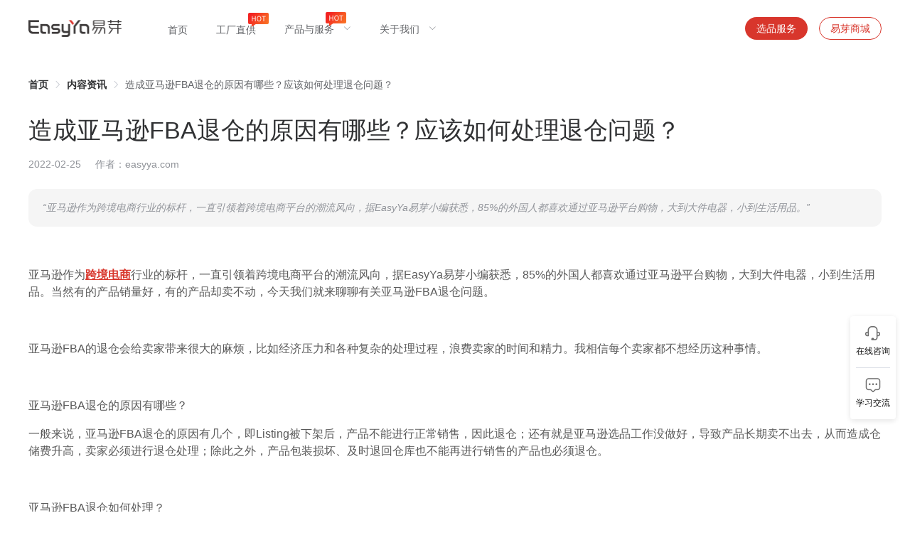

--- FILE ---
content_type: text/html; charset=utf-8
request_url: https://www.easyya.com/news/detail/1158
body_size: 55541
content:
<!doctype html>
<html data-n-head-ssr lang="zh-CN" >
  <head >
    <title>造成亚马逊FBA退仓的原因有哪些？应该如何处理退仓问题？</title><meta  charset="utf-8"><meta  name="viewport" content="width=device-width, initial-scale=1"><meta  name="format-detection" content="telephone=no"><meta   name="keywords" content="亚马逊选品工具,亚马逊选品,亚马逊跨境,跨境电商平台搭建,跨境电商怎么做"><meta   name="description" content="亚马逊作为跨境电商行业的标杆，一直引领着跨境电商平台的潮流风向，据EasyYa易芽小编获悉，85%的外国人都喜欢通过亚马逊平台购物，大到大件电器，小到生活用品。"><link  rel="icon" type="image/x-icon" href="/favicon.ico"><script  type="text/javascript" src="https://webapi.amap.com/maps?v=1.4.15&amp;key=您申请的key值&amp;plugin=AMap.MouseTool,AMap.PolyEditor,AMap.LabelMarker,AMap.Autocomplete,AMap.ToolBar,AMap.PlaceSearch,AMap.Heatmap,AMap.Geocoder"></script><script  src="https://hm.baidu.com/hm.js?21d494f91fea8ad33997572d5260d280"></script><link rel="preload" href="/_nuxt/57f5d3f.js" as="script"><link rel="preload" href="/_nuxt/fee60a1.js" as="script"><link rel="preload" href="/_nuxt/0f9f6bd.js" as="script"><link rel="preload" href="/_nuxt/ced83da.js" as="script"><link rel="preload" href="/_nuxt/073b1da.js" as="script"><link rel="preload" href="/_nuxt/0b9a6b7.js" as="script"><link rel="preload" href="/_nuxt/c671f10.js" as="script"><link rel="preload" href="/_nuxt/d9862b0.js" as="script"><link rel="preload" href="/_nuxt/37ea7c7.js" as="script"><link rel="preload" href="/_nuxt/d8b1a36.js" as="script"><link rel="preload" href="/_nuxt/4d3f9a1.js" as="script"><link rel="preload" href="/_nuxt/0740e29.js" as="script"><link rel="preload" href="/_nuxt/dd18241.js" as="script"><link rel="preload" href="/_nuxt/64cb19c.js" as="script"><link rel="preload" href="/_nuxt/31adc85.js" as="script"><link rel="preload" href="/_nuxt/9bd87e8.js" as="script"><link rel="preload" href="/_nuxt/170f4be.js" as="script"><style data-vue-ssr-id="382a115c:0 57c8e851:0 701f0ef2:0 35e77548:0 7ec9bef8:0 bc99a334:0 782e1f3b:0 1b0ffe9e:0 34a38036:0">/*! tailwindcss v2.2.17 | MIT License | https://tailwindcss.com*/

/*! modern-normalize v1.1.0 | MIT License | https://github.com/sindresorhus/modern-normalize */

/*
Document
========
*/

/**
Use a better box model (opinionated).
*/

*,
::before,
::after {
  box-sizing: border-box;
}

/**
Use a more readable tab size (opinionated).
*/

html {
  -moz-tab-size: 4;
  -o-tab-size: 4;
     tab-size: 4;
}

/**
1. Correct the line height in all browsers.
2. Prevent adjustments of font size after orientation changes in iOS.
*/

html {
  line-height: 1.15; /* 1 */
  -webkit-text-size-adjust: 100%; /* 2 */
}

/*
Sections
========
*/

/**
Remove the margin in all browsers.
*/

body {
  margin: 0;
}

/**
Improve consistency of default fonts in all browsers. (https://github.com/sindresorhus/modern-normalize/issues/3)
*/

body {
  font-family:
		system-ui,
		-apple-system, /* Firefox supports this but not yet `system-ui` */
		'Segoe UI',
		Roboto,
		Helvetica,
		Arial,
		sans-serif,
		'Apple Color Emoji',
		'Segoe UI Emoji';
}

/*
Grouping content
================
*/

/**
1. Add the correct height in Firefox.
2. Correct the inheritance of border color in Firefox. (https://bugzilla.mozilla.org/show_bug.cgi?id=190655)
*/

hr {
  height: 0; /* 1 */
  color: inherit; /* 2 */
}

/*
Text-level semantics
====================
*/

/**
Add the correct text decoration in Chrome, Edge, and Safari.
*/

abbr[title] {
  -webkit-text-decoration: underline dotted;
          text-decoration: underline dotted;
}

/**
Add the correct font weight in Edge and Safari.
*/

b,
strong {
  font-weight: bolder;
}

/**
1. Improve consistency of default fonts in all browsers. (https://github.com/sindresorhus/modern-normalize/issues/3)
2. Correct the odd 'em' font sizing in all browsers.
*/

code,
kbd,
samp,
pre {
  font-family:
		ui-monospace,
		SFMono-Regular,
		Consolas,
		'Liberation Mono',
		Menlo,
		monospace; /* 1 */
  font-size: 1em; /* 2 */
}

/**
Add the correct font size in all browsers.
*/

small {
  font-size: 80%;
}

/**
Prevent 'sub' and 'sup' elements from affecting the line height in all browsers.
*/

sub,
sup {
  font-size: 75%;
  line-height: 0;
  position: relative;
  vertical-align: baseline;
}

sub {
  bottom: -0.25em;
}

sup {
  top: -0.5em;
}

/*
Tabular data
============
*/

/**
1. Remove text indentation from table contents in Chrome and Safari. (https://bugs.chromium.org/p/chromium/issues/detail?id=999088, https://bugs.webkit.org/show_bug.cgi?id=201297)
2. Correct table border color inheritance in all Chrome and Safari. (https://bugs.chromium.org/p/chromium/issues/detail?id=935729, https://bugs.webkit.org/show_bug.cgi?id=195016)
*/

table {
  text-indent: 0; /* 1 */
  border-color: inherit; /* 2 */
}

/*
Forms
=====
*/

/**
1. Change the font styles in all browsers.
2. Remove the margin in Firefox and Safari.
*/

button,
input,
optgroup,
select,
textarea {
  font-family: inherit; /* 1 */
  font-size: 100%; /* 1 */
  line-height: 1.15; /* 1 */
  margin: 0; /* 2 */
}

/**
Remove the inheritance of text transform in Edge and Firefox.
1. Remove the inheritance of text transform in Firefox.
*/

button,
select { /* 1 */
  text-transform: none;
}

/**
Correct the inability to style clickable types in iOS and Safari.
*/

button,
[type='button'] {
  -webkit-appearance: button;
}

/**
Remove the inner border and padding in Firefox.
*/

::-moz-focus-inner {
  border-style: none;
  padding: 0;
}

/**
Restore the focus styles unset by the previous rule.
*/

/**
Remove the additional ':invalid' styles in Firefox.
See: https://github.com/mozilla/gecko-dev/blob/2f9eacd9d3d995c937b4251a5557d95d494c9be1/layout/style/res/forms.css#L728-L737
*/

/**
Remove the padding so developers are not caught out when they zero out 'fieldset' elements in all browsers.
*/

legend {
  padding: 0;
}

/**
Add the correct vertical alignment in Chrome and Firefox.
*/

progress {
  vertical-align: baseline;
}

/**
Correct the cursor style of increment and decrement buttons in Safari.
*/

::-webkit-inner-spin-button,
::-webkit-outer-spin-button {
  height: auto;
}

/**
1. Correct the odd appearance in Chrome and Safari.
2. Correct the outline style in Safari.
*/

/**
Remove the inner padding in Chrome and Safari on macOS.
*/

::-webkit-search-decoration {
  -webkit-appearance: none;
}

/**
1. Correct the inability to style clickable types in iOS and Safari.
2. Change font properties to 'inherit' in Safari.
*/

::-webkit-file-upload-button {
  -webkit-appearance: button; /* 1 */
  font: inherit; /* 2 */
}

/*
Interactive
===========
*/

/*
Add the correct display in Chrome and Safari.
*/

summary {
  display: list-item;
}

/**
 * Manually forked from SUIT CSS Base: https://github.com/suitcss/base
 * A thin layer on top of normalize.css that provides a starting point more
 * suitable for web applications.
 */

/**
 * Removes the default spacing and border for appropriate elements.
 */

blockquote,
dl,
dd,
h1,
h2,
h3,
h4,
h5,
h6,
hr,
figure,
p,
pre {
  margin: 0;
}

button {
  background-color: transparent;
  background-image: none;
}

fieldset {
  margin: 0;
  padding: 0;
}

ol,
ul {
  list-style: none;
  margin: 0;
  padding: 0;
}

/**
 * Tailwind custom reset styles
 */

/**
 * 1. Use the user's configured `sans` font-family (with Tailwind's default
 *    sans-serif font stack as a fallback) as a sane default.
 * 2. Use Tailwind's default "normal" line-height so the user isn't forced
 *    to override it to ensure consistency even when using the default theme.
 */

html {
  font-family: ui-sans-serif, system-ui, -apple-system, BlinkMacSystemFont, "Segoe UI", Roboto, "Helvetica Neue", Arial, "Noto Sans", sans-serif, "Apple Color Emoji", "Segoe UI Emoji", "Segoe UI Symbol", "Noto Color Emoji"; /* 1 */
  line-height: 1.5; /* 2 */
}

/**
 * Inherit font-family and line-height from `html` so users can set them as
 * a class directly on the `html` element.
 */

body {
  font-family: inherit;
  line-height: inherit;
}

/**
 * 1. Prevent padding and border from affecting element width.
 *
 *    We used to set this in the html element and inherit from
 *    the parent element for everything else. This caused issues
 *    in shadow-dom-enhanced elements like <details> where the content
 *    is wrapped by a div with box-sizing set to `content-box`.
 *
 *    https://github.com/mozdevs/cssremedy/issues/4
 *
 *
 * 2. Allow adding a border to an element by just adding a border-width.
 *
 *    By default, the way the browser specifies that an element should have no
 *    border is by setting it's border-style to `none` in the user-agent
 *    stylesheet.
 *
 *    In order to easily add borders to elements by just setting the `border-width`
 *    property, we change the default border-style for all elements to `solid`, and
 *    use border-width to hide them instead. This way our `border` utilities only
 *    need to set the `border-width` property instead of the entire `border`
 *    shorthand, making our border utilities much more straightforward to compose.
 *
 *    https://github.com/tailwindcss/tailwindcss/pull/116
 */

*,
::before,
::after {
  box-sizing: border-box; /* 1 */
  border-width: 0; /* 2 */
  border-style: solid; /* 2 */
  border-color: currentColor; /* 2 */
}

/*
 * Ensure horizontal rules are visible by default
 */

hr {
  border-top-width: 1px;
}

/**
 * Undo the `border-style: none` reset that Normalize applies to images so that
 * our `border-{width}` utilities have the expected effect.
 *
 * The Normalize reset is unnecessary for us since we default the border-width
 * to 0 on all elements.
 *
 * https://github.com/tailwindcss/tailwindcss/issues/362
 */

img {
  border-style: solid;
}

textarea {
  resize: vertical;
}

input::-moz-placeholder, textarea::-moz-placeholder {
  opacity: 1;
  color: #9ca3af;
}

input::placeholder,
textarea::placeholder {
  opacity: 1;
  color: #9ca3af;
}

button {
  cursor: pointer;
}

/**
 * Override legacy focus reset from Normalize with modern Firefox focus styles.
 *
 * This is actually an improvement over the new defaults in Firefox in our testing,
 * as it triggers the better focus styles even for links, which still use a dotted
 * outline in Firefox by default.
 */

table {
  border-collapse: collapse;
}

h1,
h2,
h3,
h4,
h5,
h6 {
  font-size: inherit;
  font-weight: inherit;
}

/**
 * Reset links to optimize for opt-in styling instead of
 * opt-out.
 */

a {
  color: inherit;
  text-decoration: inherit;
}

/**
 * Reset form element properties that are easy to forget to
 * style explicitly so you don't inadvertently introduce
 * styles that deviate from your design system. These styles
 * supplement a partial reset that is already applied by
 * normalize.css.
 */

button,
input,
optgroup,
select,
textarea {
  padding: 0;
  line-height: inherit;
  color: inherit;
}

/**
 * Use the configured 'mono' font family for elements that
 * are expected to be rendered with a monospace font, falling
 * back to the system monospace stack if there is no configured
 * 'mono' font family.
 */

pre,
code,
kbd,
samp {
  font-family: ui-monospace, SFMono-Regular, Menlo, Monaco, Consolas, "Liberation Mono", "Courier New", monospace;
}

/**
 * 1. Make replaced elements `display: block` by default as that's
 *    the behavior you want almost all of the time. Inspired by
 *    CSS Remedy, with `svg` added as well.
 *
 *    https://github.com/mozdevs/cssremedy/issues/14
 * 
 * 2. Add `vertical-align: middle` to align replaced elements more
 *    sensibly by default when overriding `display` by adding a
 *    utility like `inline`.
 *
 *    This can trigger a poorly considered linting error in some
 *    tools but is included by design.
 * 
 *    https://github.com/jensimmons/cssremedy/issues/14#issuecomment-634934210
 */

img,
svg,
video,
canvas,
audio,
iframe,
embed,
object {
  display: block; /* 1 */
  vertical-align: middle; /* 2 */
}

/**
 * Constrain images and videos to the parent width and preserve
 * their intrinsic aspect ratio.
 *
 * https://github.com/mozdevs/cssremedy/issues/14
 */

img,
video {
  max-width: 100%;
  height: auto;
}

/**
 * Ensure the default browser behavior of the `hidden` attribute.
 */

[hidden] {
  display: none;
}

*, ::before, ::after{
  --tw-border-opacity:1;
  border-color:rgba(229, 231, 235, var(--tw-border-opacity));
}

.container{
  width:100%;
}

@media (min-width: 1200px){
  .container{
    max-width:1200px;
  }
}

.visible{
  visibility:visible;
}

.fixed{
  position:fixed;
}

.absolute{
  position:absolute;
}

.relative{
  position:relative;
}

.top-0{
  top:0px;
}

.top-4{
  top:1rem;
}

.top-5{
  top:1.25rem;
}

.-top-20{
  top:-5rem;
}

.top-1\/2{
  top:50%;
}

.right-4{
  right:1rem;
}

.right-5{
  right:1.25rem;
}

.bottom-5{
  bottom:1.25rem;
}

.bottom-6{
  bottom:1.5rem;
}

.bottom-80{
  bottom:20rem;
}

.left-7{
  left:1.75rem;
}

.left-1\/2{
  left:50%;
}

.z-10{
  z-index:10;
}

.z-20{
  z-index:20;
}

.z-50{
  z-index:50;
}

.mx-4{
  margin-left:1rem;
  margin-right:1rem;
}

.mx-8{
  margin-left:2rem;
  margin-right:2rem;
}

.mx-20{
  margin-left:5rem;
  margin-right:5rem;
}

.mx-auto{
  margin-left:auto;
  margin-right:auto;
}

.my-4{
  margin-top:1rem;
  margin-bottom:1rem;
}

.my-5{
  margin-top:1.25rem;
  margin-bottom:1.25rem;
}

.my-8{
  margin-top:2rem;
  margin-bottom:2rem;
}

.my-10{
  margin-top:2.5rem;
  margin-bottom:2.5rem;
}

.my-15{
  margin-top:3.75rem;
  margin-bottom:3.75rem;
}

.mt-1{
  margin-top:0.25rem;
}

.mt-2{
  margin-top:0.5rem;
}

.mt-3{
  margin-top:0.75rem;
}

.mt-4{
  margin-top:1rem;
}

.mt-5{
  margin-top:1.25rem;
}

.mt-6{
  margin-top:1.5rem;
}

.mt-7{
  margin-top:1.75rem;
}

.mt-8{
  margin-top:2rem;
}

.mt-10{
  margin-top:2.5rem;
}

.mt-11{
  margin-top:2.75rem;
}

.mt-12{
  margin-top:3rem;
}

.mt-14{
  margin-top:3.5rem;
}

.mt-15{
  margin-top:3.75rem;
}

.mt-16{
  margin-top:4rem;
}

.mt-20{
  margin-top:5rem;
}

.mt-24{
  margin-top:6rem;
}

.mt-28{
  margin-top:7rem;
}

.mt-36{
  margin-top:9rem;
}

.mt-2\.5{
  margin-top:0.625rem;
}

.mr-2{
  margin-right:0.5rem;
}

.mr-4{
  margin-right:1rem;
}

.mr-5{
  margin-right:1.25rem;
}

.mr-6{
  margin-right:1.5rem;
}

.mr-7{
  margin-right:1.75rem;
}

.mr-8{
  margin-right:2rem;
}

.mr-10{
  margin-right:2.5rem;
}

.mr-12{
  margin-right:3rem;
}

.mr-14{
  margin-right:3.5rem;
}

.mr-15{
  margin-right:3.75rem;
}

.mr-16{
  margin-right:4rem;
}

.mr-20{
  margin-right:5rem;
}

.mr-24{
  margin-right:6rem;
}

.mr-32{
  margin-right:8rem;
}

.mr-36{
  margin-right:9rem;
}

.mr-40{
  margin-right:10rem;
}

.mr-56{
  margin-right:14rem;
}

.mb-1{
  margin-bottom:0.25rem;
}

.mb-2{
  margin-bottom:0.5rem;
}

.mb-3{
  margin-bottom:0.75rem;
}

.mb-4{
  margin-bottom:1rem;
}

.mb-5{
  margin-bottom:1.25rem;
}

.mb-6{
  margin-bottom:1.5rem;
}

.mb-7{
  margin-bottom:1.75rem;
}

.mb-8{
  margin-bottom:2rem;
}

.mb-9{
  margin-bottom:2.25rem;
}

.mb-10{
  margin-bottom:2.5rem;
}

.mb-11{
  margin-bottom:2.75rem;
}

.mb-12{
  margin-bottom:3rem;
}

.mb-14{
  margin-bottom:3.5rem;
}

.mb-15{
  margin-bottom:3.75rem;
}

.mb-16{
  margin-bottom:4rem;
}

.mb-20{
  margin-bottom:5rem;
}

.mb-32{
  margin-bottom:8rem;
}

.mb-2\.5{
  margin-bottom:0.625rem;
}

.ml-2{
  margin-left:0.5rem;
}

.ml-3{
  margin-left:0.75rem;
}

.ml-4{
  margin-left:1rem;
}

.ml-5{
  margin-left:1.25rem;
}

.ml-6{
  margin-left:1.5rem;
}

.ml-8{
  margin-left:2rem;
}

.ml-14{
  margin-left:3.5rem;
}

.ml-15{
  margin-left:3.75rem;
}

.ml-20{
  margin-left:5rem;
}

.ml-28{
  margin-left:7rem;
}

.ml-36{
  margin-left:9rem;
}

.ml-40{
  margin-left:10rem;
}

.block{
  display:block;
}

.inline-block{
  display:inline-block;
}

.flex{
  display:flex;
}

.table{
  display:table;
}

.hidden{
  display:none;
}

.h-1{
  height:0.25rem;
}

.h-2{
  height:0.5rem;
}

.h-5{
  height:1.25rem;
}

.h-6{
  height:1.5rem;
}

.h-8{
  height:2rem;
}

.h-9{
  height:2.25rem;
}

.h-10{
  height:2.5rem;
}

.h-11{
  height:2.75rem;
}

.h-16{
  height:4rem;
}

.h-20{
  height:5rem;
}

.h-28{
  height:7rem;
}

.h-32{
  height:8rem;
}

.h-80{
  height:20rem;
}

.h-100{
  height:100px;
}

.h-120{
  height:120px;
}

.h-auto{
  height:auto;
}

.h-full{
  height:100%;
}

.h-screen{
  height:100vh;
}

.w-2{
  width:0.5rem;
}

.w-5{
  width:1.25rem;
}

.w-6{
  width:1.5rem;
}

.w-8{
  width:2rem;
}

.w-10{
  width:2.5rem;
}

.w-16{
  width:4rem;
}

.w-20{
  width:5rem;
}

.w-28{
  width:7rem;
}

.w-32{
  width:8rem;
}

.w-40{
  width:10rem;
}

.w-44{
  width:11rem;
}

.w-96{
  width:24rem;
}

.w-100{
  width:100px;
}

.w-120{
  width:120px;
}

.w-380{
  width:380px;
}

.w-500{
  width:500px;
}

.w-1\/2{
  width:50%;
}

.w-full{
  width:100%;
}

.w-imageWidth{
  width:600px;
}

.flex-1{
  flex:1 1 0%;
}

.transform{
  --tw-translate-x:0;
  --tw-translate-y:0;
  --tw-rotate:0;
  --tw-skew-x:0;
  --tw-skew-y:0;
  --tw-scale-x:1;
  --tw-scale-y:1;
  transform:translateX(var(--tw-translate-x)) translateY(var(--tw-translate-y)) rotate(var(--tw-rotate)) skewX(var(--tw-skew-x)) skewY(var(--tw-skew-y)) scaleX(var(--tw-scale-x)) scaleY(var(--tw-scale-y));
}

.-translate-x-1\/2{
  --tw-translate-x:-50%;
}

.-translate-y-1\/2{
  --tw-translate-y:-50%;
}

.hover\:scale-105:hover{
  --tw-scale-x:1.05;
  --tw-scale-y:1.05;
}

@keyframes spin{
  to{
    transform:rotate(360deg);
  }
}

@keyframes ping{
  75%, 100%{
    transform:scale(2);
    opacity:0;
  }
}

@keyframes pulse{
  50%{
    opacity:.5;
  }
}

@keyframes bounce{
  0%, 100%{
    transform:translateY(-25%);
    animation-timing-function:cubic-bezier(0.8,0,1,1);
  }

  50%{
    transform:none;
    animation-timing-function:cubic-bezier(0,0,0.2,1);
  }
}

.cursor-default{
  cursor:default;
}

.cursor-pointer{
  cursor:pointer;
}

.flex-row{
  flex-direction:row;
}

.flex-row-reverse{
  flex-direction:row-reverse;
}

.flex-col{
  flex-direction:column;
}

.flex-wrap{
  flex-wrap:wrap;
}

.items-start{
  align-items:flex-start;
}

.items-end{
  align-items:flex-end;
}

.items-center{
  align-items:center;
}

.justify-end{
  justify-content:flex-end;
}

.justify-center{
  justify-content:center;
}

.justify-between{
  justify-content:space-between;
}

.justify-around{
  justify-content:space-around;
}

.overflow-hidden{
  overflow:hidden;
}

.rounded-sm{
  border-radius:0.125rem;
}

.rounded{
  border-radius:0.25rem;
}

.rounded-md{
  border-radius:0.375rem;
}

.rounded-xl{
  border-radius:0.75rem;
}

.rounded-3xl{
  border-radius:1.5rem;
}

.rounded-full{
  border-radius:9999px;
}

.border{
  border-width:1px;
}

.border-r{
  border-right-width:1px;
}

.border-b{
  border-bottom-width:1px;
}

.border-white{
  --tw-border-opacity:1;
  border-color:rgba(255, 255, 255, var(--tw-border-opacity));
}

.border-primaryColor{
  --tw-border-opacity:1;
  border-color:rgba(216, 54, 44, var(--tw-border-opacity));
}

.border-borderColor{
  --tw-border-opacity:1;
  border-color:rgba(220, 223, 230, var(--tw-border-opacity));
}

.border-opacity-20{
  --tw-border-opacity:0.2;
}

.bg-transparent{
  background-color:transparent;
}

.bg-black{
  --tw-bg-opacity:1;
  background-color:rgba(0, 0, 0, var(--tw-bg-opacity));
}

.bg-white{
  --tw-bg-opacity:1;
  background-color:rgba(255, 255, 255, var(--tw-bg-opacity));
}

.bg-primaryColor{
  --tw-bg-opacity:1;
  background-color:rgba(216, 54, 44, var(--tw-bg-opacity));
}

.bg-bgColor{
  --tw-bg-opacity:1;
  background-color:rgba(248, 248, 248, var(--tw-bg-opacity));
}

.bg-easyyaColor{
  --tw-bg-opacity:1;
  background-color:rgba(216, 54, 44, var(--tw-bg-opacity));
}

.hover\:bg-primaryBg:hover{
  --tw-bg-opacity:1;
  background-color:rgba(255, 103, 94, var(--tw-bg-opacity));
}

.bg-linearColor{
  background-image:linear-gradient(to right ,#FA7124, #F22222);
}

.bg-cover{
  background-size:cover;
}

.bg-center{
  background-position:center;
}

.bg-no-repeat{
  background-repeat:no-repeat;
}

.object-cover{
  -o-object-fit:cover;
     object-fit:cover;
}

.p-2{
  padding:0.5rem;
}

.p-4{
  padding:1rem;
}

.p-6{
  padding:1.5rem;
}

.p-7{
  padding:1.75rem;
}

.p-8{
  padding:2rem;
}

.p-10{
  padding:2.5rem;
}

.p-15{
  padding:3.75rem;
}

.p-2\.5{
  padding:0.625rem;
}

.px-2{
  padding-left:0.5rem;
  padding-right:0.5rem;
}

.px-5{
  padding-left:1.25rem;
  padding-right:1.25rem;
}

.px-7{
  padding-left:1.75rem;
  padding-right:1.75rem;
}

.px-8{
  padding-left:2rem;
  padding-right:2rem;
}

.px-10{
  padding-left:2.5rem;
  padding-right:2.5rem;
}

.px-12{
  padding-left:3rem;
  padding-right:3rem;
}

.px-14{
  padding-left:3.5rem;
  padding-right:3.5rem;
}

.px-20{
  padding-left:5rem;
  padding-right:5rem;
}

.py-2{
  padding-top:0.5rem;
  padding-bottom:0.5rem;
}

.py-3{
  padding-top:0.75rem;
  padding-bottom:0.75rem;
}

.py-4{
  padding-top:1rem;
  padding-bottom:1rem;
}

.py-8{
  padding-top:2rem;
  padding-bottom:2rem;
}

.py-10{
  padding-top:2.5rem;
  padding-bottom:2.5rem;
}

.py-12{
  padding-top:3rem;
  padding-bottom:3rem;
}

.py-14{
  padding-top:3.5rem;
  padding-bottom:3.5rem;
}

.py-15{
  padding-top:3.75rem;
  padding-bottom:3.75rem;
}

.py-16{
  padding-top:4rem;
  padding-bottom:4rem;
}

.py-20{
  padding-top:5rem;
  padding-bottom:5rem;
}

.py-40{
  padding-top:10rem;
  padding-bottom:10rem;
}

.py-48{
  padding-top:12rem;
  padding-bottom:12rem;
}

.pt-3{
  padding-top:0.75rem;
}

.pt-4{
  padding-top:1rem;
}

.pt-6{
  padding-top:1.5rem;
}

.pt-7{
  padding-top:1.75rem;
}

.pt-8{
  padding-top:2rem;
}

.pt-10{
  padding-top:2.5rem;
}

.pt-12{
  padding-top:3rem;
}

.pt-15{
  padding-top:3.75rem;
}

.pt-16{
  padding-top:4rem;
}

.pt-20{
  padding-top:5rem;
}

.pr-5{
  padding-right:1.25rem;
}

.pr-9{
  padding-right:2.25rem;
}

.pr-10{
  padding-right:2.5rem;
}

.pr-11{
  padding-right:2.75rem;
}

.pr-24{
  padding-right:6rem;
}

.pr-28{
  padding-right:7rem;
}

.pb-1{
  padding-bottom:0.25rem;
}

.pb-3{
  padding-bottom:0.75rem;
}

.pb-4{
  padding-bottom:1rem;
}

.pb-5{
  padding-bottom:1.25rem;
}

.pb-6{
  padding-bottom:1.5rem;
}

.pb-10{
  padding-bottom:2.5rem;
}

.pb-12{
  padding-bottom:3rem;
}

.pb-15{
  padding-bottom:3.75rem;
}

.pb-20{
  padding-bottom:5rem;
}

.pb-32{
  padding-bottom:8rem;
}

.pl-2{
  padding-left:0.5rem;
}

.pl-4{
  padding-left:1rem;
}

.pl-5{
  padding-left:1.25rem;
}

.pl-6{
  padding-left:1.5rem;
}

.pl-8{
  padding-left:2rem;
}

.pl-10{
  padding-left:2.5rem;
}

.pl-14{
  padding-left:3.5rem;
}

.pl-15{
  padding-left:3.75rem;
}

.pl-16{
  padding-left:4rem;
}

.pl-28{
  padding-left:7rem;
}

.pl-2\.5{
  padding-left:0.625rem;
}

.text-left{
  text-align:left;
}

.text-center{
  text-align:center;
}

.text-right{
  text-align:right;
}

.text-justify{
  text-align:justify;
}

.text-xs{
  font-size:0.75rem;
  line-height:1rem;
}

.text-sm{
  font-size:0.875rem;
  line-height:1.25rem;
}

.text-base{
  font-size:1rem;
  line-height:1.5rem;
}

.text-lg{
  font-size:1.125rem;
  line-height:1.75rem;
}

.text-xl{
  font-size:1.25rem;
  line-height:1.75rem;
}

.text-3xl{
  font-size:1.875rem;
  line-height:2.25rem;
}

.text-4xl{
  font-size:2.25rem;
  line-height:2.5rem;
}

.text-9xl{
  font-size:8rem;
  line-height:1;
}

.text-mainText{
  font-size:34px;
}

.text-imageText{
  font-size:28px;
}

.text-mainDescText{
  font-size:24px;
}

.text-imageDescText{
  font-size:16px;
}

.text-smallText{
  font-size:14px;
}

.font-light{
  font-weight:300;
}

.font-normal{
  font-weight:400;
}

.font-medium{
  font-weight:500;
}

.font-semibold{
  font-weight:600;
}

.font-bold{
  font-weight:700;
}

.italic{
  font-style:italic;
}

.leading-4{
  line-height:1rem;
}

.leading-5{
  line-height:1.25rem;
}

.leading-6{
  line-height:1.5rem;
}

.leading-7{
  line-height:1.75rem;
}

.leading-8{
  line-height:2rem;
}

.leading-9{
  line-height:2.25rem;
}

.leading-10{
  line-height:2.5rem;
}

.leading-regularLineHeight{
  line-height:1.5;
}

.text-white{
  --tw-text-opacity:1;
  color:rgba(255, 255, 255, var(--tw-text-opacity));
}

.text-primaryColor{
  --tw-text-opacity:1;
  color:rgba(216, 54, 44, var(--tw-text-opacity));
}

.text-headingColor{
  color:rgba(0, 0, 0, 0.85);
}

.text-textColor{
  color:rgba(0, 0, 0, 0.65);
}

.text-black065Color{
  color:rgba(0, 0, 0, 0.65);
}

.text-black085Color{
  color:rgba(0, 0, 0, 0.85);
}

.text-black045Color{
  color:rgba(0, 0, 0, 0.45);
}

.text-white065Color{
  color:rgba(255, 255, 255, 0.65);
}

.text-white085Color{
  color:rgba(255, 255, 255, 0.85);
}

.text-white045Color{
  color:rgba(255, 255, 255, 0.45);
}

.text-easyyaColor{
  --tw-text-opacity:1;
  color:rgba(216, 54, 44, var(--tw-text-opacity));
}

.text-mainColor{
  --tw-text-opacity:1;
  color:rgba(48, 49, 51, var(--tw-text-opacity));
}

.text-regularColor{
  --tw-text-opacity:1;
  color:rgba(96, 98, 102, var(--tw-text-opacity));
}

.text-secondaryColor{
  --tw-text-opacity:1;
  color:rgba(144, 147, 153, var(--tw-text-opacity));
}

.hover\:text-white:hover{
  --tw-text-opacity:1;
  color:rgba(255, 255, 255, var(--tw-text-opacity));
}

.hover\:text-easyyaColor:hover{
  --tw-text-opacity:1;
  color:rgba(216, 54, 44, var(--tw-text-opacity));
}

.opacity-45{
  opacity:0.45;
}

.opacity-65{
  opacity:0.65;
}

.opacity-95{
  opacity:0.95;
}

*, ::before, ::after{
  --tw-shadow:0 0 #0000;
}

.shadow-mainShadow{
  --tw-shadow: 0 8px 40px 0 rgba(52, 6, 6, 0.1);
  box-shadow:var(--tw-ring-offset-shadow, 0 0 #0000), var(--tw-ring-shadow, 0 0 #0000), var(--tw-shadow);
}

.shadow-regularShadow{
  --tw-shadow: 0 4px 16px rgba(0, 0, 0, 0.08);
  box-shadow:var(--tw-ring-offset-shadow, 0 0 #0000), var(--tw-ring-shadow, 0 0 #0000), var(--tw-shadow);
}

.hover\:shadow-mainShadow:hover{
  --tw-shadow: 0 8px 40px 0 rgba(52, 6, 6, 0.1);
  box-shadow:var(--tw-ring-offset-shadow, 0 0 #0000), var(--tw-ring-shadow, 0 0 #0000), var(--tw-shadow);
}

*, ::before, ::after{
  --tw-ring-inset:var(--tw-empty,/*!*/ /*!*/);
  --tw-ring-offset-width:0px;
  --tw-ring-offset-color:#fff;
  --tw-ring-color:rgba(59, 130, 246, 0.5);
  --tw-ring-offset-shadow:0 0 #0000;
  --tw-ring-shadow:0 0 #0000;
}

.filter{
  --tw-blur:var(--tw-empty,/*!*/ /*!*/);
  --tw-brightness:var(--tw-empty,/*!*/ /*!*/);
  --tw-contrast:var(--tw-empty,/*!*/ /*!*/);
  --tw-grayscale:var(--tw-empty,/*!*/ /*!*/);
  --tw-hue-rotate:var(--tw-empty,/*!*/ /*!*/);
  --tw-invert:var(--tw-empty,/*!*/ /*!*/);
  --tw-saturate:var(--tw-empty,/*!*/ /*!*/);
  --tw-sepia:var(--tw-empty,/*!*/ /*!*/);
  --tw-drop-shadow:var(--tw-empty,/*!*/ /*!*/);
  filter:var(--tw-blur) var(--tw-brightness) var(--tw-contrast) var(--tw-grayscale) var(--tw-hue-rotate) var(--tw-invert) var(--tw-saturate) var(--tw-sepia) var(--tw-drop-shadow);
}

.transition-all{
  transition-property:all;
  transition-timing-function:cubic-bezier(0.4, 0, 0.2, 1);
  transition-duration:150ms;
}

.transition{
  transition-property:background-color, border-color, color, fill, stroke, opacity, box-shadow, transform, filter, -webkit-backdrop-filter;
  transition-property:background-color, border-color, color, fill, stroke, opacity, box-shadow, transform, filter, backdrop-filter;
  transition-property:background-color, border-color, color, fill, stroke, opacity, box-shadow, transform, filter, backdrop-filter, -webkit-backdrop-filter;
  transition-timing-function:cubic-bezier(0.4, 0, 0.2, 1);
  transition-duration:150ms;
}

.duration-300{
  transition-duration:300ms;
}

@media (min-width: 1200px){
  .xl\:flex{
    display:flex;
  }
}
/*purgecss start ignore*/

.el-menu--horizontal .el-menu--popup{
  padding:3px 0;
  border-radius:3px
}

.el-menu--horizontal .el-menu--popup .is-active .el-submenu__title{
  font-weight:700!important
}

.el-menu--horizontal .el-menu--popup .is-active a{
  font-weight:700
}

.el-menu--horizontal .el-menu--popup .el-menu-item{
  padding:0
}

.el-menu--horizontal .el-menu--popup .el-menu-item>a{
  padding:0 10px
}

body{
  font-family:"PingFang SC","Source Han Sans SC",sans-serif!important
}

@font-face{
  font-family:"element-icons";

  src:url(/_nuxt/fonts/element-icons.313f7da.woff) format("woff"),url(/_nuxt/fonts/element-icons.4520188.ttf) format("truetype");

  font-weight:400;

  font-display:"auto";

  font-style:normal
}

[class*=" el-icon-"],[class^=el-icon-]{
  font-family:"element-icons"!important;
  speak:none;
  font-style:normal;
  font-weight:400;
  font-variant:normal;
  text-transform:none;
  line-height:1;
  vertical-align:baseline;
  display:inline-block;
  -webkit-font-smoothing:antialiased;
  -moz-osx-font-smoothing:grayscale
}

.el-icon-ice-cream-round:before{
  content:"\e6a0"
}

.el-icon-ice-cream-square:before{
  content:"\e6a3"
}

.el-icon-lollipop:before{
  content:"\e6a4"
}

.el-icon-potato-strips:before{
  content:"\e6a5"
}

.el-icon-milk-tea:before{
  content:"\e6a6"
}

.el-icon-ice-drink:before{
  content:"\e6a7"
}

.el-icon-ice-tea:before{
  content:"\e6a9"
}

.el-icon-coffee:before{
  content:"\e6aa"
}

.el-icon-orange:before{
  content:"\e6ab"
}

.el-icon-pear:before{
  content:"\e6ac"
}

.el-icon-apple:before{
  content:"\e6ad"
}

.el-icon-cherry:before{
  content:"\e6ae"
}

.el-icon-watermelon:before{
  content:"\e6af"
}

.el-icon-grape:before{
  content:"\e6b0"
}

.el-icon-refrigerator:before{
  content:"\e6b1"
}

.el-icon-goblet-square-full:before{
  content:"\e6b2"
}

.el-icon-goblet-square:before{
  content:"\e6b3"
}

.el-icon-goblet-full:before{
  content:"\e6b4"
}

.el-icon-goblet:before{
  content:"\e6b5"
}

.el-icon-cold-drink:before{
  content:"\e6b6"
}

.el-icon-coffee-cup:before{
  content:"\e6b8"
}

.el-icon-water-cup:before{
  content:"\e6b9"
}

.el-icon-hot-water:before{
  content:"\e6ba"
}

.el-icon-ice-cream:before{
  content:"\e6bb"
}

.el-icon-dessert:before{
  content:"\e6bc"
}

.el-icon-sugar:before{
  content:"\e6bd"
}

.el-icon-tableware:before{
  content:"\e6be"
}

.el-icon-burger:before{
  content:"\e6bf"
}

.el-icon-knife-fork:before{
  content:"\e6c1"
}

.el-icon-fork-spoon:before{
  content:"\e6c2"
}

.el-icon-chicken:before{
  content:"\e6c3"
}

.el-icon-food:before{
  content:"\e6c4"
}

.el-icon-dish-1:before{
  content:"\e6c5"
}

.el-icon-dish:before{
  content:"\e6c6"
}

.el-icon-moon-night:before{
  content:"\e6ee"
}

.el-icon-moon:before{
  content:"\e6f0"
}

.el-icon-cloudy-and-sunny:before{
  content:"\e6f1"
}

.el-icon-partly-cloudy:before{
  content:"\e6f2"
}

.el-icon-cloudy:before{
  content:"\e6f3"
}

.el-icon-sunny:before{
  content:"\e6f6"
}

.el-icon-sunset:before{
  content:"\e6f7"
}

.el-icon-sunrise-1:before{
  content:"\e6f8"
}

.el-icon-sunrise:before{
  content:"\e6f9"
}

.el-icon-heavy-rain:before{
  content:"\e6fa"
}

.el-icon-lightning:before{
  content:"\e6fb"
}

.el-icon-light-rain:before{
  content:"\e6fc"
}

.el-icon-wind-power:before{
  content:"\e6fd"
}

.el-icon-baseball:before{
  content:"\e712"
}

.el-icon-soccer:before{
  content:"\e713"
}

.el-icon-football:before{
  content:"\e715"
}

.el-icon-basketball:before{
  content:"\e716"
}

.el-icon-ship:before{
  content:"\e73f"
}

.el-icon-truck:before{
  content:"\e740"
}

.el-icon-bicycle:before{
  content:"\e741"
}

.el-icon-mobile-phone:before{
  content:"\e6d3"
}

.el-icon-service:before{
  content:"\e6d4"
}

.el-icon-key:before{
  content:"\e6e2"
}

.el-icon-unlock:before{
  content:"\e6e4"
}

.el-icon-lock:before{
  content:"\e6e5"
}

.el-icon-watch:before{
  content:"\e6fe"
}

.el-icon-watch-1:before{
  content:"\e6ff"
}

.el-icon-timer:before{
  content:"\e702"
}

.el-icon-alarm-clock:before{
  content:"\e703"
}

.el-icon-map-location:before{
  content:"\e704"
}

.el-icon-delete-location:before{
  content:"\e705"
}

.el-icon-add-location:before{
  content:"\e706"
}

.el-icon-location-information:before{
  content:"\e707"
}

.el-icon-location-outline:before{
  content:"\e708"
}

.el-icon-location:before{
  content:"\e79e"
}

.el-icon-place:before{
  content:"\e709"
}

.el-icon-discover:before{
  content:"\e70a"
}

.el-icon-first-aid-kit:before{
  content:"\e70b"
}

.el-icon-trophy-1:before{
  content:"\e70c"
}

.el-icon-trophy:before{
  content:"\e70d"
}

.el-icon-medal:before{
  content:"\e70e"
}

.el-icon-medal-1:before{
  content:"\e70f"
}

.el-icon-stopwatch:before{
  content:"\e710"
}

.el-icon-mic:before{
  content:"\e711"
}

.el-icon-copy-document:before{
  content:"\e718"
}

.el-icon-full-screen:before{
  content:"\e719"
}

.el-icon-switch-button:before{
  content:"\e71b"
}

.el-icon-aim:before{
  content:"\e71c"
}

.el-icon-crop:before{
  content:"\e71d"
}

.el-icon-odometer:before{
  content:"\e71e"
}

.el-icon-time:before{
  content:"\e71f"
}

.el-icon-bangzhu:before{
  content:"\e724"
}

.el-icon-close-notification:before{
  content:"\e726"
}

.el-icon-microphone:before{
  content:"\e727"
}

.el-icon-turn-off-microphone:before{
  content:"\e728"
}

.el-icon-position:before{
  content:"\e729"
}

.el-icon-postcard:before{
  content:"\e72a"
}

.el-icon-message:before{
  content:"\e72b"
}

.el-icon-chat-line-square:before{
  content:"\e72d"
}

.el-icon-chat-dot-square:before{
  content:"\e72e"
}

.el-icon-chat-dot-round:before{
  content:"\e72f"
}

.el-icon-chat-square:before{
  content:"\e730"
}

.el-icon-chat-line-round:before{
  content:"\e731"
}

.el-icon-chat-round:before{
  content:"\e732"
}

.el-icon-set-up:before{
  content:"\e733"
}

.el-icon-turn-off:before{
  content:"\e734"
}

.el-icon-open:before{
  content:"\e735"
}

.el-icon-connection:before{
  content:"\e736"
}

.el-icon-link:before{
  content:"\e737"
}

.el-icon-cpu:before{
  content:"\e738"
}

.el-icon-thumb:before{
  content:"\e739"
}

.el-icon-female:before{
  content:"\e73a"
}

.el-icon-male:before{
  content:"\e73b"
}

.el-icon-guide:before{
  content:"\e73c"
}

.el-icon-news:before{
  content:"\e73e"
}

.el-icon-price-tag:before{
  content:"\e744"
}

.el-icon-discount:before{
  content:"\e745"
}

.el-icon-wallet:before{
  content:"\e747"
}

.el-icon-coin:before{
  content:"\e748"
}

.el-icon-money:before{
  content:"\e749"
}

.el-icon-bank-card:before{
  content:"\e74a"
}

.el-icon-box:before{
  content:"\e74b"
}

.el-icon-present:before{
  content:"\e74c"
}

.el-icon-sell:before{
  content:"\e6d5"
}

.el-icon-sold-out:before{
  content:"\e6d6"
}

.el-icon-shopping-bag-2:before{
  content:"\e74d"
}

.el-icon-shopping-bag-1:before{
  content:"\e74e"
}

.el-icon-shopping-cart-2:before{
  content:"\e74f"
}

.el-icon-shopping-cart-1:before{
  content:"\e750"
}

.el-icon-shopping-cart-full:before{
  content:"\e751"
}

.el-icon-smoking:before{
  content:"\e752"
}

.el-icon-no-smoking:before{
  content:"\e753"
}

.el-icon-house:before{
  content:"\e754"
}

.el-icon-table-lamp:before{
  content:"\e755"
}

.el-icon-school:before{
  content:"\e756"
}

.el-icon-office-building:before{
  content:"\e757"
}

.el-icon-toilet-paper:before{
  content:"\e758"
}

.el-icon-notebook-2:before{
  content:"\e759"
}

.el-icon-notebook-1:before{
  content:"\e75a"
}

.el-icon-files:before{
  content:"\e75b"
}

.el-icon-collection:before{
  content:"\e75c"
}

.el-icon-receiving:before{
  content:"\e75d"
}

.el-icon-suitcase-1:before{
  content:"\e760"
}

.el-icon-suitcase:before{
  content:"\e761"
}

.el-icon-film:before{
  content:"\e763"
}

.el-icon-collection-tag:before{
  content:"\e765"
}

.el-icon-data-analysis:before{
  content:"\e766"
}

.el-icon-pie-chart:before{
  content:"\e767"
}

.el-icon-data-board:before{
  content:"\e768"
}

.el-icon-data-line:before{
  content:"\e76d"
}

.el-icon-reading:before{
  content:"\e769"
}

.el-icon-magic-stick:before{
  content:"\e76a"
}

.el-icon-coordinate:before{
  content:"\e76b"
}

.el-icon-mouse:before{
  content:"\e76c"
}

.el-icon-brush:before{
  content:"\e76e"
}

.el-icon-headset:before{
  content:"\e76f"
}

.el-icon-umbrella:before{
  content:"\e770"
}

.el-icon-scissors:before{
  content:"\e771"
}

.el-icon-mobile:before{
  content:"\e773"
}

.el-icon-attract:before{
  content:"\e774"
}

.el-icon-monitor:before{
  content:"\e775"
}

.el-icon-search:before{
  content:"\e778"
}

.el-icon-takeaway-box:before{
  content:"\e77a"
}

.el-icon-paperclip:before{
  content:"\e77d"
}

.el-icon-printer:before{
  content:"\e77e"
}

.el-icon-document-add:before{
  content:"\e782"
}

.el-icon-document:before{
  content:"\e785"
}

.el-icon-document-checked:before{
  content:"\e786"
}

.el-icon-document-copy:before{
  content:"\e787"
}

.el-icon-document-delete:before{
  content:"\e788"
}

.el-icon-document-remove:before{
  content:"\e789"
}

.el-icon-tickets:before{
  content:"\e78b"
}

.el-icon-folder-checked:before{
  content:"\e77f"
}

.el-icon-folder-delete:before{
  content:"\e780"
}

.el-icon-folder-remove:before{
  content:"\e781"
}

.el-icon-folder-add:before{
  content:"\e783"
}

.el-icon-folder-opened:before{
  content:"\e784"
}

.el-icon-folder:before{
  content:"\e78a"
}

.el-icon-edit-outline:before{
  content:"\e764"
}

.el-icon-edit:before{
  content:"\e78c"
}

.el-icon-date:before{
  content:"\e78e"
}

.el-icon-c-scale-to-original:before{
  content:"\e7c6"
}

.el-icon-view:before{
  content:"\e6ce"
}

.el-icon-loading:before{
  content:"\e6cf"
}

.el-icon-rank:before{
  content:"\e6d1"
}

.el-icon-sort-down:before{
  content:"\e7c4"
}

.el-icon-sort-up:before{
  content:"\e7c5"
}

.el-icon-sort:before{
  content:"\e6d2"
}

.el-icon-finished:before{
  content:"\e6cd"
}

.el-icon-refresh-left:before{
  content:"\e6c7"
}

.el-icon-refresh-right:before{
  content:"\e6c8"
}

.el-icon-refresh:before{
  content:"\e6d0"
}

.el-icon-video-play:before{
  content:"\e7c0"
}

.el-icon-video-pause:before{
  content:"\e7c1"
}

.el-icon-d-arrow-right:before{
  content:"\e6dc"
}

.el-icon-d-arrow-left:before{
  content:"\e6dd"
}

.el-icon-arrow-up:before{
  content:"\e6e1"
}

.el-icon-arrow-down:before{
  content:"\e6df"
}

.el-icon-arrow-right:before{
  content:"\e6e0"
}

.el-icon-arrow-left:before{
  content:"\e6de"
}

.el-icon-top-right:before{
  content:"\e6e7"
}

.el-icon-top-left:before{
  content:"\e6e8"
}

.el-icon-top:before{
  content:"\e6e6"
}

.el-icon-bottom:before{
  content:"\e6eb"
}

.el-icon-right:before{
  content:"\e6e9"
}

.el-icon-back:before{
  content:"\e6ea"
}

.el-icon-bottom-right:before{
  content:"\e6ec"
}

.el-icon-bottom-left:before{
  content:"\e6ed"
}

.el-icon-caret-top:before{
  content:"\e78f"
}

.el-icon-caret-bottom:before{
  content:"\e790"
}

.el-icon-caret-right:before{
  content:"\e791"
}

.el-icon-caret-left:before{
  content:"\e792"
}

.el-icon-d-caret:before{
  content:"\e79a"
}

.el-icon-share:before{
  content:"\e793"
}

.el-icon-menu:before{
  content:"\e798"
}

.el-icon-s-grid:before{
  content:"\e7a6"
}

.el-icon-s-check:before{
  content:"\e7a7"
}

.el-icon-s-data:before{
  content:"\e7a8"
}

.el-icon-s-opportunity:before{
  content:"\e7aa"
}

.el-icon-s-custom:before{
  content:"\e7ab"
}

.el-icon-s-claim:before{
  content:"\e7ad"
}

.el-icon-s-finance:before{
  content:"\e7ae"
}

.el-icon-s-comment:before{
  content:"\e7af"
}

.el-icon-s-flag:before{
  content:"\e7b0"
}

.el-icon-s-marketing:before{
  content:"\e7b1"
}

.el-icon-s-shop:before{
  content:"\e7b4"
}

.el-icon-s-open:before{
  content:"\e7b5"
}

.el-icon-s-management:before{
  content:"\e7b6"
}

.el-icon-s-ticket:before{
  content:"\e7b7"
}

.el-icon-s-release:before{
  content:"\e7b8"
}

.el-icon-s-home:before{
  content:"\e7b9"
}

.el-icon-s-promotion:before{
  content:"\e7ba"
}

.el-icon-s-operation:before{
  content:"\e7bb"
}

.el-icon-s-unfold:before{
  content:"\e7bc"
}

.el-icon-s-fold:before{
  content:"\e7a9"
}

.el-icon-s-platform:before{
  content:"\e7bd"
}

.el-icon-s-order:before{
  content:"\e7be"
}

.el-icon-s-cooperation:before{
  content:"\e7bf"
}

.el-icon-bell:before{
  content:"\e725"
}

.el-icon-message-solid:before{
  content:"\e799"
}

.el-icon-video-camera:before{
  content:"\e772"
}

.el-icon-video-camera-solid:before{
  content:"\e796"
}

.el-icon-camera:before{
  content:"\e779"
}

.el-icon-camera-solid:before{
  content:"\e79b"
}

.el-icon-download:before{
  content:"\e77c"
}

.el-icon-upload2:before{
  content:"\e77b"
}

.el-icon-upload:before{
  content:"\e7c3"
}

.el-icon-picture-outline-round:before{
  content:"\e75f"
}

.el-icon-picture-outline:before{
  content:"\e75e"
}

.el-icon-picture:before{
  content:"\e79f"
}

.el-icon-close:before{
  content:"\e6db"
}

.el-icon-check:before{
  content:"\e6da"
}

.el-icon-plus:before{
  content:"\e6d9"
}

.el-icon-minus:before{
  content:"\e6d8"
}

.el-icon-help:before{
  content:"\e73d"
}

.el-icon-s-help:before{
  content:"\e7b3"
}

.el-icon-circle-close:before{
  content:"\e78d"
}

.el-icon-circle-check:before{
  content:"\e720"
}

.el-icon-circle-plus-outline:before{
  content:"\e723"
}

.el-icon-remove-outline:before{
  content:"\e722"
}

.el-icon-zoom-out:before{
  content:"\e776"
}

.el-icon-zoom-in:before{
  content:"\e777"
}

.el-icon-error:before{
  content:"\e79d"
}

.el-icon-success:before{
  content:"\e79c"
}

.el-icon-circle-plus:before{
  content:"\e7a0"
}

.el-icon-remove:before{
  content:"\e7a2"
}

.el-icon-info:before{
  content:"\e7a1"
}

.el-icon-question:before{
  content:"\e7a4"
}

.el-icon-warning-outline:before{
  content:"\e6c9"
}

.el-icon-warning:before{
  content:"\e7a3"
}

.el-icon-goods:before{
  content:"\e7c2"
}

.el-icon-s-goods:before{
  content:"\e7b2"
}

.el-icon-star-off:before{
  content:"\e717"
}

.el-icon-star-on:before{
  content:"\e797"
}

.el-icon-more-outline:before{
  content:"\e6cc"
}

.el-icon-more:before{
  content:"\e794"
}

.el-icon-phone-outline:before{
  content:"\e6cb"
}

.el-icon-phone:before{
  content:"\e795"
}

.el-icon-user:before{
  content:"\e6e3"
}

.el-icon-user-solid:before{
  content:"\e7a5"
}

.el-icon-setting:before{
  content:"\e6ca"
}

.el-icon-s-tools:before{
  content:"\e7ac"
}

.el-icon-delete:before{
  content:"\e6d7"
}

.el-icon-delete-solid:before{
  content:"\e7c9"
}

.el-icon-eleme:before{
  content:"\e7c7"
}

.el-icon-platform-eleme:before{
  content:"\e7ca"
}

.el-icon-loading{
  animation:rotating 2s linear infinite
}

.el-icon--right{
  margin-left:5px
}

.el-icon--left{
  margin-right:5px
}

@keyframes rotating{
  0%{
    transform:rotate(0deg)
  }

  to{
    transform:rotate(1turn)
  }
}

.el-pagination{
  white-space:nowrap;
  padding:2px 5px;
  color:#303133;
  font-weight:700
}

.el-pagination:after,.el-pagination:before{
  display:table;
  content:""
}

.el-pagination:after{
  clear:both
}

.el-pagination button,.el-pagination span:not([class*=suffix]){
  display:inline-block;
  font-size:13px;
  min-width:35.5px;
  height:28px;
  line-height:28px;
  vertical-align:top;
  box-sizing:border-box
}

.el-pagination .el-input__inner{
  text-align:center;
  -moz-appearance:textfield;
  line-height:normal
}

.el-pagination .el-input__suffix{
  right:0;
  transform:scale(.8)
}

.el-pagination .el-select .el-input{
  width:100px;
  margin:0 5px
}

.el-pagination .el-select .el-input .el-input__inner{
  padding-right:25px;
  border-radius:3px
}

.el-pagination button{
  border:none;
  padding:0 6px;
  background:transparent
}

.el-pagination button:focus{
  outline:none
}

.el-pagination button:hover{
  color:#d8362c
}

.el-pagination button:disabled{
  color:#c0c4cc;
  background-color:#fff;
  cursor:not-allowed
}

.el-pagination .btn-next,.el-pagination .btn-prev{
  background:50% no-repeat;
  background-size:16px;
  background-color:#fff;
  cursor:pointer;
  margin:0;
  color:#303133
}

.el-pagination .btn-next .el-icon,.el-pagination .btn-prev .el-icon{
  display:block;
  font-size:12px;
  font-weight:700
}

.el-pagination .btn-prev{
  padding-right:12px
}

.el-pagination .btn-next{
  padding-left:12px
}

.el-pagination .el-pager li.disabled{
  color:#c0c4cc;
  cursor:not-allowed
}

.el-pagination--small .btn-next,.el-pagination--small .btn-prev,.el-pagination--small .el-pager li,.el-pagination--small .el-pager li.btn-quicknext,.el-pagination--small .el-pager li.btn-quickprev,.el-pagination--small .el-pager li:last-child{
  border-color:transparent;
  font-size:12px;
  line-height:22px;
  height:22px;
  min-width:22px
}

.el-pagination--small .arrow.disabled{
  visibility:hidden
}

.el-pagination--small .more:before,.el-pagination--small li.more:before{
  line-height:24px
}

.el-pagination--small button,.el-pagination--small span:not([class*=suffix]){
  height:22px;
  line-height:22px
}

.el-pagination--small .el-pagination__editor,.el-pagination--small .el-pagination__editor.el-input .el-input__inner{
  height:22px
}

.el-pagination__sizes{
  margin:0 10px 0 0;
  font-weight:400;
  color:#606266
}

.el-pagination__sizes .el-input .el-input__inner{
  font-size:13px;
  padding-left:8px
}

.el-pagination__sizes .el-input .el-input__inner:hover{
  border-color:#d8362c
}

.el-pagination__total{
  margin-right:10px;
  font-weight:400;
  color:#606266
}

.el-pagination__jump{
  margin-left:24px;
  font-weight:400;
  color:#606266
}

.el-pagination__jump .el-input__inner{
  padding:0 3px
}

.el-pagination__rightwrapper{
  float:right
}

.el-pagination__editor{
  line-height:18px;
  padding:0 2px;
  height:28px;
  text-align:center;
  margin:0 2px;
  box-sizing:border-box;
  border-radius:3px
}

.el-pagination__editor.el-input{
  width:50px
}

.el-pagination__editor.el-input .el-input__inner{
  height:28px
}

.el-pagination__editor .el-input__inner::-webkit-inner-spin-button,.el-pagination__editor .el-input__inner::-webkit-outer-spin-button{
  -webkit-appearance:none;
  margin:0
}

.el-pagination.is-background .btn-next,.el-pagination.is-background .btn-prev,.el-pagination.is-background .el-pager li{
  margin:0 5px;
  background-color:#f4f4f5;
  color:#606266;
  min-width:30px;
  border-radius:2px
}

.el-pagination.is-background .btn-next.disabled,.el-pagination.is-background .btn-prev.disabled,.el-pagination.is-background .el-pager li.disabled{
  color:#c0c4cc
}

.el-pagination.is-background .btn-next,.el-pagination.is-background .btn-prev{
  padding:0
}

.el-pagination.is-background .btn-next:disabled,.el-pagination.is-background .btn-prev:disabled{
  color:#c0c4cc
}

.el-pagination.is-background .el-pager li:not(.disabled):hover{
  color:#d8362c
}

.el-pagination.is-background .el-pager li:not(.disabled).active{
  background-color:#d8362c;
  color:#fff
}

.el-pagination.is-background.el-pagination--small .btn-next,.el-pagination.is-background.el-pagination--small .btn-prev,.el-pagination.is-background.el-pagination--small .el-pager li{
  margin:0 3px;
  min-width:22px
}

.el-pager{
  -webkit-user-select:none;
     -moz-user-select:none;
          user-select:none;
  list-style:none;
  display:inline-block;
  vertical-align:top;
  font-size:0;
  padding:0;
  margin:0
}

.el-pager .more:before{
  line-height:30px
}

.el-pager li{
  padding:0 4px;
  background:#fff;
  vertical-align:top;
  display:inline-block;
  font-size:13px;
  min-width:35.5px;
  height:28px;
  line-height:28px;
  cursor:pointer;
  box-sizing:border-box;
  text-align:center;
  margin:0
}

.el-pager li.btn-quicknext,.el-pager li.btn-quickprev{
  line-height:28px;
  color:#303133
}

.el-pager li.btn-quicknext.disabled,.el-pager li.btn-quickprev.disabled{
  color:#c0c4cc
}

.el-pager li.btn-quicknext:hover,.el-pager li.btn-quickprev:hover{
  cursor:pointer
}

.el-pager li.active+li{
  border-left:0
}

.el-pager li:hover{
  color:#d8362c
}

.el-pager li.active{
  color:#d8362c;
  cursor:default
}

.el-dialog{
  position:relative;
  margin:0 auto 50px;
  background:#fff;
  border-radius:2px;
  box-shadow:0 1px 3px rgba(0,0,0,.3);
  box-sizing:border-box;
  width:50%
}

.el-dialog.is-fullscreen{
  width:100%;
  margin-top:0;
  margin-bottom:0;
  height:100%;
  overflow:auto
}

.el-dialog__wrapper{
  position:fixed;
  top:0;
  right:0;
  bottom:0;
  left:0;
  overflow:auto;
  margin:0
}

.el-dialog__header{
  padding:20px 20px 10px
}

.el-dialog__headerbtn{
  position:absolute;
  top:20px;
  right:20px;
  padding:0;
  background:transparent;
  border:none;
  outline:none;
  cursor:pointer;
  font-size:16px
}

.el-dialog__headerbtn .el-dialog__close{
  color:#909399
}

.el-dialog__headerbtn:focus .el-dialog__close,.el-dialog__headerbtn:hover .el-dialog__close{
  color:#d8362c
}

.el-dialog__title{
  line-height:24px;
  font-size:18px;
  color:#303133
}

.el-dialog__body{
  padding:30px 20px;
  color:#606266;
  font-size:14px;
  word-break:break-all
}

.el-dialog__footer{
  padding:10px 20px 20px;
  text-align:right;
  box-sizing:border-box
}

.el-dialog--center{
  text-align:center
}

.el-dialog--center .el-dialog__body{
  text-align:initial;
  padding:25px 25px 30px
}

.el-dialog--center .el-dialog__footer{
  text-align:inherit
}

.dialog-fade-enter-active{
  animation:dialog-fade-in .3s
}

.dialog-fade-leave-active{
  animation:dialog-fade-out .3s
}

@keyframes dialog-fade-in{
  0%{
    transform:translate3d(0,-20px,0);
    opacity:0
  }

  to{
    transform:translateZ(0);
    opacity:1
  }
}

@keyframes dialog-fade-out{
  0%{
    transform:translateZ(0);
    opacity:1
  }

  to{
    transform:translate3d(0,-20px,0);
    opacity:0
  }
}

.el-autocomplete{
  position:relative;
  display:inline-block
}

.el-autocomplete-suggestion{
  margin:5px 0;
  box-shadow:0 2px 12px 0 rgba(0,0,0,.1);
  border-radius:4px;
  border:1px solid #e4e7ed;
  box-sizing:border-box;
  background-color:#fff
}

.el-autocomplete-suggestion__wrap{
  max-height:280px;
  padding:10px 0;
  box-sizing:border-box
}

.el-autocomplete-suggestion__list{
  margin:0;
  padding:0
}

.el-autocomplete-suggestion li{
  padding:0 20px;
  margin:0;
  line-height:34px;
  cursor:pointer;
  color:#606266;
  font-size:14px;
  list-style:none;
  white-space:nowrap;
  overflow:hidden;
  text-overflow:ellipsis
}

.el-autocomplete-suggestion li.highlighted,.el-autocomplete-suggestion li:hover{
  background-color:#f5f7fa
}

.el-autocomplete-suggestion li.divider{
  margin-top:6px;
  border-top:1px solid #000
}

.el-autocomplete-suggestion li.divider:last-child{
  margin-bottom:-6px
}

.el-autocomplete-suggestion.is-loading li{
  text-align:center;
  height:100px;
  line-height:100px;
  font-size:20px;
  color:#999
}

.el-autocomplete-suggestion.is-loading li:after{
  display:inline-block;
  content:"";
  height:100%;
  vertical-align:middle
}

.el-autocomplete-suggestion.is-loading li:hover{
  background-color:#fff
}

.el-autocomplete-suggestion.is-loading .el-icon-loading{
  vertical-align:middle
}

.el-dropdown{
  display:inline-block;
  position:relative;
  color:#606266;
  font-size:14px
}

.el-dropdown .el-button-group{
  display:block
}

.el-dropdown .el-button-group .el-button{
  float:none
}

.el-dropdown .el-dropdown__caret-button{
  padding-left:5px;
  padding-right:5px;
  position:relative;
  border-left:none
}

.el-dropdown .el-dropdown__caret-button:before{
  content:"";
  position:absolute;
  display:block;
  width:1px;
  top:5px;
  bottom:5px;
  left:0;
  background:hsla(0,0%,100%,.5)
}

.el-dropdown .el-dropdown__caret-button.el-button--default:before{
  background:rgba(220,223,230,.5)
}

.el-dropdown .el-dropdown__caret-button:hover:before{
  top:0;
  bottom:0
}

.el-dropdown .el-dropdown__caret-button .el-dropdown__icon{
  padding-left:0
}

.el-dropdown__icon{
  font-size:12px;
  margin:0 3px
}

.el-dropdown .el-dropdown-selfdefine:focus:active,.el-dropdown .el-dropdown-selfdefine:focus:not(.focusing){
  outline-width:0
}

.el-dropdown-menu{
  position:absolute;
  top:0;
  left:0;
  z-index:10;
  padding:10px 0;
  margin:5px 0;
  background-color:#fff;
  border:1px solid #ebeef5;
  border-radius:4px;
  box-shadow:0 2px 12px 0 rgba(0,0,0,.1)
}

.el-dropdown-menu__item{
  list-style:none;
  line-height:36px;
  padding:0 20px;
  margin:0;
  font-size:14px;
  color:#606266;
  cursor:pointer;
  outline:none
}

.el-dropdown-menu__item:focus,.el-dropdown-menu__item:not(.is-disabled):hover{
  background-color:#fbebea;
  color:#e05e56
}

.el-dropdown-menu__item i{
  margin-right:5px
}

.el-dropdown-menu__item--divided{
  position:relative;
  margin-top:6px;
  border-top:1px solid #ebeef5
}

.el-dropdown-menu__item--divided:before{
  content:"";
  height:6px;
  display:block;
  margin:0 -20px;
  background-color:#fff
}

.el-dropdown-menu__item.is-disabled{
  cursor:default;
  color:#bbb;
  pointer-events:none
}

.el-dropdown-menu--medium{
  padding:6px 0
}

.el-dropdown-menu--medium .el-dropdown-menu__item{
  line-height:30px;
  padding:0 17px;
  font-size:14px
}

.el-dropdown-menu--medium .el-dropdown-menu__item.el-dropdown-menu__item--divided{
  margin-top:6px
}

.el-dropdown-menu--medium .el-dropdown-menu__item.el-dropdown-menu__item--divided:before{
  height:6px;
  margin:0 -17px
}

.el-dropdown-menu--small{
  padding:6px 0
}

.el-dropdown-menu--small .el-dropdown-menu__item{
  line-height:27px;
  padding:0 15px;
  font-size:13px
}

.el-dropdown-menu--small .el-dropdown-menu__item.el-dropdown-menu__item--divided{
  margin-top:4px
}

.el-dropdown-menu--small .el-dropdown-menu__item.el-dropdown-menu__item--divided:before{
  height:4px;
  margin:0 -15px
}

.el-dropdown-menu--mini{
  padding:3px 0
}

.el-dropdown-menu--mini .el-dropdown-menu__item{
  line-height:24px;
  padding:0 10px;
  font-size:12px
}

.el-dropdown-menu--mini .el-dropdown-menu__item.el-dropdown-menu__item--divided{
  margin-top:3px
}

.el-dropdown-menu--mini .el-dropdown-menu__item.el-dropdown-menu__item--divided:before{
  height:3px;
  margin:0 -10px
}

.el-menu{
  border-right:1px solid #e6e6e6;
  list-style:none;
  position:relative;
  margin:0;
  padding-left:0;
  background-color:#fff
}

.el-menu:after,.el-menu:before{
  display:table;
  content:""
}

.el-menu:after{
  clear:both
}

.el-menu.el-menu--horizontal{
  border-bottom:1px solid #e6e6e6
}

.el-menu--horizontal{
  border-right:none
}

.el-menu--horizontal>.el-menu-item{
  float:left;
  height:60px;
  line-height:60px;
  margin:0;
  border-bottom:2px solid transparent;
  color:#909399
}

.el-menu--horizontal>.el-menu-item a,.el-menu--horizontal>.el-menu-item a:hover{
  color:inherit
}

.el-menu--horizontal>.el-menu-item:not(.is-disabled):focus,.el-menu--horizontal>.el-menu-item:not(.is-disabled):hover{
  background-color:#fff
}

.el-menu--horizontal>.el-submenu{
  float:left
}

.el-menu--horizontal>.el-submenu:focus,.el-menu--horizontal>.el-submenu:hover{
  outline:none
}

.el-menu--horizontal>.el-submenu:focus .el-submenu__title,.el-menu--horizontal>.el-submenu:hover .el-submenu__title{
  color:#303133
}

.el-menu--horizontal>.el-submenu.is-active .el-submenu__title{
  border-bottom:2px solid #d8362c;
  color:#303133
}

.el-menu--horizontal>.el-submenu .el-submenu__title{
  height:60px;
  line-height:60px;
  border-bottom:2px solid transparent;
  color:#909399
}

.el-menu--horizontal>.el-submenu .el-submenu__title:hover{
  background-color:#fff
}

.el-menu--horizontal>.el-submenu .el-submenu__icon-arrow{
  position:static;
  vertical-align:middle;
  margin-left:8px;
  margin-top:-3px
}

.el-menu--horizontal .el-menu .el-menu-item,.el-menu--horizontal .el-menu .el-submenu__title{
  background-color:#fff;
  float:none;
  height:36px;
  line-height:36px;
  padding:0 10px;
  color:#909399
}

.el-menu--horizontal .el-menu .el-menu-item.is-active,.el-menu--horizontal .el-menu .el-submenu.is-active>.el-submenu__title{
  color:#303133
}

.el-menu--horizontal .el-menu-item:not(.is-disabled):focus,.el-menu--horizontal .el-menu-item:not(.is-disabled):hover{
  outline:none;
  color:#303133
}

.el-menu--horizontal>.el-menu-item.is-active{
  border-bottom:2px solid #d8362c;
  color:#303133
}

.el-menu--collapse{
  width:64px
}

.el-menu--collapse>.el-menu-item [class^=el-icon-],.el-menu--collapse>.el-submenu>.el-submenu__title [class^=el-icon-]{
  margin:0;
  vertical-align:middle;
  width:24px;
  text-align:center
}

.el-menu--collapse>.el-menu-item .el-submenu__icon-arrow,.el-menu--collapse>.el-submenu>.el-submenu__title .el-submenu__icon-arrow{
  display:none
}

.el-menu--collapse>.el-menu-item span,.el-menu--collapse>.el-submenu>.el-submenu__title span{
  height:0;
  width:0;
  overflow:hidden;
  visibility:hidden;
  display:inline-block
}

.el-menu--collapse>.el-menu-item.is-active i{
  color:inherit
}

.el-menu--collapse .el-menu .el-submenu{
  min-width:200px
}

.el-menu--collapse .el-submenu{
  position:relative
}

.el-menu--collapse .el-submenu .el-menu{
  position:absolute;
  margin-left:5px;
  top:0;
  left:100%;
  z-index:10;
  border:1px solid #e4e7ed;
  border-radius:2px;
  box-shadow:0 2px 12px 0 rgba(0,0,0,.1)
}

.el-menu--collapse .el-submenu.is-opened>.el-submenu__title .el-submenu__icon-arrow{
  transform:none
}

.el-menu--popup{
  z-index:100;
  min-width:200px;
  border:none;
  padding:5px 0;
  border-radius:2px;
  box-shadow:0 2px 12px 0 rgba(0,0,0,.1)
}

.el-menu--popup-bottom-start{
  margin-top:5px
}

.el-menu--popup-right-start{
  margin-left:5px;
  margin-right:5px
}

.el-menu-item{
  height:56px;
  line-height:56px;
  font-size:14px;
  color:#303133;
  padding:0 20px;
  list-style:none;
  cursor:pointer;
  position:relative;
  transition:border-color .3s,background-color .3s,color .3s;
  box-sizing:border-box;
  white-space:nowrap
}

.el-menu-item *{
  vertical-align:middle
}

.el-menu-item i{
  color:#909399
}

.el-menu-item:focus,.el-menu-item:hover{
  outline:none;
  background-color:#fbebea
}

.el-menu-item.is-disabled{
  opacity:.25;
  cursor:not-allowed;
  background:none!important
}

.el-menu-item [class^=el-icon-]{
  margin-right:5px;
  width:24px;
  text-align:center;
  font-size:18px;
  vertical-align:middle
}

.el-menu-item.is-active{
  color:#d8362c
}

.el-menu-item.is-active i{
  color:inherit
}

.el-submenu{
  list-style:none;
  margin:0;
  padding-left:0
}

.el-submenu__title{
  height:56px;
  line-height:56px;
  font-size:14px;
  color:#303133;
  padding:0 20px;
  list-style:none;
  cursor:pointer;
  position:relative;
  transition:border-color .3s,background-color .3s,color .3s;
  box-sizing:border-box;
  white-space:nowrap
}

.el-submenu__title *{
  vertical-align:middle
}

.el-submenu__title i{
  color:#909399
}

.el-submenu__title:focus,.el-submenu__title:hover{
  outline:none;
  background-color:#fbebea
}

.el-submenu__title.is-disabled{
  opacity:.25;
  cursor:not-allowed;
  background:none!important
}

.el-submenu__title:hover{
  background-color:#fbebea
}

.el-submenu .el-menu{
  border:none
}

.el-submenu .el-menu-item{
  height:50px;
  line-height:50px;
  padding:0 45px;
  min-width:200px
}

.el-submenu__icon-arrow{
  position:absolute;
  top:50%;
  right:20px;
  margin-top:-7px;
  transition:transform .3s;
  font-size:12px
}

.el-submenu.is-active .el-submenu__title{
  border-bottom-color:#d8362c
}

.el-submenu.is-opened>.el-submenu__title .el-submenu__icon-arrow{
  transform:rotate(180deg)
}

.el-submenu.is-disabled .el-menu-item,.el-submenu.is-disabled .el-submenu__title{
  opacity:.25;
  cursor:not-allowed;
  background:none!important
}

.el-submenu [class^=el-icon-]{
  vertical-align:middle;
  margin-right:5px;
  width:24px;
  text-align:center;
  font-size:18px
}

.el-menu-item-group>ul{
  padding:0
}

.el-menu-item-group__title{
  padding:7px 0 7px 20px;
  line-height:normal;
  font-size:12px;
  color:#909399
}

.horizontal-collapse-transition .el-submenu__title .el-submenu__icon-arrow{
  transition:.2s;
  opacity:0
}

.el-radio-group{
  display:inline-block;
  line-height:1;
  vertical-align:middle;
  font-size:0
}

.el-radio-button,.el-radio-button__inner{
  position:relative;
  display:inline-block;
  outline:none
}

.el-radio-button__inner{
  line-height:1;
  white-space:nowrap;
  vertical-align:middle;
  background:#fff;
  border:1px solid #dcdfe6;
  font-weight:500;
  border-left:0;
  color:#606266;
  -webkit-appearance:none;
  text-align:center;
  box-sizing:border-box;
  margin:0;
  cursor:pointer;
  transition:all .3s cubic-bezier(.645,.045,.355,1);
  padding:12px 20px;
  font-size:14px;
  border-radius:0
}

.el-radio-button__inner.is-round{
  padding:12px 20px
}

.el-radio-button__inner:hover{
  color:#d8362c
}

.el-radio-button__inner [class*=el-icon-]{
  line-height:.9
}

.el-radio-button__inner [class*=el-icon-]+span{
  margin-left:5px
}

.el-radio-button:first-child .el-radio-button__inner{
  border-left:1px solid #dcdfe6;
  border-radius:4px 0 0 4px;
  box-shadow:none!important
}

.el-radio-button__orig-radio{
  opacity:0;
  outline:none;
  position:absolute;
  z-index:-1
}

.el-radio-button__orig-radio:checked+.el-radio-button__inner{
  color:#fff;
  background-color:#d8362c;
  border-color:#d8362c;
  box-shadow:-1px 0 0 0 #d8362c
}

.el-radio-button__orig-radio:disabled+.el-radio-button__inner{
  color:#c0c4cc;
  cursor:not-allowed;
  background-image:none;
  background-color:#fff;
  border-color:#ebeef5;
  box-shadow:none
}

.el-radio-button__orig-radio:disabled:checked+.el-radio-button__inner{
  background-color:#f2f6fc
}

.el-radio-button:last-child .el-radio-button__inner{
  border-radius:0 4px 4px 0
}

.el-radio-button:first-child:last-child .el-radio-button__inner{
  border-radius:4px
}

.el-radio-button--medium .el-radio-button__inner{
  padding:10px 20px;
  font-size:14px;
  border-radius:0
}

.el-radio-button--medium .el-radio-button__inner.is-round{
  padding:10px 20px
}

.el-radio-button--small .el-radio-button__inner{
  padding:9px 15px;
  font-size:12px;
  border-radius:0
}

.el-radio-button--small .el-radio-button__inner.is-round{
  padding:9px 15px
}

.el-radio-button--mini .el-radio-button__inner{
  padding:7px 15px;
  font-size:12px;
  border-radius:0
}

.el-radio-button--mini .el-radio-button__inner.is-round{
  padding:7px 15px
}

.el-radio-button:focus:not(.is-focus):not(:active):not(.is-disabled){
  box-shadow:0 0 2px 2px #d8362c
}

.el-switch{
  display:inline-flex;
  align-items:center;
  position:relative;
  font-size:14px;
  line-height:20px;
  height:20px;
  vertical-align:middle
}

.el-switch.is-disabled .el-switch__core,.el-switch.is-disabled .el-switch__label{
  cursor:not-allowed
}

.el-switch__label{
  transition:.2s;
  height:20px;
  display:inline-block;
  font-size:14px;
  font-weight:500;
  cursor:pointer;
  vertical-align:middle;
  color:#303133
}

.el-switch__label.is-active{
  color:#d8362c
}

.el-switch__label--left{
  margin-right:10px
}

.el-switch__label--right{
  margin-left:10px
}

.el-switch__label *{
  line-height:1;
  font-size:14px;
  display:inline-block
}

.el-switch__input{
  position:absolute;
  width:0;
  height:0;
  opacity:0;
  margin:0
}

.el-switch__core{
  margin:0;
  display:inline-block;
  position:relative;
  width:40px;
  height:20px;
  border:1px solid #dcdfe6;
  outline:none;
  border-radius:10px;
  box-sizing:border-box;
  background:#dcdfe6;
  cursor:pointer;
  transition:border-color .3s,background-color .3s;
  vertical-align:middle
}

.el-switch__core:after{
  content:"";
  position:absolute;
  top:1px;
  left:1px;
  border-radius:100%;
  transition:all .3s;
  width:16px;
  height:16px;
  background-color:#fff
}

.el-switch.is-checked .el-switch__core{
  border-color:#d8362c;
  background-color:#d8362c
}

.el-switch.is-checked .el-switch__core:after{
  left:100%;
  margin-left:-17px
}

.el-switch.is-disabled{
  opacity:.6
}

.el-switch--wide .el-switch__label.el-switch__label--left span{
  left:10px
}

.el-switch--wide .el-switch__label.el-switch__label--right span{
  right:10px
}

.el-switch .label-fade-enter,.el-switch .label-fade-leave-active{
  opacity:0
}

.el-select-dropdown{
  position:absolute;
  z-index:1001;
  border:1px solid #e4e7ed;
  border-radius:4px;
  background-color:#fff;
  box-shadow:0 2px 12px 0 rgba(0,0,0,.1);
  box-sizing:border-box;
  margin:5px 0
}

.el-select-dropdown.is-multiple .el-select-dropdown__item.selected{
  color:#d8362c;
  background-color:#fff
}

.el-select-dropdown.is-multiple .el-select-dropdown__item.selected.hover{
  background-color:#f5f7fa
}

.el-select-dropdown.is-multiple .el-select-dropdown__item.selected:after{
  position:absolute;
  right:20px;
  font-family:"element-icons";
  content:"\e6da";
  font-size:12px;
  font-weight:700;
  -webkit-font-smoothing:antialiased;
  -moz-osx-font-smoothing:grayscale
}

.el-select-dropdown .el-scrollbar.is-empty .el-select-dropdown__list{
  padding:0
}

.el-select-dropdown__empty{
  padding:10px 0;
  margin:0;
  text-align:center;
  color:#999;
  font-size:14px
}

.el-select-dropdown__wrap{
  max-height:274px
}

.el-select-dropdown__list{
  list-style:none;
  padding:6px 0;
  margin:0;
  box-sizing:border-box
}

.el-select-dropdown__item{
  font-size:14px;
  padding:0 20px;
  position:relative;
  white-space:nowrap;
  overflow:hidden;
  text-overflow:ellipsis;
  color:#606266;
  height:34px;
  line-height:34px;
  box-sizing:border-box;
  cursor:pointer
}

.el-select-dropdown__item.is-disabled{
  color:#c0c4cc;
  cursor:not-allowed
}

.el-select-dropdown__item.is-disabled:hover{
  background-color:#fff
}

.el-select-dropdown__item.hover,.el-select-dropdown__item:hover{
  background-color:#f5f7fa
}

.el-select-dropdown__item.selected{
  color:#d8362c;
  font-weight:700
}

.el-select-group{
  margin:0;
  padding:0
}

.el-select-group__wrap{
  position:relative;
  list-style:none;
  margin:0;
  padding:0
}

.el-select-group__wrap:not(:last-of-type){
  padding-bottom:24px
}

.el-select-group__wrap:not(:last-of-type):after{
  content:"";
  position:absolute;
  display:block;
  left:20px;
  right:20px;
  bottom:12px;
  height:1px;
  background:#e4e7ed
}

.el-select-group__title{
  padding-left:20px;
  font-size:12px;
  color:#909399;
  line-height:30px
}

.el-select-group .el-select-dropdown__item{
  padding-left:20px
}

.el-select{
  display:inline-block;
  position:relative
}

.el-select .el-select__tags>span{
  display:contents
}

.el-select:hover .el-input__inner{
  border-color:#c0c4cc
}

.el-select .el-input__inner{
  cursor:pointer;
  padding-right:35px
}

.el-select .el-input__inner:focus{
  border-color:#d8362c
}

.el-select .el-input .el-select__caret{
  color:#c0c4cc;
  font-size:14px;
  transition:transform .3s;
  transform:rotate(180deg);
  cursor:pointer
}

.el-select .el-input .el-select__caret.is-reverse{
  transform:rotate(0deg)
}

.el-select .el-input .el-select__caret.is-show-close{
  font-size:14px;
  text-align:center;
  transform:rotate(180deg);
  border-radius:100%;
  color:#c0c4cc;
  transition:color .2s cubic-bezier(.645,.045,.355,1)
}

.el-select .el-input .el-select__caret.is-show-close:hover{
  color:#909399
}

.el-select .el-input.is-disabled .el-input__inner{
  cursor:not-allowed
}

.el-select .el-input.is-disabled .el-input__inner:hover{
  border-color:#e4e7ed
}

.el-select .el-input.is-focus .el-input__inner{
  border-color:#d8362c
}

.el-select>.el-input{
  display:block
}

.el-select__input{
  border:none;
  outline:none;
  padding:0;
  margin-left:15px;
  color:#666;
  font-size:14px;
  -webkit-appearance:none;
     -moz-appearance:none;
          appearance:none;
  height:28px;
  background-color:transparent
}

.el-select__input.is-mini{
  height:14px
}

.el-select__close{
  cursor:pointer;
  position:absolute;
  top:8px;
  z-index:1000;
  right:25px;
  color:#c0c4cc;
  line-height:18px;
  font-size:14px
}

.el-select__close:hover{
  color:#909399
}

.el-select__tags{
  position:absolute;
  line-height:normal;
  white-space:normal;
  z-index:1;
  top:50%;
  transform:translateY(-50%);
  display:flex;
  align-items:center;
  flex-wrap:wrap
}

.el-select .el-tag__close{
  margin-top:-2px
}

.el-select .el-tag{
  box-sizing:border-box;
  border-color:transparent;
  margin:2px 0 2px 6px;
  background-color:#f0f2f5
}

.el-select .el-tag__close.el-icon-close{
  background-color:#c0c4cc;
  right:-7px;
  top:0;
  color:#fff
}

.el-select .el-tag__close.el-icon-close:hover{
  background-color:#909399
}

.el-select .el-tag__close.el-icon-close:before{
  display:block;
  transform:translateY(.5px)
}

.el-table{
  position:relative;
  overflow:hidden;
  box-sizing:border-box;
  flex:1;
  width:100%;
  max-width:100%;
  background-color:#fff;
  font-size:14px;
  color:#606266
}

.el-table__empty-block{
  min-height:60px;
  text-align:center;
  width:100%;
  display:flex;
  justify-content:center;
  align-items:center
}

.el-table__empty-text{
  line-height:60px;
  width:50%;
  color:#909399
}

.el-table__expand-column .cell{
  padding:0;
  text-align:center
}

.el-table__expand-icon{
  position:relative;
  cursor:pointer;
  color:#666;
  font-size:12px;
  transition:transform .2s ease-in-out;
  height:20px
}

.el-table__expand-icon--expanded{
  transform:rotate(90deg)
}

.el-table__expand-icon>.el-icon{
  position:absolute;
  left:50%;
  top:50%;
  margin-left:-5px;
  margin-top:-5px
}

.el-table__expanded-cell{
  background-color:#fff
}

.el-table__expanded-cell[class*=cell]{
  padding:20px 50px
}

.el-table__expanded-cell:hover{
  background-color:transparent!important
}

.el-table__placeholder{
  display:inline-block;
  width:20px
}

.el-table__append-wrapper{
  overflow:hidden
}

.el-table--fit{
  border-right:0;
  border-bottom:0
}

.el-table--fit td.gutter,.el-table--fit th.gutter{
  border-right-width:1px
}

.el-table--scrollable-x .el-table__body-wrapper{
  overflow-x:auto
}

.el-table--scrollable-y .el-table__body-wrapper{
  overflow-y:auto
}

.el-table thead{
  color:#909399;
  font-weight:500
}

.el-table thead.is-group th{
  background:#f5f7fa
}

.el-table td,.el-table th{
  padding:12px 0;
  min-width:0;
  box-sizing:border-box;
  text-overflow:ellipsis;
  vertical-align:middle;
  position:relative;
  text-align:left
}

.el-table td.is-center,.el-table th.is-center{
  text-align:center
}

.el-table td.is-right,.el-table th.is-right{
  text-align:right
}

.el-table td.gutter,.el-table th.gutter{
  width:15px;
  border-right-width:0;
  border-bottom-width:0;
  padding:0
}

.el-table td.is-hidden>*,.el-table th.is-hidden>*{
  visibility:hidden
}

.el-table--medium td,.el-table--medium th{
  padding:10px 0
}

.el-table--small{
  font-size:12px
}

.el-table--small td,.el-table--small th{
  padding:8px 0
}

.el-table--mini{
  font-size:12px
}

.el-table--mini td,.el-table--mini th{
  padding:6px 0
}

.el-table tr{
  background-color:#fff
}

.el-table tr input[type=checkbox]{
  margin:0
}

.el-table td,.el-table th.is-leaf{
  border-bottom:1px solid #ebeef5
}

.el-table th.is-sortable{
  cursor:pointer
}

.el-table th{
  overflow:hidden;
  -webkit-user-select:none;
     -moz-user-select:none;
          user-select:none;
  background-color:#fff
}

.el-table th>.cell{
  display:inline-block;
  box-sizing:border-box;
  position:relative;
  vertical-align:middle;
  padding-left:10px;
  padding-right:10px;
  width:100%
}

.el-table th>.cell.highlight{
  color:#d8362c
}

.el-table th.required>div:before{
  display:inline-block;
  content:"";
  width:8px;
  height:8px;
  border-radius:50%;
  background:#ff4d51;
  margin-right:5px;
  vertical-align:middle
}

.el-table td div{
  box-sizing:border-box
}

.el-table td.gutter{
  width:0
}

.el-table .cell{
  box-sizing:border-box;
  overflow:hidden;
  text-overflow:ellipsis;
  white-space:normal;
  word-break:break-all;
  line-height:23px;
  padding-left:10px;
  padding-right:10px
}

.el-table .cell.el-tooltip{
  white-space:nowrap;
  min-width:50px
}

.el-table--border,.el-table--group{
  border:1px solid #ebeef5
}

.el-table--border:after,.el-table--group:after,.el-table:before{
  content:"";
  position:absolute;
  background-color:#ebeef5;
  z-index:1
}

.el-table--border:after,.el-table--group:after{
  top:0;
  right:0;
  width:1px;
  height:100%
}

.el-table:before{
  left:0;
  bottom:0;
  width:100%;
  height:1px
}

.el-table--border{
  border-right:none;
  border-bottom:none
}

.el-table--border.el-loading-parent--relative{
  border-color:transparent
}

.el-table--border td,.el-table--border th{
  border-right:1px solid #ebeef5
}

.el-table--border td:first-child .cell,.el-table--border th:first-child .cell{
  padding-left:10px
}

.el-table--border th,.el-table--border th.gutter:last-of-type{
  border-bottom:1px solid #ebeef5
}

.el-table--hidden{
  visibility:hidden
}

.el-table__fixed,.el-table__fixed-right{
  position:absolute;
  top:0;
  left:0;
  overflow-x:hidden;
  overflow-y:hidden;
  box-shadow:0 0 10px rgba(0,0,0,.12)
}

.el-table__fixed-right:before,.el-table__fixed:before{
  content:"";
  position:absolute;
  left:0;
  bottom:0;
  width:100%;
  height:1px;
  background-color:#ebeef5;
  z-index:4
}

.el-table__fixed-right-patch{
  position:absolute;
  top:-1px;
  right:0;
  background-color:#fff;
  border-bottom:1px solid #ebeef5
}

.el-table__fixed-right{
  top:0;
  left:auto;
  right:0
}

.el-table__fixed-right .el-table__fixed-body-wrapper,.el-table__fixed-right .el-table__fixed-footer-wrapper,.el-table__fixed-right .el-table__fixed-header-wrapper{
  left:auto;
  right:0
}

.el-table__fixed-header-wrapper{
  position:absolute;
  left:0;
  top:0;
  z-index:3
}

.el-table__fixed-footer-wrapper{
  position:absolute;
  left:0;
  bottom:0;
  z-index:3
}

.el-table__fixed-footer-wrapper tbody td{
  border-top:1px solid #ebeef5;
  background-color:#f5f7fa;
  color:#606266
}

.el-table__fixed-body-wrapper{
  position:absolute;
  left:0;
  top:37px;
  overflow:hidden;
  z-index:3
}

.el-table__body-wrapper,.el-table__footer-wrapper,.el-table__header-wrapper{
  width:100%
}

.el-table__footer-wrapper{
  margin-top:-1px
}

.el-table__footer-wrapper td{
  border-top:1px solid #ebeef5
}

.el-table__body,.el-table__footer,.el-table__header{
  table-layout:fixed;
  border-collapse:separate
}

.el-table__footer-wrapper,.el-table__header-wrapper{
  overflow:hidden
}

.el-table__footer-wrapper tbody td,.el-table__header-wrapper tbody td{
  background-color:#f5f7fa;
  color:#606266
}

.el-table__body-wrapper{
  overflow:hidden;
  position:relative
}

.el-table__body-wrapper.is-scrolling-left~.el-table__fixed,.el-table__body-wrapper.is-scrolling-none~.el-table__fixed,.el-table__body-wrapper.is-scrolling-none~.el-table__fixed-right,.el-table__body-wrapper.is-scrolling-right~.el-table__fixed-right{
  box-shadow:none
}

.el-table__body-wrapper .el-table--border.is-scrolling-right~.el-table__fixed-right{
  border-left:1px solid #ebeef5
}

.el-table__body-wrapper .el-table--border.is-scrolling-left~.el-table__fixed{
  border-right:1px solid #ebeef5
}

.el-table .caret-wrapper{
  display:inline-flex;
  flex-direction:column;
  align-items:center;
  height:34px;
  width:24px;
  vertical-align:middle;
  cursor:pointer;
  overflow:initial;
  position:relative
}

.el-table .sort-caret{
  width:0;
  height:0;
  border:5px solid transparent;
  position:absolute;
  left:7px
}

.el-table .sort-caret.ascending{
  border-bottom-color:#c0c4cc;
  top:5px
}

.el-table .sort-caret.descending{
  border-top-color:#c0c4cc;
  bottom:7px
}

.el-table .ascending .sort-caret.ascending{
  border-bottom-color:#d8362c
}

.el-table .descending .sort-caret.descending{
  border-top-color:#d8362c
}

.el-table .hidden-columns{
  visibility:hidden;
  position:absolute;
  z-index:-1
}

.el-table--striped .el-table__body tr.el-table__row--striped td{
  background:#fafafa
}

.el-table--striped .el-table__body tr.el-table__row--striped.current-row td{
  background-color:#fbebea
}

.el-table__body tr.hover-row.current-row>td,.el-table__body tr.hover-row.el-table__row--striped.current-row>td,.el-table__body tr.hover-row.el-table__row--striped>td,.el-table__body tr.hover-row>td{
  background-color:#f5f7fa
}

.el-table__body tr.current-row>td{
  background-color:#fbebea
}

.el-table__column-resize-proxy{
  position:absolute;
  left:200px;
  top:0;
  bottom:0;
  width:0;
  border-left:1px solid #ebeef5;
  z-index:10
}

.el-table__column-filter-trigger{
  display:inline-block;
  line-height:34px;
  cursor:pointer
}

.el-table__column-filter-trigger i{
  color:#909399;
  font-size:12px;
  transform:scale(.75)
}

.el-table--enable-row-transition .el-table__body td{
  transition:background-color .25s ease
}

.el-table--enable-row-hover .el-table__body tr:hover>td{
  background-color:#f5f7fa
}

.el-table--fluid-height .el-table__fixed,.el-table--fluid-height .el-table__fixed-right{
  bottom:0;
  overflow:hidden
}

.el-table [class*=el-table__row--level] .el-table__expand-icon{
  display:inline-block;
  width:20px;
  line-height:20px;
  height:20px;
  text-align:center;
  margin-right:3px
}

.el-table-column--selection .cell{
  padding-left:14px;
  padding-right:14px
}

.el-table-filter{
  border:1px solid #ebeef5;
  border-radius:2px;
  background-color:#fff;
  box-shadow:0 2px 12px 0 rgba(0,0,0,.1);
  box-sizing:border-box;
  margin:2px 0
}

.el-table-filter__list{
  padding:5px 0;
  margin:0;
  list-style:none;
  min-width:100px
}

.el-table-filter__list-item{
  line-height:36px;
  padding:0 10px;
  cursor:pointer;
  font-size:14px
}

.el-table-filter__list-item:hover{
  background-color:#fbebea;
  color:#e05e56
}

.el-table-filter__list-item.is-active{
  background-color:#d8362c;
  color:#fff
}

.el-table-filter__content{
  min-width:100px
}

.el-table-filter__bottom{
  border-top:1px solid #ebeef5;
  padding:8px
}

.el-table-filter__bottom button{
  background:transparent;
  border:none;
  color:#606266;
  cursor:pointer;
  font-size:13px;
  padding:0 3px
}

.el-table-filter__bottom button:hover{
  color:#d8362c
}

.el-table-filter__bottom button:focus{
  outline:none
}

.el-table-filter__bottom button.is-disabled{
  color:#c0c4cc;
  cursor:not-allowed
}

.el-table-filter__wrap{
  max-height:280px
}

.el-table-filter__checkbox-group{
  padding:10px
}

.el-table-filter__checkbox-group label.el-checkbox{
  display:block;
  margin-right:5px;
  margin-bottom:8px;
  margin-left:5px
}

.el-table-filter__checkbox-group .el-checkbox:last-child{
  margin-bottom:0
}

.el-date-table{
  font-size:12px;
  -webkit-user-select:none;
     -moz-user-select:none;
          user-select:none
}

.el-date-table.is-week-mode .el-date-table__row:hover div{
  background-color:#f2f6fc
}

.el-date-table.is-week-mode .el-date-table__row:hover td.available:hover{
  color:#606266
}

.el-date-table.is-week-mode .el-date-table__row:hover td:first-child div{
  margin-left:5px;
  border-top-left-radius:15px;
  border-bottom-left-radius:15px
}

.el-date-table.is-week-mode .el-date-table__row:hover td:last-child div{
  margin-right:5px;
  border-top-right-radius:15px;
  border-bottom-right-radius:15px
}

.el-date-table.is-week-mode .el-date-table__row.current div{
  background-color:#f2f6fc
}

.el-date-table td{
  width:32px;
  height:30px;
  padding:4px 0;
  box-sizing:border-box;
  text-align:center;
  cursor:pointer;
  position:relative
}

.el-date-table td div{
  height:30px;
  padding:3px 0;
  box-sizing:border-box
}

.el-date-table td span{
  width:24px;
  height:24px;
  display:block;
  margin:0 auto;
  line-height:24px;
  position:absolute;
  left:50%;
  transform:translateX(-50%);
  border-radius:50%
}

.el-date-table td.next-month,.el-date-table td.prev-month{
  color:#c0c4cc
}

.el-date-table td.today{
  position:relative
}

.el-date-table td.today span{
  color:#d8362c;
  font-weight:700
}

.el-date-table td.today.end-date span,.el-date-table td.today.start-date span{
  color:#fff
}

.el-date-table td.available:hover{
  color:#d8362c
}

.el-date-table td.in-range div,.el-date-table td.in-range div:hover{
  background-color:#f2f6fc
}

.el-date-table td.current:not(.disabled) span{
  color:#fff;
  background-color:#d8362c
}

.el-date-table td.end-date div,.el-date-table td.start-date div{
  color:#fff
}

.el-date-table td.end-date span,.el-date-table td.start-date span{
  background-color:#d8362c
}

.el-date-table td.start-date div{
  margin-left:5px;
  border-top-left-radius:15px;
  border-bottom-left-radius:15px
}

.el-date-table td.end-date div{
  margin-right:5px;
  border-top-right-radius:15px;
  border-bottom-right-radius:15px
}

.el-date-table td.disabled div{
  background-color:#f5f7fa;
  opacity:1;
  cursor:not-allowed;
  color:#c0c4cc
}

.el-date-table td.selected div{
  margin-left:5px;
  margin-right:5px;
  background-color:#f2f6fc;
  border-radius:15px
}

.el-date-table td.selected div:hover{
  background-color:#f2f6fc
}

.el-date-table td.selected span{
  background-color:#d8362c;
  color:#fff;
  border-radius:15px
}

.el-date-table td.week{
  font-size:80%;
  color:#606266
}

.el-date-table th{
  padding:5px;
  color:#606266;
  font-weight:400;
  border-bottom:1px solid #ebeef5
}

.el-month-table{
  font-size:12px;
  margin:-1px;
  border-collapse:collapse
}

.el-month-table td{
  text-align:center;
  padding:8px 0;
  cursor:pointer
}

.el-month-table td div{
  height:48px;
  padding:6px 0;
  box-sizing:border-box
}

.el-month-table td.today .cell{
  color:#d8362c;
  font-weight:700
}

.el-month-table td.today.end-date .cell,.el-month-table td.today.start-date .cell{
  color:#fff
}

.el-month-table td.disabled .cell{
  background-color:#f5f7fa;
  cursor:not-allowed;
  color:#c0c4cc
}

.el-month-table td.disabled .cell:hover{
  color:#c0c4cc
}

.el-month-table td .cell{
  width:60px;
  height:36px;
  display:block;
  line-height:36px;
  color:#606266;
  margin:0 auto;
  border-radius:18px
}

.el-month-table td .cell:hover{
  color:#d8362c
}

.el-month-table td.in-range div,.el-month-table td.in-range div:hover{
  background-color:#f2f6fc
}

.el-month-table td.end-date div,.el-month-table td.start-date div{
  color:#fff
}

.el-month-table td.end-date .cell,.el-month-table td.start-date .cell{
  color:#fff;
  background-color:#d8362c
}

.el-month-table td.start-date div{
  border-top-left-radius:24px;
  border-bottom-left-radius:24px
}

.el-month-table td.end-date div{
  border-top-right-radius:24px;
  border-bottom-right-radius:24px
}

.el-month-table td.current:not(.disabled) .cell{
  color:#d8362c
}

.el-year-table{
  font-size:12px;
  margin:-1px;
  border-collapse:collapse
}

.el-year-table .el-icon{
  color:#303133
}

.el-year-table td{
  text-align:center;
  padding:20px 3px;
  cursor:pointer
}

.el-year-table td.today .cell{
  color:#d8362c;
  font-weight:700
}

.el-year-table td.disabled .cell{
  background-color:#f5f7fa;
  cursor:not-allowed;
  color:#c0c4cc
}

.el-year-table td.disabled .cell:hover{
  color:#c0c4cc
}

.el-year-table td .cell{
  width:48px;
  height:32px;
  display:block;
  line-height:32px;
  color:#606266;
  margin:0 auto
}

.el-year-table td .cell:hover,.el-year-table td.current:not(.disabled) .cell{
  color:#d8362c
}

.el-date-range-picker{
  width:646px
}

.el-date-range-picker.has-sidebar{
  width:756px
}

.el-date-range-picker table{
  table-layout:fixed;
  width:100%
}

.el-date-range-picker .el-picker-panel__body{
  min-width:513px
}

.el-date-range-picker .el-picker-panel__content{
  margin:0
}

.el-date-range-picker__header{
  position:relative;
  text-align:center;
  height:28px
}

.el-date-range-picker__header [class*=arrow-left]{
  float:left
}

.el-date-range-picker__header [class*=arrow-right]{
  float:right
}

.el-date-range-picker__header div{
  font-size:16px;
  font-weight:500;
  margin-right:50px
}

.el-date-range-picker__content{
  float:left;
  width:50%;
  box-sizing:border-box;
  margin:0;
  padding:16px
}

.el-date-range-picker__content.is-left{
  border-right:1px solid #e4e4e4
}

.el-date-range-picker__content .el-date-range-picker__header div{
  margin-left:50px;
  margin-right:50px
}

.el-date-range-picker__editors-wrap{
  box-sizing:border-box;
  display:table-cell
}

.el-date-range-picker__editors-wrap.is-right{
  text-align:right
}

.el-date-range-picker__time-header{
  position:relative;
  border-bottom:1px solid #e4e4e4;
  font-size:12px;
  padding:8px 5px 5px;
  display:table;
  width:100%;
  box-sizing:border-box
}

.el-date-range-picker__time-header>.el-icon-arrow-right{
  font-size:20px;
  vertical-align:middle;
  display:table-cell;
  color:#303133
}

.el-date-range-picker__time-picker-wrap{
  position:relative;
  display:table-cell;
  padding:0 5px
}

.el-date-range-picker__time-picker-wrap .el-picker-panel{
  position:absolute;
  top:13px;
  right:0;
  z-index:1;
  background:#fff
}

.el-date-picker{
  width:322px
}

.el-date-picker.has-sidebar.has-time{
  width:434px
}

.el-date-picker.has-sidebar{
  width:438px
}

.el-date-picker.has-time .el-picker-panel__body-wrapper{
  position:relative
}

.el-date-picker .el-picker-panel__content{
  width:292px
}

.el-date-picker table{
  table-layout:fixed;
  width:100%
}

.el-date-picker__editor-wrap{
  position:relative;
  display:table-cell;
  padding:0 5px
}

.el-date-picker__time-header{
  position:relative;
  border-bottom:1px solid #e4e4e4;
  font-size:12px;
  padding:8px 5px 5px;
  display:table;
  width:100%;
  box-sizing:border-box
}

.el-date-picker__header{
  margin:12px;
  text-align:center
}

.el-date-picker__header--bordered{
  margin-bottom:0;
  padding-bottom:12px;
  border-bottom:1px solid #ebeef5
}

.el-date-picker__header--bordered+.el-picker-panel__content{
  margin-top:0
}

.el-date-picker__header-label{
  font-size:16px;
  font-weight:500;
  padding:0 5px;
  line-height:22px;
  text-align:center;
  cursor:pointer;
  color:#606266
}

.el-date-picker__header-label.active,.el-date-picker__header-label:hover{
  color:#d8362c
}

.el-date-picker__prev-btn{
  float:left
}

.el-date-picker__next-btn{
  float:right
}

.el-date-picker__time-wrap{
  padding:10px;
  text-align:center
}

.el-date-picker__time-label{
  float:left;
  cursor:pointer;
  line-height:30px;
  margin-left:10px
}

.time-select{
  margin:5px 0;
  min-width:0
}

.time-select .el-picker-panel__content{
  max-height:200px;
  margin:0
}

.time-select-item{
  padding:8px 10px;
  font-size:14px;
  line-height:20px
}

.time-select-item.selected:not(.disabled){
  color:#d8362c;
  font-weight:700
}

.time-select-item.disabled{
  color:#e4e7ed;
  cursor:not-allowed
}

.time-select-item:hover{
  background-color:#f5f7fa;
  font-weight:700;
  cursor:pointer
}

.el-date-editor{
  position:relative;
  display:inline-block;
  text-align:left
}

.el-date-editor.el-input,.el-date-editor.el-input__inner{
  width:220px
}

.el-date-editor--monthrange.el-input,.el-date-editor--monthrange.el-input__inner{
  width:300px
}

.el-date-editor--daterange.el-input,.el-date-editor--daterange.el-input__inner,.el-date-editor--timerange.el-input,.el-date-editor--timerange.el-input__inner{
  width:350px
}

.el-date-editor--datetimerange.el-input,.el-date-editor--datetimerange.el-input__inner{
  width:400px
}

.el-date-editor--dates .el-input__inner{
  text-overflow:ellipsis;
  white-space:nowrap
}

.el-date-editor .el-icon-circle-close{
  cursor:pointer
}

.el-date-editor .el-range__icon{
  font-size:14px;
  margin-left:-5px;
  color:#c0c4cc;
  float:left;
  line-height:32px
}

.el-date-editor .el-range-input{
  -webkit-appearance:none;
     -moz-appearance:none;
          appearance:none;
  border:none;
  outline:none;
  display:inline-block;
  height:100%;
  margin:0;
  padding:0;
  width:39%;
  text-align:center;
  font-size:14px;
  color:#606266
}

.el-date-editor .el-range-input::-moz-placeholder{
  color:#c0c4cc
}

.el-date-editor .el-range-input::placeholder{
  color:#c0c4cc
}

.el-date-editor .el-range-separator{
  display:inline-block;
  height:100%;
  padding:0 5px;
  margin:0;
  text-align:center;
  line-height:32px;
  font-size:14px;
  width:5%;
  color:#303133
}

.el-date-editor .el-range__close-icon{
  font-size:14px;
  color:#c0c4cc;
  width:25px;
  display:inline-block;
  float:right;
  line-height:32px
}

.el-range-editor.el-input__inner{
  display:inline-flex;
  align-items:center;
  padding:3px 10px
}

.el-range-editor .el-range-input{
  line-height:1
}

.el-range-editor.is-active,.el-range-editor.is-active:hover{
  border-color:#d8362c
}

.el-range-editor--medium.el-input__inner{
  height:36px
}

.el-range-editor--medium .el-range-separator{
  line-height:28px;
  font-size:14px
}

.el-range-editor--medium .el-range-input{
  font-size:14px
}

.el-range-editor--medium .el-range__close-icon,.el-range-editor--medium .el-range__icon{
  line-height:28px
}

.el-range-editor--small.el-input__inner{
  height:32px
}

.el-range-editor--small .el-range-separator{
  line-height:24px;
  font-size:13px
}

.el-range-editor--small .el-range-input{
  font-size:13px
}

.el-range-editor--small .el-range__close-icon,.el-range-editor--small .el-range__icon{
  line-height:24px
}

.el-range-editor--mini.el-input__inner{
  height:28px
}

.el-range-editor--mini .el-range-separator{
  line-height:20px;
  font-size:12px
}

.el-range-editor--mini .el-range-input{
  font-size:12px
}

.el-range-editor--mini .el-range__close-icon,.el-range-editor--mini .el-range__icon{
  line-height:20px
}

.el-range-editor.is-disabled{
  background-color:#f5f7fa;
  border-color:#e4e7ed;
  color:#c0c4cc;
  cursor:not-allowed
}

.el-range-editor.is-disabled:focus,.el-range-editor.is-disabled:hover{
  border-color:#e4e7ed
}

.el-range-editor.is-disabled input{
  background-color:#f5f7fa;
  color:#c0c4cc;
  cursor:not-allowed
}

.el-range-editor.is-disabled input::-moz-placeholder{
  color:#c0c4cc
}

.el-range-editor.is-disabled input::placeholder{
  color:#c0c4cc
}

.el-range-editor.is-disabled .el-range-separator{
  color:#c0c4cc
}

.el-picker-panel{
  color:#606266;
  border:1px solid #e4e7ed;
  box-shadow:0 2px 12px 0 rgba(0,0,0,.1);
  background:#fff;
  border-radius:4px;
  line-height:30px;
  margin:5px 0
}

.el-picker-panel__body-wrapper:after,.el-picker-panel__body:after{
  content:"";
  display:table;
  clear:both
}

.el-picker-panel__content{
  position:relative;
  margin:15px
}

.el-picker-panel__footer{
  border-top:1px solid #e4e4e4;
  padding:4px;
  text-align:right;
  background-color:#fff;
  position:relative;
  font-size:0
}

.el-picker-panel__shortcut{
  display:block;
  width:100%;
  border:0;
  background-color:transparent;
  line-height:28px;
  font-size:14px;
  color:#606266;
  padding-left:12px;
  text-align:left;
  outline:none;
  cursor:pointer
}

.el-picker-panel__shortcut:hover{
  color:#d8362c
}

.el-picker-panel__shortcut.active{
  background-color:#e6f1fe;
  color:#d8362c
}

.el-picker-panel__btn{
  border:1px solid #dcdcdc;
  color:#333;
  line-height:24px;
  border-radius:2px;
  padding:0 20px;
  cursor:pointer;
  background-color:transparent;
  outline:none;
  font-size:12px
}

.el-picker-panel__btn[disabled]{
  color:#ccc;
  cursor:not-allowed
}

.el-picker-panel__icon-btn{
  font-size:12px;
  color:#303133;
  border:0;
  background:transparent;
  cursor:pointer;
  outline:none;
  margin-top:8px
}

.el-picker-panel__icon-btn:hover{
  color:#d8362c
}

.el-picker-panel__icon-btn.is-disabled{
  color:#bbb
}

.el-picker-panel__icon-btn.is-disabled:hover{
  cursor:not-allowed
}

.el-picker-panel__link-btn{
  vertical-align:middle
}

.el-picker-panel [slot=sidebar],.el-picker-panel__sidebar{
  position:absolute;
  top:0;
  bottom:0;
  width:110px;
  border-right:1px solid #e4e4e4;
  box-sizing:border-box;
  padding-top:6px;
  background-color:#fff;
  overflow:auto
}

.el-picker-panel [slot=sidebar]+.el-picker-panel__body,.el-picker-panel__sidebar+.el-picker-panel__body{
  margin-left:110px
}

.el-time-spinner.has-seconds .el-time-spinner__wrapper{
  width:33.3%
}

.el-time-spinner__wrapper{
  max-height:190px;
  overflow:auto;
  display:inline-block;
  width:50%;
  vertical-align:top;
  position:relative
}

.el-time-spinner__wrapper .el-scrollbar__wrap:not(.el-scrollbar__wrap--hidden-default){
  padding-bottom:15px
}

.el-time-spinner__wrapper.is-arrow{
  box-sizing:border-box;
  text-align:center;
  overflow:hidden
}

.el-time-spinner__wrapper.is-arrow .el-time-spinner__list{
  transform:translateY(-32px)
}

.el-time-spinner__wrapper.is-arrow .el-time-spinner__item:hover:not(.disabled):not(.active){
  background:#fff;
  cursor:default
}

.el-time-spinner__arrow{
  font-size:12px;
  color:#909399;
  position:absolute;
  left:0;
  width:100%;
  z-index:1;
  text-align:center;
  height:30px;
  line-height:30px;
  cursor:pointer
}

.el-time-spinner__arrow:hover{
  color:#d8362c
}

.el-time-spinner__arrow.el-icon-arrow-up{
  top:10px
}

.el-time-spinner__arrow.el-icon-arrow-down{
  bottom:10px
}

.el-time-spinner__input.el-input{
  width:70%
}

.el-time-spinner__input.el-input .el-input__inner,.el-time-spinner__list{
  padding:0;
  text-align:center
}

.el-time-spinner__list{
  margin:0;
  list-style:none
}

.el-time-spinner__list:after,.el-time-spinner__list:before{
  content:"";
  display:block;
  width:100%;
  height:80px
}

.el-time-spinner__item{
  height:32px;
  line-height:32px;
  font-size:12px;
  color:#606266
}

.el-time-spinner__item:hover:not(.disabled):not(.active){
  background:#f5f7fa;
  cursor:pointer
}

.el-time-spinner__item.active:not(.disabled){
  color:#303133;
  font-weight:700
}

.el-time-spinner__item.disabled{
  color:#c0c4cc;
  cursor:not-allowed
}

.el-time-panel{
  margin:5px 0;
  border:1px solid #e4e7ed;
  background-color:#fff;
  box-shadow:0 2px 12px 0 rgba(0,0,0,.1);
  border-radius:2px;
  position:absolute;
  width:180px;
  left:0;
  z-index:1000;
  -webkit-user-select:none;
     -moz-user-select:none;
          user-select:none;
  box-sizing:content-box
}

.el-time-panel__content{
  font-size:0;
  position:relative;
  overflow:hidden
}

.el-time-panel__content:after,.el-time-panel__content:before{
  content:"";
  top:50%;
  position:absolute;
  margin-top:-15px;
  height:32px;
  z-index:-1;
  left:0;
  right:0;
  box-sizing:border-box;
  padding-top:6px;
  text-align:left;
  border-top:1px solid #e4e7ed;
  border-bottom:1px solid #e4e7ed
}

.el-time-panel__content:after{
  left:50%;
  margin-left:12%;
  margin-right:12%
}

.el-time-panel__content:before{
  padding-left:50%;
  margin-right:12%;
  margin-left:12%
}

.el-time-panel__content.has-seconds:after{
  left:66.66667%
}

.el-time-panel__content.has-seconds:before{
  padding-left:33.33333%
}

.el-time-panel__footer{
  border-top:1px solid #e4e4e4;
  padding:4px;
  height:36px;
  line-height:25px;
  text-align:right;
  box-sizing:border-box
}

.el-time-panel__btn{
  border:none;
  line-height:28px;
  padding:0 5px;
  margin:0 5px;
  cursor:pointer;
  background-color:transparent;
  outline:none;
  font-size:12px;
  color:#303133
}

.el-time-panel__btn.confirm{
  font-weight:800;
  color:#d8362c
}

.el-time-range-picker{
  width:354px;
  overflow:visible
}

.el-time-range-picker__content{
  position:relative;
  text-align:center;
  padding:10px
}

.el-time-range-picker__cell{
  box-sizing:border-box;
  margin:0;
  padding:4px 7px 7px;
  width:50%;
  display:inline-block
}

.el-time-range-picker__header{
  margin-bottom:5px;
  text-align:center;
  font-size:14px
}

.el-time-range-picker__body{
  border-radius:2px;
  border:1px solid #e4e7ed
}

.el-popover{
  position:absolute;
  background:#fff;
  min-width:150px;
  border-radius:4px;
  border:1px solid #ebeef5;
  padding:12px;
  z-index:2000;
  color:#606266;
  line-height:1.4;
  text-align:justify;
  font-size:14px;
  box-shadow:0 2px 12px 0 rgba(0,0,0,.1);
  word-break:break-all
}

.el-popover--plain{
  padding:18px 20px
}

.el-popover__title{
  color:#303133;
  font-size:16px;
  line-height:1;
  margin-bottom:12px
}

.el-popover:focus,.el-popover:focus:active,.el-popover__reference:focus:hover,.el-popover__reference:focus:not(.focusing){
  outline-width:0
}

.v-modal-enter{
  animation:v-modal-in .2s ease
}

.v-modal-leave{
  animation:v-modal-out .2s ease forwards
}

@keyframes v-modal-in{
  0%{
    opacity:0
  }
}

@keyframes v-modal-out{
  to{
    opacity:0
  }
}

.v-modal{
  position:fixed;
  left:0;
  top:0;
  width:100%;
  height:100%;
  opacity:.5;
  background:#000
}

.el-popup-parent--hidden{
  overflow:hidden
}

.el-message-box{
  display:inline-block;
  width:420px;
  padding-bottom:10px;
  vertical-align:middle;
  background-color:#fff;
  border-radius:4px;
  border:1px solid #ebeef5;
  font-size:18px;
  box-shadow:0 2px 12px 0 rgba(0,0,0,.1);
  text-align:left;
  overflow:hidden;
  -webkit-backface-visibility:hidden;
          backface-visibility:hidden
}

.el-message-box__wrapper{
  position:fixed;
  top:0;
  bottom:0;
  left:0;
  right:0;
  text-align:center
}

.el-message-box__wrapper:after{
  content:"";
  display:inline-block;
  height:100%;
  width:0;
  vertical-align:middle
}

.el-message-box__header{
  position:relative;
  padding:15px 15px 10px
}

.el-message-box__title{
  padding-left:0;
  margin-bottom:0;
  font-size:18px;
  line-height:1;
  color:#303133
}

.el-message-box__headerbtn{
  position:absolute;
  top:15px;
  right:15px;
  padding:0;
  border:none;
  outline:none;
  background:transparent;
  font-size:16px;
  cursor:pointer
}

.el-message-box__headerbtn .el-message-box__close{
  color:#909399
}

.el-message-box__headerbtn:focus .el-message-box__close,.el-message-box__headerbtn:hover .el-message-box__close{
  color:#d8362c
}

.el-message-box__content{
  padding:10px 15px;
  color:#606266;
  font-size:14px
}

.el-message-box__container{
  position:relative
}

.el-message-box__input{
  padding-top:15px
}

.el-message-box__input input.invalid,.el-message-box__input input.invalid:focus{
  border-color:#f56c6c
}

.el-message-box__status{
  position:absolute;
  top:50%;
  transform:translateY(-50%);
  font-size:24px!important
}

.el-message-box__status:before{
  padding-left:1px
}

.el-message-box__status+.el-message-box__message{
  padding-left:36px;
  padding-right:12px
}

.el-message-box__status.el-icon-success{
  color:#67c23a
}

.el-message-box__status.el-icon-info{
  color:#909399
}

.el-message-box__status.el-icon-warning{
  color:#e6a23c
}

.el-message-box__status.el-icon-error{
  color:#f56c6c
}

.el-message-box__message{
  margin:0
}

.el-message-box__message p{
  margin:0;
  line-height:24px
}

.el-message-box__errormsg{
  color:#f56c6c;
  font-size:12px;
  min-height:18px;
  margin-top:2px
}

.el-message-box__btns{
  padding:5px 15px 0;
  text-align:right
}

.el-message-box__btns button:nth-child(2){
  margin-left:10px
}

.el-message-box__btns-reverse{
  flex-direction:row-reverse
}

.el-message-box--center{
  padding-bottom:30px
}

.el-message-box--center .el-message-box__header{
  padding-top:30px
}

.el-message-box--center .el-message-box__title{
  position:relative;
  display:flex;
  align-items:center;
  justify-content:center
}

.el-message-box--center .el-message-box__status{
  position:relative;
  top:auto;
  padding-right:5px;
  text-align:center;
  transform:translateY(-1px)
}

.el-message-box--center .el-message-box__message{
  margin-left:0
}

.el-message-box--center .el-message-box__btns,.el-message-box--center .el-message-box__content{
  text-align:center
}

.el-message-box--center .el-message-box__content{
  padding-left:27px;
  padding-right:27px
}

.msgbox-fade-enter-active{
  animation:msgbox-fade-in .3s
}

.msgbox-fade-leave-active{
  animation:msgbox-fade-out .3s
}

@keyframes msgbox-fade-in{
  0%{
    transform:translate3d(0,-20px,0);
    opacity:0
  }

  to{
    transform:translateZ(0);
    opacity:1
  }
}

@keyframes msgbox-fade-out{
  0%{
    transform:translateZ(0);
    opacity:1
  }

  to{
    transform:translate3d(0,-20px,0);
    opacity:0
  }
}

.el-breadcrumb{
  font-size:14px;
  line-height:1
}

.el-breadcrumb:after,.el-breadcrumb:before{
  display:table;
  content:""
}

.el-breadcrumb:after{
  clear:both
}

.el-breadcrumb__separator{
  margin:0 9px;
  font-weight:700;
  color:#c0c4cc
}

.el-breadcrumb__separator[class*=icon]{
  margin:0 6px;
  font-weight:400
}

.el-breadcrumb__item{
  float:left
}

.el-breadcrumb__inner{
  color:#606266
}

.el-breadcrumb__inner.is-link,.el-breadcrumb__inner a{
  font-weight:700;
  text-decoration:none;
  transition:color .2s cubic-bezier(.645,.045,.355,1);
  color:#303133
}

.el-breadcrumb__inner.is-link:hover,.el-breadcrumb__inner a:hover{
  color:#d8362c;
  cursor:pointer
}

.el-breadcrumb__item:last-child .el-breadcrumb__inner,.el-breadcrumb__item:last-child .el-breadcrumb__inner:hover,.el-breadcrumb__item:last-child .el-breadcrumb__inner a,.el-breadcrumb__item:last-child .el-breadcrumb__inner a:hover{
  font-weight:400;
  color:#606266;
  cursor:text
}

.el-breadcrumb__item:last-child .el-breadcrumb__separator{
  display:none
}

.el-form--label-left .el-form-item__label{
  text-align:left
}

.el-form--label-top .el-form-item__label{
  float:none;
  display:inline-block;
  text-align:left;
  padding:0 0 10px
}

.el-form--inline .el-form-item{
  display:inline-block;
  margin-right:10px;
  vertical-align:top
}

.el-form--inline .el-form-item__label{
  float:none;
  display:inline-block
}

.el-form--inline .el-form-item__content{
  display:inline-block;
  vertical-align:top
}

.el-form--inline.el-form--label-top .el-form-item__content{
  display:block
}

.el-form-item{
  margin-bottom:22px
}

.el-form-item:after,.el-form-item:before{
  display:table;
  content:""
}

.el-form-item:after{
  clear:both
}

.el-form-item .el-form-item{
  margin-bottom:0
}

.el-form-item .el-input__validateIcon{
  display:none
}

.el-form-item--medium .el-form-item__content,.el-form-item--medium .el-form-item__label{
  line-height:36px
}

.el-form-item--small .el-form-item__content,.el-form-item--small .el-form-item__label{
  line-height:32px
}

.el-form-item--small.el-form-item{
  margin-bottom:18px
}

.el-form-item--small .el-form-item__error{
  padding-top:2px
}

.el-form-item--mini .el-form-item__content,.el-form-item--mini .el-form-item__label{
  line-height:28px
}

.el-form-item--mini.el-form-item{
  margin-bottom:18px
}

.el-form-item--mini .el-form-item__error{
  padding-top:1px
}

.el-form-item__label-wrap{
  float:left
}

.el-form-item__label-wrap .el-form-item__label{
  display:inline-block;
  float:none
}

.el-form-item__label{
  text-align:right;
  vertical-align:middle;
  float:left;
  font-size:14px;
  color:#606266;
  line-height:40px;
  padding:0 12px 0 0;
  box-sizing:border-box
}

.el-form-item__content{
  line-height:40px;
  position:relative;
  font-size:14px
}

.el-form-item__content:after,.el-form-item__content:before{
  display:table;
  content:""
}

.el-form-item__content:after{
  clear:both
}

.el-form-item__content .el-input-group{
  vertical-align:top
}

.el-form-item__error{
  color:#f56c6c;
  font-size:12px;
  line-height:1;
  padding-top:4px;
  position:absolute;
  top:100%;
  left:0
}

.el-form-item__error--inline{
  position:relative;
  top:auto;
  left:auto;
  display:inline-block;
  margin-left:10px
}

.el-form-item.is-required:not(.is-no-asterisk) .el-form-item__label-wrap>.el-form-item__label:before,.el-form-item.is-required:not(.is-no-asterisk)>.el-form-item__label:before{
  content:"*";
  color:#f56c6c;
  margin-right:4px
}

.el-form-item.is-error .el-input__inner,.el-form-item.is-error .el-input__inner:focus,.el-form-item.is-error .el-textarea__inner,.el-form-item.is-error .el-textarea__inner:focus{
  border-color:#f56c6c
}

.el-form-item.is-error .el-input-group__append .el-input__inner,.el-form-item.is-error .el-input-group__prepend .el-input__inner{
  border-color:transparent
}

.el-form-item.is-error .el-input__validateIcon{
  color:#f56c6c
}

.el-form-item--feedback .el-input__validateIcon{
  display:inline-block
}

.el-tabs__header{
  padding:0;
  position:relative;
  margin:0 0 15px
}

.el-tabs__active-bar{
  position:absolute;
  bottom:0;
  left:0;
  height:2px;
  background-color:#d8362c;
  z-index:1;
  transition:transform .3s cubic-bezier(.645,.045,.355,1);
  list-style:none
}

.el-tabs__new-tab{
  float:right;
  border:1px solid #d3dce6;
  height:18px;
  width:18px;
  line-height:18px;
  margin:12px 0 9px 10px;
  border-radius:3px;
  text-align:center;
  font-size:12px;
  color:#d3dce6;
  cursor:pointer;
  transition:all .15s
}

.el-tabs__new-tab .el-icon-plus{
  transform:scale(.8)
}

.el-tabs__new-tab:hover{
  color:#d8362c
}

.el-tabs__nav-wrap{
  overflow:hidden;
  margin-bottom:-1px;
  position:relative
}

.el-tabs__nav-wrap:after{
  content:"";
  position:absolute;
  left:0;
  bottom:0;
  width:100%;
  height:2px;
  background-color:#e4e7ed;
  z-index:1
}

.el-tabs__nav-wrap.is-scrollable{
  padding:0 20px;
  box-sizing:border-box
}

.el-tabs__nav-scroll{
  overflow:hidden
}

.el-tabs__nav-next,.el-tabs__nav-prev{
  position:absolute;
  cursor:pointer;
  line-height:44px;
  font-size:12px;
  color:#909399
}

.el-tabs__nav-next{
  right:0
}

.el-tabs__nav-prev{
  left:0
}

.el-tabs__nav{
  white-space:nowrap;
  position:relative;
  transition:transform .3s;
  float:left;
  z-index:2
}

.el-tabs__nav.is-stretch{
  min-width:100%;
  display:flex
}

.el-tabs__nav.is-stretch>*{
  flex:1;
  text-align:center
}

.el-tabs__item{
  padding:0 20px;
  height:40px;
  box-sizing:border-box;
  line-height:40px;
  display:inline-block;
  list-style:none;
  font-size:14px;
  font-weight:500;
  color:#303133;
  position:relative
}

.el-tabs__item:focus,.el-tabs__item:focus:active{
  outline:none
}

.el-tabs__item:focus.is-active.is-focus:not(:active){
  box-shadow:inset 0 0 2px 2px #d8362c;
  border-radius:3px
}

.el-tabs__item .el-icon-close{
  border-radius:50%;
  text-align:center;
  transition:all .3s cubic-bezier(.645,.045,.355,1);
  margin-left:5px
}

.el-tabs__item .el-icon-close:before{
  transform:scale(.9);
  display:inline-block
}

.el-tabs__item .el-icon-close:hover{
  background-color:#c0c4cc;
  color:#fff
}

.el-tabs__item.is-active{
  color:#d8362c
}

.el-tabs__item:hover{
  color:#d8362c;
  cursor:pointer
}

.el-tabs__item.is-disabled{
  color:#c0c4cc;
  cursor:default
}

.el-tabs__content{
  overflow:hidden;
  position:relative
}

.el-tabs--card>.el-tabs__header{
  border-bottom:1px solid #e4e7ed
}

.el-tabs--card>.el-tabs__header .el-tabs__nav-wrap:after{
  content:none
}

.el-tabs--card>.el-tabs__header .el-tabs__nav{
  border:1px solid #e4e7ed;
  border-bottom:none;
  border-radius:4px 4px 0 0;
  box-sizing:border-box
}

.el-tabs--card>.el-tabs__header .el-tabs__active-bar{
  display:none
}

.el-tabs--card>.el-tabs__header .el-tabs__item .el-icon-close{
  position:relative;
  font-size:12px;
  width:0;
  height:14px;
  vertical-align:middle;
  line-height:15px;
  overflow:hidden;
  top:-1px;
  right:-2px;
  transform-origin:100% 50%
}

.el-tabs--card>.el-tabs__header .el-tabs__item{
  border-bottom:1px solid transparent;
  border-left:1px solid #e4e7ed;
  transition:color .3s cubic-bezier(.645,.045,.355,1),padding .3s cubic-bezier(.645,.045,.355,1)
}

.el-tabs--card>.el-tabs__header .el-tabs__item:first-child{
  border-left:none
}

.el-tabs--card>.el-tabs__header .el-tabs__item.is-closable:hover{
  padding-left:13px;
  padding-right:13px
}

.el-tabs--card>.el-tabs__header .el-tabs__item.is-closable:hover .el-icon-close{
  width:14px
}

.el-tabs--card>.el-tabs__header .el-tabs__item.is-active{
  border-bottom-color:#fff
}

.el-tabs--card>.el-tabs__header .el-tabs__item.is-active.is-closable{
  padding-left:20px;
  padding-right:20px
}

.el-tabs--card>.el-tabs__header .el-tabs__item.is-active.is-closable .el-icon-close{
  width:14px
}

.el-tabs--border-card{
  background:#fff;
  border:1px solid #dcdfe6;
  box-shadow:0 2px 4px 0 rgba(0,0,0,.12),0 0 6px 0 rgba(0,0,0,.04)
}

.el-tabs--border-card>.el-tabs__content{
  padding:15px
}

.el-tabs--border-card>.el-tabs__header{
  background-color:#f5f7fa;
  border-bottom:1px solid #e4e7ed;
  margin:0
}

.el-tabs--border-card>.el-tabs__header .el-tabs__nav-wrap:after{
  content:none
}

.el-tabs--border-card>.el-tabs__header .el-tabs__item{
  transition:all .3s cubic-bezier(.645,.045,.355,1);
  border:1px solid transparent;
  margin-top:-1px;
  color:#909399
}

.el-tabs--border-card>.el-tabs__header .el-tabs__item+.el-tabs__item,.el-tabs--border-card>.el-tabs__header .el-tabs__item:first-child{
  margin-left:-1px
}

.el-tabs--border-card>.el-tabs__header .el-tabs__item.is-active{
  color:#d8362c;
  background-color:#fff;
  border-right-color:#dcdfe6;
  border-left-color:#dcdfe6
}

.el-tabs--border-card>.el-tabs__header .el-tabs__item:not(.is-disabled):hover{
  color:#d8362c
}

.el-tabs--border-card>.el-tabs__header .el-tabs__item.is-disabled{
  color:#c0c4cc
}

.el-tabs--border-card>.el-tabs__header .is-scrollable .el-tabs__item:first-child{
  margin-left:0
}

.el-tabs--bottom .el-tabs__item.is-bottom:nth-child(2),.el-tabs--bottom .el-tabs__item.is-top:nth-child(2),.el-tabs--top .el-tabs__item.is-bottom:nth-child(2),.el-tabs--top .el-tabs__item.is-top:nth-child(2){
  padding-left:0
}

.el-tabs--bottom .el-tabs__item.is-bottom:last-child,.el-tabs--bottom .el-tabs__item.is-top:last-child,.el-tabs--top .el-tabs__item.is-bottom:last-child,.el-tabs--top .el-tabs__item.is-top:last-child{
  padding-right:0
}

.el-tabs--bottom.el-tabs--border-card>.el-tabs__header .el-tabs__item:nth-child(2),.el-tabs--bottom.el-tabs--card>.el-tabs__header .el-tabs__item:nth-child(2),.el-tabs--bottom .el-tabs--left>.el-tabs__header .el-tabs__item:nth-child(2),.el-tabs--bottom .el-tabs--right>.el-tabs__header .el-tabs__item:nth-child(2),.el-tabs--top.el-tabs--border-card>.el-tabs__header .el-tabs__item:nth-child(2),.el-tabs--top.el-tabs--card>.el-tabs__header .el-tabs__item:nth-child(2),.el-tabs--top .el-tabs--left>.el-tabs__header .el-tabs__item:nth-child(2),.el-tabs--top .el-tabs--right>.el-tabs__header .el-tabs__item:nth-child(2){
  padding-left:20px
}

.el-tabs--bottom.el-tabs--border-card>.el-tabs__header .el-tabs__item:last-child,.el-tabs--bottom.el-tabs--card>.el-tabs__header .el-tabs__item:last-child,.el-tabs--bottom .el-tabs--left>.el-tabs__header .el-tabs__item:last-child,.el-tabs--bottom .el-tabs--right>.el-tabs__header .el-tabs__item:last-child,.el-tabs--top.el-tabs--border-card>.el-tabs__header .el-tabs__item:last-child,.el-tabs--top.el-tabs--card>.el-tabs__header .el-tabs__item:last-child,.el-tabs--top .el-tabs--left>.el-tabs__header .el-tabs__item:last-child,.el-tabs--top .el-tabs--right>.el-tabs__header .el-tabs__item:last-child{
  padding-right:20px
}

.el-tabs--bottom .el-tabs__header.is-bottom{
  margin-bottom:0;
  margin-top:10px
}

.el-tabs--bottom.el-tabs--border-card .el-tabs__header.is-bottom{
  border-bottom:0;
  border-top:1px solid #dcdfe6
}

.el-tabs--bottom.el-tabs--border-card .el-tabs__nav-wrap.is-bottom{
  margin-top:-1px;
  margin-bottom:0
}

.el-tabs--bottom.el-tabs--border-card .el-tabs__item.is-bottom:not(.is-active){
  border:1px solid transparent
}

.el-tabs--bottom.el-tabs--border-card .el-tabs__item.is-bottom{
  margin:0 -1px -1px
}

.el-tabs--left,.el-tabs--right{
  overflow:hidden
}

.el-tabs--left .el-tabs__header.is-left,.el-tabs--left .el-tabs__header.is-right,.el-tabs--left .el-tabs__nav-scroll,.el-tabs--left .el-tabs__nav-wrap.is-left,.el-tabs--left .el-tabs__nav-wrap.is-right,.el-tabs--right .el-tabs__header.is-left,.el-tabs--right .el-tabs__header.is-right,.el-tabs--right .el-tabs__nav-scroll,.el-tabs--right .el-tabs__nav-wrap.is-left,.el-tabs--right .el-tabs__nav-wrap.is-right{
  height:100%
}

.el-tabs--left .el-tabs__active-bar.is-left,.el-tabs--left .el-tabs__active-bar.is-right,.el-tabs--right .el-tabs__active-bar.is-left,.el-tabs--right .el-tabs__active-bar.is-right{
  top:0;
  bottom:auto;
  width:2px;
  height:auto
}

.el-tabs--left .el-tabs__nav-wrap.is-left,.el-tabs--left .el-tabs__nav-wrap.is-right,.el-tabs--right .el-tabs__nav-wrap.is-left,.el-tabs--right .el-tabs__nav-wrap.is-right{
  margin-bottom:0
}

.el-tabs--left .el-tabs__nav-wrap.is-left>.el-tabs__nav-next,.el-tabs--left .el-tabs__nav-wrap.is-left>.el-tabs__nav-prev,.el-tabs--left .el-tabs__nav-wrap.is-right>.el-tabs__nav-next,.el-tabs--left .el-tabs__nav-wrap.is-right>.el-tabs__nav-prev,.el-tabs--right .el-tabs__nav-wrap.is-left>.el-tabs__nav-next,.el-tabs--right .el-tabs__nav-wrap.is-left>.el-tabs__nav-prev,.el-tabs--right .el-tabs__nav-wrap.is-right>.el-tabs__nav-next,.el-tabs--right .el-tabs__nav-wrap.is-right>.el-tabs__nav-prev{
  height:30px;
  line-height:30px;
  width:100%;
  text-align:center;
  cursor:pointer
}

.el-tabs--left .el-tabs__nav-wrap.is-left>.el-tabs__nav-next i,.el-tabs--left .el-tabs__nav-wrap.is-left>.el-tabs__nav-prev i,.el-tabs--left .el-tabs__nav-wrap.is-right>.el-tabs__nav-next i,.el-tabs--left .el-tabs__nav-wrap.is-right>.el-tabs__nav-prev i,.el-tabs--right .el-tabs__nav-wrap.is-left>.el-tabs__nav-next i,.el-tabs--right .el-tabs__nav-wrap.is-left>.el-tabs__nav-prev i,.el-tabs--right .el-tabs__nav-wrap.is-right>.el-tabs__nav-next i,.el-tabs--right .el-tabs__nav-wrap.is-right>.el-tabs__nav-prev i{
  transform:rotate(90deg)
}

.el-tabs--left .el-tabs__nav-wrap.is-left>.el-tabs__nav-prev,.el-tabs--left .el-tabs__nav-wrap.is-right>.el-tabs__nav-prev,.el-tabs--right .el-tabs__nav-wrap.is-left>.el-tabs__nav-prev,.el-tabs--right .el-tabs__nav-wrap.is-right>.el-tabs__nav-prev{
  left:auto;
  top:0
}

.el-tabs--left .el-tabs__nav-wrap.is-left>.el-tabs__nav-next,.el-tabs--left .el-tabs__nav-wrap.is-right>.el-tabs__nav-next,.el-tabs--right .el-tabs__nav-wrap.is-left>.el-tabs__nav-next,.el-tabs--right .el-tabs__nav-wrap.is-right>.el-tabs__nav-next{
  right:auto;
  bottom:0
}

.el-tabs--left .el-tabs__nav-wrap.is-left.is-scrollable,.el-tabs--left .el-tabs__nav-wrap.is-right.is-scrollable,.el-tabs--right .el-tabs__nav-wrap.is-left.is-scrollable,.el-tabs--right .el-tabs__nav-wrap.is-right.is-scrollable{
  padding:30px 0
}

.el-tabs--left .el-tabs__nav-wrap.is-left:after,.el-tabs--left .el-tabs__nav-wrap.is-right:after,.el-tabs--right .el-tabs__nav-wrap.is-left:after,.el-tabs--right .el-tabs__nav-wrap.is-right:after{
  height:100%;
  width:2px;
  bottom:auto;
  top:0
}

.el-tabs--left .el-tabs__nav.is-left,.el-tabs--left .el-tabs__nav.is-right,.el-tabs--right .el-tabs__nav.is-left,.el-tabs--right .el-tabs__nav.is-right{
  float:none
}

.el-tabs--left .el-tabs__item.is-left,.el-tabs--left .el-tabs__item.is-right,.el-tabs--right .el-tabs__item.is-left,.el-tabs--right .el-tabs__item.is-right{
  display:block
}

.el-tabs--left .el-tabs__header.is-left{
  float:left;
  margin-bottom:0;
  margin-right:10px
}

.el-tabs--left .el-tabs__nav-wrap.is-left{
  margin-right:-1px
}

.el-tabs--left .el-tabs__active-bar.is-left,.el-tabs--left .el-tabs__nav-wrap.is-left:after{
  left:auto;
  right:0
}

.el-tabs--left .el-tabs__item.is-left{
  text-align:right
}

.el-tabs--left.el-tabs--card .el-tabs__active-bar.is-left{
  display:none
}

.el-tabs--left.el-tabs--card .el-tabs__item.is-left{
  border:1px solid #e4e7ed;
  border-bottom:none;
  border-left:none;
  text-align:left
}

.el-tabs--left.el-tabs--card .el-tabs__item.is-left:first-child{
  border-right:1px solid #e4e7ed;
  border-top:none
}

.el-tabs--left.el-tabs--card .el-tabs__item.is-left.is-active{
  border:none;
  border-top:1px solid #e4e7ed;
  border-right:1px solid #fff
}

.el-tabs--left.el-tabs--card .el-tabs__item.is-left.is-active:first-child{
  border-top:none
}

.el-tabs--left.el-tabs--card .el-tabs__item.is-left.is-active:last-child{
  border-bottom:none
}

.el-tabs--left.el-tabs--card .el-tabs__nav{
  border-radius:4px 0 0 4px;
  border-bottom:1px solid #e4e7ed;
  border-right:none
}

.el-tabs--left.el-tabs--card .el-tabs__new-tab{
  float:none
}

.el-tabs--left.el-tabs--border-card .el-tabs__header.is-left{
  border-right:1px solid #dfe4ed
}

.el-tabs--left.el-tabs--border-card .el-tabs__item.is-left{
  border:1px solid transparent;
  margin:-1px 0 -1px -1px
}

.el-tabs--left.el-tabs--border-card .el-tabs__item.is-left.is-active{
  border-color:#d1dbe5 transparent
}

.el-tabs--right .el-tabs__header.is-right{
  float:right;
  margin-bottom:0;
  margin-left:10px
}

.el-tabs--right .el-tabs__nav-wrap.is-right{
  margin-left:-1px
}

.el-tabs--right .el-tabs__nav-wrap.is-right:after{
  left:0;
  right:auto
}

.el-tabs--right .el-tabs__active-bar.is-right{
  left:0
}

.el-tabs--right.el-tabs--card .el-tabs__active-bar.is-right{
  display:none
}

.el-tabs--right.el-tabs--card .el-tabs__item.is-right{
  border-bottom:none;
  border-top:1px solid #e4e7ed
}

.el-tabs--right.el-tabs--card .el-tabs__item.is-right:first-child{
  border-left:1px solid #e4e7ed;
  border-top:none
}

.el-tabs--right.el-tabs--card .el-tabs__item.is-right.is-active{
  border:none;
  border-top:1px solid #e4e7ed;
  border-left:1px solid #fff
}

.el-tabs--right.el-tabs--card .el-tabs__item.is-right.is-active:first-child{
  border-top:none
}

.el-tabs--right.el-tabs--card .el-tabs__item.is-right.is-active:last-child{
  border-bottom:none
}

.el-tabs--right.el-tabs--card .el-tabs__nav{
  border-radius:0 4px 4px 0;
  border-bottom:1px solid #e4e7ed;
  border-left:none
}

.el-tabs--right.el-tabs--border-card .el-tabs__header.is-right{
  border-left:1px solid #dfe4ed
}

.el-tabs--right.el-tabs--border-card .el-tabs__item.is-right{
  border:1px solid transparent;
  margin:-1px -1px -1px 0
}

.el-tabs--right.el-tabs--border-card .el-tabs__item.is-right.is-active{
  border-color:#d1dbe5 transparent
}

.slideInLeft-transition,.slideInRight-transition{
  display:inline-block
}

.slideInRight-enter{
  animation:slideInRight-enter .3s
}

.slideInRight-leave{
  position:absolute;
  left:0;
  right:0;
  animation:slideInRight-leave .3s
}

.slideInLeft-enter{
  animation:slideInLeft-enter .3s
}

.slideInLeft-leave{
  position:absolute;
  left:0;
  right:0;
  animation:slideInLeft-leave .3s
}

@keyframes slideInRight-enter{
  0%{
    opacity:0;
    transform-origin:0 0;
    transform:translateX(100%)
  }

  to{
    opacity:1;
    transform-origin:0 0;
    transform:translateX(0)
  }
}

@keyframes slideInRight-leave{
  0%{
    transform-origin:0 0;
    transform:translateX(0);
    opacity:1
  }

  to{
    transform-origin:0 0;
    transform:translateX(100%);
    opacity:0
  }
}

@keyframes slideInLeft-enter{
  0%{
    opacity:0;
    transform-origin:0 0;
    transform:translateX(-100%)
  }

  to{
    opacity:1;
    transform-origin:0 0;
    transform:translateX(0)
  }
}

@keyframes slideInLeft-leave{
  0%{
    transform-origin:0 0;
    transform:translateX(0);
    opacity:1
  }

  to{
    transform-origin:0 0;
    transform:translateX(-100%);
    opacity:0
  }
}

.el-tree{
  position:relative;
  cursor:default;
  background:#fff;
  color:#606266
}

.el-tree__empty-block{
  position:relative;
  min-height:60px;
  text-align:center;
  width:100%;
  height:100%
}

.el-tree__empty-text{
  position:absolute;
  left:50%;
  top:50%;
  transform:translate(-50%,-50%);
  color:#909399;
  font-size:14px
}

.el-tree__drop-indicator{
  position:absolute;
  left:0;
  right:0;
  height:1px;
  background-color:#d8362c
}

.el-tree-node{
  white-space:nowrap;
  outline:none
}

.el-tree-node:focus>.el-tree-node__content{
  background-color:#f5f7fa
}

.el-tree-node.is-drop-inner>.el-tree-node__content .el-tree-node__label{
  background-color:#d8362c;
  color:#fff
}

.el-tree-node__content{
  display:flex;
  align-items:center;
  height:26px;
  cursor:pointer
}

.el-tree-node__content>.el-tree-node__expand-icon{
  padding:6px
}

.el-tree-node__content>label.el-checkbox{
  margin-right:8px
}

.el-tree-node__content:hover{
  background-color:#f5f7fa
}

.el-tree.is-dragging .el-tree-node__content{
  cursor:move
}

.el-tree.is-dragging .el-tree-node__content *{
  pointer-events:none
}

.el-tree.is-dragging.is-drop-not-allow .el-tree-node__content{
  cursor:not-allowed
}

.el-tree-node__expand-icon{
  cursor:pointer;
  color:#c0c4cc;
  font-size:12px;
  transform:rotate(0deg);
  transition:transform .3s ease-in-out
}

.el-tree-node__expand-icon.expanded{
  transform:rotate(90deg)
}

.el-tree-node__expand-icon.is-leaf{
  color:transparent;
  cursor:default
}

.el-tree-node__label{
  font-size:14px
}

.el-tree-node__loading-icon{
  margin-right:8px;
  font-size:14px;
  color:#c0c4cc
}

.el-tree-node>.el-tree-node__children{
  overflow:hidden;
  background-color:transparent
}

.el-tree-node.is-expanded>.el-tree-node__children{
  display:block
}

.el-tree--highlight-current .el-tree-node.is-current>.el-tree-node__content{
  background-color:#fcefee
}

.el-alert{
  width:100%;
  padding:8px 16px;
  margin:0;
  box-sizing:border-box;
  border-radius:4px;
  position:relative;
  background-color:#fff;
  overflow:hidden;
  opacity:1;
  display:flex;
  align-items:center;
  transition:opacity .2s
}

.el-alert.is-light .el-alert__closebtn{
  color:#c0c4cc
}

.el-alert.is-dark .el-alert__closebtn,.el-alert.is-dark .el-alert__description{
  color:#fff
}

.el-alert.is-center{
  justify-content:center
}

.el-alert--success.is-light{
  background-color:#f0f9eb;
  color:#67c23a
}

.el-alert--success.is-light .el-alert__description{
  color:#67c23a
}

.el-alert--success.is-dark{
  background-color:#67c23a;
  color:#fff
}

.el-alert--info.is-light{
  background-color:#f4f4f5;
  color:#909399
}

.el-alert--info.is-dark{
  background-color:#909399;
  color:#fff
}

.el-alert--info .el-alert__description{
  color:#909399
}

.el-alert--warning.is-light{
  background-color:#fdf6ec;
  color:#e6a23c
}

.el-alert--warning.is-light .el-alert__description{
  color:#e6a23c
}

.el-alert--warning.is-dark{
  background-color:#e6a23c;
  color:#fff
}

.el-alert--error.is-light{
  background-color:#fef0f0;
  color:#f56c6c
}

.el-alert--error.is-light .el-alert__description{
  color:#f56c6c
}

.el-alert--error.is-dark{
  background-color:#f56c6c;
  color:#fff
}

.el-alert__content{
  display:table-cell;
  padding:0 8px
}

.el-alert__icon{
  font-size:16px;
  width:16px
}

.el-alert__icon.is-big{
  font-size:28px;
  width:28px
}

.el-alert__title{
  font-size:13px;
  line-height:18px
}

.el-alert__title.is-bold{
  font-weight:700
}

.el-alert .el-alert__description{
  font-size:12px;
  margin:5px 0 0
}

.el-alert__closebtn{
  font-size:12px;
  opacity:1;
  position:absolute;
  top:12px;
  right:15px;
  cursor:pointer
}

.el-alert__closebtn.is-customed{
  font-style:normal;
  font-size:13px;
  top:9px
}

.el-alert-fade-enter,.el-alert-fade-leave-active{
  opacity:0
}

.el-notification{
  display:flex;
  width:330px;
  padding:14px 26px 14px 13px;
  border-radius:8px;
  box-sizing:border-box;
  border:1px solid #ebeef5;
  position:fixed;
  background-color:#fff;
  box-shadow:0 2px 12px 0 rgba(0,0,0,.1);
  transition:opacity .3s,transform .3s,left .3s,right .3s,top .4s,bottom .3s;
  overflow:hidden
}

.el-notification.right{
  right:16px
}

.el-notification.left{
  left:16px
}

.el-notification__group{
  margin-left:13px;
  margin-right:8px
}

.el-notification__title{
  font-weight:700;
  font-size:16px;
  color:#303133;
  margin:0
}

.el-notification__content{
  font-size:14px;
  line-height:21px;
  margin:6px 0 0;
  color:#606266;
  text-align:justify
}

.el-notification__content p{
  margin:0
}

.el-notification__icon{
  height:24px;
  width:24px;
  font-size:24px
}

.el-notification__closeBtn{
  position:absolute;
  top:18px;
  right:15px;
  cursor:pointer;
  color:#909399;
  font-size:16px
}

.el-notification__closeBtn:hover{
  color:#606266
}

.el-notification .el-icon-success{
  color:#67c23a
}

.el-notification .el-icon-error{
  color:#f56c6c
}

.el-notification .el-icon-info{
  color:#909399
}

.el-notification .el-icon-warning{
  color:#e6a23c
}

.el-notification-fade-enter.right{
  right:0;
  transform:translateX(100%)
}

.el-notification-fade-enter.left{
  left:0;
  transform:translateX(-100%)
}

.el-notification-fade-leave-active{
  opacity:0
}

.el-input-number{
  position:relative;
  display:inline-block;
  width:180px;
  line-height:38px
}

.el-input-number .el-input{
  display:block
}

.el-input-number .el-input__inner{
  -webkit-appearance:none;
  padding-left:50px;
  padding-right:50px;
  text-align:center
}

.el-input-number__decrease,.el-input-number__increase{
  position:absolute;
  z-index:1;
  top:1px;
  width:40px;
  height:auto;
  text-align:center;
  background:#f5f7fa;
  color:#606266;
  cursor:pointer;
  font-size:13px
}

.el-input-number__decrease:hover,.el-input-number__increase:hover{
  color:#d8362c
}

.el-input-number__decrease:hover:not(.is-disabled)~.el-input .el-input__inner:not(.is-disabled),.el-input-number__increase:hover:not(.is-disabled)~.el-input .el-input__inner:not(.is-disabled){
  border-color:#d8362c
}

.el-input-number__decrease.is-disabled,.el-input-number__increase.is-disabled{
  color:#c0c4cc;
  cursor:not-allowed
}

.el-input-number__increase{
  right:1px;
  border-radius:0 4px 4px 0;
  border-left:1px solid #dcdfe6
}

.el-input-number__decrease{
  left:1px;
  border-radius:4px 0 0 4px;
  border-right:1px solid #dcdfe6
}

.el-input-number.is-disabled .el-input-number__decrease,.el-input-number.is-disabled .el-input-number__increase{
  border-color:#e4e7ed;
  color:#e4e7ed
}

.el-input-number.is-disabled .el-input-number__decrease:hover,.el-input-number.is-disabled .el-input-number__increase:hover{
  color:#e4e7ed;
  cursor:not-allowed
}

.el-input-number--medium{
  width:200px;
  line-height:34px
}

.el-input-number--medium .el-input-number__decrease,.el-input-number--medium .el-input-number__increase{
  width:36px;
  font-size:14px
}

.el-input-number--medium .el-input__inner{
  padding-left:43px;
  padding-right:43px
}

.el-input-number--small{
  width:130px;
  line-height:30px
}

.el-input-number--small .el-input-number__decrease,.el-input-number--small .el-input-number__increase{
  width:32px;
  font-size:13px
}

.el-input-number--small .el-input-number__decrease [class*=el-icon],.el-input-number--small .el-input-number__increase [class*=el-icon]{
  transform:scale(.9)
}

.el-input-number--small .el-input__inner{
  padding-left:39px;
  padding-right:39px
}

.el-input-number--mini{
  width:130px;
  line-height:26px
}

.el-input-number--mini .el-input-number__decrease,.el-input-number--mini .el-input-number__increase{
  width:28px;
  font-size:12px
}

.el-input-number--mini .el-input-number__decrease [class*=el-icon],.el-input-number--mini .el-input-number__increase [class*=el-icon]{
  transform:scale(.8)
}

.el-input-number--mini .el-input__inner{
  padding-left:35px;
  padding-right:35px
}

.el-input-number.is-without-controls .el-input__inner{
  padding-left:15px;
  padding-right:15px
}

.el-input-number.is-controls-right .el-input__inner{
  padding-left:15px;
  padding-right:50px
}

.el-input-number.is-controls-right .el-input-number__decrease,.el-input-number.is-controls-right .el-input-number__increase{
  height:auto;
  line-height:19px
}

.el-input-number.is-controls-right .el-input-number__decrease [class*=el-icon],.el-input-number.is-controls-right .el-input-number__increase [class*=el-icon]{
  transform:scale(.8)
}

.el-input-number.is-controls-right .el-input-number__increase{
  border-radius:0 4px 0 0;
  border-bottom:1px solid #dcdfe6
}

.el-input-number.is-controls-right .el-input-number__decrease{
  right:1px;
  bottom:1px;
  top:auto;
  left:auto;
  border-right:none;
  border-left:1px solid #dcdfe6;
  border-radius:0 0 4px 0
}

.el-input-number.is-controls-right[class*=medium] [class*=decrease],.el-input-number.is-controls-right[class*=medium] [class*=increase]{
  line-height:17px
}

.el-input-number.is-controls-right[class*=small] [class*=decrease],.el-input-number.is-controls-right[class*=small] [class*=increase]{
  line-height:15px
}

.el-input-number.is-controls-right[class*=mini] [class*=decrease],.el-input-number.is-controls-right[class*=mini] [class*=increase]{
  line-height:13px
}

.el-tooltip:focus:hover,.el-tooltip:focus:not(.focusing){
  outline-width:0
}

.el-tooltip__popper{
  position:absolute;
  border-radius:4px;
  padding:10px;
  z-index:2000;
  font-size:12px;
  line-height:1.2;
  min-width:10px;
  word-wrap:break-word
}

.el-tooltip__popper .popper__arrow,.el-tooltip__popper .popper__arrow:after{
  position:absolute;
  display:block;
  width:0;
  height:0;
  border-color:transparent;
  border-style:solid
}

.el-tooltip__popper .popper__arrow{
  border-width:6px
}

.el-tooltip__popper .popper__arrow:after{
  content:" ";
  border-width:5px
}

.el-tooltip__popper[x-placement^=top]{
  margin-bottom:12px
}

.el-tooltip__popper[x-placement^=top] .popper__arrow{
  bottom:-6px;
  border-top-color:#303133;
  border-bottom-width:0
}

.el-tooltip__popper[x-placement^=top] .popper__arrow:after{
  bottom:1px;
  margin-left:-5px;
  border-top-color:#303133;
  border-bottom-width:0
}

.el-tooltip__popper[x-placement^=bottom]{
  margin-top:12px
}

.el-tooltip__popper[x-placement^=bottom] .popper__arrow{
  top:-6px;
  border-top-width:0;
  border-bottom-color:#303133
}

.el-tooltip__popper[x-placement^=bottom] .popper__arrow:after{
  top:1px;
  margin-left:-5px;
  border-top-width:0;
  border-bottom-color:#303133
}

.el-tooltip__popper[x-placement^=right]{
  margin-left:12px
}

.el-tooltip__popper[x-placement^=right] .popper__arrow{
  left:-6px;
  border-right-color:#303133;
  border-left-width:0
}

.el-tooltip__popper[x-placement^=right] .popper__arrow:after{
  bottom:-5px;
  left:1px;
  border-right-color:#303133;
  border-left-width:0
}

.el-tooltip__popper[x-placement^=left]{
  margin-right:12px
}

.el-tooltip__popper[x-placement^=left] .popper__arrow{
  right:-6px;
  border-right-width:0;
  border-left-color:#303133
}

.el-tooltip__popper[x-placement^=left] .popper__arrow:after{
  right:1px;
  bottom:-5px;
  margin-left:-5px;
  border-right-width:0;
  border-left-color:#303133
}

.el-tooltip__popper.is-dark{
  background:#303133;
  color:#fff
}

.el-tooltip__popper.is-light{
  background:#fff;
  border:1px solid #303133
}

.el-tooltip__popper.is-light[x-placement^=top] .popper__arrow{
  border-top-color:#303133
}

.el-tooltip__popper.is-light[x-placement^=top] .popper__arrow:after{
  border-top-color:#fff
}

.el-tooltip__popper.is-light[x-placement^=bottom] .popper__arrow{
  border-bottom-color:#303133
}

.el-tooltip__popper.is-light[x-placement^=bottom] .popper__arrow:after{
  border-bottom-color:#fff
}

.el-tooltip__popper.is-light[x-placement^=left] .popper__arrow{
  border-left-color:#303133
}

.el-tooltip__popper.is-light[x-placement^=left] .popper__arrow:after{
  border-left-color:#fff
}

.el-tooltip__popper.is-light[x-placement^=right] .popper__arrow{
  border-right-color:#303133
}

.el-tooltip__popper.is-light[x-placement^=right] .popper__arrow:after{
  border-right-color:#fff
}

.el-slider:after,.el-slider:before{
  display:table;
  content:""
}

.el-slider:after{
  clear:both
}

.el-slider__runway{
  width:100%;
  height:6px;
  margin:16px 0;
  background-color:#e4e7ed;
  border-radius:3px;
  position:relative;
  cursor:pointer;
  vertical-align:middle
}

.el-slider__runway.show-input{
  margin-right:160px;
  width:auto
}

.el-slider__runway.disabled{
  cursor:default
}

.el-slider__runway.disabled .el-slider__bar{
  background-color:#c0c4cc
}

.el-slider__runway.disabled .el-slider__button{
  border-color:#c0c4cc
}

.el-slider__runway.disabled .el-slider__button-wrapper.dragging,.el-slider__runway.disabled .el-slider__button-wrapper.hover,.el-slider__runway.disabled .el-slider__button-wrapper:hover{
  cursor:not-allowed
}

.el-slider__runway.disabled .el-slider__button.dragging,.el-slider__runway.disabled .el-slider__button.hover,.el-slider__runway.disabled .el-slider__button:hover{
  transform:scale(1)
}

.el-slider__runway.disabled .el-slider__button.dragging,.el-slider__runway.disabled .el-slider__button.hover,.el-slider__runway.disabled .el-slider__button:hover{
  cursor:not-allowed
}

.el-slider__input{
  float:right;
  margin-top:3px;
  width:130px
}

.el-slider__input.el-input-number--mini{
  margin-top:5px
}

.el-slider__input.el-input-number--medium{
  margin-top:0
}

.el-slider__input.el-input-number--large{
  margin-top:-2px
}

.el-slider__bar{
  height:6px;
  background-color:#d8362c;
  border-top-left-radius:3px;
  border-bottom-left-radius:3px;
  position:absolute
}

.el-slider__button-wrapper{
  height:36px;
  width:36px;
  position:absolute;
  z-index:1001;
  top:-15px;
  transform:translateX(-50%);
  background-color:transparent;
  text-align:center;
  -webkit-user-select:none;
     -moz-user-select:none;
          user-select:none;
  line-height:normal
}

.el-slider__button-wrapper:after{
  content:"";
  height:100%
}

.el-slider__button-wrapper .el-tooltip,.el-slider__button-wrapper:after{
  display:inline-block;
  vertical-align:middle
}

.el-slider__button-wrapper.hover,.el-slider__button-wrapper:hover{
  cursor:grab
}

.el-slider__button-wrapper.dragging{
  cursor:grabbing
}

.el-slider__button{
  width:16px;
  height:16px;
  border:2px solid #d8362c;
  background-color:#fff;
  border-radius:50%;
  transition:.2s;
  -webkit-user-select:none;
     -moz-user-select:none;
          user-select:none
}

.el-slider__button.dragging,.el-slider__button.hover,.el-slider__button:hover{
  transform:scale(1.2)
}

.el-slider__button.hover,.el-slider__button:hover{
  cursor:grab
}

.el-slider__button.dragging{
  cursor:grabbing
}

.el-slider__stop{
  position:absolute;
  height:6px;
  width:6px;
  border-radius:100%;
  background-color:#fff;
  transform:translateX(-50%)
}

.el-slider__marks{
  top:0;
  left:12px;
  width:18px;
  height:100%
}

.el-slider__marks-text{
  position:absolute;
  transform:translateX(-50%);
  font-size:14px;
  color:#909399;
  margin-top:15px
}

.el-slider.is-vertical{
  position:relative
}

.el-slider.is-vertical .el-slider__runway{
  width:6px;
  height:100%;
  margin:0 16px
}

.el-slider.is-vertical .el-slider__bar{
  width:6px;
  height:auto;
  border-radius:0 0 3px 3px
}

.el-slider.is-vertical .el-slider__button-wrapper{
  top:auto;
  left:-15px;
  transform:translateY(50%)
}

.el-slider.is-vertical .el-slider__stop{
  transform:translateY(50%)
}

.el-slider.is-vertical.el-slider--with-input{
  padding-bottom:58px
}

.el-slider.is-vertical.el-slider--with-input .el-slider__input{
  overflow:visible;
  float:none;
  position:absolute;
  bottom:22px;
  width:36px;
  margin-top:15px
}

.el-slider.is-vertical.el-slider--with-input .el-slider__input .el-input__inner{
  text-align:center;
  padding-left:5px;
  padding-right:5px
}

.el-slider.is-vertical.el-slider--with-input .el-slider__input .el-input-number__decrease,.el-slider.is-vertical.el-slider--with-input .el-slider__input .el-input-number__increase{
  top:32px;
  margin-top:-1px;
  border:1px solid #dcdfe6;
  line-height:20px;
  box-sizing:border-box;
  transition:border-color .2s cubic-bezier(.645,.045,.355,1)
}

.el-slider.is-vertical.el-slider--with-input .el-slider__input .el-input-number__decrease{
  width:18px;
  right:18px;
  border-bottom-left-radius:4px
}

.el-slider.is-vertical.el-slider--with-input .el-slider__input .el-input-number__increase{
  width:19px;
  border-bottom-right-radius:4px
}

.el-slider.is-vertical.el-slider--with-input .el-slider__input .el-input-number__increase~.el-input .el-input__inner{
  border-bottom-left-radius:0;
  border-bottom-right-radius:0
}

.el-slider.is-vertical.el-slider--with-input .el-slider__input:hover .el-input-number__decrease,.el-slider.is-vertical.el-slider--with-input .el-slider__input:hover .el-input-number__increase{
  border-color:#c0c4cc
}

.el-slider.is-vertical.el-slider--with-input .el-slider__input:active .el-input-number__decrease,.el-slider.is-vertical.el-slider--with-input .el-slider__input:active .el-input-number__increase{
  border-color:#d8362c
}

.el-slider.is-vertical .el-slider__marks-text{
  margin-top:0;
  left:15px;
  transform:translateY(50%)
}

.el-loading-parent--relative{
  position:relative!important
}

.el-loading-parent--hidden{
  overflow:hidden!important
}

.el-loading-mask{
  position:absolute;
  z-index:2000;
  background-color:hsla(0,0%,100%,.9);
  margin:0;
  top:0;
  right:0;
  bottom:0;
  left:0;
  transition:opacity .3s
}

.el-loading-mask.is-fullscreen{
  position:fixed
}

.el-loading-mask.is-fullscreen .el-loading-spinner{
  margin-top:-25px
}

.el-loading-mask.is-fullscreen .el-loading-spinner .circular{
  height:50px;
  width:50px
}

.el-loading-spinner{
  top:50%;
  margin-top:-21px;
  width:100%;
  text-align:center;
  position:absolute
}

.el-loading-spinner .el-loading-text{
  color:#d8362c;
  margin:3px 0;
  font-size:14px
}

.el-loading-spinner .circular{
  height:42px;
  width:42px;
  animation:loading-rotate 2s linear infinite
}

.el-loading-spinner .path{
  animation:loading-dash 1.5s ease-in-out infinite;
  stroke-dasharray:90,150;
  stroke-dashoffset:0;
  stroke-width:2;
  stroke:#d8362c;
  stroke-linecap:round
}

.el-loading-spinner i{
  color:#d8362c
}

.el-loading-fade-enter,.el-loading-fade-leave-active{
  opacity:0
}

@keyframes loading-rotate{
  to{
    transform:rotate(1turn)
  }
}

@keyframes loading-dash{
  0%{
    stroke-dasharray:1,200;
    stroke-dashoffset:0
  }

  50%{
    stroke-dasharray:90,150;
    stroke-dashoffset:-40px
  }

  to{
    stroke-dasharray:90,150;
    stroke-dashoffset:-120px
  }
}

.el-row{
  position:relative;
  box-sizing:border-box
}

.el-row:after,.el-row:before{
  display:table;
  content:""
}

.el-row:after{
  clear:both
}

.el-row--flex{
  display:flex
}

.el-row--flex:after,.el-row--flex:before{
  display:none
}

.el-row--flex.is-justify-center{
  justify-content:center
}

.el-row--flex.is-justify-end{
  justify-content:flex-end
}

.el-row--flex.is-justify-space-between{
  justify-content:space-between
}

.el-row--flex.is-justify-space-around{
  justify-content:space-around
}

.el-row--flex.is-align-middle{
  align-items:center
}

.el-row--flex.is-align-bottom{
  align-items:flex-end
}

[class*=el-col-]{
  float:left;
  box-sizing:border-box
}

.el-col-0{
  display:none;
  width:0
}

.el-col-offset-0{
  margin-left:0
}

.el-col-pull-0{
  position:relative;
  right:0
}

.el-col-push-0{
  position:relative;
  left:0
}

.el-col-1{
  width:4.16667%
}

.el-col-offset-1{
  margin-left:4.16667%
}

.el-col-pull-1{
  position:relative;
  right:4.16667%
}

.el-col-push-1{
  position:relative;
  left:4.16667%
}

.el-col-2{
  width:8.33333%
}

.el-col-offset-2{
  margin-left:8.33333%
}

.el-col-pull-2{
  position:relative;
  right:8.33333%
}

.el-col-push-2{
  position:relative;
  left:8.33333%
}

.el-col-3{
  width:12.5%
}

.el-col-offset-3{
  margin-left:12.5%
}

.el-col-pull-3{
  position:relative;
  right:12.5%
}

.el-col-push-3{
  position:relative;
  left:12.5%
}

.el-col-4{
  width:16.66667%
}

.el-col-offset-4{
  margin-left:16.66667%
}

.el-col-pull-4{
  position:relative;
  right:16.66667%
}

.el-col-push-4{
  position:relative;
  left:16.66667%
}

.el-col-5{
  width:20.83333%
}

.el-col-offset-5{
  margin-left:20.83333%
}

.el-col-pull-5{
  position:relative;
  right:20.83333%
}

.el-col-push-5{
  position:relative;
  left:20.83333%
}

.el-col-6{
  width:25%
}

.el-col-offset-6{
  margin-left:25%
}

.el-col-pull-6{
  position:relative;
  right:25%
}

.el-col-push-6{
  position:relative;
  left:25%
}

.el-col-7{
  width:29.16667%
}

.el-col-offset-7{
  margin-left:29.16667%
}

.el-col-pull-7{
  position:relative;
  right:29.16667%
}

.el-col-push-7{
  position:relative;
  left:29.16667%
}

.el-col-8{
  width:33.33333%
}

.el-col-offset-8{
  margin-left:33.33333%
}

.el-col-pull-8{
  position:relative;
  right:33.33333%
}

.el-col-push-8{
  position:relative;
  left:33.33333%
}

.el-col-9{
  width:37.5%
}

.el-col-offset-9{
  margin-left:37.5%
}

.el-col-pull-9{
  position:relative;
  right:37.5%
}

.el-col-push-9{
  position:relative;
  left:37.5%
}

.el-col-10{
  width:41.66667%
}

.el-col-offset-10{
  margin-left:41.66667%
}

.el-col-pull-10{
  position:relative;
  right:41.66667%
}

.el-col-push-10{
  position:relative;
  left:41.66667%
}

.el-col-11{
  width:45.83333%
}

.el-col-offset-11{
  margin-left:45.83333%
}

.el-col-pull-11{
  position:relative;
  right:45.83333%
}

.el-col-push-11{
  position:relative;
  left:45.83333%
}

.el-col-12{
  width:50%
}

.el-col-offset-12{
  margin-left:50%
}

.el-col-pull-12{
  position:relative;
  right:50%
}

.el-col-push-12{
  position:relative;
  left:50%
}

.el-col-13{
  width:54.16667%
}

.el-col-offset-13{
  margin-left:54.16667%
}

.el-col-pull-13{
  position:relative;
  right:54.16667%
}

.el-col-push-13{
  position:relative;
  left:54.16667%
}

.el-col-14{
  width:58.33333%
}

.el-col-offset-14{
  margin-left:58.33333%
}

.el-col-pull-14{
  position:relative;
  right:58.33333%
}

.el-col-push-14{
  position:relative;
  left:58.33333%
}

.el-col-15{
  width:62.5%
}

.el-col-offset-15{
  margin-left:62.5%
}

.el-col-pull-15{
  position:relative;
  right:62.5%
}

.el-col-push-15{
  position:relative;
  left:62.5%
}

.el-col-16{
  width:66.66667%
}

.el-col-offset-16{
  margin-left:66.66667%
}

.el-col-pull-16{
  position:relative;
  right:66.66667%
}

.el-col-push-16{
  position:relative;
  left:66.66667%
}

.el-col-17{
  width:70.83333%
}

.el-col-offset-17{
  margin-left:70.83333%
}

.el-col-pull-17{
  position:relative;
  right:70.83333%
}

.el-col-push-17{
  position:relative;
  left:70.83333%
}

.el-col-18{
  width:75%
}

.el-col-offset-18{
  margin-left:75%
}

.el-col-pull-18{
  position:relative;
  right:75%
}

.el-col-push-18{
  position:relative;
  left:75%
}

.el-col-19{
  width:79.16667%
}

.el-col-offset-19{
  margin-left:79.16667%
}

.el-col-pull-19{
  position:relative;
  right:79.16667%
}

.el-col-push-19{
  position:relative;
  left:79.16667%
}

.el-col-20{
  width:83.33333%
}

.el-col-offset-20{
  margin-left:83.33333%
}

.el-col-pull-20{
  position:relative;
  right:83.33333%
}

.el-col-push-20{
  position:relative;
  left:83.33333%
}

.el-col-21{
  width:87.5%
}

.el-col-offset-21{
  margin-left:87.5%
}

.el-col-pull-21{
  position:relative;
  right:87.5%
}

.el-col-push-21{
  position:relative;
  left:87.5%
}

.el-col-22{
  width:91.66667%
}

.el-col-offset-22{
  margin-left:91.66667%
}

.el-col-pull-22{
  position:relative;
  right:91.66667%
}

.el-col-push-22{
  position:relative;
  left:91.66667%
}

.el-col-23{
  width:95.83333%
}

.el-col-offset-23{
  margin-left:95.83333%
}

.el-col-pull-23{
  position:relative;
  right:95.83333%
}

.el-col-push-23{
  position:relative;
  left:95.83333%
}

.el-col-24{
  width:100%
}

.el-col-offset-24{
  margin-left:100%
}

.el-col-pull-24{
  position:relative;
  right:100%
}

.el-col-push-24{
  position:relative;
  left:100%
}

@media only screen and (max-width:767px){
  .el-col-xs-0{
    display:none;
    width:0
  }

  .el-col-xs-offset-0{
    margin-left:0
  }

  .el-col-xs-pull-0{
    position:relative;
    right:0
  }

  .el-col-xs-push-0{
    position:relative;
    left:0
  }

  .el-col-xs-1{
    width:4.16667%
  }

  .el-col-xs-offset-1{
    margin-left:4.16667%
  }

  .el-col-xs-pull-1{
    position:relative;
    right:4.16667%
  }

  .el-col-xs-push-1{
    position:relative;
    left:4.16667%
  }

  .el-col-xs-2{
    width:8.33333%
  }

  .el-col-xs-offset-2{
    margin-left:8.33333%
  }

  .el-col-xs-pull-2{
    position:relative;
    right:8.33333%
  }

  .el-col-xs-push-2{
    position:relative;
    left:8.33333%
  }

  .el-col-xs-3{
    width:12.5%
  }

  .el-col-xs-offset-3{
    margin-left:12.5%
  }

  .el-col-xs-pull-3{
    position:relative;
    right:12.5%
  }

  .el-col-xs-push-3{
    position:relative;
    left:12.5%
  }

  .el-col-xs-4{
    width:16.66667%
  }

  .el-col-xs-offset-4{
    margin-left:16.66667%
  }

  .el-col-xs-pull-4{
    position:relative;
    right:16.66667%
  }

  .el-col-xs-push-4{
    position:relative;
    left:16.66667%
  }

  .el-col-xs-5{
    width:20.83333%
  }

  .el-col-xs-offset-5{
    margin-left:20.83333%
  }

  .el-col-xs-pull-5{
    position:relative;
    right:20.83333%
  }

  .el-col-xs-push-5{
    position:relative;
    left:20.83333%
  }

  .el-col-xs-6{
    width:25%
  }

  .el-col-xs-offset-6{
    margin-left:25%
  }

  .el-col-xs-pull-6{
    position:relative;
    right:25%
  }

  .el-col-xs-push-6{
    position:relative;
    left:25%
  }

  .el-col-xs-7{
    width:29.16667%
  }

  .el-col-xs-offset-7{
    margin-left:29.16667%
  }

  .el-col-xs-pull-7{
    position:relative;
    right:29.16667%
  }

  .el-col-xs-push-7{
    position:relative;
    left:29.16667%
  }

  .el-col-xs-8{
    width:33.33333%
  }

  .el-col-xs-offset-8{
    margin-left:33.33333%
  }

  .el-col-xs-pull-8{
    position:relative;
    right:33.33333%
  }

  .el-col-xs-push-8{
    position:relative;
    left:33.33333%
  }

  .el-col-xs-9{
    width:37.5%
  }

  .el-col-xs-offset-9{
    margin-left:37.5%
  }

  .el-col-xs-pull-9{
    position:relative;
    right:37.5%
  }

  .el-col-xs-push-9{
    position:relative;
    left:37.5%
  }

  .el-col-xs-10{
    width:41.66667%
  }

  .el-col-xs-offset-10{
    margin-left:41.66667%
  }

  .el-col-xs-pull-10{
    position:relative;
    right:41.66667%
  }

  .el-col-xs-push-10{
    position:relative;
    left:41.66667%
  }

  .el-col-xs-11{
    width:45.83333%
  }

  .el-col-xs-offset-11{
    margin-left:45.83333%
  }

  .el-col-xs-pull-11{
    position:relative;
    right:45.83333%
  }

  .el-col-xs-push-11{
    position:relative;
    left:45.83333%
  }

  .el-col-xs-12{
    width:50%
  }

  .el-col-xs-offset-12{
    margin-left:50%
  }

  .el-col-xs-pull-12{
    position:relative;
    right:50%
  }

  .el-col-xs-push-12{
    position:relative;
    left:50%
  }

  .el-col-xs-13{
    width:54.16667%
  }

  .el-col-xs-offset-13{
    margin-left:54.16667%
  }

  .el-col-xs-pull-13{
    position:relative;
    right:54.16667%
  }

  .el-col-xs-push-13{
    position:relative;
    left:54.16667%
  }

  .el-col-xs-14{
    width:58.33333%
  }

  .el-col-xs-offset-14{
    margin-left:58.33333%
  }

  .el-col-xs-pull-14{
    position:relative;
    right:58.33333%
  }

  .el-col-xs-push-14{
    position:relative;
    left:58.33333%
  }

  .el-col-xs-15{
    width:62.5%
  }

  .el-col-xs-offset-15{
    margin-left:62.5%
  }

  .el-col-xs-pull-15{
    position:relative;
    right:62.5%
  }

  .el-col-xs-push-15{
    position:relative;
    left:62.5%
  }

  .el-col-xs-16{
    width:66.66667%
  }

  .el-col-xs-offset-16{
    margin-left:66.66667%
  }

  .el-col-xs-pull-16{
    position:relative;
    right:66.66667%
  }

  .el-col-xs-push-16{
    position:relative;
    left:66.66667%
  }

  .el-col-xs-17{
    width:70.83333%
  }

  .el-col-xs-offset-17{
    margin-left:70.83333%
  }

  .el-col-xs-pull-17{
    position:relative;
    right:70.83333%
  }

  .el-col-xs-push-17{
    position:relative;
    left:70.83333%
  }

  .el-col-xs-18{
    width:75%
  }

  .el-col-xs-offset-18{
    margin-left:75%
  }

  .el-col-xs-pull-18{
    position:relative;
    right:75%
  }

  .el-col-xs-push-18{
    position:relative;
    left:75%
  }

  .el-col-xs-19{
    width:79.16667%
  }

  .el-col-xs-offset-19{
    margin-left:79.16667%
  }

  .el-col-xs-pull-19{
    position:relative;
    right:79.16667%
  }

  .el-col-xs-push-19{
    position:relative;
    left:79.16667%
  }

  .el-col-xs-20{
    width:83.33333%
  }

  .el-col-xs-offset-20{
    margin-left:83.33333%
  }

  .el-col-xs-pull-20{
    position:relative;
    right:83.33333%
  }

  .el-col-xs-push-20{
    position:relative;
    left:83.33333%
  }

  .el-col-xs-21{
    width:87.5%
  }

  .el-col-xs-offset-21{
    margin-left:87.5%
  }

  .el-col-xs-pull-21{
    position:relative;
    right:87.5%
  }

  .el-col-xs-push-21{
    position:relative;
    left:87.5%
  }

  .el-col-xs-22{
    width:91.66667%
  }

  .el-col-xs-offset-22{
    margin-left:91.66667%
  }

  .el-col-xs-pull-22{
    position:relative;
    right:91.66667%
  }

  .el-col-xs-push-22{
    position:relative;
    left:91.66667%
  }

  .el-col-xs-23{
    width:95.83333%
  }

  .el-col-xs-offset-23{
    margin-left:95.83333%
  }

  .el-col-xs-pull-23{
    position:relative;
    right:95.83333%
  }

  .el-col-xs-push-23{
    position:relative;
    left:95.83333%
  }

  .el-col-xs-24{
    width:100%
  }

  .el-col-xs-offset-24{
    margin-left:100%
  }

  .el-col-xs-pull-24{
    position:relative;
    right:100%
  }

  .el-col-xs-push-24{
    position:relative;
    left:100%
  }
}

@media only screen and (min-width:768px){
  .el-col-sm-0{
    display:none;
    width:0
  }

  .el-col-sm-offset-0{
    margin-left:0
  }

  .el-col-sm-pull-0{
    position:relative;
    right:0
  }

  .el-col-sm-push-0{
    position:relative;
    left:0
  }

  .el-col-sm-1{
    width:4.16667%
  }

  .el-col-sm-offset-1{
    margin-left:4.16667%
  }

  .el-col-sm-pull-1{
    position:relative;
    right:4.16667%
  }

  .el-col-sm-push-1{
    position:relative;
    left:4.16667%
  }

  .el-col-sm-2{
    width:8.33333%
  }

  .el-col-sm-offset-2{
    margin-left:8.33333%
  }

  .el-col-sm-pull-2{
    position:relative;
    right:8.33333%
  }

  .el-col-sm-push-2{
    position:relative;
    left:8.33333%
  }

  .el-col-sm-3{
    width:12.5%
  }

  .el-col-sm-offset-3{
    margin-left:12.5%
  }

  .el-col-sm-pull-3{
    position:relative;
    right:12.5%
  }

  .el-col-sm-push-3{
    position:relative;
    left:12.5%
  }

  .el-col-sm-4{
    width:16.66667%
  }

  .el-col-sm-offset-4{
    margin-left:16.66667%
  }

  .el-col-sm-pull-4{
    position:relative;
    right:16.66667%
  }

  .el-col-sm-push-4{
    position:relative;
    left:16.66667%
  }

  .el-col-sm-5{
    width:20.83333%
  }

  .el-col-sm-offset-5{
    margin-left:20.83333%
  }

  .el-col-sm-pull-5{
    position:relative;
    right:20.83333%
  }

  .el-col-sm-push-5{
    position:relative;
    left:20.83333%
  }

  .el-col-sm-6{
    width:25%
  }

  .el-col-sm-offset-6{
    margin-left:25%
  }

  .el-col-sm-pull-6{
    position:relative;
    right:25%
  }

  .el-col-sm-push-6{
    position:relative;
    left:25%
  }

  .el-col-sm-7{
    width:29.16667%
  }

  .el-col-sm-offset-7{
    margin-left:29.16667%
  }

  .el-col-sm-pull-7{
    position:relative;
    right:29.16667%
  }

  .el-col-sm-push-7{
    position:relative;
    left:29.16667%
  }

  .el-col-sm-8{
    width:33.33333%
  }

  .el-col-sm-offset-8{
    margin-left:33.33333%
  }

  .el-col-sm-pull-8{
    position:relative;
    right:33.33333%
  }

  .el-col-sm-push-8{
    position:relative;
    left:33.33333%
  }

  .el-col-sm-9{
    width:37.5%
  }

  .el-col-sm-offset-9{
    margin-left:37.5%
  }

  .el-col-sm-pull-9{
    position:relative;
    right:37.5%
  }

  .el-col-sm-push-9{
    position:relative;
    left:37.5%
  }

  .el-col-sm-10{
    width:41.66667%
  }

  .el-col-sm-offset-10{
    margin-left:41.66667%
  }

  .el-col-sm-pull-10{
    position:relative;
    right:41.66667%
  }

  .el-col-sm-push-10{
    position:relative;
    left:41.66667%
  }

  .el-col-sm-11{
    width:45.83333%
  }

  .el-col-sm-offset-11{
    margin-left:45.83333%
  }

  .el-col-sm-pull-11{
    position:relative;
    right:45.83333%
  }

  .el-col-sm-push-11{
    position:relative;
    left:45.83333%
  }

  .el-col-sm-12{
    width:50%
  }

  .el-col-sm-offset-12{
    margin-left:50%
  }

  .el-col-sm-pull-12{
    position:relative;
    right:50%
  }

  .el-col-sm-push-12{
    position:relative;
    left:50%
  }

  .el-col-sm-13{
    width:54.16667%
  }

  .el-col-sm-offset-13{
    margin-left:54.16667%
  }

  .el-col-sm-pull-13{
    position:relative;
    right:54.16667%
  }

  .el-col-sm-push-13{
    position:relative;
    left:54.16667%
  }

  .el-col-sm-14{
    width:58.33333%
  }

  .el-col-sm-offset-14{
    margin-left:58.33333%
  }

  .el-col-sm-pull-14{
    position:relative;
    right:58.33333%
  }

  .el-col-sm-push-14{
    position:relative;
    left:58.33333%
  }

  .el-col-sm-15{
    width:62.5%
  }

  .el-col-sm-offset-15{
    margin-left:62.5%
  }

  .el-col-sm-pull-15{
    position:relative;
    right:62.5%
  }

  .el-col-sm-push-15{
    position:relative;
    left:62.5%
  }

  .el-col-sm-16{
    width:66.66667%
  }

  .el-col-sm-offset-16{
    margin-left:66.66667%
  }

  .el-col-sm-pull-16{
    position:relative;
    right:66.66667%
  }

  .el-col-sm-push-16{
    position:relative;
    left:66.66667%
  }

  .el-col-sm-17{
    width:70.83333%
  }

  .el-col-sm-offset-17{
    margin-left:70.83333%
  }

  .el-col-sm-pull-17{
    position:relative;
    right:70.83333%
  }

  .el-col-sm-push-17{
    position:relative;
    left:70.83333%
  }

  .el-col-sm-18{
    width:75%
  }

  .el-col-sm-offset-18{
    margin-left:75%
  }

  .el-col-sm-pull-18{
    position:relative;
    right:75%
  }

  .el-col-sm-push-18{
    position:relative;
    left:75%
  }

  .el-col-sm-19{
    width:79.16667%
  }

  .el-col-sm-offset-19{
    margin-left:79.16667%
  }

  .el-col-sm-pull-19{
    position:relative;
    right:79.16667%
  }

  .el-col-sm-push-19{
    position:relative;
    left:79.16667%
  }

  .el-col-sm-20{
    width:83.33333%
  }

  .el-col-sm-offset-20{
    margin-left:83.33333%
  }

  .el-col-sm-pull-20{
    position:relative;
    right:83.33333%
  }

  .el-col-sm-push-20{
    position:relative;
    left:83.33333%
  }

  .el-col-sm-21{
    width:87.5%
  }

  .el-col-sm-offset-21{
    margin-left:87.5%
  }

  .el-col-sm-pull-21{
    position:relative;
    right:87.5%
  }

  .el-col-sm-push-21{
    position:relative;
    left:87.5%
  }

  .el-col-sm-22{
    width:91.66667%
  }

  .el-col-sm-offset-22{
    margin-left:91.66667%
  }

  .el-col-sm-pull-22{
    position:relative;
    right:91.66667%
  }

  .el-col-sm-push-22{
    position:relative;
    left:91.66667%
  }

  .el-col-sm-23{
    width:95.83333%
  }

  .el-col-sm-offset-23{
    margin-left:95.83333%
  }

  .el-col-sm-pull-23{
    position:relative;
    right:95.83333%
  }

  .el-col-sm-push-23{
    position:relative;
    left:95.83333%
  }

  .el-col-sm-24{
    width:100%
  }

  .el-col-sm-offset-24{
    margin-left:100%
  }

  .el-col-sm-pull-24{
    position:relative;
    right:100%
  }

  .el-col-sm-push-24{
    position:relative;
    left:100%
  }
}

@media only screen and (min-width:992px){
  .el-col-md-0{
    display:none;
    width:0
  }

  .el-col-md-offset-0{
    margin-left:0
  }

  .el-col-md-pull-0{
    position:relative;
    right:0
  }

  .el-col-md-push-0{
    position:relative;
    left:0
  }

  .el-col-md-1{
    width:4.16667%
  }

  .el-col-md-offset-1{
    margin-left:4.16667%
  }

  .el-col-md-pull-1{
    position:relative;
    right:4.16667%
  }

  .el-col-md-push-1{
    position:relative;
    left:4.16667%
  }

  .el-col-md-2{
    width:8.33333%
  }

  .el-col-md-offset-2{
    margin-left:8.33333%
  }

  .el-col-md-pull-2{
    position:relative;
    right:8.33333%
  }

  .el-col-md-push-2{
    position:relative;
    left:8.33333%
  }

  .el-col-md-3{
    width:12.5%
  }

  .el-col-md-offset-3{
    margin-left:12.5%
  }

  .el-col-md-pull-3{
    position:relative;
    right:12.5%
  }

  .el-col-md-push-3{
    position:relative;
    left:12.5%
  }

  .el-col-md-4{
    width:16.66667%
  }

  .el-col-md-offset-4{
    margin-left:16.66667%
  }

  .el-col-md-pull-4{
    position:relative;
    right:16.66667%
  }

  .el-col-md-push-4{
    position:relative;
    left:16.66667%
  }

  .el-col-md-5{
    width:20.83333%
  }

  .el-col-md-offset-5{
    margin-left:20.83333%
  }

  .el-col-md-pull-5{
    position:relative;
    right:20.83333%
  }

  .el-col-md-push-5{
    position:relative;
    left:20.83333%
  }

  .el-col-md-6{
    width:25%
  }

  .el-col-md-offset-6{
    margin-left:25%
  }

  .el-col-md-pull-6{
    position:relative;
    right:25%
  }

  .el-col-md-push-6{
    position:relative;
    left:25%
  }

  .el-col-md-7{
    width:29.16667%
  }

  .el-col-md-offset-7{
    margin-left:29.16667%
  }

  .el-col-md-pull-7{
    position:relative;
    right:29.16667%
  }

  .el-col-md-push-7{
    position:relative;
    left:29.16667%
  }

  .el-col-md-8{
    width:33.33333%
  }

  .el-col-md-offset-8{
    margin-left:33.33333%
  }

  .el-col-md-pull-8{
    position:relative;
    right:33.33333%
  }

  .el-col-md-push-8{
    position:relative;
    left:33.33333%
  }

  .el-col-md-9{
    width:37.5%
  }

  .el-col-md-offset-9{
    margin-left:37.5%
  }

  .el-col-md-pull-9{
    position:relative;
    right:37.5%
  }

  .el-col-md-push-9{
    position:relative;
    left:37.5%
  }

  .el-col-md-10{
    width:41.66667%
  }

  .el-col-md-offset-10{
    margin-left:41.66667%
  }

  .el-col-md-pull-10{
    position:relative;
    right:41.66667%
  }

  .el-col-md-push-10{
    position:relative;
    left:41.66667%
  }

  .el-col-md-11{
    width:45.83333%
  }

  .el-col-md-offset-11{
    margin-left:45.83333%
  }

  .el-col-md-pull-11{
    position:relative;
    right:45.83333%
  }

  .el-col-md-push-11{
    position:relative;
    left:45.83333%
  }

  .el-col-md-12{
    width:50%
  }

  .el-col-md-offset-12{
    margin-left:50%
  }

  .el-col-md-pull-12{
    position:relative;
    right:50%
  }

  .el-col-md-push-12{
    position:relative;
    left:50%
  }

  .el-col-md-13{
    width:54.16667%
  }

  .el-col-md-offset-13{
    margin-left:54.16667%
  }

  .el-col-md-pull-13{
    position:relative;
    right:54.16667%
  }

  .el-col-md-push-13{
    position:relative;
    left:54.16667%
  }

  .el-col-md-14{
    width:58.33333%
  }

  .el-col-md-offset-14{
    margin-left:58.33333%
  }

  .el-col-md-pull-14{
    position:relative;
    right:58.33333%
  }

  .el-col-md-push-14{
    position:relative;
    left:58.33333%
  }

  .el-col-md-15{
    width:62.5%
  }

  .el-col-md-offset-15{
    margin-left:62.5%
  }

  .el-col-md-pull-15{
    position:relative;
    right:62.5%
  }

  .el-col-md-push-15{
    position:relative;
    left:62.5%
  }

  .el-col-md-16{
    width:66.66667%
  }

  .el-col-md-offset-16{
    margin-left:66.66667%
  }

  .el-col-md-pull-16{
    position:relative;
    right:66.66667%
  }

  .el-col-md-push-16{
    position:relative;
    left:66.66667%
  }

  .el-col-md-17{
    width:70.83333%
  }

  .el-col-md-offset-17{
    margin-left:70.83333%
  }

  .el-col-md-pull-17{
    position:relative;
    right:70.83333%
  }

  .el-col-md-push-17{
    position:relative;
    left:70.83333%
  }

  .el-col-md-18{
    width:75%
  }

  .el-col-md-offset-18{
    margin-left:75%
  }

  .el-col-md-pull-18{
    position:relative;
    right:75%
  }

  .el-col-md-push-18{
    position:relative;
    left:75%
  }

  .el-col-md-19{
    width:79.16667%
  }

  .el-col-md-offset-19{
    margin-left:79.16667%
  }

  .el-col-md-pull-19{
    position:relative;
    right:79.16667%
  }

  .el-col-md-push-19{
    position:relative;
    left:79.16667%
  }

  .el-col-md-20{
    width:83.33333%
  }

  .el-col-md-offset-20{
    margin-left:83.33333%
  }

  .el-col-md-pull-20{
    position:relative;
    right:83.33333%
  }

  .el-col-md-push-20{
    position:relative;
    left:83.33333%
  }

  .el-col-md-21{
    width:87.5%
  }

  .el-col-md-offset-21{
    margin-left:87.5%
  }

  .el-col-md-pull-21{
    position:relative;
    right:87.5%
  }

  .el-col-md-push-21{
    position:relative;
    left:87.5%
  }

  .el-col-md-22{
    width:91.66667%
  }

  .el-col-md-offset-22{
    margin-left:91.66667%
  }

  .el-col-md-pull-22{
    position:relative;
    right:91.66667%
  }

  .el-col-md-push-22{
    position:relative;
    left:91.66667%
  }

  .el-col-md-23{
    width:95.83333%
  }

  .el-col-md-offset-23{
    margin-left:95.83333%
  }

  .el-col-md-pull-23{
    position:relative;
    right:95.83333%
  }

  .el-col-md-push-23{
    position:relative;
    left:95.83333%
  }

  .el-col-md-24{
    width:100%
  }

  .el-col-md-offset-24{
    margin-left:100%
  }

  .el-col-md-pull-24{
    position:relative;
    right:100%
  }

  .el-col-md-push-24{
    position:relative;
    left:100%
  }
}

@media only screen and (min-width:1200px){
  .el-col-lg-0{
    display:none;
    width:0
  }

  .el-col-lg-offset-0{
    margin-left:0
  }

  .el-col-lg-pull-0{
    position:relative;
    right:0
  }

  .el-col-lg-push-0{
    position:relative;
    left:0
  }

  .el-col-lg-1{
    width:4.16667%
  }

  .el-col-lg-offset-1{
    margin-left:4.16667%
  }

  .el-col-lg-pull-1{
    position:relative;
    right:4.16667%
  }

  .el-col-lg-push-1{
    position:relative;
    left:4.16667%
  }

  .el-col-lg-2{
    width:8.33333%
  }

  .el-col-lg-offset-2{
    margin-left:8.33333%
  }

  .el-col-lg-pull-2{
    position:relative;
    right:8.33333%
  }

  .el-col-lg-push-2{
    position:relative;
    left:8.33333%
  }

  .el-col-lg-3{
    width:12.5%
  }

  .el-col-lg-offset-3{
    margin-left:12.5%
  }

  .el-col-lg-pull-3{
    position:relative;
    right:12.5%
  }

  .el-col-lg-push-3{
    position:relative;
    left:12.5%
  }

  .el-col-lg-4{
    width:16.66667%
  }

  .el-col-lg-offset-4{
    margin-left:16.66667%
  }

  .el-col-lg-pull-4{
    position:relative;
    right:16.66667%
  }

  .el-col-lg-push-4{
    position:relative;
    left:16.66667%
  }

  .el-col-lg-5{
    width:20.83333%
  }

  .el-col-lg-offset-5{
    margin-left:20.83333%
  }

  .el-col-lg-pull-5{
    position:relative;
    right:20.83333%
  }

  .el-col-lg-push-5{
    position:relative;
    left:20.83333%
  }

  .el-col-lg-6{
    width:25%
  }

  .el-col-lg-offset-6{
    margin-left:25%
  }

  .el-col-lg-pull-6{
    position:relative;
    right:25%
  }

  .el-col-lg-push-6{
    position:relative;
    left:25%
  }

  .el-col-lg-7{
    width:29.16667%
  }

  .el-col-lg-offset-7{
    margin-left:29.16667%
  }

  .el-col-lg-pull-7{
    position:relative;
    right:29.16667%
  }

  .el-col-lg-push-7{
    position:relative;
    left:29.16667%
  }

  .el-col-lg-8{
    width:33.33333%
  }

  .el-col-lg-offset-8{
    margin-left:33.33333%
  }

  .el-col-lg-pull-8{
    position:relative;
    right:33.33333%
  }

  .el-col-lg-push-8{
    position:relative;
    left:33.33333%
  }

  .el-col-lg-9{
    width:37.5%
  }

  .el-col-lg-offset-9{
    margin-left:37.5%
  }

  .el-col-lg-pull-9{
    position:relative;
    right:37.5%
  }

  .el-col-lg-push-9{
    position:relative;
    left:37.5%
  }

  .el-col-lg-10{
    width:41.66667%
  }

  .el-col-lg-offset-10{
    margin-left:41.66667%
  }

  .el-col-lg-pull-10{
    position:relative;
    right:41.66667%
  }

  .el-col-lg-push-10{
    position:relative;
    left:41.66667%
  }

  .el-col-lg-11{
    width:45.83333%
  }

  .el-col-lg-offset-11{
    margin-left:45.83333%
  }

  .el-col-lg-pull-11{
    position:relative;
    right:45.83333%
  }

  .el-col-lg-push-11{
    position:relative;
    left:45.83333%
  }

  .el-col-lg-12{
    width:50%
  }

  .el-col-lg-offset-12{
    margin-left:50%
  }

  .el-col-lg-pull-12{
    position:relative;
    right:50%
  }

  .el-col-lg-push-12{
    position:relative;
    left:50%
  }

  .el-col-lg-13{
    width:54.16667%
  }

  .el-col-lg-offset-13{
    margin-left:54.16667%
  }

  .el-col-lg-pull-13{
    position:relative;
    right:54.16667%
  }

  .el-col-lg-push-13{
    position:relative;
    left:54.16667%
  }

  .el-col-lg-14{
    width:58.33333%
  }

  .el-col-lg-offset-14{
    margin-left:58.33333%
  }

  .el-col-lg-pull-14{
    position:relative;
    right:58.33333%
  }

  .el-col-lg-push-14{
    position:relative;
    left:58.33333%
  }

  .el-col-lg-15{
    width:62.5%
  }

  .el-col-lg-offset-15{
    margin-left:62.5%
  }

  .el-col-lg-pull-15{
    position:relative;
    right:62.5%
  }

  .el-col-lg-push-15{
    position:relative;
    left:62.5%
  }

  .el-col-lg-16{
    width:66.66667%
  }

  .el-col-lg-offset-16{
    margin-left:66.66667%
  }

  .el-col-lg-pull-16{
    position:relative;
    right:66.66667%
  }

  .el-col-lg-push-16{
    position:relative;
    left:66.66667%
  }

  .el-col-lg-17{
    width:70.83333%
  }

  .el-col-lg-offset-17{
    margin-left:70.83333%
  }

  .el-col-lg-pull-17{
    position:relative;
    right:70.83333%
  }

  .el-col-lg-push-17{
    position:relative;
    left:70.83333%
  }

  .el-col-lg-18{
    width:75%
  }

  .el-col-lg-offset-18{
    margin-left:75%
  }

  .el-col-lg-pull-18{
    position:relative;
    right:75%
  }

  .el-col-lg-push-18{
    position:relative;
    left:75%
  }

  .el-col-lg-19{
    width:79.16667%
  }

  .el-col-lg-offset-19{
    margin-left:79.16667%
  }

  .el-col-lg-pull-19{
    position:relative;
    right:79.16667%
  }

  .el-col-lg-push-19{
    position:relative;
    left:79.16667%
  }

  .el-col-lg-20{
    width:83.33333%
  }

  .el-col-lg-offset-20{
    margin-left:83.33333%
  }

  .el-col-lg-pull-20{
    position:relative;
    right:83.33333%
  }

  .el-col-lg-push-20{
    position:relative;
    left:83.33333%
  }

  .el-col-lg-21{
    width:87.5%
  }

  .el-col-lg-offset-21{
    margin-left:87.5%
  }

  .el-col-lg-pull-21{
    position:relative;
    right:87.5%
  }

  .el-col-lg-push-21{
    position:relative;
    left:87.5%
  }

  .el-col-lg-22{
    width:91.66667%
  }

  .el-col-lg-offset-22{
    margin-left:91.66667%
  }

  .el-col-lg-pull-22{
    position:relative;
    right:91.66667%
  }

  .el-col-lg-push-22{
    position:relative;
    left:91.66667%
  }

  .el-col-lg-23{
    width:95.83333%
  }

  .el-col-lg-offset-23{
    margin-left:95.83333%
  }

  .el-col-lg-pull-23{
    position:relative;
    right:95.83333%
  }

  .el-col-lg-push-23{
    position:relative;
    left:95.83333%
  }

  .el-col-lg-24{
    width:100%
  }

  .el-col-lg-offset-24{
    margin-left:100%
  }

  .el-col-lg-pull-24{
    position:relative;
    right:100%
  }

  .el-col-lg-push-24{
    position:relative;
    left:100%
  }
}

@media only screen and (min-width:1920px){
  .el-col-xl-0{
    display:none;
    width:0
  }

  .el-col-xl-offset-0{
    margin-left:0
  }

  .el-col-xl-pull-0{
    position:relative;
    right:0
  }

  .el-col-xl-push-0{
    position:relative;
    left:0
  }

  .el-col-xl-1{
    width:4.16667%
  }

  .el-col-xl-offset-1{
    margin-left:4.16667%
  }

  .el-col-xl-pull-1{
    position:relative;
    right:4.16667%
  }

  .el-col-xl-push-1{
    position:relative;
    left:4.16667%
  }

  .el-col-xl-2{
    width:8.33333%
  }

  .el-col-xl-offset-2{
    margin-left:8.33333%
  }

  .el-col-xl-pull-2{
    position:relative;
    right:8.33333%
  }

  .el-col-xl-push-2{
    position:relative;
    left:8.33333%
  }

  .el-col-xl-3{
    width:12.5%
  }

  .el-col-xl-offset-3{
    margin-left:12.5%
  }

  .el-col-xl-pull-3{
    position:relative;
    right:12.5%
  }

  .el-col-xl-push-3{
    position:relative;
    left:12.5%
  }

  .el-col-xl-4{
    width:16.66667%
  }

  .el-col-xl-offset-4{
    margin-left:16.66667%
  }

  .el-col-xl-pull-4{
    position:relative;
    right:16.66667%
  }

  .el-col-xl-push-4{
    position:relative;
    left:16.66667%
  }

  .el-col-xl-5{
    width:20.83333%
  }

  .el-col-xl-offset-5{
    margin-left:20.83333%
  }

  .el-col-xl-pull-5{
    position:relative;
    right:20.83333%
  }

  .el-col-xl-push-5{
    position:relative;
    left:20.83333%
  }

  .el-col-xl-6{
    width:25%
  }

  .el-col-xl-offset-6{
    margin-left:25%
  }

  .el-col-xl-pull-6{
    position:relative;
    right:25%
  }

  .el-col-xl-push-6{
    position:relative;
    left:25%
  }

  .el-col-xl-7{
    width:29.16667%
  }

  .el-col-xl-offset-7{
    margin-left:29.16667%
  }

  .el-col-xl-pull-7{
    position:relative;
    right:29.16667%
  }

  .el-col-xl-push-7{
    position:relative;
    left:29.16667%
  }

  .el-col-xl-8{
    width:33.33333%
  }

  .el-col-xl-offset-8{
    margin-left:33.33333%
  }

  .el-col-xl-pull-8{
    position:relative;
    right:33.33333%
  }

  .el-col-xl-push-8{
    position:relative;
    left:33.33333%
  }

  .el-col-xl-9{
    width:37.5%
  }

  .el-col-xl-offset-9{
    margin-left:37.5%
  }

  .el-col-xl-pull-9{
    position:relative;
    right:37.5%
  }

  .el-col-xl-push-9{
    position:relative;
    left:37.5%
  }

  .el-col-xl-10{
    width:41.66667%
  }

  .el-col-xl-offset-10{
    margin-left:41.66667%
  }

  .el-col-xl-pull-10{
    position:relative;
    right:41.66667%
  }

  .el-col-xl-push-10{
    position:relative;
    left:41.66667%
  }

  .el-col-xl-11{
    width:45.83333%
  }

  .el-col-xl-offset-11{
    margin-left:45.83333%
  }

  .el-col-xl-pull-11{
    position:relative;
    right:45.83333%
  }

  .el-col-xl-push-11{
    position:relative;
    left:45.83333%
  }

  .el-col-xl-12{
    width:50%
  }

  .el-col-xl-offset-12{
    margin-left:50%
  }

  .el-col-xl-pull-12{
    position:relative;
    right:50%
  }

  .el-col-xl-push-12{
    position:relative;
    left:50%
  }

  .el-col-xl-13{
    width:54.16667%
  }

  .el-col-xl-offset-13{
    margin-left:54.16667%
  }

  .el-col-xl-pull-13{
    position:relative;
    right:54.16667%
  }

  .el-col-xl-push-13{
    position:relative;
    left:54.16667%
  }

  .el-col-xl-14{
    width:58.33333%
  }

  .el-col-xl-offset-14{
    margin-left:58.33333%
  }

  .el-col-xl-pull-14{
    position:relative;
    right:58.33333%
  }

  .el-col-xl-push-14{
    position:relative;
    left:58.33333%
  }

  .el-col-xl-15{
    width:62.5%
  }

  .el-col-xl-offset-15{
    margin-left:62.5%
  }

  .el-col-xl-pull-15{
    position:relative;
    right:62.5%
  }

  .el-col-xl-push-15{
    position:relative;
    left:62.5%
  }

  .el-col-xl-16{
    width:66.66667%
  }

  .el-col-xl-offset-16{
    margin-left:66.66667%
  }

  .el-col-xl-pull-16{
    position:relative;
    right:66.66667%
  }

  .el-col-xl-push-16{
    position:relative;
    left:66.66667%
  }

  .el-col-xl-17{
    width:70.83333%
  }

  .el-col-xl-offset-17{
    margin-left:70.83333%
  }

  .el-col-xl-pull-17{
    position:relative;
    right:70.83333%
  }

  .el-col-xl-push-17{
    position:relative;
    left:70.83333%
  }

  .el-col-xl-18{
    width:75%
  }

  .el-col-xl-offset-18{
    margin-left:75%
  }

  .el-col-xl-pull-18{
    position:relative;
    right:75%
  }

  .el-col-xl-push-18{
    position:relative;
    left:75%
  }

  .el-col-xl-19{
    width:79.16667%
  }

  .el-col-xl-offset-19{
    margin-left:79.16667%
  }

  .el-col-xl-pull-19{
    position:relative;
    right:79.16667%
  }

  .el-col-xl-push-19{
    position:relative;
    left:79.16667%
  }

  .el-col-xl-20{
    width:83.33333%
  }

  .el-col-xl-offset-20{
    margin-left:83.33333%
  }

  .el-col-xl-pull-20{
    position:relative;
    right:83.33333%
  }

  .el-col-xl-push-20{
    position:relative;
    left:83.33333%
  }

  .el-col-xl-21{
    width:87.5%
  }

  .el-col-xl-offset-21{
    margin-left:87.5%
  }

  .el-col-xl-pull-21{
    position:relative;
    right:87.5%
  }

  .el-col-xl-push-21{
    position:relative;
    left:87.5%
  }

  .el-col-xl-22{
    width:91.66667%
  }

  .el-col-xl-offset-22{
    margin-left:91.66667%
  }

  .el-col-xl-pull-22{
    position:relative;
    right:91.66667%
  }

  .el-col-xl-push-22{
    position:relative;
    left:91.66667%
  }

  .el-col-xl-23{
    width:95.83333%
  }

  .el-col-xl-offset-23{
    margin-left:95.83333%
  }

  .el-col-xl-pull-23{
    position:relative;
    right:95.83333%
  }

  .el-col-xl-push-23{
    position:relative;
    left:95.83333%
  }

  .el-col-xl-24{
    width:100%
  }

  .el-col-xl-offset-24{
    margin-left:100%
  }

  .el-col-xl-pull-24{
    position:relative;
    right:100%
  }

  .el-col-xl-push-24{
    position:relative;
    left:100%
  }
}

.el-upload{
  display:inline-block;
  text-align:center;
  cursor:pointer;
  outline:none
}

.el-upload__input{
  display:none
}

.el-upload__tip{
  font-size:12px;
  color:#606266;
  margin-top:7px
}

.el-upload iframe{
  position:absolute;
  z-index:-1;
  top:0;
  left:0;
  opacity:0;
  filter:alpha(opacity=0)
}

.el-upload--picture-card{
  background-color:#fbfdff;
  border:1px dashed #c0ccda;
  border-radius:6px;
  box-sizing:border-box;
  width:148px;
  height:148px;
  cursor:pointer;
  line-height:146px;
  vertical-align:top
}

.el-upload--picture-card i{
  font-size:28px;
  color:#8c939d
}

.el-upload--picture-card:hover,.el-upload:focus{
  border-color:#d8362c;
  color:#d8362c
}

.el-upload:focus .el-upload-dragger{
  border-color:#d8362c
}

.el-upload-dragger{
  background-color:#fff;
  border:1px dashed #d9d9d9;
  border-radius:6px;
  box-sizing:border-box;
  width:360px;
  height:180px;
  text-align:center;
  cursor:pointer;
  position:relative;
  overflow:hidden
}

.el-upload-dragger .el-icon-upload{
  font-size:67px;
  color:#c0c4cc;
  margin:40px 0 16px;
  line-height:50px
}

.el-upload-dragger+.el-upload__tip{
  text-align:center
}

.el-upload-dragger~.el-upload__files{
  border-top:1px solid #dcdfe6;
  margin-top:7px;
  padding-top:5px
}

.el-upload-dragger .el-upload__text{
  color:#606266;
  font-size:14px;
  text-align:center
}

.el-upload-dragger .el-upload__text em{
  color:#d8362c;
  font-style:normal
}

.el-upload-dragger:hover{
  border-color:#d8362c
}

.el-upload-dragger.is-dragover{
  background-color:rgba(32,159,255,.06);
  border:2px dashed #d8362c
}

.el-upload-list{
  margin:0;
  padding:0;
  list-style:none
}

.el-upload-list__item{
  transition:all .5s cubic-bezier(.55,0,.1,1);
  font-size:14px;
  color:#606266;
  line-height:1.8;
  margin-top:5px;
  position:relative;
  box-sizing:border-box;
  border-radius:4px;
  width:100%
}

.el-upload-list__item .el-progress{
  position:absolute;
  top:20px;
  width:100%
}

.el-upload-list__item .el-progress__text{
  position:absolute;
  right:0;
  top:-13px
}

.el-upload-list__item .el-progress-bar{
  margin-right:0;
  padding-right:0
}

.el-upload-list__item:first-child{
  margin-top:10px
}

.el-upload-list__item .el-icon-upload-success{
  color:#67c23a
}

.el-upload-list__item .el-icon-close{
  display:none;
  position:absolute;
  top:5px;
  right:5px;
  cursor:pointer;
  opacity:.75;
  color:#606266
}

.el-upload-list__item .el-icon-close:hover{
  opacity:1
}

.el-upload-list__item .el-icon-close-tip{
  display:none;
  position:absolute;
  top:5px;
  right:5px;
  font-size:12px;
  cursor:pointer;
  opacity:1;
  color:#d8362c
}

.el-upload-list__item:hover{
  background-color:#f5f7fa
}

.el-upload-list__item:hover .el-icon-close{
  display:inline-block
}

.el-upload-list__item:hover .el-progress__text{
  display:none
}

.el-upload-list__item.is-success .el-upload-list__item-status-label{
  display:block
}

.el-upload-list__item.is-success .el-upload-list__item-name:focus,.el-upload-list__item.is-success .el-upload-list__item-name:hover{
  color:#d8362c;
  cursor:pointer
}

.el-upload-list__item.is-success:focus:not(:hover) .el-icon-close-tip{
  display:inline-block
}

.el-upload-list__item.is-success:active,.el-upload-list__item.is-success:not(.focusing):focus{
  outline-width:0
}

.el-upload-list__item.is-success:active .el-icon-close-tip,.el-upload-list__item.is-success:focus .el-upload-list__item-status-label,.el-upload-list__item.is-success:hover .el-upload-list__item-status-label,.el-upload-list__item.is-success:not(.focusing):focus .el-icon-close-tip{
  display:none
}

.el-upload-list.is-disabled .el-upload-list__item:hover .el-upload-list__item-status-label{
  display:block
}

.el-upload-list__item-name{
  color:#606266;
  display:block;
  margin-right:40px;
  overflow:hidden;
  padding-left:4px;
  text-overflow:ellipsis;
  transition:color .3s;
  white-space:nowrap
}

.el-upload-list__item-name [class^=el-icon]{
  height:100%;
  margin-right:7px;
  color:#909399;
  line-height:inherit
}

.el-upload-list__item-status-label{
  position:absolute;
  right:5px;
  top:0;
  line-height:inherit;
  display:none
}

.el-upload-list__item-delete{
  position:absolute;
  right:10px;
  top:0;
  font-size:12px;
  color:#606266;
  display:none
}

.el-upload-list__item-delete:hover{
  color:#d8362c
}

.el-upload-list--picture-card{
  margin:0;
  display:inline;
  vertical-align:top
}

.el-upload-list--picture-card .el-upload-list__item{
  overflow:hidden;
  background-color:#fff;
  border:1px solid #c0ccda;
  border-radius:6px;
  box-sizing:border-box;
  width:148px;
  height:148px;
  margin:0 8px 8px 0;
  display:inline-block
}

.el-upload-list--picture-card .el-upload-list__item .el-icon-check,.el-upload-list--picture-card .el-upload-list__item .el-icon-circle-check{
  color:#fff
}

.el-upload-list--picture-card .el-upload-list__item .el-icon-close,.el-upload-list--picture-card .el-upload-list__item:hover .el-upload-list__item-status-label{
  display:none
}

.el-upload-list--picture-card .el-upload-list__item:hover .el-progress__text{
  display:block
}

.el-upload-list--picture-card .el-upload-list__item-name{
  display:none
}

.el-upload-list--picture-card .el-upload-list__item-thumbnail{
  width:100%;
  height:100%
}

.el-upload-list--picture-card .el-upload-list__item-status-label{
  position:absolute;
  right:-15px;
  top:-6px;
  width:40px;
  height:24px;
  background:#13ce66;
  text-align:center;
  transform:rotate(45deg);
  box-shadow:0 0 1pc 1px rgba(0,0,0,.2)
}

.el-upload-list--picture-card .el-upload-list__item-status-label i{
  font-size:12px;
  margin-top:11px;
  transform:rotate(-45deg)
}

.el-upload-list--picture-card .el-upload-list__item-actions{
  position:absolute;
  width:100%;
  height:100%;
  left:0;
  top:0;
  cursor:default;
  text-align:center;
  color:#fff;
  opacity:0;
  font-size:20px;
  background-color:rgba(0,0,0,.5);
  transition:opacity .3s
}

.el-upload-list--picture-card .el-upload-list__item-actions:after{
  display:inline-block;
  content:"";
  height:100%;
  vertical-align:middle
}

.el-upload-list--picture-card .el-upload-list__item-actions span{
  display:none;
  cursor:pointer
}

.el-upload-list--picture-card .el-upload-list__item-actions span+span{
  margin-left:15px
}

.el-upload-list--picture-card .el-upload-list__item-actions .el-upload-list__item-delete{
  position:static;
  font-size:inherit;
  color:inherit
}

.el-upload-list--picture-card .el-upload-list__item-actions:hover{
  opacity:1
}

.el-upload-list--picture-card .el-upload-list__item-actions:hover span{
  display:inline-block
}

.el-upload-list--picture-card .el-progress{
  top:50%;
  left:50%;
  transform:translate(-50%,-50%);
  bottom:auto;
  width:126px
}

.el-upload-list--picture-card .el-progress .el-progress__text{
  top:50%
}

.el-upload-list--picture .el-upload-list__item{
  overflow:hidden;
  z-index:0;
  background-color:#fff;
  border:1px solid #c0ccda;
  border-radius:6px;
  box-sizing:border-box;
  margin-top:10px;
  padding:10px 10px 10px 90px;
  height:92px
}

.el-upload-list--picture .el-upload-list__item .el-icon-check,.el-upload-list--picture .el-upload-list__item .el-icon-circle-check{
  color:#fff
}

.el-upload-list--picture .el-upload-list__item:hover .el-upload-list__item-status-label{
  background:transparent;
  box-shadow:none;
  top:-2px;
  right:-12px
}

.el-upload-list--picture .el-upload-list__item:hover .el-progress__text{
  display:block
}

.el-upload-list--picture .el-upload-list__item.is-success .el-upload-list__item-name{
  line-height:70px;
  margin-top:0
}

.el-upload-list--picture .el-upload-list__item.is-success .el-upload-list__item-name i{
  display:none
}

.el-upload-list--picture .el-upload-list__item-thumbnail{
  vertical-align:middle;
  display:inline-block;
  width:70px;
  height:70px;
  float:left;
  position:relative;
  z-index:1;
  margin-left:-80px;
  background-color:#fff
}

.el-upload-list--picture .el-upload-list__item-name{
  display:block;
  margin-top:20px
}

.el-upload-list--picture .el-upload-list__item-name i{
  font-size:70px;
  line-height:1;
  position:absolute;
  left:9px;
  top:10px
}

.el-upload-list--picture .el-upload-list__item-status-label{
  position:absolute;
  right:-17px;
  top:-7px;
  width:46px;
  height:26px;
  background:#13ce66;
  text-align:center;
  transform:rotate(45deg);
  box-shadow:0 1px 1px #ccc
}

.el-upload-list--picture .el-upload-list__item-status-label i{
  font-size:12px;
  margin-top:12px;
  transform:rotate(-45deg)
}

.el-upload-list--picture .el-progress{
  position:relative;
  top:-7px
}

.el-upload-cover{
  position:absolute;
  left:0;
  top:0;
  width:100%;
  height:100%;
  overflow:hidden;
  z-index:10;
  cursor:default
}

.el-upload-cover:after{
  display:inline-block;
  content:"";
  height:100%;
  vertical-align:middle
}

.el-upload-cover img{
  display:block;
  width:100%;
  height:100%
}

.el-upload-cover__label{
  position:absolute;
  right:-15px;
  top:-6px;
  width:40px;
  height:24px;
  background:#13ce66;
  text-align:center;
  transform:rotate(45deg);
  box-shadow:0 0 1pc 1px rgba(0,0,0,.2)
}

.el-upload-cover__label i{
  font-size:12px;
  margin-top:11px;
  transform:rotate(-45deg);
  color:#fff
}

.el-upload-cover__progress{
  display:inline-block;
  vertical-align:middle;
  position:static;
  width:243px
}

.el-upload-cover__progress+.el-upload__inner{
  opacity:0
}

.el-upload-cover__content{
  position:absolute;
  top:0;
  left:0;
  width:100%;
  height:100%
}

.el-upload-cover__interact{
  position:absolute;
  bottom:0;
  left:0;
  width:100%;
  height:100%;
  background-color:rgba(0,0,0,.72);
  text-align:center
}

.el-upload-cover__interact .btn{
  display:inline-block;
  color:#fff;
  font-size:14px;
  cursor:pointer;
  vertical-align:middle;
  transition:transform .3s cubic-bezier(.23,1,.32,1),opacity .3s cubic-bezier(.23,1,.32,1);
  margin-top:60px
}

.el-upload-cover__interact .btn i{
  margin-top:0
}

.el-upload-cover__interact .btn span{
  opacity:0;
  transition:opacity .15s linear
}

.el-upload-cover__interact .btn:not(:first-child){
  margin-left:35px
}

.el-upload-cover__interact .btn:hover{
  transform:translateY(-13px)
}

.el-upload-cover__interact .btn:hover span{
  opacity:1
}

.el-upload-cover__interact .btn i{
  color:#fff;
  display:block;
  font-size:24px;
  line-height:inherit;
  margin:0 auto 5px
}

.el-upload-cover__title{
  position:absolute;
  bottom:0;
  left:0;
  background-color:#fff;
  height:36px;
  width:100%;
  overflow:hidden;
  text-overflow:ellipsis;
  white-space:nowrap;
  font-weight:400;
  text-align:left;
  padding:0 10px;
  margin:0;
  line-height:36px;
  font-size:14px;
  color:#303133
}

.el-upload-cover+.el-upload__inner{
  opacity:0;
  position:relative;
  z-index:1
}

.el-progress{
  position:relative;
  line-height:1
}

.el-progress__text{
  font-size:14px;
  color:#606266;
  display:inline-block;
  vertical-align:middle;
  margin-left:10px;
  line-height:1
}

.el-progress__text i{
  vertical-align:middle;
  display:block
}

.el-progress--circle,.el-progress--dashboard{
  display:inline-block
}

.el-progress--circle .el-progress__text,.el-progress--dashboard .el-progress__text{
  position:absolute;
  top:50%;
  left:0;
  width:100%;
  text-align:center;
  margin:0;
  transform:translateY(-50%)
}

.el-progress--circle .el-progress__text i,.el-progress--dashboard .el-progress__text i{
  vertical-align:middle;
  display:inline-block
}

.el-progress--without-text .el-progress__text{
  display:none
}

.el-progress--without-text .el-progress-bar{
  padding-right:0;
  margin-right:0;
  display:block
}

.el-progress--text-inside .el-progress-bar{
  padding-right:0;
  margin-right:0
}

.el-progress.is-success .el-progress-bar__inner{
  background-color:#67c23a
}

.el-progress.is-success .el-progress__text{
  color:#67c23a
}

.el-progress.is-warning .el-progress-bar__inner{
  background-color:#e6a23c
}

.el-progress.is-warning .el-progress__text{
  color:#e6a23c
}

.el-progress.is-exception .el-progress-bar__inner{
  background-color:#f56c6c
}

.el-progress.is-exception .el-progress__text{
  color:#f56c6c
}

.el-progress-bar{
  padding-right:50px;
  display:inline-block;
  vertical-align:middle;
  width:100%;
  margin-right:-55px;
  box-sizing:border-box
}

.el-progress-bar__outer{
  height:6px;
  border-radius:100px;
  background-color:#ebeef5;
  overflow:hidden;
  position:relative;
  vertical-align:middle
}

.el-progress-bar__inner{
  position:absolute;
  left:0;
  top:0;
  height:100%;
  background-color:#d8362c;
  text-align:right;
  border-radius:100px;
  line-height:1;
  white-space:nowrap;
  transition:width .6s ease
}

.el-progress-bar__inner:after{
  display:inline-block;
  content:"";
  height:100%;
  vertical-align:middle
}

.el-progress-bar__innerText{
  display:inline-block;
  vertical-align:middle;
  color:#fff;
  font-size:12px;
  margin:0 5px
}

@keyframes progress{
  0%{
    background-position:0 0
  }

  to{
    background-position:32px 0
  }
}

.el-time-spinner{
  width:100%;
  white-space:nowrap
}

.el-spinner{
  display:inline-block;
  vertical-align:middle
}

.el-spinner-inner{
  animation:rotate 2s linear infinite;
  width:50px;
  height:50px
}

.el-spinner-inner .path{
  stroke:#ececec;
  stroke-linecap:round;
  animation:dash 1.5s ease-in-out infinite
}

@keyframes rotate{
  to{
    transform:rotate(1turn)
  }
}

@keyframes dash{
  0%{
    stroke-dasharray:1,150;
    stroke-dashoffset:0
  }

  50%{
    stroke-dasharray:90,150;
    stroke-dashoffset:-35
  }

  to{
    stroke-dasharray:90,150;
    stroke-dashoffset:-124
  }
}

.el-message{
  min-width:380px;
  box-sizing:border-box;
  border-radius:4px;
  border:1px solid #ebeef5;
  position:fixed;
  left:50%;
  top:20px;
  transform:translateX(-50%);
  background-color:#edf2fc;
  transition:opacity .3s,transform .4s,top .4s;
  overflow:hidden;
  padding:15px 15px 15px 20px;
  display:flex;
  align-items:center
}

.el-message.is-center{
  justify-content:center
}

.el-message.is-closable .el-message__content{
  padding-right:16px
}

.el-message p{
  margin:0
}

.el-message--info .el-message__content{
  color:#909399
}

.el-message--success{
  background-color:#f0f9eb;
  border-color:#e1f3d8
}

.el-message--success .el-message__content{
  color:#67c23a
}

.el-message--warning{
  background-color:#fdf6ec;
  border-color:#faecd8
}

.el-message--warning .el-message__content{
  color:#e6a23c
}

.el-message--error{
  background-color:#fef0f0;
  border-color:#fde2e2
}

.el-message--error .el-message__content{
  color:#f56c6c
}

.el-message__icon{
  margin-right:10px
}

.el-message__content{
  padding:0;
  font-size:14px;
  line-height:1
}

.el-message__content:focus{
  outline-width:0
}

.el-message__closeBtn{
  position:absolute;
  top:50%;
  right:15px;
  transform:translateY(-50%);
  cursor:pointer;
  color:#c0c4cc;
  font-size:16px
}

.el-message__closeBtn:focus{
  outline-width:0
}

.el-message__closeBtn:hover{
  color:#909399
}

.el-message .el-icon-success{
  color:#67c23a
}

.el-message .el-icon-error{
  color:#f56c6c
}

.el-message .el-icon-info{
  color:#909399
}

.el-message .el-icon-warning{
  color:#e6a23c
}

.el-message-fade-enter,.el-message-fade-leave-active{
  opacity:0;
  transform:translate(-50%,-100%)
}

.el-badge{
  position:relative;
  vertical-align:middle;
  display:inline-block
}

.el-badge__content{
  background-color:#f56c6c;
  border-radius:10px;
  color:#fff;
  display:inline-block;
  font-size:12px;
  height:18px;
  line-height:18px;
  padding:0 6px;
  text-align:center;
  white-space:nowrap;
  border:1px solid #fff
}

.el-badge__content.is-fixed{
  position:absolute;
  top:0;
  right:10px;
  transform:translateY(-50%) translateX(100%)
}

.el-badge__content.is-fixed.is-dot{
  right:5px
}

.el-badge__content.is-dot{
  height:8px;
  width:8px;
  padding:0;
  right:0;
  border-radius:50%
}

.el-badge__content--primary{
  background-color:#d8362c
}

.el-badge__content--success{
  background-color:#67c23a
}

.el-badge__content--warning{
  background-color:#e6a23c
}

.el-badge__content--info{
  background-color:#909399
}

.el-badge__content--danger{
  background-color:#f56c6c
}

.el-card{
  border-radius:4px;
  border:1px solid #ebeef5;
  background-color:#fff;
  overflow:hidden;
  color:#303133;
  transition:.3s
}

.el-card.is-always-shadow,.el-card.is-hover-shadow:focus,.el-card.is-hover-shadow:hover{
  box-shadow:0 2px 12px 0 rgba(0,0,0,.1)
}

.el-card__header{
  padding:18px 20px;
  border-bottom:1px solid #ebeef5;
  box-sizing:border-box
}

.el-card__body{
  padding:20px
}

.el-rate{
  height:20px;
  line-height:1
}

.el-rate:active,.el-rate:focus{
  outline-width:0
}

.el-rate__item{
  font-size:0;
  vertical-align:middle
}

.el-rate__icon,.el-rate__item{
  display:inline-block;
  position:relative
}

.el-rate__icon{
  font-size:18px;
  margin-right:6px;
  color:#c0c4cc;
  transition:.3s
}

.el-rate__icon.hover{
  transform:scale(1.15)
}

.el-rate__decimal,.el-rate__icon .path2{
  position:absolute;
  left:0;
  top:0
}

.el-rate__decimal{
  display:inline-block;
  overflow:hidden
}

.el-rate__text{
  font-size:14px;
  vertical-align:middle
}

.el-steps{
  display:flex
}

.el-steps--simple{
  padding:13px 8%;
  border-radius:4px;
  background:#f5f7fa
}

.el-steps--horizontal{
  white-space:nowrap
}

.el-steps--vertical{
  height:100%;
  flex-flow:column
}

.el-step{
  position:relative;
  flex-shrink:1
}

.el-step:last-of-type .el-step__line{
  display:none
}

.el-step:last-of-type.is-flex{
  flex-basis:auto!important;
  flex-shrink:0;
  flex-grow:0
}

.el-step:last-of-type .el-step__description,.el-step:last-of-type .el-step__main{
  padding-right:0
}

.el-step__head{
  position:relative;
  width:100%
}

.el-step__head.is-process{
  color:#303133;
  border-color:#303133
}

.el-step__head.is-wait{
  color:#c0c4cc;
  border-color:#c0c4cc
}

.el-step__head.is-success{
  color:#67c23a;
  border-color:#67c23a
}

.el-step__head.is-error{
  color:#f56c6c;
  border-color:#f56c6c
}

.el-step__head.is-finish{
  color:#d8362c;
  border-color:#d8362c
}

.el-step__icon{
  position:relative;
  z-index:1;
  display:inline-flex;
  justify-content:center;
  align-items:center;
  width:24px;
  height:24px;
  font-size:14px;
  box-sizing:border-box;
  background:#fff;
  transition:.15s ease-out
}

.el-step__icon.is-text{
  border-radius:50%;
  border:2px solid;
  border-color:inherit
}

.el-step__icon.is-icon{
  width:40px
}

.el-step__icon-inner{
  display:inline-block;
  -webkit-user-select:none;
     -moz-user-select:none;
          user-select:none;
  text-align:center;
  font-weight:700;
  line-height:1;
  color:inherit
}

.el-step__icon-inner[class*=el-icon]:not(.is-status){
  font-size:25px;
  font-weight:400
}

.el-step__icon-inner.is-status{
  transform:translateY(1px)
}

.el-step__line{
  position:absolute;
  border-color:inherit;
  background-color:#c0c4cc
}

.el-step__line-inner{
  display:block;
  border:1px solid;
  border-color:inherit;
  transition:.15s ease-out;
  box-sizing:border-box;
  width:0;
  height:0
}

.el-step__main{
  white-space:normal;
  text-align:left
}

.el-step__title{
  font-size:16px;
  line-height:38px
}

.el-step__title.is-process{
  font-weight:700;
  color:#303133
}

.el-step__title.is-wait{
  color:#c0c4cc
}

.el-step__title.is-success{
  color:#67c23a
}

.el-step__title.is-error{
  color:#f56c6c
}

.el-step__title.is-finish{
  color:#d8362c
}

.el-step__description{
  padding-right:10%;
  margin-top:-5px;
  font-size:12px;
  line-height:20px;
  font-weight:400
}

.el-step__description.is-process{
  color:#303133
}

.el-step__description.is-wait{
  color:#c0c4cc
}

.el-step__description.is-success{
  color:#67c23a
}

.el-step__description.is-error{
  color:#f56c6c
}

.el-step__description.is-finish{
  color:#d8362c
}

.el-step.is-horizontal{
  display:inline-block
}

.el-step.is-horizontal .el-step__line{
  height:2px;
  top:11px;
  left:0;
  right:0
}

.el-step.is-vertical{
  display:flex
}

.el-step.is-vertical .el-step__head{
  flex-grow:0;
  width:24px
}

.el-step.is-vertical .el-step__main{
  padding-left:10px;
  flex-grow:1
}

.el-step.is-vertical .el-step__title{
  line-height:24px;
  padding-bottom:8px
}

.el-step.is-vertical .el-step__line{
  width:2px;
  top:0;
  bottom:0;
  left:11px
}

.el-step.is-vertical .el-step__icon.is-icon{
  width:24px
}

.el-step.is-center .el-step__head,.el-step.is-center .el-step__main{
  text-align:center
}

.el-step.is-center .el-step__description{
  padding-left:20%;
  padding-right:20%
}

.el-step.is-center .el-step__line{
  left:50%;
  right:-50%
}

.el-step.is-simple{
  display:flex;
  align-items:center
}

.el-step.is-simple .el-step__head{
  width:auto;
  font-size:0;
  padding-right:10px
}

.el-step.is-simple .el-step__icon{
  background:transparent;
  width:16px;
  height:16px;
  font-size:12px
}

.el-step.is-simple .el-step__icon-inner[class*=el-icon]:not(.is-status){
  font-size:18px
}

.el-step.is-simple .el-step__icon-inner.is-status{
  transform:scale(.8) translateY(1px)
}

.el-step.is-simple .el-step__main{
  position:relative;
  display:flex;
  align-items:stretch;
  flex-grow:1
}

.el-step.is-simple .el-step__title{
  font-size:16px;
  line-height:20px
}

.el-step.is-simple:not(:last-of-type) .el-step__title{
  max-width:50%;
  word-break:break-all
}

.el-step.is-simple .el-step__arrow{
  flex-grow:1;
  display:flex;
  align-items:center;
  justify-content:center
}

.el-step.is-simple .el-step__arrow:after,.el-step.is-simple .el-step__arrow:before{
  content:"";
  display:inline-block;
  position:absolute;
  height:15px;
  width:1px;
  background:#c0c4cc
}

.el-step.is-simple .el-step__arrow:before{
  transform:rotate(-45deg) translateY(-4px);
  transform-origin:0 0
}

.el-step.is-simple .el-step__arrow:after{
  transform:rotate(45deg) translateY(4px);
  transform-origin:100% 100%
}

.el-step.is-simple:last-of-type .el-step__arrow{
  display:none
}

.el-carousel{
  position:relative
}

.el-carousel--horizontal{
  overflow-x:hidden
}

.el-carousel--vertical{
  overflow-y:hidden
}

.el-carousel__container{
  position:relative;
  height:300px
}

.el-carousel__arrow{
  border:none;
  outline:none;
  padding:0;
  margin:0;
  height:36px;
  width:36px;
  cursor:pointer;
  transition:.3s;
  border-radius:50%;
  background-color:rgba(31,45,61,.11);
  color:#fff;
  position:absolute;
  top:50%;
  z-index:10;
  transform:translateY(-50%);
  text-align:center;
  font-size:12px
}

.el-carousel__arrow--left{
  left:16px
}

.el-carousel__arrow--right{
  right:16px
}

.el-carousel__arrow:hover{
  background-color:rgba(31,45,61,.23)
}

.el-carousel__arrow i{
  cursor:pointer
}

.el-carousel__indicators{
  position:absolute;
  list-style:none;
  margin:0;
  padding:0;
  z-index:2
}

.el-carousel__indicators--horizontal{
  bottom:0;
  left:50%;
  transform:translateX(-50%)
}

.el-carousel__indicators--vertical{
  right:0;
  top:50%;
  transform:translateY(-50%)
}

.el-carousel__indicators--outside{
  bottom:26px;
  text-align:center;
  position:static;
  transform:none
}

.el-carousel__indicators--outside .el-carousel__indicator:hover button{
  opacity:.64
}

.el-carousel__indicators--outside button{
  background-color:#c0c4cc;
  opacity:.24
}

.el-carousel__indicators--labels{
  left:0;
  right:0;
  transform:none;
  text-align:center
}

.el-carousel__indicators--labels .el-carousel__button{
  height:auto;
  width:auto;
  padding:2px 18px;
  font-size:12px
}

.el-carousel__indicators--labels .el-carousel__indicator{
  padding:6px 4px
}

.el-carousel__indicator{
  background-color:transparent;
  cursor:pointer
}

.el-carousel__indicator:hover button{
  opacity:.72
}

.el-carousel__indicator--horizontal{
  display:inline-block;
  padding:12px 4px
}

.el-carousel__indicator--vertical{
  padding:4px 12px
}

.el-carousel__indicator--vertical .el-carousel__button{
  width:2px;
  height:15px
}

.el-carousel__indicator.is-active button{
  opacity:1
}

.el-carousel__button{
  display:block;
  opacity:.48;
  width:30px;
  height:2px;
  background-color:#fff;
  border:none;
  outline:none;
  padding:0;
  margin:0;
  cursor:pointer;
  transition:.3s
}

.carousel-arrow-left-enter,.carousel-arrow-left-leave-active{
  transform:translateY(-50%) translateX(-10px);
  opacity:0
}

.carousel-arrow-right-enter,.carousel-arrow-right-leave-active{
  transform:translateY(-50%) translateX(10px);
  opacity:0
}

.el-carousel__item{
  position:absolute;
  top:0;
  left:0;
  width:100%;
  height:100%;
  display:inline-block;
  overflow:hidden;
  z-index:0
}

.el-carousel__item.is-active{
  z-index:2
}

.el-carousel__item--card,.el-carousel__item.is-animating{
  transition:transform .4s ease-in-out
}

.el-carousel__item--card{
  width:50%
}

.el-carousel__item--card.is-in-stage{
  cursor:pointer;
  z-index:1
}

.el-carousel__item--card.is-in-stage.is-hover .el-carousel__mask,.el-carousel__item--card.is-in-stage:hover .el-carousel__mask{
  opacity:.12
}

.el-carousel__item--card.is-active{
  z-index:2
}

.el-carousel__mask{
  position:absolute;
  width:100%;
  height:100%;
  top:0;
  left:0;
  background-color:#fff;
  opacity:.24;
  transition:.2s
}

.fade-in-linear-enter-active,.fade-in-linear-leave-active{
  transition:opacity .2s linear
}

.fade-in-linear-enter,.fade-in-linear-leave,.fade-in-linear-leave-active{
  opacity:0
}

.el-fade-in-linear-enter-active,.el-fade-in-linear-leave-active{
  transition:opacity .2s linear
}

.el-fade-in-linear-enter,.el-fade-in-linear-leave,.el-fade-in-linear-leave-active{
  opacity:0
}

.el-fade-in-enter-active,.el-fade-in-leave-active{
  transition:all .3s cubic-bezier(.55,0,.1,1)
}

.el-fade-in-enter,.el-fade-in-leave-active{
  opacity:0
}

.el-zoom-in-center-enter-active,.el-zoom-in-center-leave-active{
  transition:all .3s cubic-bezier(.55,0,.1,1)
}

.el-zoom-in-center-enter,.el-zoom-in-center-leave-active{
  opacity:0;
  transform:scaleX(0)
}

.el-zoom-in-top-enter-active,.el-zoom-in-top-leave-active{
  opacity:1;
  transform:scaleY(1);
  transition:transform .3s cubic-bezier(.23,1,.32,1),opacity .3s cubic-bezier(.23,1,.32,1);
  transform-origin:center top
}

.el-zoom-in-top-enter,.el-zoom-in-top-leave-active{
  opacity:0;
  transform:scaleY(0)
}

.el-zoom-in-bottom-enter-active,.el-zoom-in-bottom-leave-active{
  opacity:1;
  transform:scaleY(1);
  transition:transform .3s cubic-bezier(.23,1,.32,1),opacity .3s cubic-bezier(.23,1,.32,1);
  transform-origin:center bottom
}

.el-zoom-in-bottom-enter,.el-zoom-in-bottom-leave-active{
  opacity:0;
  transform:scaleY(0)
}

.el-zoom-in-left-enter-active,.el-zoom-in-left-leave-active{
  opacity:1;
  transform:scale(1);
  transition:transform .3s cubic-bezier(.23,1,.32,1),opacity .3s cubic-bezier(.23,1,.32,1);
  transform-origin:top left
}

.el-zoom-in-left-enter,.el-zoom-in-left-leave-active{
  opacity:0;
  transform:scale(.45)
}

.collapse-transition{
  transition:height .3s ease-in-out,padding-top .3s ease-in-out,padding-bottom .3s ease-in-out
}

.horizontal-collapse-transition{
  transition:width .3s ease-in-out,padding-left .3s ease-in-out,padding-right .3s ease-in-out
}

.el-list-enter-active,.el-list-leave-active{
  transition:all 1s
}

.el-list-enter,.el-list-leave-active{
  opacity:0;
  transform:translateY(-30px)
}

.el-opacity-transition{
  transition:opacity .3s cubic-bezier(.55,0,.1,1)
}

.el-collapse{
  border-top:1px solid #ebeef5;
  border-bottom:1px solid #ebeef5
}

.el-collapse-item.is-disabled .el-collapse-item__header{
  color:#bbb;
  cursor:not-allowed
}

.el-collapse-item__header{
  display:flex;
  align-items:center;
  height:48px;
  line-height:48px;
  background-color:#fff;
  color:#303133;
  cursor:pointer;
  border-bottom:1px solid #ebeef5;
  font-size:13px;
  font-weight:500;
  transition:border-bottom-color .3s;
  outline:none
}

.el-collapse-item__arrow{
  margin:0 8px 0 auto;
  transition:transform .3s;
  font-weight:300
}

.el-collapse-item__arrow.is-active{
  transform:rotate(90deg)
}

.el-collapse-item__header.focusing:focus:not(:hover){
  color:#d8362c
}

.el-collapse-item__header.is-active{
  border-bottom-color:transparent
}

.el-collapse-item__wrap{
  will-change:height;
  background-color:#fff;
  overflow:hidden;
  box-sizing:border-box;
  border-bottom:1px solid #ebeef5
}

.el-collapse-item__content{
  padding-bottom:25px;
  font-size:13px;
  color:#303133;
  line-height:1.769230769230769
}

.el-collapse-item:last-child{
  margin-bottom:-1px
}

.el-popper .popper__arrow,.el-popper .popper__arrow:after{
  position:absolute;
  display:block;
  width:0;
  height:0;
  border-color:transparent;
  border-style:solid
}

.el-popper .popper__arrow{
  border-width:6px;
  filter:drop-shadow(0 2px 12px rgba(0,0,0,.03))
}

.el-popper .popper__arrow:after{
  content:" ";
  border-width:6px
}

.el-popper[x-placement^=top]{
  margin-bottom:12px
}

.el-popper[x-placement^=top] .popper__arrow{
  bottom:-6px;
  left:50%;
  margin-right:3px;
  border-top-color:#ebeef5;
  border-bottom-width:0
}

.el-popper[x-placement^=top] .popper__arrow:after{
  bottom:1px;
  margin-left:-6px;
  border-top-color:#fff;
  border-bottom-width:0
}

.el-popper[x-placement^=bottom]{
  margin-top:12px
}

.el-popper[x-placement^=bottom] .popper__arrow{
  top:-6px;
  left:50%;
  margin-right:3px;
  border-top-width:0;
  border-bottom-color:#ebeef5
}

.el-popper[x-placement^=bottom] .popper__arrow:after{
  top:1px;
  margin-left:-6px;
  border-top-width:0;
  border-bottom-color:#fff
}

.el-popper[x-placement^=right]{
  margin-left:12px
}

.el-popper[x-placement^=right] .popper__arrow{
  top:50%;
  left:-6px;
  margin-bottom:3px;
  border-right-color:#ebeef5;
  border-left-width:0
}

.el-popper[x-placement^=right] .popper__arrow:after{
  bottom:-6px;
  left:1px;
  border-right-color:#fff;
  border-left-width:0
}

.el-popper[x-placement^=left]{
  margin-right:12px
}

.el-popper[x-placement^=left] .popper__arrow{
  top:50%;
  right:-6px;
  margin-bottom:3px;
  border-right-width:0;
  border-left-color:#ebeef5
}

.el-popper[x-placement^=left] .popper__arrow:after{
  right:1px;
  bottom:-6px;
  margin-left:-6px;
  border-right-width:0;
  border-left-color:#fff
}

.el-tag{
  background-color:#fbebea;
  display:inline-block;
  height:32px;
  padding:0 10px;
  line-height:30px;
  font-size:12px;
  color:#d8362c;
  border:1px solid #f7d7d5;
  border-radius:4px;
  box-sizing:border-box;
  white-space:nowrap
}

.el-tag.is-hit{
  border-color:#d8362c
}

.el-tag .el-tag__close{
  color:#d8362c
}

.el-tag .el-tag__close:hover{
  color:#fff;
  background-color:#d8362c
}

.el-tag.el-tag--info{
  background-color:#f4f4f5;
  border-color:#e9e9eb;
  color:#909399
}

.el-tag.el-tag--info.is-hit{
  border-color:#909399
}

.el-tag.el-tag--info .el-tag__close{
  color:#909399
}

.el-tag.el-tag--info .el-tag__close:hover{
  color:#fff;
  background-color:#909399
}

.el-tag.el-tag--success{
  background-color:#f0f9eb;
  border-color:#e1f3d8;
  color:#67c23a
}

.el-tag.el-tag--success.is-hit{
  border-color:#67c23a
}

.el-tag.el-tag--success .el-tag__close{
  color:#67c23a
}

.el-tag.el-tag--success .el-tag__close:hover{
  color:#fff;
  background-color:#67c23a
}

.el-tag.el-tag--warning{
  background-color:#fdf6ec;
  border-color:#faecd8;
  color:#e6a23c
}

.el-tag.el-tag--warning.is-hit{
  border-color:#e6a23c
}

.el-tag.el-tag--warning .el-tag__close{
  color:#e6a23c
}

.el-tag.el-tag--warning .el-tag__close:hover{
  color:#fff;
  background-color:#e6a23c
}

.el-tag.el-tag--danger{
  background-color:#fef0f0;
  border-color:#fde2e2;
  color:#f56c6c
}

.el-tag.el-tag--danger.is-hit{
  border-color:#f56c6c
}

.el-tag.el-tag--danger .el-tag__close{
  color:#f56c6c
}

.el-tag.el-tag--danger .el-tag__close:hover{
  color:#fff;
  background-color:#f56c6c
}

.el-tag .el-icon-close{
  border-radius:50%;
  text-align:center;
  position:relative;
  cursor:pointer;
  font-size:12px;
  height:16px;
  width:16px;
  line-height:16px;
  vertical-align:middle;
  top:-1px;
  right:-5px
}

.el-tag .el-icon-close:before{
  display:block
}

.el-tag--dark{
  background-color:#d8362c;
  color:#fff
}

.el-tag--dark,.el-tag--dark.is-hit{
  border-color:#d8362c
}

.el-tag--dark .el-tag__close{
  color:#fff
}

.el-tag--dark .el-tag__close:hover{
  color:#fff;
  background-color:#e05e56
}

.el-tag--dark.el-tag--info{
  background-color:#909399;
  border-color:#909399;
  color:#fff
}

.el-tag--dark.el-tag--info.is-hit{
  border-color:#909399
}

.el-tag--dark.el-tag--info .el-tag__close{
  color:#fff
}

.el-tag--dark.el-tag--info .el-tag__close:hover{
  color:#fff;
  background-color:#a6a9ad
}

.el-tag--dark.el-tag--success{
  background-color:#67c23a;
  border-color:#67c23a;
  color:#fff
}

.el-tag--dark.el-tag--success.is-hit{
  border-color:#67c23a
}

.el-tag--dark.el-tag--success .el-tag__close{
  color:#fff
}

.el-tag--dark.el-tag--success .el-tag__close:hover{
  color:#fff;
  background-color:#85ce61
}

.el-tag--dark.el-tag--warning{
  background-color:#e6a23c;
  border-color:#e6a23c;
  color:#fff
}

.el-tag--dark.el-tag--warning.is-hit{
  border-color:#e6a23c
}

.el-tag--dark.el-tag--warning .el-tag__close{
  color:#fff
}

.el-tag--dark.el-tag--warning .el-tag__close:hover{
  color:#fff;
  background-color:#ebb563
}

.el-tag--dark.el-tag--danger{
  background-color:#f56c6c;
  border-color:#f56c6c;
  color:#fff
}

.el-tag--dark.el-tag--danger.is-hit{
  border-color:#f56c6c
}

.el-tag--dark.el-tag--danger .el-tag__close{
  color:#fff
}

.el-tag--dark.el-tag--danger .el-tag__close:hover{
  color:#fff;
  background-color:#f78989
}

.el-tag--plain{
  background-color:#fff;
  border-color:#efafab;
  color:#d8362c
}

.el-tag--plain.is-hit{
  border-color:#d8362c
}

.el-tag--plain .el-tag__close{
  color:#d8362c
}

.el-tag--plain .el-tag__close:hover{
  color:#fff;
  background-color:#d8362c
}

.el-tag--plain.el-tag--info{
  background-color:#fff;
  border-color:#d3d4d6;
  color:#909399
}

.el-tag--plain.el-tag--info.is-hit{
  border-color:#909399
}

.el-tag--plain.el-tag--info .el-tag__close{
  color:#909399
}

.el-tag--plain.el-tag--info .el-tag__close:hover{
  color:#fff;
  background-color:#909399
}

.el-tag--plain.el-tag--success{
  background-color:#fff;
  border-color:#c2e7b0;
  color:#67c23a
}

.el-tag--plain.el-tag--success.is-hit{
  border-color:#67c23a
}

.el-tag--plain.el-tag--success .el-tag__close{
  color:#67c23a
}

.el-tag--plain.el-tag--success .el-tag__close:hover{
  color:#fff;
  background-color:#67c23a
}

.el-tag--plain.el-tag--warning{
  background-color:#fff;
  border-color:#f5dab1;
  color:#e6a23c
}

.el-tag--plain.el-tag--warning.is-hit{
  border-color:#e6a23c
}

.el-tag--plain.el-tag--warning .el-tag__close{
  color:#e6a23c
}

.el-tag--plain.el-tag--warning .el-tag__close:hover{
  color:#fff;
  background-color:#e6a23c
}

.el-tag--plain.el-tag--danger{
  background-color:#fff;
  border-color:#fbc4c4;
  color:#f56c6c
}

.el-tag--plain.el-tag--danger.is-hit{
  border-color:#f56c6c
}

.el-tag--plain.el-tag--danger .el-tag__close{
  color:#f56c6c
}

.el-tag--plain.el-tag--danger .el-tag__close:hover{
  color:#fff;
  background-color:#f56c6c
}

.el-tag--medium{
  height:28px;
  line-height:26px
}

.el-tag--medium .el-icon-close{
  transform:scale(.8)
}

.el-tag--small{
  height:24px;
  padding:0 8px;
  line-height:22px
}

.el-tag--small .el-icon-close{
  transform:scale(.8)
}

.el-tag--mini{
  height:20px;
  padding:0 5px;
  line-height:19px
}

.el-tag--mini .el-icon-close{
  margin-left:-3px;
  transform:scale(.7)
}

.el-cascader{
  display:inline-block;
  position:relative;
  font-size:14px;
  line-height:40px
}

.el-cascader:not(.is-disabled):hover .el-input__inner{
  cursor:pointer;
  border-color:#c0c4cc
}

.el-cascader .el-input{
  cursor:pointer
}

.el-cascader .el-input .el-input__inner{
  text-overflow:ellipsis
}

.el-cascader .el-input .el-input__inner:focus{
  border-color:#d8362c
}

.el-cascader .el-input .el-icon-arrow-down{
  transition:transform .3s;
  font-size:14px
}

.el-cascader .el-input .el-icon-arrow-down.is-reverse{
  transform:rotate(180deg)
}

.el-cascader .el-input .el-icon-circle-close:hover{
  color:#909399
}

.el-cascader .el-input.is-focus .el-input__inner{
  border-color:#d8362c
}

.el-cascader--medium{
  font-size:14px;
  line-height:36px
}

.el-cascader--small{
  font-size:13px;
  line-height:32px
}

.el-cascader--mini{
  font-size:12px;
  line-height:28px
}

.el-cascader.is-disabled .el-cascader__label{
  z-index:2;
  color:#c0c4cc
}

.el-cascader__dropdown{
  margin:5px 0;
  font-size:14px;
  background:#fff;
  border:1px solid #e4e7ed;
  border-radius:4px;
  box-shadow:0 2px 12px 0 rgba(0,0,0,.1)
}

.el-cascader__tags{
  position:absolute;
  left:0;
  right:30px;
  top:50%;
  transform:translateY(-50%);
  display:flex;
  flex-wrap:wrap;
  line-height:normal;
  text-align:left;
  box-sizing:border-box
}

.el-cascader__tags .el-tag{
  display:inline-flex;
  align-items:center;
  max-width:100%;
  margin:2px 0 2px 6px;
  text-overflow:ellipsis;
  background:#f0f2f5
}

.el-cascader__tags .el-tag:not(.is-hit){
  border-color:transparent
}

.el-cascader__tags .el-tag>span{
  flex:1;
  overflow:hidden;
  text-overflow:ellipsis
}

.el-cascader__tags .el-tag .el-icon-close{
  flex:none;
  background-color:#c0c4cc;
  color:#fff
}

.el-cascader__tags .el-tag .el-icon-close:hover{
  background-color:#909399
}

.el-cascader__suggestion-panel{
  border-radius:4px
}

.el-cascader__suggestion-list{
  max-height:204px;
  margin:0;
  padding:6px 0;
  font-size:14px;
  color:#606266;
  text-align:center
}

.el-cascader__suggestion-item{
  display:flex;
  justify-content:space-between;
  align-items:center;
  height:34px;
  padding:0 15px;
  text-align:left;
  outline:none;
  cursor:pointer
}

.el-cascader__suggestion-item:focus,.el-cascader__suggestion-item:hover{
  background:#f5f7fa
}

.el-cascader__suggestion-item.is-checked{
  color:#d8362c;
  font-weight:700
}

.el-cascader__suggestion-item>span{
  margin-right:10px
}

.el-cascader__empty-text{
  margin:10px 0;
  color:#c0c4cc
}

.el-cascader__search-input{
  flex:1;
  height:24px;
  min-width:60px;
  margin:2px 0 2px 15px;
  padding:0;
  color:#606266;
  border:none;
  outline:none;
  box-sizing:border-box
}

.el-cascader__search-input::-moz-placeholder{
  color:#c0c4cc
}

.el-cascader__search-input::placeholder{
  color:#c0c4cc
}

.el-color-predefine{
  display:flex;
  font-size:12px;
  margin-top:8px;
  width:280px
}

.el-color-predefine__colors{
  display:flex;
  flex:1;
  flex-wrap:wrap
}

.el-color-predefine__color-selector{
  margin:0 0 8px 8px;
  width:20px;
  height:20px;
  border-radius:4px;
  cursor:pointer
}

.el-color-predefine__color-selector:nth-child(10n+1){
  margin-left:0
}

.el-color-predefine__color-selector.selected{
  box-shadow:0 0 3px 2px #d8362c
}

.el-color-predefine__color-selector>div{
  display:flex;
  height:100%;
  border-radius:3px
}

.el-color-predefine__color-selector.is-alpha{
  background-image:url([data-uri])
}

.el-color-hue-slider{
  position:relative;
  box-sizing:border-box;
  width:280px;
  height:12px;
  background-color:red;
  padding:0 2px
}

.el-color-hue-slider__bar{
  position:relative;
  background:linear-gradient(90deg,red 0,#ff0 17%,#0f0 33%,#0ff 50%,#00f 67%,#f0f 83%,red);
  height:100%
}

.el-color-hue-slider__thumb{
  position:absolute;
  cursor:pointer;
  box-sizing:border-box;
  left:0;
  top:0;
  width:4px;
  height:100%;
  border-radius:1px;
  background:#fff;
  border:1px solid #f0f0f0;
  box-shadow:0 0 2px rgba(0,0,0,.6);
  z-index:1
}

.el-color-hue-slider.is-vertical{
  width:12px;
  height:180px;
  padding:2px 0
}

.el-color-hue-slider.is-vertical .el-color-hue-slider__bar{
  background:linear-gradient(180deg,red 0,#ff0 17%,#0f0 33%,#0ff 50%,#00f 67%,#f0f 83%,red)
}

.el-color-hue-slider.is-vertical .el-color-hue-slider__thumb{
  left:0;
  top:0;
  width:100%;
  height:4px
}

.el-color-svpanel{
  position:relative;
  width:280px;
  height:180px
}

.el-color-svpanel__black,.el-color-svpanel__white{
  position:absolute;
  top:0;
  left:0;
  right:0;
  bottom:0
}

.el-color-svpanel__white{
  background:linear-gradient(90deg,#fff,hsla(0,0%,100%,0))
}

.el-color-svpanel__black{
  background:linear-gradient(0deg,#000,transparent)
}

.el-color-svpanel__cursor{
  position:absolute
}

.el-color-svpanel__cursor>div{
  cursor:head;
  width:4px;
  height:4px;
  box-shadow:0 0 0 1.5px #fff,inset 0 0 1px 1px rgba(0,0,0,.3),0 0 1px 2px rgba(0,0,0,.4);
  border-radius:50%;
  transform:translate(-2px,-2px)
}

.el-color-alpha-slider{
  position:relative;
  box-sizing:border-box;
  width:280px;
  height:12px;
  background:url([data-uri])
}

.el-color-alpha-slider__bar{
  position:relative;
  background:linear-gradient(90deg,hsla(0,0%,100%,0) 0,#fff);
  height:100%
}

.el-color-alpha-slider__thumb{
  position:absolute;
  cursor:pointer;
  box-sizing:border-box;
  left:0;
  top:0;
  width:4px;
  height:100%;
  border-radius:1px;
  background:#fff;
  border:1px solid #f0f0f0;
  box-shadow:0 0 2px rgba(0,0,0,.6);
  z-index:1
}

.el-color-alpha-slider.is-vertical{
  width:20px;
  height:180px
}

.el-color-alpha-slider.is-vertical .el-color-alpha-slider__bar{
  background:linear-gradient(180deg,hsla(0,0%,100%,0) 0,#fff)
}

.el-color-alpha-slider.is-vertical .el-color-alpha-slider__thumb{
  left:0;
  top:0;
  width:100%;
  height:4px
}

.el-color-dropdown{
  width:300px
}

.el-color-dropdown__main-wrapper{
  margin-bottom:6px
}

.el-color-dropdown__main-wrapper:after{
  content:"";
  display:table;
  clear:both
}

.el-color-dropdown__btns{
  margin-top:6px;
  text-align:right
}

.el-color-dropdown__value{
  float:left;
  line-height:26px;
  font-size:12px;
  color:#000;
  width:160px
}

.el-color-dropdown__btn{
  border:1px solid #dcdcdc;
  color:#333;
  line-height:24px;
  border-radius:2px;
  padding:0 20px;
  cursor:pointer;
  background-color:transparent;
  outline:none;
  font-size:12px
}

.el-color-dropdown__btn[disabled]{
  color:#ccc;
  cursor:not-allowed
}

.el-color-dropdown__btn:hover{
  color:#d8362c;
  border-color:#d8362c
}

.el-color-dropdown__link-btn{
  cursor:pointer;
  color:#d8362c;
  text-decoration:none;
  padding:15px;
  font-size:12px
}

.el-color-dropdown__link-btn:hover{
  color:tint(#d8362c,20%)
}

.el-color-picker{
  display:inline-block;
  position:relative;
  line-height:normal;
  height:40px
}

.el-color-picker.is-disabled .el-color-picker__trigger{
  cursor:not-allowed
}

.el-color-picker--medium{
  height:36px
}

.el-color-picker--medium .el-color-picker__trigger{
  height:36px;
  width:36px
}

.el-color-picker--medium .el-color-picker__mask{
  height:34px;
  width:34px
}

.el-color-picker--small{
  height:32px
}

.el-color-picker--small .el-color-picker__trigger{
  height:32px;
  width:32px
}

.el-color-picker--small .el-color-picker__mask{
  height:30px;
  width:30px
}

.el-color-picker--small .el-color-picker__empty,.el-color-picker--small .el-color-picker__icon{
  transform:translate3d(-50%,-50%,0) scale(.8)
}

.el-color-picker--mini{
  height:28px
}

.el-color-picker--mini .el-color-picker__trigger{
  height:28px;
  width:28px
}

.el-color-picker--mini .el-color-picker__mask{
  height:26px;
  width:26px
}

.el-color-picker--mini .el-color-picker__empty,.el-color-picker--mini .el-color-picker__icon{
  transform:translate3d(-50%,-50%,0) scale(.8)
}

.el-color-picker__mask{
  height:38px;
  width:38px;
  border-radius:4px;
  position:absolute;
  top:1px;
  left:1px;
  z-index:1;
  cursor:not-allowed;
  background-color:hsla(0,0%,100%,.7)
}

.el-color-picker__trigger{
  display:inline-block;
  box-sizing:border-box;
  height:40px;
  width:40px;
  padding:4px;
  border:1px solid #e6e6e6;
  border-radius:4px;
  font-size:0;
  position:relative;
  cursor:pointer
}

.el-color-picker__color{
  position:relative;
  display:block;
  box-sizing:border-box;
  border:1px solid #999;
  border-radius:2px;
  width:100%;
  height:100%;
  text-align:center
}

.el-color-picker__color.is-alpha{
  background-image:url([data-uri])
}

.el-color-picker__color-inner{
  position:absolute;
  left:0;
  top:0;
  right:0;
  bottom:0
}

.el-color-picker__empty{
  color:#999
}

.el-color-picker__empty,.el-color-picker__icon{
  font-size:12px;
  position:absolute;
  top:50%;
  left:50%;
  transform:translate3d(-50%,-50%,0)
}

.el-color-picker__icon{
  display:inline-block;
  width:100%;
  color:#fff;
  text-align:center
}

.el-color-picker__panel{
  position:absolute;
  z-index:10;
  padding:6px;
  box-sizing:content-box;
  background-color:#fff;
  border:1px solid #ebeef5;
  border-radius:4px;
  box-shadow:0 2px 12px 0 rgba(0,0,0,.1)
}

.el-textarea{
  position:relative;
  display:inline-block;
  width:100%;
  vertical-align:bottom;
  font-size:14px
}

.el-textarea__inner{
  display:block;
  resize:vertical;
  padding:5px 15px;
  line-height:1.5;
  box-sizing:border-box;
  width:100%;
  font-size:inherit;
  color:#606266;
  background-color:#fff;
  background-image:none;
  border:1px solid #dcdfe6;
  border-radius:4px;
  transition:border-color .2s cubic-bezier(.645,.045,.355,1)
}

.el-textarea__inner::-moz-placeholder{
  color:#c0c4cc
}

.el-textarea__inner::placeholder{
  color:#c0c4cc
}

.el-textarea__inner:hover{
  border-color:#c0c4cc
}

.el-textarea__inner:focus{
  outline:none;
  border-color:#d8362c
}

.el-textarea .el-input__count{
  color:#909399;
  background:#fff;
  position:absolute;
  font-size:12px;
  bottom:5px;
  right:10px
}

.el-textarea.is-disabled .el-textarea__inner{
  background-color:#f5f7fa;
  border-color:#e4e7ed;
  color:#c0c4cc;
  cursor:not-allowed
}

.el-textarea.is-disabled .el-textarea__inner::-moz-placeholder{
  color:#c0c4cc
}

.el-textarea.is-disabled .el-textarea__inner::placeholder{
  color:#c0c4cc
}

.el-textarea.is-exceed .el-textarea__inner{
  border-color:#f56c6c
}

.el-textarea.is-exceed .el-input__count{
  color:#f56c6c
}

.el-input{
  position:relative;
  font-size:14px;
  display:inline-block;
  width:100%
}

.el-input::-webkit-scrollbar{
  z-index:11;
  width:6px
}

.el-input::-webkit-scrollbar:horizontal{
  height:6px
}

.el-input::-webkit-scrollbar-thumb{
  border-radius:5px;
  width:6px;
  background:#b4bccc
}

.el-input::-webkit-scrollbar-corner,.el-input::-webkit-scrollbar-track{
  background:#fff
}

.el-input::-webkit-scrollbar-track-piece{
  background:#fff;
  width:6px
}

.el-input .el-input__clear{
  color:#c0c4cc;
  font-size:14px;
  cursor:pointer;
  transition:color .2s cubic-bezier(.645,.045,.355,1)
}

.el-input .el-input__clear:hover{
  color:#909399
}

.el-input .el-input__count{
  height:100%;
  display:inline-flex;
  align-items:center;
  color:#909399;
  font-size:12px
}

.el-input .el-input__count .el-input__count-inner{
  background:#fff;
  line-height:normal;
  display:inline-block;
  padding:0 5px
}

.el-input__inner{
  -webkit-appearance:none;
  background-color:#fff;
  background-image:none;
  border-radius:4px;
  border:1px solid #dcdfe6;
  box-sizing:border-box;
  color:#606266;
  display:inline-block;
  font-size:inherit;
  height:40px;
  line-height:40px;
  outline:none;
  padding:0 15px;
  transition:border-color .2s cubic-bezier(.645,.045,.355,1);
  width:100%
}

.el-input__inner::-ms-reveal{
  display:none
}

.el-input__inner::-moz-placeholder{
  color:#c0c4cc
}

.el-input__inner::placeholder{
  color:#c0c4cc
}

.el-input__inner:hover{
  border-color:#c0c4cc
}

.el-input__inner:focus{
  outline:none;
  border-color:#d8362c
}

.el-input__suffix{
  position:absolute;
  height:100%;
  right:5px;
  top:0;
  text-align:center;
  color:#c0c4cc;
  transition:all .3s;
  pointer-events:none
}

.el-input__suffix-inner{
  pointer-events:all
}

.el-input__prefix{
  position:absolute;
  left:5px;
  top:0;
  color:#c0c4cc
}

.el-input__icon,.el-input__prefix{
  height:100%;
  text-align:center;
  transition:all .3s
}

.el-input__icon{
  width:25px;
  line-height:40px
}

.el-input__icon:after{
  content:"";
  height:100%;
  width:0;
  display:inline-block;
  vertical-align:middle
}

.el-input__validateIcon{
  pointer-events:none
}

.el-input.is-active .el-input__inner{
  outline:none;
  border-color:#d8362c
}

.el-input.is-disabled .el-input__inner{
  background-color:#f5f7fa;
  border-color:#e4e7ed;
  color:#c0c4cc;
  cursor:not-allowed
}

.el-input.is-disabled .el-input__inner::-moz-placeholder{
  color:#c0c4cc
}

.el-input.is-disabled .el-input__inner::placeholder{
  color:#c0c4cc
}

.el-input.is-disabled .el-input__icon{
  cursor:not-allowed
}

.el-input.is-exceed .el-input__inner{
  border-color:#f56c6c
}

.el-input.is-exceed .el-input__suffix .el-input__count{
  color:#f56c6c
}

.el-input--suffix .el-input__inner{
  padding-right:30px
}

.el-input--prefix .el-input__inner{
  padding-left:30px
}

.el-input--medium{
  font-size:14px
}

.el-input--medium .el-input__inner{
  height:36px;
  line-height:36px
}

.el-input--medium .el-input__icon{
  line-height:36px
}

.el-input--small{
  font-size:13px
}

.el-input--small .el-input__inner{
  height:32px;
  line-height:32px
}

.el-input--small .el-input__icon{
  line-height:32px
}

.el-input--mini{
  font-size:12px
}

.el-input--mini .el-input__inner{
  height:28px;
  line-height:28px
}

.el-input--mini .el-input__icon{
  line-height:28px
}

.el-input-group{
  line-height:normal;
  display:inline-table;
  width:100%;
  border-collapse:separate;
  border-spacing:0
}

.el-input-group>.el-input__inner{
  vertical-align:middle;
  display:table-cell
}

.el-input-group__append,.el-input-group__prepend{
  background-color:#f5f7fa;
  color:#909399;
  vertical-align:middle;
  display:table-cell;
  position:relative;
  border:1px solid #dcdfe6;
  border-radius:4px;
  padding:0 20px;
  width:1px;
  white-space:nowrap
}

.el-input-group__append:focus,.el-input-group__prepend:focus{
  outline:none
}

.el-input-group__append .el-button,.el-input-group__append .el-select,.el-input-group__prepend .el-button,.el-input-group__prepend .el-select{
  display:inline-block;
  margin:-10px -20px
}

.el-input-group__append button.el-button,.el-input-group__append div.el-select .el-input__inner,.el-input-group__append div.el-select:hover .el-input__inner,.el-input-group__prepend button.el-button,.el-input-group__prepend div.el-select .el-input__inner,.el-input-group__prepend div.el-select:hover .el-input__inner{
  border-color:transparent;
  background-color:transparent;
  color:inherit;
  border-top:0;
  border-bottom:0
}

.el-input-group__append .el-button,.el-input-group__append .el-input,.el-input-group__prepend .el-button,.el-input-group__prepend .el-input{
  font-size:inherit
}

.el-input-group__prepend{
  border-right:0;
  border-top-right-radius:0;
  border-bottom-right-radius:0
}

.el-input-group__append{
  border-left:0
}

.el-input-group--prepend .el-input__inner,.el-input-group__append{
  border-top-left-radius:0;
  border-bottom-left-radius:0
}

.el-input-group--prepend .el-select .el-input.is-focus .el-input__inner{
  border-color:transparent
}

.el-input-group--append .el-input__inner{
  border-top-right-radius:0;
  border-bottom-right-radius:0
}

.el-input-group--append .el-select .el-input.is-focus .el-input__inner{
  border-color:transparent
}

.el-input__inner::-ms-clear{
  display:none;
  width:0;
  height:0
}

.el-transfer{
  font-size:14px
}

.el-transfer__buttons{
  display:inline-block;
  vertical-align:middle;
  padding:0 30px
}

.el-transfer__button{
  display:block;
  margin:0 auto;
  padding:10px;
  border-radius:50%;
  color:#fff;
  background-color:#d8362c;
  font-size:0
}

.el-transfer__button.is-with-texts{
  border-radius:4px
}

.el-transfer__button.is-disabled,.el-transfer__button.is-disabled:hover{
  border:1px solid #dcdfe6;
  background-color:#f5f7fa;
  color:#c0c4cc
}

.el-transfer__button:first-child{
  margin-bottom:10px
}

.el-transfer__button:nth-child(2){
  margin:0
}

.el-transfer__button i,.el-transfer__button span{
  font-size:14px
}

.el-transfer__button [class*=el-icon-]+span{
  margin-left:0
}

.el-transfer-panel{
  border:1px solid #ebeef5;
  border-radius:4px;
  overflow:hidden;
  background:#fff;
  display:inline-block;
  vertical-align:middle;
  width:200px;
  max-height:100%;
  box-sizing:border-box;
  position:relative
}

.el-transfer-panel__body{
  height:246px
}

.el-transfer-panel__body.is-with-footer{
  padding-bottom:40px
}

.el-transfer-panel__list{
  margin:0;
  padding:6px 0;
  list-style:none;
  height:246px;
  overflow:auto;
  box-sizing:border-box
}

.el-transfer-panel__list.is-filterable{
  height:194px;
  padding-top:0
}

.el-transfer-panel__item{
  height:30px;
  line-height:30px;
  padding-left:15px;
  display:block!important
}

.el-transfer-panel__item+.el-transfer-panel__item{
  margin-left:0
}

.el-transfer-panel__item.el-checkbox{
  color:#606266
}

.el-transfer-panel__item:hover{
  color:#d8362c
}

.el-transfer-panel__item.el-checkbox .el-checkbox__label{
  width:100%;
  overflow:hidden;
  text-overflow:ellipsis;
  white-space:nowrap;
  display:block;
  box-sizing:border-box;
  padding-left:24px;
  line-height:30px
}

.el-transfer-panel__item .el-checkbox__input{
  position:absolute;
  top:8px
}

.el-transfer-panel__filter{
  text-align:center;
  margin:15px;
  box-sizing:border-box;
  display:block;
  width:auto
}

.el-transfer-panel__filter .el-input__inner{
  height:32px;
  width:100%;
  font-size:12px;
  display:inline-block;
  box-sizing:border-box;
  border-radius:16px;
  padding-right:10px;
  padding-left:30px
}

.el-transfer-panel__filter .el-input__icon{
  margin-left:5px
}

.el-transfer-panel__filter .el-icon-circle-close{
  cursor:pointer
}

.el-transfer-panel .el-transfer-panel__header{
  height:40px;
  line-height:40px;
  background:#f5f7fa;
  margin:0;
  padding-left:15px;
  border-bottom:1px solid #ebeef5;
  box-sizing:border-box;
  color:#000
}

.el-transfer-panel .el-transfer-panel__header .el-checkbox{
  display:block;
  line-height:40px
}

.el-transfer-panel .el-transfer-panel__header .el-checkbox .el-checkbox__label{
  font-size:16px;
  color:#303133;
  font-weight:400
}

.el-transfer-panel .el-transfer-panel__header .el-checkbox .el-checkbox__label span{
  position:absolute;
  right:15px;
  color:#909399;
  font-size:12px;
  font-weight:400
}

.el-transfer-panel .el-transfer-panel__footer{
  height:40px;
  background:#fff;
  margin:0;
  padding:0;
  border-top:1px solid #ebeef5;
  position:absolute;
  bottom:0;
  left:0;
  width:100%;
  z-index:1
}

.el-transfer-panel .el-transfer-panel__footer:after{
  display:inline-block;
  content:"";
  height:100%;
  vertical-align:middle
}

.el-transfer-panel .el-transfer-panel__footer .el-checkbox{
  padding-left:20px;
  color:#606266
}

.el-transfer-panel .el-transfer-panel__empty{
  margin:0;
  height:30px;
  line-height:30px;
  padding:6px 15px 0;
  color:#909399;
  text-align:center
}

.el-transfer-panel .el-checkbox__label{
  padding-left:8px
}

.el-transfer-panel .el-checkbox__inner{
  height:14px;
  width:14px;
  border-radius:3px
}

.el-transfer-panel .el-checkbox__inner:after{
  height:6px;
  width:3px;
  left:4px
}

.el-container{
  display:flex;
  flex-direction:row;
  flex:1;
  flex-basis:auto;
  box-sizing:border-box;
  min-width:0
}

.el-container.is-vertical{
  flex-direction:column
}

.el-header{
  padding:0 20px
}

.el-aside,.el-header{
  box-sizing:border-box;
  flex-shrink:0
}

.el-aside,.el-main{
  overflow:auto
}

.el-main{
  display:block;
  flex:1;
  flex-basis:auto;
  padding:20px
}

.el-footer,.el-main{
  box-sizing:border-box
}

.el-footer{
  padding:0 20px;
  flex-shrink:0
}

.el-timeline{
  margin:0;
  font-size:14px;
  list-style:none
}

.el-timeline .el-timeline-item:last-child .el-timeline-item__tail{
  display:none
}

.el-timeline-item{
  position:relative;
  padding-bottom:20px
}

.el-timeline-item__wrapper{
  position:relative;
  padding-left:28px;
  top:-3px
}

.el-timeline-item__tail{
  position:absolute;
  left:4px;
  height:100%;
  border-left:2px solid #e4e7ed
}

.el-timeline-item__icon{
  color:#fff;
  font-size:13px
}

.el-timeline-item__node{
  position:absolute;
  background-color:#e4e7ed;
  border-radius:50%;
  display:flex;
  justify-content:center;
  align-items:center
}

.el-timeline-item__node--normal{
  left:-1px;
  width:12px;
  height:12px
}

.el-timeline-item__node--large{
  left:-2px;
  width:14px;
  height:14px
}

.el-timeline-item__node--primary{
  background-color:#d8362c
}

.el-timeline-item__node--success{
  background-color:#67c23a
}

.el-timeline-item__node--warning{
  background-color:#e6a23c
}

.el-timeline-item__node--danger{
  background-color:#f56c6c
}

.el-timeline-item__node--info{
  background-color:#909399
}

.el-timeline-item__dot{
  position:absolute;
  display:flex;
  justify-content:center;
  align-items:center
}

.el-timeline-item__content{
  color:#303133
}

.el-timeline-item__timestamp{
  color:#909399;
  line-height:1;
  font-size:13px
}

.el-timeline-item__timestamp.is-top{
  margin-bottom:8px;
  padding-top:4px
}

.el-timeline-item__timestamp.is-bottom{
  margin-top:8px
}

.el-link{
  display:inline-flex;
  flex-direction:row;
  align-items:center;
  justify-content:center;
  vertical-align:middle;
  position:relative;
  text-decoration:none;
  outline:none;
  cursor:pointer;
  padding:0;
  font-size:14px;
  font-weight:500
}

.el-link.is-underline:hover:after{
  content:"";
  position:absolute;
  left:0;
  right:0;
  height:0;
  bottom:0;
  border-bottom:1px solid #d8362c
}

.el-link.is-disabled{
  cursor:not-allowed
}

.el-link [class*=el-icon-]+span{
  margin-left:5px
}

.el-link.el-link--default{
  color:#606266
}

.el-link.el-link--default:hover{
  color:#d8362c
}

.el-link.el-link--default:after{
  border-color:#d8362c
}

.el-link.el-link--default.is-disabled{
  color:#c0c4cc
}

.el-link.el-link--primary{
  color:#d8362c
}

.el-link.el-link--primary:hover{
  color:#e05e56
}

.el-link.el-link--primary:after{
  border-color:#d8362c
}

.el-link.el-link--primary.is-disabled{
  color:#ec9b96
}

.el-link.el-link--primary.is-underline:hover:after{
  border-color:#d8362c
}

.el-link.el-link--danger{
  color:#f56c6c
}

.el-link.el-link--danger:hover{
  color:#f78989
}

.el-link.el-link--danger:after{
  border-color:#f56c6c
}

.el-link.el-link--danger.is-disabled{
  color:#fab6b6
}

.el-link.el-link--danger.is-underline:hover:after{
  border-color:#f56c6c
}

.el-link.el-link--success{
  color:#67c23a
}

.el-link.el-link--success:hover{
  color:#85ce61
}

.el-link.el-link--success:after{
  border-color:#67c23a
}

.el-link.el-link--success.is-disabled{
  color:#b3e19d
}

.el-link.el-link--success.is-underline:hover:after{
  border-color:#67c23a
}

.el-link.el-link--warning{
  color:#e6a23c
}

.el-link.el-link--warning:hover{
  color:#ebb563
}

.el-link.el-link--warning:after{
  border-color:#e6a23c
}

.el-link.el-link--warning.is-disabled{
  color:#f3d19e
}

.el-link.el-link--warning.is-underline:hover:after{
  border-color:#e6a23c
}

.el-link.el-link--info{
  color:#909399
}

.el-link.el-link--info:hover{
  color:#a6a9ad
}

.el-link.el-link--info:after{
  border-color:#909399
}

.el-link.el-link--info.is-disabled{
  color:#c8c9cc
}

.el-link.el-link--info.is-underline:hover:after{
  border-color:#909399
}

.el-divider{
  background-color:#dcdfe6;
  position:relative
}

.el-divider--horizontal{
  display:block;
  height:1px;
  width:100%;
  margin:24px 0
}

.el-divider--vertical{
  display:inline-block;
  width:1px;
  height:1em;
  margin:0 8px;
  vertical-align:middle;
  position:relative
}

.el-divider__text{
  position:absolute;
  background-color:#fff;
  padding:0 20px;
  font-weight:500;
  color:#303133;
  font-size:14px
}

.el-divider__text.is-left{
  left:20px;
  transform:translateY(-50%)
}

.el-divider__text.is-center{
  left:50%;
  transform:translateX(-50%) translateY(-50%)
}

.el-divider__text.is-right{
  right:20px;
  transform:translateY(-50%)
}

.el-image__error,.el-image__inner,.el-image__placeholder{
  width:100%;
  height:100%
}

.el-image{
  position:relative;
  display:inline-block;
  overflow:hidden
}

.el-image__inner{
  vertical-align:top
}

.el-image__inner--center{
  position:relative;
  top:50%;
  left:50%;
  transform:translate(-50%,-50%);
  display:block
}

.el-image__error,.el-image__placeholder{
  background:#f5f7fa
}

.el-image__error{
  display:flex;
  justify-content:center;
  align-items:center;
  font-size:14px;
  color:#c0c4cc;
  vertical-align:middle
}

.el-image__preview{
  cursor:pointer
}

.el-image-viewer__wrapper{
  position:fixed;
  top:0;
  right:0;
  bottom:0;
  left:0
}

.el-image-viewer__btn{
  position:absolute;
  z-index:1;
  display:flex;
  align-items:center;
  justify-content:center;
  border-radius:50%;
  opacity:.8;
  cursor:pointer;
  box-sizing:border-box;
  -webkit-user-select:none;
     -moz-user-select:none;
          user-select:none
}

.el-image-viewer__close{
  top:40px;
  right:40px;
  width:40px;
  height:40px;
  font-size:24px;
  color:#fff;
  background-color:#606266
}

.el-image-viewer__canvas{
  width:100%;
  height:100%;
  display:flex;
  justify-content:center;
  align-items:center
}

.el-image-viewer__actions{
  left:50%;
  bottom:30px;
  transform:translateX(-50%);
  width:282px;
  height:44px;
  padding:0 23px;
  background-color:#606266;
  border-color:#fff;
  border-radius:22px
}

.el-image-viewer__actions__inner{
  width:100%;
  height:100%;
  text-align:justify;
  cursor:default;
  font-size:23px;
  color:#fff;
  display:flex;
  align-items:center;
  justify-content:space-around
}

.el-image-viewer__prev{
  left:40px
}

.el-image-viewer__next,.el-image-viewer__prev{
  top:50%;
  transform:translateY(-50%);
  width:44px;
  height:44px;
  font-size:24px;
  color:#fff;
  background-color:#606266;
  border-color:#fff
}

.el-image-viewer__next{
  right:40px;
  text-indent:2px
}

.el-image-viewer__mask{
  position:absolute;
  width:100%;
  height:100%;
  top:0;
  left:0;
  opacity:.5;
  background:#000
}

.viewer-fade-enter-active{
  animation:viewer-fade-in .3s
}

.viewer-fade-leave-active{
  animation:viewer-fade-out .3s
}

@keyframes viewer-fade-in{
  0%{
    transform:translate3d(0,-20px,0);
    opacity:0
  }

  to{
    transform:translateZ(0);
    opacity:1
  }
}

@keyframes viewer-fade-out{
  0%{
    transform:translateZ(0);
    opacity:1
  }

  to{
    transform:translate3d(0,-20px,0);
    opacity:0
  }
}

.el-button{
  display:inline-block;
  line-height:1;
  white-space:nowrap;
  cursor:pointer;
  background:#fff;
  border:1px solid #dcdfe6;
  color:#606266;
  -webkit-appearance:none;
  text-align:center;
  box-sizing:border-box;
  outline:none;
  margin:0;
  transition:.1s;
  font-weight:500;
  -moz-user-select:none;
  -webkit-user-select:none;
  -ms-user-select:none;
  padding:12px 20px;
  font-size:14px;
  border-radius:4px
}

.el-button+.el-button{
  margin-left:10px
}

.el-button.is-round{
  padding:12px 20px
}

.el-button:focus,.el-button:hover{
  color:#d8362c;
  border-color:#f3c3c0;
  background-color:#fbebea
}

.el-button:active{
  color:#c23128;
  border-color:#c23128;
  outline:none
}

.el-button::-moz-focus-inner{
  border:0
}

.el-button [class*=el-icon-]+span{
  margin-left:5px
}

.el-button.is-plain:focus,.el-button.is-plain:hover{
  background:#fff;
  border-color:#d8362c;
  color:#d8362c
}

.el-button.is-plain:active{
  background:#fff;
  outline:none
}

.el-button.is-active,.el-button.is-plain:active{
  border-color:#c23128;
  color:#c23128
}

.el-button.is-disabled,.el-button.is-disabled:focus,.el-button.is-disabled:hover{
  color:#c0c4cc;
  cursor:not-allowed;
  background-image:none;
  background-color:#fff;
  border-color:#ebeef5
}

.el-button.is-disabled.el-button--text{
  background-color:transparent
}

.el-button.is-disabled.is-plain,.el-button.is-disabled.is-plain:focus,.el-button.is-disabled.is-plain:hover{
  background-color:#fff;
  border-color:#ebeef5;
  color:#c0c4cc
}

.el-button.is-loading{
  position:relative;
  pointer-events:none
}

.el-button.is-loading:before{
  pointer-events:none;
  content:"";
  position:absolute;
  left:-1px;
  top:-1px;
  right:-1px;
  bottom:-1px;
  border-radius:inherit;
  background-color:hsla(0,0%,100%,.35)
}

.el-button.is-round{
  border-radius:20px;
  padding:12px 23px
}

.el-button.is-circle{
  border-radius:50%;
  padding:12px
}

.el-button--primary{
  color:#fff;
  background-color:#d8362c;
  border-color:#d8362c
}

.el-button--primary:focus,.el-button--primary:hover{
  background:#e05e56;
  border-color:#e05e56;
  color:#fff
}

.el-button--primary:active{
  outline:none
}

.el-button--primary.is-active,.el-button--primary:active{
  background:#c23128;
  border-color:#c23128;
  color:#fff
}

.el-button--primary.is-disabled,.el-button--primary.is-disabled:active,.el-button--primary.is-disabled:focus,.el-button--primary.is-disabled:hover{
  color:#fff;
  background-color:#ec9b96;
  border-color:#ec9b96
}

.el-button--primary.is-plain{
  color:#d8362c;
  background:#fbebea;
  border-color:#efafab
}

.el-button--primary.is-plain:focus,.el-button--primary.is-plain:hover{
  background:#d8362c;
  border-color:#d8362c;
  color:#fff
}

.el-button--primary.is-plain:active{
  background:#c23128;
  border-color:#c23128;
  color:#fff;
  outline:none
}

.el-button--primary.is-plain.is-disabled,.el-button--primary.is-plain.is-disabled:active,.el-button--primary.is-plain.is-disabled:focus,.el-button--primary.is-plain.is-disabled:hover{
  color:#e88680;
  background-color:#fbebea;
  border-color:#f7d7d5
}

.el-button--success{
  color:#fff;
  background-color:#67c23a;
  border-color:#67c23a
}

.el-button--success:focus,.el-button--success:hover{
  background:#85ce61;
  border-color:#85ce61;
  color:#fff
}

.el-button--success:active{
  outline:none
}

.el-button--success.is-active,.el-button--success:active{
  background:#5daf34;
  border-color:#5daf34;
  color:#fff
}

.el-button--success.is-disabled,.el-button--success.is-disabled:active,.el-button--success.is-disabled:focus,.el-button--success.is-disabled:hover{
  color:#fff;
  background-color:#b3e19d;
  border-color:#b3e19d
}

.el-button--success.is-plain{
  color:#67c23a;
  background:#f0f9eb;
  border-color:#c2e7b0
}

.el-button--success.is-plain:focus,.el-button--success.is-plain:hover{
  background:#67c23a;
  border-color:#67c23a;
  color:#fff
}

.el-button--success.is-plain:active{
  background:#5daf34;
  border-color:#5daf34;
  color:#fff;
  outline:none
}

.el-button--success.is-plain.is-disabled,.el-button--success.is-plain.is-disabled:active,.el-button--success.is-plain.is-disabled:focus,.el-button--success.is-plain.is-disabled:hover{
  color:#a4da89;
  background-color:#f0f9eb;
  border-color:#e1f3d8
}

.el-button--warning{
  color:#fff;
  background-color:#e6a23c;
  border-color:#e6a23c
}

.el-button--warning:focus,.el-button--warning:hover{
  background:#ebb563;
  border-color:#ebb563;
  color:#fff
}

.el-button--warning:active{
  outline:none
}

.el-button--warning.is-active,.el-button--warning:active{
  background:#cf9236;
  border-color:#cf9236;
  color:#fff
}

.el-button--warning.is-disabled,.el-button--warning.is-disabled:active,.el-button--warning.is-disabled:focus,.el-button--warning.is-disabled:hover{
  color:#fff;
  background-color:#f3d19e;
  border-color:#f3d19e
}

.el-button--warning.is-plain{
  color:#e6a23c;
  background:#fdf6ec;
  border-color:#f5dab1
}

.el-button--warning.is-plain:focus,.el-button--warning.is-plain:hover{
  background:#e6a23c;
  border-color:#e6a23c;
  color:#fff
}

.el-button--warning.is-plain:active{
  background:#cf9236;
  border-color:#cf9236;
  color:#fff;
  outline:none
}

.el-button--warning.is-plain.is-disabled,.el-button--warning.is-plain.is-disabled:active,.el-button--warning.is-plain.is-disabled:focus,.el-button--warning.is-plain.is-disabled:hover{
  color:#f0c78a;
  background-color:#fdf6ec;
  border-color:#faecd8
}

.el-button--danger{
  color:#fff;
  background-color:#f56c6c;
  border-color:#f56c6c
}

.el-button--danger:focus,.el-button--danger:hover{
  background:#f78989;
  border-color:#f78989;
  color:#fff
}

.el-button--danger:active{
  outline:none
}

.el-button--danger.is-active,.el-button--danger:active{
  background:#dd6161;
  border-color:#dd6161;
  color:#fff
}

.el-button--danger.is-disabled,.el-button--danger.is-disabled:active,.el-button--danger.is-disabled:focus,.el-button--danger.is-disabled:hover{
  color:#fff;
  background-color:#fab6b6;
  border-color:#fab6b6
}

.el-button--danger.is-plain{
  color:#f56c6c;
  background:#fef0f0;
  border-color:#fbc4c4
}

.el-button--danger.is-plain:focus,.el-button--danger.is-plain:hover{
  background:#f56c6c;
  border-color:#f56c6c;
  color:#fff
}

.el-button--danger.is-plain:active{
  background:#dd6161;
  border-color:#dd6161;
  color:#fff;
  outline:none
}

.el-button--danger.is-plain.is-disabled,.el-button--danger.is-plain.is-disabled:active,.el-button--danger.is-plain.is-disabled:focus,.el-button--danger.is-plain.is-disabled:hover{
  color:#f9a7a7;
  background-color:#fef0f0;
  border-color:#fde2e2
}

.el-button--info{
  color:#fff;
  background-color:#909399;
  border-color:#909399
}

.el-button--info:focus,.el-button--info:hover{
  background:#a6a9ad;
  border-color:#a6a9ad;
  color:#fff
}

.el-button--info:active{
  outline:none
}

.el-button--info.is-active,.el-button--info:active{
  background:#82848a;
  border-color:#82848a;
  color:#fff
}

.el-button--info.is-disabled,.el-button--info.is-disabled:active,.el-button--info.is-disabled:focus,.el-button--info.is-disabled:hover{
  color:#fff;
  background-color:#c8c9cc;
  border-color:#c8c9cc
}

.el-button--info.is-plain{
  color:#909399;
  background:#f4f4f5;
  border-color:#d3d4d6
}

.el-button--info.is-plain:focus,.el-button--info.is-plain:hover{
  background:#909399;
  border-color:#909399;
  color:#fff
}

.el-button--info.is-plain:active{
  background:#82848a;
  border-color:#82848a;
  color:#fff;
  outline:none
}

.el-button--info.is-plain.is-disabled,.el-button--info.is-plain.is-disabled:active,.el-button--info.is-plain.is-disabled:focus,.el-button--info.is-plain.is-disabled:hover{
  color:#bcbec2;
  background-color:#f4f4f5;
  border-color:#e9e9eb
}

.el-button--medium{
  padding:10px 20px;
  font-size:14px;
  border-radius:4px
}

.el-button--medium.is-round{
  padding:10px 20px
}

.el-button--medium.is-circle{
  padding:10px
}

.el-button--small{
  padding:9px 15px;
  font-size:12px;
  border-radius:3px
}

.el-button--small.is-round{
  padding:9px 15px
}

.el-button--small.is-circle{
  padding:9px
}

.el-button--mini{
  padding:7px 15px;
  font-size:12px;
  border-radius:3px
}

.el-button--mini.is-round{
  padding:7px 15px
}

.el-button--mini.is-circle{
  padding:7px
}

.el-button--text{
  border-color:transparent;
  color:#d8362c;
  background:transparent;
  padding-left:0;
  padding-right:0
}

.el-button--text:focus,.el-button--text:hover{
  color:#e05e56;
  border-color:transparent;
  background-color:transparent
}

.el-button--text:active{
  color:#c23128;
  background-color:transparent
}

.el-button--text.is-disabled,.el-button--text.is-disabled:focus,.el-button--text.is-disabled:hover,.el-button--text:active{
  border-color:transparent
}

.el-button-group{
  display:inline-block;
  vertical-align:middle
}

.el-button-group:after,.el-button-group:before{
  display:table;
  content:""
}

.el-button-group:after{
  clear:both
}

.el-button-group>.el-button{
  float:left;
  position:relative
}

.el-button-group>.el-button+.el-button{
  margin-left:0
}

.el-button-group>.el-button.is-disabled{
  z-index:1
}

.el-button-group>.el-button:first-child{
  border-top-right-radius:0;
  border-bottom-right-radius:0
}

.el-button-group>.el-button:last-child{
  border-top-left-radius:0;
  border-bottom-left-radius:0
}

.el-button-group>.el-button:first-child:last-child{
  border-top-right-radius:4px;
  border-bottom-right-radius:4px;
  border-top-left-radius:4px;
  border-bottom-left-radius:4px
}

.el-button-group>.el-button:first-child:last-child.is-round{
  border-radius:20px
}

.el-button-group>.el-button:first-child:last-child.is-circle{
  border-radius:50%
}

.el-button-group>.el-button:not(:first-child):not(:last-child){
  border-radius:0
}

.el-button-group>.el-button:not(:last-child){
  margin-right:-1px
}

.el-button-group>.el-button.is-active,.el-button-group>.el-button:active,.el-button-group>.el-button:focus,.el-button-group>.el-button:hover{
  z-index:1
}

.el-button-group>.el-dropdown>.el-button{
  border-top-left-radius:0;
  border-bottom-left-radius:0;
  border-left-color:hsla(0,0%,100%,.5)
}

.el-button-group .el-button--primary:first-child{
  border-right-color:hsla(0,0%,100%,.5)
}

.el-button-group .el-button--primary:last-child{
  border-left-color:hsla(0,0%,100%,.5)
}

.el-button-group .el-button--primary:not(:first-child):not(:last-child){
  border-left-color:hsla(0,0%,100%,.5);
  border-right-color:hsla(0,0%,100%,.5)
}

.el-button-group .el-button--success:first-child{
  border-right-color:hsla(0,0%,100%,.5)
}

.el-button-group .el-button--success:last-child{
  border-left-color:hsla(0,0%,100%,.5)
}

.el-button-group .el-button--success:not(:first-child):not(:last-child){
  border-left-color:hsla(0,0%,100%,.5);
  border-right-color:hsla(0,0%,100%,.5)
}

.el-button-group .el-button--warning:first-child{
  border-right-color:hsla(0,0%,100%,.5)
}

.el-button-group .el-button--warning:last-child{
  border-left-color:hsla(0,0%,100%,.5)
}

.el-button-group .el-button--warning:not(:first-child):not(:last-child){
  border-left-color:hsla(0,0%,100%,.5);
  border-right-color:hsla(0,0%,100%,.5)
}

.el-button-group .el-button--danger:first-child{
  border-right-color:hsla(0,0%,100%,.5)
}

.el-button-group .el-button--danger:last-child{
  border-left-color:hsla(0,0%,100%,.5)
}

.el-button-group .el-button--danger:not(:first-child):not(:last-child){
  border-left-color:hsla(0,0%,100%,.5);
  border-right-color:hsla(0,0%,100%,.5)
}

.el-button-group .el-button--info:first-child{
  border-right-color:hsla(0,0%,100%,.5)
}

.el-button-group .el-button--info:last-child{
  border-left-color:hsla(0,0%,100%,.5)
}

.el-button-group .el-button--info:not(:first-child):not(:last-child){
  border-left-color:hsla(0,0%,100%,.5);
  border-right-color:hsla(0,0%,100%,.5)
}

.el-calendar{
  background-color:#fff
}

.el-calendar__header{
  display:flex;
  justify-content:space-between;
  padding:12px 20px;
  border-bottom:1px solid #ebeef5
}

.el-calendar__title{
  color:#000;
  align-self:center
}

.el-calendar__body{
  padding:12px 20px 35px
}

.el-calendar-table{
  table-layout:fixed;
  width:100%
}

.el-calendar-table thead th{
  padding:12px 0;
  color:#606266;
  font-weight:400
}

.el-calendar-table:not(.is-range) td.next,.el-calendar-table:not(.is-range) td.prev{
  color:#c0c4cc
}

.el-calendar-table td{
  border-bottom:1px solid #ebeef5;
  border-right:1px solid #ebeef5;
  vertical-align:top;
  transition:background-color .2s ease
}

.el-calendar-table td.is-selected{
  background-color:#f2f8fe
}

.el-calendar-table td.is-today{
  color:#d8362c
}

.el-calendar-table tr:first-child td{
  border-top:1px solid #ebeef5
}

.el-calendar-table tr td:first-child{
  border-left:1px solid #ebeef5
}

.el-calendar-table tr.el-calendar-table__row--hide-border td{
  border-top:none
}

.el-calendar-table .el-calendar-day{
  box-sizing:border-box;
  padding:8px;
  height:85px
}

.el-calendar-table .el-calendar-day:hover{
  cursor:pointer;
  background-color:#f2f8fe
}

.el-backtop{
  position:fixed;
  background-color:#fff;
  width:40px;
  height:40px;
  border-radius:50%;
  color:#d8362c;
  display:flex;
  align-items:center;
  justify-content:center;
  font-size:20px;
  box-shadow:0 0 6px rgba(0,0,0,.12);
  cursor:pointer;
  z-index:5
}

.el-backtop:hover{
  background-color:#f2f6fc
}

.el-page-header{
  display:flex;
  line-height:24px
}

.el-page-header__left{
  display:flex;
  cursor:pointer;
  margin-right:40px;
  position:relative
}

.el-page-header__left:after{
  content:"";
  position:absolute;
  width:1px;
  height:16px;
  right:-20px;
  top:50%;
  transform:translateY(-50%);
  background-color:#dcdfe6
}

.el-page-header__left .el-icon-back{
  font-size:18px;
  margin-right:6px;
  align-self:center
}

.el-page-header__title{
  font-size:14px;
  font-weight:500
}

.el-page-header__content{
  font-size:18px;
  color:#303133
}

.el-checkbox{
  color:#606266;
  font-weight:500;
  font-size:14px;
  position:relative;
  cursor:pointer;
  display:inline-block;
  white-space:nowrap;
  -webkit-user-select:none;
     -moz-user-select:none;
          user-select:none;
  margin-right:30px
}

.el-checkbox.is-bordered{
  padding:9px 20px 9px 10px;
  border-radius:4px;
  border:1px solid #dcdfe6;
  box-sizing:border-box;
  line-height:normal;
  height:40px
}

.el-checkbox.is-bordered.is-checked{
  border-color:#d8362c
}

.el-checkbox.is-bordered.is-disabled{
  border-color:#ebeef5;
  cursor:not-allowed
}

.el-checkbox.is-bordered+.el-checkbox.is-bordered{
  margin-left:10px
}

.el-checkbox.is-bordered.el-checkbox--medium{
  padding:7px 20px 7px 10px;
  border-radius:4px;
  height:36px
}

.el-checkbox.is-bordered.el-checkbox--medium .el-checkbox__label{
  line-height:17px;
  font-size:14px
}

.el-checkbox.is-bordered.el-checkbox--medium .el-checkbox__inner{
  height:14px;
  width:14px
}

.el-checkbox.is-bordered.el-checkbox--small{
  padding:5px 15px 5px 10px;
  border-radius:3px;
  height:32px
}

.el-checkbox.is-bordered.el-checkbox--small .el-checkbox__label{
  line-height:15px;
  font-size:12px
}

.el-checkbox.is-bordered.el-checkbox--small .el-checkbox__inner{
  height:12px;
  width:12px
}

.el-checkbox.is-bordered.el-checkbox--small .el-checkbox__inner:after{
  height:6px;
  width:2px
}

.el-checkbox.is-bordered.el-checkbox--mini{
  padding:3px 15px 3px 10px;
  border-radius:3px;
  height:28px
}

.el-checkbox.is-bordered.el-checkbox--mini .el-checkbox__label{
  line-height:12px;
  font-size:12px
}

.el-checkbox.is-bordered.el-checkbox--mini .el-checkbox__inner{
  height:12px;
  width:12px
}

.el-checkbox.is-bordered.el-checkbox--mini .el-checkbox__inner:after{
  height:6px;
  width:2px
}

.el-checkbox__input{
  white-space:nowrap;
  cursor:pointer;
  outline:none;
  display:inline-block;
  line-height:1;
  position:relative;
  vertical-align:middle
}

.el-checkbox__input.is-disabled .el-checkbox__inner{
  background-color:#edf2fc;
  border-color:#dcdfe6;
  cursor:not-allowed
}

.el-checkbox__input.is-disabled .el-checkbox__inner:after{
  cursor:not-allowed;
  border-color:#c0c4cc
}

.el-checkbox__input.is-disabled .el-checkbox__inner+.el-checkbox__label{
  cursor:not-allowed
}

.el-checkbox__input.is-disabled.is-checked .el-checkbox__inner{
  background-color:#f2f6fc;
  border-color:#dcdfe6
}

.el-checkbox__input.is-disabled.is-checked .el-checkbox__inner:after{
  border-color:#c0c4cc
}

.el-checkbox__input.is-disabled.is-indeterminate .el-checkbox__inner{
  background-color:#f2f6fc;
  border-color:#dcdfe6
}

.el-checkbox__input.is-disabled.is-indeterminate .el-checkbox__inner:before{
  background-color:#c0c4cc;
  border-color:#c0c4cc
}

.el-checkbox__input.is-disabled+span.el-checkbox__label{
  color:#c0c4cc;
  cursor:not-allowed
}

.el-checkbox__input.is-checked .el-checkbox__inner{
  background-color:#d8362c;
  border-color:#d8362c
}

.el-checkbox__input.is-checked .el-checkbox__inner:after{
  transform:rotate(45deg) scaleY(1)
}

.el-checkbox__input.is-checked+.el-checkbox__label{
  color:#d8362c
}

.el-checkbox__input.is-focus .el-checkbox__inner{
  border-color:#d8362c
}

.el-checkbox__input.is-indeterminate .el-checkbox__inner{
  background-color:#d8362c;
  border-color:#d8362c
}

.el-checkbox__input.is-indeterminate .el-checkbox__inner:before{
  content:"";
  position:absolute;
  display:block;
  background-color:#fff;
  height:2px;
  transform:scale(.5);
  left:0;
  right:0;
  top:5px
}

.el-checkbox__input.is-indeterminate .el-checkbox__inner:after{
  display:none
}

.el-checkbox__inner{
  display:inline-block;
  position:relative;
  border:1px solid #dcdfe6;
  border-radius:2px;
  box-sizing:border-box;
  width:14px;
  height:14px;
  background-color:#fff;
  z-index:1;
  transition:border-color .25s cubic-bezier(.71,-.46,.29,1.46),background-color .25s cubic-bezier(.71,-.46,.29,1.46)
}

.el-checkbox__inner:hover{
  border-color:#d8362c
}

.el-checkbox__inner:after{
  box-sizing:content-box;
  content:"";
  border:1px solid #fff;
  border-left:0;
  border-top:0;
  height:7px;
  left:4px;
  position:absolute;
  top:1px;
  transform:rotate(45deg) scaleY(0);
  width:3px;
  transition:transform .15s ease-in .05s;
  transform-origin:center
}

.el-checkbox__original{
  opacity:0;
  outline:none;
  position:absolute;
  margin:0;
  width:0;
  height:0;
  z-index:-1
}

.el-checkbox__label{
  display:inline-block;
  padding-left:10px;
  line-height:19px;
  font-size:14px
}

.el-checkbox:last-of-type{
  margin-right:0
}

.el-checkbox-button,.el-checkbox-button__inner{
  position:relative;
  display:inline-block
}

.el-checkbox-button__inner{
  line-height:1;
  font-weight:500;
  white-space:nowrap;
  vertical-align:middle;
  cursor:pointer;
  background:#fff;
  border:1px solid #dcdfe6;
  border-left:0;
  color:#606266;
  -webkit-appearance:none;
  text-align:center;
  box-sizing:border-box;
  outline:none;
  margin:0;
  transition:all .3s cubic-bezier(.645,.045,.355,1);
  -moz-user-select:none;
  -webkit-user-select:none;
  -ms-user-select:none;
  padding:12px 20px;
  font-size:14px;
  border-radius:0
}

.el-checkbox-button__inner.is-round{
  padding:12px 20px
}

.el-checkbox-button__inner:hover{
  color:#d8362c
}

.el-checkbox-button__inner [class*=el-icon-]{
  line-height:.9
}

.el-checkbox-button__inner [class*=el-icon-]+span{
  margin-left:5px
}

.el-checkbox-button__original{
  opacity:0;
  outline:none;
  position:absolute;
  margin:0;
  z-index:-1
}

.el-checkbox-button.is-checked .el-checkbox-button__inner{
  color:#fff;
  background-color:#d8362c;
  border-color:#d8362c;
  box-shadow:-1px 0 0 0 #e88680
}

.el-checkbox-button.is-checked:first-child .el-checkbox-button__inner{
  border-left-color:#d8362c
}

.el-checkbox-button.is-disabled .el-checkbox-button__inner{
  color:#c0c4cc;
  cursor:not-allowed;
  background-image:none;
  background-color:#fff;
  border-color:#ebeef5;
  box-shadow:none
}

.el-checkbox-button.is-disabled:first-child .el-checkbox-button__inner{
  border-left-color:#ebeef5
}

.el-checkbox-button:first-child .el-checkbox-button__inner{
  border-left:1px solid #dcdfe6;
  border-radius:4px 0 0 4px;
  box-shadow:none!important
}

.el-checkbox-button.is-focus .el-checkbox-button__inner{
  border-color:#d8362c
}

.el-checkbox-button:last-child .el-checkbox-button__inner{
  border-radius:0 4px 4px 0
}

.el-checkbox-button--medium .el-checkbox-button__inner{
  padding:10px 20px;
  font-size:14px;
  border-radius:0
}

.el-checkbox-button--medium .el-checkbox-button__inner.is-round{
  padding:10px 20px
}

.el-checkbox-button--small .el-checkbox-button__inner{
  padding:9px 15px;
  font-size:12px;
  border-radius:0
}

.el-checkbox-button--small .el-checkbox-button__inner.is-round{
  padding:9px 15px
}

.el-checkbox-button--mini .el-checkbox-button__inner{
  padding:7px 15px;
  font-size:12px;
  border-radius:0
}

.el-checkbox-button--mini .el-checkbox-button__inner.is-round{
  padding:7px 15px
}

.el-checkbox-group{
  font-size:0
}

.el-radio{
  color:#606266;
  font-weight:500;
  line-height:1;
  position:relative;
  cursor:pointer;
  display:inline-block;
  white-space:nowrap;
  outline:none;
  font-size:14px;
  margin-right:30px;
  -moz-user-select:none;
  -webkit-user-select:none;
  -ms-user-select:none
}

.el-radio.is-bordered{
  padding:12px 20px 0 10px;
  border-radius:4px;
  border:1px solid #dcdfe6;
  box-sizing:border-box;
  height:40px
}

.el-radio.is-bordered.is-checked{
  border-color:#d8362c
}

.el-radio.is-bordered.is-disabled{
  cursor:not-allowed;
  border-color:#ebeef5
}

.el-radio.is-bordered+.el-radio.is-bordered{
  margin-left:10px
}

.el-radio--medium.is-bordered{
  padding:10px 20px 0 10px;
  border-radius:4px;
  height:36px
}

.el-radio--medium.is-bordered .el-radio__label{
  font-size:14px
}

.el-radio--medium.is-bordered .el-radio__inner{
  height:14px;
  width:14px
}

.el-radio--small.is-bordered{
  padding:8px 15px 0 10px;
  border-radius:3px;
  height:32px
}

.el-radio--small.is-bordered .el-radio__label{
  font-size:12px
}

.el-radio--small.is-bordered .el-radio__inner{
  height:12px;
  width:12px
}

.el-radio--mini.is-bordered{
  padding:6px 15px 0 10px;
  border-radius:3px;
  height:28px
}

.el-radio--mini.is-bordered .el-radio__label{
  font-size:12px
}

.el-radio--mini.is-bordered .el-radio__inner{
  height:12px;
  width:12px
}

.el-radio:last-child{
  margin-right:0
}

.el-radio__input{
  white-space:nowrap;
  cursor:pointer;
  outline:none;
  display:inline-block;
  line-height:1;
  position:relative;
  vertical-align:middle
}

.el-radio__input.is-disabled .el-radio__inner{
  background-color:#f5f7fa;
  border-color:#e4e7ed;
  cursor:not-allowed
}

.el-radio__input.is-disabled .el-radio__inner:after{
  cursor:not-allowed;
  background-color:#f5f7fa
}

.el-radio__input.is-disabled .el-radio__inner+.el-radio__label{
  cursor:not-allowed
}

.el-radio__input.is-disabled.is-checked .el-radio__inner{
  background-color:#f5f7fa;
  border-color:#e4e7ed
}

.el-radio__input.is-disabled.is-checked .el-radio__inner:after{
  background-color:#c0c4cc
}

.el-radio__input.is-disabled+span.el-radio__label{
  color:#c0c4cc;
  cursor:not-allowed
}

.el-radio__input.is-checked .el-radio__inner{
  border-color:#d8362c;
  background:#d8362c
}

.el-radio__input.is-checked .el-radio__inner:after{
  transform:translate(-50%,-50%) scale(1)
}

.el-radio__input.is-checked+.el-radio__label{
  color:#d8362c
}

.el-radio__input.is-focus .el-radio__inner{
  border-color:#d8362c
}

.el-radio__inner{
  border:1px solid #dcdfe6;
  border-radius:100%;
  width:14px;
  height:14px;
  background-color:#fff;
  position:relative;
  cursor:pointer;
  display:inline-block;
  box-sizing:border-box
}

.el-radio__inner:hover{
  border-color:#d8362c
}

.el-radio__inner:after{
  width:4px;
  height:4px;
  border-radius:100%;
  background-color:#fff;
  content:"";
  position:absolute;
  left:50%;
  top:50%;
  transform:translate(-50%,-50%) scale(0);
  transition:transform .15s ease-in
}

.el-radio__original{
  opacity:0;
  outline:none;
  position:absolute;
  z-index:-1;
  top:0;
  left:0;
  right:0;
  bottom:0;
  margin:0
}

.el-radio:focus:not(.is-focus):not(:active):not(.is-disabled) .el-radio__inner{
  box-shadow:0 0 2px 2px #d8362c
}

.el-radio__label{
  font-size:14px;
  padding-left:10px
}

.el-scrollbar{
  overflow:hidden;
  position:relative
}

.el-scrollbar:active>.el-scrollbar__bar,.el-scrollbar:focus>.el-scrollbar__bar,.el-scrollbar:hover>.el-scrollbar__bar{
  opacity:1;
  transition:opacity .34s ease-out
}

.el-scrollbar__wrap{
  overflow:scroll;
  height:100%
}

.el-scrollbar__wrap--hidden-default{
  scrollbar-width:none
}

.el-scrollbar__wrap--hidden-default::-webkit-scrollbar{
  width:0;
  height:0
}

.el-scrollbar__thumb{
  position:relative;
  display:block;
  width:0;
  height:0;
  cursor:pointer;
  border-radius:inherit;
  background-color:rgba(144,147,153,.3);
  transition:background-color .3s
}

.el-scrollbar__thumb:hover{
  background-color:rgba(144,147,153,.5)
}

.el-scrollbar__bar{
  position:absolute;
  right:2px;
  bottom:2px;
  z-index:1;
  border-radius:4px;
  opacity:0;
  transition:opacity .12s ease-out
}

.el-scrollbar__bar.is-vertical{
  width:6px;
  top:2px
}

.el-scrollbar__bar.is-vertical>div{
  width:100%
}

.el-scrollbar__bar.is-horizontal{
  height:6px;
  left:2px
}

.el-scrollbar__bar.is-horizontal>div{
  height:100%
}

.el-cascader-panel{
  display:flex;
  border-radius:4px;
  font-size:14px
}

.el-cascader-panel.is-bordered{
  border:1px solid #e4e7ed;
  border-radius:4px
}

.el-cascader-menu{
  min-width:180px;
  box-sizing:border-box;
  color:#606266;
  border-right:1px solid #e4e7ed
}

.el-cascader-menu:last-child{
  border-right:none
}

.el-cascader-menu:last-child .el-cascader-node{
  padding-right:20px
}

.el-cascader-menu__wrap{
  height:204px
}

.el-cascader-menu__list{
  position:relative;
  min-height:100%;
  margin:0;
  padding:6px 0;
  list-style:none;
  box-sizing:border-box
}

.el-cascader-menu__hover-zone{
  position:absolute;
  top:0;
  left:0;
  width:100%;
  height:100%;
  pointer-events:none
}

.el-cascader-menu__empty-text{
  position:absolute;
  top:50%;
  left:50%;
  transform:translate(-50%,-50%);
  text-align:center;
  color:#c0c4cc
}

.el-cascader-node{
  position:relative;
  display:flex;
  align-items:center;
  padding:0 30px 0 20px;
  height:34px;
  line-height:34px;
  outline:none
}

.el-cascader-node.is-selectable.in-active-path{
  color:#606266
}

.el-cascader-node.in-active-path,.el-cascader-node.is-active,.el-cascader-node.is-selectable.in-checked-path{
  color:#d8362c;
  font-weight:700
}

.el-cascader-node:not(.is-disabled){
  cursor:pointer
}

.el-cascader-node:not(.is-disabled):focus,.el-cascader-node:not(.is-disabled):hover{
  background:#f5f7fa
}

.el-cascader-node.is-disabled{
  color:#c0c4cc;
  cursor:not-allowed
}

.el-cascader-node__prefix{
  position:absolute;
  left:10px
}

.el-cascader-node__postfix{
  position:absolute;
  right:10px
}

.el-cascader-node__label{
  flex:1;
  padding:0 10px;
  white-space:nowrap;
  overflow:hidden;
  text-overflow:ellipsis
}

.el-cascader-node>.el-radio{
  margin-right:0
}

.el-cascader-node>.el-radio .el-radio__label{
  padding-left:0
}

.el-avatar{
  display:inline-block;
  box-sizing:border-box;
  text-align:center;
  overflow:hidden;
  color:#fff;
  background:#c0c4cc;
  width:40px;
  height:40px;
  line-height:40px;
  font-size:14px
}

.el-avatar>img{
  display:block;
  height:100%;
  vertical-align:middle
}

.el-avatar--circle{
  border-radius:50%
}

.el-avatar--square{
  border-radius:4px
}

.el-avatar--icon{
  font-size:18px
}

.el-avatar--large{
  width:40px;
  height:40px;
  line-height:40px
}

.el-avatar--medium{
  width:36px;
  height:36px;
  line-height:36px
}

.el-avatar--small{
  width:28px;
  height:28px;
  line-height:28px
}

@keyframes el-drawer-fade-in{
  0%{
    opacity:0
  }

  to{
    opacity:1
  }
}

@keyframes rtl-drawer-in{
  0%{
    transform:translate(100%)
  }

  to{
    transform:translate(0)
  }
}

@keyframes rtl-drawer-out{
  0%{
    transform:translate(0)
  }

  to{
    transform:translate(100%)
  }
}

@keyframes ltr-drawer-in{
  0%{
    transform:translate(-100%)
  }

  to{
    transform:translate(0)
  }
}

@keyframes ltr-drawer-out{
  0%{
    transform:translate(0)
  }

  to{
    transform:translate(-100%)
  }
}

@keyframes ttb-drawer-in{
  0%{
    transform:translateY(-100%)
  }

  to{
    transform:translate(0)
  }
}

@keyframes ttb-drawer-out{
  0%{
    transform:translate(0)
  }

  to{
    transform:translateY(-100%)
  }
}

@keyframes btt-drawer-in{
  0%{
    transform:translateY(100%)
  }

  to{
    transform:translate(0)
  }
}

@keyframes btt-drawer-out{
  0%{
    transform:translate(0)
  }

  to{
    transform:translateY(100%)
  }
}

.el-drawer{
  position:absolute;
  box-sizing:border-box;
  background-color:#fff;
  display:flex;
  flex-direction:column;
  box-shadow:0 8px 10px -5px rgba(0,0,0,.2),0 16px 24px 2px rgba(0,0,0,.14),0 6px 30px 5px rgba(0,0,0,.12);
  overflow:hidden;
  outline:0
}

.el-drawer.rtl{
  animation:rtl-drawer-out .3s
}

.el-drawer__open .el-drawer.rtl{
  animation:rtl-drawer-in .3s 1ms
}

.el-drawer.ltr{
  animation:ltr-drawer-out .3s
}

.el-drawer__open .el-drawer.ltr{
  animation:ltr-drawer-in .3s 1ms
}

.el-drawer.ttb{
  animation:ttb-drawer-out .3s
}

.el-drawer__open .el-drawer.ttb{
  animation:ttb-drawer-in .3s 1ms
}

.el-drawer.btt{
  animation:btt-drawer-out .3s
}

.el-drawer__open .el-drawer.btt{
  animation:btt-drawer-in .3s 1ms
}

.el-drawer__wrapper{
  position:fixed;
  top:0;
  right:0;
  bottom:0;
  left:0;
  overflow:hidden;
  margin:0
}

.el-drawer__header{
  align-items:center;
  color:#72767b;
  display:flex;
  margin-bottom:32px;
  padding:20px 20px 0
}

.el-drawer__header>:first-child{
  flex:1
}

.el-drawer__title{
  margin:0;
  flex:1;
  line-height:inherit;
  font-size:1rem
}

.el-drawer__close-btn{
  border:none;
  cursor:pointer;
  font-size:20px;
  color:inherit;
  background-color:transparent
}

.el-drawer__body{
  flex:1;
  overflow:auto
}

.el-drawer__body>*{
  box-sizing:border-box
}

.el-drawer.ltr,.el-drawer.rtl{
  height:100%;
  top:0;
  bottom:0
}

.el-drawer.btt,.el-drawer.ttb{
  width:100%;
  left:0;
  right:0
}

.el-drawer.ltr{
  left:0
}

.el-drawer.rtl{
  right:0
}

.el-drawer.ttb{
  top:0
}

.el-drawer.btt{
  bottom:0
}

.el-drawer__container{
  position:relative;
  left:0;
  right:0;
  top:0;
  bottom:0;
  height:100%;
  width:100%
}

.el-drawer-fade-enter-active{
  animation:el-drawer-fade-in .3s
}

.el-drawer-fade-leave-active{
  animation:el-drawer-fade-in .3s reverse
}

.el-popconfirm__main{
  display:flex;
  align-items:center
}

.el-popconfirm__icon{
  margin-right:5px
}

.el-popconfirm__action{
  text-align:right;
  margin:0
}

/*purgecss end ignore*/
/*purgecss start ignore*/

.page-enter-active,.page-leave-active{
  transition:opacity .5s
}

.page-enter,.page-leave-active{
  opacity:0
}

/*purgecss end ignore*/
/*purgecss start ignore*/

/*!
 * animate.css - https://animate.style/
 * Version - 4.1.1
 * Licensed under the MIT license - http://opensource.org/licenses/MIT
 *
 * Copyright (c) 2020 Animate.css
 */

:root{
  --animate-duration:1s;
  --animate-delay:1s;
  --animate-repeat:1
}

.animate__animated{
  -webkit-animation-duration:1s;
  animation-duration:1s;
  -webkit-animation-duration:1s;
  -webkit-animation-duration:var(--animate-duration);
  animation-duration:1s;
  animation-duration:var(--animate-duration);
  -webkit-animation-fill-mode:both;
  animation-fill-mode:both
}

.animate__animated.animate__infinite{
  -webkit-animation-iteration-count:infinite;
  animation-iteration-count:infinite
}

.animate__animated.animate__repeat-1{
  -webkit-animation-iteration-count:1;
  animation-iteration-count:1;
  -webkit-animation-iteration-count:1;
  -webkit-animation-iteration-count:var(--animate-repeat);
  animation-iteration-count:1;
  animation-iteration-count:var(--animate-repeat)
}

.animate__animated.animate__repeat-2{
  -webkit-animation-iteration-count:2;
  animation-iteration-count:2;
  -webkit-animation-iteration-count:calc(1*2);
  -webkit-animation-iteration-count:calc(var(--animate-repeat)*2);
  animation-iteration-count:calc(1*2);
  animation-iteration-count:calc(var(--animate-repeat)*2)
}

.animate__animated.animate__repeat-3{
  -webkit-animation-iteration-count:3;
  animation-iteration-count:3;
  -webkit-animation-iteration-count:calc(1*3);
  -webkit-animation-iteration-count:calc(var(--animate-repeat)*3);
  animation-iteration-count:calc(1*3);
  animation-iteration-count:calc(var(--animate-repeat)*3)
}

.animate__animated.animate__delay-1s{
  -webkit-animation-delay:1s;
  animation-delay:1s;
  -webkit-animation-delay:1s;
  -webkit-animation-delay:var(--animate-delay);
  animation-delay:1s;
  animation-delay:var(--animate-delay)
}

.animate__animated.animate__delay-2s{
  -webkit-animation-delay:2s;
  animation-delay:2s;
  -webkit-animation-delay:calc(1s*2);
  -webkit-animation-delay:calc(var(--animate-delay)*2);
  animation-delay:calc(1s*2);
  animation-delay:calc(var(--animate-delay)*2)
}

.animate__animated.animate__delay-3s{
  -webkit-animation-delay:3s;
  animation-delay:3s;
  -webkit-animation-delay:calc(1s*3);
  -webkit-animation-delay:calc(var(--animate-delay)*3);
  animation-delay:calc(1s*3);
  animation-delay:calc(var(--animate-delay)*3)
}

.animate__animated.animate__delay-4s{
  -webkit-animation-delay:4s;
  animation-delay:4s;
  -webkit-animation-delay:calc(1s*4);
  -webkit-animation-delay:calc(var(--animate-delay)*4);
  animation-delay:calc(1s*4);
  animation-delay:calc(var(--animate-delay)*4)
}

.animate__animated.animate__delay-5s{
  -webkit-animation-delay:5s;
  animation-delay:5s;
  -webkit-animation-delay:calc(1s*5);
  -webkit-animation-delay:calc(var(--animate-delay)*5);
  animation-delay:calc(1s*5);
  animation-delay:calc(var(--animate-delay)*5)
}

.animate__animated.animate__faster{
  -webkit-animation-duration:.5s;
  animation-duration:.5s;
  -webkit-animation-duration:calc(1s/2);
  -webkit-animation-duration:calc(var(--animate-duration)/2);
  animation-duration:calc(1s/2);
  animation-duration:calc(var(--animate-duration)/2)
}

.animate__animated.animate__fast{
  -webkit-animation-duration:.8s;
  animation-duration:.8s;
  -webkit-animation-duration:calc(1s*0.8);
  -webkit-animation-duration:calc(var(--animate-duration)*0.8);
  animation-duration:calc(1s*0.8);
  animation-duration:calc(var(--animate-duration)*0.8)
}

.animate__animated.animate__slow{
  -webkit-animation-duration:2s;
  animation-duration:2s;
  -webkit-animation-duration:calc(1s*2);
  -webkit-animation-duration:calc(var(--animate-duration)*2);
  animation-duration:calc(1s*2);
  animation-duration:calc(var(--animate-duration)*2)
}

.animate__animated.animate__slower{
  -webkit-animation-duration:3s;
  animation-duration:3s;
  -webkit-animation-duration:calc(1s*3);
  -webkit-animation-duration:calc(var(--animate-duration)*3);
  animation-duration:calc(1s*3);
  animation-duration:calc(var(--animate-duration)*3)
}

@media (prefers-reduced-motion:reduce),print{
  .animate__animated{
    -webkit-animation-duration:1ms!important;
    animation-duration:1ms!important;
    -webkit-transition-duration:1ms!important;
    transition-duration:1ms!important;
    -webkit-animation-iteration-count:1!important;
    animation-iteration-count:1!important
  }

  .animate__animated[class*=Out]{
    opacity:0
  }
}

@-webkit-keyframes bounce{
  0%,20%,53%,to{
    -webkit-animation-timing-function:cubic-bezier(.215,.61,.355,1);
    animation-timing-function:cubic-bezier(.215,.61,.355,1);
    -webkit-transform:translateZ(0);
    transform:translateZ(0)
  }

  40%,43%{
    -webkit-animation-timing-function:cubic-bezier(.755,.05,.855,.06);
    animation-timing-function:cubic-bezier(.755,.05,.855,.06);
    -webkit-transform:translate3d(0,-30px,0) scaleY(1.1);
    transform:translate3d(0,-30px,0) scaleY(1.1)
  }

  70%{
    -webkit-animation-timing-function:cubic-bezier(.755,.05,.855,.06);
    animation-timing-function:cubic-bezier(.755,.05,.855,.06);
    -webkit-transform:translate3d(0,-15px,0) scaleY(1.05);
    transform:translate3d(0,-15px,0) scaleY(1.05)
  }

  80%{
    -webkit-transition-timing-function:cubic-bezier(.215,.61,.355,1);
    transition-timing-function:cubic-bezier(.215,.61,.355,1);
    -webkit-transform:translateZ(0) scaleY(.95);
    transform:translateZ(0) scaleY(.95)
  }

  90%{
    -webkit-transform:translate3d(0,-4px,0) scaleY(1.02);
    transform:translate3d(0,-4px,0) scaleY(1.02)
  }
}

@keyframes bounce{
  0%,20%,53%,to{
    -webkit-animation-timing-function:cubic-bezier(.215,.61,.355,1);
    animation-timing-function:cubic-bezier(.215,.61,.355,1);
    -webkit-transform:translateZ(0);
    transform:translateZ(0)
  }

  40%,43%{
    -webkit-animation-timing-function:cubic-bezier(.755,.05,.855,.06);
    animation-timing-function:cubic-bezier(.755,.05,.855,.06);
    -webkit-transform:translate3d(0,-30px,0) scaleY(1.1);
    transform:translate3d(0,-30px,0) scaleY(1.1)
  }

  70%{
    -webkit-animation-timing-function:cubic-bezier(.755,.05,.855,.06);
    animation-timing-function:cubic-bezier(.755,.05,.855,.06);
    -webkit-transform:translate3d(0,-15px,0) scaleY(1.05);
    transform:translate3d(0,-15px,0) scaleY(1.05)
  }

  80%{
    -webkit-transition-timing-function:cubic-bezier(.215,.61,.355,1);
    transition-timing-function:cubic-bezier(.215,.61,.355,1);
    -webkit-transform:translateZ(0) scaleY(.95);
    transform:translateZ(0) scaleY(.95)
  }

  90%{
    -webkit-transform:translate3d(0,-4px,0) scaleY(1.02);
    transform:translate3d(0,-4px,0) scaleY(1.02)
  }
}

.animate__bounce{
  -webkit-animation-name:bounce;
  animation-name:bounce;
  -webkit-transform-origin:center bottom;
  transform-origin:center bottom
}

@-webkit-keyframes flash{
  0%,50%,to{
    opacity:1
  }

  25%,75%{
    opacity:0
  }
}

@keyframes flash{
  0%,50%,to{
    opacity:1
  }

  25%,75%{
    opacity:0
  }
}

.animate__flash{
  -webkit-animation-name:flash;
  animation-name:flash
}

@-webkit-keyframes pulse{
  0%{
    -webkit-transform:scaleX(1);
    transform:scaleX(1)
  }

  50%{
    -webkit-transform:scale3d(1.05,1.05,1.05);
    transform:scale3d(1.05,1.05,1.05)
  }

  to{
    -webkit-transform:scaleX(1);
    transform:scaleX(1)
  }
}

@keyframes pulse{
  0%{
    -webkit-transform:scaleX(1);
    transform:scaleX(1)
  }

  50%{
    -webkit-transform:scale3d(1.05,1.05,1.05);
    transform:scale3d(1.05,1.05,1.05)
  }

  to{
    -webkit-transform:scaleX(1);
    transform:scaleX(1)
  }
}

.animate__pulse{
  -webkit-animation-name:pulse;
  animation-name:pulse;
  -webkit-animation-timing-function:ease-in-out;
  animation-timing-function:ease-in-out
}

@-webkit-keyframes rubberBand{
  0%{
    -webkit-transform:scaleX(1);
    transform:scaleX(1)
  }

  30%{
    -webkit-transform:scale3d(1.25,.75,1);
    transform:scale3d(1.25,.75,1)
  }

  40%{
    -webkit-transform:scale3d(.75,1.25,1);
    transform:scale3d(.75,1.25,1)
  }

  50%{
    -webkit-transform:scale3d(1.15,.85,1);
    transform:scale3d(1.15,.85,1)
  }

  65%{
    -webkit-transform:scale3d(.95,1.05,1);
    transform:scale3d(.95,1.05,1)
  }

  75%{
    -webkit-transform:scale3d(1.05,.95,1);
    transform:scale3d(1.05,.95,1)
  }

  to{
    -webkit-transform:scaleX(1);
    transform:scaleX(1)
  }
}

@keyframes rubberBand{
  0%{
    -webkit-transform:scaleX(1);
    transform:scaleX(1)
  }

  30%{
    -webkit-transform:scale3d(1.25,.75,1);
    transform:scale3d(1.25,.75,1)
  }

  40%{
    -webkit-transform:scale3d(.75,1.25,1);
    transform:scale3d(.75,1.25,1)
  }

  50%{
    -webkit-transform:scale3d(1.15,.85,1);
    transform:scale3d(1.15,.85,1)
  }

  65%{
    -webkit-transform:scale3d(.95,1.05,1);
    transform:scale3d(.95,1.05,1)
  }

  75%{
    -webkit-transform:scale3d(1.05,.95,1);
    transform:scale3d(1.05,.95,1)
  }

  to{
    -webkit-transform:scaleX(1);
    transform:scaleX(1)
  }
}

.animate__rubberBand{
  -webkit-animation-name:rubberBand;
  animation-name:rubberBand
}

@-webkit-keyframes shakeX{
  0%,to{
    -webkit-transform:translateZ(0);
    transform:translateZ(0)
  }

  10%,30%,50%,70%,90%{
    -webkit-transform:translate3d(-10px,0,0);
    transform:translate3d(-10px,0,0)
  }

  20%,40%,60%,80%{
    -webkit-transform:translate3d(10px,0,0);
    transform:translate3d(10px,0,0)
  }
}

@keyframes shakeX{
  0%,to{
    -webkit-transform:translateZ(0);
    transform:translateZ(0)
  }

  10%,30%,50%,70%,90%{
    -webkit-transform:translate3d(-10px,0,0);
    transform:translate3d(-10px,0,0)
  }

  20%,40%,60%,80%{
    -webkit-transform:translate3d(10px,0,0);
    transform:translate3d(10px,0,0)
  }
}

.animate__shakeX{
  -webkit-animation-name:shakeX;
  animation-name:shakeX
}

@-webkit-keyframes shakeY{
  0%,to{
    -webkit-transform:translateZ(0);
    transform:translateZ(0)
  }

  10%,30%,50%,70%,90%{
    -webkit-transform:translate3d(0,-10px,0);
    transform:translate3d(0,-10px,0)
  }

  20%,40%,60%,80%{
    -webkit-transform:translate3d(0,10px,0);
    transform:translate3d(0,10px,0)
  }
}

@keyframes shakeY{
  0%,to{
    -webkit-transform:translateZ(0);
    transform:translateZ(0)
  }

  10%,30%,50%,70%,90%{
    -webkit-transform:translate3d(0,-10px,0);
    transform:translate3d(0,-10px,0)
  }

  20%,40%,60%,80%{
    -webkit-transform:translate3d(0,10px,0);
    transform:translate3d(0,10px,0)
  }
}

.animate__shakeY{
  -webkit-animation-name:shakeY;
  animation-name:shakeY
}

@-webkit-keyframes headShake{
  0%{
    -webkit-transform:translateX(0);
    transform:translateX(0)
  }

  6.5%{
    -webkit-transform:translateX(-6px) rotateY(-9deg);
    transform:translateX(-6px) rotateY(-9deg)
  }

  18.5%{
    -webkit-transform:translateX(5px) rotateY(7deg);
    transform:translateX(5px) rotateY(7deg)
  }

  31.5%{
    -webkit-transform:translateX(-3px) rotateY(-5deg);
    transform:translateX(-3px) rotateY(-5deg)
  }

  43.5%{
    -webkit-transform:translateX(2px) rotateY(3deg);
    transform:translateX(2px) rotateY(3deg)
  }

  50%{
    -webkit-transform:translateX(0);
    transform:translateX(0)
  }
}

@keyframes headShake{
  0%{
    -webkit-transform:translateX(0);
    transform:translateX(0)
  }

  6.5%{
    -webkit-transform:translateX(-6px) rotateY(-9deg);
    transform:translateX(-6px) rotateY(-9deg)
  }

  18.5%{
    -webkit-transform:translateX(5px) rotateY(7deg);
    transform:translateX(5px) rotateY(7deg)
  }

  31.5%{
    -webkit-transform:translateX(-3px) rotateY(-5deg);
    transform:translateX(-3px) rotateY(-5deg)
  }

  43.5%{
    -webkit-transform:translateX(2px) rotateY(3deg);
    transform:translateX(2px) rotateY(3deg)
  }

  50%{
    -webkit-transform:translateX(0);
    transform:translateX(0)
  }
}

.animate__headShake{
  -webkit-animation-timing-function:ease-in-out;
  animation-timing-function:ease-in-out;
  -webkit-animation-name:headShake;
  animation-name:headShake
}

@-webkit-keyframes swing{
  20%{
    -webkit-transform:rotate(15deg);
    transform:rotate(15deg)
  }

  40%{
    -webkit-transform:rotate(-10deg);
    transform:rotate(-10deg)
  }

  60%{
    -webkit-transform:rotate(5deg);
    transform:rotate(5deg)
  }

  80%{
    -webkit-transform:rotate(-5deg);
    transform:rotate(-5deg)
  }

  to{
    -webkit-transform:rotate(0deg);
    transform:rotate(0deg)
  }
}

@keyframes swing{
  20%{
    -webkit-transform:rotate(15deg);
    transform:rotate(15deg)
  }

  40%{
    -webkit-transform:rotate(-10deg);
    transform:rotate(-10deg)
  }

  60%{
    -webkit-transform:rotate(5deg);
    transform:rotate(5deg)
  }

  80%{
    -webkit-transform:rotate(-5deg);
    transform:rotate(-5deg)
  }

  to{
    -webkit-transform:rotate(0deg);
    transform:rotate(0deg)
  }
}

.animate__swing{
  -webkit-transform-origin:top center;
  transform-origin:top center;
  -webkit-animation-name:swing;
  animation-name:swing
}

@-webkit-keyframes tada{
  0%{
    -webkit-transform:scaleX(1);
    transform:scaleX(1)
  }

  10%,20%{
    -webkit-transform:scale3d(.9,.9,.9) rotate(-3deg);
    transform:scale3d(.9,.9,.9) rotate(-3deg)
  }

  30%,50%,70%,90%{
    -webkit-transform:scale3d(1.1,1.1,1.1) rotate(3deg);
    transform:scale3d(1.1,1.1,1.1) rotate(3deg)
  }

  40%,60%,80%{
    -webkit-transform:scale3d(1.1,1.1,1.1) rotate(-3deg);
    transform:scale3d(1.1,1.1,1.1) rotate(-3deg)
  }

  to{
    -webkit-transform:scaleX(1);
    transform:scaleX(1)
  }
}

@keyframes tada{
  0%{
    -webkit-transform:scaleX(1);
    transform:scaleX(1)
  }

  10%,20%{
    -webkit-transform:scale3d(.9,.9,.9) rotate(-3deg);
    transform:scale3d(.9,.9,.9) rotate(-3deg)
  }

  30%,50%,70%,90%{
    -webkit-transform:scale3d(1.1,1.1,1.1) rotate(3deg);
    transform:scale3d(1.1,1.1,1.1) rotate(3deg)
  }

  40%,60%,80%{
    -webkit-transform:scale3d(1.1,1.1,1.1) rotate(-3deg);
    transform:scale3d(1.1,1.1,1.1) rotate(-3deg)
  }

  to{
    -webkit-transform:scaleX(1);
    transform:scaleX(1)
  }
}

.animate__tada{
  -webkit-animation-name:tada;
  animation-name:tada
}

@-webkit-keyframes wobble{
  0%{
    -webkit-transform:translateZ(0);
    transform:translateZ(0)
  }

  15%{
    -webkit-transform:translate3d(-25%,0,0) rotate(-5deg);
    transform:translate3d(-25%,0,0) rotate(-5deg)
  }

  30%{
    -webkit-transform:translate3d(20%,0,0) rotate(3deg);
    transform:translate3d(20%,0,0) rotate(3deg)
  }

  45%{
    -webkit-transform:translate3d(-15%,0,0) rotate(-3deg);
    transform:translate3d(-15%,0,0) rotate(-3deg)
  }

  60%{
    -webkit-transform:translate3d(10%,0,0) rotate(2deg);
    transform:translate3d(10%,0,0) rotate(2deg)
  }

  75%{
    -webkit-transform:translate3d(-5%,0,0) rotate(-1deg);
    transform:translate3d(-5%,0,0) rotate(-1deg)
  }

  to{
    -webkit-transform:translateZ(0);
    transform:translateZ(0)
  }
}

@keyframes wobble{
  0%{
    -webkit-transform:translateZ(0);
    transform:translateZ(0)
  }

  15%{
    -webkit-transform:translate3d(-25%,0,0) rotate(-5deg);
    transform:translate3d(-25%,0,0) rotate(-5deg)
  }

  30%{
    -webkit-transform:translate3d(20%,0,0) rotate(3deg);
    transform:translate3d(20%,0,0) rotate(3deg)
  }

  45%{
    -webkit-transform:translate3d(-15%,0,0) rotate(-3deg);
    transform:translate3d(-15%,0,0) rotate(-3deg)
  }

  60%{
    -webkit-transform:translate3d(10%,0,0) rotate(2deg);
    transform:translate3d(10%,0,0) rotate(2deg)
  }

  75%{
    -webkit-transform:translate3d(-5%,0,0) rotate(-1deg);
    transform:translate3d(-5%,0,0) rotate(-1deg)
  }

  to{
    -webkit-transform:translateZ(0);
    transform:translateZ(0)
  }
}

.animate__wobble{
  -webkit-animation-name:wobble;
  animation-name:wobble
}

@-webkit-keyframes jello{
  0%,11.1%,to{
    -webkit-transform:translateZ(0);
    transform:translateZ(0)
  }

  22.2%{
    -webkit-transform:skewX(-12.5deg) skewY(-12.5deg);
    transform:skewX(-12.5deg) skewY(-12.5deg)
  }

  33.3%{
    -webkit-transform:skewX(6.25deg) skewY(6.25deg);
    transform:skewX(6.25deg) skewY(6.25deg)
  }

  44.4%{
    -webkit-transform:skewX(-3.125deg) skewY(-3.125deg);
    transform:skewX(-3.125deg) skewY(-3.125deg)
  }

  55.5%{
    -webkit-transform:skewX(1.5625deg) skewY(1.5625deg);
    transform:skewX(1.5625deg) skewY(1.5625deg)
  }

  66.6%{
    -webkit-transform:skewX(-.78125deg) skewY(-.78125deg);
    transform:skewX(-.78125deg) skewY(-.78125deg)
  }

  77.7%{
    -webkit-transform:skewX(.390625deg) skewY(.390625deg);
    transform:skewX(.390625deg) skewY(.390625deg)
  }

  88.8%{
    -webkit-transform:skewX(-.1953125deg) skewY(-.1953125deg);
    transform:skewX(-.1953125deg) skewY(-.1953125deg)
  }
}

@keyframes jello{
  0%,11.1%,to{
    -webkit-transform:translateZ(0);
    transform:translateZ(0)
  }

  22.2%{
    -webkit-transform:skewX(-12.5deg) skewY(-12.5deg);
    transform:skewX(-12.5deg) skewY(-12.5deg)
  }

  33.3%{
    -webkit-transform:skewX(6.25deg) skewY(6.25deg);
    transform:skewX(6.25deg) skewY(6.25deg)
  }

  44.4%{
    -webkit-transform:skewX(-3.125deg) skewY(-3.125deg);
    transform:skewX(-3.125deg) skewY(-3.125deg)
  }

  55.5%{
    -webkit-transform:skewX(1.5625deg) skewY(1.5625deg);
    transform:skewX(1.5625deg) skewY(1.5625deg)
  }

  66.6%{
    -webkit-transform:skewX(-.78125deg) skewY(-.78125deg);
    transform:skewX(-.78125deg) skewY(-.78125deg)
  }

  77.7%{
    -webkit-transform:skewX(.390625deg) skewY(.390625deg);
    transform:skewX(.390625deg) skewY(.390625deg)
  }

  88.8%{
    -webkit-transform:skewX(-.1953125deg) skewY(-.1953125deg);
    transform:skewX(-.1953125deg) skewY(-.1953125deg)
  }
}

.animate__jello{
  -webkit-animation-name:jello;
  animation-name:jello;
  -webkit-transform-origin:center;
  transform-origin:center
}

@-webkit-keyframes heartBeat{
  0%{
    -webkit-transform:scale(1);
    transform:scale(1)
  }

  14%{
    -webkit-transform:scale(1.3);
    transform:scale(1.3)
  }

  28%{
    -webkit-transform:scale(1);
    transform:scale(1)
  }

  42%{
    -webkit-transform:scale(1.3);
    transform:scale(1.3)
  }

  70%{
    -webkit-transform:scale(1);
    transform:scale(1)
  }
}

@keyframes heartBeat{
  0%{
    -webkit-transform:scale(1);
    transform:scale(1)
  }

  14%{
    -webkit-transform:scale(1.3);
    transform:scale(1.3)
  }

  28%{
    -webkit-transform:scale(1);
    transform:scale(1)
  }

  42%{
    -webkit-transform:scale(1.3);
    transform:scale(1.3)
  }

  70%{
    -webkit-transform:scale(1);
    transform:scale(1)
  }
}

.animate__heartBeat{
  -webkit-animation-name:heartBeat;
  animation-name:heartBeat;
  -webkit-animation-duration:1.3s;
  animation-duration:1.3s;
  -webkit-animation-duration:calc(1s*1.3);
  -webkit-animation-duration:calc(var(--animate-duration)*1.3);
  animation-duration:calc(1s*1.3);
  animation-duration:calc(var(--animate-duration)*1.3);
  -webkit-animation-timing-function:ease-in-out;
  animation-timing-function:ease-in-out
}

@-webkit-keyframes backInDown{
  0%{
    -webkit-transform:translateY(-1200px) scale(.7);
    transform:translateY(-1200px) scale(.7);
    opacity:.7
  }

  80%{
    -webkit-transform:translateY(0) scale(.7);
    transform:translateY(0) scale(.7);
    opacity:.7
  }

  to{
    -webkit-transform:scale(1);
    transform:scale(1);
    opacity:1
  }
}

@keyframes backInDown{
  0%{
    -webkit-transform:translateY(-1200px) scale(.7);
    transform:translateY(-1200px) scale(.7);
    opacity:.7
  }

  80%{
    -webkit-transform:translateY(0) scale(.7);
    transform:translateY(0) scale(.7);
    opacity:.7
  }

  to{
    -webkit-transform:scale(1);
    transform:scale(1);
    opacity:1
  }
}

.animate__backInDown{
  -webkit-animation-name:backInDown;
  animation-name:backInDown
}

@-webkit-keyframes backInLeft{
  0%{
    -webkit-transform:translateX(-2000px) scale(.7);
    transform:translateX(-2000px) scale(.7);
    opacity:.7
  }

  80%{
    -webkit-transform:translateX(0) scale(.7);
    transform:translateX(0) scale(.7);
    opacity:.7
  }

  to{
    -webkit-transform:scale(1);
    transform:scale(1);
    opacity:1
  }
}

@keyframes backInLeft{
  0%{
    -webkit-transform:translateX(-2000px) scale(.7);
    transform:translateX(-2000px) scale(.7);
    opacity:.7
  }

  80%{
    -webkit-transform:translateX(0) scale(.7);
    transform:translateX(0) scale(.7);
    opacity:.7
  }

  to{
    -webkit-transform:scale(1);
    transform:scale(1);
    opacity:1
  }
}

.animate__backInLeft{
  -webkit-animation-name:backInLeft;
  animation-name:backInLeft
}

@-webkit-keyframes backInRight{
  0%{
    -webkit-transform:translateX(2000px) scale(.7);
    transform:translateX(2000px) scale(.7);
    opacity:.7
  }

  80%{
    -webkit-transform:translateX(0) scale(.7);
    transform:translateX(0) scale(.7);
    opacity:.7
  }

  to{
    -webkit-transform:scale(1);
    transform:scale(1);
    opacity:1
  }
}

@keyframes backInRight{
  0%{
    -webkit-transform:translateX(2000px) scale(.7);
    transform:translateX(2000px) scale(.7);
    opacity:.7
  }

  80%{
    -webkit-transform:translateX(0) scale(.7);
    transform:translateX(0) scale(.7);
    opacity:.7
  }

  to{
    -webkit-transform:scale(1);
    transform:scale(1);
    opacity:1
  }
}

.animate__backInRight{
  -webkit-animation-name:backInRight;
  animation-name:backInRight
}

@-webkit-keyframes backInUp{
  0%{
    -webkit-transform:translateY(1200px) scale(.7);
    transform:translateY(1200px) scale(.7);
    opacity:.7
  }

  80%{
    -webkit-transform:translateY(0) scale(.7);
    transform:translateY(0) scale(.7);
    opacity:.7
  }

  to{
    -webkit-transform:scale(1);
    transform:scale(1);
    opacity:1
  }
}

@keyframes backInUp{
  0%{
    -webkit-transform:translateY(1200px) scale(.7);
    transform:translateY(1200px) scale(.7);
    opacity:.7
  }

  80%{
    -webkit-transform:translateY(0) scale(.7);
    transform:translateY(0) scale(.7);
    opacity:.7
  }

  to{
    -webkit-transform:scale(1);
    transform:scale(1);
    opacity:1
  }
}

.animate__backInUp{
  -webkit-animation-name:backInUp;
  animation-name:backInUp
}

@-webkit-keyframes backOutDown{
  0%{
    -webkit-transform:scale(1);
    transform:scale(1);
    opacity:1
  }

  20%{
    -webkit-transform:translateY(0) scale(.7);
    transform:translateY(0) scale(.7);
    opacity:.7
  }

  to{
    -webkit-transform:translateY(700px) scale(.7);
    transform:translateY(700px) scale(.7);
    opacity:.7
  }
}

@keyframes backOutDown{
  0%{
    -webkit-transform:scale(1);
    transform:scale(1);
    opacity:1
  }

  20%{
    -webkit-transform:translateY(0) scale(.7);
    transform:translateY(0) scale(.7);
    opacity:.7
  }

  to{
    -webkit-transform:translateY(700px) scale(.7);
    transform:translateY(700px) scale(.7);
    opacity:.7
  }
}

.animate__backOutDown{
  -webkit-animation-name:backOutDown;
  animation-name:backOutDown
}

@-webkit-keyframes backOutLeft{
  0%{
    -webkit-transform:scale(1);
    transform:scale(1);
    opacity:1
  }

  20%{
    -webkit-transform:translateX(0) scale(.7);
    transform:translateX(0) scale(.7);
    opacity:.7
  }

  to{
    -webkit-transform:translateX(-2000px) scale(.7);
    transform:translateX(-2000px) scale(.7);
    opacity:.7
  }
}

@keyframes backOutLeft{
  0%{
    -webkit-transform:scale(1);
    transform:scale(1);
    opacity:1
  }

  20%{
    -webkit-transform:translateX(0) scale(.7);
    transform:translateX(0) scale(.7);
    opacity:.7
  }

  to{
    -webkit-transform:translateX(-2000px) scale(.7);
    transform:translateX(-2000px) scale(.7);
    opacity:.7
  }
}

.animate__backOutLeft{
  -webkit-animation-name:backOutLeft;
  animation-name:backOutLeft
}

@-webkit-keyframes backOutRight{
  0%{
    -webkit-transform:scale(1);
    transform:scale(1);
    opacity:1
  }

  20%{
    -webkit-transform:translateX(0) scale(.7);
    transform:translateX(0) scale(.7);
    opacity:.7
  }

  to{
    -webkit-transform:translateX(2000px) scale(.7);
    transform:translateX(2000px) scale(.7);
    opacity:.7
  }
}

@keyframes backOutRight{
  0%{
    -webkit-transform:scale(1);
    transform:scale(1);
    opacity:1
  }

  20%{
    -webkit-transform:translateX(0) scale(.7);
    transform:translateX(0) scale(.7);
    opacity:.7
  }

  to{
    -webkit-transform:translateX(2000px) scale(.7);
    transform:translateX(2000px) scale(.7);
    opacity:.7
  }
}

.animate__backOutRight{
  -webkit-animation-name:backOutRight;
  animation-name:backOutRight
}

@-webkit-keyframes backOutUp{
  0%{
    -webkit-transform:scale(1);
    transform:scale(1);
    opacity:1
  }

  20%{
    -webkit-transform:translateY(0) scale(.7);
    transform:translateY(0) scale(.7);
    opacity:.7
  }

  to{
    -webkit-transform:translateY(-700px) scale(.7);
    transform:translateY(-700px) scale(.7);
    opacity:.7
  }
}

@keyframes backOutUp{
  0%{
    -webkit-transform:scale(1);
    transform:scale(1);
    opacity:1
  }

  20%{
    -webkit-transform:translateY(0) scale(.7);
    transform:translateY(0) scale(.7);
    opacity:.7
  }

  to{
    -webkit-transform:translateY(-700px) scale(.7);
    transform:translateY(-700px) scale(.7);
    opacity:.7
  }
}

.animate__backOutUp{
  -webkit-animation-name:backOutUp;
  animation-name:backOutUp
}

@-webkit-keyframes bounceIn{
  0%,20%,40%,60%,80%,to{
    -webkit-animation-timing-function:cubic-bezier(.215,.61,.355,1);
    animation-timing-function:cubic-bezier(.215,.61,.355,1)
  }

  0%{
    opacity:0;
    -webkit-transform:scale3d(.3,.3,.3);
    transform:scale3d(.3,.3,.3)
  }

  20%{
    -webkit-transform:scale3d(1.1,1.1,1.1);
    transform:scale3d(1.1,1.1,1.1)
  }

  40%{
    -webkit-transform:scale3d(.9,.9,.9);
    transform:scale3d(.9,.9,.9)
  }

  60%{
    opacity:1;
    -webkit-transform:scale3d(1.03,1.03,1.03);
    transform:scale3d(1.03,1.03,1.03)
  }

  80%{
    -webkit-transform:scale3d(.97,.97,.97);
    transform:scale3d(.97,.97,.97)
  }

  to{
    opacity:1;
    -webkit-transform:scaleX(1);
    transform:scaleX(1)
  }
}

@keyframes bounceIn{
  0%,20%,40%,60%,80%,to{
    -webkit-animation-timing-function:cubic-bezier(.215,.61,.355,1);
    animation-timing-function:cubic-bezier(.215,.61,.355,1)
  }

  0%{
    opacity:0;
    -webkit-transform:scale3d(.3,.3,.3);
    transform:scale3d(.3,.3,.3)
  }

  20%{
    -webkit-transform:scale3d(1.1,1.1,1.1);
    transform:scale3d(1.1,1.1,1.1)
  }

  40%{
    -webkit-transform:scale3d(.9,.9,.9);
    transform:scale3d(.9,.9,.9)
  }

  60%{
    opacity:1;
    -webkit-transform:scale3d(1.03,1.03,1.03);
    transform:scale3d(1.03,1.03,1.03)
  }

  80%{
    -webkit-transform:scale3d(.97,.97,.97);
    transform:scale3d(.97,.97,.97)
  }

  to{
    opacity:1;
    -webkit-transform:scaleX(1);
    transform:scaleX(1)
  }
}

.animate__bounceIn{
  -webkit-animation-duration:.75s;
  animation-duration:.75s;
  -webkit-animation-duration:calc(1s*0.75);
  -webkit-animation-duration:calc(var(--animate-duration)*0.75);
  animation-duration:calc(1s*0.75);
  animation-duration:calc(var(--animate-duration)*0.75);
  -webkit-animation-name:bounceIn;
  animation-name:bounceIn
}

@-webkit-keyframes bounceInDown{
  0%,60%,75%,90%,to{
    -webkit-animation-timing-function:cubic-bezier(.215,.61,.355,1);
    animation-timing-function:cubic-bezier(.215,.61,.355,1)
  }

  0%{
    opacity:0;
    -webkit-transform:translate3d(0,-3000px,0) scaleY(3);
    transform:translate3d(0,-3000px,0) scaleY(3)
  }

  60%{
    opacity:1;
    -webkit-transform:translate3d(0,25px,0) scaleY(.9);
    transform:translate3d(0,25px,0) scaleY(.9)
  }

  75%{
    -webkit-transform:translate3d(0,-10px,0) scaleY(.95);
    transform:translate3d(0,-10px,0) scaleY(.95)
  }

  90%{
    -webkit-transform:translate3d(0,5px,0) scaleY(.985);
    transform:translate3d(0,5px,0) scaleY(.985)
  }

  to{
    -webkit-transform:translateZ(0);
    transform:translateZ(0)
  }
}

@keyframes bounceInDown{
  0%,60%,75%,90%,to{
    -webkit-animation-timing-function:cubic-bezier(.215,.61,.355,1);
    animation-timing-function:cubic-bezier(.215,.61,.355,1)
  }

  0%{
    opacity:0;
    -webkit-transform:translate3d(0,-3000px,0) scaleY(3);
    transform:translate3d(0,-3000px,0) scaleY(3)
  }

  60%{
    opacity:1;
    -webkit-transform:translate3d(0,25px,0) scaleY(.9);
    transform:translate3d(0,25px,0) scaleY(.9)
  }

  75%{
    -webkit-transform:translate3d(0,-10px,0) scaleY(.95);
    transform:translate3d(0,-10px,0) scaleY(.95)
  }

  90%{
    -webkit-transform:translate3d(0,5px,0) scaleY(.985);
    transform:translate3d(0,5px,0) scaleY(.985)
  }

  to{
    -webkit-transform:translateZ(0);
    transform:translateZ(0)
  }
}

.animate__bounceInDown{
  -webkit-animation-name:bounceInDown;
  animation-name:bounceInDown
}

@-webkit-keyframes bounceInLeft{
  0%,60%,75%,90%,to{
    -webkit-animation-timing-function:cubic-bezier(.215,.61,.355,1);
    animation-timing-function:cubic-bezier(.215,.61,.355,1)
  }

  0%{
    opacity:0;
    -webkit-transform:translate3d(-3000px,0,0) scaleX(3);
    transform:translate3d(-3000px,0,0) scaleX(3)
  }

  60%{
    opacity:1;
    -webkit-transform:translate3d(25px,0,0) scaleX(1);
    transform:translate3d(25px,0,0) scaleX(1)
  }

  75%{
    -webkit-transform:translate3d(-10px,0,0) scaleX(.98);
    transform:translate3d(-10px,0,0) scaleX(.98)
  }

  90%{
    -webkit-transform:translate3d(5px,0,0) scaleX(.995);
    transform:translate3d(5px,0,0) scaleX(.995)
  }

  to{
    -webkit-transform:translateZ(0);
    transform:translateZ(0)
  }
}

@keyframes bounceInLeft{
  0%,60%,75%,90%,to{
    -webkit-animation-timing-function:cubic-bezier(.215,.61,.355,1);
    animation-timing-function:cubic-bezier(.215,.61,.355,1)
  }

  0%{
    opacity:0;
    -webkit-transform:translate3d(-3000px,0,0) scaleX(3);
    transform:translate3d(-3000px,0,0) scaleX(3)
  }

  60%{
    opacity:1;
    -webkit-transform:translate3d(25px,0,0) scaleX(1);
    transform:translate3d(25px,0,0) scaleX(1)
  }

  75%{
    -webkit-transform:translate3d(-10px,0,0) scaleX(.98);
    transform:translate3d(-10px,0,0) scaleX(.98)
  }

  90%{
    -webkit-transform:translate3d(5px,0,0) scaleX(.995);
    transform:translate3d(5px,0,0) scaleX(.995)
  }

  to{
    -webkit-transform:translateZ(0);
    transform:translateZ(0)
  }
}

.animate__bounceInLeft{
  -webkit-animation-name:bounceInLeft;
  animation-name:bounceInLeft
}

@-webkit-keyframes bounceInRight{
  0%,60%,75%,90%,to{
    -webkit-animation-timing-function:cubic-bezier(.215,.61,.355,1);
    animation-timing-function:cubic-bezier(.215,.61,.355,1)
  }

  0%{
    opacity:0;
    -webkit-transform:translate3d(3000px,0,0) scaleX(3);
    transform:translate3d(3000px,0,0) scaleX(3)
  }

  60%{
    opacity:1;
    -webkit-transform:translate3d(-25px,0,0) scaleX(1);
    transform:translate3d(-25px,0,0) scaleX(1)
  }

  75%{
    -webkit-transform:translate3d(10px,0,0) scaleX(.98);
    transform:translate3d(10px,0,0) scaleX(.98)
  }

  90%{
    -webkit-transform:translate3d(-5px,0,0) scaleX(.995);
    transform:translate3d(-5px,0,0) scaleX(.995)
  }

  to{
    -webkit-transform:translateZ(0);
    transform:translateZ(0)
  }
}

@keyframes bounceInRight{
  0%,60%,75%,90%,to{
    -webkit-animation-timing-function:cubic-bezier(.215,.61,.355,1);
    animation-timing-function:cubic-bezier(.215,.61,.355,1)
  }

  0%{
    opacity:0;
    -webkit-transform:translate3d(3000px,0,0) scaleX(3);
    transform:translate3d(3000px,0,0) scaleX(3)
  }

  60%{
    opacity:1;
    -webkit-transform:translate3d(-25px,0,0) scaleX(1);
    transform:translate3d(-25px,0,0) scaleX(1)
  }

  75%{
    -webkit-transform:translate3d(10px,0,0) scaleX(.98);
    transform:translate3d(10px,0,0) scaleX(.98)
  }

  90%{
    -webkit-transform:translate3d(-5px,0,0) scaleX(.995);
    transform:translate3d(-5px,0,0) scaleX(.995)
  }

  to{
    -webkit-transform:translateZ(0);
    transform:translateZ(0)
  }
}

.animate__bounceInRight{
  -webkit-animation-name:bounceInRight;
  animation-name:bounceInRight
}

@-webkit-keyframes bounceInUp{
  0%,60%,75%,90%,to{
    -webkit-animation-timing-function:cubic-bezier(.215,.61,.355,1);
    animation-timing-function:cubic-bezier(.215,.61,.355,1)
  }

  0%{
    opacity:0;
    -webkit-transform:translate3d(0,3000px,0) scaleY(5);
    transform:translate3d(0,3000px,0) scaleY(5)
  }

  60%{
    opacity:1;
    -webkit-transform:translate3d(0,-20px,0) scaleY(.9);
    transform:translate3d(0,-20px,0) scaleY(.9)
  }

  75%{
    -webkit-transform:translate3d(0,10px,0) scaleY(.95);
    transform:translate3d(0,10px,0) scaleY(.95)
  }

  90%{
    -webkit-transform:translate3d(0,-5px,0) scaleY(.985);
    transform:translate3d(0,-5px,0) scaleY(.985)
  }

  to{
    -webkit-transform:translateZ(0);
    transform:translateZ(0)
  }
}

@keyframes bounceInUp{
  0%,60%,75%,90%,to{
    -webkit-animation-timing-function:cubic-bezier(.215,.61,.355,1);
    animation-timing-function:cubic-bezier(.215,.61,.355,1)
  }

  0%{
    opacity:0;
    -webkit-transform:translate3d(0,3000px,0) scaleY(5);
    transform:translate3d(0,3000px,0) scaleY(5)
  }

  60%{
    opacity:1;
    -webkit-transform:translate3d(0,-20px,0) scaleY(.9);
    transform:translate3d(0,-20px,0) scaleY(.9)
  }

  75%{
    -webkit-transform:translate3d(0,10px,0) scaleY(.95);
    transform:translate3d(0,10px,0) scaleY(.95)
  }

  90%{
    -webkit-transform:translate3d(0,-5px,0) scaleY(.985);
    transform:translate3d(0,-5px,0) scaleY(.985)
  }

  to{
    -webkit-transform:translateZ(0);
    transform:translateZ(0)
  }
}

.animate__bounceInUp{
  -webkit-animation-name:bounceInUp;
  animation-name:bounceInUp
}

@-webkit-keyframes bounceOut{
  20%{
    -webkit-transform:scale3d(.9,.9,.9);
    transform:scale3d(.9,.9,.9)
  }

  50%,55%{
    opacity:1;
    -webkit-transform:scale3d(1.1,1.1,1.1);
    transform:scale3d(1.1,1.1,1.1)
  }

  to{
    opacity:0;
    -webkit-transform:scale3d(.3,.3,.3);
    transform:scale3d(.3,.3,.3)
  }
}

@keyframes bounceOut{
  20%{
    -webkit-transform:scale3d(.9,.9,.9);
    transform:scale3d(.9,.9,.9)
  }

  50%,55%{
    opacity:1;
    -webkit-transform:scale3d(1.1,1.1,1.1);
    transform:scale3d(1.1,1.1,1.1)
  }

  to{
    opacity:0;
    -webkit-transform:scale3d(.3,.3,.3);
    transform:scale3d(.3,.3,.3)
  }
}

.animate__bounceOut{
  -webkit-animation-duration:.75s;
  animation-duration:.75s;
  -webkit-animation-duration:calc(1s*0.75);
  -webkit-animation-duration:calc(var(--animate-duration)*0.75);
  animation-duration:calc(1s*0.75);
  animation-duration:calc(var(--animate-duration)*0.75);
  -webkit-animation-name:bounceOut;
  animation-name:bounceOut
}

@-webkit-keyframes bounceOutDown{
  20%{
    -webkit-transform:translate3d(0,10px,0) scaleY(.985);
    transform:translate3d(0,10px,0) scaleY(.985)
  }

  40%,45%{
    opacity:1;
    -webkit-transform:translate3d(0,-20px,0) scaleY(.9);
    transform:translate3d(0,-20px,0) scaleY(.9)
  }

  to{
    opacity:0;
    -webkit-transform:translate3d(0,2000px,0) scaleY(3);
    transform:translate3d(0,2000px,0) scaleY(3)
  }
}

@keyframes bounceOutDown{
  20%{
    -webkit-transform:translate3d(0,10px,0) scaleY(.985);
    transform:translate3d(0,10px,0) scaleY(.985)
  }

  40%,45%{
    opacity:1;
    -webkit-transform:translate3d(0,-20px,0) scaleY(.9);
    transform:translate3d(0,-20px,0) scaleY(.9)
  }

  to{
    opacity:0;
    -webkit-transform:translate3d(0,2000px,0) scaleY(3);
    transform:translate3d(0,2000px,0) scaleY(3)
  }
}

.animate__bounceOutDown{
  -webkit-animation-name:bounceOutDown;
  animation-name:bounceOutDown
}

@-webkit-keyframes bounceOutLeft{
  20%{
    opacity:1;
    -webkit-transform:translate3d(20px,0,0) scaleX(.9);
    transform:translate3d(20px,0,0) scaleX(.9)
  }

  to{
    opacity:0;
    -webkit-transform:translate3d(-2000px,0,0) scaleX(2);
    transform:translate3d(-2000px,0,0) scaleX(2)
  }
}

@keyframes bounceOutLeft{
  20%{
    opacity:1;
    -webkit-transform:translate3d(20px,0,0) scaleX(.9);
    transform:translate3d(20px,0,0) scaleX(.9)
  }

  to{
    opacity:0;
    -webkit-transform:translate3d(-2000px,0,0) scaleX(2);
    transform:translate3d(-2000px,0,0) scaleX(2)
  }
}

.animate__bounceOutLeft{
  -webkit-animation-name:bounceOutLeft;
  animation-name:bounceOutLeft
}

@-webkit-keyframes bounceOutRight{
  20%{
    opacity:1;
    -webkit-transform:translate3d(-20px,0,0) scaleX(.9);
    transform:translate3d(-20px,0,0) scaleX(.9)
  }

  to{
    opacity:0;
    -webkit-transform:translate3d(2000px,0,0) scaleX(2);
    transform:translate3d(2000px,0,0) scaleX(2)
  }
}

@keyframes bounceOutRight{
  20%{
    opacity:1;
    -webkit-transform:translate3d(-20px,0,0) scaleX(.9);
    transform:translate3d(-20px,0,0) scaleX(.9)
  }

  to{
    opacity:0;
    -webkit-transform:translate3d(2000px,0,0) scaleX(2);
    transform:translate3d(2000px,0,0) scaleX(2)
  }
}

.animate__bounceOutRight{
  -webkit-animation-name:bounceOutRight;
  animation-name:bounceOutRight
}

@-webkit-keyframes bounceOutUp{
  20%{
    -webkit-transform:translate3d(0,-10px,0) scaleY(.985);
    transform:translate3d(0,-10px,0) scaleY(.985)
  }

  40%,45%{
    opacity:1;
    -webkit-transform:translate3d(0,20px,0) scaleY(.9);
    transform:translate3d(0,20px,0) scaleY(.9)
  }

  to{
    opacity:0;
    -webkit-transform:translate3d(0,-2000px,0) scaleY(3);
    transform:translate3d(0,-2000px,0) scaleY(3)
  }
}

@keyframes bounceOutUp{
  20%{
    -webkit-transform:translate3d(0,-10px,0) scaleY(.985);
    transform:translate3d(0,-10px,0) scaleY(.985)
  }

  40%,45%{
    opacity:1;
    -webkit-transform:translate3d(0,20px,0) scaleY(.9);
    transform:translate3d(0,20px,0) scaleY(.9)
  }

  to{
    opacity:0;
    -webkit-transform:translate3d(0,-2000px,0) scaleY(3);
    transform:translate3d(0,-2000px,0) scaleY(3)
  }
}

.animate__bounceOutUp{
  -webkit-animation-name:bounceOutUp;
  animation-name:bounceOutUp
}

@-webkit-keyframes fadeIn{
  0%{
    opacity:0
  }

  to{
    opacity:1
  }
}

@keyframes fadeIn{
  0%{
    opacity:0
  }

  to{
    opacity:1
  }
}

.animate__fadeIn{
  -webkit-animation-name:fadeIn;
  animation-name:fadeIn
}

@-webkit-keyframes fadeInDown{
  0%{
    opacity:0;
    -webkit-transform:translate3d(0,-100%,0);
    transform:translate3d(0,-100%,0)
  }

  to{
    opacity:1;
    -webkit-transform:translateZ(0);
    transform:translateZ(0)
  }
}

@keyframes fadeInDown{
  0%{
    opacity:0;
    -webkit-transform:translate3d(0,-100%,0);
    transform:translate3d(0,-100%,0)
  }

  to{
    opacity:1;
    -webkit-transform:translateZ(0);
    transform:translateZ(0)
  }
}

.animate__fadeInDown{
  -webkit-animation-name:fadeInDown;
  animation-name:fadeInDown
}

@-webkit-keyframes fadeInDownBig{
  0%{
    opacity:0;
    -webkit-transform:translate3d(0,-2000px,0);
    transform:translate3d(0,-2000px,0)
  }

  to{
    opacity:1;
    -webkit-transform:translateZ(0);
    transform:translateZ(0)
  }
}

@keyframes fadeInDownBig{
  0%{
    opacity:0;
    -webkit-transform:translate3d(0,-2000px,0);
    transform:translate3d(0,-2000px,0)
  }

  to{
    opacity:1;
    -webkit-transform:translateZ(0);
    transform:translateZ(0)
  }
}

.animate__fadeInDownBig{
  -webkit-animation-name:fadeInDownBig;
  animation-name:fadeInDownBig
}

@-webkit-keyframes fadeInLeft{
  0%{
    opacity:0;
    -webkit-transform:translate3d(-100%,0,0);
    transform:translate3d(-100%,0,0)
  }

  to{
    opacity:1;
    -webkit-transform:translateZ(0);
    transform:translateZ(0)
  }
}

@keyframes fadeInLeft{
  0%{
    opacity:0;
    -webkit-transform:translate3d(-100%,0,0);
    transform:translate3d(-100%,0,0)
  }

  to{
    opacity:1;
    -webkit-transform:translateZ(0);
    transform:translateZ(0)
  }
}

.animate__fadeInLeft{
  -webkit-animation-name:fadeInLeft;
  animation-name:fadeInLeft
}

@-webkit-keyframes fadeInLeftBig{
  0%{
    opacity:0;
    -webkit-transform:translate3d(-2000px,0,0);
    transform:translate3d(-2000px,0,0)
  }

  to{
    opacity:1;
    -webkit-transform:translateZ(0);
    transform:translateZ(0)
  }
}

@keyframes fadeInLeftBig{
  0%{
    opacity:0;
    -webkit-transform:translate3d(-2000px,0,0);
    transform:translate3d(-2000px,0,0)
  }

  to{
    opacity:1;
    -webkit-transform:translateZ(0);
    transform:translateZ(0)
  }
}

.animate__fadeInLeftBig{
  -webkit-animation-name:fadeInLeftBig;
  animation-name:fadeInLeftBig
}

@-webkit-keyframes fadeInRight{
  0%{
    opacity:0;
    -webkit-transform:translate3d(100%,0,0);
    transform:translate3d(100%,0,0)
  }

  to{
    opacity:1;
    -webkit-transform:translateZ(0);
    transform:translateZ(0)
  }
}

@keyframes fadeInRight{
  0%{
    opacity:0;
    -webkit-transform:translate3d(100%,0,0);
    transform:translate3d(100%,0,0)
  }

  to{
    opacity:1;
    -webkit-transform:translateZ(0);
    transform:translateZ(0)
  }
}

.animate__fadeInRight{
  -webkit-animation-name:fadeInRight;
  animation-name:fadeInRight
}

@-webkit-keyframes fadeInRightBig{
  0%{
    opacity:0;
    -webkit-transform:translate3d(2000px,0,0);
    transform:translate3d(2000px,0,0)
  }

  to{
    opacity:1;
    -webkit-transform:translateZ(0);
    transform:translateZ(0)
  }
}

@keyframes fadeInRightBig{
  0%{
    opacity:0;
    -webkit-transform:translate3d(2000px,0,0);
    transform:translate3d(2000px,0,0)
  }

  to{
    opacity:1;
    -webkit-transform:translateZ(0);
    transform:translateZ(0)
  }
}

.animate__fadeInRightBig{
  -webkit-animation-name:fadeInRightBig;
  animation-name:fadeInRightBig
}

@-webkit-keyframes fadeInUp{
  0%{
    opacity:0;
    -webkit-transform:translate3d(0,100%,0);
    transform:translate3d(0,100%,0)
  }

  to{
    opacity:1;
    -webkit-transform:translateZ(0);
    transform:translateZ(0)
  }
}

@keyframes fadeInUp{
  0%{
    opacity:0;
    -webkit-transform:translate3d(0,100%,0);
    transform:translate3d(0,100%,0)
  }

  to{
    opacity:1;
    -webkit-transform:translateZ(0);
    transform:translateZ(0)
  }
}

.animate__fadeInUp{
  -webkit-animation-name:fadeInUp;
  animation-name:fadeInUp
}

@-webkit-keyframes fadeInUpBig{
  0%{
    opacity:0;
    -webkit-transform:translate3d(0,2000px,0);
    transform:translate3d(0,2000px,0)
  }

  to{
    opacity:1;
    -webkit-transform:translateZ(0);
    transform:translateZ(0)
  }
}

@keyframes fadeInUpBig{
  0%{
    opacity:0;
    -webkit-transform:translate3d(0,2000px,0);
    transform:translate3d(0,2000px,0)
  }

  to{
    opacity:1;
    -webkit-transform:translateZ(0);
    transform:translateZ(0)
  }
}

.animate__fadeInUpBig{
  -webkit-animation-name:fadeInUpBig;
  animation-name:fadeInUpBig
}

@-webkit-keyframes fadeInTopLeft{
  0%{
    opacity:0;
    -webkit-transform:translate3d(-100%,-100%,0);
    transform:translate3d(-100%,-100%,0)
  }

  to{
    opacity:1;
    -webkit-transform:translateZ(0);
    transform:translateZ(0)
  }
}

@keyframes fadeInTopLeft{
  0%{
    opacity:0;
    -webkit-transform:translate3d(-100%,-100%,0);
    transform:translate3d(-100%,-100%,0)
  }

  to{
    opacity:1;
    -webkit-transform:translateZ(0);
    transform:translateZ(0)
  }
}

.animate__fadeInTopLeft{
  -webkit-animation-name:fadeInTopLeft;
  animation-name:fadeInTopLeft
}

@-webkit-keyframes fadeInTopRight{
  0%{
    opacity:0;
    -webkit-transform:translate3d(100%,-100%,0);
    transform:translate3d(100%,-100%,0)
  }

  to{
    opacity:1;
    -webkit-transform:translateZ(0);
    transform:translateZ(0)
  }
}

@keyframes fadeInTopRight{
  0%{
    opacity:0;
    -webkit-transform:translate3d(100%,-100%,0);
    transform:translate3d(100%,-100%,0)
  }

  to{
    opacity:1;
    -webkit-transform:translateZ(0);
    transform:translateZ(0)
  }
}

.animate__fadeInTopRight{
  -webkit-animation-name:fadeInTopRight;
  animation-name:fadeInTopRight
}

@-webkit-keyframes fadeInBottomLeft{
  0%{
    opacity:0;
    -webkit-transform:translate3d(-100%,100%,0);
    transform:translate3d(-100%,100%,0)
  }

  to{
    opacity:1;
    -webkit-transform:translateZ(0);
    transform:translateZ(0)
  }
}

@keyframes fadeInBottomLeft{
  0%{
    opacity:0;
    -webkit-transform:translate3d(-100%,100%,0);
    transform:translate3d(-100%,100%,0)
  }

  to{
    opacity:1;
    -webkit-transform:translateZ(0);
    transform:translateZ(0)
  }
}

.animate__fadeInBottomLeft{
  -webkit-animation-name:fadeInBottomLeft;
  animation-name:fadeInBottomLeft
}

@-webkit-keyframes fadeInBottomRight{
  0%{
    opacity:0;
    -webkit-transform:translate3d(100%,100%,0);
    transform:translate3d(100%,100%,0)
  }

  to{
    opacity:1;
    -webkit-transform:translateZ(0);
    transform:translateZ(0)
  }
}

@keyframes fadeInBottomRight{
  0%{
    opacity:0;
    -webkit-transform:translate3d(100%,100%,0);
    transform:translate3d(100%,100%,0)
  }

  to{
    opacity:1;
    -webkit-transform:translateZ(0);
    transform:translateZ(0)
  }
}

.animate__fadeInBottomRight{
  -webkit-animation-name:fadeInBottomRight;
  animation-name:fadeInBottomRight
}

@-webkit-keyframes fadeOut{
  0%{
    opacity:1
  }

  to{
    opacity:0
  }
}

@keyframes fadeOut{
  0%{
    opacity:1
  }

  to{
    opacity:0
  }
}

.animate__fadeOut{
  -webkit-animation-name:fadeOut;
  animation-name:fadeOut
}

@-webkit-keyframes fadeOutDown{
  0%{
    opacity:1
  }

  to{
    opacity:0;
    -webkit-transform:translate3d(0,100%,0);
    transform:translate3d(0,100%,0)
  }
}

@keyframes fadeOutDown{
  0%{
    opacity:1
  }

  to{
    opacity:0;
    -webkit-transform:translate3d(0,100%,0);
    transform:translate3d(0,100%,0)
  }
}

.animate__fadeOutDown{
  -webkit-animation-name:fadeOutDown;
  animation-name:fadeOutDown
}

@-webkit-keyframes fadeOutDownBig{
  0%{
    opacity:1
  }

  to{
    opacity:0;
    -webkit-transform:translate3d(0,2000px,0);
    transform:translate3d(0,2000px,0)
  }
}

@keyframes fadeOutDownBig{
  0%{
    opacity:1
  }

  to{
    opacity:0;
    -webkit-transform:translate3d(0,2000px,0);
    transform:translate3d(0,2000px,0)
  }
}

.animate__fadeOutDownBig{
  -webkit-animation-name:fadeOutDownBig;
  animation-name:fadeOutDownBig
}

@-webkit-keyframes fadeOutLeft{
  0%{
    opacity:1
  }

  to{
    opacity:0;
    -webkit-transform:translate3d(-100%,0,0);
    transform:translate3d(-100%,0,0)
  }
}

@keyframes fadeOutLeft{
  0%{
    opacity:1
  }

  to{
    opacity:0;
    -webkit-transform:translate3d(-100%,0,0);
    transform:translate3d(-100%,0,0)
  }
}

.animate__fadeOutLeft{
  -webkit-animation-name:fadeOutLeft;
  animation-name:fadeOutLeft
}

@-webkit-keyframes fadeOutLeftBig{
  0%{
    opacity:1
  }

  to{
    opacity:0;
    -webkit-transform:translate3d(-2000px,0,0);
    transform:translate3d(-2000px,0,0)
  }
}

@keyframes fadeOutLeftBig{
  0%{
    opacity:1
  }

  to{
    opacity:0;
    -webkit-transform:translate3d(-2000px,0,0);
    transform:translate3d(-2000px,0,0)
  }
}

.animate__fadeOutLeftBig{
  -webkit-animation-name:fadeOutLeftBig;
  animation-name:fadeOutLeftBig
}

@-webkit-keyframes fadeOutRight{
  0%{
    opacity:1
  }

  to{
    opacity:0;
    -webkit-transform:translate3d(100%,0,0);
    transform:translate3d(100%,0,0)
  }
}

@keyframes fadeOutRight{
  0%{
    opacity:1
  }

  to{
    opacity:0;
    -webkit-transform:translate3d(100%,0,0);
    transform:translate3d(100%,0,0)
  }
}

.animate__fadeOutRight{
  -webkit-animation-name:fadeOutRight;
  animation-name:fadeOutRight
}

@-webkit-keyframes fadeOutRightBig{
  0%{
    opacity:1
  }

  to{
    opacity:0;
    -webkit-transform:translate3d(2000px,0,0);
    transform:translate3d(2000px,0,0)
  }
}

@keyframes fadeOutRightBig{
  0%{
    opacity:1
  }

  to{
    opacity:0;
    -webkit-transform:translate3d(2000px,0,0);
    transform:translate3d(2000px,0,0)
  }
}

.animate__fadeOutRightBig{
  -webkit-animation-name:fadeOutRightBig;
  animation-name:fadeOutRightBig
}

@-webkit-keyframes fadeOutUp{
  0%{
    opacity:1
  }

  to{
    opacity:0;
    -webkit-transform:translate3d(0,-100%,0);
    transform:translate3d(0,-100%,0)
  }
}

@keyframes fadeOutUp{
  0%{
    opacity:1
  }

  to{
    opacity:0;
    -webkit-transform:translate3d(0,-100%,0);
    transform:translate3d(0,-100%,0)
  }
}

.animate__fadeOutUp{
  -webkit-animation-name:fadeOutUp;
  animation-name:fadeOutUp
}

@-webkit-keyframes fadeOutUpBig{
  0%{
    opacity:1
  }

  to{
    opacity:0;
    -webkit-transform:translate3d(0,-2000px,0);
    transform:translate3d(0,-2000px,0)
  }
}

@keyframes fadeOutUpBig{
  0%{
    opacity:1
  }

  to{
    opacity:0;
    -webkit-transform:translate3d(0,-2000px,0);
    transform:translate3d(0,-2000px,0)
  }
}

.animate__fadeOutUpBig{
  -webkit-animation-name:fadeOutUpBig;
  animation-name:fadeOutUpBig
}

@-webkit-keyframes fadeOutTopLeft{
  0%{
    opacity:1;
    -webkit-transform:translateZ(0);
    transform:translateZ(0)
  }

  to{
    opacity:0;
    -webkit-transform:translate3d(-100%,-100%,0);
    transform:translate3d(-100%,-100%,0)
  }
}

@keyframes fadeOutTopLeft{
  0%{
    opacity:1;
    -webkit-transform:translateZ(0);
    transform:translateZ(0)
  }

  to{
    opacity:0;
    -webkit-transform:translate3d(-100%,-100%,0);
    transform:translate3d(-100%,-100%,0)
  }
}

.animate__fadeOutTopLeft{
  -webkit-animation-name:fadeOutTopLeft;
  animation-name:fadeOutTopLeft
}

@-webkit-keyframes fadeOutTopRight{
  0%{
    opacity:1;
    -webkit-transform:translateZ(0);
    transform:translateZ(0)
  }

  to{
    opacity:0;
    -webkit-transform:translate3d(100%,-100%,0);
    transform:translate3d(100%,-100%,0)
  }
}

@keyframes fadeOutTopRight{
  0%{
    opacity:1;
    -webkit-transform:translateZ(0);
    transform:translateZ(0)
  }

  to{
    opacity:0;
    -webkit-transform:translate3d(100%,-100%,0);
    transform:translate3d(100%,-100%,0)
  }
}

.animate__fadeOutTopRight{
  -webkit-animation-name:fadeOutTopRight;
  animation-name:fadeOutTopRight
}

@-webkit-keyframes fadeOutBottomRight{
  0%{
    opacity:1;
    -webkit-transform:translateZ(0);
    transform:translateZ(0)
  }

  to{
    opacity:0;
    -webkit-transform:translate3d(100%,100%,0);
    transform:translate3d(100%,100%,0)
  }
}

@keyframes fadeOutBottomRight{
  0%{
    opacity:1;
    -webkit-transform:translateZ(0);
    transform:translateZ(0)
  }

  to{
    opacity:0;
    -webkit-transform:translate3d(100%,100%,0);
    transform:translate3d(100%,100%,0)
  }
}

.animate__fadeOutBottomRight{
  -webkit-animation-name:fadeOutBottomRight;
  animation-name:fadeOutBottomRight
}

@-webkit-keyframes fadeOutBottomLeft{
  0%{
    opacity:1;
    -webkit-transform:translateZ(0);
    transform:translateZ(0)
  }

  to{
    opacity:0;
    -webkit-transform:translate3d(-100%,100%,0);
    transform:translate3d(-100%,100%,0)
  }
}

@keyframes fadeOutBottomLeft{
  0%{
    opacity:1;
    -webkit-transform:translateZ(0);
    transform:translateZ(0)
  }

  to{
    opacity:0;
    -webkit-transform:translate3d(-100%,100%,0);
    transform:translate3d(-100%,100%,0)
  }
}

.animate__fadeOutBottomLeft{
  -webkit-animation-name:fadeOutBottomLeft;
  animation-name:fadeOutBottomLeft
}

@-webkit-keyframes flip{
  0%{
    -webkit-transform:perspective(400px) scaleX(1) translateZ(0) rotateY(-1turn);
    transform:perspective(400px) scaleX(1) translateZ(0) rotateY(-1turn);
    -webkit-animation-timing-function:ease-out;
    animation-timing-function:ease-out
  }

  40%{
    -webkit-transform:perspective(400px) scaleX(1) translateZ(150px) rotateY(-190deg);
    transform:perspective(400px) scaleX(1) translateZ(150px) rotateY(-190deg);
    -webkit-animation-timing-function:ease-out;
    animation-timing-function:ease-out
  }

  50%{
    -webkit-transform:perspective(400px) scaleX(1) translateZ(150px) rotateY(-170deg);
    transform:perspective(400px) scaleX(1) translateZ(150px) rotateY(-170deg);
    -webkit-animation-timing-function:ease-in;
    animation-timing-function:ease-in
  }

  80%{
    -webkit-transform:perspective(400px) scale3d(.95,.95,.95) translateZ(0) rotateY(0deg);
    transform:perspective(400px) scale3d(.95,.95,.95) translateZ(0) rotateY(0deg);
    -webkit-animation-timing-function:ease-in;
    animation-timing-function:ease-in
  }

  to{
    -webkit-transform:perspective(400px) scaleX(1) translateZ(0) rotateY(0deg);
    transform:perspective(400px) scaleX(1) translateZ(0) rotateY(0deg);
    -webkit-animation-timing-function:ease-in;
    animation-timing-function:ease-in
  }
}

@keyframes flip{
  0%{
    -webkit-transform:perspective(400px) scaleX(1) translateZ(0) rotateY(-1turn);
    transform:perspective(400px) scaleX(1) translateZ(0) rotateY(-1turn);
    -webkit-animation-timing-function:ease-out;
    animation-timing-function:ease-out
  }

  40%{
    -webkit-transform:perspective(400px) scaleX(1) translateZ(150px) rotateY(-190deg);
    transform:perspective(400px) scaleX(1) translateZ(150px) rotateY(-190deg);
    -webkit-animation-timing-function:ease-out;
    animation-timing-function:ease-out
  }

  50%{
    -webkit-transform:perspective(400px) scaleX(1) translateZ(150px) rotateY(-170deg);
    transform:perspective(400px) scaleX(1) translateZ(150px) rotateY(-170deg);
    -webkit-animation-timing-function:ease-in;
    animation-timing-function:ease-in
  }

  80%{
    -webkit-transform:perspective(400px) scale3d(.95,.95,.95) translateZ(0) rotateY(0deg);
    transform:perspective(400px) scale3d(.95,.95,.95) translateZ(0) rotateY(0deg);
    -webkit-animation-timing-function:ease-in;
    animation-timing-function:ease-in
  }

  to{
    -webkit-transform:perspective(400px) scaleX(1) translateZ(0) rotateY(0deg);
    transform:perspective(400px) scaleX(1) translateZ(0) rotateY(0deg);
    -webkit-animation-timing-function:ease-in;
    animation-timing-function:ease-in
  }
}

.animate__animated.animate__flip{
  -webkit-backface-visibility:visible;
  backface-visibility:visible;
  -webkit-animation-name:flip;
  animation-name:flip
}

@-webkit-keyframes flipInX{
  0%{
    -webkit-transform:perspective(400px) rotateX(90deg);
    transform:perspective(400px) rotateX(90deg);
    -webkit-animation-timing-function:ease-in;
    animation-timing-function:ease-in;
    opacity:0
  }

  40%{
    -webkit-transform:perspective(400px) rotateX(-20deg);
    transform:perspective(400px) rotateX(-20deg);
    -webkit-animation-timing-function:ease-in;
    animation-timing-function:ease-in
  }

  60%{
    -webkit-transform:perspective(400px) rotateX(10deg);
    transform:perspective(400px) rotateX(10deg);
    opacity:1
  }

  80%{
    -webkit-transform:perspective(400px) rotateX(-5deg);
    transform:perspective(400px) rotateX(-5deg)
  }

  to{
    -webkit-transform:perspective(400px);
    transform:perspective(400px)
  }
}

@keyframes flipInX{
  0%{
    -webkit-transform:perspective(400px) rotateX(90deg);
    transform:perspective(400px) rotateX(90deg);
    -webkit-animation-timing-function:ease-in;
    animation-timing-function:ease-in;
    opacity:0
  }

  40%{
    -webkit-transform:perspective(400px) rotateX(-20deg);
    transform:perspective(400px) rotateX(-20deg);
    -webkit-animation-timing-function:ease-in;
    animation-timing-function:ease-in
  }

  60%{
    -webkit-transform:perspective(400px) rotateX(10deg);
    transform:perspective(400px) rotateX(10deg);
    opacity:1
  }

  80%{
    -webkit-transform:perspective(400px) rotateX(-5deg);
    transform:perspective(400px) rotateX(-5deg)
  }

  to{
    -webkit-transform:perspective(400px);
    transform:perspective(400px)
  }
}

.animate__flipInX{
  -webkit-backface-visibility:visible!important;
  backface-visibility:visible!important;
  -webkit-animation-name:flipInX;
  animation-name:flipInX
}

@-webkit-keyframes flipInY{
  0%{
    -webkit-transform:perspective(400px) rotateY(90deg);
    transform:perspective(400px) rotateY(90deg);
    -webkit-animation-timing-function:ease-in;
    animation-timing-function:ease-in;
    opacity:0
  }

  40%{
    -webkit-transform:perspective(400px) rotateY(-20deg);
    transform:perspective(400px) rotateY(-20deg);
    -webkit-animation-timing-function:ease-in;
    animation-timing-function:ease-in
  }

  60%{
    -webkit-transform:perspective(400px) rotateY(10deg);
    transform:perspective(400px) rotateY(10deg);
    opacity:1
  }

  80%{
    -webkit-transform:perspective(400px) rotateY(-5deg);
    transform:perspective(400px) rotateY(-5deg)
  }

  to{
    -webkit-transform:perspective(400px);
    transform:perspective(400px)
  }
}

@keyframes flipInY{
  0%{
    -webkit-transform:perspective(400px) rotateY(90deg);
    transform:perspective(400px) rotateY(90deg);
    -webkit-animation-timing-function:ease-in;
    animation-timing-function:ease-in;
    opacity:0
  }

  40%{
    -webkit-transform:perspective(400px) rotateY(-20deg);
    transform:perspective(400px) rotateY(-20deg);
    -webkit-animation-timing-function:ease-in;
    animation-timing-function:ease-in
  }

  60%{
    -webkit-transform:perspective(400px) rotateY(10deg);
    transform:perspective(400px) rotateY(10deg);
    opacity:1
  }

  80%{
    -webkit-transform:perspective(400px) rotateY(-5deg);
    transform:perspective(400px) rotateY(-5deg)
  }

  to{
    -webkit-transform:perspective(400px);
    transform:perspective(400px)
  }
}

.animate__flipInY{
  -webkit-backface-visibility:visible!important;
  backface-visibility:visible!important;
  -webkit-animation-name:flipInY;
  animation-name:flipInY
}

@-webkit-keyframes flipOutX{
  0%{
    -webkit-transform:perspective(400px);
    transform:perspective(400px)
  }

  30%{
    -webkit-transform:perspective(400px) rotateX(-20deg);
    transform:perspective(400px) rotateX(-20deg);
    opacity:1
  }

  to{
    -webkit-transform:perspective(400px) rotateX(90deg);
    transform:perspective(400px) rotateX(90deg);
    opacity:0
  }
}

@keyframes flipOutX{
  0%{
    -webkit-transform:perspective(400px);
    transform:perspective(400px)
  }

  30%{
    -webkit-transform:perspective(400px) rotateX(-20deg);
    transform:perspective(400px) rotateX(-20deg);
    opacity:1
  }

  to{
    -webkit-transform:perspective(400px) rotateX(90deg);
    transform:perspective(400px) rotateX(90deg);
    opacity:0
  }
}

.animate__flipOutX{
  -webkit-animation-duration:.75s;
  animation-duration:.75s;
  -webkit-animation-duration:calc(1s*0.75);
  -webkit-animation-duration:calc(var(--animate-duration)*0.75);
  animation-duration:calc(1s*0.75);
  animation-duration:calc(var(--animate-duration)*0.75);
  -webkit-animation-name:flipOutX;
  animation-name:flipOutX;
  -webkit-backface-visibility:visible!important;
  backface-visibility:visible!important
}

@-webkit-keyframes flipOutY{
  0%{
    -webkit-transform:perspective(400px);
    transform:perspective(400px)
  }

  30%{
    -webkit-transform:perspective(400px) rotateY(-15deg);
    transform:perspective(400px) rotateY(-15deg);
    opacity:1
  }

  to{
    -webkit-transform:perspective(400px) rotateY(90deg);
    transform:perspective(400px) rotateY(90deg);
    opacity:0
  }
}

@keyframes flipOutY{
  0%{
    -webkit-transform:perspective(400px);
    transform:perspective(400px)
  }

  30%{
    -webkit-transform:perspective(400px) rotateY(-15deg);
    transform:perspective(400px) rotateY(-15deg);
    opacity:1
  }

  to{
    -webkit-transform:perspective(400px) rotateY(90deg);
    transform:perspective(400px) rotateY(90deg);
    opacity:0
  }
}

.animate__flipOutY{
  -webkit-animation-duration:.75s;
  animation-duration:.75s;
  -webkit-animation-duration:calc(1s*0.75);
  -webkit-animation-duration:calc(var(--animate-duration)*0.75);
  animation-duration:calc(1s*0.75);
  animation-duration:calc(var(--animate-duration)*0.75);
  -webkit-backface-visibility:visible!important;
  backface-visibility:visible!important;
  -webkit-animation-name:flipOutY;
  animation-name:flipOutY
}

@-webkit-keyframes lightSpeedInRight{
  0%{
    -webkit-transform:translate3d(100%,0,0) skewX(-30deg);
    transform:translate3d(100%,0,0) skewX(-30deg);
    opacity:0
  }

  60%{
    -webkit-transform:skewX(20deg);
    transform:skewX(20deg);
    opacity:1
  }

  80%{
    -webkit-transform:skewX(-5deg);
    transform:skewX(-5deg)
  }

  to{
    -webkit-transform:translateZ(0);
    transform:translateZ(0)
  }
}

@keyframes lightSpeedInRight{
  0%{
    -webkit-transform:translate3d(100%,0,0) skewX(-30deg);
    transform:translate3d(100%,0,0) skewX(-30deg);
    opacity:0
  }

  60%{
    -webkit-transform:skewX(20deg);
    transform:skewX(20deg);
    opacity:1
  }

  80%{
    -webkit-transform:skewX(-5deg);
    transform:skewX(-5deg)
  }

  to{
    -webkit-transform:translateZ(0);
    transform:translateZ(0)
  }
}

.animate__lightSpeedInRight{
  -webkit-animation-name:lightSpeedInRight;
  animation-name:lightSpeedInRight;
  -webkit-animation-timing-function:ease-out;
  animation-timing-function:ease-out
}

@-webkit-keyframes lightSpeedInLeft{
  0%{
    -webkit-transform:translate3d(-100%,0,0) skewX(30deg);
    transform:translate3d(-100%,0,0) skewX(30deg);
    opacity:0
  }

  60%{
    -webkit-transform:skewX(-20deg);
    transform:skewX(-20deg);
    opacity:1
  }

  80%{
    -webkit-transform:skewX(5deg);
    transform:skewX(5deg)
  }

  to{
    -webkit-transform:translateZ(0);
    transform:translateZ(0)
  }
}

@keyframes lightSpeedInLeft{
  0%{
    -webkit-transform:translate3d(-100%,0,0) skewX(30deg);
    transform:translate3d(-100%,0,0) skewX(30deg);
    opacity:0
  }

  60%{
    -webkit-transform:skewX(-20deg);
    transform:skewX(-20deg);
    opacity:1
  }

  80%{
    -webkit-transform:skewX(5deg);
    transform:skewX(5deg)
  }

  to{
    -webkit-transform:translateZ(0);
    transform:translateZ(0)
  }
}

.animate__lightSpeedInLeft{
  -webkit-animation-name:lightSpeedInLeft;
  animation-name:lightSpeedInLeft;
  -webkit-animation-timing-function:ease-out;
  animation-timing-function:ease-out
}

@-webkit-keyframes lightSpeedOutRight{
  0%{
    opacity:1
  }

  to{
    -webkit-transform:translate3d(100%,0,0) skewX(30deg);
    transform:translate3d(100%,0,0) skewX(30deg);
    opacity:0
  }
}

@keyframes lightSpeedOutRight{
  0%{
    opacity:1
  }

  to{
    -webkit-transform:translate3d(100%,0,0) skewX(30deg);
    transform:translate3d(100%,0,0) skewX(30deg);
    opacity:0
  }
}

.animate__lightSpeedOutRight{
  -webkit-animation-name:lightSpeedOutRight;
  animation-name:lightSpeedOutRight;
  -webkit-animation-timing-function:ease-in;
  animation-timing-function:ease-in
}

@-webkit-keyframes lightSpeedOutLeft{
  0%{
    opacity:1
  }

  to{
    -webkit-transform:translate3d(-100%,0,0) skewX(-30deg);
    transform:translate3d(-100%,0,0) skewX(-30deg);
    opacity:0
  }
}

@keyframes lightSpeedOutLeft{
  0%{
    opacity:1
  }

  to{
    -webkit-transform:translate3d(-100%,0,0) skewX(-30deg);
    transform:translate3d(-100%,0,0) skewX(-30deg);
    opacity:0
  }
}

.animate__lightSpeedOutLeft{
  -webkit-animation-name:lightSpeedOutLeft;
  animation-name:lightSpeedOutLeft;
  -webkit-animation-timing-function:ease-in;
  animation-timing-function:ease-in
}

@-webkit-keyframes rotateIn{
  0%{
    -webkit-transform:rotate(-200deg);
    transform:rotate(-200deg);
    opacity:0
  }

  to{
    -webkit-transform:translateZ(0);
    transform:translateZ(0);
    opacity:1
  }
}

@keyframes rotateIn{
  0%{
    -webkit-transform:rotate(-200deg);
    transform:rotate(-200deg);
    opacity:0
  }

  to{
    -webkit-transform:translateZ(0);
    transform:translateZ(0);
    opacity:1
  }
}

.animate__rotateIn{
  -webkit-animation-name:rotateIn;
  animation-name:rotateIn;
  -webkit-transform-origin:center;
  transform-origin:center
}

@-webkit-keyframes rotateInDownLeft{
  0%{
    -webkit-transform:rotate(-45deg);
    transform:rotate(-45deg);
    opacity:0
  }

  to{
    -webkit-transform:translateZ(0);
    transform:translateZ(0);
    opacity:1
  }
}

@keyframes rotateInDownLeft{
  0%{
    -webkit-transform:rotate(-45deg);
    transform:rotate(-45deg);
    opacity:0
  }

  to{
    -webkit-transform:translateZ(0);
    transform:translateZ(0);
    opacity:1
  }
}

.animate__rotateInDownLeft{
  -webkit-animation-name:rotateInDownLeft;
  animation-name:rotateInDownLeft;
  -webkit-transform-origin:left bottom;
  transform-origin:left bottom
}

@-webkit-keyframes rotateInDownRight{
  0%{
    -webkit-transform:rotate(45deg);
    transform:rotate(45deg);
    opacity:0
  }

  to{
    -webkit-transform:translateZ(0);
    transform:translateZ(0);
    opacity:1
  }
}

@keyframes rotateInDownRight{
  0%{
    -webkit-transform:rotate(45deg);
    transform:rotate(45deg);
    opacity:0
  }

  to{
    -webkit-transform:translateZ(0);
    transform:translateZ(0);
    opacity:1
  }
}

.animate__rotateInDownRight{
  -webkit-animation-name:rotateInDownRight;
  animation-name:rotateInDownRight;
  -webkit-transform-origin:right bottom;
  transform-origin:right bottom
}

@-webkit-keyframes rotateInUpLeft{
  0%{
    -webkit-transform:rotate(45deg);
    transform:rotate(45deg);
    opacity:0
  }

  to{
    -webkit-transform:translateZ(0);
    transform:translateZ(0);
    opacity:1
  }
}

@keyframes rotateInUpLeft{
  0%{
    -webkit-transform:rotate(45deg);
    transform:rotate(45deg);
    opacity:0
  }

  to{
    -webkit-transform:translateZ(0);
    transform:translateZ(0);
    opacity:1
  }
}

.animate__rotateInUpLeft{
  -webkit-animation-name:rotateInUpLeft;
  animation-name:rotateInUpLeft;
  -webkit-transform-origin:left bottom;
  transform-origin:left bottom
}

@-webkit-keyframes rotateInUpRight{
  0%{
    -webkit-transform:rotate(-90deg);
    transform:rotate(-90deg);
    opacity:0
  }

  to{
    -webkit-transform:translateZ(0);
    transform:translateZ(0);
    opacity:1
  }
}

@keyframes rotateInUpRight{
  0%{
    -webkit-transform:rotate(-90deg);
    transform:rotate(-90deg);
    opacity:0
  }

  to{
    -webkit-transform:translateZ(0);
    transform:translateZ(0);
    opacity:1
  }
}

.animate__rotateInUpRight{
  -webkit-animation-name:rotateInUpRight;
  animation-name:rotateInUpRight;
  -webkit-transform-origin:right bottom;
  transform-origin:right bottom
}

@-webkit-keyframes rotateOut{
  0%{
    opacity:1
  }

  to{
    -webkit-transform:rotate(200deg);
    transform:rotate(200deg);
    opacity:0
  }
}

@keyframes rotateOut{
  0%{
    opacity:1
  }

  to{
    -webkit-transform:rotate(200deg);
    transform:rotate(200deg);
    opacity:0
  }
}

.animate__rotateOut{
  -webkit-animation-name:rotateOut;
  animation-name:rotateOut;
  -webkit-transform-origin:center;
  transform-origin:center
}

@-webkit-keyframes rotateOutDownLeft{
  0%{
    opacity:1
  }

  to{
    -webkit-transform:rotate(45deg);
    transform:rotate(45deg);
    opacity:0
  }
}

@keyframes rotateOutDownLeft{
  0%{
    opacity:1
  }

  to{
    -webkit-transform:rotate(45deg);
    transform:rotate(45deg);
    opacity:0
  }
}

.animate__rotateOutDownLeft{
  -webkit-animation-name:rotateOutDownLeft;
  animation-name:rotateOutDownLeft;
  -webkit-transform-origin:left bottom;
  transform-origin:left bottom
}

@-webkit-keyframes rotateOutDownRight{
  0%{
    opacity:1
  }

  to{
    -webkit-transform:rotate(-45deg);
    transform:rotate(-45deg);
    opacity:0
  }
}

@keyframes rotateOutDownRight{
  0%{
    opacity:1
  }

  to{
    -webkit-transform:rotate(-45deg);
    transform:rotate(-45deg);
    opacity:0
  }
}

.animate__rotateOutDownRight{
  -webkit-animation-name:rotateOutDownRight;
  animation-name:rotateOutDownRight;
  -webkit-transform-origin:right bottom;
  transform-origin:right bottom
}

@-webkit-keyframes rotateOutUpLeft{
  0%{
    opacity:1
  }

  to{
    -webkit-transform:rotate(-45deg);
    transform:rotate(-45deg);
    opacity:0
  }
}

@keyframes rotateOutUpLeft{
  0%{
    opacity:1
  }

  to{
    -webkit-transform:rotate(-45deg);
    transform:rotate(-45deg);
    opacity:0
  }
}

.animate__rotateOutUpLeft{
  -webkit-animation-name:rotateOutUpLeft;
  animation-name:rotateOutUpLeft;
  -webkit-transform-origin:left bottom;
  transform-origin:left bottom
}

@-webkit-keyframes rotateOutUpRight{
  0%{
    opacity:1
  }

  to{
    -webkit-transform:rotate(90deg);
    transform:rotate(90deg);
    opacity:0
  }
}

@keyframes rotateOutUpRight{
  0%{
    opacity:1
  }

  to{
    -webkit-transform:rotate(90deg);
    transform:rotate(90deg);
    opacity:0
  }
}

.animate__rotateOutUpRight{
  -webkit-animation-name:rotateOutUpRight;
  animation-name:rotateOutUpRight;
  -webkit-transform-origin:right bottom;
  transform-origin:right bottom
}

@-webkit-keyframes hinge{
  0%{
    -webkit-animation-timing-function:ease-in-out;
    animation-timing-function:ease-in-out
  }

  20%,60%{
    -webkit-transform:rotate(80deg);
    transform:rotate(80deg);
    -webkit-animation-timing-function:ease-in-out;
    animation-timing-function:ease-in-out
  }

  40%,80%{
    -webkit-transform:rotate(60deg);
    transform:rotate(60deg);
    -webkit-animation-timing-function:ease-in-out;
    animation-timing-function:ease-in-out;
    opacity:1
  }

  to{
    -webkit-transform:translate3d(0,700px,0);
    transform:translate3d(0,700px,0);
    opacity:0
  }
}

@keyframes hinge{
  0%{
    -webkit-animation-timing-function:ease-in-out;
    animation-timing-function:ease-in-out
  }

  20%,60%{
    -webkit-transform:rotate(80deg);
    transform:rotate(80deg);
    -webkit-animation-timing-function:ease-in-out;
    animation-timing-function:ease-in-out
  }

  40%,80%{
    -webkit-transform:rotate(60deg);
    transform:rotate(60deg);
    -webkit-animation-timing-function:ease-in-out;
    animation-timing-function:ease-in-out;
    opacity:1
  }

  to{
    -webkit-transform:translate3d(0,700px,0);
    transform:translate3d(0,700px,0);
    opacity:0
  }
}

.animate__hinge{
  -webkit-animation-duration:2s;
  animation-duration:2s;
  -webkit-animation-duration:calc(1s*2);
  -webkit-animation-duration:calc(var(--animate-duration)*2);
  animation-duration:calc(1s*2);
  animation-duration:calc(var(--animate-duration)*2);
  -webkit-animation-name:hinge;
  animation-name:hinge;
  -webkit-transform-origin:top left;
  transform-origin:top left
}

@-webkit-keyframes jackInTheBox{
  0%{
    opacity:0;
    -webkit-transform:scale(.1) rotate(30deg);
    transform:scale(.1) rotate(30deg);
    -webkit-transform-origin:center bottom;
    transform-origin:center bottom
  }

  50%{
    -webkit-transform:rotate(-10deg);
    transform:rotate(-10deg)
  }

  70%{
    -webkit-transform:rotate(3deg);
    transform:rotate(3deg)
  }

  to{
    opacity:1;
    -webkit-transform:scale(1);
    transform:scale(1)
  }
}

@keyframes jackInTheBox{
  0%{
    opacity:0;
    -webkit-transform:scale(.1) rotate(30deg);
    transform:scale(.1) rotate(30deg);
    -webkit-transform-origin:center bottom;
    transform-origin:center bottom
  }

  50%{
    -webkit-transform:rotate(-10deg);
    transform:rotate(-10deg)
  }

  70%{
    -webkit-transform:rotate(3deg);
    transform:rotate(3deg)
  }

  to{
    opacity:1;
    -webkit-transform:scale(1);
    transform:scale(1)
  }
}

.animate__jackInTheBox{
  -webkit-animation-name:jackInTheBox;
  animation-name:jackInTheBox
}

@-webkit-keyframes rollIn{
  0%{
    opacity:0;
    -webkit-transform:translate3d(-100%,0,0) rotate(-120deg);
    transform:translate3d(-100%,0,0) rotate(-120deg)
  }

  to{
    opacity:1;
    -webkit-transform:translateZ(0);
    transform:translateZ(0)
  }
}

@keyframes rollIn{
  0%{
    opacity:0;
    -webkit-transform:translate3d(-100%,0,0) rotate(-120deg);
    transform:translate3d(-100%,0,0) rotate(-120deg)
  }

  to{
    opacity:1;
    -webkit-transform:translateZ(0);
    transform:translateZ(0)
  }
}

.animate__rollIn{
  -webkit-animation-name:rollIn;
  animation-name:rollIn
}

@-webkit-keyframes rollOut{
  0%{
    opacity:1
  }

  to{
    opacity:0;
    -webkit-transform:translate3d(100%,0,0) rotate(120deg);
    transform:translate3d(100%,0,0) rotate(120deg)
  }
}

@keyframes rollOut{
  0%{
    opacity:1
  }

  to{
    opacity:0;
    -webkit-transform:translate3d(100%,0,0) rotate(120deg);
    transform:translate3d(100%,0,0) rotate(120deg)
  }
}

.animate__rollOut{
  -webkit-animation-name:rollOut;
  animation-name:rollOut
}

@-webkit-keyframes zoomIn{
  0%{
    opacity:0;
    -webkit-transform:scale3d(.3,.3,.3);
    transform:scale3d(.3,.3,.3)
  }

  50%{
    opacity:1
  }
}

@keyframes zoomIn{
  0%{
    opacity:0;
    -webkit-transform:scale3d(.3,.3,.3);
    transform:scale3d(.3,.3,.3)
  }

  50%{
    opacity:1
  }
}

.animate__zoomIn{
  -webkit-animation-name:zoomIn;
  animation-name:zoomIn
}

@-webkit-keyframes zoomInDown{
  0%{
    opacity:0;
    -webkit-transform:scale3d(.1,.1,.1) translate3d(0,-1000px,0);
    transform:scale3d(.1,.1,.1) translate3d(0,-1000px,0);
    -webkit-animation-timing-function:cubic-bezier(.55,.055,.675,.19);
    animation-timing-function:cubic-bezier(.55,.055,.675,.19)
  }

  60%{
    opacity:1;
    -webkit-transform:scale3d(.475,.475,.475) translate3d(0,60px,0);
    transform:scale3d(.475,.475,.475) translate3d(0,60px,0);
    -webkit-animation-timing-function:cubic-bezier(.175,.885,.32,1);
    animation-timing-function:cubic-bezier(.175,.885,.32,1)
  }
}

@keyframes zoomInDown{
  0%{
    opacity:0;
    -webkit-transform:scale3d(.1,.1,.1) translate3d(0,-1000px,0);
    transform:scale3d(.1,.1,.1) translate3d(0,-1000px,0);
    -webkit-animation-timing-function:cubic-bezier(.55,.055,.675,.19);
    animation-timing-function:cubic-bezier(.55,.055,.675,.19)
  }

  60%{
    opacity:1;
    -webkit-transform:scale3d(.475,.475,.475) translate3d(0,60px,0);
    transform:scale3d(.475,.475,.475) translate3d(0,60px,0);
    -webkit-animation-timing-function:cubic-bezier(.175,.885,.32,1);
    animation-timing-function:cubic-bezier(.175,.885,.32,1)
  }
}

.animate__zoomInDown{
  -webkit-animation-name:zoomInDown;
  animation-name:zoomInDown
}

@-webkit-keyframes zoomInLeft{
  0%{
    opacity:0;
    -webkit-transform:scale3d(.1,.1,.1) translate3d(-1000px,0,0);
    transform:scale3d(.1,.1,.1) translate3d(-1000px,0,0);
    -webkit-animation-timing-function:cubic-bezier(.55,.055,.675,.19);
    animation-timing-function:cubic-bezier(.55,.055,.675,.19)
  }

  60%{
    opacity:1;
    -webkit-transform:scale3d(.475,.475,.475) translate3d(10px,0,0);
    transform:scale3d(.475,.475,.475) translate3d(10px,0,0);
    -webkit-animation-timing-function:cubic-bezier(.175,.885,.32,1);
    animation-timing-function:cubic-bezier(.175,.885,.32,1)
  }
}

@keyframes zoomInLeft{
  0%{
    opacity:0;
    -webkit-transform:scale3d(.1,.1,.1) translate3d(-1000px,0,0);
    transform:scale3d(.1,.1,.1) translate3d(-1000px,0,0);
    -webkit-animation-timing-function:cubic-bezier(.55,.055,.675,.19);
    animation-timing-function:cubic-bezier(.55,.055,.675,.19)
  }

  60%{
    opacity:1;
    -webkit-transform:scale3d(.475,.475,.475) translate3d(10px,0,0);
    transform:scale3d(.475,.475,.475) translate3d(10px,0,0);
    -webkit-animation-timing-function:cubic-bezier(.175,.885,.32,1);
    animation-timing-function:cubic-bezier(.175,.885,.32,1)
  }
}

.animate__zoomInLeft{
  -webkit-animation-name:zoomInLeft;
  animation-name:zoomInLeft
}

@-webkit-keyframes zoomInRight{
  0%{
    opacity:0;
    -webkit-transform:scale3d(.1,.1,.1) translate3d(1000px,0,0);
    transform:scale3d(.1,.1,.1) translate3d(1000px,0,0);
    -webkit-animation-timing-function:cubic-bezier(.55,.055,.675,.19);
    animation-timing-function:cubic-bezier(.55,.055,.675,.19)
  }

  60%{
    opacity:1;
    -webkit-transform:scale3d(.475,.475,.475) translate3d(-10px,0,0);
    transform:scale3d(.475,.475,.475) translate3d(-10px,0,0);
    -webkit-animation-timing-function:cubic-bezier(.175,.885,.32,1);
    animation-timing-function:cubic-bezier(.175,.885,.32,1)
  }
}

@keyframes zoomInRight{
  0%{
    opacity:0;
    -webkit-transform:scale3d(.1,.1,.1) translate3d(1000px,0,0);
    transform:scale3d(.1,.1,.1) translate3d(1000px,0,0);
    -webkit-animation-timing-function:cubic-bezier(.55,.055,.675,.19);
    animation-timing-function:cubic-bezier(.55,.055,.675,.19)
  }

  60%{
    opacity:1;
    -webkit-transform:scale3d(.475,.475,.475) translate3d(-10px,0,0);
    transform:scale3d(.475,.475,.475) translate3d(-10px,0,0);
    -webkit-animation-timing-function:cubic-bezier(.175,.885,.32,1);
    animation-timing-function:cubic-bezier(.175,.885,.32,1)
  }
}

.animate__zoomInRight{
  -webkit-animation-name:zoomInRight;
  animation-name:zoomInRight
}

@-webkit-keyframes zoomInUp{
  0%{
    opacity:0;
    -webkit-transform:scale3d(.1,.1,.1) translate3d(0,1000px,0);
    transform:scale3d(.1,.1,.1) translate3d(0,1000px,0);
    -webkit-animation-timing-function:cubic-bezier(.55,.055,.675,.19);
    animation-timing-function:cubic-bezier(.55,.055,.675,.19)
  }

  60%{
    opacity:1;
    -webkit-transform:scale3d(.475,.475,.475) translate3d(0,-60px,0);
    transform:scale3d(.475,.475,.475) translate3d(0,-60px,0);
    -webkit-animation-timing-function:cubic-bezier(.175,.885,.32,1);
    animation-timing-function:cubic-bezier(.175,.885,.32,1)
  }
}

@keyframes zoomInUp{
  0%{
    opacity:0;
    -webkit-transform:scale3d(.1,.1,.1) translate3d(0,1000px,0);
    transform:scale3d(.1,.1,.1) translate3d(0,1000px,0);
    -webkit-animation-timing-function:cubic-bezier(.55,.055,.675,.19);
    animation-timing-function:cubic-bezier(.55,.055,.675,.19)
  }

  60%{
    opacity:1;
    -webkit-transform:scale3d(.475,.475,.475) translate3d(0,-60px,0);
    transform:scale3d(.475,.475,.475) translate3d(0,-60px,0);
    -webkit-animation-timing-function:cubic-bezier(.175,.885,.32,1);
    animation-timing-function:cubic-bezier(.175,.885,.32,1)
  }
}

.animate__zoomInUp{
  -webkit-animation-name:zoomInUp;
  animation-name:zoomInUp
}

@-webkit-keyframes zoomOut{
  0%{
    opacity:1
  }

  50%{
    opacity:0;
    -webkit-transform:scale3d(.3,.3,.3);
    transform:scale3d(.3,.3,.3)
  }

  to{
    opacity:0
  }
}

@keyframes zoomOut{
  0%{
    opacity:1
  }

  50%{
    opacity:0;
    -webkit-transform:scale3d(.3,.3,.3);
    transform:scale3d(.3,.3,.3)
  }

  to{
    opacity:0
  }
}

.animate__zoomOut{
  -webkit-animation-name:zoomOut;
  animation-name:zoomOut
}

@-webkit-keyframes zoomOutDown{
  40%{
    opacity:1;
    -webkit-transform:scale3d(.475,.475,.475) translate3d(0,-60px,0);
    transform:scale3d(.475,.475,.475) translate3d(0,-60px,0);
    -webkit-animation-timing-function:cubic-bezier(.55,.055,.675,.19);
    animation-timing-function:cubic-bezier(.55,.055,.675,.19)
  }

  to{
    opacity:0;
    -webkit-transform:scale3d(.1,.1,.1) translate3d(0,2000px,0);
    transform:scale3d(.1,.1,.1) translate3d(0,2000px,0);
    -webkit-animation-timing-function:cubic-bezier(.175,.885,.32,1);
    animation-timing-function:cubic-bezier(.175,.885,.32,1)
  }
}

@keyframes zoomOutDown{
  40%{
    opacity:1;
    -webkit-transform:scale3d(.475,.475,.475) translate3d(0,-60px,0);
    transform:scale3d(.475,.475,.475) translate3d(0,-60px,0);
    -webkit-animation-timing-function:cubic-bezier(.55,.055,.675,.19);
    animation-timing-function:cubic-bezier(.55,.055,.675,.19)
  }

  to{
    opacity:0;
    -webkit-transform:scale3d(.1,.1,.1) translate3d(0,2000px,0);
    transform:scale3d(.1,.1,.1) translate3d(0,2000px,0);
    -webkit-animation-timing-function:cubic-bezier(.175,.885,.32,1);
    animation-timing-function:cubic-bezier(.175,.885,.32,1)
  }
}

.animate__zoomOutDown{
  -webkit-animation-name:zoomOutDown;
  animation-name:zoomOutDown;
  -webkit-transform-origin:center bottom;
  transform-origin:center bottom
}

@-webkit-keyframes zoomOutLeft{
  40%{
    opacity:1;
    -webkit-transform:scale3d(.475,.475,.475) translate3d(42px,0,0);
    transform:scale3d(.475,.475,.475) translate3d(42px,0,0)
  }

  to{
    opacity:0;
    -webkit-transform:scale(.1) translate3d(-2000px,0,0);
    transform:scale(.1) translate3d(-2000px,0,0)
  }
}

@keyframes zoomOutLeft{
  40%{
    opacity:1;
    -webkit-transform:scale3d(.475,.475,.475) translate3d(42px,0,0);
    transform:scale3d(.475,.475,.475) translate3d(42px,0,0)
  }

  to{
    opacity:0;
    -webkit-transform:scale(.1) translate3d(-2000px,0,0);
    transform:scale(.1) translate3d(-2000px,0,0)
  }
}

.animate__zoomOutLeft{
  -webkit-animation-name:zoomOutLeft;
  animation-name:zoomOutLeft;
  -webkit-transform-origin:left center;
  transform-origin:left center
}

@-webkit-keyframes zoomOutRight{
  40%{
    opacity:1;
    -webkit-transform:scale3d(.475,.475,.475) translate3d(-42px,0,0);
    transform:scale3d(.475,.475,.475) translate3d(-42px,0,0)
  }

  to{
    opacity:0;
    -webkit-transform:scale(.1) translate3d(2000px,0,0);
    transform:scale(.1) translate3d(2000px,0,0)
  }
}

@keyframes zoomOutRight{
  40%{
    opacity:1;
    -webkit-transform:scale3d(.475,.475,.475) translate3d(-42px,0,0);
    transform:scale3d(.475,.475,.475) translate3d(-42px,0,0)
  }

  to{
    opacity:0;
    -webkit-transform:scale(.1) translate3d(2000px,0,0);
    transform:scale(.1) translate3d(2000px,0,0)
  }
}

.animate__zoomOutRight{
  -webkit-animation-name:zoomOutRight;
  animation-name:zoomOutRight;
  -webkit-transform-origin:right center;
  transform-origin:right center
}

@-webkit-keyframes zoomOutUp{
  40%{
    opacity:1;
    -webkit-transform:scale3d(.475,.475,.475) translate3d(0,60px,0);
    transform:scale3d(.475,.475,.475) translate3d(0,60px,0);
    -webkit-animation-timing-function:cubic-bezier(.55,.055,.675,.19);
    animation-timing-function:cubic-bezier(.55,.055,.675,.19)
  }

  to{
    opacity:0;
    -webkit-transform:scale3d(.1,.1,.1) translate3d(0,-2000px,0);
    transform:scale3d(.1,.1,.1) translate3d(0,-2000px,0);
    -webkit-animation-timing-function:cubic-bezier(.175,.885,.32,1);
    animation-timing-function:cubic-bezier(.175,.885,.32,1)
  }
}

@keyframes zoomOutUp{
  40%{
    opacity:1;
    -webkit-transform:scale3d(.475,.475,.475) translate3d(0,60px,0);
    transform:scale3d(.475,.475,.475) translate3d(0,60px,0);
    -webkit-animation-timing-function:cubic-bezier(.55,.055,.675,.19);
    animation-timing-function:cubic-bezier(.55,.055,.675,.19)
  }

  to{
    opacity:0;
    -webkit-transform:scale3d(.1,.1,.1) translate3d(0,-2000px,0);
    transform:scale3d(.1,.1,.1) translate3d(0,-2000px,0);
    -webkit-animation-timing-function:cubic-bezier(.175,.885,.32,1);
    animation-timing-function:cubic-bezier(.175,.885,.32,1)
  }
}

.animate__zoomOutUp{
  -webkit-animation-name:zoomOutUp;
  animation-name:zoomOutUp;
  -webkit-transform-origin:center bottom;
  transform-origin:center bottom
}

@-webkit-keyframes slideInDown{
  0%{
    -webkit-transform:translate3d(0,-100%,0);
    transform:translate3d(0,-100%,0);
    visibility:visible
  }

  to{
    -webkit-transform:translateZ(0);
    transform:translateZ(0)
  }
}

@keyframes slideInDown{
  0%{
    -webkit-transform:translate3d(0,-100%,0);
    transform:translate3d(0,-100%,0);
    visibility:visible
  }

  to{
    -webkit-transform:translateZ(0);
    transform:translateZ(0)
  }
}

.animate__slideInDown{
  -webkit-animation-name:slideInDown;
  animation-name:slideInDown
}

@-webkit-keyframes slideInLeft{
  0%{
    -webkit-transform:translate3d(-100%,0,0);
    transform:translate3d(-100%,0,0);
    visibility:visible
  }

  to{
    -webkit-transform:translateZ(0);
    transform:translateZ(0)
  }
}

@keyframes slideInLeft{
  0%{
    -webkit-transform:translate3d(-100%,0,0);
    transform:translate3d(-100%,0,0);
    visibility:visible
  }

  to{
    -webkit-transform:translateZ(0);
    transform:translateZ(0)
  }
}

.animate__slideInLeft{
  -webkit-animation-name:slideInLeft;
  animation-name:slideInLeft
}

@-webkit-keyframes slideInRight{
  0%{
    -webkit-transform:translate3d(100%,0,0);
    transform:translate3d(100%,0,0);
    visibility:visible
  }

  to{
    -webkit-transform:translateZ(0);
    transform:translateZ(0)
  }
}

@keyframes slideInRight{
  0%{
    -webkit-transform:translate3d(100%,0,0);
    transform:translate3d(100%,0,0);
    visibility:visible
  }

  to{
    -webkit-transform:translateZ(0);
    transform:translateZ(0)
  }
}

.animate__slideInRight{
  -webkit-animation-name:slideInRight;
  animation-name:slideInRight
}

@-webkit-keyframes slideInUp{
  0%{
    -webkit-transform:translate3d(0,100%,0);
    transform:translate3d(0,100%,0);
    visibility:visible
  }

  to{
    -webkit-transform:translateZ(0);
    transform:translateZ(0)
  }
}

@keyframes slideInUp{
  0%{
    -webkit-transform:translate3d(0,100%,0);
    transform:translate3d(0,100%,0);
    visibility:visible
  }

  to{
    -webkit-transform:translateZ(0);
    transform:translateZ(0)
  }
}

.animate__slideInUp{
  -webkit-animation-name:slideInUp;
  animation-name:slideInUp
}

@-webkit-keyframes slideOutDown{
  0%{
    -webkit-transform:translateZ(0);
    transform:translateZ(0)
  }

  to{
    visibility:hidden;
    -webkit-transform:translate3d(0,100%,0);
    transform:translate3d(0,100%,0)
  }
}

@keyframes slideOutDown{
  0%{
    -webkit-transform:translateZ(0);
    transform:translateZ(0)
  }

  to{
    visibility:hidden;
    -webkit-transform:translate3d(0,100%,0);
    transform:translate3d(0,100%,0)
  }
}

.animate__slideOutDown{
  -webkit-animation-name:slideOutDown;
  animation-name:slideOutDown
}

@-webkit-keyframes slideOutLeft{
  0%{
    -webkit-transform:translateZ(0);
    transform:translateZ(0)
  }

  to{
    visibility:hidden;
    -webkit-transform:translate3d(-100%,0,0);
    transform:translate3d(-100%,0,0)
  }
}

@keyframes slideOutLeft{
  0%{
    -webkit-transform:translateZ(0);
    transform:translateZ(0)
  }

  to{
    visibility:hidden;
    -webkit-transform:translate3d(-100%,0,0);
    transform:translate3d(-100%,0,0)
  }
}

.animate__slideOutLeft{
  -webkit-animation-name:slideOutLeft;
  animation-name:slideOutLeft
}

@-webkit-keyframes slideOutRight{
  0%{
    -webkit-transform:translateZ(0);
    transform:translateZ(0)
  }

  to{
    visibility:hidden;
    -webkit-transform:translate3d(100%,0,0);
    transform:translate3d(100%,0,0)
  }
}

@keyframes slideOutRight{
  0%{
    -webkit-transform:translateZ(0);
    transform:translateZ(0)
  }

  to{
    visibility:hidden;
    -webkit-transform:translate3d(100%,0,0);
    transform:translate3d(100%,0,0)
  }
}

.animate__slideOutRight{
  -webkit-animation-name:slideOutRight;
  animation-name:slideOutRight
}

@-webkit-keyframes slideOutUp{
  0%{
    -webkit-transform:translateZ(0);
    transform:translateZ(0)
  }

  to{
    visibility:hidden;
    -webkit-transform:translate3d(0,-100%,0);
    transform:translate3d(0,-100%,0)
  }
}

@keyframes slideOutUp{
  0%{
    -webkit-transform:translateZ(0);
    transform:translateZ(0)
  }

  to{
    visibility:hidden;
    -webkit-transform:translate3d(0,-100%,0);
    transform:translate3d(0,-100%,0)
  }
}

.animate__slideOutUp{
  -webkit-animation-name:slideOutUp;
  animation-name:slideOutUp
}

/*purgecss end ignore*/
/*purgecss start ignore*/
.nuxt-progress{
  position:fixed;
  top:0;
  left:0;
  right:0;
  height:2px;
  width:0;
  opacity:1;
  transition:width .1s,opacity .4s;
  background-color:#000;
  z-index:999999
}
.nuxt-progress.nuxt-progress-notransition{
  transition:none
}
.nuxt-progress-failed{
  background-color:red
}

/*purgecss end ignore*/
/*purgecss start ignore*/
.el-menu--horizontal .el-menu--popup[data-v-48d38025]{
  padding:3px 0;
  border-radius:3px
}
.el-menu--horizontal .el-menu--popup .is-active .el-submenu__title[data-v-48d38025]{
  font-weight:700!important
}
.el-menu--horizontal .el-menu--popup .is-active a[data-v-48d38025]{
  font-weight:700
}
.el-menu--horizontal .el-menu--popup .el-menu-item[data-v-48d38025]{
  padding:0
}
.el-menu--horizontal .el-menu--popup .el-menu-item>a[data-v-48d38025]{
  padding:0 10px
}
body[data-v-48d38025]{
  font-family:"PingFang SC","Source Han Sans SC",sans-serif!important
}
.w-22[data-v-48d38025]{
  width:88px
}
.logo-image[data-v-48d38025]{
  background:url(https://cdn.easyya.com/img/website/logo/logo-dark.png) 0/131px no-repeat
}
.logo-image2[data-v-48d38025]{
  background:url(https://cdn.easyya.com/img/website/logo/logo-light.png) 0/131px no-repeat
}
.hot-icon[data-v-48d38025]{
  position:absolute;
  top:-16px;
  right:-13px
}
.hot-icon img[data-v-48d38025]{
  width:29px;
  height:20px
}
.hot-icon-child[data-v-48d38025]{
  position:absolute;
  top:0;
  left:65px
}
.hot-icon-child img[data-v-48d38025]{
  width:23px;
  height:16px
}
.pc_header[data-v-48d38025] .el-menu.el-menu--horizontal{
  border-bottom:none;
  position:relative
}
.pc_header[data-v-48d38025] .el-menu--horizontal>.el-menu-item,.pc_header[data-v-48d38025] .el-menu--horizontal>.el-submenu .el-submenu__title{
  height:42px;
  line-height:42px
}
.pc_header .white .el-menu-item[data-v-48d38025]:hover,.pc_header .white .el-submenu[data-v-48d38025] :hover{
  background-color:transparent!important
}
.pc_header .black .el-menu-item[data-v-48d38025]:hover,.pc_header .black .el-submenu[data-v-48d38025] :hover{
  background-color:transparent!important;
  color:#fff!important
}
.pc_header .black .is-active[data-v-48d38025]{
  color:#fff!important;
  border-bottom-color:#fff!important
}
.pc_header .black .el-menu-item[data-v-48d38025]:not(.is-disabled):focus,.pc_header .black .el-menu-item[data-v-48d38025]:not(.is-disabled):hover,.pc_header .black .el-submenu__title[data-v-48d38025]:not(.is-disabled):focus,.pc_header .black .el-submenu__title[data-v-48d38025]:not(.is-disabled):hover{
  background-color:transparent!important;
  color:#fff!important
}
.pc_header .black[data-v-48d38025] .is-active .el-submenu__title{
  color:#fff!important;
  border-bottom-color:#fff!important
}
.pc_header .black .el-menu-item[data-v-48d38025]{
  color:hsla(0,0%,100%,.65)!important
}
.pc_header[data-v-48d38025] .el-menu{
  background-color:transparent
}
.pc_header[data-v-48d38025] .el-menu .el-menu-item{
  padding:0!important
}
.pc_header[data-v-48d38025] .el-menu .is-active,.pc_header[data-v-48d38025] .el-menu .is-active .el-submenu__title{
  border-bottom:none;
  font-weight:700;
  text-decoration:none
}
.pc_header[data-v-48d38025] .el-menu .blackType-nav .el-submenu__title i{
  color:#fff!important
}
.pc_header[data-v-48d38025] .el-menu .blackType-nav .el-submenu__title{
  color:hsla(0,0%,100%,.65)!important
}
.pc_header[data-v-48d38025] .el-menu .blackType-nav.is-active .el-submenu__title{
  color:#fff!important
}
.isFixed[data-v-48d38025]{
  background-color:#fff;
  box-shadow:0 0 50px rgba(0,0,0,.3)
}

/*purgecss end ignore*/
/*purgecss start ignore*/
.el-menu--horizontal .el-menu--popup[data-v-723b5921]{
  padding:3px 0;
  border-radius:3px
}
.el-menu--horizontal .el-menu--popup .is-active .el-submenu__title[data-v-723b5921]{
  font-weight:700!important
}
.el-menu--horizontal .el-menu--popup .is-active a[data-v-723b5921]{
  font-weight:700
}
.el-menu--horizontal .el-menu--popup .el-menu-item[data-v-723b5921]{
  padding:0
}
.el-menu--horizontal .el-menu--popup .el-menu-item>a[data-v-723b5921]{
  padding:0 10px
}
body[data-v-723b5921]{
  font-family:"PingFang SC","Source Han Sans SC",sans-serif!important
}
.tools-float[data-v-723b5921]{
  bottom:18%;
  box-shadow:0 2px 8px rgba(0,0,0,.12)
}
.el-divider--horizontal[data-v-723b5921]{
  margin:12px 0
}
.h-600[data-v-723b5921]{
  height:600px
}
.el-popover[data-v-723b5921],[data-v-723b5921] .el-dialog__body{
  padding:0
}
.el-backtop[data-v-723b5921]{
  position:static;
  border-radius:unset;
  font-size:12px;
  right:unset!important;
  bottom:unset!important;
  box-shadow:unset;
  width:48px;
  height:48px;
  display:block;
  transition:none
}
.el-backtop[data-v-723b5921]:hover{
  background-color:#fff
}

/*purgecss end ignore*/
/*purgecss start ignore*/
.el-menu--horizontal .el-menu--popup[data-v-34aa2636]{
  padding:3px 0;
  border-radius:3px
}
.el-menu--horizontal .el-menu--popup .is-active .el-submenu__title[data-v-34aa2636]{
  font-weight:700!important
}
.el-menu--horizontal .el-menu--popup .is-active a[data-v-34aa2636]{
  font-weight:700
}
.el-menu--horizontal .el-menu--popup .el-menu-item[data-v-34aa2636]{
  padding:0
}
.el-menu--horizontal .el-menu--popup .el-menu-item>a[data-v-34aa2636]{
  padding:0 10px
}
body[data-v-34aa2636]{
  font-family:"PingFang SC","Source Han Sans SC",sans-serif!important
}
[data-v-34aa2636] .content-wrapper text{
  font-weight:400;
  font-size:16px;
  line-height:28px
}
[data-v-34aa2636] .content-wrapper img{
  display:block;
  margin:0 auto
}
[data-v-34aa2636] .content-wrapper p{
  margin-top:0;
  margin-bottom:1em
}
[data-v-34aa2636] .content-wrapper a{
  color:#d8362c;
  text-decoration:unset
}
.pages-content>div[data-v-34aa2636]:nth-child(2){
  margin-top:10px
}
.pages-content a[data-v-34aa2636]:hover{
  color:#595a5b
}

/*purgecss end ignore*/
/*purgecss start ignore*/
.el-menu--horizontal .el-menu--popup[data-v-ec38a8d6]{
  padding:3px 0;
  border-radius:3px
}
.el-menu--horizontal .el-menu--popup .is-active .el-submenu__title[data-v-ec38a8d6]{
  font-weight:700!important
}
.el-menu--horizontal .el-menu--popup .is-active a[data-v-ec38a8d6]{
  font-weight:700
}
.el-menu--horizontal .el-menu--popup .el-menu-item[data-v-ec38a8d6]{
  padding:0
}
.el-menu--horizontal .el-menu--popup .el-menu-item>a[data-v-ec38a8d6]{
  padding:0 10px
}
body[data-v-ec38a8d6]{
  font-family:"PingFang SC","Source Han Sans SC",sans-serif!important
}
.foot-box[data-v-ec38a8d6]{
  background-image:url(https://cdn.easyya.com/img/website/index/foot_bg.jpg)
}
.ff675e[data-v-ec38a8d6]{
  background-color:#ff675e
}

/*purgecss end ignore*/</style>
  </head>
  <body >
    <div data-server-rendered="true" id="__nuxt"><!----><div id="__layout"><div class="layout-wrapper"><div class="w-full h-20 bg-transparent fixed top-0 z-50 pc_header" data-v-48d38025><div class="inner-nav container mx-auto h-full flex items-center justify-between" data-v-48d38025><div class="h-full flex items-center" data-v-48d38025><a href="/" class="w-44 h-full cursor-pointer logo-image" data-v-48d38025></a> <div class="menu h-full items-center hidden md:hidden lg:flex xl:flex 2xl:flex" data-v-48d38025><ul role="menubar" class="el-menu-demo el-menu--horizontal el-menu white" style="background-color:;" data-v-48d38025><li role="menuitem" tabindex="-1" class="el-menu-item" style="color:#606266;border-bottom-color:transparent;background-color:;" data-v-48d38025><a href="/" class="w-full inline-block px-5" data-v-48d38025><span data-v-48d38025>
                    首页
                    <!----></span></a></li><li role="menuitem" tabindex="-1" class="el-menu-item" style="color:#606266;border-bottom-color:transparent;background-color:;" data-v-48d38025><a href="https://account.easyya.com/login?tabName=%E5%B7%A5%E5%8E%82%E7%9B%B4%E4%BE%9B&amp;_btnfrm=gw-menu_16&amp;redirect_uri=https%3A%2F%2Fsell.easyya.com%2Ffactory%3FtabName%3D%25E5%25B7%25A5%25E5%258E%2582%25E7%259B%25B4%25E4%25BE%259B" class="w-full inline-block px-5" data-v-48d38025><span class="relative" data-v-48d38025>
                    工厂直供
                    <div class="hot-icon" style="right:-18px;" data-v-48d38025><img src="https://cdn.easyya.com/img/website/layout/hot_icon.png" alt="" data-v-48d38025></div></span></a></li><li role="menuitem" aria-haspopup="true" class="el-submenu" data-v-48d38025><div class="el-submenu__title" style="border-bottom-color:transparent;color:#606266;background-color:;"><span class="relative" data-v-48d38025>
                    产品与服务
                    <div class="hot-icon" data-v-48d38025><img src="https://cdn.easyya.com/img/website/layout/hot_icon.png" alt="" data-v-48d38025></div></span><i class="el-submenu__icon-arrow el-icon-arrow-down"></i></div><div class="el-menu--horizontal" style="display:none;"><ul role="menu" class="el-menu el-menu--popup el-menu--popup-" style="background-color:;"> <li role="menuitem" tabindex="-1" class="el-menu-item" style="color:#606266;background-color:;" data-v-48d38025><a href="https://account.easyya.com/login?_btnfrm=412124&amp;redirect_uri=https%3A%2F%2Fsell.easyya.com%3F_btnfrm%3D412124" class="w-full inline-block" data-v-48d38025>
                        易芽商城
                        <!----></a></li><li role="menuitem" tabindex="-1" class="el-menu-item" style="color:#606266;background-color:;" data-v-48d38025><a href="https://youdan.easyya.com/" class="w-full inline-block relative" data-v-48d38025>
                        易芽有单
                        <div class="hot-icon-child" data-v-48d38025><img src="https://cdn.easyya.com/img/website/layout/hot_icon.png" alt="" data-v-48d38025></div></a></li><li role="menuitem" tabindex="-1" class="el-menu-item" style="color:#606266;background-color:;" data-v-48d38025><a href="/AMZDataBi?_ag=412273" class="w-full inline-block relative" data-v-48d38025>
                        易芽选品
                        <div class="hot-icon-child" data-v-48d38025><img src="https://cdn.easyya.com/img/website/layout/hot_icon.png" alt="" data-v-48d38025></div></a></li><li role="menuitem" tabindex="-1" class="el-menu-item" style="color:#606266;background-color:;" data-v-48d38025><a href="/productAndServices/Accounting" class="w-full inline-block" data-v-48d38025>
                        账期服务
                        <!----></a></li><li role="menuitem" tabindex="-1" class="el-menu-item" style="color:#606266;background-color:;" data-v-48d38025><a href="/yishijue?_ag=412355" class="w-full inline-block" data-v-48d38025>
                        易视觉
                        <!----></a></li></ul></div></li><li role="menuitem" aria-haspopup="true" class="el-submenu" data-v-48d38025><div class="el-submenu__title" style="border-bottom-color:transparent;color:#606266;background-color:;"><span data-v-48d38025>
                    关于我们
                    <!----></span><i class="el-submenu__icon-arrow el-icon-arrow-down"></i></div><div class="el-menu--horizontal" style="display:none;"><ul role="menu" class="el-menu el-menu--popup el-menu--popup-" style="background-color:;"> <li role="menuitem" tabindex="-1" class="el-menu-item" style="color:#606266;background-color:;" data-v-48d38025><a href="/aboutUs" class="w-full inline-block" data-v-48d38025>
                        关于易芽
                        <!----></a></li><li role="menuitem" tabindex="-1" class="el-menu-item" style="color:#606266;background-color:;" data-v-48d38025><a href="/businessCooperation" class="w-full inline-block" data-v-48d38025>
                        商务合作
                        <!----></a></li><li role="menuitem" tabindex="-1" class="el-menu-item" style="color:#606266;background-color:;" data-v-48d38025><a href="/news" class="w-full inline-block" data-v-48d38025>
                        内容资讯
                        <!----></a></li><li role="menuitem" tabindex="-1" class="el-menu-item" style="color:#606266;background-color:;" data-v-48d38025><a href="/successFulCases" class="w-full inline-block" data-v-48d38025>
                        成功案例
                        <!----></a></li><li role="menuitem" tabindex="-1" class="el-menu-item" style="color:#606266;background-color:;" data-v-48d38025><a href="/addUs" class="w-full inline-block" data-v-48d38025>
                        加入易芽
                        <!----></a></li></ul></div></li></ul></div></div> <div class="relative text-sm flex justify-end" style="min-width: 217px" data-v-48d38025><div class="flex items-center" data-v-48d38025><!----><!----><!----><!----><!----></div></div></div></div> <!----> <div class="tools-float fixed right-5 z-20 py-3 px-2 bg-white rounded opacity-95" data-v-723b5921><div class="text-center cursor-pointer" data-v-723b5921><img src="https://cdn.easyya.com/img/website/index/float_kefu.png" alt class="w-6 h-auto mx-auto" data-v-723b5921> <span class="text-xs" data-v-723b5921>在线咨询</span></div> <div class="el-divider el-divider--horizontal" data-v-723b5921 data-v-723b5921><!----></div> <div class="text-center cursor-pointer" data-v-723b5921><span data-v-723b5921><div role="tooltip" id="el-popover-8093" aria-hidden="true" class="el-popover el-popper" style="width:200px;display:none;"><!----><div class="flex flex-col items-center" data-v-723b5921><h5 class="mt-5 mb-4 text-headingColor font-medium text-sm leading-5 text-center" data-v-723b5921>添加产品顾问</h5> <img src="https://cdn.easyya.com/img/crm/qywxqrcode/xpxiaoshougroup.png" alt="" class="w-28 h-28" data-v-723b5921> <h6 class="mt-2 text-textColor text-xs leading-4" data-v-723b5921>学运营 | 选爆款 | 领福利</h6> <h6 class="mt-2 text-textColor text-xs leading-4" data-v-723b5921>勾搭大卖，上手更快</h6></div> </div><span class="el-popover__reference-wrapper"><div data-v-723b5921><img src="https://cdn.easyya.com/img/website/index/float_pinglun.png" alt="" class="w-6 h-auto mx-auto" data-v-723b5921> <span class="text-xs text-center" data-v-723b5921>学习交流</span></div></span></span></div> <!----> <div class="el-dialog__wrapper" data-v-723b5921><div role="dialog" aria-modal="true" aria-label="在线咨询" class="el-dialog" style="margin-top:10px;width:848px;"><div class="el-dialog__header"><span class="el-dialog__title">在线咨询</span><button type="button" aria-label="Close" class="el-dialog__headerbtn"><i class="el-dialog__close el-icon el-icon-close"></i></button></div><!----><!----></div></div></div> <div data-v-34aa2636><div class="bread-crump container mx-auto mt-28 mb-8" data-v-34aa2636><div aria-label="Breadcrumb" role="navigation" class="el-breadcrumb" data-v-34aa2636><span class="el-breadcrumb__item" data-v-34aa2636><span role="link" class="el-breadcrumb__inner"><a href="/" data-v-34aa2636>首页</a></span><span role="presentation" class="el-breadcrumb__separator"></span></span> <span class="el-breadcrumb__item" data-v-34aa2636><span role="link" class="el-breadcrumb__inner"><a href="/news" data-v-34aa2636>内容资讯</a></span><span role="presentation" class="el-breadcrumb__separator"></span></span> <span class="el-breadcrumb__item" data-v-34aa2636><span role="link" class="el-breadcrumb__inner">造成亚马逊FBA退仓的原因有哪些？应该如何处理退仓问题？</span><span role="presentation" class="el-breadcrumb__separator"></span></span></div></div> <div class="container mx-auto" data-v-34aa2636><div class="text-mainText text-mainColor font-medium mb-3" data-v-34aa2636>造成亚马逊FBA退仓的原因有哪些？应该如何处理退仓问题？</div> <div class="text-secondaryColor text-smallText flex items-center mb-6" data-v-34aa2636><span class="mr-5" data-v-34aa2636>2022-02-25</span> <span data-v-34aa2636>作者：easyya.com</span></div> <div class="py-4 px-5 rounded-xl text-secondaryColor text-smallText italic mb-14" style="background: hsla(0, 0%, 79.2%, 0.2)" data-v-34aa2636>“亚马逊作为跨境电商行业的标杆，一直引领着跨境电商平台的潮流风向，据EasyYa易芽小编获悉，85%的外国人都喜欢通过亚马逊平台购物，大到大件电器，小到生活用品。”</div> <div class="content-wrapper text-black065Color" data-v-34aa2636><p>亚马逊作为<b><u><a href="https://www.easyya.com/news/detail/1131" target="_blank">跨境电商</a></u></b>行业的标杆，一直引领着跨境电商平台的潮流风向，据EasyYa易芽小编获悉，85%的外国人都喜欢通过亚马逊平台购物，大到大件电器，小到生活用品。当然有的产品销量好，有的产品却卖不动，今天我们就来聊聊有关亚马逊FBA退仓问题。</p><p><br /></p><p>亚马逊FBA的退仓会给卖家带来很大的麻烦，比如经济压力和各种复杂的处理过程，浪费卖家的时间和精力。我相信每个卖家都不想经历这种事情。</p><p><br /></p><p></p><p>亚马逊FBA退仓的原因有哪些？</p><p>一般来说，亚马逊FBA退仓的原因有几个，即Listing被下架后，产品不能进行正常销售，因此退仓；还有就是亚马逊选品工作没做好，导致产品长期卖不出去，从而造成仓储费升高，卖家必须进行退仓处理；除此之外，产品包装损坏、及时退回仓库也不能再进行销售的产品也必须退仓。</p><p><br /></p><p></p><p>亚马逊FBA退仓如何处理？</p><p><br /></p><p><img src="https://static.easyya.com/upload/image/202202/2bab6611-7ad7-4499-95eb-bd9b7375d0d2.jpg" title="亚马逊选品" alt="亚马逊选品" /><br /></p><p><br /></p><p></p><p>亚马逊退仓可以采取以下三种方式：</p><p><br /></p><p></p><p>1.从亚马逊仓库进行退仓处理，然后发往另外一个地址，在亚马逊后台先移除订单，之后才能按照提供的正确地址发往货物；</p><p><br /></p><p></p><p>2.直接弃置，产品价格相对来说不是很高的，同时也不划算进行撤仓的，可以直接选择弃置；</p><p><br /></p><p></p><p>3.清算变现，这种方法可以减轻卖家的经济负担，但是只针对有库存而且是可以正常销售的精选部分产品。</p><p><br /></p><p></p><p>EasyYa易芽小编提醒大家，<b><u><a href="https://www.easyya.com/news/detail/1130" target="_blank">亚马逊FBA</a></u></b>退仓不管选择哪种方法，对于亚马逊卖家来说都不划算，最好的办法就是做好亚马逊店铺产品的规划，尽可能少发生或者是不发生此类事件。</p><p><br /></p><p></p><p>文中部分素材来源于网络，如有侵权请联系zhuyx@easyya.com</p><p>版权申明：如需转载请联系zhuyx@easyya.com</p><p><br /></p><p></p><p></p><p></p><p></p><p></p><p></p><p></p><p></p><p></p><p></p></div> <div class="my-15 pages-content" data-v-34aa2636><div class="flex items-center text-base" data-v-34aa2636><div class="text-regularColor" data-v-34aa2636>上一篇：</div> <a href="/news/detail/1157" class="text-mainColor" data-v-34aa2636>亚马逊UPC码是什么？如何获取亚马逊亚马逊UPC码？</a></div> <div class="flex items-center" data-v-34aa2636><div class="text-base text-regularColor" data-v-34aa2636>下一篇：</div> <a href="/news/detail/1159" class="text-mainColor" data-v-34aa2636>账户被销，资金冻结，5年不许开户，这个卖家究竟做错了什么？</a></div></div></div></div> <div data-v-ec38a8d6><!----> <div class="bg-black" data-v-ec38a8d6><div class="container py-10 text-white mx-auto flex" data-v-ec38a8d6><div class="flex-1 flex justify-between pr-28 border-r border-white border-opacity-20" data-v-ec38a8d6><ul data-v-ec38a8d6><li class="font-medium text-base mb-6 text-white085Color" data-v-ec38a8d6>业务矩阵</li> <li data-v-ec38a8d6><a href="https://youdan.easyya.com" target="_blank" rel="nofollow" class="text-white065Color text-sm mb-3 inline-block" data-v-ec38a8d6>易芽有单</a></li> <li data-v-ec38a8d6><a href="/AMZDataBi" class="text-white065Color text-sm mb-3 inline-block" data-v-ec38a8d6>易芽选品</a></li> <li data-v-ec38a8d6><a href="/productAndServices/Accounting" class="text-white065Color text-sm mb-3 inline-block" data-v-ec38a8d6>账期服务</a></li> <li data-v-ec38a8d6><a href="/yishijue?_ag=412355" class="text-white065Color text-sm" data-v-ec38a8d6>易视觉</a></li></ul> <ul data-v-ec38a8d6><li class="font-medium text-base mb-6 text-white085Color" data-v-ec38a8d6>关于我们</li> <li data-v-ec38a8d6><span class="text-white065Color text-sm mb-3 inline-block" data-v-ec38a8d6><a href="/aboutUs" class="text-white065Color text-sm" data-v-ec38a8d6>关于易芽</a></span></li> <li data-v-ec38a8d6><span class="text-white065Color text-sm mb-3 inline-block" data-v-ec38a8d6><a href="/businessCooperation" class="text-white065Color text-sm" data-v-ec38a8d6>联系我们</a></span></li> <li data-v-ec38a8d6><span class="text-white065Color text-sm mb-3 inline-block" data-v-ec38a8d6><a href="/addUs" class="text-white065Color text-sm" data-v-ec38a8d6>加入我们</a></span></li> <li data-v-ec38a8d6><span class="text-white065Color text-sm" data-v-ec38a8d6><a href="/businessCooperation" class="text-white065Color text-sm" data-v-ec38a8d6>商务合作</a></span></li></ul> <ul data-v-ec38a8d6><li class="font-medium text-base mb-6 text-white085Color" data-v-ec38a8d6>操作引导</li> <li data-v-ec38a8d6><span class="text-white065Color text-sm mb-3 inline-block" data-v-ec38a8d6><a href="https://account.easyya.com/login?_btnfrm=412022" target="_blank" rel="nofollow" class="text-white065Color text-sm" data-v-ec38a8d6>账号注册</a></span></li> <li data-v-ec38a8d6><span class="text-white065Color text-sm mb-3 inline-block" data-v-ec38a8d6><a href="https://hy.easyya.com/agreement/shopGuide" target="_blank" class="text-white065Color text-sm" data-v-ec38a8d6>购物指南</a></span></li> <li data-v-ec38a8d6><span class="text-white065Color text-sm mb-3 inline-block" data-v-ec38a8d6><a href="/help?_btnfrm=412022" class="text-white065Color text-sm" data-v-ec38a8d6>常见问题</a></span></li> <li data-v-ec38a8d6><span class="text-white065Color text-sm" data-v-ec38a8d6><a href="/sitemap" target="_blank" class="text-white065Color text-sm" data-v-ec38a8d6>网站地图</a></span></li></ul></div> <div class="flex-1 flex justify-between pl-28" data-v-ec38a8d6><div data-v-ec38a8d6><div class="w-32 h-6 mb-7" data-v-ec38a8d6><img src="https://cdn.easyya.com/img/website/logo/logo-light.png" alt="Easyya易芽品牌LOGO" class="w-full h-full" data-v-ec38a8d6></div> <div class="text-sm mb-3 text-white065Color" data-v-ec38a8d6>易芽华东中心：0571-85055117</div> <div class="text-sm mb-3 text-white065Color" data-v-ec38a8d6>易芽华南中心：0755-89588079</div> <div class="text-sm mb-3 text-white065Color" data-v-ec38a8d6>E-mail：cs@easyya.com</div> <div class="text-sm text-white065Color" data-v-ec38a8d6>地址：广州市天河区方圆E时光1301</div></div> <div data-v-ec38a8d6><img src="https://cdn.easyya.com/img/website/index/foot_qrCode.png" alt="Easyya易芽公众号二维码" class="w-32 h-32 mb-3" data-v-ec38a8d6> <div class="text-center text-white065Color text-sm" data-v-ec38a8d6>上精品 找易芽</div></div></div></div> <!----> <div class="container mx-auto flex justify-center items-center text-xs pb-5" data-v-ec38a8d6><a href="http://www.beian.gov.cn/portal/registerSystemInfo?recordcode=44011502000909" target="_blank" rel="nofollow" class="text-white045Color mr-5 hover:text-white transition-all" data-v-ec38a8d6>
          粤公网安备 44011502000909号
        </a> <a href="https://beian.miit.gov.cn/" target="_blank" rel="nofollow" class="text-white045Color mr-5 hover:text-white transition-all" data-v-ec38a8d6>
          粤ICP备 2020125592号
        </a> <span class="text-white045Color" data-v-ec38a8d6>Copyright © 2020 - 2022 易网创新科技（广州）有限公司版权所有</span> <a href="https://www.easyya.com/agreement/privacy" target="_blank" rel="nofollow" class="text-white045Color ml-5 hover:text-white transition-all" data-v-ec38a8d6>
          隐私政策
        </a></div></div></div></div></div></div><script>window.__NUXT__=(function(a,b,c,d,e,f,g,h,i,j,k,l,m){return {layout:"default",data:[{newsDetail:{id:h,articleId:h,createTime:i,updateTime:"2022-03-04",publishTime:i,author:"easyya.com",thumbImg:"https:\u002F\u002Fstatic.easyya.com\u002Fupload\u002Fimage\u002F202202\u002F2bab6611-7ad7-4499-95eb-bd9b7375d0d2.jpg",content:"\u003Cp\u003E亚马逊作为\u003Cb\u003E\u003Cu\u003E\u003Ca href=\"https:\u002F\u002Fwww.easyya.com\u002Fnews\u002Fdetail\u002F1131\" target=\"_blank\"\u003E跨境电商\u003C\u002Fa\u003E\u003C\u002Fu\u003E\u003C\u002Fb\u003E行业的标杆，一直引领着跨境电商平台的潮流风向，据EasyYa易芽小编获悉，85%的外国人都喜欢通过亚马逊平台购物，大到大件电器，小到生活用品。当然有的产品销量好，有的产品却卖不动，今天我们就来聊聊有关亚马逊FBA退仓问题。\u003C\u002Fp\u003E\u003Cp\u003E\u003Cbr\u002F\u003E\u003C\u002Fp\u003E\u003Cp\u003E亚马逊FBA的退仓会给卖家带来很大的麻烦，比如经济压力和各种复杂的处理过程，浪费卖家的时间和精力。我相信每个卖家都不想经历这种事情。\u003C\u002Fp\u003E\u003Cp\u003E\u003Cbr\u002F\u003E\u003C\u002Fp\u003E\u003Cp\u003E\u003C\u002Fp\u003E\u003Cp\u003E亚马逊FBA退仓的原因有哪些？\u003C\u002Fp\u003E\u003Cp\u003E一般来说，亚马逊FBA退仓的原因有几个，即Listing被下架后，产品不能进行正常销售，因此退仓；还有就是亚马逊选品工作没做好，导致产品长期卖不出去，从而造成仓储费升高，卖家必须进行退仓处理；除此之外，产品包装损坏、及时退回仓库也不能再进行销售的产品也必须退仓。\u003C\u002Fp\u003E\u003Cp\u003E\u003Cbr\u002F\u003E\u003C\u002Fp\u003E\u003Cp\u003E\u003C\u002Fp\u003E\u003Cp\u003E亚马逊FBA退仓如何处理？\u003C\u002Fp\u003E\u003Cp\u003E\u003Cbr\u002F\u003E\u003C\u002Fp\u003E\u003Cp style=\"text-align: center; \"\u003E\u003Cimg src=\"https:\u002F\u002Fstatic.easyya.com\u002Fupload\u002Fimage\u002F202202\u002F2bab6611-7ad7-4499-95eb-bd9b7375d0d2.jpg\" title=\"亚马逊选品\" alt=\"亚马逊选品\" style=\"width: 368px; height: 280px;\"\u002F\u003E\u003Cbr\u002F\u003E\u003C\u002Fp\u003E\u003Cp\u003E\u003Cbr\u002F\u003E\u003C\u002Fp\u003E\u003Cp\u003E\u003C\u002Fp\u003E\u003Cp\u003E亚马逊退仓可以采取以下三种方式：\u003C\u002Fp\u003E\u003Cp\u003E\u003Cbr\u002F\u003E\u003C\u002Fp\u003E\u003Cp\u003E\u003C\u002Fp\u003E\u003Cp\u003E1.从亚马逊仓库进行退仓处理，然后发往另外一个地址，在亚马逊后台先移除订单，之后才能按照提供的正确地址发往货物；\u003C\u002Fp\u003E\u003Cp\u003E\u003Cbr\u002F\u003E\u003C\u002Fp\u003E\u003Cp\u003E\u003C\u002Fp\u003E\u003Cp\u003E2.直接弃置，产品价格相对来说不是很高的，同时也不划算进行撤仓的，可以直接选择弃置；\u003C\u002Fp\u003E\u003Cp\u003E\u003Cbr\u002F\u003E\u003C\u002Fp\u003E\u003Cp\u003E\u003C\u002Fp\u003E\u003Cp\u003E3.清算变现，这种方法可以减轻卖家的经济负担，但是只针对有库存而且是可以正常销售的精选部分产品。\u003C\u002Fp\u003E\u003Cp\u003E\u003Cbr\u002F\u003E\u003C\u002Fp\u003E\u003Cp\u003E\u003C\u002Fp\u003E\u003Cp\u003EEasyYa易芽小编提醒大家，\u003Cb\u003E\u003Cu\u003E\u003Ca href=\"https:\u002F\u002Fwww.easyya.com\u002Fnews\u002Fdetail\u002F1130\" target=\"_blank\"\u003E亚马逊FBA\u003C\u002Fa\u003E\u003C\u002Fu\u003E\u003C\u002Fb\u003E退仓不管选择哪种方法，对于亚马逊卖家来说都不划算，最好的办法就是做好亚马逊店铺产品的规划，尽可能少发生或者是不发生此类事件。\u003C\u002Fp\u003E\u003Cp\u003E\u003Cbr\u002F\u003E\u003C\u002Fp\u003E\u003Cp\u003E\u003C\u002Fp\u003E\u003Cp\u003E文中部分素材来源于网络，如有侵权请联系zhuyx@easyya.com\u003C\u002Fp\u003E\u003Cp\u003E版权申明：如需转载请联系zhuyx@easyya.com\u003C\u002Fp\u003E\u003Cp\u003E\u003Cbr\u002F\u003E\u003C\u002Fp\u003E\u003Cp\u003E\u003C\u002Fp\u003E\u003Cp\u003E\u003C\u002Fp\u003E\u003Cp\u003E\u003C\u002Fp\u003E\u003Cp\u003E\u003C\u002Fp\u003E\u003Cp\u003E\u003C\u002Fp\u003E\u003Cp\u003E\u003C\u002Fp\u003E\u003Cp\u003E\u003C\u002Fp\u003E\u003Cp\u003E\u003C\u002Fp\u003E\u003Cp\u003E\u003C\u002Fp\u003E\u003Cp\u003E\u003C\u002Fp\u003E",title:j,seoTitle:j,seoKeywords:"亚马逊选品工具,亚马逊选品,亚马逊跨境,跨境电商平台搭建,跨境电商怎么做",seoDescription:"亚马逊作为跨境电商行业的标杆，一直引领着跨境电商平台的潮流风向，据EasyYa易芽小编获悉，85%的外国人都喜欢通过亚马逊平台购物，大到大件电器，小到生活用品。",clickCount:f,isTop:c,isPublish:f,contentText:"亚马逊作为跨境电商行业的标杆，一直引领着跨境电商平台的潮流风向，据EasyYa易芽小编获悉，85%的外国人都喜欢通过亚马逊平台购物，大到大件电器，小到生活用品。当然有的产品销量好，有的产品却卖不动，今天我们就来聊聊有关亚马逊FBA退仓问题。 亚马逊FBA的退仓会给卖家带来很大的麻烦，比如经济压力和各种复杂的处理过程，浪费卖家的时间和精力。我相信每个卖家都不想经历这种事情。 亚马逊FBA退仓的原因有哪些？ 一般来说，亚马逊FBA退仓的原因有几个，即Listing被下架后，产品不能进行正常销售，因此退仓；还有就是亚马逊选品工作没做好，导致产品长期卖不出去，从而造成仓储费升高，卖家必须进行退仓处理；除此之外，产品包装损坏、及时退回仓库也不能再进行销售的产品也必须退仓。 亚马逊FBA退仓如何处理？ 亚马逊退仓可以采取以下三种方式： 1.从亚马逊仓库进行退仓处理，然后发往另外一个地址，在亚马逊后台先移除订单，之后才能按照提供的正确地址发往货物； 2.直接弃置，产品价格相对来说不是很高的，同时也不划算进行撤仓的，可以直接选择弃置； 3.清算变现，这种方法可以减轻卖家的经济负担，但是只针对有库存而且是可以正常销售的精选部分产品。 EasyYa易芽小编提醒大家，亚马逊FBA退仓不管选择哪种方法，对于亚马逊卖家来说都不划算，最好的办法就是做好亚马逊店铺产品的规划，尽可能少发生或者是不发生此类事件。 文中部分素材来源于网络，如有侵权请联系zhuyx@easyya.com 版权申明：如需转载请联系zhuyx@easyya.com",shortKey:g,articleTags:g,previous:{id:1157,title:"亚马逊UPC码是什么？如何获取亚马逊亚马逊UPC码？"},next:{id:1159,title:"账户被销，资金冻结，5年不许开户，这个卖家究竟做错了什么？"}}}],fetch:{},error:k,state:{menuList:[{uuid:f,path:l,label:"首页",parentId:c},{uuid:16,path:"https:\u002F\u002Faccount.easyya.com\u002Flogin?tabName=%E5%B7%A5%E5%8E%82%E7%9B%B4%E4%BE%9B&_btnfrm=gw-menu_16&redirect_uri=https%3A%2F%2Fsell.easyya.com%2Ffactory%3FtabName%3D%25E5%25B7%25A5%25E5%258E%2582%25E7%259B%25B4%25E4%25BE%259B",label:"工厂直供",parentId:c},{uuid:a,path:g,label:"产品与服务",parentId:c,children:[{uuid:42,path:"https:\u002F\u002Faccount.easyya.com\u002Flogin?_btnfrm=412124&redirect_uri=https%3A%2F%2Fsell.easyya.com%3F_btnfrm%3D412124",label:"易芽商城",parentId:a},{uuid:40,path:"https:\u002F\u002Fyoudan.easyya.com\u002F",label:"易芽有单",parentId:a},{uuid:3,path:"\u002FAMZDataBi?_ag=412273",label:"易芽选品",parentId:a},{uuid:7,path:"\u002FproductAndServices\u002FAccounting",label:"账期服务",parentId:a},{uuid:20,path:"\u002Fyishijue?_ag=412355",label:"易视觉",parentId:a}]},{uuid:b,path:m,label:"关于我们",parentId:c,children:[{uuid:21,path:m,label:"关于易芽",parentId:b},{uuid:14,path:"\u002FbusinessCooperation",label:"商务合作",parentId:b},{uuid:12,path:"\u002Fnews",label:"内容资讯",parentId:b},{uuid:11,path:"\u002FsuccessFulCases",label:"成功案例",parentId:b},{uuid:22,path:"\u002FaddUs",label:"加入易芽",parentId:b}]}],userInfo:{kefuQrCodeImg:"https:\u002F\u002Fcdn.easyya.com\u002Fimg\u002Fcrm\u002Fqywxqrcode\u002Fxpxiaoshougroup.png"},bannerArr:[],accountId:void 0,floatActive:{url:"https:\u002F\u002Fapp.easyya.com\u002Frdrt?utm_source=hmrdb",img:"https:\u002F\u002Fcdn.easyya.com\u002Fimg\u002Fwebsite\u002Flayout\u002Ffloat_active_230420.png"},siteLinks:[{name:"网易支付",link:"https:\u002F\u002Fglobalpay.163.com\u002Fhome?inviteCode=0953",isNoFollow:e},{name:"AdsPower指纹浏览器",link:"https:\u002F\u002Fwww.adspower.net\u002F?source=easyya",isNoFollow:e},{name:"ZOL软件下载",link:"https:\u002F\u002Fdownload.zol.com.cn\u002F",isNoFollow:d},{name:"紫鸟浏览器",link:"https:\u002F\u002Fwww.superbrowser.com\u002F?from=522356&utm_source=522356",isNoFollow:e},{name:"同盟国",link:"http:\u002F\u002Fwww.tongmengguo.com",isNoFollow:d},{name:"价格管控",link:"http:\u002F\u002Fwww.bbkongjia.com",isNoFollow:d},{name:"元宇宙",link:"https:\u002F\u002Fwww.dxnt.com\u002F",isNoFollow:d},{name:"远程控制管理",link:"https:\u002F\u002Fwww.airdroid.cn",isNoFollow:d}],popupPoster:{ysj:{img:"https:\u002F\u002Fcdn.easyya.com\u002Fimg\u002Fwebsite\u002Findex\u002Fysj_poster_0616.png"}},banner:{bannerType:"white"}},serverRendered:e,routePath:"\u002Fnews\u002Fdetail\u002F1158",config:{_app:{basePath:l,assetsPath:"\u002F_nuxt\u002F",cdnURL:k}}}}(2,13,0,false,true,1,"",1158,"2022-02-25","造成亚马逊FBA退仓的原因有哪些？应该如何处理退仓问题？",null,"\u002F","\u002FaboutUs"));</script><script src="/_nuxt/57f5d3f.js" defer></script><script src="/_nuxt/170f4be.js" defer></script><script src="/_nuxt/fee60a1.js" defer></script><script src="/_nuxt/0f9f6bd.js" defer></script><script src="/_nuxt/ced83da.js" defer></script><script src="/_nuxt/073b1da.js" defer></script><script src="/_nuxt/0b9a6b7.js" defer></script><script src="/_nuxt/c671f10.js" defer></script><script src="/_nuxt/d9862b0.js" defer></script><script src="/_nuxt/37ea7c7.js" defer></script><script src="/_nuxt/d8b1a36.js" defer></script><script src="/_nuxt/4d3f9a1.js" defer></script><script src="/_nuxt/0740e29.js" defer></script><script src="/_nuxt/dd18241.js" defer></script><script src="/_nuxt/64cb19c.js" defer></script><script src="/_nuxt/31adc85.js" defer></script><script src="/_nuxt/9bd87e8.js" defer></script>
  </body>
</html>


--- FILE ---
content_type: application/javascript; charset=UTF-8
request_url: https://www.easyya.com/_nuxt/170f4be.js
body_size: 1537
content:
(window.webpackJsonp=window.webpackJsonp||[]).push([[31],{466:function(t,e,n){var content=n(527);content.__esModule&&(content=content.default),"string"==typeof content&&(content=[[t.i,content,""]]),content.locals&&(t.exports=content.locals);(0,n(32).default)("1b0ffe9e",content,!0,{sourceMap:!1})},526:function(t,e,n){"use strict";n(466)},527:function(t,e,n){var o=n(31)((function(i){return i[1]}));o.push([t.i,'/*purgecss start ignore*/\n.el-menu--horizontal .el-menu--popup[data-v-34aa2636]{\n  padding:3px 0;\n  border-radius:3px\n}\n.el-menu--horizontal .el-menu--popup .is-active .el-submenu__title[data-v-34aa2636]{\n  font-weight:700!important\n}\n.el-menu--horizontal .el-menu--popup .is-active a[data-v-34aa2636]{\n  font-weight:700\n}\n.el-menu--horizontal .el-menu--popup .el-menu-item[data-v-34aa2636]{\n  padding:0\n}\n.el-menu--horizontal .el-menu--popup .el-menu-item>a[data-v-34aa2636]{\n  padding:0 10px\n}\nbody[data-v-34aa2636]{\n  font-family:"PingFang SC","Source Han Sans SC",sans-serif!important\n}\n[data-v-34aa2636] .content-wrapper text{\n  font-weight:400;\n  font-size:16px;\n  line-height:28px\n}\n[data-v-34aa2636] .content-wrapper img{\n  display:block;\n  margin:0 auto\n}\n[data-v-34aa2636] .content-wrapper p{\n  margin-top:0;\n  margin-bottom:1em\n}\n[data-v-34aa2636] .content-wrapper a{\n  color:#d8362c;\n  text-decoration:unset\n}\n.pages-content>div[data-v-34aa2636]:nth-child(2){\n  margin-top:10px\n}\n.pages-content a[data-v-34aa2636]:hover{\n  color:#595a5b\n}\n\n/*purgecss end ignore*/',""]),o.locals={},t.exports=o},561:function(t,e,n){"use strict";n.r(e);n(14),n(45);var o=n(44),r=n(11),l={asyncData:function(t){return Object(o.i)({id:t.params.id}).then((function(t){var code=t.code,data=t.data;if(200==code)return{newsDetail:data}})).catch((function(){t.error({statusCode:404,message:"抱歉,您访问的页面不存在"})}))},head:function(){var t,e,n;return{title:null!==(t=this.newsDetail)&&void 0!==t&&t.seoTitle?this.newsDetail.seoTitle:r.a.default.title,meta:[{hid:"keywords",name:"keywords",content:null!==(e=this.newsDetail)&&void 0!==e&&e.seoKeywords?this.newsDetail.seoKeywords:r.a.default.keywords},{hid:"description",name:"description",content:null!==(n=this.newsDetail)&&void 0!==n&&n.seoDescription?this.newsDetail.seoDescription:r.a.default.description}]}}},c=(n(526),n(8)),component=Object(c.a)(l,(function(){var t=this,e=t._self._c;return e("div",[e("div",{staticClass:"bread-crump container mx-auto mt-28 mb-8"},[e("el-breadcrumb",{attrs:{"separator-class":"el-icon-arrow-right"}},[e("el-breadcrumb-item",[e("a",{attrs:{href:"/"}},[t._v("首页")])]),t._v(" "),e("el-breadcrumb-item",[e("a",{attrs:{href:"/news"}},[t._v("内容资讯")])]),t._v(" "),e("el-breadcrumb-item",[t._v(t._s(t.newsDetail.seoTitle))])],1)],1),t._v(" "),e("div",{staticClass:"container mx-auto"},[e("div",{staticClass:"text-mainText text-mainColor font-medium mb-3"},[t._v(t._s(t.newsDetail.title))]),t._v(" "),e("div",{staticClass:"text-secondaryColor text-smallText flex items-center mb-6"},[e("span",{staticClass:"mr-5"},[t._v(t._s(t.newsDetail.createTime))]),t._v(" "),e("span",[t._v(t._s("作者："+t.newsDetail.author))])]),t._v(" "),e("div",{staticClass:"py-4 px-5 rounded-xl text-secondaryColor text-smallText italic mb-14",staticStyle:{background:"hsla(0, 0%, 79.2%, 0.2)"}},[t._v(t._s("“".concat(t.newsDetail.seoDescription,"”")))]),t._v(" "),e("div",{staticClass:"content-wrapper text-black065Color",domProps:{innerHTML:t._s(t.$xss(t.newsDetail.content))}}),t._v(" "),e("div",{staticClass:"my-15 pages-content"},[t.newsDetail.previous?e("div",{staticClass:"flex items-center text-base"},[e("div",{staticClass:"text-regularColor"},[t._v("上一篇：")]),t._v(" "),e("a",{staticClass:"text-mainColor",attrs:{href:"/news/detail/".concat(t.newsDetail.previous.id)}},[t._v(t._s(t.newsDetail.previous.title))])]):t._e(),t._v(" "),t.newsDetail.next?e("div",{staticClass:"flex items-center"},[e("div",{staticClass:"text-base text-regularColor"},[t._v("下一篇：")]),t._v(" "),e("a",{staticClass:"text-mainColor",attrs:{href:"/news/detail/".concat(t.newsDetail.next.id)}},[t._v(t._s(t.newsDetail.next.title))])]):t._e()])])])}),[],!1,null,"34aa2636",null);e.default=component.exports}}]);

--- FILE ---
content_type: application/javascript; charset=UTF-8
request_url: https://www.easyya.com/_nuxt/0b9a6b7.js
body_size: 10900
content:
(window.webpackJsonp=window.webpackJsonp||[]).push([[46],{237:function(n,t){var e=/^(attrs|props|on|nativeOn|class|style|hook)$/;function r(a,b){return function(){a&&a.apply(this,arguments),b&&b.apply(this,arguments)}}n.exports=function(n){return n.reduce((function(a,b){var n,t,o,m,f;for(o in b)if(n=a[o],t=b[o],n&&e.test(o))if("class"===o&&("string"==typeof n&&(f=n,a[o]=n={},n[f]=!0),"string"==typeof t&&(f=t,b[o]=t={},t[f]=!0)),"on"===o||"nativeOn"===o||"hook"===o)for(m in t)n[m]=r(n[m],t[m]);else if(Array.isArray(n))a[o]=n.concat(t);else if(Array.isArray(t))a[o]=[n].concat(t);else for(m in t)n[m]=t[m];else a[o]=b[o];return a}),{})}},279:function(n,t,e){(function(n){n.installComponents=function(component,n){var e="function"==typeof component.exports?component.exports.extendOptions:component.options;for(var i in"function"==typeof component.exports&&(e.components=component.exports.options.components),e.components=e.components||{},n)e.components[i]=e.components[i]||n[i];e.functional&&function(component,n){if(component.exports[t])return;component.exports[t]=!0;var e=component.exports.render;component.exports.render=function(t,r){return e(t,Object.assign({},r,{_c:function(t,a,b){return r._c(n[t]||t,a,b)}}))}}(component,e.components)};var t="_functionalComponents"}).call(this,e(41))},29:function(n,t,e){"use strict";t.__esModule=!0;var r=f(e(383)),o=f(e(395)),m="function"==typeof o.default&&"symbol"==typeof r.default?function(n){return typeof n}:function(n){return n&&"function"==typeof o.default&&n.constructor===o.default&&n!==o.default.prototype?"symbol":typeof n};function f(n){return n&&n.__esModule?n:{default:n}}t.default="function"==typeof o.default&&"symbol"===m(r.default)?function(n){return void 0===n?"undefined":m(n)}:function(n){return n&&"function"==typeof o.default&&n.constructor===o.default&&n!==o.default.prototype?"symbol":void 0===n?"undefined":m(n)}},31:function(n,t,e){"use strict";n.exports=function(n){var t=[];return t.toString=function(){return this.map((function(t){var content=n(t);return t[2]?"@media ".concat(t[2]," {").concat(content,"}"):content})).join("")},t.i=function(n,e,r){"string"==typeof n&&(n=[[null,n,""]]);var o={};if(r)for(var i=0;i<this.length;i++){var m=this[i][0];null!=m&&(o[m]=!0)}for(var f=0;f<n.length;f++){var c=[].concat(n[f]);r&&o[c[0]]||(e&&(c[2]?c[2]="".concat(e," and ").concat(c[2]):c[2]=e),t.push(c))}},t}},322:function(n,t,e){"use strict";n.exports=function(n,t){return t||(t={}),"string"!=typeof(n=n&&n.__esModule?n.default:n)?n:(/^['"].*['"]$/.test(n)&&(n=n.slice(1,-1)),t.hash&&(n+=t.hash),/["'() \t\n]/.test(n)||t.needQuotes?'"'.concat(n.replace(/"/g,'\\"').replace(/\n/g,"\\n"),'"'):n)}},374:function(n,t,e){n.exports={default:e(375),__esModule:!0}},383:function(n,t,e){n.exports={default:e(384),__esModule:!0}},395:function(n,t,e){n.exports={default:e(396),__esModule:!0}},422:function(n,t,e){var content=e(423);content.__esModule&&(content=content.default),"string"==typeof content&&(content=[[n.i,content,""]]),content.locals&&(n.exports=content.locals);(0,e(32).default)("35e77548",content,!0,{sourceMap:!1})},423:function(n,t,e){var r=e(31)((function(i){return i[1]}));r.push([n.i,"/*purgecss start ignore*/\n\n/*!\n * animate.css - https://animate.style/\n * Version - 4.1.1\n * Licensed under the MIT license - http://opensource.org/licenses/MIT\n *\n * Copyright (c) 2020 Animate.css\n */\n\n:root{\n  --animate-duration:1s;\n  --animate-delay:1s;\n  --animate-repeat:1\n}\n\n.animate__animated{\n  -webkit-animation-duration:1s;\n  animation-duration:1s;\n  -webkit-animation-duration:1s;\n  -webkit-animation-duration:var(--animate-duration);\n  animation-duration:1s;\n  animation-duration:var(--animate-duration);\n  -webkit-animation-fill-mode:both;\n  animation-fill-mode:both\n}\n\n.animate__animated.animate__infinite{\n  -webkit-animation-iteration-count:infinite;\n  animation-iteration-count:infinite\n}\n\n.animate__animated.animate__repeat-1{\n  -webkit-animation-iteration-count:1;\n  animation-iteration-count:1;\n  -webkit-animation-iteration-count:1;\n  -webkit-animation-iteration-count:var(--animate-repeat);\n  animation-iteration-count:1;\n  animation-iteration-count:var(--animate-repeat)\n}\n\n.animate__animated.animate__repeat-2{\n  -webkit-animation-iteration-count:2;\n  animation-iteration-count:2;\n  -webkit-animation-iteration-count:calc(1*2);\n  -webkit-animation-iteration-count:calc(var(--animate-repeat)*2);\n  animation-iteration-count:calc(1*2);\n  animation-iteration-count:calc(var(--animate-repeat)*2)\n}\n\n.animate__animated.animate__repeat-3{\n  -webkit-animation-iteration-count:3;\n  animation-iteration-count:3;\n  -webkit-animation-iteration-count:calc(1*3);\n  -webkit-animation-iteration-count:calc(var(--animate-repeat)*3);\n  animation-iteration-count:calc(1*3);\n  animation-iteration-count:calc(var(--animate-repeat)*3)\n}\n\n.animate__animated.animate__delay-1s{\n  -webkit-animation-delay:1s;\n  animation-delay:1s;\n  -webkit-animation-delay:1s;\n  -webkit-animation-delay:var(--animate-delay);\n  animation-delay:1s;\n  animation-delay:var(--animate-delay)\n}\n\n.animate__animated.animate__delay-2s{\n  -webkit-animation-delay:2s;\n  animation-delay:2s;\n  -webkit-animation-delay:calc(1s*2);\n  -webkit-animation-delay:calc(var(--animate-delay)*2);\n  animation-delay:calc(1s*2);\n  animation-delay:calc(var(--animate-delay)*2)\n}\n\n.animate__animated.animate__delay-3s{\n  -webkit-animation-delay:3s;\n  animation-delay:3s;\n  -webkit-animation-delay:calc(1s*3);\n  -webkit-animation-delay:calc(var(--animate-delay)*3);\n  animation-delay:calc(1s*3);\n  animation-delay:calc(var(--animate-delay)*3)\n}\n\n.animate__animated.animate__delay-4s{\n  -webkit-animation-delay:4s;\n  animation-delay:4s;\n  -webkit-animation-delay:calc(1s*4);\n  -webkit-animation-delay:calc(var(--animate-delay)*4);\n  animation-delay:calc(1s*4);\n  animation-delay:calc(var(--animate-delay)*4)\n}\n\n.animate__animated.animate__delay-5s{\n  -webkit-animation-delay:5s;\n  animation-delay:5s;\n  -webkit-animation-delay:calc(1s*5);\n  -webkit-animation-delay:calc(var(--animate-delay)*5);\n  animation-delay:calc(1s*5);\n  animation-delay:calc(var(--animate-delay)*5)\n}\n\n.animate__animated.animate__faster{\n  -webkit-animation-duration:.5s;\n  animation-duration:.5s;\n  -webkit-animation-duration:calc(1s/2);\n  -webkit-animation-duration:calc(var(--animate-duration)/2);\n  animation-duration:calc(1s/2);\n  animation-duration:calc(var(--animate-duration)/2)\n}\n\n.animate__animated.animate__fast{\n  -webkit-animation-duration:.8s;\n  animation-duration:.8s;\n  -webkit-animation-duration:calc(1s*0.8);\n  -webkit-animation-duration:calc(var(--animate-duration)*0.8);\n  animation-duration:calc(1s*0.8);\n  animation-duration:calc(var(--animate-duration)*0.8)\n}\n\n.animate__animated.animate__slow{\n  -webkit-animation-duration:2s;\n  animation-duration:2s;\n  -webkit-animation-duration:calc(1s*2);\n  -webkit-animation-duration:calc(var(--animate-duration)*2);\n  animation-duration:calc(1s*2);\n  animation-duration:calc(var(--animate-duration)*2)\n}\n\n.animate__animated.animate__slower{\n  -webkit-animation-duration:3s;\n  animation-duration:3s;\n  -webkit-animation-duration:calc(1s*3);\n  -webkit-animation-duration:calc(var(--animate-duration)*3);\n  animation-duration:calc(1s*3);\n  animation-duration:calc(var(--animate-duration)*3)\n}\n\n@media (prefers-reduced-motion:reduce),print{\n  .animate__animated{\n    -webkit-animation-duration:1ms!important;\n    animation-duration:1ms!important;\n    -webkit-transition-duration:1ms!important;\n    transition-duration:1ms!important;\n    -webkit-animation-iteration-count:1!important;\n    animation-iteration-count:1!important\n  }\n\n  .animate__animated[class*=Out]{\n    opacity:0\n  }\n}\n\n@-webkit-keyframes bounce{\n  0%,20%,53%,to{\n    -webkit-animation-timing-function:cubic-bezier(.215,.61,.355,1);\n    animation-timing-function:cubic-bezier(.215,.61,.355,1);\n    -webkit-transform:translateZ(0);\n    transform:translateZ(0)\n  }\n\n  40%,43%{\n    -webkit-animation-timing-function:cubic-bezier(.755,.05,.855,.06);\n    animation-timing-function:cubic-bezier(.755,.05,.855,.06);\n    -webkit-transform:translate3d(0,-30px,0) scaleY(1.1);\n    transform:translate3d(0,-30px,0) scaleY(1.1)\n  }\n\n  70%{\n    -webkit-animation-timing-function:cubic-bezier(.755,.05,.855,.06);\n    animation-timing-function:cubic-bezier(.755,.05,.855,.06);\n    -webkit-transform:translate3d(0,-15px,0) scaleY(1.05);\n    transform:translate3d(0,-15px,0) scaleY(1.05)\n  }\n\n  80%{\n    -webkit-transition-timing-function:cubic-bezier(.215,.61,.355,1);\n    transition-timing-function:cubic-bezier(.215,.61,.355,1);\n    -webkit-transform:translateZ(0) scaleY(.95);\n    transform:translateZ(0) scaleY(.95)\n  }\n\n  90%{\n    -webkit-transform:translate3d(0,-4px,0) scaleY(1.02);\n    transform:translate3d(0,-4px,0) scaleY(1.02)\n  }\n}\n\n@keyframes bounce{\n  0%,20%,53%,to{\n    -webkit-animation-timing-function:cubic-bezier(.215,.61,.355,1);\n    animation-timing-function:cubic-bezier(.215,.61,.355,1);\n    -webkit-transform:translateZ(0);\n    transform:translateZ(0)\n  }\n\n  40%,43%{\n    -webkit-animation-timing-function:cubic-bezier(.755,.05,.855,.06);\n    animation-timing-function:cubic-bezier(.755,.05,.855,.06);\n    -webkit-transform:translate3d(0,-30px,0) scaleY(1.1);\n    transform:translate3d(0,-30px,0) scaleY(1.1)\n  }\n\n  70%{\n    -webkit-animation-timing-function:cubic-bezier(.755,.05,.855,.06);\n    animation-timing-function:cubic-bezier(.755,.05,.855,.06);\n    -webkit-transform:translate3d(0,-15px,0) scaleY(1.05);\n    transform:translate3d(0,-15px,0) scaleY(1.05)\n  }\n\n  80%{\n    -webkit-transition-timing-function:cubic-bezier(.215,.61,.355,1);\n    transition-timing-function:cubic-bezier(.215,.61,.355,1);\n    -webkit-transform:translateZ(0) scaleY(.95);\n    transform:translateZ(0) scaleY(.95)\n  }\n\n  90%{\n    -webkit-transform:translate3d(0,-4px,0) scaleY(1.02);\n    transform:translate3d(0,-4px,0) scaleY(1.02)\n  }\n}\n\n.animate__bounce{\n  -webkit-animation-name:bounce;\n  animation-name:bounce;\n  -webkit-transform-origin:center bottom;\n  transform-origin:center bottom\n}\n\n@-webkit-keyframes flash{\n  0%,50%,to{\n    opacity:1\n  }\n\n  25%,75%{\n    opacity:0\n  }\n}\n\n@keyframes flash{\n  0%,50%,to{\n    opacity:1\n  }\n\n  25%,75%{\n    opacity:0\n  }\n}\n\n.animate__flash{\n  -webkit-animation-name:flash;\n  animation-name:flash\n}\n\n@-webkit-keyframes pulse{\n  0%{\n    -webkit-transform:scaleX(1);\n    transform:scaleX(1)\n  }\n\n  50%{\n    -webkit-transform:scale3d(1.05,1.05,1.05);\n    transform:scale3d(1.05,1.05,1.05)\n  }\n\n  to{\n    -webkit-transform:scaleX(1);\n    transform:scaleX(1)\n  }\n}\n\n@keyframes pulse{\n  0%{\n    -webkit-transform:scaleX(1);\n    transform:scaleX(1)\n  }\n\n  50%{\n    -webkit-transform:scale3d(1.05,1.05,1.05);\n    transform:scale3d(1.05,1.05,1.05)\n  }\n\n  to{\n    -webkit-transform:scaleX(1);\n    transform:scaleX(1)\n  }\n}\n\n.animate__pulse{\n  -webkit-animation-name:pulse;\n  animation-name:pulse;\n  -webkit-animation-timing-function:ease-in-out;\n  animation-timing-function:ease-in-out\n}\n\n@-webkit-keyframes rubberBand{\n  0%{\n    -webkit-transform:scaleX(1);\n    transform:scaleX(1)\n  }\n\n  30%{\n    -webkit-transform:scale3d(1.25,.75,1);\n    transform:scale3d(1.25,.75,1)\n  }\n\n  40%{\n    -webkit-transform:scale3d(.75,1.25,1);\n    transform:scale3d(.75,1.25,1)\n  }\n\n  50%{\n    -webkit-transform:scale3d(1.15,.85,1);\n    transform:scale3d(1.15,.85,1)\n  }\n\n  65%{\n    -webkit-transform:scale3d(.95,1.05,1);\n    transform:scale3d(.95,1.05,1)\n  }\n\n  75%{\n    -webkit-transform:scale3d(1.05,.95,1);\n    transform:scale3d(1.05,.95,1)\n  }\n\n  to{\n    -webkit-transform:scaleX(1);\n    transform:scaleX(1)\n  }\n}\n\n@keyframes rubberBand{\n  0%{\n    -webkit-transform:scaleX(1);\n    transform:scaleX(1)\n  }\n\n  30%{\n    -webkit-transform:scale3d(1.25,.75,1);\n    transform:scale3d(1.25,.75,1)\n  }\n\n  40%{\n    -webkit-transform:scale3d(.75,1.25,1);\n    transform:scale3d(.75,1.25,1)\n  }\n\n  50%{\n    -webkit-transform:scale3d(1.15,.85,1);\n    transform:scale3d(1.15,.85,1)\n  }\n\n  65%{\n    -webkit-transform:scale3d(.95,1.05,1);\n    transform:scale3d(.95,1.05,1)\n  }\n\n  75%{\n    -webkit-transform:scale3d(1.05,.95,1);\n    transform:scale3d(1.05,.95,1)\n  }\n\n  to{\n    -webkit-transform:scaleX(1);\n    transform:scaleX(1)\n  }\n}\n\n.animate__rubberBand{\n  -webkit-animation-name:rubberBand;\n  animation-name:rubberBand\n}\n\n@-webkit-keyframes shakeX{\n  0%,to{\n    -webkit-transform:translateZ(0);\n    transform:translateZ(0)\n  }\n\n  10%,30%,50%,70%,90%{\n    -webkit-transform:translate3d(-10px,0,0);\n    transform:translate3d(-10px,0,0)\n  }\n\n  20%,40%,60%,80%{\n    -webkit-transform:translate3d(10px,0,0);\n    transform:translate3d(10px,0,0)\n  }\n}\n\n@keyframes shakeX{\n  0%,to{\n    -webkit-transform:translateZ(0);\n    transform:translateZ(0)\n  }\n\n  10%,30%,50%,70%,90%{\n    -webkit-transform:translate3d(-10px,0,0);\n    transform:translate3d(-10px,0,0)\n  }\n\n  20%,40%,60%,80%{\n    -webkit-transform:translate3d(10px,0,0);\n    transform:translate3d(10px,0,0)\n  }\n}\n\n.animate__shakeX{\n  -webkit-animation-name:shakeX;\n  animation-name:shakeX\n}\n\n@-webkit-keyframes shakeY{\n  0%,to{\n    -webkit-transform:translateZ(0);\n    transform:translateZ(0)\n  }\n\n  10%,30%,50%,70%,90%{\n    -webkit-transform:translate3d(0,-10px,0);\n    transform:translate3d(0,-10px,0)\n  }\n\n  20%,40%,60%,80%{\n    -webkit-transform:translate3d(0,10px,0);\n    transform:translate3d(0,10px,0)\n  }\n}\n\n@keyframes shakeY{\n  0%,to{\n    -webkit-transform:translateZ(0);\n    transform:translateZ(0)\n  }\n\n  10%,30%,50%,70%,90%{\n    -webkit-transform:translate3d(0,-10px,0);\n    transform:translate3d(0,-10px,0)\n  }\n\n  20%,40%,60%,80%{\n    -webkit-transform:translate3d(0,10px,0);\n    transform:translate3d(0,10px,0)\n  }\n}\n\n.animate__shakeY{\n  -webkit-animation-name:shakeY;\n  animation-name:shakeY\n}\n\n@-webkit-keyframes headShake{\n  0%{\n    -webkit-transform:translateX(0);\n    transform:translateX(0)\n  }\n\n  6.5%{\n    -webkit-transform:translateX(-6px) rotateY(-9deg);\n    transform:translateX(-6px) rotateY(-9deg)\n  }\n\n  18.5%{\n    -webkit-transform:translateX(5px) rotateY(7deg);\n    transform:translateX(5px) rotateY(7deg)\n  }\n\n  31.5%{\n    -webkit-transform:translateX(-3px) rotateY(-5deg);\n    transform:translateX(-3px) rotateY(-5deg)\n  }\n\n  43.5%{\n    -webkit-transform:translateX(2px) rotateY(3deg);\n    transform:translateX(2px) rotateY(3deg)\n  }\n\n  50%{\n    -webkit-transform:translateX(0);\n    transform:translateX(0)\n  }\n}\n\n@keyframes headShake{\n  0%{\n    -webkit-transform:translateX(0);\n    transform:translateX(0)\n  }\n\n  6.5%{\n    -webkit-transform:translateX(-6px) rotateY(-9deg);\n    transform:translateX(-6px) rotateY(-9deg)\n  }\n\n  18.5%{\n    -webkit-transform:translateX(5px) rotateY(7deg);\n    transform:translateX(5px) rotateY(7deg)\n  }\n\n  31.5%{\n    -webkit-transform:translateX(-3px) rotateY(-5deg);\n    transform:translateX(-3px) rotateY(-5deg)\n  }\n\n  43.5%{\n    -webkit-transform:translateX(2px) rotateY(3deg);\n    transform:translateX(2px) rotateY(3deg)\n  }\n\n  50%{\n    -webkit-transform:translateX(0);\n    transform:translateX(0)\n  }\n}\n\n.animate__headShake{\n  -webkit-animation-timing-function:ease-in-out;\n  animation-timing-function:ease-in-out;\n  -webkit-animation-name:headShake;\n  animation-name:headShake\n}\n\n@-webkit-keyframes swing{\n  20%{\n    -webkit-transform:rotate(15deg);\n    transform:rotate(15deg)\n  }\n\n  40%{\n    -webkit-transform:rotate(-10deg);\n    transform:rotate(-10deg)\n  }\n\n  60%{\n    -webkit-transform:rotate(5deg);\n    transform:rotate(5deg)\n  }\n\n  80%{\n    -webkit-transform:rotate(-5deg);\n    transform:rotate(-5deg)\n  }\n\n  to{\n    -webkit-transform:rotate(0deg);\n    transform:rotate(0deg)\n  }\n}\n\n@keyframes swing{\n  20%{\n    -webkit-transform:rotate(15deg);\n    transform:rotate(15deg)\n  }\n\n  40%{\n    -webkit-transform:rotate(-10deg);\n    transform:rotate(-10deg)\n  }\n\n  60%{\n    -webkit-transform:rotate(5deg);\n    transform:rotate(5deg)\n  }\n\n  80%{\n    -webkit-transform:rotate(-5deg);\n    transform:rotate(-5deg)\n  }\n\n  to{\n    -webkit-transform:rotate(0deg);\n    transform:rotate(0deg)\n  }\n}\n\n.animate__swing{\n  -webkit-transform-origin:top center;\n  transform-origin:top center;\n  -webkit-animation-name:swing;\n  animation-name:swing\n}\n\n@-webkit-keyframes tada{\n  0%{\n    -webkit-transform:scaleX(1);\n    transform:scaleX(1)\n  }\n\n  10%,20%{\n    -webkit-transform:scale3d(.9,.9,.9) rotate(-3deg);\n    transform:scale3d(.9,.9,.9) rotate(-3deg)\n  }\n\n  30%,50%,70%,90%{\n    -webkit-transform:scale3d(1.1,1.1,1.1) rotate(3deg);\n    transform:scale3d(1.1,1.1,1.1) rotate(3deg)\n  }\n\n  40%,60%,80%{\n    -webkit-transform:scale3d(1.1,1.1,1.1) rotate(-3deg);\n    transform:scale3d(1.1,1.1,1.1) rotate(-3deg)\n  }\n\n  to{\n    -webkit-transform:scaleX(1);\n    transform:scaleX(1)\n  }\n}\n\n@keyframes tada{\n  0%{\n    -webkit-transform:scaleX(1);\n    transform:scaleX(1)\n  }\n\n  10%,20%{\n    -webkit-transform:scale3d(.9,.9,.9) rotate(-3deg);\n    transform:scale3d(.9,.9,.9) rotate(-3deg)\n  }\n\n  30%,50%,70%,90%{\n    -webkit-transform:scale3d(1.1,1.1,1.1) rotate(3deg);\n    transform:scale3d(1.1,1.1,1.1) rotate(3deg)\n  }\n\n  40%,60%,80%{\n    -webkit-transform:scale3d(1.1,1.1,1.1) rotate(-3deg);\n    transform:scale3d(1.1,1.1,1.1) rotate(-3deg)\n  }\n\n  to{\n    -webkit-transform:scaleX(1);\n    transform:scaleX(1)\n  }\n}\n\n.animate__tada{\n  -webkit-animation-name:tada;\n  animation-name:tada\n}\n\n@-webkit-keyframes wobble{\n  0%{\n    -webkit-transform:translateZ(0);\n    transform:translateZ(0)\n  }\n\n  15%{\n    -webkit-transform:translate3d(-25%,0,0) rotate(-5deg);\n    transform:translate3d(-25%,0,0) rotate(-5deg)\n  }\n\n  30%{\n    -webkit-transform:translate3d(20%,0,0) rotate(3deg);\n    transform:translate3d(20%,0,0) rotate(3deg)\n  }\n\n  45%{\n    -webkit-transform:translate3d(-15%,0,0) rotate(-3deg);\n    transform:translate3d(-15%,0,0) rotate(-3deg)\n  }\n\n  60%{\n    -webkit-transform:translate3d(10%,0,0) rotate(2deg);\n    transform:translate3d(10%,0,0) rotate(2deg)\n  }\n\n  75%{\n    -webkit-transform:translate3d(-5%,0,0) rotate(-1deg);\n    transform:translate3d(-5%,0,0) rotate(-1deg)\n  }\n\n  to{\n    -webkit-transform:translateZ(0);\n    transform:translateZ(0)\n  }\n}\n\n@keyframes wobble{\n  0%{\n    -webkit-transform:translateZ(0);\n    transform:translateZ(0)\n  }\n\n  15%{\n    -webkit-transform:translate3d(-25%,0,0) rotate(-5deg);\n    transform:translate3d(-25%,0,0) rotate(-5deg)\n  }\n\n  30%{\n    -webkit-transform:translate3d(20%,0,0) rotate(3deg);\n    transform:translate3d(20%,0,0) rotate(3deg)\n  }\n\n  45%{\n    -webkit-transform:translate3d(-15%,0,0) rotate(-3deg);\n    transform:translate3d(-15%,0,0) rotate(-3deg)\n  }\n\n  60%{\n    -webkit-transform:translate3d(10%,0,0) rotate(2deg);\n    transform:translate3d(10%,0,0) rotate(2deg)\n  }\n\n  75%{\n    -webkit-transform:translate3d(-5%,0,0) rotate(-1deg);\n    transform:translate3d(-5%,0,0) rotate(-1deg)\n  }\n\n  to{\n    -webkit-transform:translateZ(0);\n    transform:translateZ(0)\n  }\n}\n\n.animate__wobble{\n  -webkit-animation-name:wobble;\n  animation-name:wobble\n}\n\n@-webkit-keyframes jello{\n  0%,11.1%,to{\n    -webkit-transform:translateZ(0);\n    transform:translateZ(0)\n  }\n\n  22.2%{\n    -webkit-transform:skewX(-12.5deg) skewY(-12.5deg);\n    transform:skewX(-12.5deg) skewY(-12.5deg)\n  }\n\n  33.3%{\n    -webkit-transform:skewX(6.25deg) skewY(6.25deg);\n    transform:skewX(6.25deg) skewY(6.25deg)\n  }\n\n  44.4%{\n    -webkit-transform:skewX(-3.125deg) skewY(-3.125deg);\n    transform:skewX(-3.125deg) skewY(-3.125deg)\n  }\n\n  55.5%{\n    -webkit-transform:skewX(1.5625deg) skewY(1.5625deg);\n    transform:skewX(1.5625deg) skewY(1.5625deg)\n  }\n\n  66.6%{\n    -webkit-transform:skewX(-.78125deg) skewY(-.78125deg);\n    transform:skewX(-.78125deg) skewY(-.78125deg)\n  }\n\n  77.7%{\n    -webkit-transform:skewX(.390625deg) skewY(.390625deg);\n    transform:skewX(.390625deg) skewY(.390625deg)\n  }\n\n  88.8%{\n    -webkit-transform:skewX(-.1953125deg) skewY(-.1953125deg);\n    transform:skewX(-.1953125deg) skewY(-.1953125deg)\n  }\n}\n\n@keyframes jello{\n  0%,11.1%,to{\n    -webkit-transform:translateZ(0);\n    transform:translateZ(0)\n  }\n\n  22.2%{\n    -webkit-transform:skewX(-12.5deg) skewY(-12.5deg);\n    transform:skewX(-12.5deg) skewY(-12.5deg)\n  }\n\n  33.3%{\n    -webkit-transform:skewX(6.25deg) skewY(6.25deg);\n    transform:skewX(6.25deg) skewY(6.25deg)\n  }\n\n  44.4%{\n    -webkit-transform:skewX(-3.125deg) skewY(-3.125deg);\n    transform:skewX(-3.125deg) skewY(-3.125deg)\n  }\n\n  55.5%{\n    -webkit-transform:skewX(1.5625deg) skewY(1.5625deg);\n    transform:skewX(1.5625deg) skewY(1.5625deg)\n  }\n\n  66.6%{\n    -webkit-transform:skewX(-.78125deg) skewY(-.78125deg);\n    transform:skewX(-.78125deg) skewY(-.78125deg)\n  }\n\n  77.7%{\n    -webkit-transform:skewX(.390625deg) skewY(.390625deg);\n    transform:skewX(.390625deg) skewY(.390625deg)\n  }\n\n  88.8%{\n    -webkit-transform:skewX(-.1953125deg) skewY(-.1953125deg);\n    transform:skewX(-.1953125deg) skewY(-.1953125deg)\n  }\n}\n\n.animate__jello{\n  -webkit-animation-name:jello;\n  animation-name:jello;\n  -webkit-transform-origin:center;\n  transform-origin:center\n}\n\n@-webkit-keyframes heartBeat{\n  0%{\n    -webkit-transform:scale(1);\n    transform:scale(1)\n  }\n\n  14%{\n    -webkit-transform:scale(1.3);\n    transform:scale(1.3)\n  }\n\n  28%{\n    -webkit-transform:scale(1);\n    transform:scale(1)\n  }\n\n  42%{\n    -webkit-transform:scale(1.3);\n    transform:scale(1.3)\n  }\n\n  70%{\n    -webkit-transform:scale(1);\n    transform:scale(1)\n  }\n}\n\n@keyframes heartBeat{\n  0%{\n    -webkit-transform:scale(1);\n    transform:scale(1)\n  }\n\n  14%{\n    -webkit-transform:scale(1.3);\n    transform:scale(1.3)\n  }\n\n  28%{\n    -webkit-transform:scale(1);\n    transform:scale(1)\n  }\n\n  42%{\n    -webkit-transform:scale(1.3);\n    transform:scale(1.3)\n  }\n\n  70%{\n    -webkit-transform:scale(1);\n    transform:scale(1)\n  }\n}\n\n.animate__heartBeat{\n  -webkit-animation-name:heartBeat;\n  animation-name:heartBeat;\n  -webkit-animation-duration:1.3s;\n  animation-duration:1.3s;\n  -webkit-animation-duration:calc(1s*1.3);\n  -webkit-animation-duration:calc(var(--animate-duration)*1.3);\n  animation-duration:calc(1s*1.3);\n  animation-duration:calc(var(--animate-duration)*1.3);\n  -webkit-animation-timing-function:ease-in-out;\n  animation-timing-function:ease-in-out\n}\n\n@-webkit-keyframes backInDown{\n  0%{\n    -webkit-transform:translateY(-1200px) scale(.7);\n    transform:translateY(-1200px) scale(.7);\n    opacity:.7\n  }\n\n  80%{\n    -webkit-transform:translateY(0) scale(.7);\n    transform:translateY(0) scale(.7);\n    opacity:.7\n  }\n\n  to{\n    -webkit-transform:scale(1);\n    transform:scale(1);\n    opacity:1\n  }\n}\n\n@keyframes backInDown{\n  0%{\n    -webkit-transform:translateY(-1200px) scale(.7);\n    transform:translateY(-1200px) scale(.7);\n    opacity:.7\n  }\n\n  80%{\n    -webkit-transform:translateY(0) scale(.7);\n    transform:translateY(0) scale(.7);\n    opacity:.7\n  }\n\n  to{\n    -webkit-transform:scale(1);\n    transform:scale(1);\n    opacity:1\n  }\n}\n\n.animate__backInDown{\n  -webkit-animation-name:backInDown;\n  animation-name:backInDown\n}\n\n@-webkit-keyframes backInLeft{\n  0%{\n    -webkit-transform:translateX(-2000px) scale(.7);\n    transform:translateX(-2000px) scale(.7);\n    opacity:.7\n  }\n\n  80%{\n    -webkit-transform:translateX(0) scale(.7);\n    transform:translateX(0) scale(.7);\n    opacity:.7\n  }\n\n  to{\n    -webkit-transform:scale(1);\n    transform:scale(1);\n    opacity:1\n  }\n}\n\n@keyframes backInLeft{\n  0%{\n    -webkit-transform:translateX(-2000px) scale(.7);\n    transform:translateX(-2000px) scale(.7);\n    opacity:.7\n  }\n\n  80%{\n    -webkit-transform:translateX(0) scale(.7);\n    transform:translateX(0) scale(.7);\n    opacity:.7\n  }\n\n  to{\n    -webkit-transform:scale(1);\n    transform:scale(1);\n    opacity:1\n  }\n}\n\n.animate__backInLeft{\n  -webkit-animation-name:backInLeft;\n  animation-name:backInLeft\n}\n\n@-webkit-keyframes backInRight{\n  0%{\n    -webkit-transform:translateX(2000px) scale(.7);\n    transform:translateX(2000px) scale(.7);\n    opacity:.7\n  }\n\n  80%{\n    -webkit-transform:translateX(0) scale(.7);\n    transform:translateX(0) scale(.7);\n    opacity:.7\n  }\n\n  to{\n    -webkit-transform:scale(1);\n    transform:scale(1);\n    opacity:1\n  }\n}\n\n@keyframes backInRight{\n  0%{\n    -webkit-transform:translateX(2000px) scale(.7);\n    transform:translateX(2000px) scale(.7);\n    opacity:.7\n  }\n\n  80%{\n    -webkit-transform:translateX(0) scale(.7);\n    transform:translateX(0) scale(.7);\n    opacity:.7\n  }\n\n  to{\n    -webkit-transform:scale(1);\n    transform:scale(1);\n    opacity:1\n  }\n}\n\n.animate__backInRight{\n  -webkit-animation-name:backInRight;\n  animation-name:backInRight\n}\n\n@-webkit-keyframes backInUp{\n  0%{\n    -webkit-transform:translateY(1200px) scale(.7);\n    transform:translateY(1200px) scale(.7);\n    opacity:.7\n  }\n\n  80%{\n    -webkit-transform:translateY(0) scale(.7);\n    transform:translateY(0) scale(.7);\n    opacity:.7\n  }\n\n  to{\n    -webkit-transform:scale(1);\n    transform:scale(1);\n    opacity:1\n  }\n}\n\n@keyframes backInUp{\n  0%{\n    -webkit-transform:translateY(1200px) scale(.7);\n    transform:translateY(1200px) scale(.7);\n    opacity:.7\n  }\n\n  80%{\n    -webkit-transform:translateY(0) scale(.7);\n    transform:translateY(0) scale(.7);\n    opacity:.7\n  }\n\n  to{\n    -webkit-transform:scale(1);\n    transform:scale(1);\n    opacity:1\n  }\n}\n\n.animate__backInUp{\n  -webkit-animation-name:backInUp;\n  animation-name:backInUp\n}\n\n@-webkit-keyframes backOutDown{\n  0%{\n    -webkit-transform:scale(1);\n    transform:scale(1);\n    opacity:1\n  }\n\n  20%{\n    -webkit-transform:translateY(0) scale(.7);\n    transform:translateY(0) scale(.7);\n    opacity:.7\n  }\n\n  to{\n    -webkit-transform:translateY(700px) scale(.7);\n    transform:translateY(700px) scale(.7);\n    opacity:.7\n  }\n}\n\n@keyframes backOutDown{\n  0%{\n    -webkit-transform:scale(1);\n    transform:scale(1);\n    opacity:1\n  }\n\n  20%{\n    -webkit-transform:translateY(0) scale(.7);\n    transform:translateY(0) scale(.7);\n    opacity:.7\n  }\n\n  to{\n    -webkit-transform:translateY(700px) scale(.7);\n    transform:translateY(700px) scale(.7);\n    opacity:.7\n  }\n}\n\n.animate__backOutDown{\n  -webkit-animation-name:backOutDown;\n  animation-name:backOutDown\n}\n\n@-webkit-keyframes backOutLeft{\n  0%{\n    -webkit-transform:scale(1);\n    transform:scale(1);\n    opacity:1\n  }\n\n  20%{\n    -webkit-transform:translateX(0) scale(.7);\n    transform:translateX(0) scale(.7);\n    opacity:.7\n  }\n\n  to{\n    -webkit-transform:translateX(-2000px) scale(.7);\n    transform:translateX(-2000px) scale(.7);\n    opacity:.7\n  }\n}\n\n@keyframes backOutLeft{\n  0%{\n    -webkit-transform:scale(1);\n    transform:scale(1);\n    opacity:1\n  }\n\n  20%{\n    -webkit-transform:translateX(0) scale(.7);\n    transform:translateX(0) scale(.7);\n    opacity:.7\n  }\n\n  to{\n    -webkit-transform:translateX(-2000px) scale(.7);\n    transform:translateX(-2000px) scale(.7);\n    opacity:.7\n  }\n}\n\n.animate__backOutLeft{\n  -webkit-animation-name:backOutLeft;\n  animation-name:backOutLeft\n}\n\n@-webkit-keyframes backOutRight{\n  0%{\n    -webkit-transform:scale(1);\n    transform:scale(1);\n    opacity:1\n  }\n\n  20%{\n    -webkit-transform:translateX(0) scale(.7);\n    transform:translateX(0) scale(.7);\n    opacity:.7\n  }\n\n  to{\n    -webkit-transform:translateX(2000px) scale(.7);\n    transform:translateX(2000px) scale(.7);\n    opacity:.7\n  }\n}\n\n@keyframes backOutRight{\n  0%{\n    -webkit-transform:scale(1);\n    transform:scale(1);\n    opacity:1\n  }\n\n  20%{\n    -webkit-transform:translateX(0) scale(.7);\n    transform:translateX(0) scale(.7);\n    opacity:.7\n  }\n\n  to{\n    -webkit-transform:translateX(2000px) scale(.7);\n    transform:translateX(2000px) scale(.7);\n    opacity:.7\n  }\n}\n\n.animate__backOutRight{\n  -webkit-animation-name:backOutRight;\n  animation-name:backOutRight\n}\n\n@-webkit-keyframes backOutUp{\n  0%{\n    -webkit-transform:scale(1);\n    transform:scale(1);\n    opacity:1\n  }\n\n  20%{\n    -webkit-transform:translateY(0) scale(.7);\n    transform:translateY(0) scale(.7);\n    opacity:.7\n  }\n\n  to{\n    -webkit-transform:translateY(-700px) scale(.7);\n    transform:translateY(-700px) scale(.7);\n    opacity:.7\n  }\n}\n\n@keyframes backOutUp{\n  0%{\n    -webkit-transform:scale(1);\n    transform:scale(1);\n    opacity:1\n  }\n\n  20%{\n    -webkit-transform:translateY(0) scale(.7);\n    transform:translateY(0) scale(.7);\n    opacity:.7\n  }\n\n  to{\n    -webkit-transform:translateY(-700px) scale(.7);\n    transform:translateY(-700px) scale(.7);\n    opacity:.7\n  }\n}\n\n.animate__backOutUp{\n  -webkit-animation-name:backOutUp;\n  animation-name:backOutUp\n}\n\n@-webkit-keyframes bounceIn{\n  0%,20%,40%,60%,80%,to{\n    -webkit-animation-timing-function:cubic-bezier(.215,.61,.355,1);\n    animation-timing-function:cubic-bezier(.215,.61,.355,1)\n  }\n\n  0%{\n    opacity:0;\n    -webkit-transform:scale3d(.3,.3,.3);\n    transform:scale3d(.3,.3,.3)\n  }\n\n  20%{\n    -webkit-transform:scale3d(1.1,1.1,1.1);\n    transform:scale3d(1.1,1.1,1.1)\n  }\n\n  40%{\n    -webkit-transform:scale3d(.9,.9,.9);\n    transform:scale3d(.9,.9,.9)\n  }\n\n  60%{\n    opacity:1;\n    -webkit-transform:scale3d(1.03,1.03,1.03);\n    transform:scale3d(1.03,1.03,1.03)\n  }\n\n  80%{\n    -webkit-transform:scale3d(.97,.97,.97);\n    transform:scale3d(.97,.97,.97)\n  }\n\n  to{\n    opacity:1;\n    -webkit-transform:scaleX(1);\n    transform:scaleX(1)\n  }\n}\n\n@keyframes bounceIn{\n  0%,20%,40%,60%,80%,to{\n    -webkit-animation-timing-function:cubic-bezier(.215,.61,.355,1);\n    animation-timing-function:cubic-bezier(.215,.61,.355,1)\n  }\n\n  0%{\n    opacity:0;\n    -webkit-transform:scale3d(.3,.3,.3);\n    transform:scale3d(.3,.3,.3)\n  }\n\n  20%{\n    -webkit-transform:scale3d(1.1,1.1,1.1);\n    transform:scale3d(1.1,1.1,1.1)\n  }\n\n  40%{\n    -webkit-transform:scale3d(.9,.9,.9);\n    transform:scale3d(.9,.9,.9)\n  }\n\n  60%{\n    opacity:1;\n    -webkit-transform:scale3d(1.03,1.03,1.03);\n    transform:scale3d(1.03,1.03,1.03)\n  }\n\n  80%{\n    -webkit-transform:scale3d(.97,.97,.97);\n    transform:scale3d(.97,.97,.97)\n  }\n\n  to{\n    opacity:1;\n    -webkit-transform:scaleX(1);\n    transform:scaleX(1)\n  }\n}\n\n.animate__bounceIn{\n  -webkit-animation-duration:.75s;\n  animation-duration:.75s;\n  -webkit-animation-duration:calc(1s*0.75);\n  -webkit-animation-duration:calc(var(--animate-duration)*0.75);\n  animation-duration:calc(1s*0.75);\n  animation-duration:calc(var(--animate-duration)*0.75);\n  -webkit-animation-name:bounceIn;\n  animation-name:bounceIn\n}\n\n@-webkit-keyframes bounceInDown{\n  0%,60%,75%,90%,to{\n    -webkit-animation-timing-function:cubic-bezier(.215,.61,.355,1);\n    animation-timing-function:cubic-bezier(.215,.61,.355,1)\n  }\n\n  0%{\n    opacity:0;\n    -webkit-transform:translate3d(0,-3000px,0) scaleY(3);\n    transform:translate3d(0,-3000px,0) scaleY(3)\n  }\n\n  60%{\n    opacity:1;\n    -webkit-transform:translate3d(0,25px,0) scaleY(.9);\n    transform:translate3d(0,25px,0) scaleY(.9)\n  }\n\n  75%{\n    -webkit-transform:translate3d(0,-10px,0) scaleY(.95);\n    transform:translate3d(0,-10px,0) scaleY(.95)\n  }\n\n  90%{\n    -webkit-transform:translate3d(0,5px,0) scaleY(.985);\n    transform:translate3d(0,5px,0) scaleY(.985)\n  }\n\n  to{\n    -webkit-transform:translateZ(0);\n    transform:translateZ(0)\n  }\n}\n\n@keyframes bounceInDown{\n  0%,60%,75%,90%,to{\n    -webkit-animation-timing-function:cubic-bezier(.215,.61,.355,1);\n    animation-timing-function:cubic-bezier(.215,.61,.355,1)\n  }\n\n  0%{\n    opacity:0;\n    -webkit-transform:translate3d(0,-3000px,0) scaleY(3);\n    transform:translate3d(0,-3000px,0) scaleY(3)\n  }\n\n  60%{\n    opacity:1;\n    -webkit-transform:translate3d(0,25px,0) scaleY(.9);\n    transform:translate3d(0,25px,0) scaleY(.9)\n  }\n\n  75%{\n    -webkit-transform:translate3d(0,-10px,0) scaleY(.95);\n    transform:translate3d(0,-10px,0) scaleY(.95)\n  }\n\n  90%{\n    -webkit-transform:translate3d(0,5px,0) scaleY(.985);\n    transform:translate3d(0,5px,0) scaleY(.985)\n  }\n\n  to{\n    -webkit-transform:translateZ(0);\n    transform:translateZ(0)\n  }\n}\n\n.animate__bounceInDown{\n  -webkit-animation-name:bounceInDown;\n  animation-name:bounceInDown\n}\n\n@-webkit-keyframes bounceInLeft{\n  0%,60%,75%,90%,to{\n    -webkit-animation-timing-function:cubic-bezier(.215,.61,.355,1);\n    animation-timing-function:cubic-bezier(.215,.61,.355,1)\n  }\n\n  0%{\n    opacity:0;\n    -webkit-transform:translate3d(-3000px,0,0) scaleX(3);\n    transform:translate3d(-3000px,0,0) scaleX(3)\n  }\n\n  60%{\n    opacity:1;\n    -webkit-transform:translate3d(25px,0,0) scaleX(1);\n    transform:translate3d(25px,0,0) scaleX(1)\n  }\n\n  75%{\n    -webkit-transform:translate3d(-10px,0,0) scaleX(.98);\n    transform:translate3d(-10px,0,0) scaleX(.98)\n  }\n\n  90%{\n    -webkit-transform:translate3d(5px,0,0) scaleX(.995);\n    transform:translate3d(5px,0,0) scaleX(.995)\n  }\n\n  to{\n    -webkit-transform:translateZ(0);\n    transform:translateZ(0)\n  }\n}\n\n@keyframes bounceInLeft{\n  0%,60%,75%,90%,to{\n    -webkit-animation-timing-function:cubic-bezier(.215,.61,.355,1);\n    animation-timing-function:cubic-bezier(.215,.61,.355,1)\n  }\n\n  0%{\n    opacity:0;\n    -webkit-transform:translate3d(-3000px,0,0) scaleX(3);\n    transform:translate3d(-3000px,0,0) scaleX(3)\n  }\n\n  60%{\n    opacity:1;\n    -webkit-transform:translate3d(25px,0,0) scaleX(1);\n    transform:translate3d(25px,0,0) scaleX(1)\n  }\n\n  75%{\n    -webkit-transform:translate3d(-10px,0,0) scaleX(.98);\n    transform:translate3d(-10px,0,0) scaleX(.98)\n  }\n\n  90%{\n    -webkit-transform:translate3d(5px,0,0) scaleX(.995);\n    transform:translate3d(5px,0,0) scaleX(.995)\n  }\n\n  to{\n    -webkit-transform:translateZ(0);\n    transform:translateZ(0)\n  }\n}\n\n.animate__bounceInLeft{\n  -webkit-animation-name:bounceInLeft;\n  animation-name:bounceInLeft\n}\n\n@-webkit-keyframes bounceInRight{\n  0%,60%,75%,90%,to{\n    -webkit-animation-timing-function:cubic-bezier(.215,.61,.355,1);\n    animation-timing-function:cubic-bezier(.215,.61,.355,1)\n  }\n\n  0%{\n    opacity:0;\n    -webkit-transform:translate3d(3000px,0,0) scaleX(3);\n    transform:translate3d(3000px,0,0) scaleX(3)\n  }\n\n  60%{\n    opacity:1;\n    -webkit-transform:translate3d(-25px,0,0) scaleX(1);\n    transform:translate3d(-25px,0,0) scaleX(1)\n  }\n\n  75%{\n    -webkit-transform:translate3d(10px,0,0) scaleX(.98);\n    transform:translate3d(10px,0,0) scaleX(.98)\n  }\n\n  90%{\n    -webkit-transform:translate3d(-5px,0,0) scaleX(.995);\n    transform:translate3d(-5px,0,0) scaleX(.995)\n  }\n\n  to{\n    -webkit-transform:translateZ(0);\n    transform:translateZ(0)\n  }\n}\n\n@keyframes bounceInRight{\n  0%,60%,75%,90%,to{\n    -webkit-animation-timing-function:cubic-bezier(.215,.61,.355,1);\n    animation-timing-function:cubic-bezier(.215,.61,.355,1)\n  }\n\n  0%{\n    opacity:0;\n    -webkit-transform:translate3d(3000px,0,0) scaleX(3);\n    transform:translate3d(3000px,0,0) scaleX(3)\n  }\n\n  60%{\n    opacity:1;\n    -webkit-transform:translate3d(-25px,0,0) scaleX(1);\n    transform:translate3d(-25px,0,0) scaleX(1)\n  }\n\n  75%{\n    -webkit-transform:translate3d(10px,0,0) scaleX(.98);\n    transform:translate3d(10px,0,0) scaleX(.98)\n  }\n\n  90%{\n    -webkit-transform:translate3d(-5px,0,0) scaleX(.995);\n    transform:translate3d(-5px,0,0) scaleX(.995)\n  }\n\n  to{\n    -webkit-transform:translateZ(0);\n    transform:translateZ(0)\n  }\n}\n\n.animate__bounceInRight{\n  -webkit-animation-name:bounceInRight;\n  animation-name:bounceInRight\n}\n\n@-webkit-keyframes bounceInUp{\n  0%,60%,75%,90%,to{\n    -webkit-animation-timing-function:cubic-bezier(.215,.61,.355,1);\n    animation-timing-function:cubic-bezier(.215,.61,.355,1)\n  }\n\n  0%{\n    opacity:0;\n    -webkit-transform:translate3d(0,3000px,0) scaleY(5);\n    transform:translate3d(0,3000px,0) scaleY(5)\n  }\n\n  60%{\n    opacity:1;\n    -webkit-transform:translate3d(0,-20px,0) scaleY(.9);\n    transform:translate3d(0,-20px,0) scaleY(.9)\n  }\n\n  75%{\n    -webkit-transform:translate3d(0,10px,0) scaleY(.95);\n    transform:translate3d(0,10px,0) scaleY(.95)\n  }\n\n  90%{\n    -webkit-transform:translate3d(0,-5px,0) scaleY(.985);\n    transform:translate3d(0,-5px,0) scaleY(.985)\n  }\n\n  to{\n    -webkit-transform:translateZ(0);\n    transform:translateZ(0)\n  }\n}\n\n@keyframes bounceInUp{\n  0%,60%,75%,90%,to{\n    -webkit-animation-timing-function:cubic-bezier(.215,.61,.355,1);\n    animation-timing-function:cubic-bezier(.215,.61,.355,1)\n  }\n\n  0%{\n    opacity:0;\n    -webkit-transform:translate3d(0,3000px,0) scaleY(5);\n    transform:translate3d(0,3000px,0) scaleY(5)\n  }\n\n  60%{\n    opacity:1;\n    -webkit-transform:translate3d(0,-20px,0) scaleY(.9);\n    transform:translate3d(0,-20px,0) scaleY(.9)\n  }\n\n  75%{\n    -webkit-transform:translate3d(0,10px,0) scaleY(.95);\n    transform:translate3d(0,10px,0) scaleY(.95)\n  }\n\n  90%{\n    -webkit-transform:translate3d(0,-5px,0) scaleY(.985);\n    transform:translate3d(0,-5px,0) scaleY(.985)\n  }\n\n  to{\n    -webkit-transform:translateZ(0);\n    transform:translateZ(0)\n  }\n}\n\n.animate__bounceInUp{\n  -webkit-animation-name:bounceInUp;\n  animation-name:bounceInUp\n}\n\n@-webkit-keyframes bounceOut{\n  20%{\n    -webkit-transform:scale3d(.9,.9,.9);\n    transform:scale3d(.9,.9,.9)\n  }\n\n  50%,55%{\n    opacity:1;\n    -webkit-transform:scale3d(1.1,1.1,1.1);\n    transform:scale3d(1.1,1.1,1.1)\n  }\n\n  to{\n    opacity:0;\n    -webkit-transform:scale3d(.3,.3,.3);\n    transform:scale3d(.3,.3,.3)\n  }\n}\n\n@keyframes bounceOut{\n  20%{\n    -webkit-transform:scale3d(.9,.9,.9);\n    transform:scale3d(.9,.9,.9)\n  }\n\n  50%,55%{\n    opacity:1;\n    -webkit-transform:scale3d(1.1,1.1,1.1);\n    transform:scale3d(1.1,1.1,1.1)\n  }\n\n  to{\n    opacity:0;\n    -webkit-transform:scale3d(.3,.3,.3);\n    transform:scale3d(.3,.3,.3)\n  }\n}\n\n.animate__bounceOut{\n  -webkit-animation-duration:.75s;\n  animation-duration:.75s;\n  -webkit-animation-duration:calc(1s*0.75);\n  -webkit-animation-duration:calc(var(--animate-duration)*0.75);\n  animation-duration:calc(1s*0.75);\n  animation-duration:calc(var(--animate-duration)*0.75);\n  -webkit-animation-name:bounceOut;\n  animation-name:bounceOut\n}\n\n@-webkit-keyframes bounceOutDown{\n  20%{\n    -webkit-transform:translate3d(0,10px,0) scaleY(.985);\n    transform:translate3d(0,10px,0) scaleY(.985)\n  }\n\n  40%,45%{\n    opacity:1;\n    -webkit-transform:translate3d(0,-20px,0) scaleY(.9);\n    transform:translate3d(0,-20px,0) scaleY(.9)\n  }\n\n  to{\n    opacity:0;\n    -webkit-transform:translate3d(0,2000px,0) scaleY(3);\n    transform:translate3d(0,2000px,0) scaleY(3)\n  }\n}\n\n@keyframes bounceOutDown{\n  20%{\n    -webkit-transform:translate3d(0,10px,0) scaleY(.985);\n    transform:translate3d(0,10px,0) scaleY(.985)\n  }\n\n  40%,45%{\n    opacity:1;\n    -webkit-transform:translate3d(0,-20px,0) scaleY(.9);\n    transform:translate3d(0,-20px,0) scaleY(.9)\n  }\n\n  to{\n    opacity:0;\n    -webkit-transform:translate3d(0,2000px,0) scaleY(3);\n    transform:translate3d(0,2000px,0) scaleY(3)\n  }\n}\n\n.animate__bounceOutDown{\n  -webkit-animation-name:bounceOutDown;\n  animation-name:bounceOutDown\n}\n\n@-webkit-keyframes bounceOutLeft{\n  20%{\n    opacity:1;\n    -webkit-transform:translate3d(20px,0,0) scaleX(.9);\n    transform:translate3d(20px,0,0) scaleX(.9)\n  }\n\n  to{\n    opacity:0;\n    -webkit-transform:translate3d(-2000px,0,0) scaleX(2);\n    transform:translate3d(-2000px,0,0) scaleX(2)\n  }\n}\n\n@keyframes bounceOutLeft{\n  20%{\n    opacity:1;\n    -webkit-transform:translate3d(20px,0,0) scaleX(.9);\n    transform:translate3d(20px,0,0) scaleX(.9)\n  }\n\n  to{\n    opacity:0;\n    -webkit-transform:translate3d(-2000px,0,0) scaleX(2);\n    transform:translate3d(-2000px,0,0) scaleX(2)\n  }\n}\n\n.animate__bounceOutLeft{\n  -webkit-animation-name:bounceOutLeft;\n  animation-name:bounceOutLeft\n}\n\n@-webkit-keyframes bounceOutRight{\n  20%{\n    opacity:1;\n    -webkit-transform:translate3d(-20px,0,0) scaleX(.9);\n    transform:translate3d(-20px,0,0) scaleX(.9)\n  }\n\n  to{\n    opacity:0;\n    -webkit-transform:translate3d(2000px,0,0) scaleX(2);\n    transform:translate3d(2000px,0,0) scaleX(2)\n  }\n}\n\n@keyframes bounceOutRight{\n  20%{\n    opacity:1;\n    -webkit-transform:translate3d(-20px,0,0) scaleX(.9);\n    transform:translate3d(-20px,0,0) scaleX(.9)\n  }\n\n  to{\n    opacity:0;\n    -webkit-transform:translate3d(2000px,0,0) scaleX(2);\n    transform:translate3d(2000px,0,0) scaleX(2)\n  }\n}\n\n.animate__bounceOutRight{\n  -webkit-animation-name:bounceOutRight;\n  animation-name:bounceOutRight\n}\n\n@-webkit-keyframes bounceOutUp{\n  20%{\n    -webkit-transform:translate3d(0,-10px,0) scaleY(.985);\n    transform:translate3d(0,-10px,0) scaleY(.985)\n  }\n\n  40%,45%{\n    opacity:1;\n    -webkit-transform:translate3d(0,20px,0) scaleY(.9);\n    transform:translate3d(0,20px,0) scaleY(.9)\n  }\n\n  to{\n    opacity:0;\n    -webkit-transform:translate3d(0,-2000px,0) scaleY(3);\n    transform:translate3d(0,-2000px,0) scaleY(3)\n  }\n}\n\n@keyframes bounceOutUp{\n  20%{\n    -webkit-transform:translate3d(0,-10px,0) scaleY(.985);\n    transform:translate3d(0,-10px,0) scaleY(.985)\n  }\n\n  40%,45%{\n    opacity:1;\n    -webkit-transform:translate3d(0,20px,0) scaleY(.9);\n    transform:translate3d(0,20px,0) scaleY(.9)\n  }\n\n  to{\n    opacity:0;\n    -webkit-transform:translate3d(0,-2000px,0) scaleY(3);\n    transform:translate3d(0,-2000px,0) scaleY(3)\n  }\n}\n\n.animate__bounceOutUp{\n  -webkit-animation-name:bounceOutUp;\n  animation-name:bounceOutUp\n}\n\n@-webkit-keyframes fadeIn{\n  0%{\n    opacity:0\n  }\n\n  to{\n    opacity:1\n  }\n}\n\n@keyframes fadeIn{\n  0%{\n    opacity:0\n  }\n\n  to{\n    opacity:1\n  }\n}\n\n.animate__fadeIn{\n  -webkit-animation-name:fadeIn;\n  animation-name:fadeIn\n}\n\n@-webkit-keyframes fadeInDown{\n  0%{\n    opacity:0;\n    -webkit-transform:translate3d(0,-100%,0);\n    transform:translate3d(0,-100%,0)\n  }\n\n  to{\n    opacity:1;\n    -webkit-transform:translateZ(0);\n    transform:translateZ(0)\n  }\n}\n\n@keyframes fadeInDown{\n  0%{\n    opacity:0;\n    -webkit-transform:translate3d(0,-100%,0);\n    transform:translate3d(0,-100%,0)\n  }\n\n  to{\n    opacity:1;\n    -webkit-transform:translateZ(0);\n    transform:translateZ(0)\n  }\n}\n\n.animate__fadeInDown{\n  -webkit-animation-name:fadeInDown;\n  animation-name:fadeInDown\n}\n\n@-webkit-keyframes fadeInDownBig{\n  0%{\n    opacity:0;\n    -webkit-transform:translate3d(0,-2000px,0);\n    transform:translate3d(0,-2000px,0)\n  }\n\n  to{\n    opacity:1;\n    -webkit-transform:translateZ(0);\n    transform:translateZ(0)\n  }\n}\n\n@keyframes fadeInDownBig{\n  0%{\n    opacity:0;\n    -webkit-transform:translate3d(0,-2000px,0);\n    transform:translate3d(0,-2000px,0)\n  }\n\n  to{\n    opacity:1;\n    -webkit-transform:translateZ(0);\n    transform:translateZ(0)\n  }\n}\n\n.animate__fadeInDownBig{\n  -webkit-animation-name:fadeInDownBig;\n  animation-name:fadeInDownBig\n}\n\n@-webkit-keyframes fadeInLeft{\n  0%{\n    opacity:0;\n    -webkit-transform:translate3d(-100%,0,0);\n    transform:translate3d(-100%,0,0)\n  }\n\n  to{\n    opacity:1;\n    -webkit-transform:translateZ(0);\n    transform:translateZ(0)\n  }\n}\n\n@keyframes fadeInLeft{\n  0%{\n    opacity:0;\n    -webkit-transform:translate3d(-100%,0,0);\n    transform:translate3d(-100%,0,0)\n  }\n\n  to{\n    opacity:1;\n    -webkit-transform:translateZ(0);\n    transform:translateZ(0)\n  }\n}\n\n.animate__fadeInLeft{\n  -webkit-animation-name:fadeInLeft;\n  animation-name:fadeInLeft\n}\n\n@-webkit-keyframes fadeInLeftBig{\n  0%{\n    opacity:0;\n    -webkit-transform:translate3d(-2000px,0,0);\n    transform:translate3d(-2000px,0,0)\n  }\n\n  to{\n    opacity:1;\n    -webkit-transform:translateZ(0);\n    transform:translateZ(0)\n  }\n}\n\n@keyframes fadeInLeftBig{\n  0%{\n    opacity:0;\n    -webkit-transform:translate3d(-2000px,0,0);\n    transform:translate3d(-2000px,0,0)\n  }\n\n  to{\n    opacity:1;\n    -webkit-transform:translateZ(0);\n    transform:translateZ(0)\n  }\n}\n\n.animate__fadeInLeftBig{\n  -webkit-animation-name:fadeInLeftBig;\n  animation-name:fadeInLeftBig\n}\n\n@-webkit-keyframes fadeInRight{\n  0%{\n    opacity:0;\n    -webkit-transform:translate3d(100%,0,0);\n    transform:translate3d(100%,0,0)\n  }\n\n  to{\n    opacity:1;\n    -webkit-transform:translateZ(0);\n    transform:translateZ(0)\n  }\n}\n\n@keyframes fadeInRight{\n  0%{\n    opacity:0;\n    -webkit-transform:translate3d(100%,0,0);\n    transform:translate3d(100%,0,0)\n  }\n\n  to{\n    opacity:1;\n    -webkit-transform:translateZ(0);\n    transform:translateZ(0)\n  }\n}\n\n.animate__fadeInRight{\n  -webkit-animation-name:fadeInRight;\n  animation-name:fadeInRight\n}\n\n@-webkit-keyframes fadeInRightBig{\n  0%{\n    opacity:0;\n    -webkit-transform:translate3d(2000px,0,0);\n    transform:translate3d(2000px,0,0)\n  }\n\n  to{\n    opacity:1;\n    -webkit-transform:translateZ(0);\n    transform:translateZ(0)\n  }\n}\n\n@keyframes fadeInRightBig{\n  0%{\n    opacity:0;\n    -webkit-transform:translate3d(2000px,0,0);\n    transform:translate3d(2000px,0,0)\n  }\n\n  to{\n    opacity:1;\n    -webkit-transform:translateZ(0);\n    transform:translateZ(0)\n  }\n}\n\n.animate__fadeInRightBig{\n  -webkit-animation-name:fadeInRightBig;\n  animation-name:fadeInRightBig\n}\n\n@-webkit-keyframes fadeInUp{\n  0%{\n    opacity:0;\n    -webkit-transform:translate3d(0,100%,0);\n    transform:translate3d(0,100%,0)\n  }\n\n  to{\n    opacity:1;\n    -webkit-transform:translateZ(0);\n    transform:translateZ(0)\n  }\n}\n\n@keyframes fadeInUp{\n  0%{\n    opacity:0;\n    -webkit-transform:translate3d(0,100%,0);\n    transform:translate3d(0,100%,0)\n  }\n\n  to{\n    opacity:1;\n    -webkit-transform:translateZ(0);\n    transform:translateZ(0)\n  }\n}\n\n.animate__fadeInUp{\n  -webkit-animation-name:fadeInUp;\n  animation-name:fadeInUp\n}\n\n@-webkit-keyframes fadeInUpBig{\n  0%{\n    opacity:0;\n    -webkit-transform:translate3d(0,2000px,0);\n    transform:translate3d(0,2000px,0)\n  }\n\n  to{\n    opacity:1;\n    -webkit-transform:translateZ(0);\n    transform:translateZ(0)\n  }\n}\n\n@keyframes fadeInUpBig{\n  0%{\n    opacity:0;\n    -webkit-transform:translate3d(0,2000px,0);\n    transform:translate3d(0,2000px,0)\n  }\n\n  to{\n    opacity:1;\n    -webkit-transform:translateZ(0);\n    transform:translateZ(0)\n  }\n}\n\n.animate__fadeInUpBig{\n  -webkit-animation-name:fadeInUpBig;\n  animation-name:fadeInUpBig\n}\n\n@-webkit-keyframes fadeInTopLeft{\n  0%{\n    opacity:0;\n    -webkit-transform:translate3d(-100%,-100%,0);\n    transform:translate3d(-100%,-100%,0)\n  }\n\n  to{\n    opacity:1;\n    -webkit-transform:translateZ(0);\n    transform:translateZ(0)\n  }\n}\n\n@keyframes fadeInTopLeft{\n  0%{\n    opacity:0;\n    -webkit-transform:translate3d(-100%,-100%,0);\n    transform:translate3d(-100%,-100%,0)\n  }\n\n  to{\n    opacity:1;\n    -webkit-transform:translateZ(0);\n    transform:translateZ(0)\n  }\n}\n\n.animate__fadeInTopLeft{\n  -webkit-animation-name:fadeInTopLeft;\n  animation-name:fadeInTopLeft\n}\n\n@-webkit-keyframes fadeInTopRight{\n  0%{\n    opacity:0;\n    -webkit-transform:translate3d(100%,-100%,0);\n    transform:translate3d(100%,-100%,0)\n  }\n\n  to{\n    opacity:1;\n    -webkit-transform:translateZ(0);\n    transform:translateZ(0)\n  }\n}\n\n@keyframes fadeInTopRight{\n  0%{\n    opacity:0;\n    -webkit-transform:translate3d(100%,-100%,0);\n    transform:translate3d(100%,-100%,0)\n  }\n\n  to{\n    opacity:1;\n    -webkit-transform:translateZ(0);\n    transform:translateZ(0)\n  }\n}\n\n.animate__fadeInTopRight{\n  -webkit-animation-name:fadeInTopRight;\n  animation-name:fadeInTopRight\n}\n\n@-webkit-keyframes fadeInBottomLeft{\n  0%{\n    opacity:0;\n    -webkit-transform:translate3d(-100%,100%,0);\n    transform:translate3d(-100%,100%,0)\n  }\n\n  to{\n    opacity:1;\n    -webkit-transform:translateZ(0);\n    transform:translateZ(0)\n  }\n}\n\n@keyframes fadeInBottomLeft{\n  0%{\n    opacity:0;\n    -webkit-transform:translate3d(-100%,100%,0);\n    transform:translate3d(-100%,100%,0)\n  }\n\n  to{\n    opacity:1;\n    -webkit-transform:translateZ(0);\n    transform:translateZ(0)\n  }\n}\n\n.animate__fadeInBottomLeft{\n  -webkit-animation-name:fadeInBottomLeft;\n  animation-name:fadeInBottomLeft\n}\n\n@-webkit-keyframes fadeInBottomRight{\n  0%{\n    opacity:0;\n    -webkit-transform:translate3d(100%,100%,0);\n    transform:translate3d(100%,100%,0)\n  }\n\n  to{\n    opacity:1;\n    -webkit-transform:translateZ(0);\n    transform:translateZ(0)\n  }\n}\n\n@keyframes fadeInBottomRight{\n  0%{\n    opacity:0;\n    -webkit-transform:translate3d(100%,100%,0);\n    transform:translate3d(100%,100%,0)\n  }\n\n  to{\n    opacity:1;\n    -webkit-transform:translateZ(0);\n    transform:translateZ(0)\n  }\n}\n\n.animate__fadeInBottomRight{\n  -webkit-animation-name:fadeInBottomRight;\n  animation-name:fadeInBottomRight\n}\n\n@-webkit-keyframes fadeOut{\n  0%{\n    opacity:1\n  }\n\n  to{\n    opacity:0\n  }\n}\n\n@keyframes fadeOut{\n  0%{\n    opacity:1\n  }\n\n  to{\n    opacity:0\n  }\n}\n\n.animate__fadeOut{\n  -webkit-animation-name:fadeOut;\n  animation-name:fadeOut\n}\n\n@-webkit-keyframes fadeOutDown{\n  0%{\n    opacity:1\n  }\n\n  to{\n    opacity:0;\n    -webkit-transform:translate3d(0,100%,0);\n    transform:translate3d(0,100%,0)\n  }\n}\n\n@keyframes fadeOutDown{\n  0%{\n    opacity:1\n  }\n\n  to{\n    opacity:0;\n    -webkit-transform:translate3d(0,100%,0);\n    transform:translate3d(0,100%,0)\n  }\n}\n\n.animate__fadeOutDown{\n  -webkit-animation-name:fadeOutDown;\n  animation-name:fadeOutDown\n}\n\n@-webkit-keyframes fadeOutDownBig{\n  0%{\n    opacity:1\n  }\n\n  to{\n    opacity:0;\n    -webkit-transform:translate3d(0,2000px,0);\n    transform:translate3d(0,2000px,0)\n  }\n}\n\n@keyframes fadeOutDownBig{\n  0%{\n    opacity:1\n  }\n\n  to{\n    opacity:0;\n    -webkit-transform:translate3d(0,2000px,0);\n    transform:translate3d(0,2000px,0)\n  }\n}\n\n.animate__fadeOutDownBig{\n  -webkit-animation-name:fadeOutDownBig;\n  animation-name:fadeOutDownBig\n}\n\n@-webkit-keyframes fadeOutLeft{\n  0%{\n    opacity:1\n  }\n\n  to{\n    opacity:0;\n    -webkit-transform:translate3d(-100%,0,0);\n    transform:translate3d(-100%,0,0)\n  }\n}\n\n@keyframes fadeOutLeft{\n  0%{\n    opacity:1\n  }\n\n  to{\n    opacity:0;\n    -webkit-transform:translate3d(-100%,0,0);\n    transform:translate3d(-100%,0,0)\n  }\n}\n\n.animate__fadeOutLeft{\n  -webkit-animation-name:fadeOutLeft;\n  animation-name:fadeOutLeft\n}\n\n@-webkit-keyframes fadeOutLeftBig{\n  0%{\n    opacity:1\n  }\n\n  to{\n    opacity:0;\n    -webkit-transform:translate3d(-2000px,0,0);\n    transform:translate3d(-2000px,0,0)\n  }\n}\n\n@keyframes fadeOutLeftBig{\n  0%{\n    opacity:1\n  }\n\n  to{\n    opacity:0;\n    -webkit-transform:translate3d(-2000px,0,0);\n    transform:translate3d(-2000px,0,0)\n  }\n}\n\n.animate__fadeOutLeftBig{\n  -webkit-animation-name:fadeOutLeftBig;\n  animation-name:fadeOutLeftBig\n}\n\n@-webkit-keyframes fadeOutRight{\n  0%{\n    opacity:1\n  }\n\n  to{\n    opacity:0;\n    -webkit-transform:translate3d(100%,0,0);\n    transform:translate3d(100%,0,0)\n  }\n}\n\n@keyframes fadeOutRight{\n  0%{\n    opacity:1\n  }\n\n  to{\n    opacity:0;\n    -webkit-transform:translate3d(100%,0,0);\n    transform:translate3d(100%,0,0)\n  }\n}\n\n.animate__fadeOutRight{\n  -webkit-animation-name:fadeOutRight;\n  animation-name:fadeOutRight\n}\n\n@-webkit-keyframes fadeOutRightBig{\n  0%{\n    opacity:1\n  }\n\n  to{\n    opacity:0;\n    -webkit-transform:translate3d(2000px,0,0);\n    transform:translate3d(2000px,0,0)\n  }\n}\n\n@keyframes fadeOutRightBig{\n  0%{\n    opacity:1\n  }\n\n  to{\n    opacity:0;\n    -webkit-transform:translate3d(2000px,0,0);\n    transform:translate3d(2000px,0,0)\n  }\n}\n\n.animate__fadeOutRightBig{\n  -webkit-animation-name:fadeOutRightBig;\n  animation-name:fadeOutRightBig\n}\n\n@-webkit-keyframes fadeOutUp{\n  0%{\n    opacity:1\n  }\n\n  to{\n    opacity:0;\n    -webkit-transform:translate3d(0,-100%,0);\n    transform:translate3d(0,-100%,0)\n  }\n}\n\n@keyframes fadeOutUp{\n  0%{\n    opacity:1\n  }\n\n  to{\n    opacity:0;\n    -webkit-transform:translate3d(0,-100%,0);\n    transform:translate3d(0,-100%,0)\n  }\n}\n\n.animate__fadeOutUp{\n  -webkit-animation-name:fadeOutUp;\n  animation-name:fadeOutUp\n}\n\n@-webkit-keyframes fadeOutUpBig{\n  0%{\n    opacity:1\n  }\n\n  to{\n    opacity:0;\n    -webkit-transform:translate3d(0,-2000px,0);\n    transform:translate3d(0,-2000px,0)\n  }\n}\n\n@keyframes fadeOutUpBig{\n  0%{\n    opacity:1\n  }\n\n  to{\n    opacity:0;\n    -webkit-transform:translate3d(0,-2000px,0);\n    transform:translate3d(0,-2000px,0)\n  }\n}\n\n.animate__fadeOutUpBig{\n  -webkit-animation-name:fadeOutUpBig;\n  animation-name:fadeOutUpBig\n}\n\n@-webkit-keyframes fadeOutTopLeft{\n  0%{\n    opacity:1;\n    -webkit-transform:translateZ(0);\n    transform:translateZ(0)\n  }\n\n  to{\n    opacity:0;\n    -webkit-transform:translate3d(-100%,-100%,0);\n    transform:translate3d(-100%,-100%,0)\n  }\n}\n\n@keyframes fadeOutTopLeft{\n  0%{\n    opacity:1;\n    -webkit-transform:translateZ(0);\n    transform:translateZ(0)\n  }\n\n  to{\n    opacity:0;\n    -webkit-transform:translate3d(-100%,-100%,0);\n    transform:translate3d(-100%,-100%,0)\n  }\n}\n\n.animate__fadeOutTopLeft{\n  -webkit-animation-name:fadeOutTopLeft;\n  animation-name:fadeOutTopLeft\n}\n\n@-webkit-keyframes fadeOutTopRight{\n  0%{\n    opacity:1;\n    -webkit-transform:translateZ(0);\n    transform:translateZ(0)\n  }\n\n  to{\n    opacity:0;\n    -webkit-transform:translate3d(100%,-100%,0);\n    transform:translate3d(100%,-100%,0)\n  }\n}\n\n@keyframes fadeOutTopRight{\n  0%{\n    opacity:1;\n    -webkit-transform:translateZ(0);\n    transform:translateZ(0)\n  }\n\n  to{\n    opacity:0;\n    -webkit-transform:translate3d(100%,-100%,0);\n    transform:translate3d(100%,-100%,0)\n  }\n}\n\n.animate__fadeOutTopRight{\n  -webkit-animation-name:fadeOutTopRight;\n  animation-name:fadeOutTopRight\n}\n\n@-webkit-keyframes fadeOutBottomRight{\n  0%{\n    opacity:1;\n    -webkit-transform:translateZ(0);\n    transform:translateZ(0)\n  }\n\n  to{\n    opacity:0;\n    -webkit-transform:translate3d(100%,100%,0);\n    transform:translate3d(100%,100%,0)\n  }\n}\n\n@keyframes fadeOutBottomRight{\n  0%{\n    opacity:1;\n    -webkit-transform:translateZ(0);\n    transform:translateZ(0)\n  }\n\n  to{\n    opacity:0;\n    -webkit-transform:translate3d(100%,100%,0);\n    transform:translate3d(100%,100%,0)\n  }\n}\n\n.animate__fadeOutBottomRight{\n  -webkit-animation-name:fadeOutBottomRight;\n  animation-name:fadeOutBottomRight\n}\n\n@-webkit-keyframes fadeOutBottomLeft{\n  0%{\n    opacity:1;\n    -webkit-transform:translateZ(0);\n    transform:translateZ(0)\n  }\n\n  to{\n    opacity:0;\n    -webkit-transform:translate3d(-100%,100%,0);\n    transform:translate3d(-100%,100%,0)\n  }\n}\n\n@keyframes fadeOutBottomLeft{\n  0%{\n    opacity:1;\n    -webkit-transform:translateZ(0);\n    transform:translateZ(0)\n  }\n\n  to{\n    opacity:0;\n    -webkit-transform:translate3d(-100%,100%,0);\n    transform:translate3d(-100%,100%,0)\n  }\n}\n\n.animate__fadeOutBottomLeft{\n  -webkit-animation-name:fadeOutBottomLeft;\n  animation-name:fadeOutBottomLeft\n}\n\n@-webkit-keyframes flip{\n  0%{\n    -webkit-transform:perspective(400px) scaleX(1) translateZ(0) rotateY(-1turn);\n    transform:perspective(400px) scaleX(1) translateZ(0) rotateY(-1turn);\n    -webkit-animation-timing-function:ease-out;\n    animation-timing-function:ease-out\n  }\n\n  40%{\n    -webkit-transform:perspective(400px) scaleX(1) translateZ(150px) rotateY(-190deg);\n    transform:perspective(400px) scaleX(1) translateZ(150px) rotateY(-190deg);\n    -webkit-animation-timing-function:ease-out;\n    animation-timing-function:ease-out\n  }\n\n  50%{\n    -webkit-transform:perspective(400px) scaleX(1) translateZ(150px) rotateY(-170deg);\n    transform:perspective(400px) scaleX(1) translateZ(150px) rotateY(-170deg);\n    -webkit-animation-timing-function:ease-in;\n    animation-timing-function:ease-in\n  }\n\n  80%{\n    -webkit-transform:perspective(400px) scale3d(.95,.95,.95) translateZ(0) rotateY(0deg);\n    transform:perspective(400px) scale3d(.95,.95,.95) translateZ(0) rotateY(0deg);\n    -webkit-animation-timing-function:ease-in;\n    animation-timing-function:ease-in\n  }\n\n  to{\n    -webkit-transform:perspective(400px) scaleX(1) translateZ(0) rotateY(0deg);\n    transform:perspective(400px) scaleX(1) translateZ(0) rotateY(0deg);\n    -webkit-animation-timing-function:ease-in;\n    animation-timing-function:ease-in\n  }\n}\n\n@keyframes flip{\n  0%{\n    -webkit-transform:perspective(400px) scaleX(1) translateZ(0) rotateY(-1turn);\n    transform:perspective(400px) scaleX(1) translateZ(0) rotateY(-1turn);\n    -webkit-animation-timing-function:ease-out;\n    animation-timing-function:ease-out\n  }\n\n  40%{\n    -webkit-transform:perspective(400px) scaleX(1) translateZ(150px) rotateY(-190deg);\n    transform:perspective(400px) scaleX(1) translateZ(150px) rotateY(-190deg);\n    -webkit-animation-timing-function:ease-out;\n    animation-timing-function:ease-out\n  }\n\n  50%{\n    -webkit-transform:perspective(400px) scaleX(1) translateZ(150px) rotateY(-170deg);\n    transform:perspective(400px) scaleX(1) translateZ(150px) rotateY(-170deg);\n    -webkit-animation-timing-function:ease-in;\n    animation-timing-function:ease-in\n  }\n\n  80%{\n    -webkit-transform:perspective(400px) scale3d(.95,.95,.95) translateZ(0) rotateY(0deg);\n    transform:perspective(400px) scale3d(.95,.95,.95) translateZ(0) rotateY(0deg);\n    -webkit-animation-timing-function:ease-in;\n    animation-timing-function:ease-in\n  }\n\n  to{\n    -webkit-transform:perspective(400px) scaleX(1) translateZ(0) rotateY(0deg);\n    transform:perspective(400px) scaleX(1) translateZ(0) rotateY(0deg);\n    -webkit-animation-timing-function:ease-in;\n    animation-timing-function:ease-in\n  }\n}\n\n.animate__animated.animate__flip{\n  -webkit-backface-visibility:visible;\n  backface-visibility:visible;\n  -webkit-animation-name:flip;\n  animation-name:flip\n}\n\n@-webkit-keyframes flipInX{\n  0%{\n    -webkit-transform:perspective(400px) rotateX(90deg);\n    transform:perspective(400px) rotateX(90deg);\n    -webkit-animation-timing-function:ease-in;\n    animation-timing-function:ease-in;\n    opacity:0\n  }\n\n  40%{\n    -webkit-transform:perspective(400px) rotateX(-20deg);\n    transform:perspective(400px) rotateX(-20deg);\n    -webkit-animation-timing-function:ease-in;\n    animation-timing-function:ease-in\n  }\n\n  60%{\n    -webkit-transform:perspective(400px) rotateX(10deg);\n    transform:perspective(400px) rotateX(10deg);\n    opacity:1\n  }\n\n  80%{\n    -webkit-transform:perspective(400px) rotateX(-5deg);\n    transform:perspective(400px) rotateX(-5deg)\n  }\n\n  to{\n    -webkit-transform:perspective(400px);\n    transform:perspective(400px)\n  }\n}\n\n@keyframes flipInX{\n  0%{\n    -webkit-transform:perspective(400px) rotateX(90deg);\n    transform:perspective(400px) rotateX(90deg);\n    -webkit-animation-timing-function:ease-in;\n    animation-timing-function:ease-in;\n    opacity:0\n  }\n\n  40%{\n    -webkit-transform:perspective(400px) rotateX(-20deg);\n    transform:perspective(400px) rotateX(-20deg);\n    -webkit-animation-timing-function:ease-in;\n    animation-timing-function:ease-in\n  }\n\n  60%{\n    -webkit-transform:perspective(400px) rotateX(10deg);\n    transform:perspective(400px) rotateX(10deg);\n    opacity:1\n  }\n\n  80%{\n    -webkit-transform:perspective(400px) rotateX(-5deg);\n    transform:perspective(400px) rotateX(-5deg)\n  }\n\n  to{\n    -webkit-transform:perspective(400px);\n    transform:perspective(400px)\n  }\n}\n\n.animate__flipInX{\n  -webkit-backface-visibility:visible!important;\n  backface-visibility:visible!important;\n  -webkit-animation-name:flipInX;\n  animation-name:flipInX\n}\n\n@-webkit-keyframes flipInY{\n  0%{\n    -webkit-transform:perspective(400px) rotateY(90deg);\n    transform:perspective(400px) rotateY(90deg);\n    -webkit-animation-timing-function:ease-in;\n    animation-timing-function:ease-in;\n    opacity:0\n  }\n\n  40%{\n    -webkit-transform:perspective(400px) rotateY(-20deg);\n    transform:perspective(400px) rotateY(-20deg);\n    -webkit-animation-timing-function:ease-in;\n    animation-timing-function:ease-in\n  }\n\n  60%{\n    -webkit-transform:perspective(400px) rotateY(10deg);\n    transform:perspective(400px) rotateY(10deg);\n    opacity:1\n  }\n\n  80%{\n    -webkit-transform:perspective(400px) rotateY(-5deg);\n    transform:perspective(400px) rotateY(-5deg)\n  }\n\n  to{\n    -webkit-transform:perspective(400px);\n    transform:perspective(400px)\n  }\n}\n\n@keyframes flipInY{\n  0%{\n    -webkit-transform:perspective(400px) rotateY(90deg);\n    transform:perspective(400px) rotateY(90deg);\n    -webkit-animation-timing-function:ease-in;\n    animation-timing-function:ease-in;\n    opacity:0\n  }\n\n  40%{\n    -webkit-transform:perspective(400px) rotateY(-20deg);\n    transform:perspective(400px) rotateY(-20deg);\n    -webkit-animation-timing-function:ease-in;\n    animation-timing-function:ease-in\n  }\n\n  60%{\n    -webkit-transform:perspective(400px) rotateY(10deg);\n    transform:perspective(400px) rotateY(10deg);\n    opacity:1\n  }\n\n  80%{\n    -webkit-transform:perspective(400px) rotateY(-5deg);\n    transform:perspective(400px) rotateY(-5deg)\n  }\n\n  to{\n    -webkit-transform:perspective(400px);\n    transform:perspective(400px)\n  }\n}\n\n.animate__flipInY{\n  -webkit-backface-visibility:visible!important;\n  backface-visibility:visible!important;\n  -webkit-animation-name:flipInY;\n  animation-name:flipInY\n}\n\n@-webkit-keyframes flipOutX{\n  0%{\n    -webkit-transform:perspective(400px);\n    transform:perspective(400px)\n  }\n\n  30%{\n    -webkit-transform:perspective(400px) rotateX(-20deg);\n    transform:perspective(400px) rotateX(-20deg);\n    opacity:1\n  }\n\n  to{\n    -webkit-transform:perspective(400px) rotateX(90deg);\n    transform:perspective(400px) rotateX(90deg);\n    opacity:0\n  }\n}\n\n@keyframes flipOutX{\n  0%{\n    -webkit-transform:perspective(400px);\n    transform:perspective(400px)\n  }\n\n  30%{\n    -webkit-transform:perspective(400px) rotateX(-20deg);\n    transform:perspective(400px) rotateX(-20deg);\n    opacity:1\n  }\n\n  to{\n    -webkit-transform:perspective(400px) rotateX(90deg);\n    transform:perspective(400px) rotateX(90deg);\n    opacity:0\n  }\n}\n\n.animate__flipOutX{\n  -webkit-animation-duration:.75s;\n  animation-duration:.75s;\n  -webkit-animation-duration:calc(1s*0.75);\n  -webkit-animation-duration:calc(var(--animate-duration)*0.75);\n  animation-duration:calc(1s*0.75);\n  animation-duration:calc(var(--animate-duration)*0.75);\n  -webkit-animation-name:flipOutX;\n  animation-name:flipOutX;\n  -webkit-backface-visibility:visible!important;\n  backface-visibility:visible!important\n}\n\n@-webkit-keyframes flipOutY{\n  0%{\n    -webkit-transform:perspective(400px);\n    transform:perspective(400px)\n  }\n\n  30%{\n    -webkit-transform:perspective(400px) rotateY(-15deg);\n    transform:perspective(400px) rotateY(-15deg);\n    opacity:1\n  }\n\n  to{\n    -webkit-transform:perspective(400px) rotateY(90deg);\n    transform:perspective(400px) rotateY(90deg);\n    opacity:0\n  }\n}\n\n@keyframes flipOutY{\n  0%{\n    -webkit-transform:perspective(400px);\n    transform:perspective(400px)\n  }\n\n  30%{\n    -webkit-transform:perspective(400px) rotateY(-15deg);\n    transform:perspective(400px) rotateY(-15deg);\n    opacity:1\n  }\n\n  to{\n    -webkit-transform:perspective(400px) rotateY(90deg);\n    transform:perspective(400px) rotateY(90deg);\n    opacity:0\n  }\n}\n\n.animate__flipOutY{\n  -webkit-animation-duration:.75s;\n  animation-duration:.75s;\n  -webkit-animation-duration:calc(1s*0.75);\n  -webkit-animation-duration:calc(var(--animate-duration)*0.75);\n  animation-duration:calc(1s*0.75);\n  animation-duration:calc(var(--animate-duration)*0.75);\n  -webkit-backface-visibility:visible!important;\n  backface-visibility:visible!important;\n  -webkit-animation-name:flipOutY;\n  animation-name:flipOutY\n}\n\n@-webkit-keyframes lightSpeedInRight{\n  0%{\n    -webkit-transform:translate3d(100%,0,0) skewX(-30deg);\n    transform:translate3d(100%,0,0) skewX(-30deg);\n    opacity:0\n  }\n\n  60%{\n    -webkit-transform:skewX(20deg);\n    transform:skewX(20deg);\n    opacity:1\n  }\n\n  80%{\n    -webkit-transform:skewX(-5deg);\n    transform:skewX(-5deg)\n  }\n\n  to{\n    -webkit-transform:translateZ(0);\n    transform:translateZ(0)\n  }\n}\n\n@keyframes lightSpeedInRight{\n  0%{\n    -webkit-transform:translate3d(100%,0,0) skewX(-30deg);\n    transform:translate3d(100%,0,0) skewX(-30deg);\n    opacity:0\n  }\n\n  60%{\n    -webkit-transform:skewX(20deg);\n    transform:skewX(20deg);\n    opacity:1\n  }\n\n  80%{\n    -webkit-transform:skewX(-5deg);\n    transform:skewX(-5deg)\n  }\n\n  to{\n    -webkit-transform:translateZ(0);\n    transform:translateZ(0)\n  }\n}\n\n.animate__lightSpeedInRight{\n  -webkit-animation-name:lightSpeedInRight;\n  animation-name:lightSpeedInRight;\n  -webkit-animation-timing-function:ease-out;\n  animation-timing-function:ease-out\n}\n\n@-webkit-keyframes lightSpeedInLeft{\n  0%{\n    -webkit-transform:translate3d(-100%,0,0) skewX(30deg);\n    transform:translate3d(-100%,0,0) skewX(30deg);\n    opacity:0\n  }\n\n  60%{\n    -webkit-transform:skewX(-20deg);\n    transform:skewX(-20deg);\n    opacity:1\n  }\n\n  80%{\n    -webkit-transform:skewX(5deg);\n    transform:skewX(5deg)\n  }\n\n  to{\n    -webkit-transform:translateZ(0);\n    transform:translateZ(0)\n  }\n}\n\n@keyframes lightSpeedInLeft{\n  0%{\n    -webkit-transform:translate3d(-100%,0,0) skewX(30deg);\n    transform:translate3d(-100%,0,0) skewX(30deg);\n    opacity:0\n  }\n\n  60%{\n    -webkit-transform:skewX(-20deg);\n    transform:skewX(-20deg);\n    opacity:1\n  }\n\n  80%{\n    -webkit-transform:skewX(5deg);\n    transform:skewX(5deg)\n  }\n\n  to{\n    -webkit-transform:translateZ(0);\n    transform:translateZ(0)\n  }\n}\n\n.animate__lightSpeedInLeft{\n  -webkit-animation-name:lightSpeedInLeft;\n  animation-name:lightSpeedInLeft;\n  -webkit-animation-timing-function:ease-out;\n  animation-timing-function:ease-out\n}\n\n@-webkit-keyframes lightSpeedOutRight{\n  0%{\n    opacity:1\n  }\n\n  to{\n    -webkit-transform:translate3d(100%,0,0) skewX(30deg);\n    transform:translate3d(100%,0,0) skewX(30deg);\n    opacity:0\n  }\n}\n\n@keyframes lightSpeedOutRight{\n  0%{\n    opacity:1\n  }\n\n  to{\n    -webkit-transform:translate3d(100%,0,0) skewX(30deg);\n    transform:translate3d(100%,0,0) skewX(30deg);\n    opacity:0\n  }\n}\n\n.animate__lightSpeedOutRight{\n  -webkit-animation-name:lightSpeedOutRight;\n  animation-name:lightSpeedOutRight;\n  -webkit-animation-timing-function:ease-in;\n  animation-timing-function:ease-in\n}\n\n@-webkit-keyframes lightSpeedOutLeft{\n  0%{\n    opacity:1\n  }\n\n  to{\n    -webkit-transform:translate3d(-100%,0,0) skewX(-30deg);\n    transform:translate3d(-100%,0,0) skewX(-30deg);\n    opacity:0\n  }\n}\n\n@keyframes lightSpeedOutLeft{\n  0%{\n    opacity:1\n  }\n\n  to{\n    -webkit-transform:translate3d(-100%,0,0) skewX(-30deg);\n    transform:translate3d(-100%,0,0) skewX(-30deg);\n    opacity:0\n  }\n}\n\n.animate__lightSpeedOutLeft{\n  -webkit-animation-name:lightSpeedOutLeft;\n  animation-name:lightSpeedOutLeft;\n  -webkit-animation-timing-function:ease-in;\n  animation-timing-function:ease-in\n}\n\n@-webkit-keyframes rotateIn{\n  0%{\n    -webkit-transform:rotate(-200deg);\n    transform:rotate(-200deg);\n    opacity:0\n  }\n\n  to{\n    -webkit-transform:translateZ(0);\n    transform:translateZ(0);\n    opacity:1\n  }\n}\n\n@keyframes rotateIn{\n  0%{\n    -webkit-transform:rotate(-200deg);\n    transform:rotate(-200deg);\n    opacity:0\n  }\n\n  to{\n    -webkit-transform:translateZ(0);\n    transform:translateZ(0);\n    opacity:1\n  }\n}\n\n.animate__rotateIn{\n  -webkit-animation-name:rotateIn;\n  animation-name:rotateIn;\n  -webkit-transform-origin:center;\n  transform-origin:center\n}\n\n@-webkit-keyframes rotateInDownLeft{\n  0%{\n    -webkit-transform:rotate(-45deg);\n    transform:rotate(-45deg);\n    opacity:0\n  }\n\n  to{\n    -webkit-transform:translateZ(0);\n    transform:translateZ(0);\n    opacity:1\n  }\n}\n\n@keyframes rotateInDownLeft{\n  0%{\n    -webkit-transform:rotate(-45deg);\n    transform:rotate(-45deg);\n    opacity:0\n  }\n\n  to{\n    -webkit-transform:translateZ(0);\n    transform:translateZ(0);\n    opacity:1\n  }\n}\n\n.animate__rotateInDownLeft{\n  -webkit-animation-name:rotateInDownLeft;\n  animation-name:rotateInDownLeft;\n  -webkit-transform-origin:left bottom;\n  transform-origin:left bottom\n}\n\n@-webkit-keyframes rotateInDownRight{\n  0%{\n    -webkit-transform:rotate(45deg);\n    transform:rotate(45deg);\n    opacity:0\n  }\n\n  to{\n    -webkit-transform:translateZ(0);\n    transform:translateZ(0);\n    opacity:1\n  }\n}\n\n@keyframes rotateInDownRight{\n  0%{\n    -webkit-transform:rotate(45deg);\n    transform:rotate(45deg);\n    opacity:0\n  }\n\n  to{\n    -webkit-transform:translateZ(0);\n    transform:translateZ(0);\n    opacity:1\n  }\n}\n\n.animate__rotateInDownRight{\n  -webkit-animation-name:rotateInDownRight;\n  animation-name:rotateInDownRight;\n  -webkit-transform-origin:right bottom;\n  transform-origin:right bottom\n}\n\n@-webkit-keyframes rotateInUpLeft{\n  0%{\n    -webkit-transform:rotate(45deg);\n    transform:rotate(45deg);\n    opacity:0\n  }\n\n  to{\n    -webkit-transform:translateZ(0);\n    transform:translateZ(0);\n    opacity:1\n  }\n}\n\n@keyframes rotateInUpLeft{\n  0%{\n    -webkit-transform:rotate(45deg);\n    transform:rotate(45deg);\n    opacity:0\n  }\n\n  to{\n    -webkit-transform:translateZ(0);\n    transform:translateZ(0);\n    opacity:1\n  }\n}\n\n.animate__rotateInUpLeft{\n  -webkit-animation-name:rotateInUpLeft;\n  animation-name:rotateInUpLeft;\n  -webkit-transform-origin:left bottom;\n  transform-origin:left bottom\n}\n\n@-webkit-keyframes rotateInUpRight{\n  0%{\n    -webkit-transform:rotate(-90deg);\n    transform:rotate(-90deg);\n    opacity:0\n  }\n\n  to{\n    -webkit-transform:translateZ(0);\n    transform:translateZ(0);\n    opacity:1\n  }\n}\n\n@keyframes rotateInUpRight{\n  0%{\n    -webkit-transform:rotate(-90deg);\n    transform:rotate(-90deg);\n    opacity:0\n  }\n\n  to{\n    -webkit-transform:translateZ(0);\n    transform:translateZ(0);\n    opacity:1\n  }\n}\n\n.animate__rotateInUpRight{\n  -webkit-animation-name:rotateInUpRight;\n  animation-name:rotateInUpRight;\n  -webkit-transform-origin:right bottom;\n  transform-origin:right bottom\n}\n\n@-webkit-keyframes rotateOut{\n  0%{\n    opacity:1\n  }\n\n  to{\n    -webkit-transform:rotate(200deg);\n    transform:rotate(200deg);\n    opacity:0\n  }\n}\n\n@keyframes rotateOut{\n  0%{\n    opacity:1\n  }\n\n  to{\n    -webkit-transform:rotate(200deg);\n    transform:rotate(200deg);\n    opacity:0\n  }\n}\n\n.animate__rotateOut{\n  -webkit-animation-name:rotateOut;\n  animation-name:rotateOut;\n  -webkit-transform-origin:center;\n  transform-origin:center\n}\n\n@-webkit-keyframes rotateOutDownLeft{\n  0%{\n    opacity:1\n  }\n\n  to{\n    -webkit-transform:rotate(45deg);\n    transform:rotate(45deg);\n    opacity:0\n  }\n}\n\n@keyframes rotateOutDownLeft{\n  0%{\n    opacity:1\n  }\n\n  to{\n    -webkit-transform:rotate(45deg);\n    transform:rotate(45deg);\n    opacity:0\n  }\n}\n\n.animate__rotateOutDownLeft{\n  -webkit-animation-name:rotateOutDownLeft;\n  animation-name:rotateOutDownLeft;\n  -webkit-transform-origin:left bottom;\n  transform-origin:left bottom\n}\n\n@-webkit-keyframes rotateOutDownRight{\n  0%{\n    opacity:1\n  }\n\n  to{\n    -webkit-transform:rotate(-45deg);\n    transform:rotate(-45deg);\n    opacity:0\n  }\n}\n\n@keyframes rotateOutDownRight{\n  0%{\n    opacity:1\n  }\n\n  to{\n    -webkit-transform:rotate(-45deg);\n    transform:rotate(-45deg);\n    opacity:0\n  }\n}\n\n.animate__rotateOutDownRight{\n  -webkit-animation-name:rotateOutDownRight;\n  animation-name:rotateOutDownRight;\n  -webkit-transform-origin:right bottom;\n  transform-origin:right bottom\n}\n\n@-webkit-keyframes rotateOutUpLeft{\n  0%{\n    opacity:1\n  }\n\n  to{\n    -webkit-transform:rotate(-45deg);\n    transform:rotate(-45deg);\n    opacity:0\n  }\n}\n\n@keyframes rotateOutUpLeft{\n  0%{\n    opacity:1\n  }\n\n  to{\n    -webkit-transform:rotate(-45deg);\n    transform:rotate(-45deg);\n    opacity:0\n  }\n}\n\n.animate__rotateOutUpLeft{\n  -webkit-animation-name:rotateOutUpLeft;\n  animation-name:rotateOutUpLeft;\n  -webkit-transform-origin:left bottom;\n  transform-origin:left bottom\n}\n\n@-webkit-keyframes rotateOutUpRight{\n  0%{\n    opacity:1\n  }\n\n  to{\n    -webkit-transform:rotate(90deg);\n    transform:rotate(90deg);\n    opacity:0\n  }\n}\n\n@keyframes rotateOutUpRight{\n  0%{\n    opacity:1\n  }\n\n  to{\n    -webkit-transform:rotate(90deg);\n    transform:rotate(90deg);\n    opacity:0\n  }\n}\n\n.animate__rotateOutUpRight{\n  -webkit-animation-name:rotateOutUpRight;\n  animation-name:rotateOutUpRight;\n  -webkit-transform-origin:right bottom;\n  transform-origin:right bottom\n}\n\n@-webkit-keyframes hinge{\n  0%{\n    -webkit-animation-timing-function:ease-in-out;\n    animation-timing-function:ease-in-out\n  }\n\n  20%,60%{\n    -webkit-transform:rotate(80deg);\n    transform:rotate(80deg);\n    -webkit-animation-timing-function:ease-in-out;\n    animation-timing-function:ease-in-out\n  }\n\n  40%,80%{\n    -webkit-transform:rotate(60deg);\n    transform:rotate(60deg);\n    -webkit-animation-timing-function:ease-in-out;\n    animation-timing-function:ease-in-out;\n    opacity:1\n  }\n\n  to{\n    -webkit-transform:translate3d(0,700px,0);\n    transform:translate3d(0,700px,0);\n    opacity:0\n  }\n}\n\n@keyframes hinge{\n  0%{\n    -webkit-animation-timing-function:ease-in-out;\n    animation-timing-function:ease-in-out\n  }\n\n  20%,60%{\n    -webkit-transform:rotate(80deg);\n    transform:rotate(80deg);\n    -webkit-animation-timing-function:ease-in-out;\n    animation-timing-function:ease-in-out\n  }\n\n  40%,80%{\n    -webkit-transform:rotate(60deg);\n    transform:rotate(60deg);\n    -webkit-animation-timing-function:ease-in-out;\n    animation-timing-function:ease-in-out;\n    opacity:1\n  }\n\n  to{\n    -webkit-transform:translate3d(0,700px,0);\n    transform:translate3d(0,700px,0);\n    opacity:0\n  }\n}\n\n.animate__hinge{\n  -webkit-animation-duration:2s;\n  animation-duration:2s;\n  -webkit-animation-duration:calc(1s*2);\n  -webkit-animation-duration:calc(var(--animate-duration)*2);\n  animation-duration:calc(1s*2);\n  animation-duration:calc(var(--animate-duration)*2);\n  -webkit-animation-name:hinge;\n  animation-name:hinge;\n  -webkit-transform-origin:top left;\n  transform-origin:top left\n}\n\n@-webkit-keyframes jackInTheBox{\n  0%{\n    opacity:0;\n    -webkit-transform:scale(.1) rotate(30deg);\n    transform:scale(.1) rotate(30deg);\n    -webkit-transform-origin:center bottom;\n    transform-origin:center bottom\n  }\n\n  50%{\n    -webkit-transform:rotate(-10deg);\n    transform:rotate(-10deg)\n  }\n\n  70%{\n    -webkit-transform:rotate(3deg);\n    transform:rotate(3deg)\n  }\n\n  to{\n    opacity:1;\n    -webkit-transform:scale(1);\n    transform:scale(1)\n  }\n}\n\n@keyframes jackInTheBox{\n  0%{\n    opacity:0;\n    -webkit-transform:scale(.1) rotate(30deg);\n    transform:scale(.1) rotate(30deg);\n    -webkit-transform-origin:center bottom;\n    transform-origin:center bottom\n  }\n\n  50%{\n    -webkit-transform:rotate(-10deg);\n    transform:rotate(-10deg)\n  }\n\n  70%{\n    -webkit-transform:rotate(3deg);\n    transform:rotate(3deg)\n  }\n\n  to{\n    opacity:1;\n    -webkit-transform:scale(1);\n    transform:scale(1)\n  }\n}\n\n.animate__jackInTheBox{\n  -webkit-animation-name:jackInTheBox;\n  animation-name:jackInTheBox\n}\n\n@-webkit-keyframes rollIn{\n  0%{\n    opacity:0;\n    -webkit-transform:translate3d(-100%,0,0) rotate(-120deg);\n    transform:translate3d(-100%,0,0) rotate(-120deg)\n  }\n\n  to{\n    opacity:1;\n    -webkit-transform:translateZ(0);\n    transform:translateZ(0)\n  }\n}\n\n@keyframes rollIn{\n  0%{\n    opacity:0;\n    -webkit-transform:translate3d(-100%,0,0) rotate(-120deg);\n    transform:translate3d(-100%,0,0) rotate(-120deg)\n  }\n\n  to{\n    opacity:1;\n    -webkit-transform:translateZ(0);\n    transform:translateZ(0)\n  }\n}\n\n.animate__rollIn{\n  -webkit-animation-name:rollIn;\n  animation-name:rollIn\n}\n\n@-webkit-keyframes rollOut{\n  0%{\n    opacity:1\n  }\n\n  to{\n    opacity:0;\n    -webkit-transform:translate3d(100%,0,0) rotate(120deg);\n    transform:translate3d(100%,0,0) rotate(120deg)\n  }\n}\n\n@keyframes rollOut{\n  0%{\n    opacity:1\n  }\n\n  to{\n    opacity:0;\n    -webkit-transform:translate3d(100%,0,0) rotate(120deg);\n    transform:translate3d(100%,0,0) rotate(120deg)\n  }\n}\n\n.animate__rollOut{\n  -webkit-animation-name:rollOut;\n  animation-name:rollOut\n}\n\n@-webkit-keyframes zoomIn{\n  0%{\n    opacity:0;\n    -webkit-transform:scale3d(.3,.3,.3);\n    transform:scale3d(.3,.3,.3)\n  }\n\n  50%{\n    opacity:1\n  }\n}\n\n@keyframes zoomIn{\n  0%{\n    opacity:0;\n    -webkit-transform:scale3d(.3,.3,.3);\n    transform:scale3d(.3,.3,.3)\n  }\n\n  50%{\n    opacity:1\n  }\n}\n\n.animate__zoomIn{\n  -webkit-animation-name:zoomIn;\n  animation-name:zoomIn\n}\n\n@-webkit-keyframes zoomInDown{\n  0%{\n    opacity:0;\n    -webkit-transform:scale3d(.1,.1,.1) translate3d(0,-1000px,0);\n    transform:scale3d(.1,.1,.1) translate3d(0,-1000px,0);\n    -webkit-animation-timing-function:cubic-bezier(.55,.055,.675,.19);\n    animation-timing-function:cubic-bezier(.55,.055,.675,.19)\n  }\n\n  60%{\n    opacity:1;\n    -webkit-transform:scale3d(.475,.475,.475) translate3d(0,60px,0);\n    transform:scale3d(.475,.475,.475) translate3d(0,60px,0);\n    -webkit-animation-timing-function:cubic-bezier(.175,.885,.32,1);\n    animation-timing-function:cubic-bezier(.175,.885,.32,1)\n  }\n}\n\n@keyframes zoomInDown{\n  0%{\n    opacity:0;\n    -webkit-transform:scale3d(.1,.1,.1) translate3d(0,-1000px,0);\n    transform:scale3d(.1,.1,.1) translate3d(0,-1000px,0);\n    -webkit-animation-timing-function:cubic-bezier(.55,.055,.675,.19);\n    animation-timing-function:cubic-bezier(.55,.055,.675,.19)\n  }\n\n  60%{\n    opacity:1;\n    -webkit-transform:scale3d(.475,.475,.475) translate3d(0,60px,0);\n    transform:scale3d(.475,.475,.475) translate3d(0,60px,0);\n    -webkit-animation-timing-function:cubic-bezier(.175,.885,.32,1);\n    animation-timing-function:cubic-bezier(.175,.885,.32,1)\n  }\n}\n\n.animate__zoomInDown{\n  -webkit-animation-name:zoomInDown;\n  animation-name:zoomInDown\n}\n\n@-webkit-keyframes zoomInLeft{\n  0%{\n    opacity:0;\n    -webkit-transform:scale3d(.1,.1,.1) translate3d(-1000px,0,0);\n    transform:scale3d(.1,.1,.1) translate3d(-1000px,0,0);\n    -webkit-animation-timing-function:cubic-bezier(.55,.055,.675,.19);\n    animation-timing-function:cubic-bezier(.55,.055,.675,.19)\n  }\n\n  60%{\n    opacity:1;\n    -webkit-transform:scale3d(.475,.475,.475) translate3d(10px,0,0);\n    transform:scale3d(.475,.475,.475) translate3d(10px,0,0);\n    -webkit-animation-timing-function:cubic-bezier(.175,.885,.32,1);\n    animation-timing-function:cubic-bezier(.175,.885,.32,1)\n  }\n}\n\n@keyframes zoomInLeft{\n  0%{\n    opacity:0;\n    -webkit-transform:scale3d(.1,.1,.1) translate3d(-1000px,0,0);\n    transform:scale3d(.1,.1,.1) translate3d(-1000px,0,0);\n    -webkit-animation-timing-function:cubic-bezier(.55,.055,.675,.19);\n    animation-timing-function:cubic-bezier(.55,.055,.675,.19)\n  }\n\n  60%{\n    opacity:1;\n    -webkit-transform:scale3d(.475,.475,.475) translate3d(10px,0,0);\n    transform:scale3d(.475,.475,.475) translate3d(10px,0,0);\n    -webkit-animation-timing-function:cubic-bezier(.175,.885,.32,1);\n    animation-timing-function:cubic-bezier(.175,.885,.32,1)\n  }\n}\n\n.animate__zoomInLeft{\n  -webkit-animation-name:zoomInLeft;\n  animation-name:zoomInLeft\n}\n\n@-webkit-keyframes zoomInRight{\n  0%{\n    opacity:0;\n    -webkit-transform:scale3d(.1,.1,.1) translate3d(1000px,0,0);\n    transform:scale3d(.1,.1,.1) translate3d(1000px,0,0);\n    -webkit-animation-timing-function:cubic-bezier(.55,.055,.675,.19);\n    animation-timing-function:cubic-bezier(.55,.055,.675,.19)\n  }\n\n  60%{\n    opacity:1;\n    -webkit-transform:scale3d(.475,.475,.475) translate3d(-10px,0,0);\n    transform:scale3d(.475,.475,.475) translate3d(-10px,0,0);\n    -webkit-animation-timing-function:cubic-bezier(.175,.885,.32,1);\n    animation-timing-function:cubic-bezier(.175,.885,.32,1)\n  }\n}\n\n@keyframes zoomInRight{\n  0%{\n    opacity:0;\n    -webkit-transform:scale3d(.1,.1,.1) translate3d(1000px,0,0);\n    transform:scale3d(.1,.1,.1) translate3d(1000px,0,0);\n    -webkit-animation-timing-function:cubic-bezier(.55,.055,.675,.19);\n    animation-timing-function:cubic-bezier(.55,.055,.675,.19)\n  }\n\n  60%{\n    opacity:1;\n    -webkit-transform:scale3d(.475,.475,.475) translate3d(-10px,0,0);\n    transform:scale3d(.475,.475,.475) translate3d(-10px,0,0);\n    -webkit-animation-timing-function:cubic-bezier(.175,.885,.32,1);\n    animation-timing-function:cubic-bezier(.175,.885,.32,1)\n  }\n}\n\n.animate__zoomInRight{\n  -webkit-animation-name:zoomInRight;\n  animation-name:zoomInRight\n}\n\n@-webkit-keyframes zoomInUp{\n  0%{\n    opacity:0;\n    -webkit-transform:scale3d(.1,.1,.1) translate3d(0,1000px,0);\n    transform:scale3d(.1,.1,.1) translate3d(0,1000px,0);\n    -webkit-animation-timing-function:cubic-bezier(.55,.055,.675,.19);\n    animation-timing-function:cubic-bezier(.55,.055,.675,.19)\n  }\n\n  60%{\n    opacity:1;\n    -webkit-transform:scale3d(.475,.475,.475) translate3d(0,-60px,0);\n    transform:scale3d(.475,.475,.475) translate3d(0,-60px,0);\n    -webkit-animation-timing-function:cubic-bezier(.175,.885,.32,1);\n    animation-timing-function:cubic-bezier(.175,.885,.32,1)\n  }\n}\n\n@keyframes zoomInUp{\n  0%{\n    opacity:0;\n    -webkit-transform:scale3d(.1,.1,.1) translate3d(0,1000px,0);\n    transform:scale3d(.1,.1,.1) translate3d(0,1000px,0);\n    -webkit-animation-timing-function:cubic-bezier(.55,.055,.675,.19);\n    animation-timing-function:cubic-bezier(.55,.055,.675,.19)\n  }\n\n  60%{\n    opacity:1;\n    -webkit-transform:scale3d(.475,.475,.475) translate3d(0,-60px,0);\n    transform:scale3d(.475,.475,.475) translate3d(0,-60px,0);\n    -webkit-animation-timing-function:cubic-bezier(.175,.885,.32,1);\n    animation-timing-function:cubic-bezier(.175,.885,.32,1)\n  }\n}\n\n.animate__zoomInUp{\n  -webkit-animation-name:zoomInUp;\n  animation-name:zoomInUp\n}\n\n@-webkit-keyframes zoomOut{\n  0%{\n    opacity:1\n  }\n\n  50%{\n    opacity:0;\n    -webkit-transform:scale3d(.3,.3,.3);\n    transform:scale3d(.3,.3,.3)\n  }\n\n  to{\n    opacity:0\n  }\n}\n\n@keyframes zoomOut{\n  0%{\n    opacity:1\n  }\n\n  50%{\n    opacity:0;\n    -webkit-transform:scale3d(.3,.3,.3);\n    transform:scale3d(.3,.3,.3)\n  }\n\n  to{\n    opacity:0\n  }\n}\n\n.animate__zoomOut{\n  -webkit-animation-name:zoomOut;\n  animation-name:zoomOut\n}\n\n@-webkit-keyframes zoomOutDown{\n  40%{\n    opacity:1;\n    -webkit-transform:scale3d(.475,.475,.475) translate3d(0,-60px,0);\n    transform:scale3d(.475,.475,.475) translate3d(0,-60px,0);\n    -webkit-animation-timing-function:cubic-bezier(.55,.055,.675,.19);\n    animation-timing-function:cubic-bezier(.55,.055,.675,.19)\n  }\n\n  to{\n    opacity:0;\n    -webkit-transform:scale3d(.1,.1,.1) translate3d(0,2000px,0);\n    transform:scale3d(.1,.1,.1) translate3d(0,2000px,0);\n    -webkit-animation-timing-function:cubic-bezier(.175,.885,.32,1);\n    animation-timing-function:cubic-bezier(.175,.885,.32,1)\n  }\n}\n\n@keyframes zoomOutDown{\n  40%{\n    opacity:1;\n    -webkit-transform:scale3d(.475,.475,.475) translate3d(0,-60px,0);\n    transform:scale3d(.475,.475,.475) translate3d(0,-60px,0);\n    -webkit-animation-timing-function:cubic-bezier(.55,.055,.675,.19);\n    animation-timing-function:cubic-bezier(.55,.055,.675,.19)\n  }\n\n  to{\n    opacity:0;\n    -webkit-transform:scale3d(.1,.1,.1) translate3d(0,2000px,0);\n    transform:scale3d(.1,.1,.1) translate3d(0,2000px,0);\n    -webkit-animation-timing-function:cubic-bezier(.175,.885,.32,1);\n    animation-timing-function:cubic-bezier(.175,.885,.32,1)\n  }\n}\n\n.animate__zoomOutDown{\n  -webkit-animation-name:zoomOutDown;\n  animation-name:zoomOutDown;\n  -webkit-transform-origin:center bottom;\n  transform-origin:center bottom\n}\n\n@-webkit-keyframes zoomOutLeft{\n  40%{\n    opacity:1;\n    -webkit-transform:scale3d(.475,.475,.475) translate3d(42px,0,0);\n    transform:scale3d(.475,.475,.475) translate3d(42px,0,0)\n  }\n\n  to{\n    opacity:0;\n    -webkit-transform:scale(.1) translate3d(-2000px,0,0);\n    transform:scale(.1) translate3d(-2000px,0,0)\n  }\n}\n\n@keyframes zoomOutLeft{\n  40%{\n    opacity:1;\n    -webkit-transform:scale3d(.475,.475,.475) translate3d(42px,0,0);\n    transform:scale3d(.475,.475,.475) translate3d(42px,0,0)\n  }\n\n  to{\n    opacity:0;\n    -webkit-transform:scale(.1) translate3d(-2000px,0,0);\n    transform:scale(.1) translate3d(-2000px,0,0)\n  }\n}\n\n.animate__zoomOutLeft{\n  -webkit-animation-name:zoomOutLeft;\n  animation-name:zoomOutLeft;\n  -webkit-transform-origin:left center;\n  transform-origin:left center\n}\n\n@-webkit-keyframes zoomOutRight{\n  40%{\n    opacity:1;\n    -webkit-transform:scale3d(.475,.475,.475) translate3d(-42px,0,0);\n    transform:scale3d(.475,.475,.475) translate3d(-42px,0,0)\n  }\n\n  to{\n    opacity:0;\n    -webkit-transform:scale(.1) translate3d(2000px,0,0);\n    transform:scale(.1) translate3d(2000px,0,0)\n  }\n}\n\n@keyframes zoomOutRight{\n  40%{\n    opacity:1;\n    -webkit-transform:scale3d(.475,.475,.475) translate3d(-42px,0,0);\n    transform:scale3d(.475,.475,.475) translate3d(-42px,0,0)\n  }\n\n  to{\n    opacity:0;\n    -webkit-transform:scale(.1) translate3d(2000px,0,0);\n    transform:scale(.1) translate3d(2000px,0,0)\n  }\n}\n\n.animate__zoomOutRight{\n  -webkit-animation-name:zoomOutRight;\n  animation-name:zoomOutRight;\n  -webkit-transform-origin:right center;\n  transform-origin:right center\n}\n\n@-webkit-keyframes zoomOutUp{\n  40%{\n    opacity:1;\n    -webkit-transform:scale3d(.475,.475,.475) translate3d(0,60px,0);\n    transform:scale3d(.475,.475,.475) translate3d(0,60px,0);\n    -webkit-animation-timing-function:cubic-bezier(.55,.055,.675,.19);\n    animation-timing-function:cubic-bezier(.55,.055,.675,.19)\n  }\n\n  to{\n    opacity:0;\n    -webkit-transform:scale3d(.1,.1,.1) translate3d(0,-2000px,0);\n    transform:scale3d(.1,.1,.1) translate3d(0,-2000px,0);\n    -webkit-animation-timing-function:cubic-bezier(.175,.885,.32,1);\n    animation-timing-function:cubic-bezier(.175,.885,.32,1)\n  }\n}\n\n@keyframes zoomOutUp{\n  40%{\n    opacity:1;\n    -webkit-transform:scale3d(.475,.475,.475) translate3d(0,60px,0);\n    transform:scale3d(.475,.475,.475) translate3d(0,60px,0);\n    -webkit-animation-timing-function:cubic-bezier(.55,.055,.675,.19);\n    animation-timing-function:cubic-bezier(.55,.055,.675,.19)\n  }\n\n  to{\n    opacity:0;\n    -webkit-transform:scale3d(.1,.1,.1) translate3d(0,-2000px,0);\n    transform:scale3d(.1,.1,.1) translate3d(0,-2000px,0);\n    -webkit-animation-timing-function:cubic-bezier(.175,.885,.32,1);\n    animation-timing-function:cubic-bezier(.175,.885,.32,1)\n  }\n}\n\n.animate__zoomOutUp{\n  -webkit-animation-name:zoomOutUp;\n  animation-name:zoomOutUp;\n  -webkit-transform-origin:center bottom;\n  transform-origin:center bottom\n}\n\n@-webkit-keyframes slideInDown{\n  0%{\n    -webkit-transform:translate3d(0,-100%,0);\n    transform:translate3d(0,-100%,0);\n    visibility:visible\n  }\n\n  to{\n    -webkit-transform:translateZ(0);\n    transform:translateZ(0)\n  }\n}\n\n@keyframes slideInDown{\n  0%{\n    -webkit-transform:translate3d(0,-100%,0);\n    transform:translate3d(0,-100%,0);\n    visibility:visible\n  }\n\n  to{\n    -webkit-transform:translateZ(0);\n    transform:translateZ(0)\n  }\n}\n\n.animate__slideInDown{\n  -webkit-animation-name:slideInDown;\n  animation-name:slideInDown\n}\n\n@-webkit-keyframes slideInLeft{\n  0%{\n    -webkit-transform:translate3d(-100%,0,0);\n    transform:translate3d(-100%,0,0);\n    visibility:visible\n  }\n\n  to{\n    -webkit-transform:translateZ(0);\n    transform:translateZ(0)\n  }\n}\n\n@keyframes slideInLeft{\n  0%{\n    -webkit-transform:translate3d(-100%,0,0);\n    transform:translate3d(-100%,0,0);\n    visibility:visible\n  }\n\n  to{\n    -webkit-transform:translateZ(0);\n    transform:translateZ(0)\n  }\n}\n\n.animate__slideInLeft{\n  -webkit-animation-name:slideInLeft;\n  animation-name:slideInLeft\n}\n\n@-webkit-keyframes slideInRight{\n  0%{\n    -webkit-transform:translate3d(100%,0,0);\n    transform:translate3d(100%,0,0);\n    visibility:visible\n  }\n\n  to{\n    -webkit-transform:translateZ(0);\n    transform:translateZ(0)\n  }\n}\n\n@keyframes slideInRight{\n  0%{\n    -webkit-transform:translate3d(100%,0,0);\n    transform:translate3d(100%,0,0);\n    visibility:visible\n  }\n\n  to{\n    -webkit-transform:translateZ(0);\n    transform:translateZ(0)\n  }\n}\n\n.animate__slideInRight{\n  -webkit-animation-name:slideInRight;\n  animation-name:slideInRight\n}\n\n@-webkit-keyframes slideInUp{\n  0%{\n    -webkit-transform:translate3d(0,100%,0);\n    transform:translate3d(0,100%,0);\n    visibility:visible\n  }\n\n  to{\n    -webkit-transform:translateZ(0);\n    transform:translateZ(0)\n  }\n}\n\n@keyframes slideInUp{\n  0%{\n    -webkit-transform:translate3d(0,100%,0);\n    transform:translate3d(0,100%,0);\n    visibility:visible\n  }\n\n  to{\n    -webkit-transform:translateZ(0);\n    transform:translateZ(0)\n  }\n}\n\n.animate__slideInUp{\n  -webkit-animation-name:slideInUp;\n  animation-name:slideInUp\n}\n\n@-webkit-keyframes slideOutDown{\n  0%{\n    -webkit-transform:translateZ(0);\n    transform:translateZ(0)\n  }\n\n  to{\n    visibility:hidden;\n    -webkit-transform:translate3d(0,100%,0);\n    transform:translate3d(0,100%,0)\n  }\n}\n\n@keyframes slideOutDown{\n  0%{\n    -webkit-transform:translateZ(0);\n    transform:translateZ(0)\n  }\n\n  to{\n    visibility:hidden;\n    -webkit-transform:translate3d(0,100%,0);\n    transform:translate3d(0,100%,0)\n  }\n}\n\n.animate__slideOutDown{\n  -webkit-animation-name:slideOutDown;\n  animation-name:slideOutDown\n}\n\n@-webkit-keyframes slideOutLeft{\n  0%{\n    -webkit-transform:translateZ(0);\n    transform:translateZ(0)\n  }\n\n  to{\n    visibility:hidden;\n    -webkit-transform:translate3d(-100%,0,0);\n    transform:translate3d(-100%,0,0)\n  }\n}\n\n@keyframes slideOutLeft{\n  0%{\n    -webkit-transform:translateZ(0);\n    transform:translateZ(0)\n  }\n\n  to{\n    visibility:hidden;\n    -webkit-transform:translate3d(-100%,0,0);\n    transform:translate3d(-100%,0,0)\n  }\n}\n\n.animate__slideOutLeft{\n  -webkit-animation-name:slideOutLeft;\n  animation-name:slideOutLeft\n}\n\n@-webkit-keyframes slideOutRight{\n  0%{\n    -webkit-transform:translateZ(0);\n    transform:translateZ(0)\n  }\n\n  to{\n    visibility:hidden;\n    -webkit-transform:translate3d(100%,0,0);\n    transform:translate3d(100%,0,0)\n  }\n}\n\n@keyframes slideOutRight{\n  0%{\n    -webkit-transform:translateZ(0);\n    transform:translateZ(0)\n  }\n\n  to{\n    visibility:hidden;\n    -webkit-transform:translate3d(100%,0,0);\n    transform:translate3d(100%,0,0)\n  }\n}\n\n.animate__slideOutRight{\n  -webkit-animation-name:slideOutRight;\n  animation-name:slideOutRight\n}\n\n@-webkit-keyframes slideOutUp{\n  0%{\n    -webkit-transform:translateZ(0);\n    transform:translateZ(0)\n  }\n\n  to{\n    visibility:hidden;\n    -webkit-transform:translate3d(0,-100%,0);\n    transform:translate3d(0,-100%,0)\n  }\n}\n\n@keyframes slideOutUp{\n  0%{\n    -webkit-transform:translateZ(0);\n    transform:translateZ(0)\n  }\n\n  to{\n    visibility:hidden;\n    -webkit-transform:translate3d(0,-100%,0);\n    transform:translate3d(0,-100%,0)\n  }\n}\n\n.animate__slideOutUp{\n  -webkit-animation-name:slideOutUp;\n  animation-name:slideOutUp\n}\n\n/*purgecss end ignore*/",""]),r.locals={},n.exports=r},424:function(n,t,e){"use strict";e.r(t);var r=e(65),o=e.n(r),m=e(29),f=e.n(m),c=/%[sdj%]/g;function l(){for(var n=arguments.length,t=Array(n),e=0;e<n;e++)t[e]=arguments[e];var i=1,r=t[0],o=t.length;if("function"==typeof r)return r.apply(null,t.slice(1));if("string"==typeof r){for(var m=String(r).replace(c,(function(n){if("%%"===n)return"%";if(i>=o)return n;switch(n){case"%s":return String(t[i++]);case"%d":return Number(t[i++]);case"%j":try{return JSON.stringify(t[i++])}catch(n){return"[Circular]"}break;default:return n}})),f=t[i];i<o;f=t[++i])m+=" "+f;return m}return r}function d(n,t){return null==n||(!("array"!==t||!Array.isArray(n)||n.length)||!(!function(n){return"string"===n||"url"===n||"hex"===n||"email"===n||"pattern"===n}(t)||"string"!=typeof n||n))}function k(n,t,e){var r=0,o=n.length;!function m(f){if(f&&f.length)e(f);else{var c=r;r+=1,c<o?t(n[c],m):e([])}}([])}function w(n,option,t,e){if(option.first){var r=function(n){var t=[];return Object.keys(n).forEach((function(e){t.push.apply(t,n[e])})),t}(n);return k(r,t,e)}var o=option.firstFields||[];!0===o&&(o=Object.keys(n));var m=Object.keys(n),f=m.length,c=0,l=[],d=function(n){l.push.apply(l,n),++c===f&&e(l)};m.forEach((function(e){var r=n[e];-1!==o.indexOf(e)?k(r,t,d):function(n,t,e){var r=[],o=0,m=n.length;function f(n){r.push.apply(r,n),++o===m&&e(r)}n.forEach((function(a){t(a,f)}))}(r,t,d)}))}function y(n){return function(t){return t&&t.message?(t.field=t.field||n.fullField,t):{message:t,field:t.field||n.fullField}}}function x(n,source){if(source)for(var s in source)if(source.hasOwnProperty(s)){var t=source[s];"object"===(void 0===t?"undefined":f()(t))&&"object"===f()(n[s])?n[s]=o()({},n[s],t):n[s]=t}return n}var h=function(n,t,source,e,r,o){!n.required||source.hasOwnProperty(n.field)&&!d(t,o||n.type)||e.push(l(r.messages.required,n.fullField))};var v=function(n,t,source,e,r){(/^\s+$/.test(t)||""===t)&&e.push(l(r.messages.whitespace,n.fullField))},pattern={email:/^(([^<>()\[\]\\.,;:\s@"]+(\.[^<>()\[\]\\.,;:\s@"]+)*)|(".+"))@((\[[0-9]{1,3}\.[0-9]{1,3}\.[0-9]{1,3}\.[0-9]{1,3}])|(([a-zA-Z\-0-9]+\.)+[a-zA-Z]{2,}))$/,url:new RegExp("^(?!mailto:)(?:(?:http|https|ftp)://|//)(?:\\S+(?::\\S*)?@)?(?:(?:(?:[1-9]\\d?|1\\d\\d|2[01]\\d|22[0-3])(?:\\.(?:1?\\d{1,2}|2[0-4]\\d|25[0-5])){2}(?:\\.(?:[0-9]\\d?|1\\d\\d|2[0-4]\\d|25[0-4]))|(?:(?:[a-z\\u00a1-\\uffff0-9]+-?)*[a-z\\u00a1-\\uffff0-9]+)(?:\\.(?:[a-z\\u00a1-\\uffff0-9]+-?)*[a-z\\u00a1-\\uffff0-9]+)*(?:\\.(?:[a-z\\u00a1-\\uffff]{2,})))|localhost)(?::\\d{2,5})?(?:(/|\\?|#)[^\\s]*)?$","i"),hex:/^#?([a-f0-9]{6}|[a-f0-9]{3})$/i},_={integer:function(n){return _.number(n)&&parseInt(n,10)===n},float:function(n){return _.number(n)&&!_.integer(n)},array:function(n){return Array.isArray(n)},regexp:function(n){if(n instanceof RegExp)return!0;try{return!!new RegExp(n)}catch(n){return!1}},date:function(n){return"function"==typeof n.getTime&&"function"==typeof n.getMonth&&"function"==typeof n.getYear},number:function(n){return!isNaN(n)&&"number"==typeof n},object:function(n){return"object"===(void 0===n?"undefined":f()(n))&&!_.array(n)},method:function(n){return"function"==typeof n},email:function(n){return"string"==typeof n&&!!n.match(pattern.email)&&n.length<255},url:function(n){return"string"==typeof n&&!!n.match(pattern.url)},hex:function(n){return"string"==typeof n&&!!n.match(pattern.hex)}};var X=function(n,t,source,e,r){if(n.required&&void 0===t)h(n,t,source,e,r);else{var o=n.type;["integer","float","array","regexp","object","method","email","number","date","url","hex"].indexOf(o)>-1?_[o](t)||e.push(l(r.messages.types[o],n.fullField,n.type)):o&&(void 0===t?"undefined":f()(t))!==n.type&&e.push(l(r.messages.types[o],n.fullField,n.type))}};var O="enum";var I={required:h,whitespace:v,type:X,range:function(n,t,source,e,r){var o="number"==typeof n.len,m="number"==typeof n.min,f="number"==typeof n.max,c=t,d=null,k="number"==typeof t,w="string"==typeof t,y=Array.isArray(t);if(k?d="number":w?d="string":y&&(d="array"),!d)return!1;y&&(c=t.length),w&&(c=t.replace(/[\uD800-\uDBFF][\uDC00-\uDFFF]/g,"_").length),o?c!==n.len&&e.push(l(r.messages[d].len,n.fullField,n.len)):m&&!f&&c<n.min?e.push(l(r.messages[d].min,n.fullField,n.min)):f&&!m&&c>n.max?e.push(l(r.messages[d].max,n.fullField,n.max)):m&&f&&(c<n.min||c>n.max)&&e.push(l(r.messages[d].range,n.fullField,n.min,n.max))},enum:function(n,t,source,e,r){n[O]=Array.isArray(n[O])?n[O]:[],-1===n[O].indexOf(t)&&e.push(l(r.messages[O],n.fullField,n[O].join(", ")))},pattern:function(n,t,source,e,r){if(n.pattern)if(n.pattern instanceof RegExp)n.pattern.lastIndex=0,n.pattern.test(t)||e.push(l(r.messages.pattern.mismatch,n.fullField,t,n.pattern));else if("string"==typeof n.pattern){new RegExp(n.pattern).test(t)||e.push(l(r.messages.pattern.mismatch,n.fullField,t,n.pattern))}}};var Y=function(n,t,e,source,r){var o=n.type,m=[];if(n.required||!n.required&&source.hasOwnProperty(n.field)){if(d(t,o)&&!n.required)return e();I.required(n,t,source,m,r,o),d(t,o)||I.type(n,t,source,m,r)}e(m)},Z={string:function(n,t,e,source,r){var o=[];if(n.required||!n.required&&source.hasOwnProperty(n.field)){if(d(t,"string")&&!n.required)return e();I.required(n,t,source,o,r,"string"),d(t,"string")||(I.type(n,t,source,o,r),I.range(n,t,source,o,r),I.pattern(n,t,source,o,r),!0===n.whitespace&&I.whitespace(n,t,source,o,r))}e(o)},method:function(n,t,e,source,r){var o=[];if(n.required||!n.required&&source.hasOwnProperty(n.field)){if(d(t)&&!n.required)return e();I.required(n,t,source,o,r),void 0!==t&&I.type(n,t,source,o,r)}e(o)},number:function(n,t,e,source,r){var o=[];if(n.required||!n.required&&source.hasOwnProperty(n.field)){if(d(t)&&!n.required)return e();I.required(n,t,source,o,r),void 0!==t&&(I.type(n,t,source,o,r),I.range(n,t,source,o,r))}e(o)},boolean:function(n,t,e,source,r){var o=[];if(n.required||!n.required&&source.hasOwnProperty(n.field)){if(d(t)&&!n.required)return e();I.required(n,t,source,o,r),void 0!==t&&I.type(n,t,source,o,r)}e(o)},regexp:function(n,t,e,source,r){var o=[];if(n.required||!n.required&&source.hasOwnProperty(n.field)){if(d(t)&&!n.required)return e();I.required(n,t,source,o,r),d(t)||I.type(n,t,source,o,r)}e(o)},integer:function(n,t,e,source,r){var o=[];if(n.required||!n.required&&source.hasOwnProperty(n.field)){if(d(t)&&!n.required)return e();I.required(n,t,source,o,r),void 0!==t&&(I.type(n,t,source,o,r),I.range(n,t,source,o,r))}e(o)},float:function(n,t,e,source,r){var o=[];if(n.required||!n.required&&source.hasOwnProperty(n.field)){if(d(t)&&!n.required)return e();I.required(n,t,source,o,r),void 0!==t&&(I.type(n,t,source,o,r),I.range(n,t,source,o,r))}e(o)},array:function(n,t,e,source,r){var o=[];if(n.required||!n.required&&source.hasOwnProperty(n.field)){if(d(t,"array")&&!n.required)return e();I.required(n,t,source,o,r,"array"),d(t,"array")||(I.type(n,t,source,o,r),I.range(n,t,source,o,r))}e(o)},object:function(n,t,e,source,r){var o=[];if(n.required||!n.required&&source.hasOwnProperty(n.field)){if(d(t)&&!n.required)return e();I.required(n,t,source,o,r),void 0!==t&&I.type(n,t,source,o,r)}e(o)},enum:function(n,t,e,source,r){var o=[];if(n.required||!n.required&&source.hasOwnProperty(n.field)){if(d(t)&&!n.required)return e();I.required(n,t,source,o,r),t&&I.enum(n,t,source,o,r)}e(o)},pattern:function(n,t,e,source,r){var o=[];if(n.required||!n.required&&source.hasOwnProperty(n.field)){if(d(t,"string")&&!n.required)return e();I.required(n,t,source,o,r),d(t,"string")||I.pattern(n,t,source,o,r)}e(o)},date:function(n,t,e,source,r){var o=[];if(n.required||!n.required&&source.hasOwnProperty(n.field)){if(d(t)&&!n.required)return e();if(I.required(n,t,source,o,r),!d(t)){var m=void 0;m="number"==typeof t?new Date(t):t,I.type(n,m,source,o,r),m&&I.range(n,m.getTime(),source,o,r)}}e(o)},url:Y,hex:Y,email:Y,required:function(n,t,e,source,r){var o=[],m=Array.isArray(t)?"array":void 0===t?"undefined":f()(t);I.required(n,t,source,o,r,m),e(o)}};function z(){return{default:"Validation error on field %s",required:"%s is required",enum:"%s must be one of %s",whitespace:"%s cannot be empty",date:{format:"%s date %s is invalid for format %s",parse:"%s date could not be parsed, %s is invalid ",invalid:"%s date %s is invalid"},types:{string:"%s is not a %s",method:"%s is not a %s (function)",array:"%s is not an %s",object:"%s is not an %s",number:"%s is not a %s",date:"%s is not a %s",boolean:"%s is not a %s",integer:"%s is not an %s",float:"%s is not a %s",regexp:"%s is not a valid %s",email:"%s is not a valid %s",url:"%s is not a valid %s",hex:"%s is not a valid %s"},string:{len:"%s must be exactly %s characters",min:"%s must be at least %s characters",max:"%s cannot be longer than %s characters",range:"%s must be between %s and %s characters"},number:{len:"%s must equal %s",min:"%s cannot be less than %s",max:"%s cannot be greater than %s",range:"%s must be between %s and %s"},array:{len:"%s must be exactly %s in length",min:"%s cannot be less than %s in length",max:"%s cannot be greater than %s in length",range:"%s must be between %s and %s in length"},pattern:{mismatch:"%s value %s does not match pattern %s"},clone:function(){var n=JSON.parse(JSON.stringify(this));return n.clone=this.clone,n}}}var R=z();function L(n){this.rules=null,this._messages=R,this.define(n)}L.prototype={messages:function(n){return n&&(this._messages=x(z(),n)),this._messages},define:function(n){if(!n)throw new Error("Cannot configure a schema with no rules");if("object"!==(void 0===n?"undefined":f()(n))||Array.isArray(n))throw new Error("Rules must be an object");this.rules={};var t=void 0,e=void 0;for(t in n)n.hasOwnProperty(t)&&(e=n[t],this.rules[t]=Array.isArray(e)?e:[e])},validate:function(n){var t=this,e=arguments.length>1&&void 0!==arguments[1]?arguments[1]:{},r=arguments[2],source=n,m=e,c=r;if("function"==typeof m&&(c=m,m={}),this.rules&&0!==Object.keys(this.rules).length){if(m.messages){var d=this.messages();d===R&&(d=z()),x(d,m.messages),m.messages=d}else m.messages=this.messages();var k=void 0,h=void 0,v={},_=m.keys||Object.keys(this.rules);_.forEach((function(e){k=t.rules[e],h=source[e],k.forEach((function(r){var m=r;"function"==typeof m.transform&&(source===n&&(source=o()({},source)),h=source[e]=m.transform(h)),(m="function"==typeof m?{validator:m}:o()({},m)).validator=t.getValidationMethod(m),m.field=e,m.fullField=m.fullField||e,m.type=t.getType(m),m.validator&&(v[e]=v[e]||[],v[e].push({rule:m,value:h,source:source,field:e}))}))}));var X={};w(v,m,(function(data,n){var t=data.rule,e=!("object"!==t.type&&"array"!==t.type||"object"!==f()(t.fields)&&"object"!==f()(t.defaultField));function r(n,e){return o()({},e,{fullField:t.fullField+"."+n})}function c(){var f=arguments.length>0&&void 0!==arguments[0]?arguments[0]:[],c=f;if(Array.isArray(c)||(c=[c]),c.length,c.length&&t.message&&(c=[].concat(t.message)),c=c.map(y(t)),m.first&&c.length)return X[t.field]=1,n(c);if(e){if(t.required&&!data.value)return c=t.message?[].concat(t.message).map(y(t)):m.error?[m.error(t,l(m.messages.required,t.field))]:[],n(c);var d={};if(t.defaultField)for(var k in data.value)data.value.hasOwnProperty(k)&&(d[k]=t.defaultField);for(var w in d=o()({},d,data.rule.fields))if(d.hasOwnProperty(w)){var x=Array.isArray(d[w])?d[w]:[d[w]];d[w]=x.map(r.bind(null,w))}var h=new L(d);h.messages(m.messages),data.rule.options&&(data.rule.options.messages=m.messages,data.rule.options.error=m.error),h.validate(data.value,data.rule.options||m,(function(t){n(t&&t.length?c.concat(t):t)}))}else n(c)}e=e&&(t.required||!t.required&&data.value),t.field=data.field;var d=t.validator(t,data.value,c,data.source,m);d&&d.then&&d.then((function(){return c()}),(function(n){return c(n)}))}),(function(n){O(n)}))}else c&&c();function O(n){var t,i=void 0,e=void 0,r=[],o={};for(i=0;i<n.length;i++)t=n[i],Array.isArray(t)?r=r.concat.apply(r,t):r.push(t);if(r.length)for(i=0;i<r.length;i++)o[e=r[i].field]=o[e]||[],o[e].push(r[i]);else r=null,o=null;c(r,o)}},getType:function(n){if(void 0===n.type&&n.pattern instanceof RegExp&&(n.type="pattern"),"function"!=typeof n.validator&&n.type&&!Z.hasOwnProperty(n.type))throw new Error(l("Unknown rule type %s",n.type));return n.type||"string"},getValidationMethod:function(n){if("function"==typeof n.validator)return n.validator;var t=Object.keys(n),e=t.indexOf("message");return-1!==e&&t.splice(e,1),1===t.length&&"required"===t[0]?Z.required:Z[this.getType(n)]||!1}},L.register=function(n,t){if("function"!=typeof t)throw new Error("Cannot register a validator by type, validator is not a function");Z[n]=t},L.messages=R;t.default=L},65:function(n,t,e){"use strict";t.__esModule=!0;var r,o=e(374),m=(r=o)&&r.__esModule?r:{default:r};t.default=m.default||function(n){for(var i=1;i<arguments.length;i++){var source=arguments[i];for(var t in source)Object.prototype.hasOwnProperty.call(source,t)&&(n[t]=source[t])}return n}}}]);

--- FILE ---
content_type: application/javascript; charset=UTF-8
request_url: https://www.easyya.com/_nuxt/31adc85.js
body_size: 21396
content:
(window.webpackJsonp=window.webpackJsonp||[]).push([[3],{11:function(n,t,e){"use strict";t.a={"/":{title:"EasyYa易芽_供应链服务平台_跨境电商选品_亚马逊选品数据分析工具",keywords:"EasyYa,易芽选品,跨境电商,亚马逊选品插件工具,跨境电商数据分析工具,跨境电商供应链服务,跨境电商账期服务,跨境电商视觉服务,跨境电子商务孵化平台,跨境电商研习社,跨境电商入驻流程",description:"EasyYa易芽，致力于成为全球领先的跨境供应链管理服务平台。为跨境电商卖家企业提供从大数据选品运营分析到跨境电商精品采购、供应链管理的出海全周期服务，利用自身数据优势，帮助卖家轻松实现亚马逊选品，竞争对手分析、市场数据分析等操作，解决跨境电商店铺运营常见难题。"},"/sempage":{title:"跨境电商精品供应链服务商平台_选品运营数据分析软件-EasyYa易芽",keywords:"Easyya易芽，easyya，跨境电商第三方服务商，跨境电商一般用什么软件，跨境电商一站式服务平台，跨境电商供应链服务商，跨境电商供应链，跨境电商选品数据分析软件，选品运营软件，亚马逊运营，跨境电商平台，亚马逊大数据选品，跨境电商供应链管理，跨境供应链平台，打造爆款，跨境电商必备工具软件，跨境启动资金，跨境电商资金链，易选厂，易账期，易视觉，供应链账期，精品采购",description:"EasyYa易芽，是专为跨境电商卖家提供精品供应链解决方案的第三方服务商平台，致力于成为全球领先的跨境供应链专家。为跨境卖家提供从大数据选品运营数据分析到精品采购、供应链账期等板块的相关服务。利用自身“AI+大数据”技术与强大资源整合能力，帮助卖家轻松从0起步打造爆款，解决跨境电商资金链账期紧、跨境电商店铺运营难等常见问题。"},"/AMZDataBi":{title:"EasyYa易芽选品-跨境电商亚马逊选品_市场流量分析运营辅助工具",keywords:"EasyYa易芽选品,亚马逊选品,亚马逊市场分析,亚马逊流量分析,亚马逊运营辅助工具,亚马逊商品评论分析,跨境电商选品,亚马逊关键词优化,亚马逊第三方软件",description:"EasyYa易芽选品是一款囊括亚马逊市场分析、竞品透视、选品开发、流量分析到运营推广的全站点全功能亚马逊运营辅助工具。全方位辅助卖家高效选品、运营决策，为跨境电商卖家提供一个优质的跨境电商选品工具。"},"/productAndServices/Supply":{title:"跨境电商供应链服务_EasyYa易芽_供应链数据分析平台_供应链服务平台_一站式跨境供应链服务",keywords:"EasyYa易芽,供应链服务,供应链服务平台,一站式跨境供应链服务,供应链数据分析平台",description:"EasyYa易芽为您提供供应链服务平台，同时包括一站式跨境供应链服务、供应链数据分析等，了解更多一站式跨境供应链服务就在EasyYa易芽选品。"},"/productAndServices/Accounting":{title:"跨境电商账期服务_EasyYa易芽_账期服务条件_快捷账期_账期服务要求",keywords:"EasyYa易芽,账期服务,账期服务要求,账期服务条件,跨境电商账期服务,快捷账期",description:"EasyYa易芽为您提供账期服务条件、账期服务要求、账期服务话题等，更多账期服务新闻尽在EasyYa易芽选品官网。"},"/incubator/Incubator":{title:"跨境电子商务孵化平台_跨境电商办公场地_跨境电商入驻流程_跨境电商出海孵化器-EasyYa易芽",keywords:"EasyYa易芽,跨境电商孵化器,跨境出口孵化器,跨境电商出海孵化器,跨境电商办公场地，跨境电商入驻流程",description:"EasyYa易芽致力于帮您解决什么是跨境电商孵化器问题，想了解更多关于跨境出口孵化器、跨境孵化器的相关知识就来EasyYa易芽选品。"},"/incubator/College":{title:"跨境电商社交圈_跨境电商卖家交流社群_跨境产品研习社_跨境电商研习社-EasyYa易芽",keywords:"EasyYa易芽,跨境电商研习社,跨境产品研习社,跨境物流研习社,跨境独立站研习社,跨境电商社交圈",description:"EasyYa易芽为您提供跨境电商、跨境产品、跨境物流、跨境独立站等专业知识"},"/successFulCases":{title:"成功案例_EasyYa易芽_一站式跨境电商选品运营数据分析工具_供应链服务平台",keywords:"EasyYa,易芽选品,跨境电商选品工具,亚马逊选品插件,跨境电商入驻流程,跨境电商供应链服务,跨境产品研习社",description:"EasyYa易芽，为跨境电商卖家企业提供从大数据选品运营分析到跨境电商精品采购、供应链管理的出海全周期服务，利用自身数据优势，帮助卖家轻松实现亚马逊选品，竞争对手分析、市场数据分析等操作，解决跨境电商店铺运营常见难题。"},"/news":{title:"内容资讯_EasyYa易芽_一站式跨境电商选品运营数据分析工具_供应链服务平台",keywords:"EasyYa,易芽选品,跨境电商数据分析工具,跨境电商社交圈,跨境电商视觉服务,跨境电商账期服务,供应链数据分析平台",description:"EasyYa易芽，致力于成为全球领先的跨境供应链管理服务平台。为您提供从大数据选品运营分析到跨境电商精品采购、供应链管理的出海全周期服务，利用自身数据优势，帮助卖家轻松实现亚马逊选品、竞争对手分析、市场数据分析等操作，解决跨境电商店铺运营常见难题。"},"/aboutUs":{title:"关于我们_EasyYa易芽_一站式跨境电商选品运营数据分析工具_供应链服务平台",keywords:"EasyYa,易芽选品,亚马逊关键词工具,亚马逊选品插件工具,一站式跨境供应链服务,跨境产品图拍摄,跨境电商研习社",description:"EasyYa易芽，是一家为跨境电商卖家企业提供从大数据选品运营分析到跨境电商精品采购、供应链管理的出海全周期服务平台，利用自身数据优势，帮助卖家轻松实现亚马逊选品，竞争对手分析、市场数据分析等操作，解决跨境电商店铺运营常见难题。"},"/businessCooperation":{title:"商务合作_EasyYa易芽_一站式跨境电商选品运营数据分析工具_供应链服务平台",keywords:"EasyYa,易芽选品,亚马逊选品工具,跨境电商供应链服务,账期服务条件,跨境电商出海孵化器,跨境电商卖家交流社群",description:"EasyYa易芽为跨境电商卖家企业提供从大数据选品运营分析到跨境电商精品采购、供应链管理的出海全周期服务，利用自身数据优势，帮助卖家轻松实现亚马逊选品，竞争对手分析、市场数据分析等操作，轻松解决跨境电商店铺运营常见难题。"},"/addUs":{title:"加入易芽_EasyYa易芽_一站式跨境电商选品运营数据分析工具_供应链服务平台",keywords:"EasyYa,易芽选品,amazon卖家工具,亚马逊商品评论分析工具,跨境电商办公场地,跨境精品图片要求,品牌视觉策划",description:"EasyYa易芽，致力于成为全球领先的跨境供应链管理服务平台。为跨境电商卖家提供从大数据选品运营分析到跨境电商精品采购、供应链管理的出海全周期服务，利用自身数据优势，帮助卖家轻松实现亚马逊选品、竞争对手分析、市场数据分析等操作，解决跨境电商店铺运营难题。"},"/dbp":{title:"跨境电商定款备货_新品开发_产品优化-选品运营分析工具",keywords:"Easyya选品，跨境选品运营分析工具，跨境评论选品工具，亚马逊选品定款，易芽选品，亚马逊选品分析工具，易芽选品，亚马逊订货备款，亚马逊新品开发，亚马逊产品升级，亚马逊运营优化，亚马逊热卖的产品是什么，亚马逊有效商品评论，亚马逊评论分析选品，亚马逊热门品类数据，亚马逊定款备货，亚马逊产品开发，亚马逊产品优化，选品备货，亚马逊类目评论，亚马逊关键词评论，亚马逊商品评分",description:"EasyYa易芽选品，是一款以市场端数据为导向的跨境评论选品运营分析工具，为亚马逊卖家实操过程中的定款备货、新品开发、产品升级、运营优化等环节提供数据支持。通过“大数据+AI”等相关技术，解析亚马逊热门品类数据，整合亚马逊有效商品评论、关键词评论、类目评论、商品评分等评论数据，帮助跨境卖家避免同质化选品，快速找到心仪爆款。"},"/dataBi":{title:"跨境电商亚马逊asin商品评论数据统计分析工具-EasyYa易芽选品",keywords:"亚马逊商品评论分析，亚马逊asin评分怎么算，亚马逊rating评分，亚马逊review总数，亚马逊review星级评分，亚马逊产品rating怎么提升，rating评分是怎么算的，亚马逊商品评论统计，亚马逊直评，亚马逊VP，亚马逊真实评论，亚马逊好评率是多少，亚马逊真实评论占比是多少，亚马逊商品评价体系，亚马逊商品星级评分规则，亚马逊商品评论趋势，如何知道亚马逊review增长率怎么算，亚马逊运营数据分析工具，亚马逊第三方工具软件，亚马逊关键词评论分析，亚马逊类目评论分析",description:"亚马逊asin评分怎么算？如何知道亚马逊review增长率？亚马逊真实评论占比是多少？亚马逊好评率是多少？EasyYa BI易芽选品插件是一款为跨境电商从业者提供亚马逊商品评论统计运营数据分析的第三方工具软件，通过采集亚马逊直评、亚马逊VP、亚马逊真实评论相关数据，为跨境电商从业者提供亚马逊选品运营数据分析服务，帮助卖家依据评论分析结果，优化产品结构，提升店铺销量。"},"/productAndServices/DataBi":{title:"跨境电商亚马逊asin商品评论数据统计分析工具-EasyYa易芽选品",keywords:"亚马逊商品评论分析，亚马逊asin评分怎么算，亚马逊rating评分，亚马逊review总数，亚马逊review星级评分，亚马逊产品rating怎么提升，rating评分是怎么算的，亚马逊商品评论统计，亚马逊直评，亚马逊VP，亚马逊真实评论，亚马逊好评率是多少，亚马逊真实评论占比是多少，亚马逊商品评价体系，亚马逊商品星级评分规则，亚马逊商品评论趋势，如何知道亚马逊review增长率怎么算，亚马逊运营数据分析工具，亚马逊第三方工具软件，亚马逊关键词评论分析，亚马逊类目评论分析",description:"亚马逊asin评分怎么算？如何知道亚马逊review增长率？亚马逊真实评论占比是多少？亚马逊好评率是多少？EasyYa BI易芽选品插件是一款为跨境电商从业者提供亚马逊商品评论统计运营数据分析的第三方工具软件，通过采集亚马逊直评、亚马逊VP、亚马逊真实评论相关数据，为跨境电商从业者提供亚马逊选品运营数据分析服务，帮助卖家依据评论分析结果，优化产品结构，提升店铺销量。"},"/activity/brand":{title:"跨境电商精品供应链服务商平台_选品运营数据分析软件-EasyYa易芽",keywords:"Easyya易芽，easyya，跨境电商第三方服务商，跨境电商一般用什么软件，跨境电商一站式服务平台，跨境电商供应链服务商，跨境电商供应链，跨境电商选品数据分析软件，选品运营软件，亚马逊运营，跨境电商平台，亚马逊大数据选品，跨境电商供应链管理，跨境供应链平台，打造爆款，跨境电商必备工具软件，跨境启动资金，跨境电商资金链，易选厂，易账期，易视觉，供应链账期，精品采购",description:"EasyYa易芽，是专为跨境电商卖家提供精品供应链解决方案的第三方服务商平台，致力于成为全球领先的跨境供应链专家。为跨境卖家提供从大数据选品运营数据分析到精品采购、供应链账期等板块的相关服务。利用自身“AI+大数据”技术与强大资源整合能力，帮助卖家轻松从0起步打造爆款，解决跨境电商资金链账期紧、跨境电商店铺运营难等常见问题。"},"/activity/product":{title:"跨境电商定款备货_新品开发_产品优化-选品运营分析工具",keywords:"Easyya选品，跨境选品运营分析工具，跨境评论选品工具，亚马逊选品定款，易芽选品，亚马逊选品分析工具，易芽选品，亚马逊订货备款，亚马逊新品开发，亚马逊产品升级，亚马逊运营优化，亚马逊热卖的产品是什么，亚马逊有效商品评论，亚马逊评论分析选品，亚马逊热门品类数据，亚马逊定款备货，亚马逊产品开发，亚马逊产品优化，选品备货，亚马逊类目评论，亚马逊关键词评论，亚马逊商品评分",description:"EasyYa易芽选品，是一款以市场端数据为导向的跨境评论选品运营分析工具，为亚马逊卖家实操过程中的定款备货、新品开发、产品升级、运营优化等环节提供数据支持。通过“大数据+AI”等相关技术，解析亚马逊热门品类数据，整合亚马逊有效商品评论、关键词评论、类目评论、商品评分等评论数据，帮助跨境卖家避免同质化选品，快速找到心仪爆款。"},"/help":{title:"帮助中心_EasyYa易芽_跨境电商选品分析工具_供应链服务平台",keywords:"跨境电商,供应链选品策略,大数据选品运营分析,亚马逊选品,供应链服务平台",description:"EasyYa易芽为跨境电商卖家提供大数据选品运营分析、跨境电商精品采购、供应链选品策略等全周期服务，利用自身数据优势，帮助卖家轻松实现亚马逊选品、竞争对手分析、市场数据分析等操作，轻松解决跨境电商运营难题。"},"/productAndServices/Supply/Factory":{title:"精品工厂入驻_跨境供货厂家_B2B免费平台_厂货直供_EasyYa易芽",keywords:"供货亚马逊,跨境无货源,工厂转行跨境,B2B免费平台,跨境供应商,工厂入驻,精品工厂入驻,跨境供货商",description:"EasyYa易芽（www.easyya.com）是国内优质的B2B外贸平台，为您提供免费精品工厂入驻、跨境供应信息、跨境求购信息，帮助跨境电商供货商以及跨境工厂提供免费B2B发布信息平台，是跨境工厂及跨境供货商的不二之选。"},default:{title:"EasyYa易芽_一站式跨境电商选品运营数据分析工具_供应链服务平台",keywords:"EasyYa,易芽选品,跨境电商,亚马逊选品插件工具,跨境电商数据分析工具,跨境电商供应链服务,跨境电商账期服务,跨境电商视觉服务,跨境电子商务孵化平台,跨境电商研习社,跨境电商入驻流程",description:"EasyYa易芽，致力于成为全球领先的跨境供应链管理服务平台。为跨境电商卖家企业提供从大数据选品运营分析到跨境电商精品采购、供应链管理的出海全周期服务，利用自身数据优势，帮助卖家轻松实现亚马逊选品，竞争对手分析、市场数据分析等操作，解决跨境电商店铺运营常见难题。"}}},171:function(n,t,e){"use strict";var r=e(1),o=e(64),c=e.n(o);r.default.use(c.a)},172:function(n,t,e){"use strict";e(21),e(57),e(40);var r=e(16),o=e.n(r),c=e(67);t.a=function(n){n.app.router.afterEach((function(n,t){try{window._hmt=window._hmt||[],window._hmt.push(["_trackPageview",n.fullPath])}catch(n){}var e=n.fullPath;Object(c.a)()&&!Object(c.c)()||window.location.replace("https://".concat("","m.easyya.com").concat(e));var r=n.query._ag,l=document.referrer;r&&o.a.set("yc-channel-tag",r,{expires:1,domain:".easyya.com"}),l&&o.a.set("yc-referrer",l,{expires:1,domain:".easyya.com"})}))}},173:function(n,t,e){"use strict";e(47),e(72),e(21),e(57),e(40);e(1).default.directive("dialogDrag",{bind:function(n,t,e,r){var o=n.querySelector(".el-dialog__header"),c=n.querySelector(".el-dialog");o.style.cssText+=";cursor:move;",c.style.cssText+=";top:0px;";var l=window.document.currentStyle?function(n,t){return n.currentStyle[t]}:function(n,t){return getComputedStyle(n,!1)[t]};o.onmousedown=function(n){var t=n.clientX-o.offsetLeft,e=n.clientY-o.offsetTop,r=document.body.clientWidth,d=document.documentElement.clientHeight,m=c.offsetWidth,h=c.offsetHeight,f=c.offsetLeft,y=r-c.offsetLeft-m,w=c.offsetTop,v=d-c.offsetTop-h,x=l(c,"left"),_=l(c,"top");x.includes("%")?(x=+document.body.clientWidth*(+x.replace(/%/g,"")/100),_=+document.body.clientHeight*(+_.replace(/%/g,"")/100)):(x=+x.replace(/\px/g,""),_=+_.replace(/\px/g,"")),document.onmousemove=function(n){var r=n.clientX-t,o=n.clientY-e;-r>f?r=-f:r>y&&(r=y),-o>w?o=-w:o>v&&(o=v),c.style.cssText+=";left:".concat(r+x,"px;top:").concat(o+_,"px;")},document.onmouseup=function(n){document.onmousemove=null,document.onmouseup=null}}}})},174:function(n,t,e){"use strict";var r=e(1),o=e(264),c=e.n(o);r.default.use(c.a)},175:function(n,t,e){"use strict";var r=e(1),o=e(265),c=e.n(o);e(422);r.default.prototype.$xss=c.a},219:function(n,t,e){var content=e(315);content.__esModule&&(content=content.default),"string"==typeof content&&(content=[[n.i,content,""]]),content.locals&&(n.exports=content.locals);(0,e(32).default)("128e751a",content,!0,{sourceMap:!1})},221:function(n,t,e){var content=e(328);content.__esModule&&(content=content.default),"string"==typeof content&&(content=[[n.i,content,""]]),content.locals&&(n.exports=content.locals);(0,e(32).default)("5d817f8f",content,!0,{sourceMap:!1})},222:function(n,t,e){var content=e(330);content.__esModule&&(content=content.default),"string"==typeof content&&(content=[[n.i,content,""]]),content.locals&&(n.exports=content.locals);(0,e(32).default)("0a2abeca",content,!0,{sourceMap:!1})},249:function(n,t,e){var content=e(410);content.__esModule&&(content=content.default),"string"==typeof content&&(content=[[n.i,content,""]]),content.locals&&(n.exports=content.locals);(0,e(32).default)("34a38036",content,!0,{sourceMap:!1})},250:function(n,t,e){var content=e(412);content.__esModule&&(content=content.default),"string"==typeof content&&(content=[[n.i,content,""]]),content.locals&&(n.exports=content.locals);(0,e(32).default)("bc99a334",content,!0,{sourceMap:!1})},251:function(n,t,e){var content=e(414);content.__esModule&&(content=content.default),"string"==typeof content&&(content=[[n.i,content,""]]),content.locals&&(n.exports=content.locals);(0,e(32).default)("782e1f3b",content,!0,{sourceMap:!1})},267:function(n,t,e){"use strict";e.r(t);e(104),e(39),e(22),e(14),e(24),e(5),e(37),e(18),e(38);var r=e(9),o=(e(40),e(15));function c(object,n){var t=Object.keys(object);if(Object.getOwnPropertySymbols){var e=Object.getOwnPropertySymbols(object);n&&(e=e.filter((function(n){return Object.getOwnPropertyDescriptor(object,n).enumerable}))),t.push.apply(t,e)}return t}var l={data:function(){return{fixed:!1,account_host:"https://account.easyya.com",www_host:"https://www.easyya.com"}},computed:function(n){for(var i=1;i<arguments.length;i++){var source=null!=arguments[i]?arguments[i]:{};i%2?c(Object(source),!0).forEach((function(t){Object(r.a)(n,t,source[t])})):Object.getOwnPropertyDescriptors?Object.defineProperties(n,Object.getOwnPropertyDescriptors(source)):c(Object(source)).forEach((function(t){Object.defineProperty(n,t,Object.getOwnPropertyDescriptor(source,t))}))}return n}({},Object(o.c)(["userInfo"])),mounted:function(){this.watchScrollHandler()},methods:{watchScrollHandler:function(){var n=this;document.documentElement.scrollTop>=40?this.fixed=!0:this.fixed=!1,window.addEventListener("scroll",(function(){document.documentElement.scrollTop>=40?n.fixed=!0:n.fixed=!1}))},getLoginURL:function(){return"".concat("https://account.easyya.com","/login?redirect_uri=").concat(window.location.href)}}},d=l,m=(e(327),e(8)),component=Object(m.a)(d,(function(){var n=this,t=n._self._c;return t("div",{staticClass:"w-full h-20 bg-transparent fixed top-0 z-50",class:{isFixed:n.fixed}},[t("div",{staticClass:"h-full container mx-auto flex items-center justify-between"},[t("div",{staticClass:"flex items-end"},[t("img",{staticClass:"h-auto object-cover",staticStyle:{width:"132px"},attrs:{src:"https://cdn.easyya.com/img/website/logo/logo-dark.png",alt:""}}),n._v(" "),"productAndServices-semSupply"==n.$route.name||"sempage"==n.$route.name?t("span",{staticClass:"text-smallText text-easyyaColor ml-5"},[n._v("数据驱动的供应链B2B交易平台")]):t("span",{staticClass:"text-smallText text-easyyaColor ml-5"},[n._v("跨境电商精品供应链服务平台")])]),n._v(" "),t("client-only",[n.userInfo.nickname?n._e():t("div",{staticClass:"flex items-center"},[t("a",{staticClass:"text-easyyaColor text-sm",attrs:{href:n.getLoginURL()}},[n._v("登录")]),n._v(" "),t("a",{staticClass:"text-sm text-white flex items-center justify-center bg-easyyaColor ml-6",staticStyle:{"border-radius":"20px",width:"88px",height:"32px"},attrs:{href:n.getLoginURL()}},[n._v("免费使用")])])])],1)])}),[],!1,null,"4a4a895e",null);t.default=component.exports},268:function(n,t,e){"use strict";e(5),e(25),e(26),e(14),e(45);var r=e(11),o={components:{ActiveHeader:function(){return Promise.resolve().then(e.bind(null,267))},appFooter:function(){return Promise.resolve().then(e.bind(null,272))}},data:function(){return{outerVisible:!1}},head:function(){return{title:r.a[this.$route.path]?r.a[this.$route.path].title:r.a.default.title,meta:[{hid:"description",name:"description",content:r.a[this.$route.path]?r.a[this.$route.path].description:r.a.default.description},{hid:"keywords",name:"keywords",content:r.a[this.$route.path]?r.a[this.$route.path].keywords:r.a.default.keywords}]}},mounted:function(){var n=this;this.$root.$on("openConcat",(function(data){n.outerVisible=data}))}},c=(e(329),e(8)),component=Object(c.a)(o,(function(){var n=this,t=n._self._c;return t("div",[t("active-header"),n._v(" "),t("nuxt"),n._v(" "),t("app-footer"),n._v(" "),t("el-dialog",{directives:[{name:"dialogDrag",rawName:"v-dialogDrag"}],attrs:{width:"848px",visible:n.outerVisible,"append-to-body":"",modal:!1,title:"在线咨询",top:"10px"},on:{"update:visible":function(t){n.outerVisible=t}}},[t("div",{staticClass:"h-600"},[t("iframe",{attrs:{width:"100%",height:"100%",src:"https://tb.53kf.com/code/client/82281cef626bdde4c0adea6df9375eb74/1",frameborder:"0"}})])])],1)}),[],!1,null,"5b653d2b",null);t.a=component.exports},269:function(n,t,e){"use strict";e.r(t);e(22),e(14),e(24),e(5),e(37),e(18),e(38);var r=e(9),o=(e(47),e(15));function c(object,n){var t=Object.keys(object);if(Object.getOwnPropertySymbols){var e=Object.getOwnPropertySymbols(object);n&&(e=e.filter((function(n){return Object.getOwnPropertyDescriptor(object,n).enumerable}))),t.push.apply(t,e)}return t}function l(n){for(var i=1;i<arguments.length;i++){var source=null!=arguments[i]?arguments[i]:{};i%2?c(Object(source),!0).forEach((function(t){Object(r.a)(n,t,source[t])})):Object.getOwnPropertyDescriptors?Object.defineProperties(n,Object.getOwnPropertyDescriptors(source)):c(Object(source)).forEach((function(t){Object.defineProperty(n,t,Object.getOwnPropertyDescriptor(source,t))}))}return n}var d={computed:l(l({},Object(o.c)(["floatActive"])),{},{isFloatShow:function(){var n=!1;return["/","/AMZDataBi"].includes(this.$route.path)&&(n=!0),n}})},m=e(8),component=Object(m.a)(d,(function(){var n=this,t=n._self._c;return n.isFloatShow?t("div",{staticClass:"fixed bottom-5 right-5 z-50 h-auto",staticStyle:{width:"300px"}},[t("a",{attrs:{href:n.floatActive.url,target:"_blank",rel:"nofollow"}},[t("img",{staticClass:"w-full h-auto object-cover",attrs:{src:n.floatActive.img,alt:""}})])]):n._e()}),[],!1,null,null,null);t.default=component.exports},270:function(n,t,e){"use strict";var r={},o=e(8),component=Object(o.a)(r,(function(){var n=this._self._c;return n("div",{staticClass:"h-screen"},[n("nuxt")],1)}),[],!1,null,null,null);t.a=component.exports},271:function(n,t,e){"use strict";e(5),e(25),e(26),e(14),e(45),e(21),e(40),e(79);var r=e(16),o=e.n(r),c=e(262),l=e.n(c),d=e(44),m=e(11),h={components:{appHeader:function(){return Promise.resolve().then(e.bind(null,273))},appFooter:function(){return Promise.resolve().then(e.bind(null,272))},floatActive:function(){return Promise.resolve().then(e.bind(null,269))},toolsFloat:function(){return Promise.resolve().then(e.bind(null,274))}},head:function(){return{title:m.a[this.$route.path]?m.a[this.$route.path].title:m.a.default.title,meta:[{hid:"description",name:"description",content:m.a[this.$route.path]?m.a[this.$route.path].description:m.a.default.description},{hid:"keywords",name:"keywords",content:m.a[this.$route.path]?m.a[this.$route.path].keywords:m.a.default.keywords}]}},mounted:function(){this.googleCount(),this.baiduCountCollege1(),this.AmzonCallBack()},methods:{baiduCountCollege1:function(){window._agl=window._agl||[],window._agl.push(["production","_f7L2XwGXjyszb4d1e2oxPybgD"]),function(){var n=document.createElement("script");n.type="text/javascript",n.async=!0,n.src="https://fxgate.baidu.com/angelia/fcagl.js?production=_f7L2XwGXjyszb4d1e2oxPybgD";var s=document.getElementsByTagName("script")[0];s.parentNode.insertBefore(n,s)}()},baiduCountCollege2:function(){window._hmt=window._hmt||[],function(){var n=document.createElement("script");n.src="https://hm.baidu.com/hm.js?21d494f91fea8ad33997572d5260d280";var s=document.getElementsByTagName("script")[0];s.parentNode.insertBefore(n,s)}()},googleCount:function(){!function(n,t,s,e,i){n[e]=n[e]||[],n[e].push({"gtm.start":(new Date).getTime(),event:"gtm.js"});var r=t.getElementsByTagName(s)[0],o=t.createElement(s);o.async=!0,o.src="https://www.googletagmanager.com/gtm.js?id=GTM-TW896PR",r.parentNode.insertBefore(o,r)}(window,document,"script","dataLayer")},AmzonCallBack:function(){var n=this,t=this.$route.query,e=t.amazon_callback_uri,r=t.amazon_state,c=t.selling_partner_id,m=t.spapi_oauth_code,h=t.state,f=t.mws_auth_token,y=window.location.href,w=e?/^https:\/\/(.+)\/apps/.exec(decodeURIComponent(e)):[],v=o.a.get("yc-account-id");e&&r&&!v?window.location.href="https://account.easyya.com/login?redirect_uri=".concat(encodeURIComponent(y)):(e&&r&&v&&Object(d.q)({accountId:v}).then((function(t){var o=(null==t?void 0:t.data)||{},m=l.a.encode("easyya|".concat(v,"|").concat((new Date).getTime(),"|").concat(null==o?void 0:o.companyId,"|").concat(null==w?void 0:w[1]));Object(d.c)({selling_partner_id:c,account_id:v}).then((function(data){406===(null==data?void 0:data.code)?n.$message.success(null==data?void 0:data.msg):200===(null==data?void 0:data.code)?window.location.href="".concat(e,"?redirect_uri=https://easyya.com&amazon_state=").concat(r,"&state=").concat(m):n.$message.success(null==data?void 0:data.msg)}))})),c&&m&&h&&Object(d.a)({selling_partner_id:c,spapi_oauth_code:m,state:h,mws_auth_token:f}).then((function(t){200===(null==t?void 0:t.code)?n.$message.success("授权成功"):204!==(null==t?void 0:t.code)&&205!==(null==t?void 0:t.code)||n.$message.error(t.msg),setTimeout((function(){window.location.href="".concat("https://hy.easyya.com","/bill/index")}),3e3)})))}}},f=e(8),component=Object(f.a)(h,(function(){var n=this,t=n._self._c;return t("div",{staticClass:"layout-wrapper"},[t("app-header"),n._v(" "),t("float-active"),n._v(" "),t("tools-float"),n._v(" "),t("nuxt"),n._v(" "),t("app-footer")],1)}),[],!1,null,null,null);t.a=component.exports},272:function(n,t,e){"use strict";e.r(t);e(276),e(39),e(22),e(14),e(24),e(5),e(37),e(18),e(38);var r=e(9),o=(e(47),e(16)),c=e.n(o),l=e(15),d=e(89);function m(object,n){var t=Object.keys(object);if(Object.getOwnPropertySymbols){var e=Object.getOwnPropertySymbols(object);n&&(e=e.filter((function(n){return Object.getOwnPropertyDescriptor(object,n).enumerable}))),t.push.apply(t,e)}return t}function h(n){for(var i=1;i<arguments.length;i++){var source=null!=arguments[i]?arguments[i]:{};i%2?m(Object(source),!0).forEach((function(t){Object(r.a)(n,t,source[t])})):Object.getOwnPropertyDescriptors?Object.defineProperties(n,Object.getOwnPropertyDescriptors(source)):m(Object(source)).forEach((function(t){Object.defineProperty(n,t,Object.getOwnPropertyDescriptor(source,t))}))}return n}var f={data:function(){return{account_host:"https://account.easyya.com",target_url:"https://www.easyya.com",youdan_host:"https://youdan.easyya.com"}},computed:h(h({},Object(l.c)(["siteLinks"])),{},{isFooterShow:function(){return(!c.a.get("yc-account-id")||!c.a.get("yc-account-token"))&&!["/productAndServices/Supply/Factory","/productAndServices/Supply","/productAndServices/semSupply","/productAndServices/Accounting"].includes(this.$route.path)}}),mounted:function(){this.setAccountHost()},methods:{setAccountHost:function(){var n=c.a.get("yc-channel-tag");n&&["410605","410608","410615"].includes(n)?this.account_host="https://account.easyya.com":this.account_host="".concat("https://account.easyya.com","?_ag=410615")},resetAgLink:function(n){return Object(d.a)(n)}}},y=(e(409),e(8)),component=Object(y.a)(f,(function(){var n=this,t=n._self._c;return t("div",[t("client-only",[n.isFooterShow?t("div",{staticClass:"py-10 bg-no-repeat bg-cover foot-box flex flex-col items-center"},[t("div",{staticClass:"text-4xl text-white text-center mb-5"},[n._v("加入易芽，直面跨境出海新机遇")]),n._v(" "),t("a",{staticClass:"bg-white text-primaryColor w-44 h-11 flex items-center justify-center rounded-3xl mt-10 transition-all duration-300 hover:bg-primaryBg hover:text-white",attrs:{href:n.resetAgLink("410615"),rel:"nofollow"}},[n._v("立即注册")])]):n._e()]),n._v(" "),t("div",{staticClass:"bg-black"},[t("div",{staticClass:"container py-10 text-white mx-auto flex"},[t("div",{staticClass:"flex-1 flex justify-between pr-28 border-r border-white border-opacity-20"},[t("ul",[t("li",{staticClass:"font-medium text-base mb-6 text-white085Color"},[n._v("业务矩阵")]),n._v(" "),t("li",[t("a",{staticClass:"text-white065Color text-sm mb-3 inline-block",attrs:{href:n.youdan_host,target:"_blank",rel:"nofollow"}},[n._v("易芽有单")])]),n._v(" "),n._m(0),n._v(" "),n._m(1),n._v(" "),n._m(2)]),n._v(" "),n._m(3),n._v(" "),t("ul",[t("li",{staticClass:"font-medium text-base mb-6 text-white085Color"},[n._v("操作引导")]),n._v(" "),t("li",[t("span",{staticClass:"text-white065Color text-sm mb-3 inline-block"},[t("a",{staticClass:"text-white065Color text-sm",attrs:{href:n.resetAgLink("412022"),target:"_blank",rel:"nofollow"}},[n._v("账号注册")])])]),n._v(" "),n._m(4),n._v(" "),n._m(5),n._v(" "),n._m(6)])]),n._v(" "),n._m(7)]),n._v(" "),"/"==n.$route.path?t("div",{staticClass:"container mx-auto flex justify-center items-center text-xs mb-3"},[t("span",{staticClass:"text-white065Color mr-5"},[n._v("友情链接")]),n._v(" "),n._l(n.siteLinks,(function(e,r){return t("a",{key:r,staticClass:"text-white045Color mr-5 hover:text-white transition-all",attrs:{href:e.link,target:"_blank",rel:e.isNoFollow?"nofollow":""}},[n._v("\n          "+n._s(e.name)+"\n        ")])}))],2):n._e(),n._v(" "),n._m(8)])],1)}),[function(){var n=this._self._c;return n("li",[n("a",{staticClass:"text-white065Color text-sm mb-3 inline-block",attrs:{href:"/AMZDataBi"}},[this._v("易芽选品")])])},function(){var n=this._self._c;return n("li",[n("a",{staticClass:"text-white065Color text-sm mb-3 inline-block",attrs:{href:"/productAndServices/Accounting"}},[this._v("账期服务")])])},function(){var n=this._self._c;return n("li",[n("a",{staticClass:"text-white065Color text-sm",attrs:{href:"/yishijue?_ag=412355"}},[this._v("易视觉")])])},function(){var n=this,t=n._self._c;return t("ul",[t("li",{staticClass:"font-medium text-base mb-6 text-white085Color"},[n._v("关于我们")]),n._v(" "),t("li",[t("span",{staticClass:"text-white065Color text-sm mb-3 inline-block"},[t("a",{staticClass:"text-white065Color text-sm",attrs:{href:"/aboutUs"}},[n._v("关于易芽")])])]),n._v(" "),t("li",[t("span",{staticClass:"text-white065Color text-sm mb-3 inline-block"},[t("a",{staticClass:"text-white065Color text-sm",attrs:{href:"/businessCooperation"}},[n._v("联系我们")])])]),n._v(" "),t("li",[t("span",{staticClass:"text-white065Color text-sm mb-3 inline-block"},[t("a",{staticClass:"text-white065Color text-sm",attrs:{href:"/addUs"}},[n._v("加入我们")])])]),n._v(" "),t("li",[t("span",{staticClass:"text-white065Color text-sm"},[t("a",{staticClass:"text-white065Color text-sm",attrs:{href:"/businessCooperation"}},[n._v("商务合作")])])])])},function(){var n=this._self._c;return n("li",[n("span",{staticClass:"text-white065Color text-sm mb-3 inline-block"},[n("a",{staticClass:"text-white065Color text-sm",attrs:{href:"https://hy.easyya.com/agreement/shopGuide",target:"_blank"}},[this._v("购物指南")])])])},function(){var n=this._self._c;return n("li",[n("span",{staticClass:"text-white065Color text-sm mb-3 inline-block"},[n("a",{staticClass:"text-white065Color text-sm",attrs:{href:"/help?_btnfrm=412022"}},[this._v("常见问题")])])])},function(){var n=this._self._c;return n("li",[n("span",{staticClass:"text-white065Color text-sm"},[n("a",{staticClass:"text-white065Color text-sm",attrs:{href:"/sitemap",target:"_blank"}},[this._v("网站地图")])])])},function(){var n=this,t=n._self._c;return t("div",{staticClass:"flex-1 flex justify-between pl-28"},[t("div",[t("div",{staticClass:"w-32 h-6 mb-7"},[t("img",{staticClass:"w-full h-full",attrs:{src:"https://cdn.easyya.com/img/website/logo/logo-light.png",alt:"Easyya易芽品牌LOGO"}})]),n._v(" "),t("div",{staticClass:"text-sm mb-3 text-white065Color"},[n._v("易芽华东中心：0571-85055117")]),n._v(" "),t("div",{staticClass:"text-sm mb-3 text-white065Color"},[n._v("易芽华南中心：0755-89588079")]),n._v(" "),t("div",{staticClass:"text-sm mb-3 text-white065Color"},[n._v("E-mail：cs@easyya.com")]),n._v(" "),t("div",{staticClass:"text-sm text-white065Color"},[n._v("地址：广州市天河区方圆E时光1301")])]),n._v(" "),t("div",[t("img",{staticClass:"w-32 h-32 mb-3",attrs:{src:"https://cdn.easyya.com/img/website/index/foot_qrCode.png",alt:"Easyya易芽公众号二维码"}}),n._v(" "),t("div",{staticClass:"text-center text-white065Color text-sm"},[n._v("上精品 找易芽")])])])},function(){var n=this,t=n._self._c;return t("div",{staticClass:"container mx-auto flex justify-center items-center text-xs pb-5"},[t("a",{staticClass:"text-white045Color mr-5 hover:text-white transition-all",attrs:{href:"http://www.beian.gov.cn/portal/registerSystemInfo?recordcode=44011502000909",target:"_blank",rel:"nofollow"}},[n._v("\n          粤公网安备 44011502000909号\n        ")]),n._v(" "),t("a",{staticClass:"text-white045Color mr-5 hover:text-white transition-all",attrs:{href:"https://beian.miit.gov.cn/",target:"_blank",rel:"nofollow"}},[n._v("\n          粤ICP备 2020125592号\n        ")]),n._v(" "),t("span",{staticClass:"text-white045Color"},[n._v("Copyright © 2020 - 2022 易网创新科技（广州）有限公司版权所有")]),n._v(" "),t("a",{staticClass:"text-white045Color ml-5 hover:text-white transition-all",attrs:{href:"https://www.easyya.com/agreement/privacy",target:"_blank",rel:"nofollow"}},[n._v("\n          隐私政策\n        ")])])}],!1,null,"ec38a8d6",null);t.default=component.exports},273:function(n,t,e){"use strict";e.r(t);e(104),e(22),e(14),e(24),e(5),e(37),e(18),e(38);var r=e(9),o=e(15),c=e(16),l=e.n(c),d=e(89);function m(object,n){var t=Object.keys(object);if(Object.getOwnPropertySymbols){var e=Object.getOwnPropertySymbols(object);n&&(e=e.filter((function(n){return Object.getOwnPropertyDescriptor(object,n).enumerable}))),t.push.apply(t,e)}return t}function h(n){for(var i=1;i<arguments.length;i++){var source=null!=arguments[i]?arguments[i]:{};i%2?m(Object(source),!0).forEach((function(t){Object(r.a)(n,t,source[t])})):Object.getOwnPropertyDescriptors?Object.defineProperties(n,Object.getOwnPropertyDescriptors(source)):m(Object(source)).forEach((function(t){Object.defineProperty(n,t,Object.getOwnPropertyDescriptor(source,t))}))}return n}var f={name:"Header",data:function(){return{activeIndex:"/",fixed:!1,hy_host:"https://hy.easyya.com",sell_host:"https://sell.easyya.com",app_host:"https://app.easyya.com"}},computed:h(h(h({},Object(o.c)("banner",["bannerType"])),Object(o.c)(["menuList","userInfo"])),{},{accountId:function(){return l.a.get("yc-account-id")},accountToken:function(){return l.a.get("yc-account-token")},cookie:function(){return{"yc-account-id":this.accountId,"yc-account-token":this.accountToken}}}),mounted:function(){this.watchScrollHandler()},methods:{watchScrollHandler:function(){var n=this;document.documentElement.scrollTop>=40?this.fixed=!0:this.fixed=!1,window.addEventListener("scroll",(function(){document.documentElement.scrollTop>=40?n.fixed=!0:n.fixed=!1}))},resetURL:function(n,t){return Object(d.e)(n,t)}}},y=(e(411),e(8)),component=Object(y.a)(f,(function(){var n=this,t=n._self._c;return t("div",{staticClass:"w-full h-20 bg-transparent fixed top-0 z-50 pc_header",class:{isFixed:n.fixed}},[t("div",{staticClass:"inner-nav container mx-auto h-full flex items-center justify-between"},[t("div",{staticClass:"h-full flex items-center"},[t("a",{staticClass:"w-44 h-full cursor-pointer",class:n.fixed||"white"==n.bannerType?"logo-image":"logo-image2",attrs:{href:"/"}}),n._v(" "),t("div",{staticClass:"menu h-full items-center hidden md:hidden lg:flex xl:flex 2xl:flex"},[t("el-menu",{staticClass:"el-menu-demo",class:n.fixed||n.bannerType,attrs:{"default-active":n.$route.path,mode:"horizontal","active-text-color":"#D8362C","text-color":"#606266"}},[n._l(n.menuList,(function(e){return[e.children&&e.children.length?[t("el-submenu",{key:e.uuid,class:n.fixed||"black"!=n.bannerType?"":"blackType-nav",attrs:{index:"index_".concat(e.uuid)}},[t("template",{slot:"title"},[t("span",{class:{relative:"产品与服务"==e.label}},[n._v("\n                    "+n._s(e.label)+"\n                    "),"产品与服务"==e.label?[t("div",{staticClass:"hot-icon"},[t("img",{attrs:{src:"https://cdn.easyya.com/img/website/layout/hot_icon.png",alt:""}})])]:n._e()],2)]),n._v(" "),n._l(e.children,(function(e){return[e.children&&e.children.length?[t("el-submenu",{key:e.uuid,attrs:{index:"subIndex_".concat(e.uuid)}},[t("template",{slot:"title"},[n._v(n._s(e.label))]),n._v(" "),n._l(e.children,(function(e){return t("el-menu-item",{key:e.uuid,attrs:{index:e.path.split("?")[0]}},[t("a",{staticClass:"w-full inline-block",staticStyle:{padding:"0 10px"},attrs:{href:e.path}},[n._v(n._s(e.label))])])}))],2)]:[t("el-menu-item",{key:e.uuid,attrs:{index:e.path.split("?")[0]}},[t("a",{staticClass:"w-full inline-block",class:{relative:"易芽选品"==e.label||"易芽有单"==e.label},attrs:{href:e.path}},[n._v("\n                        "+n._s(e.label)+"\n                        "),"易芽选品"==e.label||"易芽有单"==e.label?[t("div",{staticClass:"hot-icon-child"},[t("img",{attrs:{src:"https://cdn.easyya.com/img/website/layout/hot_icon.png",alt:""}})])]:n._e()],2)])]]}))],2)]:[t("el-menu-item",{key:e.uuid,attrs:{index:e.path}},[t("a",{staticClass:"w-full inline-block px-5",attrs:{href:e.path}},[t("span",{class:{relative:"工厂直供"==e.label}},[n._v("\n                    "+n._s(e.label)+"\n                    "),"工厂直供"==e.label?[t("div",{staticClass:"hot-icon",staticStyle:{right:"-18px"}},[t("img",{attrs:{src:"https://cdn.easyya.com/img/website/layout/hot_icon.png",alt:""}})])]:n._e()],2)])])]]}))],2)],1)]),n._v(" "),t("div",{staticClass:"relative text-sm flex justify-end",staticStyle:{"min-width":"217px"}},[t("div",{staticClass:"flex items-center"},[t("client-only",[n.accountId&&n.accountToken?t("a",{staticClass:"mr-6 font-semibold cursor-pointer",class:n.fixed||"white"==n.bannerType?"text-mainColor":"text-white",attrs:{href:n.hy_host,target:"_blank",rel:"nofollow"}},[n._v("\n            "+n._s(n.userInfo.nickname)+"\n          ")]):n._e(),n._v(" "),t("a",{staticClass:"mr-4 rounded-3xl w-22 h-8 flex items-center justify-center cursor-pointer",class:n.fixed||"white"==n.bannerType?" text-white bg-primaryColor":"text-white border border-white",attrs:{href:n.resetURL(n.cookie,n.app_host),target:"_blank",rel:"nofollow"}},[n._v("选品服务")]),n._v(" "),t("a",{staticClass:"rounded-3xl w-22 h-8 flex items-center justify-center cursor-pointer",class:n.fixed||"white"==n.bannerType?"text-primaryColor border border-primaryColor":"text-white border border-white",attrs:{href:n.resetURL(n.cookie,n.sell_host),target:"_blank",rel:"nofollow"}},[n._v("易芽商城")])])],1)])])])}),[],!1,null,"48d38025",null);t.default=component.exports},274:function(n,t,e){"use strict";e.r(t);e(22),e(14),e(24),e(5),e(37),e(18),e(38);var r=e(9),o=e(15);function c(object,n){var t=Object.keys(object);if(Object.getOwnPropertySymbols){var e=Object.getOwnPropertySymbols(object);n&&(e=e.filter((function(n){return Object.getOwnPropertyDescriptor(object,n).enumerable}))),t.push.apply(t,e)}return t}var l={data:function(){return{outerVisible:!1}},computed:function(n){for(var i=1;i<arguments.length;i++){var source=null!=arguments[i]?arguments[i]:{};i%2?c(Object(source),!0).forEach((function(t){Object(r.a)(n,t,source[t])})):Object.getOwnPropertyDescriptors?Object.defineProperties(n,Object.getOwnPropertyDescriptors(source)):c(Object(source)).forEach((function(t){Object.defineProperty(n,t,Object.getOwnPropertyDescriptor(source,t))}))}return n}({},Object(o.c)(["userInfo"])),mounted:function(){var n=this;this.$root.$on("serviceOpen",(function(data){data.visible&&(n.outerVisible=!0)}))}},d=l,m=(e(413),e(8)),component=Object(m.a)(d,(function(){var n=this,t=n._self._c;return t("div",{staticClass:"tools-float fixed right-5 z-20 py-3 px-2 bg-white rounded opacity-95"},[t("div",{staticClass:"text-center cursor-pointer",on:{click:function(t){n.outerVisible=!n.outerVisible}}},[t("img",{staticClass:"w-6 h-auto mx-auto",attrs:{src:"https://cdn.easyya.com/img/website/index/float_kefu.png",alt:""}}),n._v(" "),t("span",{staticClass:"text-xs"},[n._v("在线咨询")])]),n._v(" "),t("el-divider"),n._v(" "),t("div",{staticClass:"text-center cursor-pointer"},[t("el-popover",{attrs:{placement:"left",width:"200",trigger:"hover"}},[t("div",{staticClass:"flex flex-col items-center"},[t("h5",{staticClass:"mt-5 mb-4 text-headingColor font-medium text-sm leading-5 text-center"},[n._v("添加产品顾问")]),n._v(" "),t("img",{staticClass:"w-28 h-28",attrs:{src:n.userInfo.kefuQrCodeImg,alt:""}}),n._v(" "),t("h6",{staticClass:"mt-2 text-textColor text-xs leading-4"},[n._v("学运营 | 选爆款 | 领福利")]),n._v(" "),t("h6",{staticClass:"mt-2 text-textColor text-xs leading-4"},[n._v("勾搭大卖，上手更快")])]),n._v(" "),t("div",{attrs:{slot:"reference"},slot:"reference"},[t("img",{staticClass:"w-6 h-auto mx-auto",attrs:{src:"https://cdn.easyya.com/img/website/index/float_pinglun.png",alt:""}}),n._v(" "),t("span",{staticClass:"text-xs text-center"},[n._v("学习交流")])])])],1),n._v(" "),t("el-backtop",{attrs:{"visibility-height":500}},[t("el-divider"),n._v(" "),t("div",[t("img",{staticClass:"w-6 h-auto mx-auto",attrs:{src:"https://cdn.easyya.com/img/website/index/float_back.png",alt:"返回顶部"}}),n._v(" "),t("div",{staticClass:"text-xs text-center text-headingColor"},[n._v("顶部")])])],1),n._v(" "),t("el-dialog",{directives:[{name:"dialogDrag",rawName:"v-dialogDrag"}],attrs:{width:"848px",visible:n.outerVisible,"append-to-body":"",modal:!1,title:"在线咨询",top:"10px"},on:{"update:visible":function(t){n.outerVisible=t}}},[t("div",{staticClass:"h-600"},[t("iframe",{attrs:{width:"100%",height:"100%",src:"https://tb.53kf.com/code/client/82281cef626bdde4c0adea6df9375eb74/1",frameborder:"0"}})])])],1)}),[],!1,null,"723b5921",null);t.default=component.exports},275:function(n,t,e){"use strict";e.r(t);var r={props:{type:{required:!1,type:String,default:function(){return"default"}},isLink:{required:!1,type:Boolean,default:function(){return!0}},href:{required:!1,type:String,default:function(){return""}},openNew:{required:!1,type:Boolean,default:function(){return!1}},isNoFollow:{required:!1,type:Boolean,default:function(){return!1}},isBlock:{required:!1,type:Boolean,default:function(){return!1}}},methods:{clickHandler:function(){this.$emit("click")}}},o=(e(314),e(8)),component=Object(o.a)(r,(function(){var n=this,t=n._self._c;return t("div",{staticClass:"inline-block"},[n.isLink?t("a",{class:["easyya-btn_".concat(n.type),"text"!=n.type?"easyya-btn":"",n.isBlock?"easyya-btn-block":""],attrs:{rel:n.isNoFollow?"nofollow":"",href:n.href,target:n.openNew?"_blank":""}},[n._t("default")],2):t("div",{class:["easyya-btn_".concat(n.type),"text"!=n.type?"easyya-btn":""],on:{click:n.clickHandler}},[n._t("default")],2)])}),[],!1,null,"388b4bbe",null);t.default=component.exports},314:function(n,t,e){"use strict";e(219)},315:function(n,t,e){var r=e(31)((function(i){return i[1]}));r.push([n.i,'/*purgecss start ignore*/\n.el-menu--horizontal .el-menu--popup[data-v-388b4bbe]{\n  padding:3px 0;\n  border-radius:3px\n}\n.el-menu--horizontal .el-menu--popup .is-active .el-submenu__title[data-v-388b4bbe]{\n  font-weight:700!important\n}\n.el-menu--horizontal .el-menu--popup .is-active a[data-v-388b4bbe]{\n  font-weight:700\n}\n.el-menu--horizontal .el-menu--popup .el-menu-item[data-v-388b4bbe]{\n  padding:0\n}\n.el-menu--horizontal .el-menu--popup .el-menu-item>a[data-v-388b4bbe]{\n  padding:0 10px\n}\nbody[data-v-388b4bbe]{\n  font-family:"PingFang SC","Source Han Sans SC",sans-serif!important\n}\n.btnMask[data-v-388b4bbe],.easyya-btn_default[data-v-388b4bbe]:active:after,.easyya-btn_default[data-v-388b4bbe]:hover:after{\n  position:absolute;\n  content:"";\n  top:0;\n  bottom:0;\n  left:0;\n  right:0;\n  z-index:2\n}\n.easyya-btn[data-v-388b4bbe]{\n  font-size:14px;\n  padding:0 32px;\n  border-radius:22px;\n  display:inline-block;\n  height:44px;\n  line-height:44px;\n  cursor:pointer;\n  box-sizing:border-box;\n  position:relative;\n  overflow:hidden;\n  transition-property:all;\n  transition-duration:.1s;\n  transition-timing-function:linear\n}\n.easyya-btn_default[data-v-388b4bbe]{\n  background-color:#d8362c;\n  color:#fff\n}\n.easyya-btn_default[data-v-388b4bbe]:hover:after{\n  background-color:hsla(0,0%,100%,.2)\n}\n.easyya-btn_default[data-v-388b4bbe]:active:after{\n  background:rgba(0,0,0,.1)\n}\n.easyya-btn_plain[data-v-388b4bbe]{\n  background-color:transparent;\n  border:1px solid #dcdfe6;\n  color:#606266\n}\n.easyya-btn_plain[data-v-388b4bbe]:hover{\n  border:1px solid #d8362c;\n  color:#d8362c\n}\n.easyya-btn_plain[data-v-388b4bbe]:active{\n  border:1px solid #c13027;\n  color:#c13027\n}\n.easyya-btn_white[data-v-388b4bbe]{\n  background-color:#fff;\n  color:#d8362c\n}\n.easyya-btn_white[data-v-388b4bbe]:hover{\n  color:#df5e56\n}\n.easyya-btn_white[data-v-388b4bbe]:active{\n  color:#c13027\n}\n.easyya-btn_text[data-v-388b4bbe]{\n  color:#d8362c;\n  cursor:pointer;\n  font-size:14px;\n  transition-property:all;\n  transition-duration:.1s;\n  transition-timing-function:linear\n}\n.easyya-btn_text[data-v-388b4bbe]:hover{\n  color:#df5e56\n}\n.easyya-btn_text[data-v-388b4bbe]:active{\n  color:#c13027\n}\n.easyya-btn_linear[data-v-388b4bbe]{\n  background:linear-gradient(90deg,#fa7124,#f22222);\n  color:#fff\n}\n.easyya-btn-block[data-v-388b4bbe]{\n  display:block;\n  text-align:center\n}\n\n/*purgecss end ignore*/',""]),r.locals={},n.exports=r},318:function(n,t,e){var content=e(319);content.__esModule&&(content=content.default),"string"==typeof content&&(content=[[n.i,content,""]]),content.locals&&(n.exports=content.locals);(0,e(32).default)("382a115c",content,!0,{sourceMap:!1})},319:function(n,t,e){var r=e(31)((function(i){return i[1]}));r.push([n.i,"/*! tailwindcss v2.2.17 | MIT License | https://tailwindcss.com*/\n\n/*! modern-normalize v1.1.0 | MIT License | https://github.com/sindresorhus/modern-normalize */\n\n/*\nDocument\n========\n*/\n\n/**\nUse a better box model (opinionated).\n*/\n\n*,\n::before,\n::after {\n  box-sizing: border-box;\n}\n\n/**\nUse a more readable tab size (opinionated).\n*/\n\nhtml {\n  -moz-tab-size: 4;\n  -o-tab-size: 4;\n     tab-size: 4;\n}\n\n/**\n1. Correct the line height in all browsers.\n2. Prevent adjustments of font size after orientation changes in iOS.\n*/\n\nhtml {\n  line-height: 1.15; /* 1 */\n  -webkit-text-size-adjust: 100%; /* 2 */\n}\n\n/*\nSections\n========\n*/\n\n/**\nRemove the margin in all browsers.\n*/\n\nbody {\n  margin: 0;\n}\n\n/**\nImprove consistency of default fonts in all browsers. (https://github.com/sindresorhus/modern-normalize/issues/3)\n*/\n\nbody {\n  font-family:\n\t\tsystem-ui,\n\t\t-apple-system, /* Firefox supports this but not yet `system-ui` */\n\t\t'Segoe UI',\n\t\tRoboto,\n\t\tHelvetica,\n\t\tArial,\n\t\tsans-serif,\n\t\t'Apple Color Emoji',\n\t\t'Segoe UI Emoji';\n}\n\n/*\nGrouping content\n================\n*/\n\n/**\n1. Add the correct height in Firefox.\n2. Correct the inheritance of border color in Firefox. (https://bugzilla.mozilla.org/show_bug.cgi?id=190655)\n*/\n\nhr {\n  height: 0; /* 1 */\n  color: inherit; /* 2 */\n}\n\n/*\nText-level semantics\n====================\n*/\n\n/**\nAdd the correct text decoration in Chrome, Edge, and Safari.\n*/\n\nabbr[title] {\n  -webkit-text-decoration: underline dotted;\n          text-decoration: underline dotted;\n}\n\n/**\nAdd the correct font weight in Edge and Safari.\n*/\n\nb,\nstrong {\n  font-weight: bolder;\n}\n\n/**\n1. Improve consistency of default fonts in all browsers. (https://github.com/sindresorhus/modern-normalize/issues/3)\n2. Correct the odd 'em' font sizing in all browsers.\n*/\n\ncode,\nkbd,\nsamp,\npre {\n  font-family:\n\t\tui-monospace,\n\t\tSFMono-Regular,\n\t\tConsolas,\n\t\t'Liberation Mono',\n\t\tMenlo,\n\t\tmonospace; /* 1 */\n  font-size: 1em; /* 2 */\n}\n\n/**\nAdd the correct font size in all browsers.\n*/\n\nsmall {\n  font-size: 80%;\n}\n\n/**\nPrevent 'sub' and 'sup' elements from affecting the line height in all browsers.\n*/\n\nsub,\nsup {\n  font-size: 75%;\n  line-height: 0;\n  position: relative;\n  vertical-align: baseline;\n}\n\nsub {\n  bottom: -0.25em;\n}\n\nsup {\n  top: -0.5em;\n}\n\n/*\nTabular data\n============\n*/\n\n/**\n1. Remove text indentation from table contents in Chrome and Safari. (https://bugs.chromium.org/p/chromium/issues/detail?id=999088, https://bugs.webkit.org/show_bug.cgi?id=201297)\n2. Correct table border color inheritance in all Chrome and Safari. (https://bugs.chromium.org/p/chromium/issues/detail?id=935729, https://bugs.webkit.org/show_bug.cgi?id=195016)\n*/\n\ntable {\n  text-indent: 0; /* 1 */\n  border-color: inherit; /* 2 */\n}\n\n/*\nForms\n=====\n*/\n\n/**\n1. Change the font styles in all browsers.\n2. Remove the margin in Firefox and Safari.\n*/\n\nbutton,\ninput,\noptgroup,\nselect,\ntextarea {\n  font-family: inherit; /* 1 */\n  font-size: 100%; /* 1 */\n  line-height: 1.15; /* 1 */\n  margin: 0; /* 2 */\n}\n\n/**\nRemove the inheritance of text transform in Edge and Firefox.\n1. Remove the inheritance of text transform in Firefox.\n*/\n\nbutton,\nselect { /* 1 */\n  text-transform: none;\n}\n\n/**\nCorrect the inability to style clickable types in iOS and Safari.\n*/\n\nbutton,\n[type='button'] {\n  -webkit-appearance: button;\n}\n\n/**\nRemove the inner border and padding in Firefox.\n*/\n\n::-moz-focus-inner {\n  border-style: none;\n  padding: 0;\n}\n\n/**\nRestore the focus styles unset by the previous rule.\n*/\n\n/**\nRemove the additional ':invalid' styles in Firefox.\nSee: https://github.com/mozilla/gecko-dev/blob/2f9eacd9d3d995c937b4251a5557d95d494c9be1/layout/style/res/forms.css#L728-L737\n*/\n\n/**\nRemove the padding so developers are not caught out when they zero out 'fieldset' elements in all browsers.\n*/\n\nlegend {\n  padding: 0;\n}\n\n/**\nAdd the correct vertical alignment in Chrome and Firefox.\n*/\n\nprogress {\n  vertical-align: baseline;\n}\n\n/**\nCorrect the cursor style of increment and decrement buttons in Safari.\n*/\n\n::-webkit-inner-spin-button,\n::-webkit-outer-spin-button {\n  height: auto;\n}\n\n/**\n1. Correct the odd appearance in Chrome and Safari.\n2. Correct the outline style in Safari.\n*/\n\n/**\nRemove the inner padding in Chrome and Safari on macOS.\n*/\n\n::-webkit-search-decoration {\n  -webkit-appearance: none;\n}\n\n/**\n1. Correct the inability to style clickable types in iOS and Safari.\n2. Change font properties to 'inherit' in Safari.\n*/\n\n::-webkit-file-upload-button {\n  -webkit-appearance: button; /* 1 */\n  font: inherit; /* 2 */\n}\n\n/*\nInteractive\n===========\n*/\n\n/*\nAdd the correct display in Chrome and Safari.\n*/\n\nsummary {\n  display: list-item;\n}\n\n/**\n * Manually forked from SUIT CSS Base: https://github.com/suitcss/base\n * A thin layer on top of normalize.css that provides a starting point more\n * suitable for web applications.\n */\n\n/**\n * Removes the default spacing and border for appropriate elements.\n */\n\nblockquote,\ndl,\ndd,\nh1,\nh2,\nh3,\nh4,\nh5,\nh6,\nhr,\nfigure,\np,\npre {\n  margin: 0;\n}\n\nbutton {\n  background-color: transparent;\n  background-image: none;\n}\n\nfieldset {\n  margin: 0;\n  padding: 0;\n}\n\nol,\nul {\n  list-style: none;\n  margin: 0;\n  padding: 0;\n}\n\n/**\n * Tailwind custom reset styles\n */\n\n/**\n * 1. Use the user's configured `sans` font-family (with Tailwind's default\n *    sans-serif font stack as a fallback) as a sane default.\n * 2. Use Tailwind's default \"normal\" line-height so the user isn't forced\n *    to override it to ensure consistency even when using the default theme.\n */\n\nhtml {\n  font-family: ui-sans-serif, system-ui, -apple-system, BlinkMacSystemFont, \"Segoe UI\", Roboto, \"Helvetica Neue\", Arial, \"Noto Sans\", sans-serif, \"Apple Color Emoji\", \"Segoe UI Emoji\", \"Segoe UI Symbol\", \"Noto Color Emoji\"; /* 1 */\n  line-height: 1.5; /* 2 */\n}\n\n/**\n * Inherit font-family and line-height from `html` so users can set them as\n * a class directly on the `html` element.\n */\n\nbody {\n  font-family: inherit;\n  line-height: inherit;\n}\n\n/**\n * 1. Prevent padding and border from affecting element width.\n *\n *    We used to set this in the html element and inherit from\n *    the parent element for everything else. This caused issues\n *    in shadow-dom-enhanced elements like <details> where the content\n *    is wrapped by a div with box-sizing set to `content-box`.\n *\n *    https://github.com/mozdevs/cssremedy/issues/4\n *\n *\n * 2. Allow adding a border to an element by just adding a border-width.\n *\n *    By default, the way the browser specifies that an element should have no\n *    border is by setting it's border-style to `none` in the user-agent\n *    stylesheet.\n *\n *    In order to easily add borders to elements by just setting the `border-width`\n *    property, we change the default border-style for all elements to `solid`, and\n *    use border-width to hide them instead. This way our `border` utilities only\n *    need to set the `border-width` property instead of the entire `border`\n *    shorthand, making our border utilities much more straightforward to compose.\n *\n *    https://github.com/tailwindcss/tailwindcss/pull/116\n */\n\n*,\n::before,\n::after {\n  box-sizing: border-box; /* 1 */\n  border-width: 0; /* 2 */\n  border-style: solid; /* 2 */\n  border-color: currentColor; /* 2 */\n}\n\n/*\n * Ensure horizontal rules are visible by default\n */\n\nhr {\n  border-top-width: 1px;\n}\n\n/**\n * Undo the `border-style: none` reset that Normalize applies to images so that\n * our `border-{width}` utilities have the expected effect.\n *\n * The Normalize reset is unnecessary for us since we default the border-width\n * to 0 on all elements.\n *\n * https://github.com/tailwindcss/tailwindcss/issues/362\n */\n\nimg {\n  border-style: solid;\n}\n\ntextarea {\n  resize: vertical;\n}\n\ninput::-moz-placeholder, textarea::-moz-placeholder {\n  opacity: 1;\n  color: #9ca3af;\n}\n\ninput::placeholder,\ntextarea::placeholder {\n  opacity: 1;\n  color: #9ca3af;\n}\n\nbutton {\n  cursor: pointer;\n}\n\n/**\n * Override legacy focus reset from Normalize with modern Firefox focus styles.\n *\n * This is actually an improvement over the new defaults in Firefox in our testing,\n * as it triggers the better focus styles even for links, which still use a dotted\n * outline in Firefox by default.\n */\n\ntable {\n  border-collapse: collapse;\n}\n\nh1,\nh2,\nh3,\nh4,\nh5,\nh6 {\n  font-size: inherit;\n  font-weight: inherit;\n}\n\n/**\n * Reset links to optimize for opt-in styling instead of\n * opt-out.\n */\n\na {\n  color: inherit;\n  text-decoration: inherit;\n}\n\n/**\n * Reset form element properties that are easy to forget to\n * style explicitly so you don't inadvertently introduce\n * styles that deviate from your design system. These styles\n * supplement a partial reset that is already applied by\n * normalize.css.\n */\n\nbutton,\ninput,\noptgroup,\nselect,\ntextarea {\n  padding: 0;\n  line-height: inherit;\n  color: inherit;\n}\n\n/**\n * Use the configured 'mono' font family for elements that\n * are expected to be rendered with a monospace font, falling\n * back to the system monospace stack if there is no configured\n * 'mono' font family.\n */\n\npre,\ncode,\nkbd,\nsamp {\n  font-family: ui-monospace, SFMono-Regular, Menlo, Monaco, Consolas, \"Liberation Mono\", \"Courier New\", monospace;\n}\n\n/**\n * 1. Make replaced elements `display: block` by default as that's\n *    the behavior you want almost all of the time. Inspired by\n *    CSS Remedy, with `svg` added as well.\n *\n *    https://github.com/mozdevs/cssremedy/issues/14\n * \n * 2. Add `vertical-align: middle` to align replaced elements more\n *    sensibly by default when overriding `display` by adding a\n *    utility like `inline`.\n *\n *    This can trigger a poorly considered linting error in some\n *    tools but is included by design.\n * \n *    https://github.com/jensimmons/cssremedy/issues/14#issuecomment-634934210\n */\n\nimg,\nsvg,\nvideo,\ncanvas,\naudio,\niframe,\nembed,\nobject {\n  display: block; /* 1 */\n  vertical-align: middle; /* 2 */\n}\n\n/**\n * Constrain images and videos to the parent width and preserve\n * their intrinsic aspect ratio.\n *\n * https://github.com/mozdevs/cssremedy/issues/14\n */\n\nimg,\nvideo {\n  max-width: 100%;\n  height: auto;\n}\n\n/**\n * Ensure the default browser behavior of the `hidden` attribute.\n */\n\n[hidden] {\n  display: none;\n}\n\n*, ::before, ::after{\n  --tw-border-opacity:1;\n  border-color:rgba(229, 231, 235, var(--tw-border-opacity));\n}\n\n.container{\n  width:100%;\n}\n\n@media (min-width: 1200px){\n  .container{\n    max-width:1200px;\n  }\n}\n\n.visible{\n  visibility:visible;\n}\n\n.fixed{\n  position:fixed;\n}\n\n.absolute{\n  position:absolute;\n}\n\n.relative{\n  position:relative;\n}\n\n.top-0{\n  top:0px;\n}\n\n.top-4{\n  top:1rem;\n}\n\n.top-5{\n  top:1.25rem;\n}\n\n.-top-20{\n  top:-5rem;\n}\n\n.top-1\\/2{\n  top:50%;\n}\n\n.right-4{\n  right:1rem;\n}\n\n.right-5{\n  right:1.25rem;\n}\n\n.bottom-5{\n  bottom:1.25rem;\n}\n\n.bottom-6{\n  bottom:1.5rem;\n}\n\n.bottom-80{\n  bottom:20rem;\n}\n\n.left-7{\n  left:1.75rem;\n}\n\n.left-1\\/2{\n  left:50%;\n}\n\n.z-10{\n  z-index:10;\n}\n\n.z-20{\n  z-index:20;\n}\n\n.z-50{\n  z-index:50;\n}\n\n.mx-4{\n  margin-left:1rem;\n  margin-right:1rem;\n}\n\n.mx-8{\n  margin-left:2rem;\n  margin-right:2rem;\n}\n\n.mx-20{\n  margin-left:5rem;\n  margin-right:5rem;\n}\n\n.mx-auto{\n  margin-left:auto;\n  margin-right:auto;\n}\n\n.my-4{\n  margin-top:1rem;\n  margin-bottom:1rem;\n}\n\n.my-5{\n  margin-top:1.25rem;\n  margin-bottom:1.25rem;\n}\n\n.my-8{\n  margin-top:2rem;\n  margin-bottom:2rem;\n}\n\n.my-10{\n  margin-top:2.5rem;\n  margin-bottom:2.5rem;\n}\n\n.my-15{\n  margin-top:3.75rem;\n  margin-bottom:3.75rem;\n}\n\n.mt-1{\n  margin-top:0.25rem;\n}\n\n.mt-2{\n  margin-top:0.5rem;\n}\n\n.mt-3{\n  margin-top:0.75rem;\n}\n\n.mt-4{\n  margin-top:1rem;\n}\n\n.mt-5{\n  margin-top:1.25rem;\n}\n\n.mt-6{\n  margin-top:1.5rem;\n}\n\n.mt-7{\n  margin-top:1.75rem;\n}\n\n.mt-8{\n  margin-top:2rem;\n}\n\n.mt-10{\n  margin-top:2.5rem;\n}\n\n.mt-11{\n  margin-top:2.75rem;\n}\n\n.mt-12{\n  margin-top:3rem;\n}\n\n.mt-14{\n  margin-top:3.5rem;\n}\n\n.mt-15{\n  margin-top:3.75rem;\n}\n\n.mt-16{\n  margin-top:4rem;\n}\n\n.mt-20{\n  margin-top:5rem;\n}\n\n.mt-24{\n  margin-top:6rem;\n}\n\n.mt-28{\n  margin-top:7rem;\n}\n\n.mt-36{\n  margin-top:9rem;\n}\n\n.mt-2\\.5{\n  margin-top:0.625rem;\n}\n\n.mr-2{\n  margin-right:0.5rem;\n}\n\n.mr-4{\n  margin-right:1rem;\n}\n\n.mr-5{\n  margin-right:1.25rem;\n}\n\n.mr-6{\n  margin-right:1.5rem;\n}\n\n.mr-7{\n  margin-right:1.75rem;\n}\n\n.mr-8{\n  margin-right:2rem;\n}\n\n.mr-10{\n  margin-right:2.5rem;\n}\n\n.mr-12{\n  margin-right:3rem;\n}\n\n.mr-14{\n  margin-right:3.5rem;\n}\n\n.mr-15{\n  margin-right:3.75rem;\n}\n\n.mr-16{\n  margin-right:4rem;\n}\n\n.mr-20{\n  margin-right:5rem;\n}\n\n.mr-24{\n  margin-right:6rem;\n}\n\n.mr-32{\n  margin-right:8rem;\n}\n\n.mr-36{\n  margin-right:9rem;\n}\n\n.mr-40{\n  margin-right:10rem;\n}\n\n.mr-56{\n  margin-right:14rem;\n}\n\n.mb-1{\n  margin-bottom:0.25rem;\n}\n\n.mb-2{\n  margin-bottom:0.5rem;\n}\n\n.mb-3{\n  margin-bottom:0.75rem;\n}\n\n.mb-4{\n  margin-bottom:1rem;\n}\n\n.mb-5{\n  margin-bottom:1.25rem;\n}\n\n.mb-6{\n  margin-bottom:1.5rem;\n}\n\n.mb-7{\n  margin-bottom:1.75rem;\n}\n\n.mb-8{\n  margin-bottom:2rem;\n}\n\n.mb-9{\n  margin-bottom:2.25rem;\n}\n\n.mb-10{\n  margin-bottom:2.5rem;\n}\n\n.mb-11{\n  margin-bottom:2.75rem;\n}\n\n.mb-12{\n  margin-bottom:3rem;\n}\n\n.mb-14{\n  margin-bottom:3.5rem;\n}\n\n.mb-15{\n  margin-bottom:3.75rem;\n}\n\n.mb-16{\n  margin-bottom:4rem;\n}\n\n.mb-20{\n  margin-bottom:5rem;\n}\n\n.mb-32{\n  margin-bottom:8rem;\n}\n\n.mb-2\\.5{\n  margin-bottom:0.625rem;\n}\n\n.ml-2{\n  margin-left:0.5rem;\n}\n\n.ml-3{\n  margin-left:0.75rem;\n}\n\n.ml-4{\n  margin-left:1rem;\n}\n\n.ml-5{\n  margin-left:1.25rem;\n}\n\n.ml-6{\n  margin-left:1.5rem;\n}\n\n.ml-8{\n  margin-left:2rem;\n}\n\n.ml-14{\n  margin-left:3.5rem;\n}\n\n.ml-15{\n  margin-left:3.75rem;\n}\n\n.ml-20{\n  margin-left:5rem;\n}\n\n.ml-28{\n  margin-left:7rem;\n}\n\n.ml-36{\n  margin-left:9rem;\n}\n\n.ml-40{\n  margin-left:10rem;\n}\n\n.block{\n  display:block;\n}\n\n.inline-block{\n  display:inline-block;\n}\n\n.flex{\n  display:flex;\n}\n\n.table{\n  display:table;\n}\n\n.hidden{\n  display:none;\n}\n\n.h-1{\n  height:0.25rem;\n}\n\n.h-2{\n  height:0.5rem;\n}\n\n.h-5{\n  height:1.25rem;\n}\n\n.h-6{\n  height:1.5rem;\n}\n\n.h-8{\n  height:2rem;\n}\n\n.h-9{\n  height:2.25rem;\n}\n\n.h-10{\n  height:2.5rem;\n}\n\n.h-11{\n  height:2.75rem;\n}\n\n.h-16{\n  height:4rem;\n}\n\n.h-20{\n  height:5rem;\n}\n\n.h-28{\n  height:7rem;\n}\n\n.h-32{\n  height:8rem;\n}\n\n.h-80{\n  height:20rem;\n}\n\n.h-100{\n  height:100px;\n}\n\n.h-120{\n  height:120px;\n}\n\n.h-auto{\n  height:auto;\n}\n\n.h-full{\n  height:100%;\n}\n\n.h-screen{\n  height:100vh;\n}\n\n.w-2{\n  width:0.5rem;\n}\n\n.w-5{\n  width:1.25rem;\n}\n\n.w-6{\n  width:1.5rem;\n}\n\n.w-8{\n  width:2rem;\n}\n\n.w-10{\n  width:2.5rem;\n}\n\n.w-16{\n  width:4rem;\n}\n\n.w-20{\n  width:5rem;\n}\n\n.w-28{\n  width:7rem;\n}\n\n.w-32{\n  width:8rem;\n}\n\n.w-40{\n  width:10rem;\n}\n\n.w-44{\n  width:11rem;\n}\n\n.w-96{\n  width:24rem;\n}\n\n.w-100{\n  width:100px;\n}\n\n.w-120{\n  width:120px;\n}\n\n.w-380{\n  width:380px;\n}\n\n.w-500{\n  width:500px;\n}\n\n.w-1\\/2{\n  width:50%;\n}\n\n.w-full{\n  width:100%;\n}\n\n.w-imageWidth{\n  width:600px;\n}\n\n.flex-1{\n  flex:1 1 0%;\n}\n\n.transform{\n  --tw-translate-x:0;\n  --tw-translate-y:0;\n  --tw-rotate:0;\n  --tw-skew-x:0;\n  --tw-skew-y:0;\n  --tw-scale-x:1;\n  --tw-scale-y:1;\n  transform:translateX(var(--tw-translate-x)) translateY(var(--tw-translate-y)) rotate(var(--tw-rotate)) skewX(var(--tw-skew-x)) skewY(var(--tw-skew-y)) scaleX(var(--tw-scale-x)) scaleY(var(--tw-scale-y));\n}\n\n.-translate-x-1\\/2{\n  --tw-translate-x:-50%;\n}\n\n.-translate-y-1\\/2{\n  --tw-translate-y:-50%;\n}\n\n.hover\\:scale-105:hover{\n  --tw-scale-x:1.05;\n  --tw-scale-y:1.05;\n}\n\n@keyframes spin{\n  to{\n    transform:rotate(360deg);\n  }\n}\n\n@keyframes ping{\n  75%, 100%{\n    transform:scale(2);\n    opacity:0;\n  }\n}\n\n@keyframes pulse{\n  50%{\n    opacity:.5;\n  }\n}\n\n@keyframes bounce{\n  0%, 100%{\n    transform:translateY(-25%);\n    animation-timing-function:cubic-bezier(0.8,0,1,1);\n  }\n\n  50%{\n    transform:none;\n    animation-timing-function:cubic-bezier(0,0,0.2,1);\n  }\n}\n\n.cursor-default{\n  cursor:default;\n}\n\n.cursor-pointer{\n  cursor:pointer;\n}\n\n.flex-row{\n  flex-direction:row;\n}\n\n.flex-row-reverse{\n  flex-direction:row-reverse;\n}\n\n.flex-col{\n  flex-direction:column;\n}\n\n.flex-wrap{\n  flex-wrap:wrap;\n}\n\n.items-start{\n  align-items:flex-start;\n}\n\n.items-end{\n  align-items:flex-end;\n}\n\n.items-center{\n  align-items:center;\n}\n\n.justify-end{\n  justify-content:flex-end;\n}\n\n.justify-center{\n  justify-content:center;\n}\n\n.justify-between{\n  justify-content:space-between;\n}\n\n.justify-around{\n  justify-content:space-around;\n}\n\n.overflow-hidden{\n  overflow:hidden;\n}\n\n.rounded-sm{\n  border-radius:0.125rem;\n}\n\n.rounded{\n  border-radius:0.25rem;\n}\n\n.rounded-md{\n  border-radius:0.375rem;\n}\n\n.rounded-xl{\n  border-radius:0.75rem;\n}\n\n.rounded-3xl{\n  border-radius:1.5rem;\n}\n\n.rounded-full{\n  border-radius:9999px;\n}\n\n.border{\n  border-width:1px;\n}\n\n.border-r{\n  border-right-width:1px;\n}\n\n.border-b{\n  border-bottom-width:1px;\n}\n\n.border-white{\n  --tw-border-opacity:1;\n  border-color:rgba(255, 255, 255, var(--tw-border-opacity));\n}\n\n.border-primaryColor{\n  --tw-border-opacity:1;\n  border-color:rgba(216, 54, 44, var(--tw-border-opacity));\n}\n\n.border-borderColor{\n  --tw-border-opacity:1;\n  border-color:rgba(220, 223, 230, var(--tw-border-opacity));\n}\n\n.border-opacity-20{\n  --tw-border-opacity:0.2;\n}\n\n.bg-transparent{\n  background-color:transparent;\n}\n\n.bg-black{\n  --tw-bg-opacity:1;\n  background-color:rgba(0, 0, 0, var(--tw-bg-opacity));\n}\n\n.bg-white{\n  --tw-bg-opacity:1;\n  background-color:rgba(255, 255, 255, var(--tw-bg-opacity));\n}\n\n.bg-primaryColor{\n  --tw-bg-opacity:1;\n  background-color:rgba(216, 54, 44, var(--tw-bg-opacity));\n}\n\n.bg-bgColor{\n  --tw-bg-opacity:1;\n  background-color:rgba(248, 248, 248, var(--tw-bg-opacity));\n}\n\n.bg-easyyaColor{\n  --tw-bg-opacity:1;\n  background-color:rgba(216, 54, 44, var(--tw-bg-opacity));\n}\n\n.hover\\:bg-primaryBg:hover{\n  --tw-bg-opacity:1;\n  background-color:rgba(255, 103, 94, var(--tw-bg-opacity));\n}\n\n.bg-linearColor{\n  background-image:linear-gradient(to right ,#FA7124, #F22222);\n}\n\n.bg-cover{\n  background-size:cover;\n}\n\n.bg-center{\n  background-position:center;\n}\n\n.bg-no-repeat{\n  background-repeat:no-repeat;\n}\n\n.object-cover{\n  -o-object-fit:cover;\n     object-fit:cover;\n}\n\n.p-2{\n  padding:0.5rem;\n}\n\n.p-4{\n  padding:1rem;\n}\n\n.p-6{\n  padding:1.5rem;\n}\n\n.p-7{\n  padding:1.75rem;\n}\n\n.p-8{\n  padding:2rem;\n}\n\n.p-10{\n  padding:2.5rem;\n}\n\n.p-15{\n  padding:3.75rem;\n}\n\n.p-2\\.5{\n  padding:0.625rem;\n}\n\n.px-2{\n  padding-left:0.5rem;\n  padding-right:0.5rem;\n}\n\n.px-5{\n  padding-left:1.25rem;\n  padding-right:1.25rem;\n}\n\n.px-7{\n  padding-left:1.75rem;\n  padding-right:1.75rem;\n}\n\n.px-8{\n  padding-left:2rem;\n  padding-right:2rem;\n}\n\n.px-10{\n  padding-left:2.5rem;\n  padding-right:2.5rem;\n}\n\n.px-12{\n  padding-left:3rem;\n  padding-right:3rem;\n}\n\n.px-14{\n  padding-left:3.5rem;\n  padding-right:3.5rem;\n}\n\n.px-20{\n  padding-left:5rem;\n  padding-right:5rem;\n}\n\n.py-2{\n  padding-top:0.5rem;\n  padding-bottom:0.5rem;\n}\n\n.py-3{\n  padding-top:0.75rem;\n  padding-bottom:0.75rem;\n}\n\n.py-4{\n  padding-top:1rem;\n  padding-bottom:1rem;\n}\n\n.py-8{\n  padding-top:2rem;\n  padding-bottom:2rem;\n}\n\n.py-10{\n  padding-top:2.5rem;\n  padding-bottom:2.5rem;\n}\n\n.py-12{\n  padding-top:3rem;\n  padding-bottom:3rem;\n}\n\n.py-14{\n  padding-top:3.5rem;\n  padding-bottom:3.5rem;\n}\n\n.py-15{\n  padding-top:3.75rem;\n  padding-bottom:3.75rem;\n}\n\n.py-16{\n  padding-top:4rem;\n  padding-bottom:4rem;\n}\n\n.py-20{\n  padding-top:5rem;\n  padding-bottom:5rem;\n}\n\n.py-40{\n  padding-top:10rem;\n  padding-bottom:10rem;\n}\n\n.py-48{\n  padding-top:12rem;\n  padding-bottom:12rem;\n}\n\n.pt-3{\n  padding-top:0.75rem;\n}\n\n.pt-4{\n  padding-top:1rem;\n}\n\n.pt-6{\n  padding-top:1.5rem;\n}\n\n.pt-7{\n  padding-top:1.75rem;\n}\n\n.pt-8{\n  padding-top:2rem;\n}\n\n.pt-10{\n  padding-top:2.5rem;\n}\n\n.pt-12{\n  padding-top:3rem;\n}\n\n.pt-15{\n  padding-top:3.75rem;\n}\n\n.pt-16{\n  padding-top:4rem;\n}\n\n.pt-20{\n  padding-top:5rem;\n}\n\n.pr-5{\n  padding-right:1.25rem;\n}\n\n.pr-9{\n  padding-right:2.25rem;\n}\n\n.pr-10{\n  padding-right:2.5rem;\n}\n\n.pr-11{\n  padding-right:2.75rem;\n}\n\n.pr-24{\n  padding-right:6rem;\n}\n\n.pr-28{\n  padding-right:7rem;\n}\n\n.pb-1{\n  padding-bottom:0.25rem;\n}\n\n.pb-3{\n  padding-bottom:0.75rem;\n}\n\n.pb-4{\n  padding-bottom:1rem;\n}\n\n.pb-5{\n  padding-bottom:1.25rem;\n}\n\n.pb-6{\n  padding-bottom:1.5rem;\n}\n\n.pb-10{\n  padding-bottom:2.5rem;\n}\n\n.pb-12{\n  padding-bottom:3rem;\n}\n\n.pb-15{\n  padding-bottom:3.75rem;\n}\n\n.pb-20{\n  padding-bottom:5rem;\n}\n\n.pb-32{\n  padding-bottom:8rem;\n}\n\n.pl-2{\n  padding-left:0.5rem;\n}\n\n.pl-4{\n  padding-left:1rem;\n}\n\n.pl-5{\n  padding-left:1.25rem;\n}\n\n.pl-6{\n  padding-left:1.5rem;\n}\n\n.pl-8{\n  padding-left:2rem;\n}\n\n.pl-10{\n  padding-left:2.5rem;\n}\n\n.pl-14{\n  padding-left:3.5rem;\n}\n\n.pl-15{\n  padding-left:3.75rem;\n}\n\n.pl-16{\n  padding-left:4rem;\n}\n\n.pl-28{\n  padding-left:7rem;\n}\n\n.pl-2\\.5{\n  padding-left:0.625rem;\n}\n\n.text-left{\n  text-align:left;\n}\n\n.text-center{\n  text-align:center;\n}\n\n.text-right{\n  text-align:right;\n}\n\n.text-justify{\n  text-align:justify;\n}\n\n.text-xs{\n  font-size:0.75rem;\n  line-height:1rem;\n}\n\n.text-sm{\n  font-size:0.875rem;\n  line-height:1.25rem;\n}\n\n.text-base{\n  font-size:1rem;\n  line-height:1.5rem;\n}\n\n.text-lg{\n  font-size:1.125rem;\n  line-height:1.75rem;\n}\n\n.text-xl{\n  font-size:1.25rem;\n  line-height:1.75rem;\n}\n\n.text-3xl{\n  font-size:1.875rem;\n  line-height:2.25rem;\n}\n\n.text-4xl{\n  font-size:2.25rem;\n  line-height:2.5rem;\n}\n\n.text-9xl{\n  font-size:8rem;\n  line-height:1;\n}\n\n.text-mainText{\n  font-size:34px;\n}\n\n.text-imageText{\n  font-size:28px;\n}\n\n.text-mainDescText{\n  font-size:24px;\n}\n\n.text-imageDescText{\n  font-size:16px;\n}\n\n.text-smallText{\n  font-size:14px;\n}\n\n.font-light{\n  font-weight:300;\n}\n\n.font-normal{\n  font-weight:400;\n}\n\n.font-medium{\n  font-weight:500;\n}\n\n.font-semibold{\n  font-weight:600;\n}\n\n.font-bold{\n  font-weight:700;\n}\n\n.italic{\n  font-style:italic;\n}\n\n.leading-4{\n  line-height:1rem;\n}\n\n.leading-5{\n  line-height:1.25rem;\n}\n\n.leading-6{\n  line-height:1.5rem;\n}\n\n.leading-7{\n  line-height:1.75rem;\n}\n\n.leading-8{\n  line-height:2rem;\n}\n\n.leading-9{\n  line-height:2.25rem;\n}\n\n.leading-10{\n  line-height:2.5rem;\n}\n\n.leading-regularLineHeight{\n  line-height:1.5;\n}\n\n.text-white{\n  --tw-text-opacity:1;\n  color:rgba(255, 255, 255, var(--tw-text-opacity));\n}\n\n.text-primaryColor{\n  --tw-text-opacity:1;\n  color:rgba(216, 54, 44, var(--tw-text-opacity));\n}\n\n.text-headingColor{\n  color:rgba(0, 0, 0, 0.85);\n}\n\n.text-textColor{\n  color:rgba(0, 0, 0, 0.65);\n}\n\n.text-black065Color{\n  color:rgba(0, 0, 0, 0.65);\n}\n\n.text-black085Color{\n  color:rgba(0, 0, 0, 0.85);\n}\n\n.text-black045Color{\n  color:rgba(0, 0, 0, 0.45);\n}\n\n.text-white065Color{\n  color:rgba(255, 255, 255, 0.65);\n}\n\n.text-white085Color{\n  color:rgba(255, 255, 255, 0.85);\n}\n\n.text-white045Color{\n  color:rgba(255, 255, 255, 0.45);\n}\n\n.text-easyyaColor{\n  --tw-text-opacity:1;\n  color:rgba(216, 54, 44, var(--tw-text-opacity));\n}\n\n.text-mainColor{\n  --tw-text-opacity:1;\n  color:rgba(48, 49, 51, var(--tw-text-opacity));\n}\n\n.text-regularColor{\n  --tw-text-opacity:1;\n  color:rgba(96, 98, 102, var(--tw-text-opacity));\n}\n\n.text-secondaryColor{\n  --tw-text-opacity:1;\n  color:rgba(144, 147, 153, var(--tw-text-opacity));\n}\n\n.hover\\:text-white:hover{\n  --tw-text-opacity:1;\n  color:rgba(255, 255, 255, var(--tw-text-opacity));\n}\n\n.hover\\:text-easyyaColor:hover{\n  --tw-text-opacity:1;\n  color:rgba(216, 54, 44, var(--tw-text-opacity));\n}\n\n.opacity-45{\n  opacity:0.45;\n}\n\n.opacity-65{\n  opacity:0.65;\n}\n\n.opacity-95{\n  opacity:0.95;\n}\n\n*, ::before, ::after{\n  --tw-shadow:0 0 #0000;\n}\n\n.shadow-mainShadow{\n  --tw-shadow: 0 8px 40px 0 rgba(52, 6, 6, 0.1);\n  box-shadow:var(--tw-ring-offset-shadow, 0 0 #0000), var(--tw-ring-shadow, 0 0 #0000), var(--tw-shadow);\n}\n\n.shadow-regularShadow{\n  --tw-shadow: 0 4px 16px rgba(0, 0, 0, 0.08);\n  box-shadow:var(--tw-ring-offset-shadow, 0 0 #0000), var(--tw-ring-shadow, 0 0 #0000), var(--tw-shadow);\n}\n\n.hover\\:shadow-mainShadow:hover{\n  --tw-shadow: 0 8px 40px 0 rgba(52, 6, 6, 0.1);\n  box-shadow:var(--tw-ring-offset-shadow, 0 0 #0000), var(--tw-ring-shadow, 0 0 #0000), var(--tw-shadow);\n}\n\n*, ::before, ::after{\n  --tw-ring-inset:var(--tw-empty,/*!*/ /*!*/);\n  --tw-ring-offset-width:0px;\n  --tw-ring-offset-color:#fff;\n  --tw-ring-color:rgba(59, 130, 246, 0.5);\n  --tw-ring-offset-shadow:0 0 #0000;\n  --tw-ring-shadow:0 0 #0000;\n}\n\n.filter{\n  --tw-blur:var(--tw-empty,/*!*/ /*!*/);\n  --tw-brightness:var(--tw-empty,/*!*/ /*!*/);\n  --tw-contrast:var(--tw-empty,/*!*/ /*!*/);\n  --tw-grayscale:var(--tw-empty,/*!*/ /*!*/);\n  --tw-hue-rotate:var(--tw-empty,/*!*/ /*!*/);\n  --tw-invert:var(--tw-empty,/*!*/ /*!*/);\n  --tw-saturate:var(--tw-empty,/*!*/ /*!*/);\n  --tw-sepia:var(--tw-empty,/*!*/ /*!*/);\n  --tw-drop-shadow:var(--tw-empty,/*!*/ /*!*/);\n  filter:var(--tw-blur) var(--tw-brightness) var(--tw-contrast) var(--tw-grayscale) var(--tw-hue-rotate) var(--tw-invert) var(--tw-saturate) var(--tw-sepia) var(--tw-drop-shadow);\n}\n\n.transition-all{\n  transition-property:all;\n  transition-timing-function:cubic-bezier(0.4, 0, 0.2, 1);\n  transition-duration:150ms;\n}\n\n.transition{\n  transition-property:background-color, border-color, color, fill, stroke, opacity, box-shadow, transform, filter, -webkit-backdrop-filter;\n  transition-property:background-color, border-color, color, fill, stroke, opacity, box-shadow, transform, filter, backdrop-filter;\n  transition-property:background-color, border-color, color, fill, stroke, opacity, box-shadow, transform, filter, backdrop-filter, -webkit-backdrop-filter;\n  transition-timing-function:cubic-bezier(0.4, 0, 0.2, 1);\n  transition-duration:150ms;\n}\n\n.duration-300{\n  transition-duration:300ms;\n}\n\n@media (min-width: 1200px){\n  .xl\\:flex{\n    display:flex;\n  }\n}",""]),r.locals={},n.exports=r},320:function(n,t,e){var content=e(321);content.__esModule&&(content=content.default),"string"==typeof content&&(content=[[n.i,content,""]]),content.locals&&(n.exports=content.locals);(0,e(32).default)("57c8e851",content,!0,{sourceMap:!1})},325:function(n,t,e){var content=e(326);content.__esModule&&(content=content.default),"string"==typeof content&&(content=[[n.i,content,""]]),content.locals&&(n.exports=content.locals);(0,e(32).default)("701f0ef2",content,!0,{sourceMap:!1})},326:function(n,t,e){var r=e(31)((function(i){return i[1]}));r.push([n.i,"/*purgecss start ignore*/\n\n.page-enter-active,.page-leave-active{\n  transition:opacity .5s\n}\n\n.page-enter,.page-leave-active{\n  opacity:0\n}\n\n/*purgecss end ignore*/",""]),r.locals={},n.exports=r},327:function(n,t,e){"use strict";e(221)},328:function(n,t,e){var r=e(31)((function(i){return i[1]}));r.push([n.i,'/*purgecss start ignore*/\n.el-menu--horizontal .el-menu--popup[data-v-4a4a895e]{\n  padding:3px 0;\n  border-radius:3px\n}\n.el-menu--horizontal .el-menu--popup .is-active .el-submenu__title[data-v-4a4a895e]{\n  font-weight:700!important\n}\n.el-menu--horizontal .el-menu--popup .is-active a[data-v-4a4a895e]{\n  font-weight:700\n}\n.el-menu--horizontal .el-menu--popup .el-menu-item[data-v-4a4a895e]{\n  padding:0\n}\n.el-menu--horizontal .el-menu--popup .el-menu-item>a[data-v-4a4a895e]{\n  padding:0 10px\n}\nbody[data-v-4a4a895e]{\n  font-family:"PingFang SC","Source Han Sans SC",sans-serif!important\n}\n.isFixed[data-v-4a4a895e]{\n  background-color:#fff;\n  box-shadow:0 0 50px rgba(0,0,0,.3)\n}\n\n/*purgecss end ignore*/',""]),r.locals={},n.exports=r},329:function(n,t,e){"use strict";e(222)},330:function(n,t,e){var r=e(31)((function(i){return i[1]}));r.push([n.i,'/*purgecss start ignore*/\n.el-menu--horizontal .el-menu--popup[data-v-5b653d2b]{\n  padding:3px 0;\n  border-radius:3px\n}\n.el-menu--horizontal .el-menu--popup .is-active .el-submenu__title[data-v-5b653d2b]{\n  font-weight:700!important\n}\n.el-menu--horizontal .el-menu--popup .is-active a[data-v-5b653d2b]{\n  font-weight:700\n}\n.el-menu--horizontal .el-menu--popup .el-menu-item[data-v-5b653d2b]{\n  padding:0\n}\n.el-menu--horizontal .el-menu--popup .el-menu-item>a[data-v-5b653d2b]{\n  padding:0 10px\n}\nbody[data-v-5b653d2b]{\n  font-family:"PingFang SC","Source Han Sans SC",sans-serif!important\n}\n.h-600[data-v-5b653d2b]{\n  height:600px\n}\n.el-popover[data-v-5b653d2b],[data-v-5b653d2b] .el-dialog__body{\n  padding:0\n}\n\n/*purgecss end ignore*/',""]),r.locals={},n.exports=r},409:function(n,t,e){"use strict";e(249)},410:function(n,t,e){var r=e(31)((function(i){return i[1]}));r.push([n.i,'/*purgecss start ignore*/\n.el-menu--horizontal .el-menu--popup[data-v-ec38a8d6]{\n  padding:3px 0;\n  border-radius:3px\n}\n.el-menu--horizontal .el-menu--popup .is-active .el-submenu__title[data-v-ec38a8d6]{\n  font-weight:700!important\n}\n.el-menu--horizontal .el-menu--popup .is-active a[data-v-ec38a8d6]{\n  font-weight:700\n}\n.el-menu--horizontal .el-menu--popup .el-menu-item[data-v-ec38a8d6]{\n  padding:0\n}\n.el-menu--horizontal .el-menu--popup .el-menu-item>a[data-v-ec38a8d6]{\n  padding:0 10px\n}\nbody[data-v-ec38a8d6]{\n  font-family:"PingFang SC","Source Han Sans SC",sans-serif!important\n}\n.foot-box[data-v-ec38a8d6]{\n  background-image:url(https://cdn.easyya.com/img/website/index/foot_bg.jpg)\n}\n.ff675e[data-v-ec38a8d6]{\n  background-color:#ff675e\n}\n\n/*purgecss end ignore*/',""]),r.locals={},n.exports=r},411:function(n,t,e){"use strict";e(250)},412:function(n,t,e){var r=e(31)((function(i){return i[1]}));r.push([n.i,'/*purgecss start ignore*/\n.el-menu--horizontal .el-menu--popup[data-v-48d38025]{\n  padding:3px 0;\n  border-radius:3px\n}\n.el-menu--horizontal .el-menu--popup .is-active .el-submenu__title[data-v-48d38025]{\n  font-weight:700!important\n}\n.el-menu--horizontal .el-menu--popup .is-active a[data-v-48d38025]{\n  font-weight:700\n}\n.el-menu--horizontal .el-menu--popup .el-menu-item[data-v-48d38025]{\n  padding:0\n}\n.el-menu--horizontal .el-menu--popup .el-menu-item>a[data-v-48d38025]{\n  padding:0 10px\n}\nbody[data-v-48d38025]{\n  font-family:"PingFang SC","Source Han Sans SC",sans-serif!important\n}\n.w-22[data-v-48d38025]{\n  width:88px\n}\n.logo-image[data-v-48d38025]{\n  background:url(https://cdn.easyya.com/img/website/logo/logo-dark.png) 0/131px no-repeat\n}\n.logo-image2[data-v-48d38025]{\n  background:url(https://cdn.easyya.com/img/website/logo/logo-light.png) 0/131px no-repeat\n}\n.hot-icon[data-v-48d38025]{\n  position:absolute;\n  top:-16px;\n  right:-13px\n}\n.hot-icon img[data-v-48d38025]{\n  width:29px;\n  height:20px\n}\n.hot-icon-child[data-v-48d38025]{\n  position:absolute;\n  top:0;\n  left:65px\n}\n.hot-icon-child img[data-v-48d38025]{\n  width:23px;\n  height:16px\n}\n.pc_header[data-v-48d38025] .el-menu.el-menu--horizontal{\n  border-bottom:none;\n  position:relative\n}\n.pc_header[data-v-48d38025] .el-menu--horizontal>.el-menu-item,.pc_header[data-v-48d38025] .el-menu--horizontal>.el-submenu .el-submenu__title{\n  height:42px;\n  line-height:42px\n}\n.pc_header .white .el-menu-item[data-v-48d38025]:hover,.pc_header .white .el-submenu[data-v-48d38025] :hover{\n  background-color:transparent!important\n}\n.pc_header .black .el-menu-item[data-v-48d38025]:hover,.pc_header .black .el-submenu[data-v-48d38025] :hover{\n  background-color:transparent!important;\n  color:#fff!important\n}\n.pc_header .black .is-active[data-v-48d38025]{\n  color:#fff!important;\n  border-bottom-color:#fff!important\n}\n.pc_header .black .el-menu-item[data-v-48d38025]:not(.is-disabled):focus,.pc_header .black .el-menu-item[data-v-48d38025]:not(.is-disabled):hover,.pc_header .black .el-submenu__title[data-v-48d38025]:not(.is-disabled):focus,.pc_header .black .el-submenu__title[data-v-48d38025]:not(.is-disabled):hover{\n  background-color:transparent!important;\n  color:#fff!important\n}\n.pc_header .black[data-v-48d38025] .is-active .el-submenu__title{\n  color:#fff!important;\n  border-bottom-color:#fff!important\n}\n.pc_header .black .el-menu-item[data-v-48d38025]{\n  color:hsla(0,0%,100%,.65)!important\n}\n.pc_header[data-v-48d38025] .el-menu{\n  background-color:transparent\n}\n.pc_header[data-v-48d38025] .el-menu .el-menu-item{\n  padding:0!important\n}\n.pc_header[data-v-48d38025] .el-menu .is-active,.pc_header[data-v-48d38025] .el-menu .is-active .el-submenu__title{\n  border-bottom:none;\n  font-weight:700;\n  text-decoration:none\n}\n.pc_header[data-v-48d38025] .el-menu .blackType-nav .el-submenu__title i{\n  color:#fff!important\n}\n.pc_header[data-v-48d38025] .el-menu .blackType-nav .el-submenu__title{\n  color:hsla(0,0%,100%,.65)!important\n}\n.pc_header[data-v-48d38025] .el-menu .blackType-nav.is-active .el-submenu__title{\n  color:#fff!important\n}\n.isFixed[data-v-48d38025]{\n  background-color:#fff;\n  box-shadow:0 0 50px rgba(0,0,0,.3)\n}\n\n/*purgecss end ignore*/',""]),r.locals={},n.exports=r},413:function(n,t,e){"use strict";e(251)},414:function(n,t,e){var r=e(31)((function(i){return i[1]}));r.push([n.i,'/*purgecss start ignore*/\n.el-menu--horizontal .el-menu--popup[data-v-723b5921]{\n  padding:3px 0;\n  border-radius:3px\n}\n.el-menu--horizontal .el-menu--popup .is-active .el-submenu__title[data-v-723b5921]{\n  font-weight:700!important\n}\n.el-menu--horizontal .el-menu--popup .is-active a[data-v-723b5921]{\n  font-weight:700\n}\n.el-menu--horizontal .el-menu--popup .el-menu-item[data-v-723b5921]{\n  padding:0\n}\n.el-menu--horizontal .el-menu--popup .el-menu-item>a[data-v-723b5921]{\n  padding:0 10px\n}\nbody[data-v-723b5921]{\n  font-family:"PingFang SC","Source Han Sans SC",sans-serif!important\n}\n.tools-float[data-v-723b5921]{\n  bottom:18%;\n  box-shadow:0 2px 8px rgba(0,0,0,.12)\n}\n.el-divider--horizontal[data-v-723b5921]{\n  margin:12px 0\n}\n.h-600[data-v-723b5921]{\n  height:600px\n}\n.el-popover[data-v-723b5921],[data-v-723b5921] .el-dialog__body{\n  padding:0\n}\n.el-backtop[data-v-723b5921]{\n  position:static;\n  border-radius:unset;\n  font-size:12px;\n  right:unset!important;\n  bottom:unset!important;\n  box-shadow:unset;\n  width:48px;\n  height:48px;\n  display:block;\n  transition:none\n}\n.el-backtop[data-v-723b5921]:hover{\n  background-color:#fff\n}\n\n/*purgecss end ignore*/',""]),r.locals={},n.exports=r},415:function(n,t,e){"use strict";e.r(t);var r=e(10),o=(e(66),e(5),e(25),e(26),e(16)),c=e.n(o),l=e(44),d=e(67),m=e(6),h={nuxtServerInit:function(n,t){return Object(r.a)(regeneratorRuntime.mark((function e(){var r,o,c,l,h;return regeneratorRuntime.wrap((function(e){for(;;)switch(e.prev=e.next){case 0:if(r=n.dispatch,o=t.req,c=t.route,l=Object(d.b)(o.headers.cookie),"xp-access-token",h=l["xp-access-token"],m.a.defaults.headers.authorization=h?"Bearer "+h:"Bearer none",m.a.defaults.headers["X-Real-Ip-Web"]=o.headers["x-real-ip"]?o.headers["x-real-ip"]:"",m.a.defaults.headers["x-forwarded-for-web"]=o.headers["x-forwarded-for"]?o.headers["x-forwarded-for"]:"","/kube-probe-liveness"==c.path){e.next=11;break}return e.next=11,Promise.all([r("getMenu"),r("getUserInfo",o),r("getBanner",c)]);case 11:case"end":return e.stop()}}),e)})))()},postServer:function(n,t){n.commit;return new Promise((function(n){Object(l.p)(t.headers),n()}))},getMenu:function(n){var t=n.commit;return new Promise((function(n){Object(l.h)({equipment:1}).then((function(e){var code=e.code,data=e.data;200==code&&(t("SET_MENULIST",data.menuList),t("SET_FLOAT_ACTIVE",data.rightDownFloatActive),t("SET_SITE_LINKS",data.friendSiteLink?data.friendSiteLink:[]),t("SET_POPUP_POSTER",data.popupPoster),n())}))}))},getUserInfo:function(n,t){var e=n.commit;return new Promise((function(n){if(void 0!==t.headers){var r=Object(d.b)(t.headers.cookie);r["yc-account-id"]?Object(l.n)({accountId:r["yc-account-id"]}).then((function(t){var code=t.code,data=t.data;200==code&&(e("SET_USERINFO",data),n())})).catch((function(){n()})):n()}}))},getBanner:function(n,t){var e=n.commit;return new Promise((function(n){Object(l.d)({pagePath:"/dataBi"==t.path?"/AMZDataBi":t.path}).then((function(t){var data=t.data;200==t.code?(e("SET_BANNERARR",data.bannerList),n()):n()})).catch((function(n){n()}))}))}};t.default={state:function(){return{menuList:[],userInfo:{kefuQrCodeImg:"https://cdn.easyya.com/img/crm/qywxqrcode/xpxiaoshougroup.png"},bannerArr:[],accountId:c.a.get("yc-account-id"),floatActive:{img:"",url:""},siteLinks:[],popupPoster:{}}},mutations:{SET_MENULIST:function(n,data){n.menuList=data},SET_USERINFO:function(n,data){n.userInfo=data},SET_BANNERARR:function(n,data){n.bannerArr=data},SET_FLOAT_ACTIVE:function(n,data){n.floatActive=data},SET_SITE_LINKS:function(n,data){n.siteLinks=data},SET_POPUP_POSTER:function(n,data){n.popupPoster=data}},actions:h}},418:function(n,t,e){"use strict";e.r(t),e.d(t,"state",(function(){return r})),e.d(t,"mutations",(function(){return o})),e.d(t,"actions",(function(){return c}));var r=function(){return{bannerType:"white"}},o={SET_BANNERTYPE:function(n,data){n.bannerType=data}},c={getBannerType:function(n,t){(0,n.commit)("SET_BANNERTYPE",t)}}},425:function(n,t,e){e(279),n.exports=e(280)},44:function(n,t,e){"use strict";e.d(t,"p",(function(){return o})),e.d(t,"h",(function(){return c})),e.d(t,"d",(function(){return l})),e.d(t,"e",(function(){return d})),e.d(t,"k",(function(){return m})),e.d(t,"b",(function(){return h})),e.d(t,"j",(function(){return f})),e.d(t,"i",(function(){return y})),e.d(t,"c",(function(){return w})),e.d(t,"a",(function(){return v})),e.d(t,"q",(function(){return x})),e.d(t,"n",(function(){return _})),e.d(t,"o",(function(){return k})),e.d(t,"g",(function(){return C})),e.d(t,"f",(function(){return j})),e.d(t,"r",(function(){return O})),e.d(t,"l",(function(){return S})),e.d(t,"m",(function(){return E}));e(40);var r=e(6);function o(data){return Object(r.a)({url:"https://www.easyya.com/home-api/collect-server-log",method:"post",data:data})}function c(n){return Object(r.a)({url:"https://www.easyya.com/home-api/layout-data",method:"get",params:n})}function l(n){return Object(r.a)({url:"https://www.easyya.com/home-api/banner-list",method:"get",params:n})}function d(n){return Object(r.a)({url:"https://www.easyya.com/home-api/cooperate-success-case",method:"get",params:n})}function m(){return Object(r.a)({url:"https://www.easyya.com/home-api/partner",method:"get"})}function h(){return Object(r.a)({url:"https://www.easyya.com/home-api/company-memorabilia",method:"get"})}function f(n){return Object(r.a)({url:"https://www.easyya.com/home-api/news/list",method:"get",params:n})}function y(n){return Object(r.a)({url:"https://www.easyya.com"+"/home-api/news/detail/".concat(n.id),method:"get"})}function w(n){return Object(r.a)({url:"https://www.easyya.com/api/easyya-spapi-authorization/sp_api/exist_author?selling_partner_id=".concat(n.selling_partner_id,"&account_id=").concat(n.account_id),method:"get",isYc:!0})}function v(data){return Object(r.a)({url:"https://www.easyya.com/api/easyya-spapi-authorization/sp_api/app_accept_params",method:"post",isYc:!0,data:data})}function x(n){return Object(r.a)({url:"https://www.easyya.com/api/easyya-account-user/account/simple/".concat(n.accountId),method:"get",isYc:!0})}function _(n){return Object(r.a)({url:"https://account.easyya.com/user/api-auth/home-user",method:"get",params:n})}function k(){return Object(r.a)({url:"https://www.easyya.com/home-api/position/type",method:"get"})}function C(n){return Object(r.a)({url:"https://www.easyya.com/home-api/position/list",method:"get",params:n})}function j(n){return Object(r.a)({url:"https://www.easyya.com"+"/home-api/position/detail/".concat(n.id),method:"get"})}function O(data){return Object(r.a)({url:"https://www.easyya.com/home-api/resume/create",method:"post",data:data})}function S(n){return Object(r.a)({url:"https://www.easyya.com/home-api/get-recommend-goods",method:"get",params:n})}function E(){return Object(r.a)({url:"https://www.easyya.com/home-api/get-site-map",method:"get"})}},56:function(n,t,e){"use strict";var r={layout:"blankLayouts"},o=e(8),component=Object(o.a)(r,(function(){var n=this,t=n._self._c;return t("div",{staticClass:"flex flex-col items-center justify-center h-full"},[t("img",{staticClass:"h-auto object-cover",staticStyle:{width:"690px"},attrs:{src:"https://cdn.easyya.com/img/website/layout/404.png",alt:""}}),n._v(" "),t("div",{staticClass:"text-mainDescText text-mainColor mt-6 mb-15"},[n._v("抱歉,您访问的页面不存在")]),n._v(" "),t("EasyyaBtn",{attrs:{href:"/"}},[n._v("返回首页")])],1)}),[],!1,null,null,null);t.a=component.exports;installComponents(component,{EasyyaBtn:e(275).default})},6:function(n,t,e){"use strict";var r=e(13),o=(e(22),e(52),e(5),e(47),e(72),e(63)),c=e.n(o),l=e(16),d=e.n(l),m=e(64),h={401:"认证失败，无法访问系统资源",403:"当前操作没有权限",404:"访问资源不存在",default:"系统未知错误，请反馈给管理员"},f=c.a.create({baseURL:"",withCredentials:!0,timeout:1e4});f.interceptors.request.use((function(n){if(n.isYc){var t=d.a.get("yc-account-token");n.headers["Blade-Auth"]=t?"bearer "+t:"bearer none"}if("get"===n.method&&n.params){for(var e=n.url+"?",o=0,c=Object.keys(n.params);o<c.length;o++){var l=c[o],m=n.params[l],h=encodeURIComponent(l)+"=";if(null!=m)if("object"===Object(r.a)(m))for(var f=0,y=Object.keys(m);f<y.length;f++){var w=y[f];e+=encodeURIComponent(l+"["+w+"]")+"="+encodeURIComponent(m[w])+"&"}else e+=h+encodeURIComponent(m)+"&"}e=e.slice(0,-1),n.params={},n.url=e}return n}),(function(n){Promise.reject(n)})),f.interceptors.response.use((function(n){var code=n.data.code,t=h[code]||n.data.msg||h.default;return 401===code?Promise.reject(new Error("无效的会话，或者会话已过期，请重新登录。")):500===code?(m.Message.error(t),Promise.reject(new Error(t))):205==code||204==code?n.data:400==code?(m.Message.error(t),Promise.reject(new Error("参数错误！"))):200!==code&&202!=code?(m.Message.error({message:t}),Promise.reject(new Error("error"))):n.data}),(function(n){var t=n.message;return"Network Error"==t?t="后端接口连接异常":t.includes("timeout")?t="系统接口请求超时":t.includes("Request failed with status code")&&(t="系统接口"+t.substr(t.length-3)+"异常"),m.Message.error({duration:5e3,message:t}),Promise.reject(n)}));t.a=f},67:function(n,t,e){"use strict";e.d(t,"b",(function(){return r})),e.d(t,"a",(function(){return o})),e.d(t,"c",(function(){return c}));e(5),e(18),e(416),e(21),e(218);function r(n){if(null==n)return{};var t=n.split(";"),e={};return t.forEach((function(n){e[n.split("=")[0].trim()]=n.split("=")[1]})),e}function o(){for(var n=!0,t=navigator.userAgent,e=["Android","iPhone","SymbianOS","Windows Phone","iPad","iPod","NokiaN9"],r=0;r<e.length;r++)if(t.indexOf(e[r])>0){n=!1;break}return n}function c(){return"micromessenger"==navigator.userAgent.toLowerCase().match(/MicroMessenger/i)}},89:function(n,t,e){"use strict";e.d(t,"b",(function(){return r})),e.d(t,"d",(function(){return o})),e.d(t,"a",(function(){return c})),e.d(t,"c",(function(){return l})),e.d(t,"e",(function(){return d}));e(40);function r(n,t){return n["yc-account-id"]&&n["yc-account-token"]?"".concat("https://www.easyya.com").concat(t):"".concat("https://account.easyya.com","?redirect_uri= ").concat(encodeURIComponent("https://www.easyya.com"+t))}function o(n,t,e){return n["yc-account-id"]&&n["yc-account-token"]?"".concat("https://www.easyya.com").concat(t):"".concat("https://account.easyya.com","/login?redirect_uri=").concat(encodeURIComponent("https://www.easyya.com"+t),"&_btnfrm=").concat(e)}function c(n){return"".concat("https://account.easyya.com","/login?_btnfrm=").concat(n)}function l(n,t,e){var r=n["yc-account-id"],o=n["yc-account-token"];return r&&o?t:"".concat("https://account.easyya.com","/login?_btnfrm=").concat(e,"&redirect_uri=").concat(encodeURIComponent(t))}function d(n,t){return n["yc-account-id"]&&n["yc-account-token"]?t:"".concat("https://account.easyya.com","/login?redirect_uri= ").concat(encodeURIComponent(t))}}}]);

--- FILE ---
content_type: application/javascript; charset=UTF-8
request_url: https://www.easyya.com/_nuxt/9bd87e8.js
body_size: 35124
content:
(window.webpackJsonp=window.webpackJsonp||[]).push([[4],{321:function(n,e,o){var l=o(31),t=o(322),r=o(323),c=o(324),d=l((function(i){return i[1]})),f=t(r),_=t(c);d.push([n.i,'/*purgecss start ignore*/\n\n.el-menu--horizontal .el-menu--popup{\n  padding:3px 0;\n  border-radius:3px\n}\n\n.el-menu--horizontal .el-menu--popup .is-active .el-submenu__title{\n  font-weight:700!important\n}\n\n.el-menu--horizontal .el-menu--popup .is-active a{\n  font-weight:700\n}\n\n.el-menu--horizontal .el-menu--popup .el-menu-item{\n  padding:0\n}\n\n.el-menu--horizontal .el-menu--popup .el-menu-item>a{\n  padding:0 10px\n}\n\nbody{\n  font-family:"PingFang SC","Source Han Sans SC",sans-serif!important\n}\n\n@font-face{\n  font-family:"element-icons";\n\n  src:url('+f+') format("woff"),url('+_+') format("truetype");\n\n  font-weight:400;\n\n  font-display:"auto";\n\n  font-style:normal\n}\n\n[class*=" el-icon-"],[class^=el-icon-]{\n  font-family:"element-icons"!important;\n  speak:none;\n  font-style:normal;\n  font-weight:400;\n  font-variant:normal;\n  text-transform:none;\n  line-height:1;\n  vertical-align:baseline;\n  display:inline-block;\n  -webkit-font-smoothing:antialiased;\n  -moz-osx-font-smoothing:grayscale\n}\n\n.el-icon-ice-cream-round:before{\n  content:"\\e6a0"\n}\n\n.el-icon-ice-cream-square:before{\n  content:"\\e6a3"\n}\n\n.el-icon-lollipop:before{\n  content:"\\e6a4"\n}\n\n.el-icon-potato-strips:before{\n  content:"\\e6a5"\n}\n\n.el-icon-milk-tea:before{\n  content:"\\e6a6"\n}\n\n.el-icon-ice-drink:before{\n  content:"\\e6a7"\n}\n\n.el-icon-ice-tea:before{\n  content:"\\e6a9"\n}\n\n.el-icon-coffee:before{\n  content:"\\e6aa"\n}\n\n.el-icon-orange:before{\n  content:"\\e6ab"\n}\n\n.el-icon-pear:before{\n  content:"\\e6ac"\n}\n\n.el-icon-apple:before{\n  content:"\\e6ad"\n}\n\n.el-icon-cherry:before{\n  content:"\\e6ae"\n}\n\n.el-icon-watermelon:before{\n  content:"\\e6af"\n}\n\n.el-icon-grape:before{\n  content:"\\e6b0"\n}\n\n.el-icon-refrigerator:before{\n  content:"\\e6b1"\n}\n\n.el-icon-goblet-square-full:before{\n  content:"\\e6b2"\n}\n\n.el-icon-goblet-square:before{\n  content:"\\e6b3"\n}\n\n.el-icon-goblet-full:before{\n  content:"\\e6b4"\n}\n\n.el-icon-goblet:before{\n  content:"\\e6b5"\n}\n\n.el-icon-cold-drink:before{\n  content:"\\e6b6"\n}\n\n.el-icon-coffee-cup:before{\n  content:"\\e6b8"\n}\n\n.el-icon-water-cup:before{\n  content:"\\e6b9"\n}\n\n.el-icon-hot-water:before{\n  content:"\\e6ba"\n}\n\n.el-icon-ice-cream:before{\n  content:"\\e6bb"\n}\n\n.el-icon-dessert:before{\n  content:"\\e6bc"\n}\n\n.el-icon-sugar:before{\n  content:"\\e6bd"\n}\n\n.el-icon-tableware:before{\n  content:"\\e6be"\n}\n\n.el-icon-burger:before{\n  content:"\\e6bf"\n}\n\n.el-icon-knife-fork:before{\n  content:"\\e6c1"\n}\n\n.el-icon-fork-spoon:before{\n  content:"\\e6c2"\n}\n\n.el-icon-chicken:before{\n  content:"\\e6c3"\n}\n\n.el-icon-food:before{\n  content:"\\e6c4"\n}\n\n.el-icon-dish-1:before{\n  content:"\\e6c5"\n}\n\n.el-icon-dish:before{\n  content:"\\e6c6"\n}\n\n.el-icon-moon-night:before{\n  content:"\\e6ee"\n}\n\n.el-icon-moon:before{\n  content:"\\e6f0"\n}\n\n.el-icon-cloudy-and-sunny:before{\n  content:"\\e6f1"\n}\n\n.el-icon-partly-cloudy:before{\n  content:"\\e6f2"\n}\n\n.el-icon-cloudy:before{\n  content:"\\e6f3"\n}\n\n.el-icon-sunny:before{\n  content:"\\e6f6"\n}\n\n.el-icon-sunset:before{\n  content:"\\e6f7"\n}\n\n.el-icon-sunrise-1:before{\n  content:"\\e6f8"\n}\n\n.el-icon-sunrise:before{\n  content:"\\e6f9"\n}\n\n.el-icon-heavy-rain:before{\n  content:"\\e6fa"\n}\n\n.el-icon-lightning:before{\n  content:"\\e6fb"\n}\n\n.el-icon-light-rain:before{\n  content:"\\e6fc"\n}\n\n.el-icon-wind-power:before{\n  content:"\\e6fd"\n}\n\n.el-icon-baseball:before{\n  content:"\\e712"\n}\n\n.el-icon-soccer:before{\n  content:"\\e713"\n}\n\n.el-icon-football:before{\n  content:"\\e715"\n}\n\n.el-icon-basketball:before{\n  content:"\\e716"\n}\n\n.el-icon-ship:before{\n  content:"\\e73f"\n}\n\n.el-icon-truck:before{\n  content:"\\e740"\n}\n\n.el-icon-bicycle:before{\n  content:"\\e741"\n}\n\n.el-icon-mobile-phone:before{\n  content:"\\e6d3"\n}\n\n.el-icon-service:before{\n  content:"\\e6d4"\n}\n\n.el-icon-key:before{\n  content:"\\e6e2"\n}\n\n.el-icon-unlock:before{\n  content:"\\e6e4"\n}\n\n.el-icon-lock:before{\n  content:"\\e6e5"\n}\n\n.el-icon-watch:before{\n  content:"\\e6fe"\n}\n\n.el-icon-watch-1:before{\n  content:"\\e6ff"\n}\n\n.el-icon-timer:before{\n  content:"\\e702"\n}\n\n.el-icon-alarm-clock:before{\n  content:"\\e703"\n}\n\n.el-icon-map-location:before{\n  content:"\\e704"\n}\n\n.el-icon-delete-location:before{\n  content:"\\e705"\n}\n\n.el-icon-add-location:before{\n  content:"\\e706"\n}\n\n.el-icon-location-information:before{\n  content:"\\e707"\n}\n\n.el-icon-location-outline:before{\n  content:"\\e708"\n}\n\n.el-icon-location:before{\n  content:"\\e79e"\n}\n\n.el-icon-place:before{\n  content:"\\e709"\n}\n\n.el-icon-discover:before{\n  content:"\\e70a"\n}\n\n.el-icon-first-aid-kit:before{\n  content:"\\e70b"\n}\n\n.el-icon-trophy-1:before{\n  content:"\\e70c"\n}\n\n.el-icon-trophy:before{\n  content:"\\e70d"\n}\n\n.el-icon-medal:before{\n  content:"\\e70e"\n}\n\n.el-icon-medal-1:before{\n  content:"\\e70f"\n}\n\n.el-icon-stopwatch:before{\n  content:"\\e710"\n}\n\n.el-icon-mic:before{\n  content:"\\e711"\n}\n\n.el-icon-copy-document:before{\n  content:"\\e718"\n}\n\n.el-icon-full-screen:before{\n  content:"\\e719"\n}\n\n.el-icon-switch-button:before{\n  content:"\\e71b"\n}\n\n.el-icon-aim:before{\n  content:"\\e71c"\n}\n\n.el-icon-crop:before{\n  content:"\\e71d"\n}\n\n.el-icon-odometer:before{\n  content:"\\e71e"\n}\n\n.el-icon-time:before{\n  content:"\\e71f"\n}\n\n.el-icon-bangzhu:before{\n  content:"\\e724"\n}\n\n.el-icon-close-notification:before{\n  content:"\\e726"\n}\n\n.el-icon-microphone:before{\n  content:"\\e727"\n}\n\n.el-icon-turn-off-microphone:before{\n  content:"\\e728"\n}\n\n.el-icon-position:before{\n  content:"\\e729"\n}\n\n.el-icon-postcard:before{\n  content:"\\e72a"\n}\n\n.el-icon-message:before{\n  content:"\\e72b"\n}\n\n.el-icon-chat-line-square:before{\n  content:"\\e72d"\n}\n\n.el-icon-chat-dot-square:before{\n  content:"\\e72e"\n}\n\n.el-icon-chat-dot-round:before{\n  content:"\\e72f"\n}\n\n.el-icon-chat-square:before{\n  content:"\\e730"\n}\n\n.el-icon-chat-line-round:before{\n  content:"\\e731"\n}\n\n.el-icon-chat-round:before{\n  content:"\\e732"\n}\n\n.el-icon-set-up:before{\n  content:"\\e733"\n}\n\n.el-icon-turn-off:before{\n  content:"\\e734"\n}\n\n.el-icon-open:before{\n  content:"\\e735"\n}\n\n.el-icon-connection:before{\n  content:"\\e736"\n}\n\n.el-icon-link:before{\n  content:"\\e737"\n}\n\n.el-icon-cpu:before{\n  content:"\\e738"\n}\n\n.el-icon-thumb:before{\n  content:"\\e739"\n}\n\n.el-icon-female:before{\n  content:"\\e73a"\n}\n\n.el-icon-male:before{\n  content:"\\e73b"\n}\n\n.el-icon-guide:before{\n  content:"\\e73c"\n}\n\n.el-icon-news:before{\n  content:"\\e73e"\n}\n\n.el-icon-price-tag:before{\n  content:"\\e744"\n}\n\n.el-icon-discount:before{\n  content:"\\e745"\n}\n\n.el-icon-wallet:before{\n  content:"\\e747"\n}\n\n.el-icon-coin:before{\n  content:"\\e748"\n}\n\n.el-icon-money:before{\n  content:"\\e749"\n}\n\n.el-icon-bank-card:before{\n  content:"\\e74a"\n}\n\n.el-icon-box:before{\n  content:"\\e74b"\n}\n\n.el-icon-present:before{\n  content:"\\e74c"\n}\n\n.el-icon-sell:before{\n  content:"\\e6d5"\n}\n\n.el-icon-sold-out:before{\n  content:"\\e6d6"\n}\n\n.el-icon-shopping-bag-2:before{\n  content:"\\e74d"\n}\n\n.el-icon-shopping-bag-1:before{\n  content:"\\e74e"\n}\n\n.el-icon-shopping-cart-2:before{\n  content:"\\e74f"\n}\n\n.el-icon-shopping-cart-1:before{\n  content:"\\e750"\n}\n\n.el-icon-shopping-cart-full:before{\n  content:"\\e751"\n}\n\n.el-icon-smoking:before{\n  content:"\\e752"\n}\n\n.el-icon-no-smoking:before{\n  content:"\\e753"\n}\n\n.el-icon-house:before{\n  content:"\\e754"\n}\n\n.el-icon-table-lamp:before{\n  content:"\\e755"\n}\n\n.el-icon-school:before{\n  content:"\\e756"\n}\n\n.el-icon-office-building:before{\n  content:"\\e757"\n}\n\n.el-icon-toilet-paper:before{\n  content:"\\e758"\n}\n\n.el-icon-notebook-2:before{\n  content:"\\e759"\n}\n\n.el-icon-notebook-1:before{\n  content:"\\e75a"\n}\n\n.el-icon-files:before{\n  content:"\\e75b"\n}\n\n.el-icon-collection:before{\n  content:"\\e75c"\n}\n\n.el-icon-receiving:before{\n  content:"\\e75d"\n}\n\n.el-icon-suitcase-1:before{\n  content:"\\e760"\n}\n\n.el-icon-suitcase:before{\n  content:"\\e761"\n}\n\n.el-icon-film:before{\n  content:"\\e763"\n}\n\n.el-icon-collection-tag:before{\n  content:"\\e765"\n}\n\n.el-icon-data-analysis:before{\n  content:"\\e766"\n}\n\n.el-icon-pie-chart:before{\n  content:"\\e767"\n}\n\n.el-icon-data-board:before{\n  content:"\\e768"\n}\n\n.el-icon-data-line:before{\n  content:"\\e76d"\n}\n\n.el-icon-reading:before{\n  content:"\\e769"\n}\n\n.el-icon-magic-stick:before{\n  content:"\\e76a"\n}\n\n.el-icon-coordinate:before{\n  content:"\\e76b"\n}\n\n.el-icon-mouse:before{\n  content:"\\e76c"\n}\n\n.el-icon-brush:before{\n  content:"\\e76e"\n}\n\n.el-icon-headset:before{\n  content:"\\e76f"\n}\n\n.el-icon-umbrella:before{\n  content:"\\e770"\n}\n\n.el-icon-scissors:before{\n  content:"\\e771"\n}\n\n.el-icon-mobile:before{\n  content:"\\e773"\n}\n\n.el-icon-attract:before{\n  content:"\\e774"\n}\n\n.el-icon-monitor:before{\n  content:"\\e775"\n}\n\n.el-icon-search:before{\n  content:"\\e778"\n}\n\n.el-icon-takeaway-box:before{\n  content:"\\e77a"\n}\n\n.el-icon-paperclip:before{\n  content:"\\e77d"\n}\n\n.el-icon-printer:before{\n  content:"\\e77e"\n}\n\n.el-icon-document-add:before{\n  content:"\\e782"\n}\n\n.el-icon-document:before{\n  content:"\\e785"\n}\n\n.el-icon-document-checked:before{\n  content:"\\e786"\n}\n\n.el-icon-document-copy:before{\n  content:"\\e787"\n}\n\n.el-icon-document-delete:before{\n  content:"\\e788"\n}\n\n.el-icon-document-remove:before{\n  content:"\\e789"\n}\n\n.el-icon-tickets:before{\n  content:"\\e78b"\n}\n\n.el-icon-folder-checked:before{\n  content:"\\e77f"\n}\n\n.el-icon-folder-delete:before{\n  content:"\\e780"\n}\n\n.el-icon-folder-remove:before{\n  content:"\\e781"\n}\n\n.el-icon-folder-add:before{\n  content:"\\e783"\n}\n\n.el-icon-folder-opened:before{\n  content:"\\e784"\n}\n\n.el-icon-folder:before{\n  content:"\\e78a"\n}\n\n.el-icon-edit-outline:before{\n  content:"\\e764"\n}\n\n.el-icon-edit:before{\n  content:"\\e78c"\n}\n\n.el-icon-date:before{\n  content:"\\e78e"\n}\n\n.el-icon-c-scale-to-original:before{\n  content:"\\e7c6"\n}\n\n.el-icon-view:before{\n  content:"\\e6ce"\n}\n\n.el-icon-loading:before{\n  content:"\\e6cf"\n}\n\n.el-icon-rank:before{\n  content:"\\e6d1"\n}\n\n.el-icon-sort-down:before{\n  content:"\\e7c4"\n}\n\n.el-icon-sort-up:before{\n  content:"\\e7c5"\n}\n\n.el-icon-sort:before{\n  content:"\\e6d2"\n}\n\n.el-icon-finished:before{\n  content:"\\e6cd"\n}\n\n.el-icon-refresh-left:before{\n  content:"\\e6c7"\n}\n\n.el-icon-refresh-right:before{\n  content:"\\e6c8"\n}\n\n.el-icon-refresh:before{\n  content:"\\e6d0"\n}\n\n.el-icon-video-play:before{\n  content:"\\e7c0"\n}\n\n.el-icon-video-pause:before{\n  content:"\\e7c1"\n}\n\n.el-icon-d-arrow-right:before{\n  content:"\\e6dc"\n}\n\n.el-icon-d-arrow-left:before{\n  content:"\\e6dd"\n}\n\n.el-icon-arrow-up:before{\n  content:"\\e6e1"\n}\n\n.el-icon-arrow-down:before{\n  content:"\\e6df"\n}\n\n.el-icon-arrow-right:before{\n  content:"\\e6e0"\n}\n\n.el-icon-arrow-left:before{\n  content:"\\e6de"\n}\n\n.el-icon-top-right:before{\n  content:"\\e6e7"\n}\n\n.el-icon-top-left:before{\n  content:"\\e6e8"\n}\n\n.el-icon-top:before{\n  content:"\\e6e6"\n}\n\n.el-icon-bottom:before{\n  content:"\\e6eb"\n}\n\n.el-icon-right:before{\n  content:"\\e6e9"\n}\n\n.el-icon-back:before{\n  content:"\\e6ea"\n}\n\n.el-icon-bottom-right:before{\n  content:"\\e6ec"\n}\n\n.el-icon-bottom-left:before{\n  content:"\\e6ed"\n}\n\n.el-icon-caret-top:before{\n  content:"\\e78f"\n}\n\n.el-icon-caret-bottom:before{\n  content:"\\e790"\n}\n\n.el-icon-caret-right:before{\n  content:"\\e791"\n}\n\n.el-icon-caret-left:before{\n  content:"\\e792"\n}\n\n.el-icon-d-caret:before{\n  content:"\\e79a"\n}\n\n.el-icon-share:before{\n  content:"\\e793"\n}\n\n.el-icon-menu:before{\n  content:"\\e798"\n}\n\n.el-icon-s-grid:before{\n  content:"\\e7a6"\n}\n\n.el-icon-s-check:before{\n  content:"\\e7a7"\n}\n\n.el-icon-s-data:before{\n  content:"\\e7a8"\n}\n\n.el-icon-s-opportunity:before{\n  content:"\\e7aa"\n}\n\n.el-icon-s-custom:before{\n  content:"\\e7ab"\n}\n\n.el-icon-s-claim:before{\n  content:"\\e7ad"\n}\n\n.el-icon-s-finance:before{\n  content:"\\e7ae"\n}\n\n.el-icon-s-comment:before{\n  content:"\\e7af"\n}\n\n.el-icon-s-flag:before{\n  content:"\\e7b0"\n}\n\n.el-icon-s-marketing:before{\n  content:"\\e7b1"\n}\n\n.el-icon-s-shop:before{\n  content:"\\e7b4"\n}\n\n.el-icon-s-open:before{\n  content:"\\e7b5"\n}\n\n.el-icon-s-management:before{\n  content:"\\e7b6"\n}\n\n.el-icon-s-ticket:before{\n  content:"\\e7b7"\n}\n\n.el-icon-s-release:before{\n  content:"\\e7b8"\n}\n\n.el-icon-s-home:before{\n  content:"\\e7b9"\n}\n\n.el-icon-s-promotion:before{\n  content:"\\e7ba"\n}\n\n.el-icon-s-operation:before{\n  content:"\\e7bb"\n}\n\n.el-icon-s-unfold:before{\n  content:"\\e7bc"\n}\n\n.el-icon-s-fold:before{\n  content:"\\e7a9"\n}\n\n.el-icon-s-platform:before{\n  content:"\\e7bd"\n}\n\n.el-icon-s-order:before{\n  content:"\\e7be"\n}\n\n.el-icon-s-cooperation:before{\n  content:"\\e7bf"\n}\n\n.el-icon-bell:before{\n  content:"\\e725"\n}\n\n.el-icon-message-solid:before{\n  content:"\\e799"\n}\n\n.el-icon-video-camera:before{\n  content:"\\e772"\n}\n\n.el-icon-video-camera-solid:before{\n  content:"\\e796"\n}\n\n.el-icon-camera:before{\n  content:"\\e779"\n}\n\n.el-icon-camera-solid:before{\n  content:"\\e79b"\n}\n\n.el-icon-download:before{\n  content:"\\e77c"\n}\n\n.el-icon-upload2:before{\n  content:"\\e77b"\n}\n\n.el-icon-upload:before{\n  content:"\\e7c3"\n}\n\n.el-icon-picture-outline-round:before{\n  content:"\\e75f"\n}\n\n.el-icon-picture-outline:before{\n  content:"\\e75e"\n}\n\n.el-icon-picture:before{\n  content:"\\e79f"\n}\n\n.el-icon-close:before{\n  content:"\\e6db"\n}\n\n.el-icon-check:before{\n  content:"\\e6da"\n}\n\n.el-icon-plus:before{\n  content:"\\e6d9"\n}\n\n.el-icon-minus:before{\n  content:"\\e6d8"\n}\n\n.el-icon-help:before{\n  content:"\\e73d"\n}\n\n.el-icon-s-help:before{\n  content:"\\e7b3"\n}\n\n.el-icon-circle-close:before{\n  content:"\\e78d"\n}\n\n.el-icon-circle-check:before{\n  content:"\\e720"\n}\n\n.el-icon-circle-plus-outline:before{\n  content:"\\e723"\n}\n\n.el-icon-remove-outline:before{\n  content:"\\e722"\n}\n\n.el-icon-zoom-out:before{\n  content:"\\e776"\n}\n\n.el-icon-zoom-in:before{\n  content:"\\e777"\n}\n\n.el-icon-error:before{\n  content:"\\e79d"\n}\n\n.el-icon-success:before{\n  content:"\\e79c"\n}\n\n.el-icon-circle-plus:before{\n  content:"\\e7a0"\n}\n\n.el-icon-remove:before{\n  content:"\\e7a2"\n}\n\n.el-icon-info:before{\n  content:"\\e7a1"\n}\n\n.el-icon-question:before{\n  content:"\\e7a4"\n}\n\n.el-icon-warning-outline:before{\n  content:"\\e6c9"\n}\n\n.el-icon-warning:before{\n  content:"\\e7a3"\n}\n\n.el-icon-goods:before{\n  content:"\\e7c2"\n}\n\n.el-icon-s-goods:before{\n  content:"\\e7b2"\n}\n\n.el-icon-star-off:before{\n  content:"\\e717"\n}\n\n.el-icon-star-on:before{\n  content:"\\e797"\n}\n\n.el-icon-more-outline:before{\n  content:"\\e6cc"\n}\n\n.el-icon-more:before{\n  content:"\\e794"\n}\n\n.el-icon-phone-outline:before{\n  content:"\\e6cb"\n}\n\n.el-icon-phone:before{\n  content:"\\e795"\n}\n\n.el-icon-user:before{\n  content:"\\e6e3"\n}\n\n.el-icon-user-solid:before{\n  content:"\\e7a5"\n}\n\n.el-icon-setting:before{\n  content:"\\e6ca"\n}\n\n.el-icon-s-tools:before{\n  content:"\\e7ac"\n}\n\n.el-icon-delete:before{\n  content:"\\e6d7"\n}\n\n.el-icon-delete-solid:before{\n  content:"\\e7c9"\n}\n\n.el-icon-eleme:before{\n  content:"\\e7c7"\n}\n\n.el-icon-platform-eleme:before{\n  content:"\\e7ca"\n}\n\n.el-icon-loading{\n  animation:rotating 2s linear infinite\n}\n\n.el-icon--right{\n  margin-left:5px\n}\n\n.el-icon--left{\n  margin-right:5px\n}\n\n@keyframes rotating{\n  0%{\n    transform:rotate(0deg)\n  }\n\n  to{\n    transform:rotate(1turn)\n  }\n}\n\n.el-pagination{\n  white-space:nowrap;\n  padding:2px 5px;\n  color:#303133;\n  font-weight:700\n}\n\n.el-pagination:after,.el-pagination:before{\n  display:table;\n  content:""\n}\n\n.el-pagination:after{\n  clear:both\n}\n\n.el-pagination button,.el-pagination span:not([class*=suffix]){\n  display:inline-block;\n  font-size:13px;\n  min-width:35.5px;\n  height:28px;\n  line-height:28px;\n  vertical-align:top;\n  box-sizing:border-box\n}\n\n.el-pagination .el-input__inner{\n  text-align:center;\n  -moz-appearance:textfield;\n  line-height:normal\n}\n\n.el-pagination .el-input__suffix{\n  right:0;\n  transform:scale(.8)\n}\n\n.el-pagination .el-select .el-input{\n  width:100px;\n  margin:0 5px\n}\n\n.el-pagination .el-select .el-input .el-input__inner{\n  padding-right:25px;\n  border-radius:3px\n}\n\n.el-pagination button{\n  border:none;\n  padding:0 6px;\n  background:transparent\n}\n\n.el-pagination button:focus{\n  outline:none\n}\n\n.el-pagination button:hover{\n  color:#d8362c\n}\n\n.el-pagination button:disabled{\n  color:#c0c4cc;\n  background-color:#fff;\n  cursor:not-allowed\n}\n\n.el-pagination .btn-next,.el-pagination .btn-prev{\n  background:50% no-repeat;\n  background-size:16px;\n  background-color:#fff;\n  cursor:pointer;\n  margin:0;\n  color:#303133\n}\n\n.el-pagination .btn-next .el-icon,.el-pagination .btn-prev .el-icon{\n  display:block;\n  font-size:12px;\n  font-weight:700\n}\n\n.el-pagination .btn-prev{\n  padding-right:12px\n}\n\n.el-pagination .btn-next{\n  padding-left:12px\n}\n\n.el-pagination .el-pager li.disabled{\n  color:#c0c4cc;\n  cursor:not-allowed\n}\n\n.el-pagination--small .btn-next,.el-pagination--small .btn-prev,.el-pagination--small .el-pager li,.el-pagination--small .el-pager li.btn-quicknext,.el-pagination--small .el-pager li.btn-quickprev,.el-pagination--small .el-pager li:last-child{\n  border-color:transparent;\n  font-size:12px;\n  line-height:22px;\n  height:22px;\n  min-width:22px\n}\n\n.el-pagination--small .arrow.disabled{\n  visibility:hidden\n}\n\n.el-pagination--small .more:before,.el-pagination--small li.more:before{\n  line-height:24px\n}\n\n.el-pagination--small button,.el-pagination--small span:not([class*=suffix]){\n  height:22px;\n  line-height:22px\n}\n\n.el-pagination--small .el-pagination__editor,.el-pagination--small .el-pagination__editor.el-input .el-input__inner{\n  height:22px\n}\n\n.el-pagination__sizes{\n  margin:0 10px 0 0;\n  font-weight:400;\n  color:#606266\n}\n\n.el-pagination__sizes .el-input .el-input__inner{\n  font-size:13px;\n  padding-left:8px\n}\n\n.el-pagination__sizes .el-input .el-input__inner:hover{\n  border-color:#d8362c\n}\n\n.el-pagination__total{\n  margin-right:10px;\n  font-weight:400;\n  color:#606266\n}\n\n.el-pagination__jump{\n  margin-left:24px;\n  font-weight:400;\n  color:#606266\n}\n\n.el-pagination__jump .el-input__inner{\n  padding:0 3px\n}\n\n.el-pagination__rightwrapper{\n  float:right\n}\n\n.el-pagination__editor{\n  line-height:18px;\n  padding:0 2px;\n  height:28px;\n  text-align:center;\n  margin:0 2px;\n  box-sizing:border-box;\n  border-radius:3px\n}\n\n.el-pagination__editor.el-input{\n  width:50px\n}\n\n.el-pagination__editor.el-input .el-input__inner{\n  height:28px\n}\n\n.el-pagination__editor .el-input__inner::-webkit-inner-spin-button,.el-pagination__editor .el-input__inner::-webkit-outer-spin-button{\n  -webkit-appearance:none;\n  margin:0\n}\n\n.el-pagination.is-background .btn-next,.el-pagination.is-background .btn-prev,.el-pagination.is-background .el-pager li{\n  margin:0 5px;\n  background-color:#f4f4f5;\n  color:#606266;\n  min-width:30px;\n  border-radius:2px\n}\n\n.el-pagination.is-background .btn-next.disabled,.el-pagination.is-background .btn-prev.disabled,.el-pagination.is-background .el-pager li.disabled{\n  color:#c0c4cc\n}\n\n.el-pagination.is-background .btn-next,.el-pagination.is-background .btn-prev{\n  padding:0\n}\n\n.el-pagination.is-background .btn-next:disabled,.el-pagination.is-background .btn-prev:disabled{\n  color:#c0c4cc\n}\n\n.el-pagination.is-background .el-pager li:not(.disabled):hover{\n  color:#d8362c\n}\n\n.el-pagination.is-background .el-pager li:not(.disabled).active{\n  background-color:#d8362c;\n  color:#fff\n}\n\n.el-pagination.is-background.el-pagination--small .btn-next,.el-pagination.is-background.el-pagination--small .btn-prev,.el-pagination.is-background.el-pagination--small .el-pager li{\n  margin:0 3px;\n  min-width:22px\n}\n\n.el-pager{\n  -webkit-user-select:none;\n     -moz-user-select:none;\n          user-select:none;\n  list-style:none;\n  display:inline-block;\n  vertical-align:top;\n  font-size:0;\n  padding:0;\n  margin:0\n}\n\n.el-pager .more:before{\n  line-height:30px\n}\n\n.el-pager li{\n  padding:0 4px;\n  background:#fff;\n  vertical-align:top;\n  display:inline-block;\n  font-size:13px;\n  min-width:35.5px;\n  height:28px;\n  line-height:28px;\n  cursor:pointer;\n  box-sizing:border-box;\n  text-align:center;\n  margin:0\n}\n\n.el-pager li.btn-quicknext,.el-pager li.btn-quickprev{\n  line-height:28px;\n  color:#303133\n}\n\n.el-pager li.btn-quicknext.disabled,.el-pager li.btn-quickprev.disabled{\n  color:#c0c4cc\n}\n\n.el-pager li.btn-quicknext:hover,.el-pager li.btn-quickprev:hover{\n  cursor:pointer\n}\n\n.el-pager li.active+li{\n  border-left:0\n}\n\n.el-pager li:hover{\n  color:#d8362c\n}\n\n.el-pager li.active{\n  color:#d8362c;\n  cursor:default\n}\n\n.el-dialog{\n  position:relative;\n  margin:0 auto 50px;\n  background:#fff;\n  border-radius:2px;\n  box-shadow:0 1px 3px rgba(0,0,0,.3);\n  box-sizing:border-box;\n  width:50%\n}\n\n.el-dialog.is-fullscreen{\n  width:100%;\n  margin-top:0;\n  margin-bottom:0;\n  height:100%;\n  overflow:auto\n}\n\n.el-dialog__wrapper{\n  position:fixed;\n  top:0;\n  right:0;\n  bottom:0;\n  left:0;\n  overflow:auto;\n  margin:0\n}\n\n.el-dialog__header{\n  padding:20px 20px 10px\n}\n\n.el-dialog__headerbtn{\n  position:absolute;\n  top:20px;\n  right:20px;\n  padding:0;\n  background:transparent;\n  border:none;\n  outline:none;\n  cursor:pointer;\n  font-size:16px\n}\n\n.el-dialog__headerbtn .el-dialog__close{\n  color:#909399\n}\n\n.el-dialog__headerbtn:focus .el-dialog__close,.el-dialog__headerbtn:hover .el-dialog__close{\n  color:#d8362c\n}\n\n.el-dialog__title{\n  line-height:24px;\n  font-size:18px;\n  color:#303133\n}\n\n.el-dialog__body{\n  padding:30px 20px;\n  color:#606266;\n  font-size:14px;\n  word-break:break-all\n}\n\n.el-dialog__footer{\n  padding:10px 20px 20px;\n  text-align:right;\n  box-sizing:border-box\n}\n\n.el-dialog--center{\n  text-align:center\n}\n\n.el-dialog--center .el-dialog__body{\n  text-align:initial;\n  padding:25px 25px 30px\n}\n\n.el-dialog--center .el-dialog__footer{\n  text-align:inherit\n}\n\n.dialog-fade-enter-active{\n  animation:dialog-fade-in .3s\n}\n\n.dialog-fade-leave-active{\n  animation:dialog-fade-out .3s\n}\n\n@keyframes dialog-fade-in{\n  0%{\n    transform:translate3d(0,-20px,0);\n    opacity:0\n  }\n\n  to{\n    transform:translateZ(0);\n    opacity:1\n  }\n}\n\n@keyframes dialog-fade-out{\n  0%{\n    transform:translateZ(0);\n    opacity:1\n  }\n\n  to{\n    transform:translate3d(0,-20px,0);\n    opacity:0\n  }\n}\n\n.el-autocomplete{\n  position:relative;\n  display:inline-block\n}\n\n.el-autocomplete-suggestion{\n  margin:5px 0;\n  box-shadow:0 2px 12px 0 rgba(0,0,0,.1);\n  border-radius:4px;\n  border:1px solid #e4e7ed;\n  box-sizing:border-box;\n  background-color:#fff\n}\n\n.el-autocomplete-suggestion__wrap{\n  max-height:280px;\n  padding:10px 0;\n  box-sizing:border-box\n}\n\n.el-autocomplete-suggestion__list{\n  margin:0;\n  padding:0\n}\n\n.el-autocomplete-suggestion li{\n  padding:0 20px;\n  margin:0;\n  line-height:34px;\n  cursor:pointer;\n  color:#606266;\n  font-size:14px;\n  list-style:none;\n  white-space:nowrap;\n  overflow:hidden;\n  text-overflow:ellipsis\n}\n\n.el-autocomplete-suggestion li.highlighted,.el-autocomplete-suggestion li:hover{\n  background-color:#f5f7fa\n}\n\n.el-autocomplete-suggestion li.divider{\n  margin-top:6px;\n  border-top:1px solid #000\n}\n\n.el-autocomplete-suggestion li.divider:last-child{\n  margin-bottom:-6px\n}\n\n.el-autocomplete-suggestion.is-loading li{\n  text-align:center;\n  height:100px;\n  line-height:100px;\n  font-size:20px;\n  color:#999\n}\n\n.el-autocomplete-suggestion.is-loading li:after{\n  display:inline-block;\n  content:"";\n  height:100%;\n  vertical-align:middle\n}\n\n.el-autocomplete-suggestion.is-loading li:hover{\n  background-color:#fff\n}\n\n.el-autocomplete-suggestion.is-loading .el-icon-loading{\n  vertical-align:middle\n}\n\n.el-dropdown{\n  display:inline-block;\n  position:relative;\n  color:#606266;\n  font-size:14px\n}\n\n.el-dropdown .el-button-group{\n  display:block\n}\n\n.el-dropdown .el-button-group .el-button{\n  float:none\n}\n\n.el-dropdown .el-dropdown__caret-button{\n  padding-left:5px;\n  padding-right:5px;\n  position:relative;\n  border-left:none\n}\n\n.el-dropdown .el-dropdown__caret-button:before{\n  content:"";\n  position:absolute;\n  display:block;\n  width:1px;\n  top:5px;\n  bottom:5px;\n  left:0;\n  background:hsla(0,0%,100%,.5)\n}\n\n.el-dropdown .el-dropdown__caret-button.el-button--default:before{\n  background:rgba(220,223,230,.5)\n}\n\n.el-dropdown .el-dropdown__caret-button:hover:before{\n  top:0;\n  bottom:0\n}\n\n.el-dropdown .el-dropdown__caret-button .el-dropdown__icon{\n  padding-left:0\n}\n\n.el-dropdown__icon{\n  font-size:12px;\n  margin:0 3px\n}\n\n.el-dropdown .el-dropdown-selfdefine:focus:active,.el-dropdown .el-dropdown-selfdefine:focus:not(.focusing){\n  outline-width:0\n}\n\n.el-dropdown-menu{\n  position:absolute;\n  top:0;\n  left:0;\n  z-index:10;\n  padding:10px 0;\n  margin:5px 0;\n  background-color:#fff;\n  border:1px solid #ebeef5;\n  border-radius:4px;\n  box-shadow:0 2px 12px 0 rgba(0,0,0,.1)\n}\n\n.el-dropdown-menu__item{\n  list-style:none;\n  line-height:36px;\n  padding:0 20px;\n  margin:0;\n  font-size:14px;\n  color:#606266;\n  cursor:pointer;\n  outline:none\n}\n\n.el-dropdown-menu__item:focus,.el-dropdown-menu__item:not(.is-disabled):hover{\n  background-color:#fbebea;\n  color:#e05e56\n}\n\n.el-dropdown-menu__item i{\n  margin-right:5px\n}\n\n.el-dropdown-menu__item--divided{\n  position:relative;\n  margin-top:6px;\n  border-top:1px solid #ebeef5\n}\n\n.el-dropdown-menu__item--divided:before{\n  content:"";\n  height:6px;\n  display:block;\n  margin:0 -20px;\n  background-color:#fff\n}\n\n.el-dropdown-menu__item.is-disabled{\n  cursor:default;\n  color:#bbb;\n  pointer-events:none\n}\n\n.el-dropdown-menu--medium{\n  padding:6px 0\n}\n\n.el-dropdown-menu--medium .el-dropdown-menu__item{\n  line-height:30px;\n  padding:0 17px;\n  font-size:14px\n}\n\n.el-dropdown-menu--medium .el-dropdown-menu__item.el-dropdown-menu__item--divided{\n  margin-top:6px\n}\n\n.el-dropdown-menu--medium .el-dropdown-menu__item.el-dropdown-menu__item--divided:before{\n  height:6px;\n  margin:0 -17px\n}\n\n.el-dropdown-menu--small{\n  padding:6px 0\n}\n\n.el-dropdown-menu--small .el-dropdown-menu__item{\n  line-height:27px;\n  padding:0 15px;\n  font-size:13px\n}\n\n.el-dropdown-menu--small .el-dropdown-menu__item.el-dropdown-menu__item--divided{\n  margin-top:4px\n}\n\n.el-dropdown-menu--small .el-dropdown-menu__item.el-dropdown-menu__item--divided:before{\n  height:4px;\n  margin:0 -15px\n}\n\n.el-dropdown-menu--mini{\n  padding:3px 0\n}\n\n.el-dropdown-menu--mini .el-dropdown-menu__item{\n  line-height:24px;\n  padding:0 10px;\n  font-size:12px\n}\n\n.el-dropdown-menu--mini .el-dropdown-menu__item.el-dropdown-menu__item--divided{\n  margin-top:3px\n}\n\n.el-dropdown-menu--mini .el-dropdown-menu__item.el-dropdown-menu__item--divided:before{\n  height:3px;\n  margin:0 -10px\n}\n\n.el-menu{\n  border-right:1px solid #e6e6e6;\n  list-style:none;\n  position:relative;\n  margin:0;\n  padding-left:0;\n  background-color:#fff\n}\n\n.el-menu:after,.el-menu:before{\n  display:table;\n  content:""\n}\n\n.el-menu:after{\n  clear:both\n}\n\n.el-menu.el-menu--horizontal{\n  border-bottom:1px solid #e6e6e6\n}\n\n.el-menu--horizontal{\n  border-right:none\n}\n\n.el-menu--horizontal>.el-menu-item{\n  float:left;\n  height:60px;\n  line-height:60px;\n  margin:0;\n  border-bottom:2px solid transparent;\n  color:#909399\n}\n\n.el-menu--horizontal>.el-menu-item a,.el-menu--horizontal>.el-menu-item a:hover{\n  color:inherit\n}\n\n.el-menu--horizontal>.el-menu-item:not(.is-disabled):focus,.el-menu--horizontal>.el-menu-item:not(.is-disabled):hover{\n  background-color:#fff\n}\n\n.el-menu--horizontal>.el-submenu{\n  float:left\n}\n\n.el-menu--horizontal>.el-submenu:focus,.el-menu--horizontal>.el-submenu:hover{\n  outline:none\n}\n\n.el-menu--horizontal>.el-submenu:focus .el-submenu__title,.el-menu--horizontal>.el-submenu:hover .el-submenu__title{\n  color:#303133\n}\n\n.el-menu--horizontal>.el-submenu.is-active .el-submenu__title{\n  border-bottom:2px solid #d8362c;\n  color:#303133\n}\n\n.el-menu--horizontal>.el-submenu .el-submenu__title{\n  height:60px;\n  line-height:60px;\n  border-bottom:2px solid transparent;\n  color:#909399\n}\n\n.el-menu--horizontal>.el-submenu .el-submenu__title:hover{\n  background-color:#fff\n}\n\n.el-menu--horizontal>.el-submenu .el-submenu__icon-arrow{\n  position:static;\n  vertical-align:middle;\n  margin-left:8px;\n  margin-top:-3px\n}\n\n.el-menu--horizontal .el-menu .el-menu-item,.el-menu--horizontal .el-menu .el-submenu__title{\n  background-color:#fff;\n  float:none;\n  height:36px;\n  line-height:36px;\n  padding:0 10px;\n  color:#909399\n}\n\n.el-menu--horizontal .el-menu .el-menu-item.is-active,.el-menu--horizontal .el-menu .el-submenu.is-active>.el-submenu__title{\n  color:#303133\n}\n\n.el-menu--horizontal .el-menu-item:not(.is-disabled):focus,.el-menu--horizontal .el-menu-item:not(.is-disabled):hover{\n  outline:none;\n  color:#303133\n}\n\n.el-menu--horizontal>.el-menu-item.is-active{\n  border-bottom:2px solid #d8362c;\n  color:#303133\n}\n\n.el-menu--collapse{\n  width:64px\n}\n\n.el-menu--collapse>.el-menu-item [class^=el-icon-],.el-menu--collapse>.el-submenu>.el-submenu__title [class^=el-icon-]{\n  margin:0;\n  vertical-align:middle;\n  width:24px;\n  text-align:center\n}\n\n.el-menu--collapse>.el-menu-item .el-submenu__icon-arrow,.el-menu--collapse>.el-submenu>.el-submenu__title .el-submenu__icon-arrow{\n  display:none\n}\n\n.el-menu--collapse>.el-menu-item span,.el-menu--collapse>.el-submenu>.el-submenu__title span{\n  height:0;\n  width:0;\n  overflow:hidden;\n  visibility:hidden;\n  display:inline-block\n}\n\n.el-menu--collapse>.el-menu-item.is-active i{\n  color:inherit\n}\n\n.el-menu--collapse .el-menu .el-submenu{\n  min-width:200px\n}\n\n.el-menu--collapse .el-submenu{\n  position:relative\n}\n\n.el-menu--collapse .el-submenu .el-menu{\n  position:absolute;\n  margin-left:5px;\n  top:0;\n  left:100%;\n  z-index:10;\n  border:1px solid #e4e7ed;\n  border-radius:2px;\n  box-shadow:0 2px 12px 0 rgba(0,0,0,.1)\n}\n\n.el-menu--collapse .el-submenu.is-opened>.el-submenu__title .el-submenu__icon-arrow{\n  transform:none\n}\n\n.el-menu--popup{\n  z-index:100;\n  min-width:200px;\n  border:none;\n  padding:5px 0;\n  border-radius:2px;\n  box-shadow:0 2px 12px 0 rgba(0,0,0,.1)\n}\n\n.el-menu--popup-bottom-start{\n  margin-top:5px\n}\n\n.el-menu--popup-right-start{\n  margin-left:5px;\n  margin-right:5px\n}\n\n.el-menu-item{\n  height:56px;\n  line-height:56px;\n  font-size:14px;\n  color:#303133;\n  padding:0 20px;\n  list-style:none;\n  cursor:pointer;\n  position:relative;\n  transition:border-color .3s,background-color .3s,color .3s;\n  box-sizing:border-box;\n  white-space:nowrap\n}\n\n.el-menu-item *{\n  vertical-align:middle\n}\n\n.el-menu-item i{\n  color:#909399\n}\n\n.el-menu-item:focus,.el-menu-item:hover{\n  outline:none;\n  background-color:#fbebea\n}\n\n.el-menu-item.is-disabled{\n  opacity:.25;\n  cursor:not-allowed;\n  background:none!important\n}\n\n.el-menu-item [class^=el-icon-]{\n  margin-right:5px;\n  width:24px;\n  text-align:center;\n  font-size:18px;\n  vertical-align:middle\n}\n\n.el-menu-item.is-active{\n  color:#d8362c\n}\n\n.el-menu-item.is-active i{\n  color:inherit\n}\n\n.el-submenu{\n  list-style:none;\n  margin:0;\n  padding-left:0\n}\n\n.el-submenu__title{\n  height:56px;\n  line-height:56px;\n  font-size:14px;\n  color:#303133;\n  padding:0 20px;\n  list-style:none;\n  cursor:pointer;\n  position:relative;\n  transition:border-color .3s,background-color .3s,color .3s;\n  box-sizing:border-box;\n  white-space:nowrap\n}\n\n.el-submenu__title *{\n  vertical-align:middle\n}\n\n.el-submenu__title i{\n  color:#909399\n}\n\n.el-submenu__title:focus,.el-submenu__title:hover{\n  outline:none;\n  background-color:#fbebea\n}\n\n.el-submenu__title.is-disabled{\n  opacity:.25;\n  cursor:not-allowed;\n  background:none!important\n}\n\n.el-submenu__title:hover{\n  background-color:#fbebea\n}\n\n.el-submenu .el-menu{\n  border:none\n}\n\n.el-submenu .el-menu-item{\n  height:50px;\n  line-height:50px;\n  padding:0 45px;\n  min-width:200px\n}\n\n.el-submenu__icon-arrow{\n  position:absolute;\n  top:50%;\n  right:20px;\n  margin-top:-7px;\n  transition:transform .3s;\n  font-size:12px\n}\n\n.el-submenu.is-active .el-submenu__title{\n  border-bottom-color:#d8362c\n}\n\n.el-submenu.is-opened>.el-submenu__title .el-submenu__icon-arrow{\n  transform:rotate(180deg)\n}\n\n.el-submenu.is-disabled .el-menu-item,.el-submenu.is-disabled .el-submenu__title{\n  opacity:.25;\n  cursor:not-allowed;\n  background:none!important\n}\n\n.el-submenu [class^=el-icon-]{\n  vertical-align:middle;\n  margin-right:5px;\n  width:24px;\n  text-align:center;\n  font-size:18px\n}\n\n.el-menu-item-group>ul{\n  padding:0\n}\n\n.el-menu-item-group__title{\n  padding:7px 0 7px 20px;\n  line-height:normal;\n  font-size:12px;\n  color:#909399\n}\n\n.horizontal-collapse-transition .el-submenu__title .el-submenu__icon-arrow{\n  transition:.2s;\n  opacity:0\n}\n\n.el-radio-group{\n  display:inline-block;\n  line-height:1;\n  vertical-align:middle;\n  font-size:0\n}\n\n.el-radio-button,.el-radio-button__inner{\n  position:relative;\n  display:inline-block;\n  outline:none\n}\n\n.el-radio-button__inner{\n  line-height:1;\n  white-space:nowrap;\n  vertical-align:middle;\n  background:#fff;\n  border:1px solid #dcdfe6;\n  font-weight:500;\n  border-left:0;\n  color:#606266;\n  -webkit-appearance:none;\n  text-align:center;\n  box-sizing:border-box;\n  margin:0;\n  cursor:pointer;\n  transition:all .3s cubic-bezier(.645,.045,.355,1);\n  padding:12px 20px;\n  font-size:14px;\n  border-radius:0\n}\n\n.el-radio-button__inner.is-round{\n  padding:12px 20px\n}\n\n.el-radio-button__inner:hover{\n  color:#d8362c\n}\n\n.el-radio-button__inner [class*=el-icon-]{\n  line-height:.9\n}\n\n.el-radio-button__inner [class*=el-icon-]+span{\n  margin-left:5px\n}\n\n.el-radio-button:first-child .el-radio-button__inner{\n  border-left:1px solid #dcdfe6;\n  border-radius:4px 0 0 4px;\n  box-shadow:none!important\n}\n\n.el-radio-button__orig-radio{\n  opacity:0;\n  outline:none;\n  position:absolute;\n  z-index:-1\n}\n\n.el-radio-button__orig-radio:checked+.el-radio-button__inner{\n  color:#fff;\n  background-color:#d8362c;\n  border-color:#d8362c;\n  box-shadow:-1px 0 0 0 #d8362c\n}\n\n.el-radio-button__orig-radio:disabled+.el-radio-button__inner{\n  color:#c0c4cc;\n  cursor:not-allowed;\n  background-image:none;\n  background-color:#fff;\n  border-color:#ebeef5;\n  box-shadow:none\n}\n\n.el-radio-button__orig-radio:disabled:checked+.el-radio-button__inner{\n  background-color:#f2f6fc\n}\n\n.el-radio-button:last-child .el-radio-button__inner{\n  border-radius:0 4px 4px 0\n}\n\n.el-radio-button:first-child:last-child .el-radio-button__inner{\n  border-radius:4px\n}\n\n.el-radio-button--medium .el-radio-button__inner{\n  padding:10px 20px;\n  font-size:14px;\n  border-radius:0\n}\n\n.el-radio-button--medium .el-radio-button__inner.is-round{\n  padding:10px 20px\n}\n\n.el-radio-button--small .el-radio-button__inner{\n  padding:9px 15px;\n  font-size:12px;\n  border-radius:0\n}\n\n.el-radio-button--small .el-radio-button__inner.is-round{\n  padding:9px 15px\n}\n\n.el-radio-button--mini .el-radio-button__inner{\n  padding:7px 15px;\n  font-size:12px;\n  border-radius:0\n}\n\n.el-radio-button--mini .el-radio-button__inner.is-round{\n  padding:7px 15px\n}\n\n.el-radio-button:focus:not(.is-focus):not(:active):not(.is-disabled){\n  box-shadow:0 0 2px 2px #d8362c\n}\n\n.el-switch{\n  display:inline-flex;\n  align-items:center;\n  position:relative;\n  font-size:14px;\n  line-height:20px;\n  height:20px;\n  vertical-align:middle\n}\n\n.el-switch.is-disabled .el-switch__core,.el-switch.is-disabled .el-switch__label{\n  cursor:not-allowed\n}\n\n.el-switch__label{\n  transition:.2s;\n  height:20px;\n  display:inline-block;\n  font-size:14px;\n  font-weight:500;\n  cursor:pointer;\n  vertical-align:middle;\n  color:#303133\n}\n\n.el-switch__label.is-active{\n  color:#d8362c\n}\n\n.el-switch__label--left{\n  margin-right:10px\n}\n\n.el-switch__label--right{\n  margin-left:10px\n}\n\n.el-switch__label *{\n  line-height:1;\n  font-size:14px;\n  display:inline-block\n}\n\n.el-switch__input{\n  position:absolute;\n  width:0;\n  height:0;\n  opacity:0;\n  margin:0\n}\n\n.el-switch__core{\n  margin:0;\n  display:inline-block;\n  position:relative;\n  width:40px;\n  height:20px;\n  border:1px solid #dcdfe6;\n  outline:none;\n  border-radius:10px;\n  box-sizing:border-box;\n  background:#dcdfe6;\n  cursor:pointer;\n  transition:border-color .3s,background-color .3s;\n  vertical-align:middle\n}\n\n.el-switch__core:after{\n  content:"";\n  position:absolute;\n  top:1px;\n  left:1px;\n  border-radius:100%;\n  transition:all .3s;\n  width:16px;\n  height:16px;\n  background-color:#fff\n}\n\n.el-switch.is-checked .el-switch__core{\n  border-color:#d8362c;\n  background-color:#d8362c\n}\n\n.el-switch.is-checked .el-switch__core:after{\n  left:100%;\n  margin-left:-17px\n}\n\n.el-switch.is-disabled{\n  opacity:.6\n}\n\n.el-switch--wide .el-switch__label.el-switch__label--left span{\n  left:10px\n}\n\n.el-switch--wide .el-switch__label.el-switch__label--right span{\n  right:10px\n}\n\n.el-switch .label-fade-enter,.el-switch .label-fade-leave-active{\n  opacity:0\n}\n\n.el-select-dropdown{\n  position:absolute;\n  z-index:1001;\n  border:1px solid #e4e7ed;\n  border-radius:4px;\n  background-color:#fff;\n  box-shadow:0 2px 12px 0 rgba(0,0,0,.1);\n  box-sizing:border-box;\n  margin:5px 0\n}\n\n.el-select-dropdown.is-multiple .el-select-dropdown__item.selected{\n  color:#d8362c;\n  background-color:#fff\n}\n\n.el-select-dropdown.is-multiple .el-select-dropdown__item.selected.hover{\n  background-color:#f5f7fa\n}\n\n.el-select-dropdown.is-multiple .el-select-dropdown__item.selected:after{\n  position:absolute;\n  right:20px;\n  font-family:"element-icons";\n  content:"\\e6da";\n  font-size:12px;\n  font-weight:700;\n  -webkit-font-smoothing:antialiased;\n  -moz-osx-font-smoothing:grayscale\n}\n\n.el-select-dropdown .el-scrollbar.is-empty .el-select-dropdown__list{\n  padding:0\n}\n\n.el-select-dropdown__empty{\n  padding:10px 0;\n  margin:0;\n  text-align:center;\n  color:#999;\n  font-size:14px\n}\n\n.el-select-dropdown__wrap{\n  max-height:274px\n}\n\n.el-select-dropdown__list{\n  list-style:none;\n  padding:6px 0;\n  margin:0;\n  box-sizing:border-box\n}\n\n.el-select-dropdown__item{\n  font-size:14px;\n  padding:0 20px;\n  position:relative;\n  white-space:nowrap;\n  overflow:hidden;\n  text-overflow:ellipsis;\n  color:#606266;\n  height:34px;\n  line-height:34px;\n  box-sizing:border-box;\n  cursor:pointer\n}\n\n.el-select-dropdown__item.is-disabled{\n  color:#c0c4cc;\n  cursor:not-allowed\n}\n\n.el-select-dropdown__item.is-disabled:hover{\n  background-color:#fff\n}\n\n.el-select-dropdown__item.hover,.el-select-dropdown__item:hover{\n  background-color:#f5f7fa\n}\n\n.el-select-dropdown__item.selected{\n  color:#d8362c;\n  font-weight:700\n}\n\n.el-select-group{\n  margin:0;\n  padding:0\n}\n\n.el-select-group__wrap{\n  position:relative;\n  list-style:none;\n  margin:0;\n  padding:0\n}\n\n.el-select-group__wrap:not(:last-of-type){\n  padding-bottom:24px\n}\n\n.el-select-group__wrap:not(:last-of-type):after{\n  content:"";\n  position:absolute;\n  display:block;\n  left:20px;\n  right:20px;\n  bottom:12px;\n  height:1px;\n  background:#e4e7ed\n}\n\n.el-select-group__title{\n  padding-left:20px;\n  font-size:12px;\n  color:#909399;\n  line-height:30px\n}\n\n.el-select-group .el-select-dropdown__item{\n  padding-left:20px\n}\n\n.el-select{\n  display:inline-block;\n  position:relative\n}\n\n.el-select .el-select__tags>span{\n  display:contents\n}\n\n.el-select:hover .el-input__inner{\n  border-color:#c0c4cc\n}\n\n.el-select .el-input__inner{\n  cursor:pointer;\n  padding-right:35px\n}\n\n.el-select .el-input__inner:focus{\n  border-color:#d8362c\n}\n\n.el-select .el-input .el-select__caret{\n  color:#c0c4cc;\n  font-size:14px;\n  transition:transform .3s;\n  transform:rotate(180deg);\n  cursor:pointer\n}\n\n.el-select .el-input .el-select__caret.is-reverse{\n  transform:rotate(0deg)\n}\n\n.el-select .el-input .el-select__caret.is-show-close{\n  font-size:14px;\n  text-align:center;\n  transform:rotate(180deg);\n  border-radius:100%;\n  color:#c0c4cc;\n  transition:color .2s cubic-bezier(.645,.045,.355,1)\n}\n\n.el-select .el-input .el-select__caret.is-show-close:hover{\n  color:#909399\n}\n\n.el-select .el-input.is-disabled .el-input__inner{\n  cursor:not-allowed\n}\n\n.el-select .el-input.is-disabled .el-input__inner:hover{\n  border-color:#e4e7ed\n}\n\n.el-select .el-input.is-focus .el-input__inner{\n  border-color:#d8362c\n}\n\n.el-select>.el-input{\n  display:block\n}\n\n.el-select__input{\n  border:none;\n  outline:none;\n  padding:0;\n  margin-left:15px;\n  color:#666;\n  font-size:14px;\n  -webkit-appearance:none;\n     -moz-appearance:none;\n          appearance:none;\n  height:28px;\n  background-color:transparent\n}\n\n.el-select__input.is-mini{\n  height:14px\n}\n\n.el-select__close{\n  cursor:pointer;\n  position:absolute;\n  top:8px;\n  z-index:1000;\n  right:25px;\n  color:#c0c4cc;\n  line-height:18px;\n  font-size:14px\n}\n\n.el-select__close:hover{\n  color:#909399\n}\n\n.el-select__tags{\n  position:absolute;\n  line-height:normal;\n  white-space:normal;\n  z-index:1;\n  top:50%;\n  transform:translateY(-50%);\n  display:flex;\n  align-items:center;\n  flex-wrap:wrap\n}\n\n.el-select .el-tag__close{\n  margin-top:-2px\n}\n\n.el-select .el-tag{\n  box-sizing:border-box;\n  border-color:transparent;\n  margin:2px 0 2px 6px;\n  background-color:#f0f2f5\n}\n\n.el-select .el-tag__close.el-icon-close{\n  background-color:#c0c4cc;\n  right:-7px;\n  top:0;\n  color:#fff\n}\n\n.el-select .el-tag__close.el-icon-close:hover{\n  background-color:#909399\n}\n\n.el-select .el-tag__close.el-icon-close:before{\n  display:block;\n  transform:translateY(.5px)\n}\n\n.el-table{\n  position:relative;\n  overflow:hidden;\n  box-sizing:border-box;\n  flex:1;\n  width:100%;\n  max-width:100%;\n  background-color:#fff;\n  font-size:14px;\n  color:#606266\n}\n\n.el-table__empty-block{\n  min-height:60px;\n  text-align:center;\n  width:100%;\n  display:flex;\n  justify-content:center;\n  align-items:center\n}\n\n.el-table__empty-text{\n  line-height:60px;\n  width:50%;\n  color:#909399\n}\n\n.el-table__expand-column .cell{\n  padding:0;\n  text-align:center\n}\n\n.el-table__expand-icon{\n  position:relative;\n  cursor:pointer;\n  color:#666;\n  font-size:12px;\n  transition:transform .2s ease-in-out;\n  height:20px\n}\n\n.el-table__expand-icon--expanded{\n  transform:rotate(90deg)\n}\n\n.el-table__expand-icon>.el-icon{\n  position:absolute;\n  left:50%;\n  top:50%;\n  margin-left:-5px;\n  margin-top:-5px\n}\n\n.el-table__expanded-cell{\n  background-color:#fff\n}\n\n.el-table__expanded-cell[class*=cell]{\n  padding:20px 50px\n}\n\n.el-table__expanded-cell:hover{\n  background-color:transparent!important\n}\n\n.el-table__placeholder{\n  display:inline-block;\n  width:20px\n}\n\n.el-table__append-wrapper{\n  overflow:hidden\n}\n\n.el-table--fit{\n  border-right:0;\n  border-bottom:0\n}\n\n.el-table--fit td.gutter,.el-table--fit th.gutter{\n  border-right-width:1px\n}\n\n.el-table--scrollable-x .el-table__body-wrapper{\n  overflow-x:auto\n}\n\n.el-table--scrollable-y .el-table__body-wrapper{\n  overflow-y:auto\n}\n\n.el-table thead{\n  color:#909399;\n  font-weight:500\n}\n\n.el-table thead.is-group th{\n  background:#f5f7fa\n}\n\n.el-table td,.el-table th{\n  padding:12px 0;\n  min-width:0;\n  box-sizing:border-box;\n  text-overflow:ellipsis;\n  vertical-align:middle;\n  position:relative;\n  text-align:left\n}\n\n.el-table td.is-center,.el-table th.is-center{\n  text-align:center\n}\n\n.el-table td.is-right,.el-table th.is-right{\n  text-align:right\n}\n\n.el-table td.gutter,.el-table th.gutter{\n  width:15px;\n  border-right-width:0;\n  border-bottom-width:0;\n  padding:0\n}\n\n.el-table td.is-hidden>*,.el-table th.is-hidden>*{\n  visibility:hidden\n}\n\n.el-table--medium td,.el-table--medium th{\n  padding:10px 0\n}\n\n.el-table--small{\n  font-size:12px\n}\n\n.el-table--small td,.el-table--small th{\n  padding:8px 0\n}\n\n.el-table--mini{\n  font-size:12px\n}\n\n.el-table--mini td,.el-table--mini th{\n  padding:6px 0\n}\n\n.el-table tr{\n  background-color:#fff\n}\n\n.el-table tr input[type=checkbox]{\n  margin:0\n}\n\n.el-table td,.el-table th.is-leaf{\n  border-bottom:1px solid #ebeef5\n}\n\n.el-table th.is-sortable{\n  cursor:pointer\n}\n\n.el-table th{\n  overflow:hidden;\n  -webkit-user-select:none;\n     -moz-user-select:none;\n          user-select:none;\n  background-color:#fff\n}\n\n.el-table th>.cell{\n  display:inline-block;\n  box-sizing:border-box;\n  position:relative;\n  vertical-align:middle;\n  padding-left:10px;\n  padding-right:10px;\n  width:100%\n}\n\n.el-table th>.cell.highlight{\n  color:#d8362c\n}\n\n.el-table th.required>div:before{\n  display:inline-block;\n  content:"";\n  width:8px;\n  height:8px;\n  border-radius:50%;\n  background:#ff4d51;\n  margin-right:5px;\n  vertical-align:middle\n}\n\n.el-table td div{\n  box-sizing:border-box\n}\n\n.el-table td.gutter{\n  width:0\n}\n\n.el-table .cell{\n  box-sizing:border-box;\n  overflow:hidden;\n  text-overflow:ellipsis;\n  white-space:normal;\n  word-break:break-all;\n  line-height:23px;\n  padding-left:10px;\n  padding-right:10px\n}\n\n.el-table .cell.el-tooltip{\n  white-space:nowrap;\n  min-width:50px\n}\n\n.el-table--border,.el-table--group{\n  border:1px solid #ebeef5\n}\n\n.el-table--border:after,.el-table--group:after,.el-table:before{\n  content:"";\n  position:absolute;\n  background-color:#ebeef5;\n  z-index:1\n}\n\n.el-table--border:after,.el-table--group:after{\n  top:0;\n  right:0;\n  width:1px;\n  height:100%\n}\n\n.el-table:before{\n  left:0;\n  bottom:0;\n  width:100%;\n  height:1px\n}\n\n.el-table--border{\n  border-right:none;\n  border-bottom:none\n}\n\n.el-table--border.el-loading-parent--relative{\n  border-color:transparent\n}\n\n.el-table--border td,.el-table--border th{\n  border-right:1px solid #ebeef5\n}\n\n.el-table--border td:first-child .cell,.el-table--border th:first-child .cell{\n  padding-left:10px\n}\n\n.el-table--border th,.el-table--border th.gutter:last-of-type{\n  border-bottom:1px solid #ebeef5\n}\n\n.el-table--hidden{\n  visibility:hidden\n}\n\n.el-table__fixed,.el-table__fixed-right{\n  position:absolute;\n  top:0;\n  left:0;\n  overflow-x:hidden;\n  overflow-y:hidden;\n  box-shadow:0 0 10px rgba(0,0,0,.12)\n}\n\n.el-table__fixed-right:before,.el-table__fixed:before{\n  content:"";\n  position:absolute;\n  left:0;\n  bottom:0;\n  width:100%;\n  height:1px;\n  background-color:#ebeef5;\n  z-index:4\n}\n\n.el-table__fixed-right-patch{\n  position:absolute;\n  top:-1px;\n  right:0;\n  background-color:#fff;\n  border-bottom:1px solid #ebeef5\n}\n\n.el-table__fixed-right{\n  top:0;\n  left:auto;\n  right:0\n}\n\n.el-table__fixed-right .el-table__fixed-body-wrapper,.el-table__fixed-right .el-table__fixed-footer-wrapper,.el-table__fixed-right .el-table__fixed-header-wrapper{\n  left:auto;\n  right:0\n}\n\n.el-table__fixed-header-wrapper{\n  position:absolute;\n  left:0;\n  top:0;\n  z-index:3\n}\n\n.el-table__fixed-footer-wrapper{\n  position:absolute;\n  left:0;\n  bottom:0;\n  z-index:3\n}\n\n.el-table__fixed-footer-wrapper tbody td{\n  border-top:1px solid #ebeef5;\n  background-color:#f5f7fa;\n  color:#606266\n}\n\n.el-table__fixed-body-wrapper{\n  position:absolute;\n  left:0;\n  top:37px;\n  overflow:hidden;\n  z-index:3\n}\n\n.el-table__body-wrapper,.el-table__footer-wrapper,.el-table__header-wrapper{\n  width:100%\n}\n\n.el-table__footer-wrapper{\n  margin-top:-1px\n}\n\n.el-table__footer-wrapper td{\n  border-top:1px solid #ebeef5\n}\n\n.el-table__body,.el-table__footer,.el-table__header{\n  table-layout:fixed;\n  border-collapse:separate\n}\n\n.el-table__footer-wrapper,.el-table__header-wrapper{\n  overflow:hidden\n}\n\n.el-table__footer-wrapper tbody td,.el-table__header-wrapper tbody td{\n  background-color:#f5f7fa;\n  color:#606266\n}\n\n.el-table__body-wrapper{\n  overflow:hidden;\n  position:relative\n}\n\n.el-table__body-wrapper.is-scrolling-left~.el-table__fixed,.el-table__body-wrapper.is-scrolling-none~.el-table__fixed,.el-table__body-wrapper.is-scrolling-none~.el-table__fixed-right,.el-table__body-wrapper.is-scrolling-right~.el-table__fixed-right{\n  box-shadow:none\n}\n\n.el-table__body-wrapper .el-table--border.is-scrolling-right~.el-table__fixed-right{\n  border-left:1px solid #ebeef5\n}\n\n.el-table__body-wrapper .el-table--border.is-scrolling-left~.el-table__fixed{\n  border-right:1px solid #ebeef5\n}\n\n.el-table .caret-wrapper{\n  display:inline-flex;\n  flex-direction:column;\n  align-items:center;\n  height:34px;\n  width:24px;\n  vertical-align:middle;\n  cursor:pointer;\n  overflow:initial;\n  position:relative\n}\n\n.el-table .sort-caret{\n  width:0;\n  height:0;\n  border:5px solid transparent;\n  position:absolute;\n  left:7px\n}\n\n.el-table .sort-caret.ascending{\n  border-bottom-color:#c0c4cc;\n  top:5px\n}\n\n.el-table .sort-caret.descending{\n  border-top-color:#c0c4cc;\n  bottom:7px\n}\n\n.el-table .ascending .sort-caret.ascending{\n  border-bottom-color:#d8362c\n}\n\n.el-table .descending .sort-caret.descending{\n  border-top-color:#d8362c\n}\n\n.el-table .hidden-columns{\n  visibility:hidden;\n  position:absolute;\n  z-index:-1\n}\n\n.el-table--striped .el-table__body tr.el-table__row--striped td{\n  background:#fafafa\n}\n\n.el-table--striped .el-table__body tr.el-table__row--striped.current-row td{\n  background-color:#fbebea\n}\n\n.el-table__body tr.hover-row.current-row>td,.el-table__body tr.hover-row.el-table__row--striped.current-row>td,.el-table__body tr.hover-row.el-table__row--striped>td,.el-table__body tr.hover-row>td{\n  background-color:#f5f7fa\n}\n\n.el-table__body tr.current-row>td{\n  background-color:#fbebea\n}\n\n.el-table__column-resize-proxy{\n  position:absolute;\n  left:200px;\n  top:0;\n  bottom:0;\n  width:0;\n  border-left:1px solid #ebeef5;\n  z-index:10\n}\n\n.el-table__column-filter-trigger{\n  display:inline-block;\n  line-height:34px;\n  cursor:pointer\n}\n\n.el-table__column-filter-trigger i{\n  color:#909399;\n  font-size:12px;\n  transform:scale(.75)\n}\n\n.el-table--enable-row-transition .el-table__body td{\n  transition:background-color .25s ease\n}\n\n.el-table--enable-row-hover .el-table__body tr:hover>td{\n  background-color:#f5f7fa\n}\n\n.el-table--fluid-height .el-table__fixed,.el-table--fluid-height .el-table__fixed-right{\n  bottom:0;\n  overflow:hidden\n}\n\n.el-table [class*=el-table__row--level] .el-table__expand-icon{\n  display:inline-block;\n  width:20px;\n  line-height:20px;\n  height:20px;\n  text-align:center;\n  margin-right:3px\n}\n\n.el-table-column--selection .cell{\n  padding-left:14px;\n  padding-right:14px\n}\n\n.el-table-filter{\n  border:1px solid #ebeef5;\n  border-radius:2px;\n  background-color:#fff;\n  box-shadow:0 2px 12px 0 rgba(0,0,0,.1);\n  box-sizing:border-box;\n  margin:2px 0\n}\n\n.el-table-filter__list{\n  padding:5px 0;\n  margin:0;\n  list-style:none;\n  min-width:100px\n}\n\n.el-table-filter__list-item{\n  line-height:36px;\n  padding:0 10px;\n  cursor:pointer;\n  font-size:14px\n}\n\n.el-table-filter__list-item:hover{\n  background-color:#fbebea;\n  color:#e05e56\n}\n\n.el-table-filter__list-item.is-active{\n  background-color:#d8362c;\n  color:#fff\n}\n\n.el-table-filter__content{\n  min-width:100px\n}\n\n.el-table-filter__bottom{\n  border-top:1px solid #ebeef5;\n  padding:8px\n}\n\n.el-table-filter__bottom button{\n  background:transparent;\n  border:none;\n  color:#606266;\n  cursor:pointer;\n  font-size:13px;\n  padding:0 3px\n}\n\n.el-table-filter__bottom button:hover{\n  color:#d8362c\n}\n\n.el-table-filter__bottom button:focus{\n  outline:none\n}\n\n.el-table-filter__bottom button.is-disabled{\n  color:#c0c4cc;\n  cursor:not-allowed\n}\n\n.el-table-filter__wrap{\n  max-height:280px\n}\n\n.el-table-filter__checkbox-group{\n  padding:10px\n}\n\n.el-table-filter__checkbox-group label.el-checkbox{\n  display:block;\n  margin-right:5px;\n  margin-bottom:8px;\n  margin-left:5px\n}\n\n.el-table-filter__checkbox-group .el-checkbox:last-child{\n  margin-bottom:0\n}\n\n.el-date-table{\n  font-size:12px;\n  -webkit-user-select:none;\n     -moz-user-select:none;\n          user-select:none\n}\n\n.el-date-table.is-week-mode .el-date-table__row:hover div{\n  background-color:#f2f6fc\n}\n\n.el-date-table.is-week-mode .el-date-table__row:hover td.available:hover{\n  color:#606266\n}\n\n.el-date-table.is-week-mode .el-date-table__row:hover td:first-child div{\n  margin-left:5px;\n  border-top-left-radius:15px;\n  border-bottom-left-radius:15px\n}\n\n.el-date-table.is-week-mode .el-date-table__row:hover td:last-child div{\n  margin-right:5px;\n  border-top-right-radius:15px;\n  border-bottom-right-radius:15px\n}\n\n.el-date-table.is-week-mode .el-date-table__row.current div{\n  background-color:#f2f6fc\n}\n\n.el-date-table td{\n  width:32px;\n  height:30px;\n  padding:4px 0;\n  box-sizing:border-box;\n  text-align:center;\n  cursor:pointer;\n  position:relative\n}\n\n.el-date-table td div{\n  height:30px;\n  padding:3px 0;\n  box-sizing:border-box\n}\n\n.el-date-table td span{\n  width:24px;\n  height:24px;\n  display:block;\n  margin:0 auto;\n  line-height:24px;\n  position:absolute;\n  left:50%;\n  transform:translateX(-50%);\n  border-radius:50%\n}\n\n.el-date-table td.next-month,.el-date-table td.prev-month{\n  color:#c0c4cc\n}\n\n.el-date-table td.today{\n  position:relative\n}\n\n.el-date-table td.today span{\n  color:#d8362c;\n  font-weight:700\n}\n\n.el-date-table td.today.end-date span,.el-date-table td.today.start-date span{\n  color:#fff\n}\n\n.el-date-table td.available:hover{\n  color:#d8362c\n}\n\n.el-date-table td.in-range div,.el-date-table td.in-range div:hover{\n  background-color:#f2f6fc\n}\n\n.el-date-table td.current:not(.disabled) span{\n  color:#fff;\n  background-color:#d8362c\n}\n\n.el-date-table td.end-date div,.el-date-table td.start-date div{\n  color:#fff\n}\n\n.el-date-table td.end-date span,.el-date-table td.start-date span{\n  background-color:#d8362c\n}\n\n.el-date-table td.start-date div{\n  margin-left:5px;\n  border-top-left-radius:15px;\n  border-bottom-left-radius:15px\n}\n\n.el-date-table td.end-date div{\n  margin-right:5px;\n  border-top-right-radius:15px;\n  border-bottom-right-radius:15px\n}\n\n.el-date-table td.disabled div{\n  background-color:#f5f7fa;\n  opacity:1;\n  cursor:not-allowed;\n  color:#c0c4cc\n}\n\n.el-date-table td.selected div{\n  margin-left:5px;\n  margin-right:5px;\n  background-color:#f2f6fc;\n  border-radius:15px\n}\n\n.el-date-table td.selected div:hover{\n  background-color:#f2f6fc\n}\n\n.el-date-table td.selected span{\n  background-color:#d8362c;\n  color:#fff;\n  border-radius:15px\n}\n\n.el-date-table td.week{\n  font-size:80%;\n  color:#606266\n}\n\n.el-date-table th{\n  padding:5px;\n  color:#606266;\n  font-weight:400;\n  border-bottom:1px solid #ebeef5\n}\n\n.el-month-table{\n  font-size:12px;\n  margin:-1px;\n  border-collapse:collapse\n}\n\n.el-month-table td{\n  text-align:center;\n  padding:8px 0;\n  cursor:pointer\n}\n\n.el-month-table td div{\n  height:48px;\n  padding:6px 0;\n  box-sizing:border-box\n}\n\n.el-month-table td.today .cell{\n  color:#d8362c;\n  font-weight:700\n}\n\n.el-month-table td.today.end-date .cell,.el-month-table td.today.start-date .cell{\n  color:#fff\n}\n\n.el-month-table td.disabled .cell{\n  background-color:#f5f7fa;\n  cursor:not-allowed;\n  color:#c0c4cc\n}\n\n.el-month-table td.disabled .cell:hover{\n  color:#c0c4cc\n}\n\n.el-month-table td .cell{\n  width:60px;\n  height:36px;\n  display:block;\n  line-height:36px;\n  color:#606266;\n  margin:0 auto;\n  border-radius:18px\n}\n\n.el-month-table td .cell:hover{\n  color:#d8362c\n}\n\n.el-month-table td.in-range div,.el-month-table td.in-range div:hover{\n  background-color:#f2f6fc\n}\n\n.el-month-table td.end-date div,.el-month-table td.start-date div{\n  color:#fff\n}\n\n.el-month-table td.end-date .cell,.el-month-table td.start-date .cell{\n  color:#fff;\n  background-color:#d8362c\n}\n\n.el-month-table td.start-date div{\n  border-top-left-radius:24px;\n  border-bottom-left-radius:24px\n}\n\n.el-month-table td.end-date div{\n  border-top-right-radius:24px;\n  border-bottom-right-radius:24px\n}\n\n.el-month-table td.current:not(.disabled) .cell{\n  color:#d8362c\n}\n\n.el-year-table{\n  font-size:12px;\n  margin:-1px;\n  border-collapse:collapse\n}\n\n.el-year-table .el-icon{\n  color:#303133\n}\n\n.el-year-table td{\n  text-align:center;\n  padding:20px 3px;\n  cursor:pointer\n}\n\n.el-year-table td.today .cell{\n  color:#d8362c;\n  font-weight:700\n}\n\n.el-year-table td.disabled .cell{\n  background-color:#f5f7fa;\n  cursor:not-allowed;\n  color:#c0c4cc\n}\n\n.el-year-table td.disabled .cell:hover{\n  color:#c0c4cc\n}\n\n.el-year-table td .cell{\n  width:48px;\n  height:32px;\n  display:block;\n  line-height:32px;\n  color:#606266;\n  margin:0 auto\n}\n\n.el-year-table td .cell:hover,.el-year-table td.current:not(.disabled) .cell{\n  color:#d8362c\n}\n\n.el-date-range-picker{\n  width:646px\n}\n\n.el-date-range-picker.has-sidebar{\n  width:756px\n}\n\n.el-date-range-picker table{\n  table-layout:fixed;\n  width:100%\n}\n\n.el-date-range-picker .el-picker-panel__body{\n  min-width:513px\n}\n\n.el-date-range-picker .el-picker-panel__content{\n  margin:0\n}\n\n.el-date-range-picker__header{\n  position:relative;\n  text-align:center;\n  height:28px\n}\n\n.el-date-range-picker__header [class*=arrow-left]{\n  float:left\n}\n\n.el-date-range-picker__header [class*=arrow-right]{\n  float:right\n}\n\n.el-date-range-picker__header div{\n  font-size:16px;\n  font-weight:500;\n  margin-right:50px\n}\n\n.el-date-range-picker__content{\n  float:left;\n  width:50%;\n  box-sizing:border-box;\n  margin:0;\n  padding:16px\n}\n\n.el-date-range-picker__content.is-left{\n  border-right:1px solid #e4e4e4\n}\n\n.el-date-range-picker__content .el-date-range-picker__header div{\n  margin-left:50px;\n  margin-right:50px\n}\n\n.el-date-range-picker__editors-wrap{\n  box-sizing:border-box;\n  display:table-cell\n}\n\n.el-date-range-picker__editors-wrap.is-right{\n  text-align:right\n}\n\n.el-date-range-picker__time-header{\n  position:relative;\n  border-bottom:1px solid #e4e4e4;\n  font-size:12px;\n  padding:8px 5px 5px;\n  display:table;\n  width:100%;\n  box-sizing:border-box\n}\n\n.el-date-range-picker__time-header>.el-icon-arrow-right{\n  font-size:20px;\n  vertical-align:middle;\n  display:table-cell;\n  color:#303133\n}\n\n.el-date-range-picker__time-picker-wrap{\n  position:relative;\n  display:table-cell;\n  padding:0 5px\n}\n\n.el-date-range-picker__time-picker-wrap .el-picker-panel{\n  position:absolute;\n  top:13px;\n  right:0;\n  z-index:1;\n  background:#fff\n}\n\n.el-date-picker{\n  width:322px\n}\n\n.el-date-picker.has-sidebar.has-time{\n  width:434px\n}\n\n.el-date-picker.has-sidebar{\n  width:438px\n}\n\n.el-date-picker.has-time .el-picker-panel__body-wrapper{\n  position:relative\n}\n\n.el-date-picker .el-picker-panel__content{\n  width:292px\n}\n\n.el-date-picker table{\n  table-layout:fixed;\n  width:100%\n}\n\n.el-date-picker__editor-wrap{\n  position:relative;\n  display:table-cell;\n  padding:0 5px\n}\n\n.el-date-picker__time-header{\n  position:relative;\n  border-bottom:1px solid #e4e4e4;\n  font-size:12px;\n  padding:8px 5px 5px;\n  display:table;\n  width:100%;\n  box-sizing:border-box\n}\n\n.el-date-picker__header{\n  margin:12px;\n  text-align:center\n}\n\n.el-date-picker__header--bordered{\n  margin-bottom:0;\n  padding-bottom:12px;\n  border-bottom:1px solid #ebeef5\n}\n\n.el-date-picker__header--bordered+.el-picker-panel__content{\n  margin-top:0\n}\n\n.el-date-picker__header-label{\n  font-size:16px;\n  font-weight:500;\n  padding:0 5px;\n  line-height:22px;\n  text-align:center;\n  cursor:pointer;\n  color:#606266\n}\n\n.el-date-picker__header-label.active,.el-date-picker__header-label:hover{\n  color:#d8362c\n}\n\n.el-date-picker__prev-btn{\n  float:left\n}\n\n.el-date-picker__next-btn{\n  float:right\n}\n\n.el-date-picker__time-wrap{\n  padding:10px;\n  text-align:center\n}\n\n.el-date-picker__time-label{\n  float:left;\n  cursor:pointer;\n  line-height:30px;\n  margin-left:10px\n}\n\n.time-select{\n  margin:5px 0;\n  min-width:0\n}\n\n.time-select .el-picker-panel__content{\n  max-height:200px;\n  margin:0\n}\n\n.time-select-item{\n  padding:8px 10px;\n  font-size:14px;\n  line-height:20px\n}\n\n.time-select-item.selected:not(.disabled){\n  color:#d8362c;\n  font-weight:700\n}\n\n.time-select-item.disabled{\n  color:#e4e7ed;\n  cursor:not-allowed\n}\n\n.time-select-item:hover{\n  background-color:#f5f7fa;\n  font-weight:700;\n  cursor:pointer\n}\n\n.el-date-editor{\n  position:relative;\n  display:inline-block;\n  text-align:left\n}\n\n.el-date-editor.el-input,.el-date-editor.el-input__inner{\n  width:220px\n}\n\n.el-date-editor--monthrange.el-input,.el-date-editor--monthrange.el-input__inner{\n  width:300px\n}\n\n.el-date-editor--daterange.el-input,.el-date-editor--daterange.el-input__inner,.el-date-editor--timerange.el-input,.el-date-editor--timerange.el-input__inner{\n  width:350px\n}\n\n.el-date-editor--datetimerange.el-input,.el-date-editor--datetimerange.el-input__inner{\n  width:400px\n}\n\n.el-date-editor--dates .el-input__inner{\n  text-overflow:ellipsis;\n  white-space:nowrap\n}\n\n.el-date-editor .el-icon-circle-close{\n  cursor:pointer\n}\n\n.el-date-editor .el-range__icon{\n  font-size:14px;\n  margin-left:-5px;\n  color:#c0c4cc;\n  float:left;\n  line-height:32px\n}\n\n.el-date-editor .el-range-input{\n  -webkit-appearance:none;\n     -moz-appearance:none;\n          appearance:none;\n  border:none;\n  outline:none;\n  display:inline-block;\n  height:100%;\n  margin:0;\n  padding:0;\n  width:39%;\n  text-align:center;\n  font-size:14px;\n  color:#606266\n}\n\n.el-date-editor .el-range-input::-moz-placeholder{\n  color:#c0c4cc\n}\n\n.el-date-editor .el-range-input::placeholder{\n  color:#c0c4cc\n}\n\n.el-date-editor .el-range-separator{\n  display:inline-block;\n  height:100%;\n  padding:0 5px;\n  margin:0;\n  text-align:center;\n  line-height:32px;\n  font-size:14px;\n  width:5%;\n  color:#303133\n}\n\n.el-date-editor .el-range__close-icon{\n  font-size:14px;\n  color:#c0c4cc;\n  width:25px;\n  display:inline-block;\n  float:right;\n  line-height:32px\n}\n\n.el-range-editor.el-input__inner{\n  display:inline-flex;\n  align-items:center;\n  padding:3px 10px\n}\n\n.el-range-editor .el-range-input{\n  line-height:1\n}\n\n.el-range-editor.is-active,.el-range-editor.is-active:hover{\n  border-color:#d8362c\n}\n\n.el-range-editor--medium.el-input__inner{\n  height:36px\n}\n\n.el-range-editor--medium .el-range-separator{\n  line-height:28px;\n  font-size:14px\n}\n\n.el-range-editor--medium .el-range-input{\n  font-size:14px\n}\n\n.el-range-editor--medium .el-range__close-icon,.el-range-editor--medium .el-range__icon{\n  line-height:28px\n}\n\n.el-range-editor--small.el-input__inner{\n  height:32px\n}\n\n.el-range-editor--small .el-range-separator{\n  line-height:24px;\n  font-size:13px\n}\n\n.el-range-editor--small .el-range-input{\n  font-size:13px\n}\n\n.el-range-editor--small .el-range__close-icon,.el-range-editor--small .el-range__icon{\n  line-height:24px\n}\n\n.el-range-editor--mini.el-input__inner{\n  height:28px\n}\n\n.el-range-editor--mini .el-range-separator{\n  line-height:20px;\n  font-size:12px\n}\n\n.el-range-editor--mini .el-range-input{\n  font-size:12px\n}\n\n.el-range-editor--mini .el-range__close-icon,.el-range-editor--mini .el-range__icon{\n  line-height:20px\n}\n\n.el-range-editor.is-disabled{\n  background-color:#f5f7fa;\n  border-color:#e4e7ed;\n  color:#c0c4cc;\n  cursor:not-allowed\n}\n\n.el-range-editor.is-disabled:focus,.el-range-editor.is-disabled:hover{\n  border-color:#e4e7ed\n}\n\n.el-range-editor.is-disabled input{\n  background-color:#f5f7fa;\n  color:#c0c4cc;\n  cursor:not-allowed\n}\n\n.el-range-editor.is-disabled input::-moz-placeholder{\n  color:#c0c4cc\n}\n\n.el-range-editor.is-disabled input::placeholder{\n  color:#c0c4cc\n}\n\n.el-range-editor.is-disabled .el-range-separator{\n  color:#c0c4cc\n}\n\n.el-picker-panel{\n  color:#606266;\n  border:1px solid #e4e7ed;\n  box-shadow:0 2px 12px 0 rgba(0,0,0,.1);\n  background:#fff;\n  border-radius:4px;\n  line-height:30px;\n  margin:5px 0\n}\n\n.el-picker-panel__body-wrapper:after,.el-picker-panel__body:after{\n  content:"";\n  display:table;\n  clear:both\n}\n\n.el-picker-panel__content{\n  position:relative;\n  margin:15px\n}\n\n.el-picker-panel__footer{\n  border-top:1px solid #e4e4e4;\n  padding:4px;\n  text-align:right;\n  background-color:#fff;\n  position:relative;\n  font-size:0\n}\n\n.el-picker-panel__shortcut{\n  display:block;\n  width:100%;\n  border:0;\n  background-color:transparent;\n  line-height:28px;\n  font-size:14px;\n  color:#606266;\n  padding-left:12px;\n  text-align:left;\n  outline:none;\n  cursor:pointer\n}\n\n.el-picker-panel__shortcut:hover{\n  color:#d8362c\n}\n\n.el-picker-panel__shortcut.active{\n  background-color:#e6f1fe;\n  color:#d8362c\n}\n\n.el-picker-panel__btn{\n  border:1px solid #dcdcdc;\n  color:#333;\n  line-height:24px;\n  border-radius:2px;\n  padding:0 20px;\n  cursor:pointer;\n  background-color:transparent;\n  outline:none;\n  font-size:12px\n}\n\n.el-picker-panel__btn[disabled]{\n  color:#ccc;\n  cursor:not-allowed\n}\n\n.el-picker-panel__icon-btn{\n  font-size:12px;\n  color:#303133;\n  border:0;\n  background:transparent;\n  cursor:pointer;\n  outline:none;\n  margin-top:8px\n}\n\n.el-picker-panel__icon-btn:hover{\n  color:#d8362c\n}\n\n.el-picker-panel__icon-btn.is-disabled{\n  color:#bbb\n}\n\n.el-picker-panel__icon-btn.is-disabled:hover{\n  cursor:not-allowed\n}\n\n.el-picker-panel__link-btn{\n  vertical-align:middle\n}\n\n.el-picker-panel [slot=sidebar],.el-picker-panel__sidebar{\n  position:absolute;\n  top:0;\n  bottom:0;\n  width:110px;\n  border-right:1px solid #e4e4e4;\n  box-sizing:border-box;\n  padding-top:6px;\n  background-color:#fff;\n  overflow:auto\n}\n\n.el-picker-panel [slot=sidebar]+.el-picker-panel__body,.el-picker-panel__sidebar+.el-picker-panel__body{\n  margin-left:110px\n}\n\n.el-time-spinner.has-seconds .el-time-spinner__wrapper{\n  width:33.3%\n}\n\n.el-time-spinner__wrapper{\n  max-height:190px;\n  overflow:auto;\n  display:inline-block;\n  width:50%;\n  vertical-align:top;\n  position:relative\n}\n\n.el-time-spinner__wrapper .el-scrollbar__wrap:not(.el-scrollbar__wrap--hidden-default){\n  padding-bottom:15px\n}\n\n.el-time-spinner__wrapper.is-arrow{\n  box-sizing:border-box;\n  text-align:center;\n  overflow:hidden\n}\n\n.el-time-spinner__wrapper.is-arrow .el-time-spinner__list{\n  transform:translateY(-32px)\n}\n\n.el-time-spinner__wrapper.is-arrow .el-time-spinner__item:hover:not(.disabled):not(.active){\n  background:#fff;\n  cursor:default\n}\n\n.el-time-spinner__arrow{\n  font-size:12px;\n  color:#909399;\n  position:absolute;\n  left:0;\n  width:100%;\n  z-index:1;\n  text-align:center;\n  height:30px;\n  line-height:30px;\n  cursor:pointer\n}\n\n.el-time-spinner__arrow:hover{\n  color:#d8362c\n}\n\n.el-time-spinner__arrow.el-icon-arrow-up{\n  top:10px\n}\n\n.el-time-spinner__arrow.el-icon-arrow-down{\n  bottom:10px\n}\n\n.el-time-spinner__input.el-input{\n  width:70%\n}\n\n.el-time-spinner__input.el-input .el-input__inner,.el-time-spinner__list{\n  padding:0;\n  text-align:center\n}\n\n.el-time-spinner__list{\n  margin:0;\n  list-style:none\n}\n\n.el-time-spinner__list:after,.el-time-spinner__list:before{\n  content:"";\n  display:block;\n  width:100%;\n  height:80px\n}\n\n.el-time-spinner__item{\n  height:32px;\n  line-height:32px;\n  font-size:12px;\n  color:#606266\n}\n\n.el-time-spinner__item:hover:not(.disabled):not(.active){\n  background:#f5f7fa;\n  cursor:pointer\n}\n\n.el-time-spinner__item.active:not(.disabled){\n  color:#303133;\n  font-weight:700\n}\n\n.el-time-spinner__item.disabled{\n  color:#c0c4cc;\n  cursor:not-allowed\n}\n\n.el-time-panel{\n  margin:5px 0;\n  border:1px solid #e4e7ed;\n  background-color:#fff;\n  box-shadow:0 2px 12px 0 rgba(0,0,0,.1);\n  border-radius:2px;\n  position:absolute;\n  width:180px;\n  left:0;\n  z-index:1000;\n  -webkit-user-select:none;\n     -moz-user-select:none;\n          user-select:none;\n  box-sizing:content-box\n}\n\n.el-time-panel__content{\n  font-size:0;\n  position:relative;\n  overflow:hidden\n}\n\n.el-time-panel__content:after,.el-time-panel__content:before{\n  content:"";\n  top:50%;\n  position:absolute;\n  margin-top:-15px;\n  height:32px;\n  z-index:-1;\n  left:0;\n  right:0;\n  box-sizing:border-box;\n  padding-top:6px;\n  text-align:left;\n  border-top:1px solid #e4e7ed;\n  border-bottom:1px solid #e4e7ed\n}\n\n.el-time-panel__content:after{\n  left:50%;\n  margin-left:12%;\n  margin-right:12%\n}\n\n.el-time-panel__content:before{\n  padding-left:50%;\n  margin-right:12%;\n  margin-left:12%\n}\n\n.el-time-panel__content.has-seconds:after{\n  left:66.66667%\n}\n\n.el-time-panel__content.has-seconds:before{\n  padding-left:33.33333%\n}\n\n.el-time-panel__footer{\n  border-top:1px solid #e4e4e4;\n  padding:4px;\n  height:36px;\n  line-height:25px;\n  text-align:right;\n  box-sizing:border-box\n}\n\n.el-time-panel__btn{\n  border:none;\n  line-height:28px;\n  padding:0 5px;\n  margin:0 5px;\n  cursor:pointer;\n  background-color:transparent;\n  outline:none;\n  font-size:12px;\n  color:#303133\n}\n\n.el-time-panel__btn.confirm{\n  font-weight:800;\n  color:#d8362c\n}\n\n.el-time-range-picker{\n  width:354px;\n  overflow:visible\n}\n\n.el-time-range-picker__content{\n  position:relative;\n  text-align:center;\n  padding:10px\n}\n\n.el-time-range-picker__cell{\n  box-sizing:border-box;\n  margin:0;\n  padding:4px 7px 7px;\n  width:50%;\n  display:inline-block\n}\n\n.el-time-range-picker__header{\n  margin-bottom:5px;\n  text-align:center;\n  font-size:14px\n}\n\n.el-time-range-picker__body{\n  border-radius:2px;\n  border:1px solid #e4e7ed\n}\n\n.el-popover{\n  position:absolute;\n  background:#fff;\n  min-width:150px;\n  border-radius:4px;\n  border:1px solid #ebeef5;\n  padding:12px;\n  z-index:2000;\n  color:#606266;\n  line-height:1.4;\n  text-align:justify;\n  font-size:14px;\n  box-shadow:0 2px 12px 0 rgba(0,0,0,.1);\n  word-break:break-all\n}\n\n.el-popover--plain{\n  padding:18px 20px\n}\n\n.el-popover__title{\n  color:#303133;\n  font-size:16px;\n  line-height:1;\n  margin-bottom:12px\n}\n\n.el-popover:focus,.el-popover:focus:active,.el-popover__reference:focus:hover,.el-popover__reference:focus:not(.focusing){\n  outline-width:0\n}\n\n.v-modal-enter{\n  animation:v-modal-in .2s ease\n}\n\n.v-modal-leave{\n  animation:v-modal-out .2s ease forwards\n}\n\n@keyframes v-modal-in{\n  0%{\n    opacity:0\n  }\n}\n\n@keyframes v-modal-out{\n  to{\n    opacity:0\n  }\n}\n\n.v-modal{\n  position:fixed;\n  left:0;\n  top:0;\n  width:100%;\n  height:100%;\n  opacity:.5;\n  background:#000\n}\n\n.el-popup-parent--hidden{\n  overflow:hidden\n}\n\n.el-message-box{\n  display:inline-block;\n  width:420px;\n  padding-bottom:10px;\n  vertical-align:middle;\n  background-color:#fff;\n  border-radius:4px;\n  border:1px solid #ebeef5;\n  font-size:18px;\n  box-shadow:0 2px 12px 0 rgba(0,0,0,.1);\n  text-align:left;\n  overflow:hidden;\n  -webkit-backface-visibility:hidden;\n          backface-visibility:hidden\n}\n\n.el-message-box__wrapper{\n  position:fixed;\n  top:0;\n  bottom:0;\n  left:0;\n  right:0;\n  text-align:center\n}\n\n.el-message-box__wrapper:after{\n  content:"";\n  display:inline-block;\n  height:100%;\n  width:0;\n  vertical-align:middle\n}\n\n.el-message-box__header{\n  position:relative;\n  padding:15px 15px 10px\n}\n\n.el-message-box__title{\n  padding-left:0;\n  margin-bottom:0;\n  font-size:18px;\n  line-height:1;\n  color:#303133\n}\n\n.el-message-box__headerbtn{\n  position:absolute;\n  top:15px;\n  right:15px;\n  padding:0;\n  border:none;\n  outline:none;\n  background:transparent;\n  font-size:16px;\n  cursor:pointer\n}\n\n.el-message-box__headerbtn .el-message-box__close{\n  color:#909399\n}\n\n.el-message-box__headerbtn:focus .el-message-box__close,.el-message-box__headerbtn:hover .el-message-box__close{\n  color:#d8362c\n}\n\n.el-message-box__content{\n  padding:10px 15px;\n  color:#606266;\n  font-size:14px\n}\n\n.el-message-box__container{\n  position:relative\n}\n\n.el-message-box__input{\n  padding-top:15px\n}\n\n.el-message-box__input input.invalid,.el-message-box__input input.invalid:focus{\n  border-color:#f56c6c\n}\n\n.el-message-box__status{\n  position:absolute;\n  top:50%;\n  transform:translateY(-50%);\n  font-size:24px!important\n}\n\n.el-message-box__status:before{\n  padding-left:1px\n}\n\n.el-message-box__status+.el-message-box__message{\n  padding-left:36px;\n  padding-right:12px\n}\n\n.el-message-box__status.el-icon-success{\n  color:#67c23a\n}\n\n.el-message-box__status.el-icon-info{\n  color:#909399\n}\n\n.el-message-box__status.el-icon-warning{\n  color:#e6a23c\n}\n\n.el-message-box__status.el-icon-error{\n  color:#f56c6c\n}\n\n.el-message-box__message{\n  margin:0\n}\n\n.el-message-box__message p{\n  margin:0;\n  line-height:24px\n}\n\n.el-message-box__errormsg{\n  color:#f56c6c;\n  font-size:12px;\n  min-height:18px;\n  margin-top:2px\n}\n\n.el-message-box__btns{\n  padding:5px 15px 0;\n  text-align:right\n}\n\n.el-message-box__btns button:nth-child(2){\n  margin-left:10px\n}\n\n.el-message-box__btns-reverse{\n  flex-direction:row-reverse\n}\n\n.el-message-box--center{\n  padding-bottom:30px\n}\n\n.el-message-box--center .el-message-box__header{\n  padding-top:30px\n}\n\n.el-message-box--center .el-message-box__title{\n  position:relative;\n  display:flex;\n  align-items:center;\n  justify-content:center\n}\n\n.el-message-box--center .el-message-box__status{\n  position:relative;\n  top:auto;\n  padding-right:5px;\n  text-align:center;\n  transform:translateY(-1px)\n}\n\n.el-message-box--center .el-message-box__message{\n  margin-left:0\n}\n\n.el-message-box--center .el-message-box__btns,.el-message-box--center .el-message-box__content{\n  text-align:center\n}\n\n.el-message-box--center .el-message-box__content{\n  padding-left:27px;\n  padding-right:27px\n}\n\n.msgbox-fade-enter-active{\n  animation:msgbox-fade-in .3s\n}\n\n.msgbox-fade-leave-active{\n  animation:msgbox-fade-out .3s\n}\n\n@keyframes msgbox-fade-in{\n  0%{\n    transform:translate3d(0,-20px,0);\n    opacity:0\n  }\n\n  to{\n    transform:translateZ(0);\n    opacity:1\n  }\n}\n\n@keyframes msgbox-fade-out{\n  0%{\n    transform:translateZ(0);\n    opacity:1\n  }\n\n  to{\n    transform:translate3d(0,-20px,0);\n    opacity:0\n  }\n}\n\n.el-breadcrumb{\n  font-size:14px;\n  line-height:1\n}\n\n.el-breadcrumb:after,.el-breadcrumb:before{\n  display:table;\n  content:""\n}\n\n.el-breadcrumb:after{\n  clear:both\n}\n\n.el-breadcrumb__separator{\n  margin:0 9px;\n  font-weight:700;\n  color:#c0c4cc\n}\n\n.el-breadcrumb__separator[class*=icon]{\n  margin:0 6px;\n  font-weight:400\n}\n\n.el-breadcrumb__item{\n  float:left\n}\n\n.el-breadcrumb__inner{\n  color:#606266\n}\n\n.el-breadcrumb__inner.is-link,.el-breadcrumb__inner a{\n  font-weight:700;\n  text-decoration:none;\n  transition:color .2s cubic-bezier(.645,.045,.355,1);\n  color:#303133\n}\n\n.el-breadcrumb__inner.is-link:hover,.el-breadcrumb__inner a:hover{\n  color:#d8362c;\n  cursor:pointer\n}\n\n.el-breadcrumb__item:last-child .el-breadcrumb__inner,.el-breadcrumb__item:last-child .el-breadcrumb__inner:hover,.el-breadcrumb__item:last-child .el-breadcrumb__inner a,.el-breadcrumb__item:last-child .el-breadcrumb__inner a:hover{\n  font-weight:400;\n  color:#606266;\n  cursor:text\n}\n\n.el-breadcrumb__item:last-child .el-breadcrumb__separator{\n  display:none\n}\n\n.el-form--label-left .el-form-item__label{\n  text-align:left\n}\n\n.el-form--label-top .el-form-item__label{\n  float:none;\n  display:inline-block;\n  text-align:left;\n  padding:0 0 10px\n}\n\n.el-form--inline .el-form-item{\n  display:inline-block;\n  margin-right:10px;\n  vertical-align:top\n}\n\n.el-form--inline .el-form-item__label{\n  float:none;\n  display:inline-block\n}\n\n.el-form--inline .el-form-item__content{\n  display:inline-block;\n  vertical-align:top\n}\n\n.el-form--inline.el-form--label-top .el-form-item__content{\n  display:block\n}\n\n.el-form-item{\n  margin-bottom:22px\n}\n\n.el-form-item:after,.el-form-item:before{\n  display:table;\n  content:""\n}\n\n.el-form-item:after{\n  clear:both\n}\n\n.el-form-item .el-form-item{\n  margin-bottom:0\n}\n\n.el-form-item .el-input__validateIcon{\n  display:none\n}\n\n.el-form-item--medium .el-form-item__content,.el-form-item--medium .el-form-item__label{\n  line-height:36px\n}\n\n.el-form-item--small .el-form-item__content,.el-form-item--small .el-form-item__label{\n  line-height:32px\n}\n\n.el-form-item--small.el-form-item{\n  margin-bottom:18px\n}\n\n.el-form-item--small .el-form-item__error{\n  padding-top:2px\n}\n\n.el-form-item--mini .el-form-item__content,.el-form-item--mini .el-form-item__label{\n  line-height:28px\n}\n\n.el-form-item--mini.el-form-item{\n  margin-bottom:18px\n}\n\n.el-form-item--mini .el-form-item__error{\n  padding-top:1px\n}\n\n.el-form-item__label-wrap{\n  float:left\n}\n\n.el-form-item__label-wrap .el-form-item__label{\n  display:inline-block;\n  float:none\n}\n\n.el-form-item__label{\n  text-align:right;\n  vertical-align:middle;\n  float:left;\n  font-size:14px;\n  color:#606266;\n  line-height:40px;\n  padding:0 12px 0 0;\n  box-sizing:border-box\n}\n\n.el-form-item__content{\n  line-height:40px;\n  position:relative;\n  font-size:14px\n}\n\n.el-form-item__content:after,.el-form-item__content:before{\n  display:table;\n  content:""\n}\n\n.el-form-item__content:after{\n  clear:both\n}\n\n.el-form-item__content .el-input-group{\n  vertical-align:top\n}\n\n.el-form-item__error{\n  color:#f56c6c;\n  font-size:12px;\n  line-height:1;\n  padding-top:4px;\n  position:absolute;\n  top:100%;\n  left:0\n}\n\n.el-form-item__error--inline{\n  position:relative;\n  top:auto;\n  left:auto;\n  display:inline-block;\n  margin-left:10px\n}\n\n.el-form-item.is-required:not(.is-no-asterisk) .el-form-item__label-wrap>.el-form-item__label:before,.el-form-item.is-required:not(.is-no-asterisk)>.el-form-item__label:before{\n  content:"*";\n  color:#f56c6c;\n  margin-right:4px\n}\n\n.el-form-item.is-error .el-input__inner,.el-form-item.is-error .el-input__inner:focus,.el-form-item.is-error .el-textarea__inner,.el-form-item.is-error .el-textarea__inner:focus{\n  border-color:#f56c6c\n}\n\n.el-form-item.is-error .el-input-group__append .el-input__inner,.el-form-item.is-error .el-input-group__prepend .el-input__inner{\n  border-color:transparent\n}\n\n.el-form-item.is-error .el-input__validateIcon{\n  color:#f56c6c\n}\n\n.el-form-item--feedback .el-input__validateIcon{\n  display:inline-block\n}\n\n.el-tabs__header{\n  padding:0;\n  position:relative;\n  margin:0 0 15px\n}\n\n.el-tabs__active-bar{\n  position:absolute;\n  bottom:0;\n  left:0;\n  height:2px;\n  background-color:#d8362c;\n  z-index:1;\n  transition:transform .3s cubic-bezier(.645,.045,.355,1);\n  list-style:none\n}\n\n.el-tabs__new-tab{\n  float:right;\n  border:1px solid #d3dce6;\n  height:18px;\n  width:18px;\n  line-height:18px;\n  margin:12px 0 9px 10px;\n  border-radius:3px;\n  text-align:center;\n  font-size:12px;\n  color:#d3dce6;\n  cursor:pointer;\n  transition:all .15s\n}\n\n.el-tabs__new-tab .el-icon-plus{\n  transform:scale(.8)\n}\n\n.el-tabs__new-tab:hover{\n  color:#d8362c\n}\n\n.el-tabs__nav-wrap{\n  overflow:hidden;\n  margin-bottom:-1px;\n  position:relative\n}\n\n.el-tabs__nav-wrap:after{\n  content:"";\n  position:absolute;\n  left:0;\n  bottom:0;\n  width:100%;\n  height:2px;\n  background-color:#e4e7ed;\n  z-index:1\n}\n\n.el-tabs__nav-wrap.is-scrollable{\n  padding:0 20px;\n  box-sizing:border-box\n}\n\n.el-tabs__nav-scroll{\n  overflow:hidden\n}\n\n.el-tabs__nav-next,.el-tabs__nav-prev{\n  position:absolute;\n  cursor:pointer;\n  line-height:44px;\n  font-size:12px;\n  color:#909399\n}\n\n.el-tabs__nav-next{\n  right:0\n}\n\n.el-tabs__nav-prev{\n  left:0\n}\n\n.el-tabs__nav{\n  white-space:nowrap;\n  position:relative;\n  transition:transform .3s;\n  float:left;\n  z-index:2\n}\n\n.el-tabs__nav.is-stretch{\n  min-width:100%;\n  display:flex\n}\n\n.el-tabs__nav.is-stretch>*{\n  flex:1;\n  text-align:center\n}\n\n.el-tabs__item{\n  padding:0 20px;\n  height:40px;\n  box-sizing:border-box;\n  line-height:40px;\n  display:inline-block;\n  list-style:none;\n  font-size:14px;\n  font-weight:500;\n  color:#303133;\n  position:relative\n}\n\n.el-tabs__item:focus,.el-tabs__item:focus:active{\n  outline:none\n}\n\n.el-tabs__item:focus.is-active.is-focus:not(:active){\n  box-shadow:inset 0 0 2px 2px #d8362c;\n  border-radius:3px\n}\n\n.el-tabs__item .el-icon-close{\n  border-radius:50%;\n  text-align:center;\n  transition:all .3s cubic-bezier(.645,.045,.355,1);\n  margin-left:5px\n}\n\n.el-tabs__item .el-icon-close:before{\n  transform:scale(.9);\n  display:inline-block\n}\n\n.el-tabs__item .el-icon-close:hover{\n  background-color:#c0c4cc;\n  color:#fff\n}\n\n.el-tabs__item.is-active{\n  color:#d8362c\n}\n\n.el-tabs__item:hover{\n  color:#d8362c;\n  cursor:pointer\n}\n\n.el-tabs__item.is-disabled{\n  color:#c0c4cc;\n  cursor:default\n}\n\n.el-tabs__content{\n  overflow:hidden;\n  position:relative\n}\n\n.el-tabs--card>.el-tabs__header{\n  border-bottom:1px solid #e4e7ed\n}\n\n.el-tabs--card>.el-tabs__header .el-tabs__nav-wrap:after{\n  content:none\n}\n\n.el-tabs--card>.el-tabs__header .el-tabs__nav{\n  border:1px solid #e4e7ed;\n  border-bottom:none;\n  border-radius:4px 4px 0 0;\n  box-sizing:border-box\n}\n\n.el-tabs--card>.el-tabs__header .el-tabs__active-bar{\n  display:none\n}\n\n.el-tabs--card>.el-tabs__header .el-tabs__item .el-icon-close{\n  position:relative;\n  font-size:12px;\n  width:0;\n  height:14px;\n  vertical-align:middle;\n  line-height:15px;\n  overflow:hidden;\n  top:-1px;\n  right:-2px;\n  transform-origin:100% 50%\n}\n\n.el-tabs--card>.el-tabs__header .el-tabs__item{\n  border-bottom:1px solid transparent;\n  border-left:1px solid #e4e7ed;\n  transition:color .3s cubic-bezier(.645,.045,.355,1),padding .3s cubic-bezier(.645,.045,.355,1)\n}\n\n.el-tabs--card>.el-tabs__header .el-tabs__item:first-child{\n  border-left:none\n}\n\n.el-tabs--card>.el-tabs__header .el-tabs__item.is-closable:hover{\n  padding-left:13px;\n  padding-right:13px\n}\n\n.el-tabs--card>.el-tabs__header .el-tabs__item.is-closable:hover .el-icon-close{\n  width:14px\n}\n\n.el-tabs--card>.el-tabs__header .el-tabs__item.is-active{\n  border-bottom-color:#fff\n}\n\n.el-tabs--card>.el-tabs__header .el-tabs__item.is-active.is-closable{\n  padding-left:20px;\n  padding-right:20px\n}\n\n.el-tabs--card>.el-tabs__header .el-tabs__item.is-active.is-closable .el-icon-close{\n  width:14px\n}\n\n.el-tabs--border-card{\n  background:#fff;\n  border:1px solid #dcdfe6;\n  box-shadow:0 2px 4px 0 rgba(0,0,0,.12),0 0 6px 0 rgba(0,0,0,.04)\n}\n\n.el-tabs--border-card>.el-tabs__content{\n  padding:15px\n}\n\n.el-tabs--border-card>.el-tabs__header{\n  background-color:#f5f7fa;\n  border-bottom:1px solid #e4e7ed;\n  margin:0\n}\n\n.el-tabs--border-card>.el-tabs__header .el-tabs__nav-wrap:after{\n  content:none\n}\n\n.el-tabs--border-card>.el-tabs__header .el-tabs__item{\n  transition:all .3s cubic-bezier(.645,.045,.355,1);\n  border:1px solid transparent;\n  margin-top:-1px;\n  color:#909399\n}\n\n.el-tabs--border-card>.el-tabs__header .el-tabs__item+.el-tabs__item,.el-tabs--border-card>.el-tabs__header .el-tabs__item:first-child{\n  margin-left:-1px\n}\n\n.el-tabs--border-card>.el-tabs__header .el-tabs__item.is-active{\n  color:#d8362c;\n  background-color:#fff;\n  border-right-color:#dcdfe6;\n  border-left-color:#dcdfe6\n}\n\n.el-tabs--border-card>.el-tabs__header .el-tabs__item:not(.is-disabled):hover{\n  color:#d8362c\n}\n\n.el-tabs--border-card>.el-tabs__header .el-tabs__item.is-disabled{\n  color:#c0c4cc\n}\n\n.el-tabs--border-card>.el-tabs__header .is-scrollable .el-tabs__item:first-child{\n  margin-left:0\n}\n\n.el-tabs--bottom .el-tabs__item.is-bottom:nth-child(2),.el-tabs--bottom .el-tabs__item.is-top:nth-child(2),.el-tabs--top .el-tabs__item.is-bottom:nth-child(2),.el-tabs--top .el-tabs__item.is-top:nth-child(2){\n  padding-left:0\n}\n\n.el-tabs--bottom .el-tabs__item.is-bottom:last-child,.el-tabs--bottom .el-tabs__item.is-top:last-child,.el-tabs--top .el-tabs__item.is-bottom:last-child,.el-tabs--top .el-tabs__item.is-top:last-child{\n  padding-right:0\n}\n\n.el-tabs--bottom.el-tabs--border-card>.el-tabs__header .el-tabs__item:nth-child(2),.el-tabs--bottom.el-tabs--card>.el-tabs__header .el-tabs__item:nth-child(2),.el-tabs--bottom .el-tabs--left>.el-tabs__header .el-tabs__item:nth-child(2),.el-tabs--bottom .el-tabs--right>.el-tabs__header .el-tabs__item:nth-child(2),.el-tabs--top.el-tabs--border-card>.el-tabs__header .el-tabs__item:nth-child(2),.el-tabs--top.el-tabs--card>.el-tabs__header .el-tabs__item:nth-child(2),.el-tabs--top .el-tabs--left>.el-tabs__header .el-tabs__item:nth-child(2),.el-tabs--top .el-tabs--right>.el-tabs__header .el-tabs__item:nth-child(2){\n  padding-left:20px\n}\n\n.el-tabs--bottom.el-tabs--border-card>.el-tabs__header .el-tabs__item:last-child,.el-tabs--bottom.el-tabs--card>.el-tabs__header .el-tabs__item:last-child,.el-tabs--bottom .el-tabs--left>.el-tabs__header .el-tabs__item:last-child,.el-tabs--bottom .el-tabs--right>.el-tabs__header .el-tabs__item:last-child,.el-tabs--top.el-tabs--border-card>.el-tabs__header .el-tabs__item:last-child,.el-tabs--top.el-tabs--card>.el-tabs__header .el-tabs__item:last-child,.el-tabs--top .el-tabs--left>.el-tabs__header .el-tabs__item:last-child,.el-tabs--top .el-tabs--right>.el-tabs__header .el-tabs__item:last-child{\n  padding-right:20px\n}\n\n.el-tabs--bottom .el-tabs__header.is-bottom{\n  margin-bottom:0;\n  margin-top:10px\n}\n\n.el-tabs--bottom.el-tabs--border-card .el-tabs__header.is-bottom{\n  border-bottom:0;\n  border-top:1px solid #dcdfe6\n}\n\n.el-tabs--bottom.el-tabs--border-card .el-tabs__nav-wrap.is-bottom{\n  margin-top:-1px;\n  margin-bottom:0\n}\n\n.el-tabs--bottom.el-tabs--border-card .el-tabs__item.is-bottom:not(.is-active){\n  border:1px solid transparent\n}\n\n.el-tabs--bottom.el-tabs--border-card .el-tabs__item.is-bottom{\n  margin:0 -1px -1px\n}\n\n.el-tabs--left,.el-tabs--right{\n  overflow:hidden\n}\n\n.el-tabs--left .el-tabs__header.is-left,.el-tabs--left .el-tabs__header.is-right,.el-tabs--left .el-tabs__nav-scroll,.el-tabs--left .el-tabs__nav-wrap.is-left,.el-tabs--left .el-tabs__nav-wrap.is-right,.el-tabs--right .el-tabs__header.is-left,.el-tabs--right .el-tabs__header.is-right,.el-tabs--right .el-tabs__nav-scroll,.el-tabs--right .el-tabs__nav-wrap.is-left,.el-tabs--right .el-tabs__nav-wrap.is-right{\n  height:100%\n}\n\n.el-tabs--left .el-tabs__active-bar.is-left,.el-tabs--left .el-tabs__active-bar.is-right,.el-tabs--right .el-tabs__active-bar.is-left,.el-tabs--right .el-tabs__active-bar.is-right{\n  top:0;\n  bottom:auto;\n  width:2px;\n  height:auto\n}\n\n.el-tabs--left .el-tabs__nav-wrap.is-left,.el-tabs--left .el-tabs__nav-wrap.is-right,.el-tabs--right .el-tabs__nav-wrap.is-left,.el-tabs--right .el-tabs__nav-wrap.is-right{\n  margin-bottom:0\n}\n\n.el-tabs--left .el-tabs__nav-wrap.is-left>.el-tabs__nav-next,.el-tabs--left .el-tabs__nav-wrap.is-left>.el-tabs__nav-prev,.el-tabs--left .el-tabs__nav-wrap.is-right>.el-tabs__nav-next,.el-tabs--left .el-tabs__nav-wrap.is-right>.el-tabs__nav-prev,.el-tabs--right .el-tabs__nav-wrap.is-left>.el-tabs__nav-next,.el-tabs--right .el-tabs__nav-wrap.is-left>.el-tabs__nav-prev,.el-tabs--right .el-tabs__nav-wrap.is-right>.el-tabs__nav-next,.el-tabs--right .el-tabs__nav-wrap.is-right>.el-tabs__nav-prev{\n  height:30px;\n  line-height:30px;\n  width:100%;\n  text-align:center;\n  cursor:pointer\n}\n\n.el-tabs--left .el-tabs__nav-wrap.is-left>.el-tabs__nav-next i,.el-tabs--left .el-tabs__nav-wrap.is-left>.el-tabs__nav-prev i,.el-tabs--left .el-tabs__nav-wrap.is-right>.el-tabs__nav-next i,.el-tabs--left .el-tabs__nav-wrap.is-right>.el-tabs__nav-prev i,.el-tabs--right .el-tabs__nav-wrap.is-left>.el-tabs__nav-next i,.el-tabs--right .el-tabs__nav-wrap.is-left>.el-tabs__nav-prev i,.el-tabs--right .el-tabs__nav-wrap.is-right>.el-tabs__nav-next i,.el-tabs--right .el-tabs__nav-wrap.is-right>.el-tabs__nav-prev i{\n  transform:rotate(90deg)\n}\n\n.el-tabs--left .el-tabs__nav-wrap.is-left>.el-tabs__nav-prev,.el-tabs--left .el-tabs__nav-wrap.is-right>.el-tabs__nav-prev,.el-tabs--right .el-tabs__nav-wrap.is-left>.el-tabs__nav-prev,.el-tabs--right .el-tabs__nav-wrap.is-right>.el-tabs__nav-prev{\n  left:auto;\n  top:0\n}\n\n.el-tabs--left .el-tabs__nav-wrap.is-left>.el-tabs__nav-next,.el-tabs--left .el-tabs__nav-wrap.is-right>.el-tabs__nav-next,.el-tabs--right .el-tabs__nav-wrap.is-left>.el-tabs__nav-next,.el-tabs--right .el-tabs__nav-wrap.is-right>.el-tabs__nav-next{\n  right:auto;\n  bottom:0\n}\n\n.el-tabs--left .el-tabs__nav-wrap.is-left.is-scrollable,.el-tabs--left .el-tabs__nav-wrap.is-right.is-scrollable,.el-tabs--right .el-tabs__nav-wrap.is-left.is-scrollable,.el-tabs--right .el-tabs__nav-wrap.is-right.is-scrollable{\n  padding:30px 0\n}\n\n.el-tabs--left .el-tabs__nav-wrap.is-left:after,.el-tabs--left .el-tabs__nav-wrap.is-right:after,.el-tabs--right .el-tabs__nav-wrap.is-left:after,.el-tabs--right .el-tabs__nav-wrap.is-right:after{\n  height:100%;\n  width:2px;\n  bottom:auto;\n  top:0\n}\n\n.el-tabs--left .el-tabs__nav.is-left,.el-tabs--left .el-tabs__nav.is-right,.el-tabs--right .el-tabs__nav.is-left,.el-tabs--right .el-tabs__nav.is-right{\n  float:none\n}\n\n.el-tabs--left .el-tabs__item.is-left,.el-tabs--left .el-tabs__item.is-right,.el-tabs--right .el-tabs__item.is-left,.el-tabs--right .el-tabs__item.is-right{\n  display:block\n}\n\n.el-tabs--left .el-tabs__header.is-left{\n  float:left;\n  margin-bottom:0;\n  margin-right:10px\n}\n\n.el-tabs--left .el-tabs__nav-wrap.is-left{\n  margin-right:-1px\n}\n\n.el-tabs--left .el-tabs__active-bar.is-left,.el-tabs--left .el-tabs__nav-wrap.is-left:after{\n  left:auto;\n  right:0\n}\n\n.el-tabs--left .el-tabs__item.is-left{\n  text-align:right\n}\n\n.el-tabs--left.el-tabs--card .el-tabs__active-bar.is-left{\n  display:none\n}\n\n.el-tabs--left.el-tabs--card .el-tabs__item.is-left{\n  border:1px solid #e4e7ed;\n  border-bottom:none;\n  border-left:none;\n  text-align:left\n}\n\n.el-tabs--left.el-tabs--card .el-tabs__item.is-left:first-child{\n  border-right:1px solid #e4e7ed;\n  border-top:none\n}\n\n.el-tabs--left.el-tabs--card .el-tabs__item.is-left.is-active{\n  border:none;\n  border-top:1px solid #e4e7ed;\n  border-right:1px solid #fff\n}\n\n.el-tabs--left.el-tabs--card .el-tabs__item.is-left.is-active:first-child{\n  border-top:none\n}\n\n.el-tabs--left.el-tabs--card .el-tabs__item.is-left.is-active:last-child{\n  border-bottom:none\n}\n\n.el-tabs--left.el-tabs--card .el-tabs__nav{\n  border-radius:4px 0 0 4px;\n  border-bottom:1px solid #e4e7ed;\n  border-right:none\n}\n\n.el-tabs--left.el-tabs--card .el-tabs__new-tab{\n  float:none\n}\n\n.el-tabs--left.el-tabs--border-card .el-tabs__header.is-left{\n  border-right:1px solid #dfe4ed\n}\n\n.el-tabs--left.el-tabs--border-card .el-tabs__item.is-left{\n  border:1px solid transparent;\n  margin:-1px 0 -1px -1px\n}\n\n.el-tabs--left.el-tabs--border-card .el-tabs__item.is-left.is-active{\n  border-color:#d1dbe5 transparent\n}\n\n.el-tabs--right .el-tabs__header.is-right{\n  float:right;\n  margin-bottom:0;\n  margin-left:10px\n}\n\n.el-tabs--right .el-tabs__nav-wrap.is-right{\n  margin-left:-1px\n}\n\n.el-tabs--right .el-tabs__nav-wrap.is-right:after{\n  left:0;\n  right:auto\n}\n\n.el-tabs--right .el-tabs__active-bar.is-right{\n  left:0\n}\n\n.el-tabs--right.el-tabs--card .el-tabs__active-bar.is-right{\n  display:none\n}\n\n.el-tabs--right.el-tabs--card .el-tabs__item.is-right{\n  border-bottom:none;\n  border-top:1px solid #e4e7ed\n}\n\n.el-tabs--right.el-tabs--card .el-tabs__item.is-right:first-child{\n  border-left:1px solid #e4e7ed;\n  border-top:none\n}\n\n.el-tabs--right.el-tabs--card .el-tabs__item.is-right.is-active{\n  border:none;\n  border-top:1px solid #e4e7ed;\n  border-left:1px solid #fff\n}\n\n.el-tabs--right.el-tabs--card .el-tabs__item.is-right.is-active:first-child{\n  border-top:none\n}\n\n.el-tabs--right.el-tabs--card .el-tabs__item.is-right.is-active:last-child{\n  border-bottom:none\n}\n\n.el-tabs--right.el-tabs--card .el-tabs__nav{\n  border-radius:0 4px 4px 0;\n  border-bottom:1px solid #e4e7ed;\n  border-left:none\n}\n\n.el-tabs--right.el-tabs--border-card .el-tabs__header.is-right{\n  border-left:1px solid #dfe4ed\n}\n\n.el-tabs--right.el-tabs--border-card .el-tabs__item.is-right{\n  border:1px solid transparent;\n  margin:-1px -1px -1px 0\n}\n\n.el-tabs--right.el-tabs--border-card .el-tabs__item.is-right.is-active{\n  border-color:#d1dbe5 transparent\n}\n\n.slideInLeft-transition,.slideInRight-transition{\n  display:inline-block\n}\n\n.slideInRight-enter{\n  animation:slideInRight-enter .3s\n}\n\n.slideInRight-leave{\n  position:absolute;\n  left:0;\n  right:0;\n  animation:slideInRight-leave .3s\n}\n\n.slideInLeft-enter{\n  animation:slideInLeft-enter .3s\n}\n\n.slideInLeft-leave{\n  position:absolute;\n  left:0;\n  right:0;\n  animation:slideInLeft-leave .3s\n}\n\n@keyframes slideInRight-enter{\n  0%{\n    opacity:0;\n    transform-origin:0 0;\n    transform:translateX(100%)\n  }\n\n  to{\n    opacity:1;\n    transform-origin:0 0;\n    transform:translateX(0)\n  }\n}\n\n@keyframes slideInRight-leave{\n  0%{\n    transform-origin:0 0;\n    transform:translateX(0);\n    opacity:1\n  }\n\n  to{\n    transform-origin:0 0;\n    transform:translateX(100%);\n    opacity:0\n  }\n}\n\n@keyframes slideInLeft-enter{\n  0%{\n    opacity:0;\n    transform-origin:0 0;\n    transform:translateX(-100%)\n  }\n\n  to{\n    opacity:1;\n    transform-origin:0 0;\n    transform:translateX(0)\n  }\n}\n\n@keyframes slideInLeft-leave{\n  0%{\n    transform-origin:0 0;\n    transform:translateX(0);\n    opacity:1\n  }\n\n  to{\n    transform-origin:0 0;\n    transform:translateX(-100%);\n    opacity:0\n  }\n}\n\n.el-tree{\n  position:relative;\n  cursor:default;\n  background:#fff;\n  color:#606266\n}\n\n.el-tree__empty-block{\n  position:relative;\n  min-height:60px;\n  text-align:center;\n  width:100%;\n  height:100%\n}\n\n.el-tree__empty-text{\n  position:absolute;\n  left:50%;\n  top:50%;\n  transform:translate(-50%,-50%);\n  color:#909399;\n  font-size:14px\n}\n\n.el-tree__drop-indicator{\n  position:absolute;\n  left:0;\n  right:0;\n  height:1px;\n  background-color:#d8362c\n}\n\n.el-tree-node{\n  white-space:nowrap;\n  outline:none\n}\n\n.el-tree-node:focus>.el-tree-node__content{\n  background-color:#f5f7fa\n}\n\n.el-tree-node.is-drop-inner>.el-tree-node__content .el-tree-node__label{\n  background-color:#d8362c;\n  color:#fff\n}\n\n.el-tree-node__content{\n  display:flex;\n  align-items:center;\n  height:26px;\n  cursor:pointer\n}\n\n.el-tree-node__content>.el-tree-node__expand-icon{\n  padding:6px\n}\n\n.el-tree-node__content>label.el-checkbox{\n  margin-right:8px\n}\n\n.el-tree-node__content:hover{\n  background-color:#f5f7fa\n}\n\n.el-tree.is-dragging .el-tree-node__content{\n  cursor:move\n}\n\n.el-tree.is-dragging .el-tree-node__content *{\n  pointer-events:none\n}\n\n.el-tree.is-dragging.is-drop-not-allow .el-tree-node__content{\n  cursor:not-allowed\n}\n\n.el-tree-node__expand-icon{\n  cursor:pointer;\n  color:#c0c4cc;\n  font-size:12px;\n  transform:rotate(0deg);\n  transition:transform .3s ease-in-out\n}\n\n.el-tree-node__expand-icon.expanded{\n  transform:rotate(90deg)\n}\n\n.el-tree-node__expand-icon.is-leaf{\n  color:transparent;\n  cursor:default\n}\n\n.el-tree-node__label{\n  font-size:14px\n}\n\n.el-tree-node__loading-icon{\n  margin-right:8px;\n  font-size:14px;\n  color:#c0c4cc\n}\n\n.el-tree-node>.el-tree-node__children{\n  overflow:hidden;\n  background-color:transparent\n}\n\n.el-tree-node.is-expanded>.el-tree-node__children{\n  display:block\n}\n\n.el-tree--highlight-current .el-tree-node.is-current>.el-tree-node__content{\n  background-color:#fcefee\n}\n\n.el-alert{\n  width:100%;\n  padding:8px 16px;\n  margin:0;\n  box-sizing:border-box;\n  border-radius:4px;\n  position:relative;\n  background-color:#fff;\n  overflow:hidden;\n  opacity:1;\n  display:flex;\n  align-items:center;\n  transition:opacity .2s\n}\n\n.el-alert.is-light .el-alert__closebtn{\n  color:#c0c4cc\n}\n\n.el-alert.is-dark .el-alert__closebtn,.el-alert.is-dark .el-alert__description{\n  color:#fff\n}\n\n.el-alert.is-center{\n  justify-content:center\n}\n\n.el-alert--success.is-light{\n  background-color:#f0f9eb;\n  color:#67c23a\n}\n\n.el-alert--success.is-light .el-alert__description{\n  color:#67c23a\n}\n\n.el-alert--success.is-dark{\n  background-color:#67c23a;\n  color:#fff\n}\n\n.el-alert--info.is-light{\n  background-color:#f4f4f5;\n  color:#909399\n}\n\n.el-alert--info.is-dark{\n  background-color:#909399;\n  color:#fff\n}\n\n.el-alert--info .el-alert__description{\n  color:#909399\n}\n\n.el-alert--warning.is-light{\n  background-color:#fdf6ec;\n  color:#e6a23c\n}\n\n.el-alert--warning.is-light .el-alert__description{\n  color:#e6a23c\n}\n\n.el-alert--warning.is-dark{\n  background-color:#e6a23c;\n  color:#fff\n}\n\n.el-alert--error.is-light{\n  background-color:#fef0f0;\n  color:#f56c6c\n}\n\n.el-alert--error.is-light .el-alert__description{\n  color:#f56c6c\n}\n\n.el-alert--error.is-dark{\n  background-color:#f56c6c;\n  color:#fff\n}\n\n.el-alert__content{\n  display:table-cell;\n  padding:0 8px\n}\n\n.el-alert__icon{\n  font-size:16px;\n  width:16px\n}\n\n.el-alert__icon.is-big{\n  font-size:28px;\n  width:28px\n}\n\n.el-alert__title{\n  font-size:13px;\n  line-height:18px\n}\n\n.el-alert__title.is-bold{\n  font-weight:700\n}\n\n.el-alert .el-alert__description{\n  font-size:12px;\n  margin:5px 0 0\n}\n\n.el-alert__closebtn{\n  font-size:12px;\n  opacity:1;\n  position:absolute;\n  top:12px;\n  right:15px;\n  cursor:pointer\n}\n\n.el-alert__closebtn.is-customed{\n  font-style:normal;\n  font-size:13px;\n  top:9px\n}\n\n.el-alert-fade-enter,.el-alert-fade-leave-active{\n  opacity:0\n}\n\n.el-notification{\n  display:flex;\n  width:330px;\n  padding:14px 26px 14px 13px;\n  border-radius:8px;\n  box-sizing:border-box;\n  border:1px solid #ebeef5;\n  position:fixed;\n  background-color:#fff;\n  box-shadow:0 2px 12px 0 rgba(0,0,0,.1);\n  transition:opacity .3s,transform .3s,left .3s,right .3s,top .4s,bottom .3s;\n  overflow:hidden\n}\n\n.el-notification.right{\n  right:16px\n}\n\n.el-notification.left{\n  left:16px\n}\n\n.el-notification__group{\n  margin-left:13px;\n  margin-right:8px\n}\n\n.el-notification__title{\n  font-weight:700;\n  font-size:16px;\n  color:#303133;\n  margin:0\n}\n\n.el-notification__content{\n  font-size:14px;\n  line-height:21px;\n  margin:6px 0 0;\n  color:#606266;\n  text-align:justify\n}\n\n.el-notification__content p{\n  margin:0\n}\n\n.el-notification__icon{\n  height:24px;\n  width:24px;\n  font-size:24px\n}\n\n.el-notification__closeBtn{\n  position:absolute;\n  top:18px;\n  right:15px;\n  cursor:pointer;\n  color:#909399;\n  font-size:16px\n}\n\n.el-notification__closeBtn:hover{\n  color:#606266\n}\n\n.el-notification .el-icon-success{\n  color:#67c23a\n}\n\n.el-notification .el-icon-error{\n  color:#f56c6c\n}\n\n.el-notification .el-icon-info{\n  color:#909399\n}\n\n.el-notification .el-icon-warning{\n  color:#e6a23c\n}\n\n.el-notification-fade-enter.right{\n  right:0;\n  transform:translateX(100%)\n}\n\n.el-notification-fade-enter.left{\n  left:0;\n  transform:translateX(-100%)\n}\n\n.el-notification-fade-leave-active{\n  opacity:0\n}\n\n.el-input-number{\n  position:relative;\n  display:inline-block;\n  width:180px;\n  line-height:38px\n}\n\n.el-input-number .el-input{\n  display:block\n}\n\n.el-input-number .el-input__inner{\n  -webkit-appearance:none;\n  padding-left:50px;\n  padding-right:50px;\n  text-align:center\n}\n\n.el-input-number__decrease,.el-input-number__increase{\n  position:absolute;\n  z-index:1;\n  top:1px;\n  width:40px;\n  height:auto;\n  text-align:center;\n  background:#f5f7fa;\n  color:#606266;\n  cursor:pointer;\n  font-size:13px\n}\n\n.el-input-number__decrease:hover,.el-input-number__increase:hover{\n  color:#d8362c\n}\n\n.el-input-number__decrease:hover:not(.is-disabled)~.el-input .el-input__inner:not(.is-disabled),.el-input-number__increase:hover:not(.is-disabled)~.el-input .el-input__inner:not(.is-disabled){\n  border-color:#d8362c\n}\n\n.el-input-number__decrease.is-disabled,.el-input-number__increase.is-disabled{\n  color:#c0c4cc;\n  cursor:not-allowed\n}\n\n.el-input-number__increase{\n  right:1px;\n  border-radius:0 4px 4px 0;\n  border-left:1px solid #dcdfe6\n}\n\n.el-input-number__decrease{\n  left:1px;\n  border-radius:4px 0 0 4px;\n  border-right:1px solid #dcdfe6\n}\n\n.el-input-number.is-disabled .el-input-number__decrease,.el-input-number.is-disabled .el-input-number__increase{\n  border-color:#e4e7ed;\n  color:#e4e7ed\n}\n\n.el-input-number.is-disabled .el-input-number__decrease:hover,.el-input-number.is-disabled .el-input-number__increase:hover{\n  color:#e4e7ed;\n  cursor:not-allowed\n}\n\n.el-input-number--medium{\n  width:200px;\n  line-height:34px\n}\n\n.el-input-number--medium .el-input-number__decrease,.el-input-number--medium .el-input-number__increase{\n  width:36px;\n  font-size:14px\n}\n\n.el-input-number--medium .el-input__inner{\n  padding-left:43px;\n  padding-right:43px\n}\n\n.el-input-number--small{\n  width:130px;\n  line-height:30px\n}\n\n.el-input-number--small .el-input-number__decrease,.el-input-number--small .el-input-number__increase{\n  width:32px;\n  font-size:13px\n}\n\n.el-input-number--small .el-input-number__decrease [class*=el-icon],.el-input-number--small .el-input-number__increase [class*=el-icon]{\n  transform:scale(.9)\n}\n\n.el-input-number--small .el-input__inner{\n  padding-left:39px;\n  padding-right:39px\n}\n\n.el-input-number--mini{\n  width:130px;\n  line-height:26px\n}\n\n.el-input-number--mini .el-input-number__decrease,.el-input-number--mini .el-input-number__increase{\n  width:28px;\n  font-size:12px\n}\n\n.el-input-number--mini .el-input-number__decrease [class*=el-icon],.el-input-number--mini .el-input-number__increase [class*=el-icon]{\n  transform:scale(.8)\n}\n\n.el-input-number--mini .el-input__inner{\n  padding-left:35px;\n  padding-right:35px\n}\n\n.el-input-number.is-without-controls .el-input__inner{\n  padding-left:15px;\n  padding-right:15px\n}\n\n.el-input-number.is-controls-right .el-input__inner{\n  padding-left:15px;\n  padding-right:50px\n}\n\n.el-input-number.is-controls-right .el-input-number__decrease,.el-input-number.is-controls-right .el-input-number__increase{\n  height:auto;\n  line-height:19px\n}\n\n.el-input-number.is-controls-right .el-input-number__decrease [class*=el-icon],.el-input-number.is-controls-right .el-input-number__increase [class*=el-icon]{\n  transform:scale(.8)\n}\n\n.el-input-number.is-controls-right .el-input-number__increase{\n  border-radius:0 4px 0 0;\n  border-bottom:1px solid #dcdfe6\n}\n\n.el-input-number.is-controls-right .el-input-number__decrease{\n  right:1px;\n  bottom:1px;\n  top:auto;\n  left:auto;\n  border-right:none;\n  border-left:1px solid #dcdfe6;\n  border-radius:0 0 4px 0\n}\n\n.el-input-number.is-controls-right[class*=medium] [class*=decrease],.el-input-number.is-controls-right[class*=medium] [class*=increase]{\n  line-height:17px\n}\n\n.el-input-number.is-controls-right[class*=small] [class*=decrease],.el-input-number.is-controls-right[class*=small] [class*=increase]{\n  line-height:15px\n}\n\n.el-input-number.is-controls-right[class*=mini] [class*=decrease],.el-input-number.is-controls-right[class*=mini] [class*=increase]{\n  line-height:13px\n}\n\n.el-tooltip:focus:hover,.el-tooltip:focus:not(.focusing){\n  outline-width:0\n}\n\n.el-tooltip__popper{\n  position:absolute;\n  border-radius:4px;\n  padding:10px;\n  z-index:2000;\n  font-size:12px;\n  line-height:1.2;\n  min-width:10px;\n  word-wrap:break-word\n}\n\n.el-tooltip__popper .popper__arrow,.el-tooltip__popper .popper__arrow:after{\n  position:absolute;\n  display:block;\n  width:0;\n  height:0;\n  border-color:transparent;\n  border-style:solid\n}\n\n.el-tooltip__popper .popper__arrow{\n  border-width:6px\n}\n\n.el-tooltip__popper .popper__arrow:after{\n  content:" ";\n  border-width:5px\n}\n\n.el-tooltip__popper[x-placement^=top]{\n  margin-bottom:12px\n}\n\n.el-tooltip__popper[x-placement^=top] .popper__arrow{\n  bottom:-6px;\n  border-top-color:#303133;\n  border-bottom-width:0\n}\n\n.el-tooltip__popper[x-placement^=top] .popper__arrow:after{\n  bottom:1px;\n  margin-left:-5px;\n  border-top-color:#303133;\n  border-bottom-width:0\n}\n\n.el-tooltip__popper[x-placement^=bottom]{\n  margin-top:12px\n}\n\n.el-tooltip__popper[x-placement^=bottom] .popper__arrow{\n  top:-6px;\n  border-top-width:0;\n  border-bottom-color:#303133\n}\n\n.el-tooltip__popper[x-placement^=bottom] .popper__arrow:after{\n  top:1px;\n  margin-left:-5px;\n  border-top-width:0;\n  border-bottom-color:#303133\n}\n\n.el-tooltip__popper[x-placement^=right]{\n  margin-left:12px\n}\n\n.el-tooltip__popper[x-placement^=right] .popper__arrow{\n  left:-6px;\n  border-right-color:#303133;\n  border-left-width:0\n}\n\n.el-tooltip__popper[x-placement^=right] .popper__arrow:after{\n  bottom:-5px;\n  left:1px;\n  border-right-color:#303133;\n  border-left-width:0\n}\n\n.el-tooltip__popper[x-placement^=left]{\n  margin-right:12px\n}\n\n.el-tooltip__popper[x-placement^=left] .popper__arrow{\n  right:-6px;\n  border-right-width:0;\n  border-left-color:#303133\n}\n\n.el-tooltip__popper[x-placement^=left] .popper__arrow:after{\n  right:1px;\n  bottom:-5px;\n  margin-left:-5px;\n  border-right-width:0;\n  border-left-color:#303133\n}\n\n.el-tooltip__popper.is-dark{\n  background:#303133;\n  color:#fff\n}\n\n.el-tooltip__popper.is-light{\n  background:#fff;\n  border:1px solid #303133\n}\n\n.el-tooltip__popper.is-light[x-placement^=top] .popper__arrow{\n  border-top-color:#303133\n}\n\n.el-tooltip__popper.is-light[x-placement^=top] .popper__arrow:after{\n  border-top-color:#fff\n}\n\n.el-tooltip__popper.is-light[x-placement^=bottom] .popper__arrow{\n  border-bottom-color:#303133\n}\n\n.el-tooltip__popper.is-light[x-placement^=bottom] .popper__arrow:after{\n  border-bottom-color:#fff\n}\n\n.el-tooltip__popper.is-light[x-placement^=left] .popper__arrow{\n  border-left-color:#303133\n}\n\n.el-tooltip__popper.is-light[x-placement^=left] .popper__arrow:after{\n  border-left-color:#fff\n}\n\n.el-tooltip__popper.is-light[x-placement^=right] .popper__arrow{\n  border-right-color:#303133\n}\n\n.el-tooltip__popper.is-light[x-placement^=right] .popper__arrow:after{\n  border-right-color:#fff\n}\n\n.el-slider:after,.el-slider:before{\n  display:table;\n  content:""\n}\n\n.el-slider:after{\n  clear:both\n}\n\n.el-slider__runway{\n  width:100%;\n  height:6px;\n  margin:16px 0;\n  background-color:#e4e7ed;\n  border-radius:3px;\n  position:relative;\n  cursor:pointer;\n  vertical-align:middle\n}\n\n.el-slider__runway.show-input{\n  margin-right:160px;\n  width:auto\n}\n\n.el-slider__runway.disabled{\n  cursor:default\n}\n\n.el-slider__runway.disabled .el-slider__bar{\n  background-color:#c0c4cc\n}\n\n.el-slider__runway.disabled .el-slider__button{\n  border-color:#c0c4cc\n}\n\n.el-slider__runway.disabled .el-slider__button-wrapper.dragging,.el-slider__runway.disabled .el-slider__button-wrapper.hover,.el-slider__runway.disabled .el-slider__button-wrapper:hover{\n  cursor:not-allowed\n}\n\n.el-slider__runway.disabled .el-slider__button.dragging,.el-slider__runway.disabled .el-slider__button.hover,.el-slider__runway.disabled .el-slider__button:hover{\n  transform:scale(1)\n}\n\n.el-slider__runway.disabled .el-slider__button.dragging,.el-slider__runway.disabled .el-slider__button.hover,.el-slider__runway.disabled .el-slider__button:hover{\n  cursor:not-allowed\n}\n\n.el-slider__input{\n  float:right;\n  margin-top:3px;\n  width:130px\n}\n\n.el-slider__input.el-input-number--mini{\n  margin-top:5px\n}\n\n.el-slider__input.el-input-number--medium{\n  margin-top:0\n}\n\n.el-slider__input.el-input-number--large{\n  margin-top:-2px\n}\n\n.el-slider__bar{\n  height:6px;\n  background-color:#d8362c;\n  border-top-left-radius:3px;\n  border-bottom-left-radius:3px;\n  position:absolute\n}\n\n.el-slider__button-wrapper{\n  height:36px;\n  width:36px;\n  position:absolute;\n  z-index:1001;\n  top:-15px;\n  transform:translateX(-50%);\n  background-color:transparent;\n  text-align:center;\n  -webkit-user-select:none;\n     -moz-user-select:none;\n          user-select:none;\n  line-height:normal\n}\n\n.el-slider__button-wrapper:after{\n  content:"";\n  height:100%\n}\n\n.el-slider__button-wrapper .el-tooltip,.el-slider__button-wrapper:after{\n  display:inline-block;\n  vertical-align:middle\n}\n\n.el-slider__button-wrapper.hover,.el-slider__button-wrapper:hover{\n  cursor:grab\n}\n\n.el-slider__button-wrapper.dragging{\n  cursor:grabbing\n}\n\n.el-slider__button{\n  width:16px;\n  height:16px;\n  border:2px solid #d8362c;\n  background-color:#fff;\n  border-radius:50%;\n  transition:.2s;\n  -webkit-user-select:none;\n     -moz-user-select:none;\n          user-select:none\n}\n\n.el-slider__button.dragging,.el-slider__button.hover,.el-slider__button:hover{\n  transform:scale(1.2)\n}\n\n.el-slider__button.hover,.el-slider__button:hover{\n  cursor:grab\n}\n\n.el-slider__button.dragging{\n  cursor:grabbing\n}\n\n.el-slider__stop{\n  position:absolute;\n  height:6px;\n  width:6px;\n  border-radius:100%;\n  background-color:#fff;\n  transform:translateX(-50%)\n}\n\n.el-slider__marks{\n  top:0;\n  left:12px;\n  width:18px;\n  height:100%\n}\n\n.el-slider__marks-text{\n  position:absolute;\n  transform:translateX(-50%);\n  font-size:14px;\n  color:#909399;\n  margin-top:15px\n}\n\n.el-slider.is-vertical{\n  position:relative\n}\n\n.el-slider.is-vertical .el-slider__runway{\n  width:6px;\n  height:100%;\n  margin:0 16px\n}\n\n.el-slider.is-vertical .el-slider__bar{\n  width:6px;\n  height:auto;\n  border-radius:0 0 3px 3px\n}\n\n.el-slider.is-vertical .el-slider__button-wrapper{\n  top:auto;\n  left:-15px;\n  transform:translateY(50%)\n}\n\n.el-slider.is-vertical .el-slider__stop{\n  transform:translateY(50%)\n}\n\n.el-slider.is-vertical.el-slider--with-input{\n  padding-bottom:58px\n}\n\n.el-slider.is-vertical.el-slider--with-input .el-slider__input{\n  overflow:visible;\n  float:none;\n  position:absolute;\n  bottom:22px;\n  width:36px;\n  margin-top:15px\n}\n\n.el-slider.is-vertical.el-slider--with-input .el-slider__input .el-input__inner{\n  text-align:center;\n  padding-left:5px;\n  padding-right:5px\n}\n\n.el-slider.is-vertical.el-slider--with-input .el-slider__input .el-input-number__decrease,.el-slider.is-vertical.el-slider--with-input .el-slider__input .el-input-number__increase{\n  top:32px;\n  margin-top:-1px;\n  border:1px solid #dcdfe6;\n  line-height:20px;\n  box-sizing:border-box;\n  transition:border-color .2s cubic-bezier(.645,.045,.355,1)\n}\n\n.el-slider.is-vertical.el-slider--with-input .el-slider__input .el-input-number__decrease{\n  width:18px;\n  right:18px;\n  border-bottom-left-radius:4px\n}\n\n.el-slider.is-vertical.el-slider--with-input .el-slider__input .el-input-number__increase{\n  width:19px;\n  border-bottom-right-radius:4px\n}\n\n.el-slider.is-vertical.el-slider--with-input .el-slider__input .el-input-number__increase~.el-input .el-input__inner{\n  border-bottom-left-radius:0;\n  border-bottom-right-radius:0\n}\n\n.el-slider.is-vertical.el-slider--with-input .el-slider__input:hover .el-input-number__decrease,.el-slider.is-vertical.el-slider--with-input .el-slider__input:hover .el-input-number__increase{\n  border-color:#c0c4cc\n}\n\n.el-slider.is-vertical.el-slider--with-input .el-slider__input:active .el-input-number__decrease,.el-slider.is-vertical.el-slider--with-input .el-slider__input:active .el-input-number__increase{\n  border-color:#d8362c\n}\n\n.el-slider.is-vertical .el-slider__marks-text{\n  margin-top:0;\n  left:15px;\n  transform:translateY(50%)\n}\n\n.el-loading-parent--relative{\n  position:relative!important\n}\n\n.el-loading-parent--hidden{\n  overflow:hidden!important\n}\n\n.el-loading-mask{\n  position:absolute;\n  z-index:2000;\n  background-color:hsla(0,0%,100%,.9);\n  margin:0;\n  top:0;\n  right:0;\n  bottom:0;\n  left:0;\n  transition:opacity .3s\n}\n\n.el-loading-mask.is-fullscreen{\n  position:fixed\n}\n\n.el-loading-mask.is-fullscreen .el-loading-spinner{\n  margin-top:-25px\n}\n\n.el-loading-mask.is-fullscreen .el-loading-spinner .circular{\n  height:50px;\n  width:50px\n}\n\n.el-loading-spinner{\n  top:50%;\n  margin-top:-21px;\n  width:100%;\n  text-align:center;\n  position:absolute\n}\n\n.el-loading-spinner .el-loading-text{\n  color:#d8362c;\n  margin:3px 0;\n  font-size:14px\n}\n\n.el-loading-spinner .circular{\n  height:42px;\n  width:42px;\n  animation:loading-rotate 2s linear infinite\n}\n\n.el-loading-spinner .path{\n  animation:loading-dash 1.5s ease-in-out infinite;\n  stroke-dasharray:90,150;\n  stroke-dashoffset:0;\n  stroke-width:2;\n  stroke:#d8362c;\n  stroke-linecap:round\n}\n\n.el-loading-spinner i{\n  color:#d8362c\n}\n\n.el-loading-fade-enter,.el-loading-fade-leave-active{\n  opacity:0\n}\n\n@keyframes loading-rotate{\n  to{\n    transform:rotate(1turn)\n  }\n}\n\n@keyframes loading-dash{\n  0%{\n    stroke-dasharray:1,200;\n    stroke-dashoffset:0\n  }\n\n  50%{\n    stroke-dasharray:90,150;\n    stroke-dashoffset:-40px\n  }\n\n  to{\n    stroke-dasharray:90,150;\n    stroke-dashoffset:-120px\n  }\n}\n\n.el-row{\n  position:relative;\n  box-sizing:border-box\n}\n\n.el-row:after,.el-row:before{\n  display:table;\n  content:""\n}\n\n.el-row:after{\n  clear:both\n}\n\n.el-row--flex{\n  display:flex\n}\n\n.el-row--flex:after,.el-row--flex:before{\n  display:none\n}\n\n.el-row--flex.is-justify-center{\n  justify-content:center\n}\n\n.el-row--flex.is-justify-end{\n  justify-content:flex-end\n}\n\n.el-row--flex.is-justify-space-between{\n  justify-content:space-between\n}\n\n.el-row--flex.is-justify-space-around{\n  justify-content:space-around\n}\n\n.el-row--flex.is-align-middle{\n  align-items:center\n}\n\n.el-row--flex.is-align-bottom{\n  align-items:flex-end\n}\n\n[class*=el-col-]{\n  float:left;\n  box-sizing:border-box\n}\n\n.el-col-0{\n  display:none;\n  width:0\n}\n\n.el-col-offset-0{\n  margin-left:0\n}\n\n.el-col-pull-0{\n  position:relative;\n  right:0\n}\n\n.el-col-push-0{\n  position:relative;\n  left:0\n}\n\n.el-col-1{\n  width:4.16667%\n}\n\n.el-col-offset-1{\n  margin-left:4.16667%\n}\n\n.el-col-pull-1{\n  position:relative;\n  right:4.16667%\n}\n\n.el-col-push-1{\n  position:relative;\n  left:4.16667%\n}\n\n.el-col-2{\n  width:8.33333%\n}\n\n.el-col-offset-2{\n  margin-left:8.33333%\n}\n\n.el-col-pull-2{\n  position:relative;\n  right:8.33333%\n}\n\n.el-col-push-2{\n  position:relative;\n  left:8.33333%\n}\n\n.el-col-3{\n  width:12.5%\n}\n\n.el-col-offset-3{\n  margin-left:12.5%\n}\n\n.el-col-pull-3{\n  position:relative;\n  right:12.5%\n}\n\n.el-col-push-3{\n  position:relative;\n  left:12.5%\n}\n\n.el-col-4{\n  width:16.66667%\n}\n\n.el-col-offset-4{\n  margin-left:16.66667%\n}\n\n.el-col-pull-4{\n  position:relative;\n  right:16.66667%\n}\n\n.el-col-push-4{\n  position:relative;\n  left:16.66667%\n}\n\n.el-col-5{\n  width:20.83333%\n}\n\n.el-col-offset-5{\n  margin-left:20.83333%\n}\n\n.el-col-pull-5{\n  position:relative;\n  right:20.83333%\n}\n\n.el-col-push-5{\n  position:relative;\n  left:20.83333%\n}\n\n.el-col-6{\n  width:25%\n}\n\n.el-col-offset-6{\n  margin-left:25%\n}\n\n.el-col-pull-6{\n  position:relative;\n  right:25%\n}\n\n.el-col-push-6{\n  position:relative;\n  left:25%\n}\n\n.el-col-7{\n  width:29.16667%\n}\n\n.el-col-offset-7{\n  margin-left:29.16667%\n}\n\n.el-col-pull-7{\n  position:relative;\n  right:29.16667%\n}\n\n.el-col-push-7{\n  position:relative;\n  left:29.16667%\n}\n\n.el-col-8{\n  width:33.33333%\n}\n\n.el-col-offset-8{\n  margin-left:33.33333%\n}\n\n.el-col-pull-8{\n  position:relative;\n  right:33.33333%\n}\n\n.el-col-push-8{\n  position:relative;\n  left:33.33333%\n}\n\n.el-col-9{\n  width:37.5%\n}\n\n.el-col-offset-9{\n  margin-left:37.5%\n}\n\n.el-col-pull-9{\n  position:relative;\n  right:37.5%\n}\n\n.el-col-push-9{\n  position:relative;\n  left:37.5%\n}\n\n.el-col-10{\n  width:41.66667%\n}\n\n.el-col-offset-10{\n  margin-left:41.66667%\n}\n\n.el-col-pull-10{\n  position:relative;\n  right:41.66667%\n}\n\n.el-col-push-10{\n  position:relative;\n  left:41.66667%\n}\n\n.el-col-11{\n  width:45.83333%\n}\n\n.el-col-offset-11{\n  margin-left:45.83333%\n}\n\n.el-col-pull-11{\n  position:relative;\n  right:45.83333%\n}\n\n.el-col-push-11{\n  position:relative;\n  left:45.83333%\n}\n\n.el-col-12{\n  width:50%\n}\n\n.el-col-offset-12{\n  margin-left:50%\n}\n\n.el-col-pull-12{\n  position:relative;\n  right:50%\n}\n\n.el-col-push-12{\n  position:relative;\n  left:50%\n}\n\n.el-col-13{\n  width:54.16667%\n}\n\n.el-col-offset-13{\n  margin-left:54.16667%\n}\n\n.el-col-pull-13{\n  position:relative;\n  right:54.16667%\n}\n\n.el-col-push-13{\n  position:relative;\n  left:54.16667%\n}\n\n.el-col-14{\n  width:58.33333%\n}\n\n.el-col-offset-14{\n  margin-left:58.33333%\n}\n\n.el-col-pull-14{\n  position:relative;\n  right:58.33333%\n}\n\n.el-col-push-14{\n  position:relative;\n  left:58.33333%\n}\n\n.el-col-15{\n  width:62.5%\n}\n\n.el-col-offset-15{\n  margin-left:62.5%\n}\n\n.el-col-pull-15{\n  position:relative;\n  right:62.5%\n}\n\n.el-col-push-15{\n  position:relative;\n  left:62.5%\n}\n\n.el-col-16{\n  width:66.66667%\n}\n\n.el-col-offset-16{\n  margin-left:66.66667%\n}\n\n.el-col-pull-16{\n  position:relative;\n  right:66.66667%\n}\n\n.el-col-push-16{\n  position:relative;\n  left:66.66667%\n}\n\n.el-col-17{\n  width:70.83333%\n}\n\n.el-col-offset-17{\n  margin-left:70.83333%\n}\n\n.el-col-pull-17{\n  position:relative;\n  right:70.83333%\n}\n\n.el-col-push-17{\n  position:relative;\n  left:70.83333%\n}\n\n.el-col-18{\n  width:75%\n}\n\n.el-col-offset-18{\n  margin-left:75%\n}\n\n.el-col-pull-18{\n  position:relative;\n  right:75%\n}\n\n.el-col-push-18{\n  position:relative;\n  left:75%\n}\n\n.el-col-19{\n  width:79.16667%\n}\n\n.el-col-offset-19{\n  margin-left:79.16667%\n}\n\n.el-col-pull-19{\n  position:relative;\n  right:79.16667%\n}\n\n.el-col-push-19{\n  position:relative;\n  left:79.16667%\n}\n\n.el-col-20{\n  width:83.33333%\n}\n\n.el-col-offset-20{\n  margin-left:83.33333%\n}\n\n.el-col-pull-20{\n  position:relative;\n  right:83.33333%\n}\n\n.el-col-push-20{\n  position:relative;\n  left:83.33333%\n}\n\n.el-col-21{\n  width:87.5%\n}\n\n.el-col-offset-21{\n  margin-left:87.5%\n}\n\n.el-col-pull-21{\n  position:relative;\n  right:87.5%\n}\n\n.el-col-push-21{\n  position:relative;\n  left:87.5%\n}\n\n.el-col-22{\n  width:91.66667%\n}\n\n.el-col-offset-22{\n  margin-left:91.66667%\n}\n\n.el-col-pull-22{\n  position:relative;\n  right:91.66667%\n}\n\n.el-col-push-22{\n  position:relative;\n  left:91.66667%\n}\n\n.el-col-23{\n  width:95.83333%\n}\n\n.el-col-offset-23{\n  margin-left:95.83333%\n}\n\n.el-col-pull-23{\n  position:relative;\n  right:95.83333%\n}\n\n.el-col-push-23{\n  position:relative;\n  left:95.83333%\n}\n\n.el-col-24{\n  width:100%\n}\n\n.el-col-offset-24{\n  margin-left:100%\n}\n\n.el-col-pull-24{\n  position:relative;\n  right:100%\n}\n\n.el-col-push-24{\n  position:relative;\n  left:100%\n}\n\n@media only screen and (max-width:767px){\n  .el-col-xs-0{\n    display:none;\n    width:0\n  }\n\n  .el-col-xs-offset-0{\n    margin-left:0\n  }\n\n  .el-col-xs-pull-0{\n    position:relative;\n    right:0\n  }\n\n  .el-col-xs-push-0{\n    position:relative;\n    left:0\n  }\n\n  .el-col-xs-1{\n    width:4.16667%\n  }\n\n  .el-col-xs-offset-1{\n    margin-left:4.16667%\n  }\n\n  .el-col-xs-pull-1{\n    position:relative;\n    right:4.16667%\n  }\n\n  .el-col-xs-push-1{\n    position:relative;\n    left:4.16667%\n  }\n\n  .el-col-xs-2{\n    width:8.33333%\n  }\n\n  .el-col-xs-offset-2{\n    margin-left:8.33333%\n  }\n\n  .el-col-xs-pull-2{\n    position:relative;\n    right:8.33333%\n  }\n\n  .el-col-xs-push-2{\n    position:relative;\n    left:8.33333%\n  }\n\n  .el-col-xs-3{\n    width:12.5%\n  }\n\n  .el-col-xs-offset-3{\n    margin-left:12.5%\n  }\n\n  .el-col-xs-pull-3{\n    position:relative;\n    right:12.5%\n  }\n\n  .el-col-xs-push-3{\n    position:relative;\n    left:12.5%\n  }\n\n  .el-col-xs-4{\n    width:16.66667%\n  }\n\n  .el-col-xs-offset-4{\n    margin-left:16.66667%\n  }\n\n  .el-col-xs-pull-4{\n    position:relative;\n    right:16.66667%\n  }\n\n  .el-col-xs-push-4{\n    position:relative;\n    left:16.66667%\n  }\n\n  .el-col-xs-5{\n    width:20.83333%\n  }\n\n  .el-col-xs-offset-5{\n    margin-left:20.83333%\n  }\n\n  .el-col-xs-pull-5{\n    position:relative;\n    right:20.83333%\n  }\n\n  .el-col-xs-push-5{\n    position:relative;\n    left:20.83333%\n  }\n\n  .el-col-xs-6{\n    width:25%\n  }\n\n  .el-col-xs-offset-6{\n    margin-left:25%\n  }\n\n  .el-col-xs-pull-6{\n    position:relative;\n    right:25%\n  }\n\n  .el-col-xs-push-6{\n    position:relative;\n    left:25%\n  }\n\n  .el-col-xs-7{\n    width:29.16667%\n  }\n\n  .el-col-xs-offset-7{\n    margin-left:29.16667%\n  }\n\n  .el-col-xs-pull-7{\n    position:relative;\n    right:29.16667%\n  }\n\n  .el-col-xs-push-7{\n    position:relative;\n    left:29.16667%\n  }\n\n  .el-col-xs-8{\n    width:33.33333%\n  }\n\n  .el-col-xs-offset-8{\n    margin-left:33.33333%\n  }\n\n  .el-col-xs-pull-8{\n    position:relative;\n    right:33.33333%\n  }\n\n  .el-col-xs-push-8{\n    position:relative;\n    left:33.33333%\n  }\n\n  .el-col-xs-9{\n    width:37.5%\n  }\n\n  .el-col-xs-offset-9{\n    margin-left:37.5%\n  }\n\n  .el-col-xs-pull-9{\n    position:relative;\n    right:37.5%\n  }\n\n  .el-col-xs-push-9{\n    position:relative;\n    left:37.5%\n  }\n\n  .el-col-xs-10{\n    width:41.66667%\n  }\n\n  .el-col-xs-offset-10{\n    margin-left:41.66667%\n  }\n\n  .el-col-xs-pull-10{\n    position:relative;\n    right:41.66667%\n  }\n\n  .el-col-xs-push-10{\n    position:relative;\n    left:41.66667%\n  }\n\n  .el-col-xs-11{\n    width:45.83333%\n  }\n\n  .el-col-xs-offset-11{\n    margin-left:45.83333%\n  }\n\n  .el-col-xs-pull-11{\n    position:relative;\n    right:45.83333%\n  }\n\n  .el-col-xs-push-11{\n    position:relative;\n    left:45.83333%\n  }\n\n  .el-col-xs-12{\n    width:50%\n  }\n\n  .el-col-xs-offset-12{\n    margin-left:50%\n  }\n\n  .el-col-xs-pull-12{\n    position:relative;\n    right:50%\n  }\n\n  .el-col-xs-push-12{\n    position:relative;\n    left:50%\n  }\n\n  .el-col-xs-13{\n    width:54.16667%\n  }\n\n  .el-col-xs-offset-13{\n    margin-left:54.16667%\n  }\n\n  .el-col-xs-pull-13{\n    position:relative;\n    right:54.16667%\n  }\n\n  .el-col-xs-push-13{\n    position:relative;\n    left:54.16667%\n  }\n\n  .el-col-xs-14{\n    width:58.33333%\n  }\n\n  .el-col-xs-offset-14{\n    margin-left:58.33333%\n  }\n\n  .el-col-xs-pull-14{\n    position:relative;\n    right:58.33333%\n  }\n\n  .el-col-xs-push-14{\n    position:relative;\n    left:58.33333%\n  }\n\n  .el-col-xs-15{\n    width:62.5%\n  }\n\n  .el-col-xs-offset-15{\n    margin-left:62.5%\n  }\n\n  .el-col-xs-pull-15{\n    position:relative;\n    right:62.5%\n  }\n\n  .el-col-xs-push-15{\n    position:relative;\n    left:62.5%\n  }\n\n  .el-col-xs-16{\n    width:66.66667%\n  }\n\n  .el-col-xs-offset-16{\n    margin-left:66.66667%\n  }\n\n  .el-col-xs-pull-16{\n    position:relative;\n    right:66.66667%\n  }\n\n  .el-col-xs-push-16{\n    position:relative;\n    left:66.66667%\n  }\n\n  .el-col-xs-17{\n    width:70.83333%\n  }\n\n  .el-col-xs-offset-17{\n    margin-left:70.83333%\n  }\n\n  .el-col-xs-pull-17{\n    position:relative;\n    right:70.83333%\n  }\n\n  .el-col-xs-push-17{\n    position:relative;\n    left:70.83333%\n  }\n\n  .el-col-xs-18{\n    width:75%\n  }\n\n  .el-col-xs-offset-18{\n    margin-left:75%\n  }\n\n  .el-col-xs-pull-18{\n    position:relative;\n    right:75%\n  }\n\n  .el-col-xs-push-18{\n    position:relative;\n    left:75%\n  }\n\n  .el-col-xs-19{\n    width:79.16667%\n  }\n\n  .el-col-xs-offset-19{\n    margin-left:79.16667%\n  }\n\n  .el-col-xs-pull-19{\n    position:relative;\n    right:79.16667%\n  }\n\n  .el-col-xs-push-19{\n    position:relative;\n    left:79.16667%\n  }\n\n  .el-col-xs-20{\n    width:83.33333%\n  }\n\n  .el-col-xs-offset-20{\n    margin-left:83.33333%\n  }\n\n  .el-col-xs-pull-20{\n    position:relative;\n    right:83.33333%\n  }\n\n  .el-col-xs-push-20{\n    position:relative;\n    left:83.33333%\n  }\n\n  .el-col-xs-21{\n    width:87.5%\n  }\n\n  .el-col-xs-offset-21{\n    margin-left:87.5%\n  }\n\n  .el-col-xs-pull-21{\n    position:relative;\n    right:87.5%\n  }\n\n  .el-col-xs-push-21{\n    position:relative;\n    left:87.5%\n  }\n\n  .el-col-xs-22{\n    width:91.66667%\n  }\n\n  .el-col-xs-offset-22{\n    margin-left:91.66667%\n  }\n\n  .el-col-xs-pull-22{\n    position:relative;\n    right:91.66667%\n  }\n\n  .el-col-xs-push-22{\n    position:relative;\n    left:91.66667%\n  }\n\n  .el-col-xs-23{\n    width:95.83333%\n  }\n\n  .el-col-xs-offset-23{\n    margin-left:95.83333%\n  }\n\n  .el-col-xs-pull-23{\n    position:relative;\n    right:95.83333%\n  }\n\n  .el-col-xs-push-23{\n    position:relative;\n    left:95.83333%\n  }\n\n  .el-col-xs-24{\n    width:100%\n  }\n\n  .el-col-xs-offset-24{\n    margin-left:100%\n  }\n\n  .el-col-xs-pull-24{\n    position:relative;\n    right:100%\n  }\n\n  .el-col-xs-push-24{\n    position:relative;\n    left:100%\n  }\n}\n\n@media only screen and (min-width:768px){\n  .el-col-sm-0{\n    display:none;\n    width:0\n  }\n\n  .el-col-sm-offset-0{\n    margin-left:0\n  }\n\n  .el-col-sm-pull-0{\n    position:relative;\n    right:0\n  }\n\n  .el-col-sm-push-0{\n    position:relative;\n    left:0\n  }\n\n  .el-col-sm-1{\n    width:4.16667%\n  }\n\n  .el-col-sm-offset-1{\n    margin-left:4.16667%\n  }\n\n  .el-col-sm-pull-1{\n    position:relative;\n    right:4.16667%\n  }\n\n  .el-col-sm-push-1{\n    position:relative;\n    left:4.16667%\n  }\n\n  .el-col-sm-2{\n    width:8.33333%\n  }\n\n  .el-col-sm-offset-2{\n    margin-left:8.33333%\n  }\n\n  .el-col-sm-pull-2{\n    position:relative;\n    right:8.33333%\n  }\n\n  .el-col-sm-push-2{\n    position:relative;\n    left:8.33333%\n  }\n\n  .el-col-sm-3{\n    width:12.5%\n  }\n\n  .el-col-sm-offset-3{\n    margin-left:12.5%\n  }\n\n  .el-col-sm-pull-3{\n    position:relative;\n    right:12.5%\n  }\n\n  .el-col-sm-push-3{\n    position:relative;\n    left:12.5%\n  }\n\n  .el-col-sm-4{\n    width:16.66667%\n  }\n\n  .el-col-sm-offset-4{\n    margin-left:16.66667%\n  }\n\n  .el-col-sm-pull-4{\n    position:relative;\n    right:16.66667%\n  }\n\n  .el-col-sm-push-4{\n    position:relative;\n    left:16.66667%\n  }\n\n  .el-col-sm-5{\n    width:20.83333%\n  }\n\n  .el-col-sm-offset-5{\n    margin-left:20.83333%\n  }\n\n  .el-col-sm-pull-5{\n    position:relative;\n    right:20.83333%\n  }\n\n  .el-col-sm-push-5{\n    position:relative;\n    left:20.83333%\n  }\n\n  .el-col-sm-6{\n    width:25%\n  }\n\n  .el-col-sm-offset-6{\n    margin-left:25%\n  }\n\n  .el-col-sm-pull-6{\n    position:relative;\n    right:25%\n  }\n\n  .el-col-sm-push-6{\n    position:relative;\n    left:25%\n  }\n\n  .el-col-sm-7{\n    width:29.16667%\n  }\n\n  .el-col-sm-offset-7{\n    margin-left:29.16667%\n  }\n\n  .el-col-sm-pull-7{\n    position:relative;\n    right:29.16667%\n  }\n\n  .el-col-sm-push-7{\n    position:relative;\n    left:29.16667%\n  }\n\n  .el-col-sm-8{\n    width:33.33333%\n  }\n\n  .el-col-sm-offset-8{\n    margin-left:33.33333%\n  }\n\n  .el-col-sm-pull-8{\n    position:relative;\n    right:33.33333%\n  }\n\n  .el-col-sm-push-8{\n    position:relative;\n    left:33.33333%\n  }\n\n  .el-col-sm-9{\n    width:37.5%\n  }\n\n  .el-col-sm-offset-9{\n    margin-left:37.5%\n  }\n\n  .el-col-sm-pull-9{\n    position:relative;\n    right:37.5%\n  }\n\n  .el-col-sm-push-9{\n    position:relative;\n    left:37.5%\n  }\n\n  .el-col-sm-10{\n    width:41.66667%\n  }\n\n  .el-col-sm-offset-10{\n    margin-left:41.66667%\n  }\n\n  .el-col-sm-pull-10{\n    position:relative;\n    right:41.66667%\n  }\n\n  .el-col-sm-push-10{\n    position:relative;\n    left:41.66667%\n  }\n\n  .el-col-sm-11{\n    width:45.83333%\n  }\n\n  .el-col-sm-offset-11{\n    margin-left:45.83333%\n  }\n\n  .el-col-sm-pull-11{\n    position:relative;\n    right:45.83333%\n  }\n\n  .el-col-sm-push-11{\n    position:relative;\n    left:45.83333%\n  }\n\n  .el-col-sm-12{\n    width:50%\n  }\n\n  .el-col-sm-offset-12{\n    margin-left:50%\n  }\n\n  .el-col-sm-pull-12{\n    position:relative;\n    right:50%\n  }\n\n  .el-col-sm-push-12{\n    position:relative;\n    left:50%\n  }\n\n  .el-col-sm-13{\n    width:54.16667%\n  }\n\n  .el-col-sm-offset-13{\n    margin-left:54.16667%\n  }\n\n  .el-col-sm-pull-13{\n    position:relative;\n    right:54.16667%\n  }\n\n  .el-col-sm-push-13{\n    position:relative;\n    left:54.16667%\n  }\n\n  .el-col-sm-14{\n    width:58.33333%\n  }\n\n  .el-col-sm-offset-14{\n    margin-left:58.33333%\n  }\n\n  .el-col-sm-pull-14{\n    position:relative;\n    right:58.33333%\n  }\n\n  .el-col-sm-push-14{\n    position:relative;\n    left:58.33333%\n  }\n\n  .el-col-sm-15{\n    width:62.5%\n  }\n\n  .el-col-sm-offset-15{\n    margin-left:62.5%\n  }\n\n  .el-col-sm-pull-15{\n    position:relative;\n    right:62.5%\n  }\n\n  .el-col-sm-push-15{\n    position:relative;\n    left:62.5%\n  }\n\n  .el-col-sm-16{\n    width:66.66667%\n  }\n\n  .el-col-sm-offset-16{\n    margin-left:66.66667%\n  }\n\n  .el-col-sm-pull-16{\n    position:relative;\n    right:66.66667%\n  }\n\n  .el-col-sm-push-16{\n    position:relative;\n    left:66.66667%\n  }\n\n  .el-col-sm-17{\n    width:70.83333%\n  }\n\n  .el-col-sm-offset-17{\n    margin-left:70.83333%\n  }\n\n  .el-col-sm-pull-17{\n    position:relative;\n    right:70.83333%\n  }\n\n  .el-col-sm-push-17{\n    position:relative;\n    left:70.83333%\n  }\n\n  .el-col-sm-18{\n    width:75%\n  }\n\n  .el-col-sm-offset-18{\n    margin-left:75%\n  }\n\n  .el-col-sm-pull-18{\n    position:relative;\n    right:75%\n  }\n\n  .el-col-sm-push-18{\n    position:relative;\n    left:75%\n  }\n\n  .el-col-sm-19{\n    width:79.16667%\n  }\n\n  .el-col-sm-offset-19{\n    margin-left:79.16667%\n  }\n\n  .el-col-sm-pull-19{\n    position:relative;\n    right:79.16667%\n  }\n\n  .el-col-sm-push-19{\n    position:relative;\n    left:79.16667%\n  }\n\n  .el-col-sm-20{\n    width:83.33333%\n  }\n\n  .el-col-sm-offset-20{\n    margin-left:83.33333%\n  }\n\n  .el-col-sm-pull-20{\n    position:relative;\n    right:83.33333%\n  }\n\n  .el-col-sm-push-20{\n    position:relative;\n    left:83.33333%\n  }\n\n  .el-col-sm-21{\n    width:87.5%\n  }\n\n  .el-col-sm-offset-21{\n    margin-left:87.5%\n  }\n\n  .el-col-sm-pull-21{\n    position:relative;\n    right:87.5%\n  }\n\n  .el-col-sm-push-21{\n    position:relative;\n    left:87.5%\n  }\n\n  .el-col-sm-22{\n    width:91.66667%\n  }\n\n  .el-col-sm-offset-22{\n    margin-left:91.66667%\n  }\n\n  .el-col-sm-pull-22{\n    position:relative;\n    right:91.66667%\n  }\n\n  .el-col-sm-push-22{\n    position:relative;\n    left:91.66667%\n  }\n\n  .el-col-sm-23{\n    width:95.83333%\n  }\n\n  .el-col-sm-offset-23{\n    margin-left:95.83333%\n  }\n\n  .el-col-sm-pull-23{\n    position:relative;\n    right:95.83333%\n  }\n\n  .el-col-sm-push-23{\n    position:relative;\n    left:95.83333%\n  }\n\n  .el-col-sm-24{\n    width:100%\n  }\n\n  .el-col-sm-offset-24{\n    margin-left:100%\n  }\n\n  .el-col-sm-pull-24{\n    position:relative;\n    right:100%\n  }\n\n  .el-col-sm-push-24{\n    position:relative;\n    left:100%\n  }\n}\n\n@media only screen and (min-width:992px){\n  .el-col-md-0{\n    display:none;\n    width:0\n  }\n\n  .el-col-md-offset-0{\n    margin-left:0\n  }\n\n  .el-col-md-pull-0{\n    position:relative;\n    right:0\n  }\n\n  .el-col-md-push-0{\n    position:relative;\n    left:0\n  }\n\n  .el-col-md-1{\n    width:4.16667%\n  }\n\n  .el-col-md-offset-1{\n    margin-left:4.16667%\n  }\n\n  .el-col-md-pull-1{\n    position:relative;\n    right:4.16667%\n  }\n\n  .el-col-md-push-1{\n    position:relative;\n    left:4.16667%\n  }\n\n  .el-col-md-2{\n    width:8.33333%\n  }\n\n  .el-col-md-offset-2{\n    margin-left:8.33333%\n  }\n\n  .el-col-md-pull-2{\n    position:relative;\n    right:8.33333%\n  }\n\n  .el-col-md-push-2{\n    position:relative;\n    left:8.33333%\n  }\n\n  .el-col-md-3{\n    width:12.5%\n  }\n\n  .el-col-md-offset-3{\n    margin-left:12.5%\n  }\n\n  .el-col-md-pull-3{\n    position:relative;\n    right:12.5%\n  }\n\n  .el-col-md-push-3{\n    position:relative;\n    left:12.5%\n  }\n\n  .el-col-md-4{\n    width:16.66667%\n  }\n\n  .el-col-md-offset-4{\n    margin-left:16.66667%\n  }\n\n  .el-col-md-pull-4{\n    position:relative;\n    right:16.66667%\n  }\n\n  .el-col-md-push-4{\n    position:relative;\n    left:16.66667%\n  }\n\n  .el-col-md-5{\n    width:20.83333%\n  }\n\n  .el-col-md-offset-5{\n    margin-left:20.83333%\n  }\n\n  .el-col-md-pull-5{\n    position:relative;\n    right:20.83333%\n  }\n\n  .el-col-md-push-5{\n    position:relative;\n    left:20.83333%\n  }\n\n  .el-col-md-6{\n    width:25%\n  }\n\n  .el-col-md-offset-6{\n    margin-left:25%\n  }\n\n  .el-col-md-pull-6{\n    position:relative;\n    right:25%\n  }\n\n  .el-col-md-push-6{\n    position:relative;\n    left:25%\n  }\n\n  .el-col-md-7{\n    width:29.16667%\n  }\n\n  .el-col-md-offset-7{\n    margin-left:29.16667%\n  }\n\n  .el-col-md-pull-7{\n    position:relative;\n    right:29.16667%\n  }\n\n  .el-col-md-push-7{\n    position:relative;\n    left:29.16667%\n  }\n\n  .el-col-md-8{\n    width:33.33333%\n  }\n\n  .el-col-md-offset-8{\n    margin-left:33.33333%\n  }\n\n  .el-col-md-pull-8{\n    position:relative;\n    right:33.33333%\n  }\n\n  .el-col-md-push-8{\n    position:relative;\n    left:33.33333%\n  }\n\n  .el-col-md-9{\n    width:37.5%\n  }\n\n  .el-col-md-offset-9{\n    margin-left:37.5%\n  }\n\n  .el-col-md-pull-9{\n    position:relative;\n    right:37.5%\n  }\n\n  .el-col-md-push-9{\n    position:relative;\n    left:37.5%\n  }\n\n  .el-col-md-10{\n    width:41.66667%\n  }\n\n  .el-col-md-offset-10{\n    margin-left:41.66667%\n  }\n\n  .el-col-md-pull-10{\n    position:relative;\n    right:41.66667%\n  }\n\n  .el-col-md-push-10{\n    position:relative;\n    left:41.66667%\n  }\n\n  .el-col-md-11{\n    width:45.83333%\n  }\n\n  .el-col-md-offset-11{\n    margin-left:45.83333%\n  }\n\n  .el-col-md-pull-11{\n    position:relative;\n    right:45.83333%\n  }\n\n  .el-col-md-push-11{\n    position:relative;\n    left:45.83333%\n  }\n\n  .el-col-md-12{\n    width:50%\n  }\n\n  .el-col-md-offset-12{\n    margin-left:50%\n  }\n\n  .el-col-md-pull-12{\n    position:relative;\n    right:50%\n  }\n\n  .el-col-md-push-12{\n    position:relative;\n    left:50%\n  }\n\n  .el-col-md-13{\n    width:54.16667%\n  }\n\n  .el-col-md-offset-13{\n    margin-left:54.16667%\n  }\n\n  .el-col-md-pull-13{\n    position:relative;\n    right:54.16667%\n  }\n\n  .el-col-md-push-13{\n    position:relative;\n    left:54.16667%\n  }\n\n  .el-col-md-14{\n    width:58.33333%\n  }\n\n  .el-col-md-offset-14{\n    margin-left:58.33333%\n  }\n\n  .el-col-md-pull-14{\n    position:relative;\n    right:58.33333%\n  }\n\n  .el-col-md-push-14{\n    position:relative;\n    left:58.33333%\n  }\n\n  .el-col-md-15{\n    width:62.5%\n  }\n\n  .el-col-md-offset-15{\n    margin-left:62.5%\n  }\n\n  .el-col-md-pull-15{\n    position:relative;\n    right:62.5%\n  }\n\n  .el-col-md-push-15{\n    position:relative;\n    left:62.5%\n  }\n\n  .el-col-md-16{\n    width:66.66667%\n  }\n\n  .el-col-md-offset-16{\n    margin-left:66.66667%\n  }\n\n  .el-col-md-pull-16{\n    position:relative;\n    right:66.66667%\n  }\n\n  .el-col-md-push-16{\n    position:relative;\n    left:66.66667%\n  }\n\n  .el-col-md-17{\n    width:70.83333%\n  }\n\n  .el-col-md-offset-17{\n    margin-left:70.83333%\n  }\n\n  .el-col-md-pull-17{\n    position:relative;\n    right:70.83333%\n  }\n\n  .el-col-md-push-17{\n    position:relative;\n    left:70.83333%\n  }\n\n  .el-col-md-18{\n    width:75%\n  }\n\n  .el-col-md-offset-18{\n    margin-left:75%\n  }\n\n  .el-col-md-pull-18{\n    position:relative;\n    right:75%\n  }\n\n  .el-col-md-push-18{\n    position:relative;\n    left:75%\n  }\n\n  .el-col-md-19{\n    width:79.16667%\n  }\n\n  .el-col-md-offset-19{\n    margin-left:79.16667%\n  }\n\n  .el-col-md-pull-19{\n    position:relative;\n    right:79.16667%\n  }\n\n  .el-col-md-push-19{\n    position:relative;\n    left:79.16667%\n  }\n\n  .el-col-md-20{\n    width:83.33333%\n  }\n\n  .el-col-md-offset-20{\n    margin-left:83.33333%\n  }\n\n  .el-col-md-pull-20{\n    position:relative;\n    right:83.33333%\n  }\n\n  .el-col-md-push-20{\n    position:relative;\n    left:83.33333%\n  }\n\n  .el-col-md-21{\n    width:87.5%\n  }\n\n  .el-col-md-offset-21{\n    margin-left:87.5%\n  }\n\n  .el-col-md-pull-21{\n    position:relative;\n    right:87.5%\n  }\n\n  .el-col-md-push-21{\n    position:relative;\n    left:87.5%\n  }\n\n  .el-col-md-22{\n    width:91.66667%\n  }\n\n  .el-col-md-offset-22{\n    margin-left:91.66667%\n  }\n\n  .el-col-md-pull-22{\n    position:relative;\n    right:91.66667%\n  }\n\n  .el-col-md-push-22{\n    position:relative;\n    left:91.66667%\n  }\n\n  .el-col-md-23{\n    width:95.83333%\n  }\n\n  .el-col-md-offset-23{\n    margin-left:95.83333%\n  }\n\n  .el-col-md-pull-23{\n    position:relative;\n    right:95.83333%\n  }\n\n  .el-col-md-push-23{\n    position:relative;\n    left:95.83333%\n  }\n\n  .el-col-md-24{\n    width:100%\n  }\n\n  .el-col-md-offset-24{\n    margin-left:100%\n  }\n\n  .el-col-md-pull-24{\n    position:relative;\n    right:100%\n  }\n\n  .el-col-md-push-24{\n    position:relative;\n    left:100%\n  }\n}\n\n@media only screen and (min-width:1200px){\n  .el-col-lg-0{\n    display:none;\n    width:0\n  }\n\n  .el-col-lg-offset-0{\n    margin-left:0\n  }\n\n  .el-col-lg-pull-0{\n    position:relative;\n    right:0\n  }\n\n  .el-col-lg-push-0{\n    position:relative;\n    left:0\n  }\n\n  .el-col-lg-1{\n    width:4.16667%\n  }\n\n  .el-col-lg-offset-1{\n    margin-left:4.16667%\n  }\n\n  .el-col-lg-pull-1{\n    position:relative;\n    right:4.16667%\n  }\n\n  .el-col-lg-push-1{\n    position:relative;\n    left:4.16667%\n  }\n\n  .el-col-lg-2{\n    width:8.33333%\n  }\n\n  .el-col-lg-offset-2{\n    margin-left:8.33333%\n  }\n\n  .el-col-lg-pull-2{\n    position:relative;\n    right:8.33333%\n  }\n\n  .el-col-lg-push-2{\n    position:relative;\n    left:8.33333%\n  }\n\n  .el-col-lg-3{\n    width:12.5%\n  }\n\n  .el-col-lg-offset-3{\n    margin-left:12.5%\n  }\n\n  .el-col-lg-pull-3{\n    position:relative;\n    right:12.5%\n  }\n\n  .el-col-lg-push-3{\n    position:relative;\n    left:12.5%\n  }\n\n  .el-col-lg-4{\n    width:16.66667%\n  }\n\n  .el-col-lg-offset-4{\n    margin-left:16.66667%\n  }\n\n  .el-col-lg-pull-4{\n    position:relative;\n    right:16.66667%\n  }\n\n  .el-col-lg-push-4{\n    position:relative;\n    left:16.66667%\n  }\n\n  .el-col-lg-5{\n    width:20.83333%\n  }\n\n  .el-col-lg-offset-5{\n    margin-left:20.83333%\n  }\n\n  .el-col-lg-pull-5{\n    position:relative;\n    right:20.83333%\n  }\n\n  .el-col-lg-push-5{\n    position:relative;\n    left:20.83333%\n  }\n\n  .el-col-lg-6{\n    width:25%\n  }\n\n  .el-col-lg-offset-6{\n    margin-left:25%\n  }\n\n  .el-col-lg-pull-6{\n    position:relative;\n    right:25%\n  }\n\n  .el-col-lg-push-6{\n    position:relative;\n    left:25%\n  }\n\n  .el-col-lg-7{\n    width:29.16667%\n  }\n\n  .el-col-lg-offset-7{\n    margin-left:29.16667%\n  }\n\n  .el-col-lg-pull-7{\n    position:relative;\n    right:29.16667%\n  }\n\n  .el-col-lg-push-7{\n    position:relative;\n    left:29.16667%\n  }\n\n  .el-col-lg-8{\n    width:33.33333%\n  }\n\n  .el-col-lg-offset-8{\n    margin-left:33.33333%\n  }\n\n  .el-col-lg-pull-8{\n    position:relative;\n    right:33.33333%\n  }\n\n  .el-col-lg-push-8{\n    position:relative;\n    left:33.33333%\n  }\n\n  .el-col-lg-9{\n    width:37.5%\n  }\n\n  .el-col-lg-offset-9{\n    margin-left:37.5%\n  }\n\n  .el-col-lg-pull-9{\n    position:relative;\n    right:37.5%\n  }\n\n  .el-col-lg-push-9{\n    position:relative;\n    left:37.5%\n  }\n\n  .el-col-lg-10{\n    width:41.66667%\n  }\n\n  .el-col-lg-offset-10{\n    margin-left:41.66667%\n  }\n\n  .el-col-lg-pull-10{\n    position:relative;\n    right:41.66667%\n  }\n\n  .el-col-lg-push-10{\n    position:relative;\n    left:41.66667%\n  }\n\n  .el-col-lg-11{\n    width:45.83333%\n  }\n\n  .el-col-lg-offset-11{\n    margin-left:45.83333%\n  }\n\n  .el-col-lg-pull-11{\n    position:relative;\n    right:45.83333%\n  }\n\n  .el-col-lg-push-11{\n    position:relative;\n    left:45.83333%\n  }\n\n  .el-col-lg-12{\n    width:50%\n  }\n\n  .el-col-lg-offset-12{\n    margin-left:50%\n  }\n\n  .el-col-lg-pull-12{\n    position:relative;\n    right:50%\n  }\n\n  .el-col-lg-push-12{\n    position:relative;\n    left:50%\n  }\n\n  .el-col-lg-13{\n    width:54.16667%\n  }\n\n  .el-col-lg-offset-13{\n    margin-left:54.16667%\n  }\n\n  .el-col-lg-pull-13{\n    position:relative;\n    right:54.16667%\n  }\n\n  .el-col-lg-push-13{\n    position:relative;\n    left:54.16667%\n  }\n\n  .el-col-lg-14{\n    width:58.33333%\n  }\n\n  .el-col-lg-offset-14{\n    margin-left:58.33333%\n  }\n\n  .el-col-lg-pull-14{\n    position:relative;\n    right:58.33333%\n  }\n\n  .el-col-lg-push-14{\n    position:relative;\n    left:58.33333%\n  }\n\n  .el-col-lg-15{\n    width:62.5%\n  }\n\n  .el-col-lg-offset-15{\n    margin-left:62.5%\n  }\n\n  .el-col-lg-pull-15{\n    position:relative;\n    right:62.5%\n  }\n\n  .el-col-lg-push-15{\n    position:relative;\n    left:62.5%\n  }\n\n  .el-col-lg-16{\n    width:66.66667%\n  }\n\n  .el-col-lg-offset-16{\n    margin-left:66.66667%\n  }\n\n  .el-col-lg-pull-16{\n    position:relative;\n    right:66.66667%\n  }\n\n  .el-col-lg-push-16{\n    position:relative;\n    left:66.66667%\n  }\n\n  .el-col-lg-17{\n    width:70.83333%\n  }\n\n  .el-col-lg-offset-17{\n    margin-left:70.83333%\n  }\n\n  .el-col-lg-pull-17{\n    position:relative;\n    right:70.83333%\n  }\n\n  .el-col-lg-push-17{\n    position:relative;\n    left:70.83333%\n  }\n\n  .el-col-lg-18{\n    width:75%\n  }\n\n  .el-col-lg-offset-18{\n    margin-left:75%\n  }\n\n  .el-col-lg-pull-18{\n    position:relative;\n    right:75%\n  }\n\n  .el-col-lg-push-18{\n    position:relative;\n    left:75%\n  }\n\n  .el-col-lg-19{\n    width:79.16667%\n  }\n\n  .el-col-lg-offset-19{\n    margin-left:79.16667%\n  }\n\n  .el-col-lg-pull-19{\n    position:relative;\n    right:79.16667%\n  }\n\n  .el-col-lg-push-19{\n    position:relative;\n    left:79.16667%\n  }\n\n  .el-col-lg-20{\n    width:83.33333%\n  }\n\n  .el-col-lg-offset-20{\n    margin-left:83.33333%\n  }\n\n  .el-col-lg-pull-20{\n    position:relative;\n    right:83.33333%\n  }\n\n  .el-col-lg-push-20{\n    position:relative;\n    left:83.33333%\n  }\n\n  .el-col-lg-21{\n    width:87.5%\n  }\n\n  .el-col-lg-offset-21{\n    margin-left:87.5%\n  }\n\n  .el-col-lg-pull-21{\n    position:relative;\n    right:87.5%\n  }\n\n  .el-col-lg-push-21{\n    position:relative;\n    left:87.5%\n  }\n\n  .el-col-lg-22{\n    width:91.66667%\n  }\n\n  .el-col-lg-offset-22{\n    margin-left:91.66667%\n  }\n\n  .el-col-lg-pull-22{\n    position:relative;\n    right:91.66667%\n  }\n\n  .el-col-lg-push-22{\n    position:relative;\n    left:91.66667%\n  }\n\n  .el-col-lg-23{\n    width:95.83333%\n  }\n\n  .el-col-lg-offset-23{\n    margin-left:95.83333%\n  }\n\n  .el-col-lg-pull-23{\n    position:relative;\n    right:95.83333%\n  }\n\n  .el-col-lg-push-23{\n    position:relative;\n    left:95.83333%\n  }\n\n  .el-col-lg-24{\n    width:100%\n  }\n\n  .el-col-lg-offset-24{\n    margin-left:100%\n  }\n\n  .el-col-lg-pull-24{\n    position:relative;\n    right:100%\n  }\n\n  .el-col-lg-push-24{\n    position:relative;\n    left:100%\n  }\n}\n\n@media only screen and (min-width:1920px){\n  .el-col-xl-0{\n    display:none;\n    width:0\n  }\n\n  .el-col-xl-offset-0{\n    margin-left:0\n  }\n\n  .el-col-xl-pull-0{\n    position:relative;\n    right:0\n  }\n\n  .el-col-xl-push-0{\n    position:relative;\n    left:0\n  }\n\n  .el-col-xl-1{\n    width:4.16667%\n  }\n\n  .el-col-xl-offset-1{\n    margin-left:4.16667%\n  }\n\n  .el-col-xl-pull-1{\n    position:relative;\n    right:4.16667%\n  }\n\n  .el-col-xl-push-1{\n    position:relative;\n    left:4.16667%\n  }\n\n  .el-col-xl-2{\n    width:8.33333%\n  }\n\n  .el-col-xl-offset-2{\n    margin-left:8.33333%\n  }\n\n  .el-col-xl-pull-2{\n    position:relative;\n    right:8.33333%\n  }\n\n  .el-col-xl-push-2{\n    position:relative;\n    left:8.33333%\n  }\n\n  .el-col-xl-3{\n    width:12.5%\n  }\n\n  .el-col-xl-offset-3{\n    margin-left:12.5%\n  }\n\n  .el-col-xl-pull-3{\n    position:relative;\n    right:12.5%\n  }\n\n  .el-col-xl-push-3{\n    position:relative;\n    left:12.5%\n  }\n\n  .el-col-xl-4{\n    width:16.66667%\n  }\n\n  .el-col-xl-offset-4{\n    margin-left:16.66667%\n  }\n\n  .el-col-xl-pull-4{\n    position:relative;\n    right:16.66667%\n  }\n\n  .el-col-xl-push-4{\n    position:relative;\n    left:16.66667%\n  }\n\n  .el-col-xl-5{\n    width:20.83333%\n  }\n\n  .el-col-xl-offset-5{\n    margin-left:20.83333%\n  }\n\n  .el-col-xl-pull-5{\n    position:relative;\n    right:20.83333%\n  }\n\n  .el-col-xl-push-5{\n    position:relative;\n    left:20.83333%\n  }\n\n  .el-col-xl-6{\n    width:25%\n  }\n\n  .el-col-xl-offset-6{\n    margin-left:25%\n  }\n\n  .el-col-xl-pull-6{\n    position:relative;\n    right:25%\n  }\n\n  .el-col-xl-push-6{\n    position:relative;\n    left:25%\n  }\n\n  .el-col-xl-7{\n    width:29.16667%\n  }\n\n  .el-col-xl-offset-7{\n    margin-left:29.16667%\n  }\n\n  .el-col-xl-pull-7{\n    position:relative;\n    right:29.16667%\n  }\n\n  .el-col-xl-push-7{\n    position:relative;\n    left:29.16667%\n  }\n\n  .el-col-xl-8{\n    width:33.33333%\n  }\n\n  .el-col-xl-offset-8{\n    margin-left:33.33333%\n  }\n\n  .el-col-xl-pull-8{\n    position:relative;\n    right:33.33333%\n  }\n\n  .el-col-xl-push-8{\n    position:relative;\n    left:33.33333%\n  }\n\n  .el-col-xl-9{\n    width:37.5%\n  }\n\n  .el-col-xl-offset-9{\n    margin-left:37.5%\n  }\n\n  .el-col-xl-pull-9{\n    position:relative;\n    right:37.5%\n  }\n\n  .el-col-xl-push-9{\n    position:relative;\n    left:37.5%\n  }\n\n  .el-col-xl-10{\n    width:41.66667%\n  }\n\n  .el-col-xl-offset-10{\n    margin-left:41.66667%\n  }\n\n  .el-col-xl-pull-10{\n    position:relative;\n    right:41.66667%\n  }\n\n  .el-col-xl-push-10{\n    position:relative;\n    left:41.66667%\n  }\n\n  .el-col-xl-11{\n    width:45.83333%\n  }\n\n  .el-col-xl-offset-11{\n    margin-left:45.83333%\n  }\n\n  .el-col-xl-pull-11{\n    position:relative;\n    right:45.83333%\n  }\n\n  .el-col-xl-push-11{\n    position:relative;\n    left:45.83333%\n  }\n\n  .el-col-xl-12{\n    width:50%\n  }\n\n  .el-col-xl-offset-12{\n    margin-left:50%\n  }\n\n  .el-col-xl-pull-12{\n    position:relative;\n    right:50%\n  }\n\n  .el-col-xl-push-12{\n    position:relative;\n    left:50%\n  }\n\n  .el-col-xl-13{\n    width:54.16667%\n  }\n\n  .el-col-xl-offset-13{\n    margin-left:54.16667%\n  }\n\n  .el-col-xl-pull-13{\n    position:relative;\n    right:54.16667%\n  }\n\n  .el-col-xl-push-13{\n    position:relative;\n    left:54.16667%\n  }\n\n  .el-col-xl-14{\n    width:58.33333%\n  }\n\n  .el-col-xl-offset-14{\n    margin-left:58.33333%\n  }\n\n  .el-col-xl-pull-14{\n    position:relative;\n    right:58.33333%\n  }\n\n  .el-col-xl-push-14{\n    position:relative;\n    left:58.33333%\n  }\n\n  .el-col-xl-15{\n    width:62.5%\n  }\n\n  .el-col-xl-offset-15{\n    margin-left:62.5%\n  }\n\n  .el-col-xl-pull-15{\n    position:relative;\n    right:62.5%\n  }\n\n  .el-col-xl-push-15{\n    position:relative;\n    left:62.5%\n  }\n\n  .el-col-xl-16{\n    width:66.66667%\n  }\n\n  .el-col-xl-offset-16{\n    margin-left:66.66667%\n  }\n\n  .el-col-xl-pull-16{\n    position:relative;\n    right:66.66667%\n  }\n\n  .el-col-xl-push-16{\n    position:relative;\n    left:66.66667%\n  }\n\n  .el-col-xl-17{\n    width:70.83333%\n  }\n\n  .el-col-xl-offset-17{\n    margin-left:70.83333%\n  }\n\n  .el-col-xl-pull-17{\n    position:relative;\n    right:70.83333%\n  }\n\n  .el-col-xl-push-17{\n    position:relative;\n    left:70.83333%\n  }\n\n  .el-col-xl-18{\n    width:75%\n  }\n\n  .el-col-xl-offset-18{\n    margin-left:75%\n  }\n\n  .el-col-xl-pull-18{\n    position:relative;\n    right:75%\n  }\n\n  .el-col-xl-push-18{\n    position:relative;\n    left:75%\n  }\n\n  .el-col-xl-19{\n    width:79.16667%\n  }\n\n  .el-col-xl-offset-19{\n    margin-left:79.16667%\n  }\n\n  .el-col-xl-pull-19{\n    position:relative;\n    right:79.16667%\n  }\n\n  .el-col-xl-push-19{\n    position:relative;\n    left:79.16667%\n  }\n\n  .el-col-xl-20{\n    width:83.33333%\n  }\n\n  .el-col-xl-offset-20{\n    margin-left:83.33333%\n  }\n\n  .el-col-xl-pull-20{\n    position:relative;\n    right:83.33333%\n  }\n\n  .el-col-xl-push-20{\n    position:relative;\n    left:83.33333%\n  }\n\n  .el-col-xl-21{\n    width:87.5%\n  }\n\n  .el-col-xl-offset-21{\n    margin-left:87.5%\n  }\n\n  .el-col-xl-pull-21{\n    position:relative;\n    right:87.5%\n  }\n\n  .el-col-xl-push-21{\n    position:relative;\n    left:87.5%\n  }\n\n  .el-col-xl-22{\n    width:91.66667%\n  }\n\n  .el-col-xl-offset-22{\n    margin-left:91.66667%\n  }\n\n  .el-col-xl-pull-22{\n    position:relative;\n    right:91.66667%\n  }\n\n  .el-col-xl-push-22{\n    position:relative;\n    left:91.66667%\n  }\n\n  .el-col-xl-23{\n    width:95.83333%\n  }\n\n  .el-col-xl-offset-23{\n    margin-left:95.83333%\n  }\n\n  .el-col-xl-pull-23{\n    position:relative;\n    right:95.83333%\n  }\n\n  .el-col-xl-push-23{\n    position:relative;\n    left:95.83333%\n  }\n\n  .el-col-xl-24{\n    width:100%\n  }\n\n  .el-col-xl-offset-24{\n    margin-left:100%\n  }\n\n  .el-col-xl-pull-24{\n    position:relative;\n    right:100%\n  }\n\n  .el-col-xl-push-24{\n    position:relative;\n    left:100%\n  }\n}\n\n.el-upload{\n  display:inline-block;\n  text-align:center;\n  cursor:pointer;\n  outline:none\n}\n\n.el-upload__input{\n  display:none\n}\n\n.el-upload__tip{\n  font-size:12px;\n  color:#606266;\n  margin-top:7px\n}\n\n.el-upload iframe{\n  position:absolute;\n  z-index:-1;\n  top:0;\n  left:0;\n  opacity:0;\n  filter:alpha(opacity=0)\n}\n\n.el-upload--picture-card{\n  background-color:#fbfdff;\n  border:1px dashed #c0ccda;\n  border-radius:6px;\n  box-sizing:border-box;\n  width:148px;\n  height:148px;\n  cursor:pointer;\n  line-height:146px;\n  vertical-align:top\n}\n\n.el-upload--picture-card i{\n  font-size:28px;\n  color:#8c939d\n}\n\n.el-upload--picture-card:hover,.el-upload:focus{\n  border-color:#d8362c;\n  color:#d8362c\n}\n\n.el-upload:focus .el-upload-dragger{\n  border-color:#d8362c\n}\n\n.el-upload-dragger{\n  background-color:#fff;\n  border:1px dashed #d9d9d9;\n  border-radius:6px;\n  box-sizing:border-box;\n  width:360px;\n  height:180px;\n  text-align:center;\n  cursor:pointer;\n  position:relative;\n  overflow:hidden\n}\n\n.el-upload-dragger .el-icon-upload{\n  font-size:67px;\n  color:#c0c4cc;\n  margin:40px 0 16px;\n  line-height:50px\n}\n\n.el-upload-dragger+.el-upload__tip{\n  text-align:center\n}\n\n.el-upload-dragger~.el-upload__files{\n  border-top:1px solid #dcdfe6;\n  margin-top:7px;\n  padding-top:5px\n}\n\n.el-upload-dragger .el-upload__text{\n  color:#606266;\n  font-size:14px;\n  text-align:center\n}\n\n.el-upload-dragger .el-upload__text em{\n  color:#d8362c;\n  font-style:normal\n}\n\n.el-upload-dragger:hover{\n  border-color:#d8362c\n}\n\n.el-upload-dragger.is-dragover{\n  background-color:rgba(32,159,255,.06);\n  border:2px dashed #d8362c\n}\n\n.el-upload-list{\n  margin:0;\n  padding:0;\n  list-style:none\n}\n\n.el-upload-list__item{\n  transition:all .5s cubic-bezier(.55,0,.1,1);\n  font-size:14px;\n  color:#606266;\n  line-height:1.8;\n  margin-top:5px;\n  position:relative;\n  box-sizing:border-box;\n  border-radius:4px;\n  width:100%\n}\n\n.el-upload-list__item .el-progress{\n  position:absolute;\n  top:20px;\n  width:100%\n}\n\n.el-upload-list__item .el-progress__text{\n  position:absolute;\n  right:0;\n  top:-13px\n}\n\n.el-upload-list__item .el-progress-bar{\n  margin-right:0;\n  padding-right:0\n}\n\n.el-upload-list__item:first-child{\n  margin-top:10px\n}\n\n.el-upload-list__item .el-icon-upload-success{\n  color:#67c23a\n}\n\n.el-upload-list__item .el-icon-close{\n  display:none;\n  position:absolute;\n  top:5px;\n  right:5px;\n  cursor:pointer;\n  opacity:.75;\n  color:#606266\n}\n\n.el-upload-list__item .el-icon-close:hover{\n  opacity:1\n}\n\n.el-upload-list__item .el-icon-close-tip{\n  display:none;\n  position:absolute;\n  top:5px;\n  right:5px;\n  font-size:12px;\n  cursor:pointer;\n  opacity:1;\n  color:#d8362c\n}\n\n.el-upload-list__item:hover{\n  background-color:#f5f7fa\n}\n\n.el-upload-list__item:hover .el-icon-close{\n  display:inline-block\n}\n\n.el-upload-list__item:hover .el-progress__text{\n  display:none\n}\n\n.el-upload-list__item.is-success .el-upload-list__item-status-label{\n  display:block\n}\n\n.el-upload-list__item.is-success .el-upload-list__item-name:focus,.el-upload-list__item.is-success .el-upload-list__item-name:hover{\n  color:#d8362c;\n  cursor:pointer\n}\n\n.el-upload-list__item.is-success:focus:not(:hover) .el-icon-close-tip{\n  display:inline-block\n}\n\n.el-upload-list__item.is-success:active,.el-upload-list__item.is-success:not(.focusing):focus{\n  outline-width:0\n}\n\n.el-upload-list__item.is-success:active .el-icon-close-tip,.el-upload-list__item.is-success:focus .el-upload-list__item-status-label,.el-upload-list__item.is-success:hover .el-upload-list__item-status-label,.el-upload-list__item.is-success:not(.focusing):focus .el-icon-close-tip{\n  display:none\n}\n\n.el-upload-list.is-disabled .el-upload-list__item:hover .el-upload-list__item-status-label{\n  display:block\n}\n\n.el-upload-list__item-name{\n  color:#606266;\n  display:block;\n  margin-right:40px;\n  overflow:hidden;\n  padding-left:4px;\n  text-overflow:ellipsis;\n  transition:color .3s;\n  white-space:nowrap\n}\n\n.el-upload-list__item-name [class^=el-icon]{\n  height:100%;\n  margin-right:7px;\n  color:#909399;\n  line-height:inherit\n}\n\n.el-upload-list__item-status-label{\n  position:absolute;\n  right:5px;\n  top:0;\n  line-height:inherit;\n  display:none\n}\n\n.el-upload-list__item-delete{\n  position:absolute;\n  right:10px;\n  top:0;\n  font-size:12px;\n  color:#606266;\n  display:none\n}\n\n.el-upload-list__item-delete:hover{\n  color:#d8362c\n}\n\n.el-upload-list--picture-card{\n  margin:0;\n  display:inline;\n  vertical-align:top\n}\n\n.el-upload-list--picture-card .el-upload-list__item{\n  overflow:hidden;\n  background-color:#fff;\n  border:1px solid #c0ccda;\n  border-radius:6px;\n  box-sizing:border-box;\n  width:148px;\n  height:148px;\n  margin:0 8px 8px 0;\n  display:inline-block\n}\n\n.el-upload-list--picture-card .el-upload-list__item .el-icon-check,.el-upload-list--picture-card .el-upload-list__item .el-icon-circle-check{\n  color:#fff\n}\n\n.el-upload-list--picture-card .el-upload-list__item .el-icon-close,.el-upload-list--picture-card .el-upload-list__item:hover .el-upload-list__item-status-label{\n  display:none\n}\n\n.el-upload-list--picture-card .el-upload-list__item:hover .el-progress__text{\n  display:block\n}\n\n.el-upload-list--picture-card .el-upload-list__item-name{\n  display:none\n}\n\n.el-upload-list--picture-card .el-upload-list__item-thumbnail{\n  width:100%;\n  height:100%\n}\n\n.el-upload-list--picture-card .el-upload-list__item-status-label{\n  position:absolute;\n  right:-15px;\n  top:-6px;\n  width:40px;\n  height:24px;\n  background:#13ce66;\n  text-align:center;\n  transform:rotate(45deg);\n  box-shadow:0 0 1pc 1px rgba(0,0,0,.2)\n}\n\n.el-upload-list--picture-card .el-upload-list__item-status-label i{\n  font-size:12px;\n  margin-top:11px;\n  transform:rotate(-45deg)\n}\n\n.el-upload-list--picture-card .el-upload-list__item-actions{\n  position:absolute;\n  width:100%;\n  height:100%;\n  left:0;\n  top:0;\n  cursor:default;\n  text-align:center;\n  color:#fff;\n  opacity:0;\n  font-size:20px;\n  background-color:rgba(0,0,0,.5);\n  transition:opacity .3s\n}\n\n.el-upload-list--picture-card .el-upload-list__item-actions:after{\n  display:inline-block;\n  content:"";\n  height:100%;\n  vertical-align:middle\n}\n\n.el-upload-list--picture-card .el-upload-list__item-actions span{\n  display:none;\n  cursor:pointer\n}\n\n.el-upload-list--picture-card .el-upload-list__item-actions span+span{\n  margin-left:15px\n}\n\n.el-upload-list--picture-card .el-upload-list__item-actions .el-upload-list__item-delete{\n  position:static;\n  font-size:inherit;\n  color:inherit\n}\n\n.el-upload-list--picture-card .el-upload-list__item-actions:hover{\n  opacity:1\n}\n\n.el-upload-list--picture-card .el-upload-list__item-actions:hover span{\n  display:inline-block\n}\n\n.el-upload-list--picture-card .el-progress{\n  top:50%;\n  left:50%;\n  transform:translate(-50%,-50%);\n  bottom:auto;\n  width:126px\n}\n\n.el-upload-list--picture-card .el-progress .el-progress__text{\n  top:50%\n}\n\n.el-upload-list--picture .el-upload-list__item{\n  overflow:hidden;\n  z-index:0;\n  background-color:#fff;\n  border:1px solid #c0ccda;\n  border-radius:6px;\n  box-sizing:border-box;\n  margin-top:10px;\n  padding:10px 10px 10px 90px;\n  height:92px\n}\n\n.el-upload-list--picture .el-upload-list__item .el-icon-check,.el-upload-list--picture .el-upload-list__item .el-icon-circle-check{\n  color:#fff\n}\n\n.el-upload-list--picture .el-upload-list__item:hover .el-upload-list__item-status-label{\n  background:transparent;\n  box-shadow:none;\n  top:-2px;\n  right:-12px\n}\n\n.el-upload-list--picture .el-upload-list__item:hover .el-progress__text{\n  display:block\n}\n\n.el-upload-list--picture .el-upload-list__item.is-success .el-upload-list__item-name{\n  line-height:70px;\n  margin-top:0\n}\n\n.el-upload-list--picture .el-upload-list__item.is-success .el-upload-list__item-name i{\n  display:none\n}\n\n.el-upload-list--picture .el-upload-list__item-thumbnail{\n  vertical-align:middle;\n  display:inline-block;\n  width:70px;\n  height:70px;\n  float:left;\n  position:relative;\n  z-index:1;\n  margin-left:-80px;\n  background-color:#fff\n}\n\n.el-upload-list--picture .el-upload-list__item-name{\n  display:block;\n  margin-top:20px\n}\n\n.el-upload-list--picture .el-upload-list__item-name i{\n  font-size:70px;\n  line-height:1;\n  position:absolute;\n  left:9px;\n  top:10px\n}\n\n.el-upload-list--picture .el-upload-list__item-status-label{\n  position:absolute;\n  right:-17px;\n  top:-7px;\n  width:46px;\n  height:26px;\n  background:#13ce66;\n  text-align:center;\n  transform:rotate(45deg);\n  box-shadow:0 1px 1px #ccc\n}\n\n.el-upload-list--picture .el-upload-list__item-status-label i{\n  font-size:12px;\n  margin-top:12px;\n  transform:rotate(-45deg)\n}\n\n.el-upload-list--picture .el-progress{\n  position:relative;\n  top:-7px\n}\n\n.el-upload-cover{\n  position:absolute;\n  left:0;\n  top:0;\n  width:100%;\n  height:100%;\n  overflow:hidden;\n  z-index:10;\n  cursor:default\n}\n\n.el-upload-cover:after{\n  display:inline-block;\n  content:"";\n  height:100%;\n  vertical-align:middle\n}\n\n.el-upload-cover img{\n  display:block;\n  width:100%;\n  height:100%\n}\n\n.el-upload-cover__label{\n  position:absolute;\n  right:-15px;\n  top:-6px;\n  width:40px;\n  height:24px;\n  background:#13ce66;\n  text-align:center;\n  transform:rotate(45deg);\n  box-shadow:0 0 1pc 1px rgba(0,0,0,.2)\n}\n\n.el-upload-cover__label i{\n  font-size:12px;\n  margin-top:11px;\n  transform:rotate(-45deg);\n  color:#fff\n}\n\n.el-upload-cover__progress{\n  display:inline-block;\n  vertical-align:middle;\n  position:static;\n  width:243px\n}\n\n.el-upload-cover__progress+.el-upload__inner{\n  opacity:0\n}\n\n.el-upload-cover__content{\n  position:absolute;\n  top:0;\n  left:0;\n  width:100%;\n  height:100%\n}\n\n.el-upload-cover__interact{\n  position:absolute;\n  bottom:0;\n  left:0;\n  width:100%;\n  height:100%;\n  background-color:rgba(0,0,0,.72);\n  text-align:center\n}\n\n.el-upload-cover__interact .btn{\n  display:inline-block;\n  color:#fff;\n  font-size:14px;\n  cursor:pointer;\n  vertical-align:middle;\n  transition:transform .3s cubic-bezier(.23,1,.32,1),opacity .3s cubic-bezier(.23,1,.32,1);\n  margin-top:60px\n}\n\n.el-upload-cover__interact .btn i{\n  margin-top:0\n}\n\n.el-upload-cover__interact .btn span{\n  opacity:0;\n  transition:opacity .15s linear\n}\n\n.el-upload-cover__interact .btn:not(:first-child){\n  margin-left:35px\n}\n\n.el-upload-cover__interact .btn:hover{\n  transform:translateY(-13px)\n}\n\n.el-upload-cover__interact .btn:hover span{\n  opacity:1\n}\n\n.el-upload-cover__interact .btn i{\n  color:#fff;\n  display:block;\n  font-size:24px;\n  line-height:inherit;\n  margin:0 auto 5px\n}\n\n.el-upload-cover__title{\n  position:absolute;\n  bottom:0;\n  left:0;\n  background-color:#fff;\n  height:36px;\n  width:100%;\n  overflow:hidden;\n  text-overflow:ellipsis;\n  white-space:nowrap;\n  font-weight:400;\n  text-align:left;\n  padding:0 10px;\n  margin:0;\n  line-height:36px;\n  font-size:14px;\n  color:#303133\n}\n\n.el-upload-cover+.el-upload__inner{\n  opacity:0;\n  position:relative;\n  z-index:1\n}\n\n.el-progress{\n  position:relative;\n  line-height:1\n}\n\n.el-progress__text{\n  font-size:14px;\n  color:#606266;\n  display:inline-block;\n  vertical-align:middle;\n  margin-left:10px;\n  line-height:1\n}\n\n.el-progress__text i{\n  vertical-align:middle;\n  display:block\n}\n\n.el-progress--circle,.el-progress--dashboard{\n  display:inline-block\n}\n\n.el-progress--circle .el-progress__text,.el-progress--dashboard .el-progress__text{\n  position:absolute;\n  top:50%;\n  left:0;\n  width:100%;\n  text-align:center;\n  margin:0;\n  transform:translateY(-50%)\n}\n\n.el-progress--circle .el-progress__text i,.el-progress--dashboard .el-progress__text i{\n  vertical-align:middle;\n  display:inline-block\n}\n\n.el-progress--without-text .el-progress__text{\n  display:none\n}\n\n.el-progress--without-text .el-progress-bar{\n  padding-right:0;\n  margin-right:0;\n  display:block\n}\n\n.el-progress--text-inside .el-progress-bar{\n  padding-right:0;\n  margin-right:0\n}\n\n.el-progress.is-success .el-progress-bar__inner{\n  background-color:#67c23a\n}\n\n.el-progress.is-success .el-progress__text{\n  color:#67c23a\n}\n\n.el-progress.is-warning .el-progress-bar__inner{\n  background-color:#e6a23c\n}\n\n.el-progress.is-warning .el-progress__text{\n  color:#e6a23c\n}\n\n.el-progress.is-exception .el-progress-bar__inner{\n  background-color:#f56c6c\n}\n\n.el-progress.is-exception .el-progress__text{\n  color:#f56c6c\n}\n\n.el-progress-bar{\n  padding-right:50px;\n  display:inline-block;\n  vertical-align:middle;\n  width:100%;\n  margin-right:-55px;\n  box-sizing:border-box\n}\n\n.el-progress-bar__outer{\n  height:6px;\n  border-radius:100px;\n  background-color:#ebeef5;\n  overflow:hidden;\n  position:relative;\n  vertical-align:middle\n}\n\n.el-progress-bar__inner{\n  position:absolute;\n  left:0;\n  top:0;\n  height:100%;\n  background-color:#d8362c;\n  text-align:right;\n  border-radius:100px;\n  line-height:1;\n  white-space:nowrap;\n  transition:width .6s ease\n}\n\n.el-progress-bar__inner:after{\n  display:inline-block;\n  content:"";\n  height:100%;\n  vertical-align:middle\n}\n\n.el-progress-bar__innerText{\n  display:inline-block;\n  vertical-align:middle;\n  color:#fff;\n  font-size:12px;\n  margin:0 5px\n}\n\n@keyframes progress{\n  0%{\n    background-position:0 0\n  }\n\n  to{\n    background-position:32px 0\n  }\n}\n\n.el-time-spinner{\n  width:100%;\n  white-space:nowrap\n}\n\n.el-spinner{\n  display:inline-block;\n  vertical-align:middle\n}\n\n.el-spinner-inner{\n  animation:rotate 2s linear infinite;\n  width:50px;\n  height:50px\n}\n\n.el-spinner-inner .path{\n  stroke:#ececec;\n  stroke-linecap:round;\n  animation:dash 1.5s ease-in-out infinite\n}\n\n@keyframes rotate{\n  to{\n    transform:rotate(1turn)\n  }\n}\n\n@keyframes dash{\n  0%{\n    stroke-dasharray:1,150;\n    stroke-dashoffset:0\n  }\n\n  50%{\n    stroke-dasharray:90,150;\n    stroke-dashoffset:-35\n  }\n\n  to{\n    stroke-dasharray:90,150;\n    stroke-dashoffset:-124\n  }\n}\n\n.el-message{\n  min-width:380px;\n  box-sizing:border-box;\n  border-radius:4px;\n  border:1px solid #ebeef5;\n  position:fixed;\n  left:50%;\n  top:20px;\n  transform:translateX(-50%);\n  background-color:#edf2fc;\n  transition:opacity .3s,transform .4s,top .4s;\n  overflow:hidden;\n  padding:15px 15px 15px 20px;\n  display:flex;\n  align-items:center\n}\n\n.el-message.is-center{\n  justify-content:center\n}\n\n.el-message.is-closable .el-message__content{\n  padding-right:16px\n}\n\n.el-message p{\n  margin:0\n}\n\n.el-message--info .el-message__content{\n  color:#909399\n}\n\n.el-message--success{\n  background-color:#f0f9eb;\n  border-color:#e1f3d8\n}\n\n.el-message--success .el-message__content{\n  color:#67c23a\n}\n\n.el-message--warning{\n  background-color:#fdf6ec;\n  border-color:#faecd8\n}\n\n.el-message--warning .el-message__content{\n  color:#e6a23c\n}\n\n.el-message--error{\n  background-color:#fef0f0;\n  border-color:#fde2e2\n}\n\n.el-message--error .el-message__content{\n  color:#f56c6c\n}\n\n.el-message__icon{\n  margin-right:10px\n}\n\n.el-message__content{\n  padding:0;\n  font-size:14px;\n  line-height:1\n}\n\n.el-message__content:focus{\n  outline-width:0\n}\n\n.el-message__closeBtn{\n  position:absolute;\n  top:50%;\n  right:15px;\n  transform:translateY(-50%);\n  cursor:pointer;\n  color:#c0c4cc;\n  font-size:16px\n}\n\n.el-message__closeBtn:focus{\n  outline-width:0\n}\n\n.el-message__closeBtn:hover{\n  color:#909399\n}\n\n.el-message .el-icon-success{\n  color:#67c23a\n}\n\n.el-message .el-icon-error{\n  color:#f56c6c\n}\n\n.el-message .el-icon-info{\n  color:#909399\n}\n\n.el-message .el-icon-warning{\n  color:#e6a23c\n}\n\n.el-message-fade-enter,.el-message-fade-leave-active{\n  opacity:0;\n  transform:translate(-50%,-100%)\n}\n\n.el-badge{\n  position:relative;\n  vertical-align:middle;\n  display:inline-block\n}\n\n.el-badge__content{\n  background-color:#f56c6c;\n  border-radius:10px;\n  color:#fff;\n  display:inline-block;\n  font-size:12px;\n  height:18px;\n  line-height:18px;\n  padding:0 6px;\n  text-align:center;\n  white-space:nowrap;\n  border:1px solid #fff\n}\n\n.el-badge__content.is-fixed{\n  position:absolute;\n  top:0;\n  right:10px;\n  transform:translateY(-50%) translateX(100%)\n}\n\n.el-badge__content.is-fixed.is-dot{\n  right:5px\n}\n\n.el-badge__content.is-dot{\n  height:8px;\n  width:8px;\n  padding:0;\n  right:0;\n  border-radius:50%\n}\n\n.el-badge__content--primary{\n  background-color:#d8362c\n}\n\n.el-badge__content--success{\n  background-color:#67c23a\n}\n\n.el-badge__content--warning{\n  background-color:#e6a23c\n}\n\n.el-badge__content--info{\n  background-color:#909399\n}\n\n.el-badge__content--danger{\n  background-color:#f56c6c\n}\n\n.el-card{\n  border-radius:4px;\n  border:1px solid #ebeef5;\n  background-color:#fff;\n  overflow:hidden;\n  color:#303133;\n  transition:.3s\n}\n\n.el-card.is-always-shadow,.el-card.is-hover-shadow:focus,.el-card.is-hover-shadow:hover{\n  box-shadow:0 2px 12px 0 rgba(0,0,0,.1)\n}\n\n.el-card__header{\n  padding:18px 20px;\n  border-bottom:1px solid #ebeef5;\n  box-sizing:border-box\n}\n\n.el-card__body{\n  padding:20px\n}\n\n.el-rate{\n  height:20px;\n  line-height:1\n}\n\n.el-rate:active,.el-rate:focus{\n  outline-width:0\n}\n\n.el-rate__item{\n  font-size:0;\n  vertical-align:middle\n}\n\n.el-rate__icon,.el-rate__item{\n  display:inline-block;\n  position:relative\n}\n\n.el-rate__icon{\n  font-size:18px;\n  margin-right:6px;\n  color:#c0c4cc;\n  transition:.3s\n}\n\n.el-rate__icon.hover{\n  transform:scale(1.15)\n}\n\n.el-rate__decimal,.el-rate__icon .path2{\n  position:absolute;\n  left:0;\n  top:0\n}\n\n.el-rate__decimal{\n  display:inline-block;\n  overflow:hidden\n}\n\n.el-rate__text{\n  font-size:14px;\n  vertical-align:middle\n}\n\n.el-steps{\n  display:flex\n}\n\n.el-steps--simple{\n  padding:13px 8%;\n  border-radius:4px;\n  background:#f5f7fa\n}\n\n.el-steps--horizontal{\n  white-space:nowrap\n}\n\n.el-steps--vertical{\n  height:100%;\n  flex-flow:column\n}\n\n.el-step{\n  position:relative;\n  flex-shrink:1\n}\n\n.el-step:last-of-type .el-step__line{\n  display:none\n}\n\n.el-step:last-of-type.is-flex{\n  flex-basis:auto!important;\n  flex-shrink:0;\n  flex-grow:0\n}\n\n.el-step:last-of-type .el-step__description,.el-step:last-of-type .el-step__main{\n  padding-right:0\n}\n\n.el-step__head{\n  position:relative;\n  width:100%\n}\n\n.el-step__head.is-process{\n  color:#303133;\n  border-color:#303133\n}\n\n.el-step__head.is-wait{\n  color:#c0c4cc;\n  border-color:#c0c4cc\n}\n\n.el-step__head.is-success{\n  color:#67c23a;\n  border-color:#67c23a\n}\n\n.el-step__head.is-error{\n  color:#f56c6c;\n  border-color:#f56c6c\n}\n\n.el-step__head.is-finish{\n  color:#d8362c;\n  border-color:#d8362c\n}\n\n.el-step__icon{\n  position:relative;\n  z-index:1;\n  display:inline-flex;\n  justify-content:center;\n  align-items:center;\n  width:24px;\n  height:24px;\n  font-size:14px;\n  box-sizing:border-box;\n  background:#fff;\n  transition:.15s ease-out\n}\n\n.el-step__icon.is-text{\n  border-radius:50%;\n  border:2px solid;\n  border-color:inherit\n}\n\n.el-step__icon.is-icon{\n  width:40px\n}\n\n.el-step__icon-inner{\n  display:inline-block;\n  -webkit-user-select:none;\n     -moz-user-select:none;\n          user-select:none;\n  text-align:center;\n  font-weight:700;\n  line-height:1;\n  color:inherit\n}\n\n.el-step__icon-inner[class*=el-icon]:not(.is-status){\n  font-size:25px;\n  font-weight:400\n}\n\n.el-step__icon-inner.is-status{\n  transform:translateY(1px)\n}\n\n.el-step__line{\n  position:absolute;\n  border-color:inherit;\n  background-color:#c0c4cc\n}\n\n.el-step__line-inner{\n  display:block;\n  border:1px solid;\n  border-color:inherit;\n  transition:.15s ease-out;\n  box-sizing:border-box;\n  width:0;\n  height:0\n}\n\n.el-step__main{\n  white-space:normal;\n  text-align:left\n}\n\n.el-step__title{\n  font-size:16px;\n  line-height:38px\n}\n\n.el-step__title.is-process{\n  font-weight:700;\n  color:#303133\n}\n\n.el-step__title.is-wait{\n  color:#c0c4cc\n}\n\n.el-step__title.is-success{\n  color:#67c23a\n}\n\n.el-step__title.is-error{\n  color:#f56c6c\n}\n\n.el-step__title.is-finish{\n  color:#d8362c\n}\n\n.el-step__description{\n  padding-right:10%;\n  margin-top:-5px;\n  font-size:12px;\n  line-height:20px;\n  font-weight:400\n}\n\n.el-step__description.is-process{\n  color:#303133\n}\n\n.el-step__description.is-wait{\n  color:#c0c4cc\n}\n\n.el-step__description.is-success{\n  color:#67c23a\n}\n\n.el-step__description.is-error{\n  color:#f56c6c\n}\n\n.el-step__description.is-finish{\n  color:#d8362c\n}\n\n.el-step.is-horizontal{\n  display:inline-block\n}\n\n.el-step.is-horizontal .el-step__line{\n  height:2px;\n  top:11px;\n  left:0;\n  right:0\n}\n\n.el-step.is-vertical{\n  display:flex\n}\n\n.el-step.is-vertical .el-step__head{\n  flex-grow:0;\n  width:24px\n}\n\n.el-step.is-vertical .el-step__main{\n  padding-left:10px;\n  flex-grow:1\n}\n\n.el-step.is-vertical .el-step__title{\n  line-height:24px;\n  padding-bottom:8px\n}\n\n.el-step.is-vertical .el-step__line{\n  width:2px;\n  top:0;\n  bottom:0;\n  left:11px\n}\n\n.el-step.is-vertical .el-step__icon.is-icon{\n  width:24px\n}\n\n.el-step.is-center .el-step__head,.el-step.is-center .el-step__main{\n  text-align:center\n}\n\n.el-step.is-center .el-step__description{\n  padding-left:20%;\n  padding-right:20%\n}\n\n.el-step.is-center .el-step__line{\n  left:50%;\n  right:-50%\n}\n\n.el-step.is-simple{\n  display:flex;\n  align-items:center\n}\n\n.el-step.is-simple .el-step__head{\n  width:auto;\n  font-size:0;\n  padding-right:10px\n}\n\n.el-step.is-simple .el-step__icon{\n  background:transparent;\n  width:16px;\n  height:16px;\n  font-size:12px\n}\n\n.el-step.is-simple .el-step__icon-inner[class*=el-icon]:not(.is-status){\n  font-size:18px\n}\n\n.el-step.is-simple .el-step__icon-inner.is-status{\n  transform:scale(.8) translateY(1px)\n}\n\n.el-step.is-simple .el-step__main{\n  position:relative;\n  display:flex;\n  align-items:stretch;\n  flex-grow:1\n}\n\n.el-step.is-simple .el-step__title{\n  font-size:16px;\n  line-height:20px\n}\n\n.el-step.is-simple:not(:last-of-type) .el-step__title{\n  max-width:50%;\n  word-break:break-all\n}\n\n.el-step.is-simple .el-step__arrow{\n  flex-grow:1;\n  display:flex;\n  align-items:center;\n  justify-content:center\n}\n\n.el-step.is-simple .el-step__arrow:after,.el-step.is-simple .el-step__arrow:before{\n  content:"";\n  display:inline-block;\n  position:absolute;\n  height:15px;\n  width:1px;\n  background:#c0c4cc\n}\n\n.el-step.is-simple .el-step__arrow:before{\n  transform:rotate(-45deg) translateY(-4px);\n  transform-origin:0 0\n}\n\n.el-step.is-simple .el-step__arrow:after{\n  transform:rotate(45deg) translateY(4px);\n  transform-origin:100% 100%\n}\n\n.el-step.is-simple:last-of-type .el-step__arrow{\n  display:none\n}\n\n.el-carousel{\n  position:relative\n}\n\n.el-carousel--horizontal{\n  overflow-x:hidden\n}\n\n.el-carousel--vertical{\n  overflow-y:hidden\n}\n\n.el-carousel__container{\n  position:relative;\n  height:300px\n}\n\n.el-carousel__arrow{\n  border:none;\n  outline:none;\n  padding:0;\n  margin:0;\n  height:36px;\n  width:36px;\n  cursor:pointer;\n  transition:.3s;\n  border-radius:50%;\n  background-color:rgba(31,45,61,.11);\n  color:#fff;\n  position:absolute;\n  top:50%;\n  z-index:10;\n  transform:translateY(-50%);\n  text-align:center;\n  font-size:12px\n}\n\n.el-carousel__arrow--left{\n  left:16px\n}\n\n.el-carousel__arrow--right{\n  right:16px\n}\n\n.el-carousel__arrow:hover{\n  background-color:rgba(31,45,61,.23)\n}\n\n.el-carousel__arrow i{\n  cursor:pointer\n}\n\n.el-carousel__indicators{\n  position:absolute;\n  list-style:none;\n  margin:0;\n  padding:0;\n  z-index:2\n}\n\n.el-carousel__indicators--horizontal{\n  bottom:0;\n  left:50%;\n  transform:translateX(-50%)\n}\n\n.el-carousel__indicators--vertical{\n  right:0;\n  top:50%;\n  transform:translateY(-50%)\n}\n\n.el-carousel__indicators--outside{\n  bottom:26px;\n  text-align:center;\n  position:static;\n  transform:none\n}\n\n.el-carousel__indicators--outside .el-carousel__indicator:hover button{\n  opacity:.64\n}\n\n.el-carousel__indicators--outside button{\n  background-color:#c0c4cc;\n  opacity:.24\n}\n\n.el-carousel__indicators--labels{\n  left:0;\n  right:0;\n  transform:none;\n  text-align:center\n}\n\n.el-carousel__indicators--labels .el-carousel__button{\n  height:auto;\n  width:auto;\n  padding:2px 18px;\n  font-size:12px\n}\n\n.el-carousel__indicators--labels .el-carousel__indicator{\n  padding:6px 4px\n}\n\n.el-carousel__indicator{\n  background-color:transparent;\n  cursor:pointer\n}\n\n.el-carousel__indicator:hover button{\n  opacity:.72\n}\n\n.el-carousel__indicator--horizontal{\n  display:inline-block;\n  padding:12px 4px\n}\n\n.el-carousel__indicator--vertical{\n  padding:4px 12px\n}\n\n.el-carousel__indicator--vertical .el-carousel__button{\n  width:2px;\n  height:15px\n}\n\n.el-carousel__indicator.is-active button{\n  opacity:1\n}\n\n.el-carousel__button{\n  display:block;\n  opacity:.48;\n  width:30px;\n  height:2px;\n  background-color:#fff;\n  border:none;\n  outline:none;\n  padding:0;\n  margin:0;\n  cursor:pointer;\n  transition:.3s\n}\n\n.carousel-arrow-left-enter,.carousel-arrow-left-leave-active{\n  transform:translateY(-50%) translateX(-10px);\n  opacity:0\n}\n\n.carousel-arrow-right-enter,.carousel-arrow-right-leave-active{\n  transform:translateY(-50%) translateX(10px);\n  opacity:0\n}\n\n.el-carousel__item{\n  position:absolute;\n  top:0;\n  left:0;\n  width:100%;\n  height:100%;\n  display:inline-block;\n  overflow:hidden;\n  z-index:0\n}\n\n.el-carousel__item.is-active{\n  z-index:2\n}\n\n.el-carousel__item--card,.el-carousel__item.is-animating{\n  transition:transform .4s ease-in-out\n}\n\n.el-carousel__item--card{\n  width:50%\n}\n\n.el-carousel__item--card.is-in-stage{\n  cursor:pointer;\n  z-index:1\n}\n\n.el-carousel__item--card.is-in-stage.is-hover .el-carousel__mask,.el-carousel__item--card.is-in-stage:hover .el-carousel__mask{\n  opacity:.12\n}\n\n.el-carousel__item--card.is-active{\n  z-index:2\n}\n\n.el-carousel__mask{\n  position:absolute;\n  width:100%;\n  height:100%;\n  top:0;\n  left:0;\n  background-color:#fff;\n  opacity:.24;\n  transition:.2s\n}\n\n.fade-in-linear-enter-active,.fade-in-linear-leave-active{\n  transition:opacity .2s linear\n}\n\n.fade-in-linear-enter,.fade-in-linear-leave,.fade-in-linear-leave-active{\n  opacity:0\n}\n\n.el-fade-in-linear-enter-active,.el-fade-in-linear-leave-active{\n  transition:opacity .2s linear\n}\n\n.el-fade-in-linear-enter,.el-fade-in-linear-leave,.el-fade-in-linear-leave-active{\n  opacity:0\n}\n\n.el-fade-in-enter-active,.el-fade-in-leave-active{\n  transition:all .3s cubic-bezier(.55,0,.1,1)\n}\n\n.el-fade-in-enter,.el-fade-in-leave-active{\n  opacity:0\n}\n\n.el-zoom-in-center-enter-active,.el-zoom-in-center-leave-active{\n  transition:all .3s cubic-bezier(.55,0,.1,1)\n}\n\n.el-zoom-in-center-enter,.el-zoom-in-center-leave-active{\n  opacity:0;\n  transform:scaleX(0)\n}\n\n.el-zoom-in-top-enter-active,.el-zoom-in-top-leave-active{\n  opacity:1;\n  transform:scaleY(1);\n  transition:transform .3s cubic-bezier(.23,1,.32,1),opacity .3s cubic-bezier(.23,1,.32,1);\n  transform-origin:center top\n}\n\n.el-zoom-in-top-enter,.el-zoom-in-top-leave-active{\n  opacity:0;\n  transform:scaleY(0)\n}\n\n.el-zoom-in-bottom-enter-active,.el-zoom-in-bottom-leave-active{\n  opacity:1;\n  transform:scaleY(1);\n  transition:transform .3s cubic-bezier(.23,1,.32,1),opacity .3s cubic-bezier(.23,1,.32,1);\n  transform-origin:center bottom\n}\n\n.el-zoom-in-bottom-enter,.el-zoom-in-bottom-leave-active{\n  opacity:0;\n  transform:scaleY(0)\n}\n\n.el-zoom-in-left-enter-active,.el-zoom-in-left-leave-active{\n  opacity:1;\n  transform:scale(1);\n  transition:transform .3s cubic-bezier(.23,1,.32,1),opacity .3s cubic-bezier(.23,1,.32,1);\n  transform-origin:top left\n}\n\n.el-zoom-in-left-enter,.el-zoom-in-left-leave-active{\n  opacity:0;\n  transform:scale(.45)\n}\n\n.collapse-transition{\n  transition:height .3s ease-in-out,padding-top .3s ease-in-out,padding-bottom .3s ease-in-out\n}\n\n.horizontal-collapse-transition{\n  transition:width .3s ease-in-out,padding-left .3s ease-in-out,padding-right .3s ease-in-out\n}\n\n.el-list-enter-active,.el-list-leave-active{\n  transition:all 1s\n}\n\n.el-list-enter,.el-list-leave-active{\n  opacity:0;\n  transform:translateY(-30px)\n}\n\n.el-opacity-transition{\n  transition:opacity .3s cubic-bezier(.55,0,.1,1)\n}\n\n.el-collapse{\n  border-top:1px solid #ebeef5;\n  border-bottom:1px solid #ebeef5\n}\n\n.el-collapse-item.is-disabled .el-collapse-item__header{\n  color:#bbb;\n  cursor:not-allowed\n}\n\n.el-collapse-item__header{\n  display:flex;\n  align-items:center;\n  height:48px;\n  line-height:48px;\n  background-color:#fff;\n  color:#303133;\n  cursor:pointer;\n  border-bottom:1px solid #ebeef5;\n  font-size:13px;\n  font-weight:500;\n  transition:border-bottom-color .3s;\n  outline:none\n}\n\n.el-collapse-item__arrow{\n  margin:0 8px 0 auto;\n  transition:transform .3s;\n  font-weight:300\n}\n\n.el-collapse-item__arrow.is-active{\n  transform:rotate(90deg)\n}\n\n.el-collapse-item__header.focusing:focus:not(:hover){\n  color:#d8362c\n}\n\n.el-collapse-item__header.is-active{\n  border-bottom-color:transparent\n}\n\n.el-collapse-item__wrap{\n  will-change:height;\n  background-color:#fff;\n  overflow:hidden;\n  box-sizing:border-box;\n  border-bottom:1px solid #ebeef5\n}\n\n.el-collapse-item__content{\n  padding-bottom:25px;\n  font-size:13px;\n  color:#303133;\n  line-height:1.769230769230769\n}\n\n.el-collapse-item:last-child{\n  margin-bottom:-1px\n}\n\n.el-popper .popper__arrow,.el-popper .popper__arrow:after{\n  position:absolute;\n  display:block;\n  width:0;\n  height:0;\n  border-color:transparent;\n  border-style:solid\n}\n\n.el-popper .popper__arrow{\n  border-width:6px;\n  filter:drop-shadow(0 2px 12px rgba(0,0,0,.03))\n}\n\n.el-popper .popper__arrow:after{\n  content:" ";\n  border-width:6px\n}\n\n.el-popper[x-placement^=top]{\n  margin-bottom:12px\n}\n\n.el-popper[x-placement^=top] .popper__arrow{\n  bottom:-6px;\n  left:50%;\n  margin-right:3px;\n  border-top-color:#ebeef5;\n  border-bottom-width:0\n}\n\n.el-popper[x-placement^=top] .popper__arrow:after{\n  bottom:1px;\n  margin-left:-6px;\n  border-top-color:#fff;\n  border-bottom-width:0\n}\n\n.el-popper[x-placement^=bottom]{\n  margin-top:12px\n}\n\n.el-popper[x-placement^=bottom] .popper__arrow{\n  top:-6px;\n  left:50%;\n  margin-right:3px;\n  border-top-width:0;\n  border-bottom-color:#ebeef5\n}\n\n.el-popper[x-placement^=bottom] .popper__arrow:after{\n  top:1px;\n  margin-left:-6px;\n  border-top-width:0;\n  border-bottom-color:#fff\n}\n\n.el-popper[x-placement^=right]{\n  margin-left:12px\n}\n\n.el-popper[x-placement^=right] .popper__arrow{\n  top:50%;\n  left:-6px;\n  margin-bottom:3px;\n  border-right-color:#ebeef5;\n  border-left-width:0\n}\n\n.el-popper[x-placement^=right] .popper__arrow:after{\n  bottom:-6px;\n  left:1px;\n  border-right-color:#fff;\n  border-left-width:0\n}\n\n.el-popper[x-placement^=left]{\n  margin-right:12px\n}\n\n.el-popper[x-placement^=left] .popper__arrow{\n  top:50%;\n  right:-6px;\n  margin-bottom:3px;\n  border-right-width:0;\n  border-left-color:#ebeef5\n}\n\n.el-popper[x-placement^=left] .popper__arrow:after{\n  right:1px;\n  bottom:-6px;\n  margin-left:-6px;\n  border-right-width:0;\n  border-left-color:#fff\n}\n\n.el-tag{\n  background-color:#fbebea;\n  display:inline-block;\n  height:32px;\n  padding:0 10px;\n  line-height:30px;\n  font-size:12px;\n  color:#d8362c;\n  border:1px solid #f7d7d5;\n  border-radius:4px;\n  box-sizing:border-box;\n  white-space:nowrap\n}\n\n.el-tag.is-hit{\n  border-color:#d8362c\n}\n\n.el-tag .el-tag__close{\n  color:#d8362c\n}\n\n.el-tag .el-tag__close:hover{\n  color:#fff;\n  background-color:#d8362c\n}\n\n.el-tag.el-tag--info{\n  background-color:#f4f4f5;\n  border-color:#e9e9eb;\n  color:#909399\n}\n\n.el-tag.el-tag--info.is-hit{\n  border-color:#909399\n}\n\n.el-tag.el-tag--info .el-tag__close{\n  color:#909399\n}\n\n.el-tag.el-tag--info .el-tag__close:hover{\n  color:#fff;\n  background-color:#909399\n}\n\n.el-tag.el-tag--success{\n  background-color:#f0f9eb;\n  border-color:#e1f3d8;\n  color:#67c23a\n}\n\n.el-tag.el-tag--success.is-hit{\n  border-color:#67c23a\n}\n\n.el-tag.el-tag--success .el-tag__close{\n  color:#67c23a\n}\n\n.el-tag.el-tag--success .el-tag__close:hover{\n  color:#fff;\n  background-color:#67c23a\n}\n\n.el-tag.el-tag--warning{\n  background-color:#fdf6ec;\n  border-color:#faecd8;\n  color:#e6a23c\n}\n\n.el-tag.el-tag--warning.is-hit{\n  border-color:#e6a23c\n}\n\n.el-tag.el-tag--warning .el-tag__close{\n  color:#e6a23c\n}\n\n.el-tag.el-tag--warning .el-tag__close:hover{\n  color:#fff;\n  background-color:#e6a23c\n}\n\n.el-tag.el-tag--danger{\n  background-color:#fef0f0;\n  border-color:#fde2e2;\n  color:#f56c6c\n}\n\n.el-tag.el-tag--danger.is-hit{\n  border-color:#f56c6c\n}\n\n.el-tag.el-tag--danger .el-tag__close{\n  color:#f56c6c\n}\n\n.el-tag.el-tag--danger .el-tag__close:hover{\n  color:#fff;\n  background-color:#f56c6c\n}\n\n.el-tag .el-icon-close{\n  border-radius:50%;\n  text-align:center;\n  position:relative;\n  cursor:pointer;\n  font-size:12px;\n  height:16px;\n  width:16px;\n  line-height:16px;\n  vertical-align:middle;\n  top:-1px;\n  right:-5px\n}\n\n.el-tag .el-icon-close:before{\n  display:block\n}\n\n.el-tag--dark{\n  background-color:#d8362c;\n  color:#fff\n}\n\n.el-tag--dark,.el-tag--dark.is-hit{\n  border-color:#d8362c\n}\n\n.el-tag--dark .el-tag__close{\n  color:#fff\n}\n\n.el-tag--dark .el-tag__close:hover{\n  color:#fff;\n  background-color:#e05e56\n}\n\n.el-tag--dark.el-tag--info{\n  background-color:#909399;\n  border-color:#909399;\n  color:#fff\n}\n\n.el-tag--dark.el-tag--info.is-hit{\n  border-color:#909399\n}\n\n.el-tag--dark.el-tag--info .el-tag__close{\n  color:#fff\n}\n\n.el-tag--dark.el-tag--info .el-tag__close:hover{\n  color:#fff;\n  background-color:#a6a9ad\n}\n\n.el-tag--dark.el-tag--success{\n  background-color:#67c23a;\n  border-color:#67c23a;\n  color:#fff\n}\n\n.el-tag--dark.el-tag--success.is-hit{\n  border-color:#67c23a\n}\n\n.el-tag--dark.el-tag--success .el-tag__close{\n  color:#fff\n}\n\n.el-tag--dark.el-tag--success .el-tag__close:hover{\n  color:#fff;\n  background-color:#85ce61\n}\n\n.el-tag--dark.el-tag--warning{\n  background-color:#e6a23c;\n  border-color:#e6a23c;\n  color:#fff\n}\n\n.el-tag--dark.el-tag--warning.is-hit{\n  border-color:#e6a23c\n}\n\n.el-tag--dark.el-tag--warning .el-tag__close{\n  color:#fff\n}\n\n.el-tag--dark.el-tag--warning .el-tag__close:hover{\n  color:#fff;\n  background-color:#ebb563\n}\n\n.el-tag--dark.el-tag--danger{\n  background-color:#f56c6c;\n  border-color:#f56c6c;\n  color:#fff\n}\n\n.el-tag--dark.el-tag--danger.is-hit{\n  border-color:#f56c6c\n}\n\n.el-tag--dark.el-tag--danger .el-tag__close{\n  color:#fff\n}\n\n.el-tag--dark.el-tag--danger .el-tag__close:hover{\n  color:#fff;\n  background-color:#f78989\n}\n\n.el-tag--plain{\n  background-color:#fff;\n  border-color:#efafab;\n  color:#d8362c\n}\n\n.el-tag--plain.is-hit{\n  border-color:#d8362c\n}\n\n.el-tag--plain .el-tag__close{\n  color:#d8362c\n}\n\n.el-tag--plain .el-tag__close:hover{\n  color:#fff;\n  background-color:#d8362c\n}\n\n.el-tag--plain.el-tag--info{\n  background-color:#fff;\n  border-color:#d3d4d6;\n  color:#909399\n}\n\n.el-tag--plain.el-tag--info.is-hit{\n  border-color:#909399\n}\n\n.el-tag--plain.el-tag--info .el-tag__close{\n  color:#909399\n}\n\n.el-tag--plain.el-tag--info .el-tag__close:hover{\n  color:#fff;\n  background-color:#909399\n}\n\n.el-tag--plain.el-tag--success{\n  background-color:#fff;\n  border-color:#c2e7b0;\n  color:#67c23a\n}\n\n.el-tag--plain.el-tag--success.is-hit{\n  border-color:#67c23a\n}\n\n.el-tag--plain.el-tag--success .el-tag__close{\n  color:#67c23a\n}\n\n.el-tag--plain.el-tag--success .el-tag__close:hover{\n  color:#fff;\n  background-color:#67c23a\n}\n\n.el-tag--plain.el-tag--warning{\n  background-color:#fff;\n  border-color:#f5dab1;\n  color:#e6a23c\n}\n\n.el-tag--plain.el-tag--warning.is-hit{\n  border-color:#e6a23c\n}\n\n.el-tag--plain.el-tag--warning .el-tag__close{\n  color:#e6a23c\n}\n\n.el-tag--plain.el-tag--warning .el-tag__close:hover{\n  color:#fff;\n  background-color:#e6a23c\n}\n\n.el-tag--plain.el-tag--danger{\n  background-color:#fff;\n  border-color:#fbc4c4;\n  color:#f56c6c\n}\n\n.el-tag--plain.el-tag--danger.is-hit{\n  border-color:#f56c6c\n}\n\n.el-tag--plain.el-tag--danger .el-tag__close{\n  color:#f56c6c\n}\n\n.el-tag--plain.el-tag--danger .el-tag__close:hover{\n  color:#fff;\n  background-color:#f56c6c\n}\n\n.el-tag--medium{\n  height:28px;\n  line-height:26px\n}\n\n.el-tag--medium .el-icon-close{\n  transform:scale(.8)\n}\n\n.el-tag--small{\n  height:24px;\n  padding:0 8px;\n  line-height:22px\n}\n\n.el-tag--small .el-icon-close{\n  transform:scale(.8)\n}\n\n.el-tag--mini{\n  height:20px;\n  padding:0 5px;\n  line-height:19px\n}\n\n.el-tag--mini .el-icon-close{\n  margin-left:-3px;\n  transform:scale(.7)\n}\n\n.el-cascader{\n  display:inline-block;\n  position:relative;\n  font-size:14px;\n  line-height:40px\n}\n\n.el-cascader:not(.is-disabled):hover .el-input__inner{\n  cursor:pointer;\n  border-color:#c0c4cc\n}\n\n.el-cascader .el-input{\n  cursor:pointer\n}\n\n.el-cascader .el-input .el-input__inner{\n  text-overflow:ellipsis\n}\n\n.el-cascader .el-input .el-input__inner:focus{\n  border-color:#d8362c\n}\n\n.el-cascader .el-input .el-icon-arrow-down{\n  transition:transform .3s;\n  font-size:14px\n}\n\n.el-cascader .el-input .el-icon-arrow-down.is-reverse{\n  transform:rotate(180deg)\n}\n\n.el-cascader .el-input .el-icon-circle-close:hover{\n  color:#909399\n}\n\n.el-cascader .el-input.is-focus .el-input__inner{\n  border-color:#d8362c\n}\n\n.el-cascader--medium{\n  font-size:14px;\n  line-height:36px\n}\n\n.el-cascader--small{\n  font-size:13px;\n  line-height:32px\n}\n\n.el-cascader--mini{\n  font-size:12px;\n  line-height:28px\n}\n\n.el-cascader.is-disabled .el-cascader__label{\n  z-index:2;\n  color:#c0c4cc\n}\n\n.el-cascader__dropdown{\n  margin:5px 0;\n  font-size:14px;\n  background:#fff;\n  border:1px solid #e4e7ed;\n  border-radius:4px;\n  box-shadow:0 2px 12px 0 rgba(0,0,0,.1)\n}\n\n.el-cascader__tags{\n  position:absolute;\n  left:0;\n  right:30px;\n  top:50%;\n  transform:translateY(-50%);\n  display:flex;\n  flex-wrap:wrap;\n  line-height:normal;\n  text-align:left;\n  box-sizing:border-box\n}\n\n.el-cascader__tags .el-tag{\n  display:inline-flex;\n  align-items:center;\n  max-width:100%;\n  margin:2px 0 2px 6px;\n  text-overflow:ellipsis;\n  background:#f0f2f5\n}\n\n.el-cascader__tags .el-tag:not(.is-hit){\n  border-color:transparent\n}\n\n.el-cascader__tags .el-tag>span{\n  flex:1;\n  overflow:hidden;\n  text-overflow:ellipsis\n}\n\n.el-cascader__tags .el-tag .el-icon-close{\n  flex:none;\n  background-color:#c0c4cc;\n  color:#fff\n}\n\n.el-cascader__tags .el-tag .el-icon-close:hover{\n  background-color:#909399\n}\n\n.el-cascader__suggestion-panel{\n  border-radius:4px\n}\n\n.el-cascader__suggestion-list{\n  max-height:204px;\n  margin:0;\n  padding:6px 0;\n  font-size:14px;\n  color:#606266;\n  text-align:center\n}\n\n.el-cascader__suggestion-item{\n  display:flex;\n  justify-content:space-between;\n  align-items:center;\n  height:34px;\n  padding:0 15px;\n  text-align:left;\n  outline:none;\n  cursor:pointer\n}\n\n.el-cascader__suggestion-item:focus,.el-cascader__suggestion-item:hover{\n  background:#f5f7fa\n}\n\n.el-cascader__suggestion-item.is-checked{\n  color:#d8362c;\n  font-weight:700\n}\n\n.el-cascader__suggestion-item>span{\n  margin-right:10px\n}\n\n.el-cascader__empty-text{\n  margin:10px 0;\n  color:#c0c4cc\n}\n\n.el-cascader__search-input{\n  flex:1;\n  height:24px;\n  min-width:60px;\n  margin:2px 0 2px 15px;\n  padding:0;\n  color:#606266;\n  border:none;\n  outline:none;\n  box-sizing:border-box\n}\n\n.el-cascader__search-input::-moz-placeholder{\n  color:#c0c4cc\n}\n\n.el-cascader__search-input::placeholder{\n  color:#c0c4cc\n}\n\n.el-color-predefine{\n  display:flex;\n  font-size:12px;\n  margin-top:8px;\n  width:280px\n}\n\n.el-color-predefine__colors{\n  display:flex;\n  flex:1;\n  flex-wrap:wrap\n}\n\n.el-color-predefine__color-selector{\n  margin:0 0 8px 8px;\n  width:20px;\n  height:20px;\n  border-radius:4px;\n  cursor:pointer\n}\n\n.el-color-predefine__color-selector:nth-child(10n+1){\n  margin-left:0\n}\n\n.el-color-predefine__color-selector.selected{\n  box-shadow:0 0 3px 2px #d8362c\n}\n\n.el-color-predefine__color-selector>div{\n  display:flex;\n  height:100%;\n  border-radius:3px\n}\n\n.el-color-predefine__color-selector.is-alpha{\n  background-image:url([data-uri])\n}\n\n.el-color-hue-slider{\n  position:relative;\n  box-sizing:border-box;\n  width:280px;\n  height:12px;\n  background-color:red;\n  padding:0 2px\n}\n\n.el-color-hue-slider__bar{\n  position:relative;\n  background:linear-gradient(90deg,red 0,#ff0 17%,#0f0 33%,#0ff 50%,#00f 67%,#f0f 83%,red);\n  height:100%\n}\n\n.el-color-hue-slider__thumb{\n  position:absolute;\n  cursor:pointer;\n  box-sizing:border-box;\n  left:0;\n  top:0;\n  width:4px;\n  height:100%;\n  border-radius:1px;\n  background:#fff;\n  border:1px solid #f0f0f0;\n  box-shadow:0 0 2px rgba(0,0,0,.6);\n  z-index:1\n}\n\n.el-color-hue-slider.is-vertical{\n  width:12px;\n  height:180px;\n  padding:2px 0\n}\n\n.el-color-hue-slider.is-vertical .el-color-hue-slider__bar{\n  background:linear-gradient(180deg,red 0,#ff0 17%,#0f0 33%,#0ff 50%,#00f 67%,#f0f 83%,red)\n}\n\n.el-color-hue-slider.is-vertical .el-color-hue-slider__thumb{\n  left:0;\n  top:0;\n  width:100%;\n  height:4px\n}\n\n.el-color-svpanel{\n  position:relative;\n  width:280px;\n  height:180px\n}\n\n.el-color-svpanel__black,.el-color-svpanel__white{\n  position:absolute;\n  top:0;\n  left:0;\n  right:0;\n  bottom:0\n}\n\n.el-color-svpanel__white{\n  background:linear-gradient(90deg,#fff,hsla(0,0%,100%,0))\n}\n\n.el-color-svpanel__black{\n  background:linear-gradient(0deg,#000,transparent)\n}\n\n.el-color-svpanel__cursor{\n  position:absolute\n}\n\n.el-color-svpanel__cursor>div{\n  cursor:head;\n  width:4px;\n  height:4px;\n  box-shadow:0 0 0 1.5px #fff,inset 0 0 1px 1px rgba(0,0,0,.3),0 0 1px 2px rgba(0,0,0,.4);\n  border-radius:50%;\n  transform:translate(-2px,-2px)\n}\n\n.el-color-alpha-slider{\n  position:relative;\n  box-sizing:border-box;\n  width:280px;\n  height:12px;\n  background:url([data-uri])\n}\n\n.el-color-alpha-slider__bar{\n  position:relative;\n  background:linear-gradient(90deg,hsla(0,0%,100%,0) 0,#fff);\n  height:100%\n}\n\n.el-color-alpha-slider__thumb{\n  position:absolute;\n  cursor:pointer;\n  box-sizing:border-box;\n  left:0;\n  top:0;\n  width:4px;\n  height:100%;\n  border-radius:1px;\n  background:#fff;\n  border:1px solid #f0f0f0;\n  box-shadow:0 0 2px rgba(0,0,0,.6);\n  z-index:1\n}\n\n.el-color-alpha-slider.is-vertical{\n  width:20px;\n  height:180px\n}\n\n.el-color-alpha-slider.is-vertical .el-color-alpha-slider__bar{\n  background:linear-gradient(180deg,hsla(0,0%,100%,0) 0,#fff)\n}\n\n.el-color-alpha-slider.is-vertical .el-color-alpha-slider__thumb{\n  left:0;\n  top:0;\n  width:100%;\n  height:4px\n}\n\n.el-color-dropdown{\n  width:300px\n}\n\n.el-color-dropdown__main-wrapper{\n  margin-bottom:6px\n}\n\n.el-color-dropdown__main-wrapper:after{\n  content:"";\n  display:table;\n  clear:both\n}\n\n.el-color-dropdown__btns{\n  margin-top:6px;\n  text-align:right\n}\n\n.el-color-dropdown__value{\n  float:left;\n  line-height:26px;\n  font-size:12px;\n  color:#000;\n  width:160px\n}\n\n.el-color-dropdown__btn{\n  border:1px solid #dcdcdc;\n  color:#333;\n  line-height:24px;\n  border-radius:2px;\n  padding:0 20px;\n  cursor:pointer;\n  background-color:transparent;\n  outline:none;\n  font-size:12px\n}\n\n.el-color-dropdown__btn[disabled]{\n  color:#ccc;\n  cursor:not-allowed\n}\n\n.el-color-dropdown__btn:hover{\n  color:#d8362c;\n  border-color:#d8362c\n}\n\n.el-color-dropdown__link-btn{\n  cursor:pointer;\n  color:#d8362c;\n  text-decoration:none;\n  padding:15px;\n  font-size:12px\n}\n\n.el-color-dropdown__link-btn:hover{\n  color:tint(#d8362c,20%)\n}\n\n.el-color-picker{\n  display:inline-block;\n  position:relative;\n  line-height:normal;\n  height:40px\n}\n\n.el-color-picker.is-disabled .el-color-picker__trigger{\n  cursor:not-allowed\n}\n\n.el-color-picker--medium{\n  height:36px\n}\n\n.el-color-picker--medium .el-color-picker__trigger{\n  height:36px;\n  width:36px\n}\n\n.el-color-picker--medium .el-color-picker__mask{\n  height:34px;\n  width:34px\n}\n\n.el-color-picker--small{\n  height:32px\n}\n\n.el-color-picker--small .el-color-picker__trigger{\n  height:32px;\n  width:32px\n}\n\n.el-color-picker--small .el-color-picker__mask{\n  height:30px;\n  width:30px\n}\n\n.el-color-picker--small .el-color-picker__empty,.el-color-picker--small .el-color-picker__icon{\n  transform:translate3d(-50%,-50%,0) scale(.8)\n}\n\n.el-color-picker--mini{\n  height:28px\n}\n\n.el-color-picker--mini .el-color-picker__trigger{\n  height:28px;\n  width:28px\n}\n\n.el-color-picker--mini .el-color-picker__mask{\n  height:26px;\n  width:26px\n}\n\n.el-color-picker--mini .el-color-picker__empty,.el-color-picker--mini .el-color-picker__icon{\n  transform:translate3d(-50%,-50%,0) scale(.8)\n}\n\n.el-color-picker__mask{\n  height:38px;\n  width:38px;\n  border-radius:4px;\n  position:absolute;\n  top:1px;\n  left:1px;\n  z-index:1;\n  cursor:not-allowed;\n  background-color:hsla(0,0%,100%,.7)\n}\n\n.el-color-picker__trigger{\n  display:inline-block;\n  box-sizing:border-box;\n  height:40px;\n  width:40px;\n  padding:4px;\n  border:1px solid #e6e6e6;\n  border-radius:4px;\n  font-size:0;\n  position:relative;\n  cursor:pointer\n}\n\n.el-color-picker__color{\n  position:relative;\n  display:block;\n  box-sizing:border-box;\n  border:1px solid #999;\n  border-radius:2px;\n  width:100%;\n  height:100%;\n  text-align:center\n}\n\n.el-color-picker__color.is-alpha{\n  background-image:url([data-uri])\n}\n\n.el-color-picker__color-inner{\n  position:absolute;\n  left:0;\n  top:0;\n  right:0;\n  bottom:0\n}\n\n.el-color-picker__empty{\n  color:#999\n}\n\n.el-color-picker__empty,.el-color-picker__icon{\n  font-size:12px;\n  position:absolute;\n  top:50%;\n  left:50%;\n  transform:translate3d(-50%,-50%,0)\n}\n\n.el-color-picker__icon{\n  display:inline-block;\n  width:100%;\n  color:#fff;\n  text-align:center\n}\n\n.el-color-picker__panel{\n  position:absolute;\n  z-index:10;\n  padding:6px;\n  box-sizing:content-box;\n  background-color:#fff;\n  border:1px solid #ebeef5;\n  border-radius:4px;\n  box-shadow:0 2px 12px 0 rgba(0,0,0,.1)\n}\n\n.el-textarea{\n  position:relative;\n  display:inline-block;\n  width:100%;\n  vertical-align:bottom;\n  font-size:14px\n}\n\n.el-textarea__inner{\n  display:block;\n  resize:vertical;\n  padding:5px 15px;\n  line-height:1.5;\n  box-sizing:border-box;\n  width:100%;\n  font-size:inherit;\n  color:#606266;\n  background-color:#fff;\n  background-image:none;\n  border:1px solid #dcdfe6;\n  border-radius:4px;\n  transition:border-color .2s cubic-bezier(.645,.045,.355,1)\n}\n\n.el-textarea__inner::-moz-placeholder{\n  color:#c0c4cc\n}\n\n.el-textarea__inner::placeholder{\n  color:#c0c4cc\n}\n\n.el-textarea__inner:hover{\n  border-color:#c0c4cc\n}\n\n.el-textarea__inner:focus{\n  outline:none;\n  border-color:#d8362c\n}\n\n.el-textarea .el-input__count{\n  color:#909399;\n  background:#fff;\n  position:absolute;\n  font-size:12px;\n  bottom:5px;\n  right:10px\n}\n\n.el-textarea.is-disabled .el-textarea__inner{\n  background-color:#f5f7fa;\n  border-color:#e4e7ed;\n  color:#c0c4cc;\n  cursor:not-allowed\n}\n\n.el-textarea.is-disabled .el-textarea__inner::-moz-placeholder{\n  color:#c0c4cc\n}\n\n.el-textarea.is-disabled .el-textarea__inner::placeholder{\n  color:#c0c4cc\n}\n\n.el-textarea.is-exceed .el-textarea__inner{\n  border-color:#f56c6c\n}\n\n.el-textarea.is-exceed .el-input__count{\n  color:#f56c6c\n}\n\n.el-input{\n  position:relative;\n  font-size:14px;\n  display:inline-block;\n  width:100%\n}\n\n.el-input::-webkit-scrollbar{\n  z-index:11;\n  width:6px\n}\n\n.el-input::-webkit-scrollbar:horizontal{\n  height:6px\n}\n\n.el-input::-webkit-scrollbar-thumb{\n  border-radius:5px;\n  width:6px;\n  background:#b4bccc\n}\n\n.el-input::-webkit-scrollbar-corner,.el-input::-webkit-scrollbar-track{\n  background:#fff\n}\n\n.el-input::-webkit-scrollbar-track-piece{\n  background:#fff;\n  width:6px\n}\n\n.el-input .el-input__clear{\n  color:#c0c4cc;\n  font-size:14px;\n  cursor:pointer;\n  transition:color .2s cubic-bezier(.645,.045,.355,1)\n}\n\n.el-input .el-input__clear:hover{\n  color:#909399\n}\n\n.el-input .el-input__count{\n  height:100%;\n  display:inline-flex;\n  align-items:center;\n  color:#909399;\n  font-size:12px\n}\n\n.el-input .el-input__count .el-input__count-inner{\n  background:#fff;\n  line-height:normal;\n  display:inline-block;\n  padding:0 5px\n}\n\n.el-input__inner{\n  -webkit-appearance:none;\n  background-color:#fff;\n  background-image:none;\n  border-radius:4px;\n  border:1px solid #dcdfe6;\n  box-sizing:border-box;\n  color:#606266;\n  display:inline-block;\n  font-size:inherit;\n  height:40px;\n  line-height:40px;\n  outline:none;\n  padding:0 15px;\n  transition:border-color .2s cubic-bezier(.645,.045,.355,1);\n  width:100%\n}\n\n.el-input__inner::-ms-reveal{\n  display:none\n}\n\n.el-input__inner::-moz-placeholder{\n  color:#c0c4cc\n}\n\n.el-input__inner::placeholder{\n  color:#c0c4cc\n}\n\n.el-input__inner:hover{\n  border-color:#c0c4cc\n}\n\n.el-input__inner:focus{\n  outline:none;\n  border-color:#d8362c\n}\n\n.el-input__suffix{\n  position:absolute;\n  height:100%;\n  right:5px;\n  top:0;\n  text-align:center;\n  color:#c0c4cc;\n  transition:all .3s;\n  pointer-events:none\n}\n\n.el-input__suffix-inner{\n  pointer-events:all\n}\n\n.el-input__prefix{\n  position:absolute;\n  left:5px;\n  top:0;\n  color:#c0c4cc\n}\n\n.el-input__icon,.el-input__prefix{\n  height:100%;\n  text-align:center;\n  transition:all .3s\n}\n\n.el-input__icon{\n  width:25px;\n  line-height:40px\n}\n\n.el-input__icon:after{\n  content:"";\n  height:100%;\n  width:0;\n  display:inline-block;\n  vertical-align:middle\n}\n\n.el-input__validateIcon{\n  pointer-events:none\n}\n\n.el-input.is-active .el-input__inner{\n  outline:none;\n  border-color:#d8362c\n}\n\n.el-input.is-disabled .el-input__inner{\n  background-color:#f5f7fa;\n  border-color:#e4e7ed;\n  color:#c0c4cc;\n  cursor:not-allowed\n}\n\n.el-input.is-disabled .el-input__inner::-moz-placeholder{\n  color:#c0c4cc\n}\n\n.el-input.is-disabled .el-input__inner::placeholder{\n  color:#c0c4cc\n}\n\n.el-input.is-disabled .el-input__icon{\n  cursor:not-allowed\n}\n\n.el-input.is-exceed .el-input__inner{\n  border-color:#f56c6c\n}\n\n.el-input.is-exceed .el-input__suffix .el-input__count{\n  color:#f56c6c\n}\n\n.el-input--suffix .el-input__inner{\n  padding-right:30px\n}\n\n.el-input--prefix .el-input__inner{\n  padding-left:30px\n}\n\n.el-input--medium{\n  font-size:14px\n}\n\n.el-input--medium .el-input__inner{\n  height:36px;\n  line-height:36px\n}\n\n.el-input--medium .el-input__icon{\n  line-height:36px\n}\n\n.el-input--small{\n  font-size:13px\n}\n\n.el-input--small .el-input__inner{\n  height:32px;\n  line-height:32px\n}\n\n.el-input--small .el-input__icon{\n  line-height:32px\n}\n\n.el-input--mini{\n  font-size:12px\n}\n\n.el-input--mini .el-input__inner{\n  height:28px;\n  line-height:28px\n}\n\n.el-input--mini .el-input__icon{\n  line-height:28px\n}\n\n.el-input-group{\n  line-height:normal;\n  display:inline-table;\n  width:100%;\n  border-collapse:separate;\n  border-spacing:0\n}\n\n.el-input-group>.el-input__inner{\n  vertical-align:middle;\n  display:table-cell\n}\n\n.el-input-group__append,.el-input-group__prepend{\n  background-color:#f5f7fa;\n  color:#909399;\n  vertical-align:middle;\n  display:table-cell;\n  position:relative;\n  border:1px solid #dcdfe6;\n  border-radius:4px;\n  padding:0 20px;\n  width:1px;\n  white-space:nowrap\n}\n\n.el-input-group__append:focus,.el-input-group__prepend:focus{\n  outline:none\n}\n\n.el-input-group__append .el-button,.el-input-group__append .el-select,.el-input-group__prepend .el-button,.el-input-group__prepend .el-select{\n  display:inline-block;\n  margin:-10px -20px\n}\n\n.el-input-group__append button.el-button,.el-input-group__append div.el-select .el-input__inner,.el-input-group__append div.el-select:hover .el-input__inner,.el-input-group__prepend button.el-button,.el-input-group__prepend div.el-select .el-input__inner,.el-input-group__prepend div.el-select:hover .el-input__inner{\n  border-color:transparent;\n  background-color:transparent;\n  color:inherit;\n  border-top:0;\n  border-bottom:0\n}\n\n.el-input-group__append .el-button,.el-input-group__append .el-input,.el-input-group__prepend .el-button,.el-input-group__prepend .el-input{\n  font-size:inherit\n}\n\n.el-input-group__prepend{\n  border-right:0;\n  border-top-right-radius:0;\n  border-bottom-right-radius:0\n}\n\n.el-input-group__append{\n  border-left:0\n}\n\n.el-input-group--prepend .el-input__inner,.el-input-group__append{\n  border-top-left-radius:0;\n  border-bottom-left-radius:0\n}\n\n.el-input-group--prepend .el-select .el-input.is-focus .el-input__inner{\n  border-color:transparent\n}\n\n.el-input-group--append .el-input__inner{\n  border-top-right-radius:0;\n  border-bottom-right-radius:0\n}\n\n.el-input-group--append .el-select .el-input.is-focus .el-input__inner{\n  border-color:transparent\n}\n\n.el-input__inner::-ms-clear{\n  display:none;\n  width:0;\n  height:0\n}\n\n.el-transfer{\n  font-size:14px\n}\n\n.el-transfer__buttons{\n  display:inline-block;\n  vertical-align:middle;\n  padding:0 30px\n}\n\n.el-transfer__button{\n  display:block;\n  margin:0 auto;\n  padding:10px;\n  border-radius:50%;\n  color:#fff;\n  background-color:#d8362c;\n  font-size:0\n}\n\n.el-transfer__button.is-with-texts{\n  border-radius:4px\n}\n\n.el-transfer__button.is-disabled,.el-transfer__button.is-disabled:hover{\n  border:1px solid #dcdfe6;\n  background-color:#f5f7fa;\n  color:#c0c4cc\n}\n\n.el-transfer__button:first-child{\n  margin-bottom:10px\n}\n\n.el-transfer__button:nth-child(2){\n  margin:0\n}\n\n.el-transfer__button i,.el-transfer__button span{\n  font-size:14px\n}\n\n.el-transfer__button [class*=el-icon-]+span{\n  margin-left:0\n}\n\n.el-transfer-panel{\n  border:1px solid #ebeef5;\n  border-radius:4px;\n  overflow:hidden;\n  background:#fff;\n  display:inline-block;\n  vertical-align:middle;\n  width:200px;\n  max-height:100%;\n  box-sizing:border-box;\n  position:relative\n}\n\n.el-transfer-panel__body{\n  height:246px\n}\n\n.el-transfer-panel__body.is-with-footer{\n  padding-bottom:40px\n}\n\n.el-transfer-panel__list{\n  margin:0;\n  padding:6px 0;\n  list-style:none;\n  height:246px;\n  overflow:auto;\n  box-sizing:border-box\n}\n\n.el-transfer-panel__list.is-filterable{\n  height:194px;\n  padding-top:0\n}\n\n.el-transfer-panel__item{\n  height:30px;\n  line-height:30px;\n  padding-left:15px;\n  display:block!important\n}\n\n.el-transfer-panel__item+.el-transfer-panel__item{\n  margin-left:0\n}\n\n.el-transfer-panel__item.el-checkbox{\n  color:#606266\n}\n\n.el-transfer-panel__item:hover{\n  color:#d8362c\n}\n\n.el-transfer-panel__item.el-checkbox .el-checkbox__label{\n  width:100%;\n  overflow:hidden;\n  text-overflow:ellipsis;\n  white-space:nowrap;\n  display:block;\n  box-sizing:border-box;\n  padding-left:24px;\n  line-height:30px\n}\n\n.el-transfer-panel__item .el-checkbox__input{\n  position:absolute;\n  top:8px\n}\n\n.el-transfer-panel__filter{\n  text-align:center;\n  margin:15px;\n  box-sizing:border-box;\n  display:block;\n  width:auto\n}\n\n.el-transfer-panel__filter .el-input__inner{\n  height:32px;\n  width:100%;\n  font-size:12px;\n  display:inline-block;\n  box-sizing:border-box;\n  border-radius:16px;\n  padding-right:10px;\n  padding-left:30px\n}\n\n.el-transfer-panel__filter .el-input__icon{\n  margin-left:5px\n}\n\n.el-transfer-panel__filter .el-icon-circle-close{\n  cursor:pointer\n}\n\n.el-transfer-panel .el-transfer-panel__header{\n  height:40px;\n  line-height:40px;\n  background:#f5f7fa;\n  margin:0;\n  padding-left:15px;\n  border-bottom:1px solid #ebeef5;\n  box-sizing:border-box;\n  color:#000\n}\n\n.el-transfer-panel .el-transfer-panel__header .el-checkbox{\n  display:block;\n  line-height:40px\n}\n\n.el-transfer-panel .el-transfer-panel__header .el-checkbox .el-checkbox__label{\n  font-size:16px;\n  color:#303133;\n  font-weight:400\n}\n\n.el-transfer-panel .el-transfer-panel__header .el-checkbox .el-checkbox__label span{\n  position:absolute;\n  right:15px;\n  color:#909399;\n  font-size:12px;\n  font-weight:400\n}\n\n.el-transfer-panel .el-transfer-panel__footer{\n  height:40px;\n  background:#fff;\n  margin:0;\n  padding:0;\n  border-top:1px solid #ebeef5;\n  position:absolute;\n  bottom:0;\n  left:0;\n  width:100%;\n  z-index:1\n}\n\n.el-transfer-panel .el-transfer-panel__footer:after{\n  display:inline-block;\n  content:"";\n  height:100%;\n  vertical-align:middle\n}\n\n.el-transfer-panel .el-transfer-panel__footer .el-checkbox{\n  padding-left:20px;\n  color:#606266\n}\n\n.el-transfer-panel .el-transfer-panel__empty{\n  margin:0;\n  height:30px;\n  line-height:30px;\n  padding:6px 15px 0;\n  color:#909399;\n  text-align:center\n}\n\n.el-transfer-panel .el-checkbox__label{\n  padding-left:8px\n}\n\n.el-transfer-panel .el-checkbox__inner{\n  height:14px;\n  width:14px;\n  border-radius:3px\n}\n\n.el-transfer-panel .el-checkbox__inner:after{\n  height:6px;\n  width:3px;\n  left:4px\n}\n\n.el-container{\n  display:flex;\n  flex-direction:row;\n  flex:1;\n  flex-basis:auto;\n  box-sizing:border-box;\n  min-width:0\n}\n\n.el-container.is-vertical{\n  flex-direction:column\n}\n\n.el-header{\n  padding:0 20px\n}\n\n.el-aside,.el-header{\n  box-sizing:border-box;\n  flex-shrink:0\n}\n\n.el-aside,.el-main{\n  overflow:auto\n}\n\n.el-main{\n  display:block;\n  flex:1;\n  flex-basis:auto;\n  padding:20px\n}\n\n.el-footer,.el-main{\n  box-sizing:border-box\n}\n\n.el-footer{\n  padding:0 20px;\n  flex-shrink:0\n}\n\n.el-timeline{\n  margin:0;\n  font-size:14px;\n  list-style:none\n}\n\n.el-timeline .el-timeline-item:last-child .el-timeline-item__tail{\n  display:none\n}\n\n.el-timeline-item{\n  position:relative;\n  padding-bottom:20px\n}\n\n.el-timeline-item__wrapper{\n  position:relative;\n  padding-left:28px;\n  top:-3px\n}\n\n.el-timeline-item__tail{\n  position:absolute;\n  left:4px;\n  height:100%;\n  border-left:2px solid #e4e7ed\n}\n\n.el-timeline-item__icon{\n  color:#fff;\n  font-size:13px\n}\n\n.el-timeline-item__node{\n  position:absolute;\n  background-color:#e4e7ed;\n  border-radius:50%;\n  display:flex;\n  justify-content:center;\n  align-items:center\n}\n\n.el-timeline-item__node--normal{\n  left:-1px;\n  width:12px;\n  height:12px\n}\n\n.el-timeline-item__node--large{\n  left:-2px;\n  width:14px;\n  height:14px\n}\n\n.el-timeline-item__node--primary{\n  background-color:#d8362c\n}\n\n.el-timeline-item__node--success{\n  background-color:#67c23a\n}\n\n.el-timeline-item__node--warning{\n  background-color:#e6a23c\n}\n\n.el-timeline-item__node--danger{\n  background-color:#f56c6c\n}\n\n.el-timeline-item__node--info{\n  background-color:#909399\n}\n\n.el-timeline-item__dot{\n  position:absolute;\n  display:flex;\n  justify-content:center;\n  align-items:center\n}\n\n.el-timeline-item__content{\n  color:#303133\n}\n\n.el-timeline-item__timestamp{\n  color:#909399;\n  line-height:1;\n  font-size:13px\n}\n\n.el-timeline-item__timestamp.is-top{\n  margin-bottom:8px;\n  padding-top:4px\n}\n\n.el-timeline-item__timestamp.is-bottom{\n  margin-top:8px\n}\n\n.el-link{\n  display:inline-flex;\n  flex-direction:row;\n  align-items:center;\n  justify-content:center;\n  vertical-align:middle;\n  position:relative;\n  text-decoration:none;\n  outline:none;\n  cursor:pointer;\n  padding:0;\n  font-size:14px;\n  font-weight:500\n}\n\n.el-link.is-underline:hover:after{\n  content:"";\n  position:absolute;\n  left:0;\n  right:0;\n  height:0;\n  bottom:0;\n  border-bottom:1px solid #d8362c\n}\n\n.el-link.is-disabled{\n  cursor:not-allowed\n}\n\n.el-link [class*=el-icon-]+span{\n  margin-left:5px\n}\n\n.el-link.el-link--default{\n  color:#606266\n}\n\n.el-link.el-link--default:hover{\n  color:#d8362c\n}\n\n.el-link.el-link--default:after{\n  border-color:#d8362c\n}\n\n.el-link.el-link--default.is-disabled{\n  color:#c0c4cc\n}\n\n.el-link.el-link--primary{\n  color:#d8362c\n}\n\n.el-link.el-link--primary:hover{\n  color:#e05e56\n}\n\n.el-link.el-link--primary:after{\n  border-color:#d8362c\n}\n\n.el-link.el-link--primary.is-disabled{\n  color:#ec9b96\n}\n\n.el-link.el-link--primary.is-underline:hover:after{\n  border-color:#d8362c\n}\n\n.el-link.el-link--danger{\n  color:#f56c6c\n}\n\n.el-link.el-link--danger:hover{\n  color:#f78989\n}\n\n.el-link.el-link--danger:after{\n  border-color:#f56c6c\n}\n\n.el-link.el-link--danger.is-disabled{\n  color:#fab6b6\n}\n\n.el-link.el-link--danger.is-underline:hover:after{\n  border-color:#f56c6c\n}\n\n.el-link.el-link--success{\n  color:#67c23a\n}\n\n.el-link.el-link--success:hover{\n  color:#85ce61\n}\n\n.el-link.el-link--success:after{\n  border-color:#67c23a\n}\n\n.el-link.el-link--success.is-disabled{\n  color:#b3e19d\n}\n\n.el-link.el-link--success.is-underline:hover:after{\n  border-color:#67c23a\n}\n\n.el-link.el-link--warning{\n  color:#e6a23c\n}\n\n.el-link.el-link--warning:hover{\n  color:#ebb563\n}\n\n.el-link.el-link--warning:after{\n  border-color:#e6a23c\n}\n\n.el-link.el-link--warning.is-disabled{\n  color:#f3d19e\n}\n\n.el-link.el-link--warning.is-underline:hover:after{\n  border-color:#e6a23c\n}\n\n.el-link.el-link--info{\n  color:#909399\n}\n\n.el-link.el-link--info:hover{\n  color:#a6a9ad\n}\n\n.el-link.el-link--info:after{\n  border-color:#909399\n}\n\n.el-link.el-link--info.is-disabled{\n  color:#c8c9cc\n}\n\n.el-link.el-link--info.is-underline:hover:after{\n  border-color:#909399\n}\n\n.el-divider{\n  background-color:#dcdfe6;\n  position:relative\n}\n\n.el-divider--horizontal{\n  display:block;\n  height:1px;\n  width:100%;\n  margin:24px 0\n}\n\n.el-divider--vertical{\n  display:inline-block;\n  width:1px;\n  height:1em;\n  margin:0 8px;\n  vertical-align:middle;\n  position:relative\n}\n\n.el-divider__text{\n  position:absolute;\n  background-color:#fff;\n  padding:0 20px;\n  font-weight:500;\n  color:#303133;\n  font-size:14px\n}\n\n.el-divider__text.is-left{\n  left:20px;\n  transform:translateY(-50%)\n}\n\n.el-divider__text.is-center{\n  left:50%;\n  transform:translateX(-50%) translateY(-50%)\n}\n\n.el-divider__text.is-right{\n  right:20px;\n  transform:translateY(-50%)\n}\n\n.el-image__error,.el-image__inner,.el-image__placeholder{\n  width:100%;\n  height:100%\n}\n\n.el-image{\n  position:relative;\n  display:inline-block;\n  overflow:hidden\n}\n\n.el-image__inner{\n  vertical-align:top\n}\n\n.el-image__inner--center{\n  position:relative;\n  top:50%;\n  left:50%;\n  transform:translate(-50%,-50%);\n  display:block\n}\n\n.el-image__error,.el-image__placeholder{\n  background:#f5f7fa\n}\n\n.el-image__error{\n  display:flex;\n  justify-content:center;\n  align-items:center;\n  font-size:14px;\n  color:#c0c4cc;\n  vertical-align:middle\n}\n\n.el-image__preview{\n  cursor:pointer\n}\n\n.el-image-viewer__wrapper{\n  position:fixed;\n  top:0;\n  right:0;\n  bottom:0;\n  left:0\n}\n\n.el-image-viewer__btn{\n  position:absolute;\n  z-index:1;\n  display:flex;\n  align-items:center;\n  justify-content:center;\n  border-radius:50%;\n  opacity:.8;\n  cursor:pointer;\n  box-sizing:border-box;\n  -webkit-user-select:none;\n     -moz-user-select:none;\n          user-select:none\n}\n\n.el-image-viewer__close{\n  top:40px;\n  right:40px;\n  width:40px;\n  height:40px;\n  font-size:24px;\n  color:#fff;\n  background-color:#606266\n}\n\n.el-image-viewer__canvas{\n  width:100%;\n  height:100%;\n  display:flex;\n  justify-content:center;\n  align-items:center\n}\n\n.el-image-viewer__actions{\n  left:50%;\n  bottom:30px;\n  transform:translateX(-50%);\n  width:282px;\n  height:44px;\n  padding:0 23px;\n  background-color:#606266;\n  border-color:#fff;\n  border-radius:22px\n}\n\n.el-image-viewer__actions__inner{\n  width:100%;\n  height:100%;\n  text-align:justify;\n  cursor:default;\n  font-size:23px;\n  color:#fff;\n  display:flex;\n  align-items:center;\n  justify-content:space-around\n}\n\n.el-image-viewer__prev{\n  left:40px\n}\n\n.el-image-viewer__next,.el-image-viewer__prev{\n  top:50%;\n  transform:translateY(-50%);\n  width:44px;\n  height:44px;\n  font-size:24px;\n  color:#fff;\n  background-color:#606266;\n  border-color:#fff\n}\n\n.el-image-viewer__next{\n  right:40px;\n  text-indent:2px\n}\n\n.el-image-viewer__mask{\n  position:absolute;\n  width:100%;\n  height:100%;\n  top:0;\n  left:0;\n  opacity:.5;\n  background:#000\n}\n\n.viewer-fade-enter-active{\n  animation:viewer-fade-in .3s\n}\n\n.viewer-fade-leave-active{\n  animation:viewer-fade-out .3s\n}\n\n@keyframes viewer-fade-in{\n  0%{\n    transform:translate3d(0,-20px,0);\n    opacity:0\n  }\n\n  to{\n    transform:translateZ(0);\n    opacity:1\n  }\n}\n\n@keyframes viewer-fade-out{\n  0%{\n    transform:translateZ(0);\n    opacity:1\n  }\n\n  to{\n    transform:translate3d(0,-20px,0);\n    opacity:0\n  }\n}\n\n.el-button{\n  display:inline-block;\n  line-height:1;\n  white-space:nowrap;\n  cursor:pointer;\n  background:#fff;\n  border:1px solid #dcdfe6;\n  color:#606266;\n  -webkit-appearance:none;\n  text-align:center;\n  box-sizing:border-box;\n  outline:none;\n  margin:0;\n  transition:.1s;\n  font-weight:500;\n  -moz-user-select:none;\n  -webkit-user-select:none;\n  -ms-user-select:none;\n  padding:12px 20px;\n  font-size:14px;\n  border-radius:4px\n}\n\n.el-button+.el-button{\n  margin-left:10px\n}\n\n.el-button.is-round{\n  padding:12px 20px\n}\n\n.el-button:focus,.el-button:hover{\n  color:#d8362c;\n  border-color:#f3c3c0;\n  background-color:#fbebea\n}\n\n.el-button:active{\n  color:#c23128;\n  border-color:#c23128;\n  outline:none\n}\n\n.el-button::-moz-focus-inner{\n  border:0\n}\n\n.el-button [class*=el-icon-]+span{\n  margin-left:5px\n}\n\n.el-button.is-plain:focus,.el-button.is-plain:hover{\n  background:#fff;\n  border-color:#d8362c;\n  color:#d8362c\n}\n\n.el-button.is-plain:active{\n  background:#fff;\n  outline:none\n}\n\n.el-button.is-active,.el-button.is-plain:active{\n  border-color:#c23128;\n  color:#c23128\n}\n\n.el-button.is-disabled,.el-button.is-disabled:focus,.el-button.is-disabled:hover{\n  color:#c0c4cc;\n  cursor:not-allowed;\n  background-image:none;\n  background-color:#fff;\n  border-color:#ebeef5\n}\n\n.el-button.is-disabled.el-button--text{\n  background-color:transparent\n}\n\n.el-button.is-disabled.is-plain,.el-button.is-disabled.is-plain:focus,.el-button.is-disabled.is-plain:hover{\n  background-color:#fff;\n  border-color:#ebeef5;\n  color:#c0c4cc\n}\n\n.el-button.is-loading{\n  position:relative;\n  pointer-events:none\n}\n\n.el-button.is-loading:before{\n  pointer-events:none;\n  content:"";\n  position:absolute;\n  left:-1px;\n  top:-1px;\n  right:-1px;\n  bottom:-1px;\n  border-radius:inherit;\n  background-color:hsla(0,0%,100%,.35)\n}\n\n.el-button.is-round{\n  border-radius:20px;\n  padding:12px 23px\n}\n\n.el-button.is-circle{\n  border-radius:50%;\n  padding:12px\n}\n\n.el-button--primary{\n  color:#fff;\n  background-color:#d8362c;\n  border-color:#d8362c\n}\n\n.el-button--primary:focus,.el-button--primary:hover{\n  background:#e05e56;\n  border-color:#e05e56;\n  color:#fff\n}\n\n.el-button--primary:active{\n  outline:none\n}\n\n.el-button--primary.is-active,.el-button--primary:active{\n  background:#c23128;\n  border-color:#c23128;\n  color:#fff\n}\n\n.el-button--primary.is-disabled,.el-button--primary.is-disabled:active,.el-button--primary.is-disabled:focus,.el-button--primary.is-disabled:hover{\n  color:#fff;\n  background-color:#ec9b96;\n  border-color:#ec9b96\n}\n\n.el-button--primary.is-plain{\n  color:#d8362c;\n  background:#fbebea;\n  border-color:#efafab\n}\n\n.el-button--primary.is-plain:focus,.el-button--primary.is-plain:hover{\n  background:#d8362c;\n  border-color:#d8362c;\n  color:#fff\n}\n\n.el-button--primary.is-plain:active{\n  background:#c23128;\n  border-color:#c23128;\n  color:#fff;\n  outline:none\n}\n\n.el-button--primary.is-plain.is-disabled,.el-button--primary.is-plain.is-disabled:active,.el-button--primary.is-plain.is-disabled:focus,.el-button--primary.is-plain.is-disabled:hover{\n  color:#e88680;\n  background-color:#fbebea;\n  border-color:#f7d7d5\n}\n\n.el-button--success{\n  color:#fff;\n  background-color:#67c23a;\n  border-color:#67c23a\n}\n\n.el-button--success:focus,.el-button--success:hover{\n  background:#85ce61;\n  border-color:#85ce61;\n  color:#fff\n}\n\n.el-button--success:active{\n  outline:none\n}\n\n.el-button--success.is-active,.el-button--success:active{\n  background:#5daf34;\n  border-color:#5daf34;\n  color:#fff\n}\n\n.el-button--success.is-disabled,.el-button--success.is-disabled:active,.el-button--success.is-disabled:focus,.el-button--success.is-disabled:hover{\n  color:#fff;\n  background-color:#b3e19d;\n  border-color:#b3e19d\n}\n\n.el-button--success.is-plain{\n  color:#67c23a;\n  background:#f0f9eb;\n  border-color:#c2e7b0\n}\n\n.el-button--success.is-plain:focus,.el-button--success.is-plain:hover{\n  background:#67c23a;\n  border-color:#67c23a;\n  color:#fff\n}\n\n.el-button--success.is-plain:active{\n  background:#5daf34;\n  border-color:#5daf34;\n  color:#fff;\n  outline:none\n}\n\n.el-button--success.is-plain.is-disabled,.el-button--success.is-plain.is-disabled:active,.el-button--success.is-plain.is-disabled:focus,.el-button--success.is-plain.is-disabled:hover{\n  color:#a4da89;\n  background-color:#f0f9eb;\n  border-color:#e1f3d8\n}\n\n.el-button--warning{\n  color:#fff;\n  background-color:#e6a23c;\n  border-color:#e6a23c\n}\n\n.el-button--warning:focus,.el-button--warning:hover{\n  background:#ebb563;\n  border-color:#ebb563;\n  color:#fff\n}\n\n.el-button--warning:active{\n  outline:none\n}\n\n.el-button--warning.is-active,.el-button--warning:active{\n  background:#cf9236;\n  border-color:#cf9236;\n  color:#fff\n}\n\n.el-button--warning.is-disabled,.el-button--warning.is-disabled:active,.el-button--warning.is-disabled:focus,.el-button--warning.is-disabled:hover{\n  color:#fff;\n  background-color:#f3d19e;\n  border-color:#f3d19e\n}\n\n.el-button--warning.is-plain{\n  color:#e6a23c;\n  background:#fdf6ec;\n  border-color:#f5dab1\n}\n\n.el-button--warning.is-plain:focus,.el-button--warning.is-plain:hover{\n  background:#e6a23c;\n  border-color:#e6a23c;\n  color:#fff\n}\n\n.el-button--warning.is-plain:active{\n  background:#cf9236;\n  border-color:#cf9236;\n  color:#fff;\n  outline:none\n}\n\n.el-button--warning.is-plain.is-disabled,.el-button--warning.is-plain.is-disabled:active,.el-button--warning.is-plain.is-disabled:focus,.el-button--warning.is-plain.is-disabled:hover{\n  color:#f0c78a;\n  background-color:#fdf6ec;\n  border-color:#faecd8\n}\n\n.el-button--danger{\n  color:#fff;\n  background-color:#f56c6c;\n  border-color:#f56c6c\n}\n\n.el-button--danger:focus,.el-button--danger:hover{\n  background:#f78989;\n  border-color:#f78989;\n  color:#fff\n}\n\n.el-button--danger:active{\n  outline:none\n}\n\n.el-button--danger.is-active,.el-button--danger:active{\n  background:#dd6161;\n  border-color:#dd6161;\n  color:#fff\n}\n\n.el-button--danger.is-disabled,.el-button--danger.is-disabled:active,.el-button--danger.is-disabled:focus,.el-button--danger.is-disabled:hover{\n  color:#fff;\n  background-color:#fab6b6;\n  border-color:#fab6b6\n}\n\n.el-button--danger.is-plain{\n  color:#f56c6c;\n  background:#fef0f0;\n  border-color:#fbc4c4\n}\n\n.el-button--danger.is-plain:focus,.el-button--danger.is-plain:hover{\n  background:#f56c6c;\n  border-color:#f56c6c;\n  color:#fff\n}\n\n.el-button--danger.is-plain:active{\n  background:#dd6161;\n  border-color:#dd6161;\n  color:#fff;\n  outline:none\n}\n\n.el-button--danger.is-plain.is-disabled,.el-button--danger.is-plain.is-disabled:active,.el-button--danger.is-plain.is-disabled:focus,.el-button--danger.is-plain.is-disabled:hover{\n  color:#f9a7a7;\n  background-color:#fef0f0;\n  border-color:#fde2e2\n}\n\n.el-button--info{\n  color:#fff;\n  background-color:#909399;\n  border-color:#909399\n}\n\n.el-button--info:focus,.el-button--info:hover{\n  background:#a6a9ad;\n  border-color:#a6a9ad;\n  color:#fff\n}\n\n.el-button--info:active{\n  outline:none\n}\n\n.el-button--info.is-active,.el-button--info:active{\n  background:#82848a;\n  border-color:#82848a;\n  color:#fff\n}\n\n.el-button--info.is-disabled,.el-button--info.is-disabled:active,.el-button--info.is-disabled:focus,.el-button--info.is-disabled:hover{\n  color:#fff;\n  background-color:#c8c9cc;\n  border-color:#c8c9cc\n}\n\n.el-button--info.is-plain{\n  color:#909399;\n  background:#f4f4f5;\n  border-color:#d3d4d6\n}\n\n.el-button--info.is-plain:focus,.el-button--info.is-plain:hover{\n  background:#909399;\n  border-color:#909399;\n  color:#fff\n}\n\n.el-button--info.is-plain:active{\n  background:#82848a;\n  border-color:#82848a;\n  color:#fff;\n  outline:none\n}\n\n.el-button--info.is-plain.is-disabled,.el-button--info.is-plain.is-disabled:active,.el-button--info.is-plain.is-disabled:focus,.el-button--info.is-plain.is-disabled:hover{\n  color:#bcbec2;\n  background-color:#f4f4f5;\n  border-color:#e9e9eb\n}\n\n.el-button--medium{\n  padding:10px 20px;\n  font-size:14px;\n  border-radius:4px\n}\n\n.el-button--medium.is-round{\n  padding:10px 20px\n}\n\n.el-button--medium.is-circle{\n  padding:10px\n}\n\n.el-button--small{\n  padding:9px 15px;\n  font-size:12px;\n  border-radius:3px\n}\n\n.el-button--small.is-round{\n  padding:9px 15px\n}\n\n.el-button--small.is-circle{\n  padding:9px\n}\n\n.el-button--mini{\n  padding:7px 15px;\n  font-size:12px;\n  border-radius:3px\n}\n\n.el-button--mini.is-round{\n  padding:7px 15px\n}\n\n.el-button--mini.is-circle{\n  padding:7px\n}\n\n.el-button--text{\n  border-color:transparent;\n  color:#d8362c;\n  background:transparent;\n  padding-left:0;\n  padding-right:0\n}\n\n.el-button--text:focus,.el-button--text:hover{\n  color:#e05e56;\n  border-color:transparent;\n  background-color:transparent\n}\n\n.el-button--text:active{\n  color:#c23128;\n  background-color:transparent\n}\n\n.el-button--text.is-disabled,.el-button--text.is-disabled:focus,.el-button--text.is-disabled:hover,.el-button--text:active{\n  border-color:transparent\n}\n\n.el-button-group{\n  display:inline-block;\n  vertical-align:middle\n}\n\n.el-button-group:after,.el-button-group:before{\n  display:table;\n  content:""\n}\n\n.el-button-group:after{\n  clear:both\n}\n\n.el-button-group>.el-button{\n  float:left;\n  position:relative\n}\n\n.el-button-group>.el-button+.el-button{\n  margin-left:0\n}\n\n.el-button-group>.el-button.is-disabled{\n  z-index:1\n}\n\n.el-button-group>.el-button:first-child{\n  border-top-right-radius:0;\n  border-bottom-right-radius:0\n}\n\n.el-button-group>.el-button:last-child{\n  border-top-left-radius:0;\n  border-bottom-left-radius:0\n}\n\n.el-button-group>.el-button:first-child:last-child{\n  border-top-right-radius:4px;\n  border-bottom-right-radius:4px;\n  border-top-left-radius:4px;\n  border-bottom-left-radius:4px\n}\n\n.el-button-group>.el-button:first-child:last-child.is-round{\n  border-radius:20px\n}\n\n.el-button-group>.el-button:first-child:last-child.is-circle{\n  border-radius:50%\n}\n\n.el-button-group>.el-button:not(:first-child):not(:last-child){\n  border-radius:0\n}\n\n.el-button-group>.el-button:not(:last-child){\n  margin-right:-1px\n}\n\n.el-button-group>.el-button.is-active,.el-button-group>.el-button:active,.el-button-group>.el-button:focus,.el-button-group>.el-button:hover{\n  z-index:1\n}\n\n.el-button-group>.el-dropdown>.el-button{\n  border-top-left-radius:0;\n  border-bottom-left-radius:0;\n  border-left-color:hsla(0,0%,100%,.5)\n}\n\n.el-button-group .el-button--primary:first-child{\n  border-right-color:hsla(0,0%,100%,.5)\n}\n\n.el-button-group .el-button--primary:last-child{\n  border-left-color:hsla(0,0%,100%,.5)\n}\n\n.el-button-group .el-button--primary:not(:first-child):not(:last-child){\n  border-left-color:hsla(0,0%,100%,.5);\n  border-right-color:hsla(0,0%,100%,.5)\n}\n\n.el-button-group .el-button--success:first-child{\n  border-right-color:hsla(0,0%,100%,.5)\n}\n\n.el-button-group .el-button--success:last-child{\n  border-left-color:hsla(0,0%,100%,.5)\n}\n\n.el-button-group .el-button--success:not(:first-child):not(:last-child){\n  border-left-color:hsla(0,0%,100%,.5);\n  border-right-color:hsla(0,0%,100%,.5)\n}\n\n.el-button-group .el-button--warning:first-child{\n  border-right-color:hsla(0,0%,100%,.5)\n}\n\n.el-button-group .el-button--warning:last-child{\n  border-left-color:hsla(0,0%,100%,.5)\n}\n\n.el-button-group .el-button--warning:not(:first-child):not(:last-child){\n  border-left-color:hsla(0,0%,100%,.5);\n  border-right-color:hsla(0,0%,100%,.5)\n}\n\n.el-button-group .el-button--danger:first-child{\n  border-right-color:hsla(0,0%,100%,.5)\n}\n\n.el-button-group .el-button--danger:last-child{\n  border-left-color:hsla(0,0%,100%,.5)\n}\n\n.el-button-group .el-button--danger:not(:first-child):not(:last-child){\n  border-left-color:hsla(0,0%,100%,.5);\n  border-right-color:hsla(0,0%,100%,.5)\n}\n\n.el-button-group .el-button--info:first-child{\n  border-right-color:hsla(0,0%,100%,.5)\n}\n\n.el-button-group .el-button--info:last-child{\n  border-left-color:hsla(0,0%,100%,.5)\n}\n\n.el-button-group .el-button--info:not(:first-child):not(:last-child){\n  border-left-color:hsla(0,0%,100%,.5);\n  border-right-color:hsla(0,0%,100%,.5)\n}\n\n.el-calendar{\n  background-color:#fff\n}\n\n.el-calendar__header{\n  display:flex;\n  justify-content:space-between;\n  padding:12px 20px;\n  border-bottom:1px solid #ebeef5\n}\n\n.el-calendar__title{\n  color:#000;\n  align-self:center\n}\n\n.el-calendar__body{\n  padding:12px 20px 35px\n}\n\n.el-calendar-table{\n  table-layout:fixed;\n  width:100%\n}\n\n.el-calendar-table thead th{\n  padding:12px 0;\n  color:#606266;\n  font-weight:400\n}\n\n.el-calendar-table:not(.is-range) td.next,.el-calendar-table:not(.is-range) td.prev{\n  color:#c0c4cc\n}\n\n.el-calendar-table td{\n  border-bottom:1px solid #ebeef5;\n  border-right:1px solid #ebeef5;\n  vertical-align:top;\n  transition:background-color .2s ease\n}\n\n.el-calendar-table td.is-selected{\n  background-color:#f2f8fe\n}\n\n.el-calendar-table td.is-today{\n  color:#d8362c\n}\n\n.el-calendar-table tr:first-child td{\n  border-top:1px solid #ebeef5\n}\n\n.el-calendar-table tr td:first-child{\n  border-left:1px solid #ebeef5\n}\n\n.el-calendar-table tr.el-calendar-table__row--hide-border td{\n  border-top:none\n}\n\n.el-calendar-table .el-calendar-day{\n  box-sizing:border-box;\n  padding:8px;\n  height:85px\n}\n\n.el-calendar-table .el-calendar-day:hover{\n  cursor:pointer;\n  background-color:#f2f8fe\n}\n\n.el-backtop{\n  position:fixed;\n  background-color:#fff;\n  width:40px;\n  height:40px;\n  border-radius:50%;\n  color:#d8362c;\n  display:flex;\n  align-items:center;\n  justify-content:center;\n  font-size:20px;\n  box-shadow:0 0 6px rgba(0,0,0,.12);\n  cursor:pointer;\n  z-index:5\n}\n\n.el-backtop:hover{\n  background-color:#f2f6fc\n}\n\n.el-page-header{\n  display:flex;\n  line-height:24px\n}\n\n.el-page-header__left{\n  display:flex;\n  cursor:pointer;\n  margin-right:40px;\n  position:relative\n}\n\n.el-page-header__left:after{\n  content:"";\n  position:absolute;\n  width:1px;\n  height:16px;\n  right:-20px;\n  top:50%;\n  transform:translateY(-50%);\n  background-color:#dcdfe6\n}\n\n.el-page-header__left .el-icon-back{\n  font-size:18px;\n  margin-right:6px;\n  align-self:center\n}\n\n.el-page-header__title{\n  font-size:14px;\n  font-weight:500\n}\n\n.el-page-header__content{\n  font-size:18px;\n  color:#303133\n}\n\n.el-checkbox{\n  color:#606266;\n  font-weight:500;\n  font-size:14px;\n  position:relative;\n  cursor:pointer;\n  display:inline-block;\n  white-space:nowrap;\n  -webkit-user-select:none;\n     -moz-user-select:none;\n          user-select:none;\n  margin-right:30px\n}\n\n.el-checkbox.is-bordered{\n  padding:9px 20px 9px 10px;\n  border-radius:4px;\n  border:1px solid #dcdfe6;\n  box-sizing:border-box;\n  line-height:normal;\n  height:40px\n}\n\n.el-checkbox.is-bordered.is-checked{\n  border-color:#d8362c\n}\n\n.el-checkbox.is-bordered.is-disabled{\n  border-color:#ebeef5;\n  cursor:not-allowed\n}\n\n.el-checkbox.is-bordered+.el-checkbox.is-bordered{\n  margin-left:10px\n}\n\n.el-checkbox.is-bordered.el-checkbox--medium{\n  padding:7px 20px 7px 10px;\n  border-radius:4px;\n  height:36px\n}\n\n.el-checkbox.is-bordered.el-checkbox--medium .el-checkbox__label{\n  line-height:17px;\n  font-size:14px\n}\n\n.el-checkbox.is-bordered.el-checkbox--medium .el-checkbox__inner{\n  height:14px;\n  width:14px\n}\n\n.el-checkbox.is-bordered.el-checkbox--small{\n  padding:5px 15px 5px 10px;\n  border-radius:3px;\n  height:32px\n}\n\n.el-checkbox.is-bordered.el-checkbox--small .el-checkbox__label{\n  line-height:15px;\n  font-size:12px\n}\n\n.el-checkbox.is-bordered.el-checkbox--small .el-checkbox__inner{\n  height:12px;\n  width:12px\n}\n\n.el-checkbox.is-bordered.el-checkbox--small .el-checkbox__inner:after{\n  height:6px;\n  width:2px\n}\n\n.el-checkbox.is-bordered.el-checkbox--mini{\n  padding:3px 15px 3px 10px;\n  border-radius:3px;\n  height:28px\n}\n\n.el-checkbox.is-bordered.el-checkbox--mini .el-checkbox__label{\n  line-height:12px;\n  font-size:12px\n}\n\n.el-checkbox.is-bordered.el-checkbox--mini .el-checkbox__inner{\n  height:12px;\n  width:12px\n}\n\n.el-checkbox.is-bordered.el-checkbox--mini .el-checkbox__inner:after{\n  height:6px;\n  width:2px\n}\n\n.el-checkbox__input{\n  white-space:nowrap;\n  cursor:pointer;\n  outline:none;\n  display:inline-block;\n  line-height:1;\n  position:relative;\n  vertical-align:middle\n}\n\n.el-checkbox__input.is-disabled .el-checkbox__inner{\n  background-color:#edf2fc;\n  border-color:#dcdfe6;\n  cursor:not-allowed\n}\n\n.el-checkbox__input.is-disabled .el-checkbox__inner:after{\n  cursor:not-allowed;\n  border-color:#c0c4cc\n}\n\n.el-checkbox__input.is-disabled .el-checkbox__inner+.el-checkbox__label{\n  cursor:not-allowed\n}\n\n.el-checkbox__input.is-disabled.is-checked .el-checkbox__inner{\n  background-color:#f2f6fc;\n  border-color:#dcdfe6\n}\n\n.el-checkbox__input.is-disabled.is-checked .el-checkbox__inner:after{\n  border-color:#c0c4cc\n}\n\n.el-checkbox__input.is-disabled.is-indeterminate .el-checkbox__inner{\n  background-color:#f2f6fc;\n  border-color:#dcdfe6\n}\n\n.el-checkbox__input.is-disabled.is-indeterminate .el-checkbox__inner:before{\n  background-color:#c0c4cc;\n  border-color:#c0c4cc\n}\n\n.el-checkbox__input.is-disabled+span.el-checkbox__label{\n  color:#c0c4cc;\n  cursor:not-allowed\n}\n\n.el-checkbox__input.is-checked .el-checkbox__inner{\n  background-color:#d8362c;\n  border-color:#d8362c\n}\n\n.el-checkbox__input.is-checked .el-checkbox__inner:after{\n  transform:rotate(45deg) scaleY(1)\n}\n\n.el-checkbox__input.is-checked+.el-checkbox__label{\n  color:#d8362c\n}\n\n.el-checkbox__input.is-focus .el-checkbox__inner{\n  border-color:#d8362c\n}\n\n.el-checkbox__input.is-indeterminate .el-checkbox__inner{\n  background-color:#d8362c;\n  border-color:#d8362c\n}\n\n.el-checkbox__input.is-indeterminate .el-checkbox__inner:before{\n  content:"";\n  position:absolute;\n  display:block;\n  background-color:#fff;\n  height:2px;\n  transform:scale(.5);\n  left:0;\n  right:0;\n  top:5px\n}\n\n.el-checkbox__input.is-indeterminate .el-checkbox__inner:after{\n  display:none\n}\n\n.el-checkbox__inner{\n  display:inline-block;\n  position:relative;\n  border:1px solid #dcdfe6;\n  border-radius:2px;\n  box-sizing:border-box;\n  width:14px;\n  height:14px;\n  background-color:#fff;\n  z-index:1;\n  transition:border-color .25s cubic-bezier(.71,-.46,.29,1.46),background-color .25s cubic-bezier(.71,-.46,.29,1.46)\n}\n\n.el-checkbox__inner:hover{\n  border-color:#d8362c\n}\n\n.el-checkbox__inner:after{\n  box-sizing:content-box;\n  content:"";\n  border:1px solid #fff;\n  border-left:0;\n  border-top:0;\n  height:7px;\n  left:4px;\n  position:absolute;\n  top:1px;\n  transform:rotate(45deg) scaleY(0);\n  width:3px;\n  transition:transform .15s ease-in .05s;\n  transform-origin:center\n}\n\n.el-checkbox__original{\n  opacity:0;\n  outline:none;\n  position:absolute;\n  margin:0;\n  width:0;\n  height:0;\n  z-index:-1\n}\n\n.el-checkbox__label{\n  display:inline-block;\n  padding-left:10px;\n  line-height:19px;\n  font-size:14px\n}\n\n.el-checkbox:last-of-type{\n  margin-right:0\n}\n\n.el-checkbox-button,.el-checkbox-button__inner{\n  position:relative;\n  display:inline-block\n}\n\n.el-checkbox-button__inner{\n  line-height:1;\n  font-weight:500;\n  white-space:nowrap;\n  vertical-align:middle;\n  cursor:pointer;\n  background:#fff;\n  border:1px solid #dcdfe6;\n  border-left:0;\n  color:#606266;\n  -webkit-appearance:none;\n  text-align:center;\n  box-sizing:border-box;\n  outline:none;\n  margin:0;\n  transition:all .3s cubic-bezier(.645,.045,.355,1);\n  -moz-user-select:none;\n  -webkit-user-select:none;\n  -ms-user-select:none;\n  padding:12px 20px;\n  font-size:14px;\n  border-radius:0\n}\n\n.el-checkbox-button__inner.is-round{\n  padding:12px 20px\n}\n\n.el-checkbox-button__inner:hover{\n  color:#d8362c\n}\n\n.el-checkbox-button__inner [class*=el-icon-]{\n  line-height:.9\n}\n\n.el-checkbox-button__inner [class*=el-icon-]+span{\n  margin-left:5px\n}\n\n.el-checkbox-button__original{\n  opacity:0;\n  outline:none;\n  position:absolute;\n  margin:0;\n  z-index:-1\n}\n\n.el-checkbox-button.is-checked .el-checkbox-button__inner{\n  color:#fff;\n  background-color:#d8362c;\n  border-color:#d8362c;\n  box-shadow:-1px 0 0 0 #e88680\n}\n\n.el-checkbox-button.is-checked:first-child .el-checkbox-button__inner{\n  border-left-color:#d8362c\n}\n\n.el-checkbox-button.is-disabled .el-checkbox-button__inner{\n  color:#c0c4cc;\n  cursor:not-allowed;\n  background-image:none;\n  background-color:#fff;\n  border-color:#ebeef5;\n  box-shadow:none\n}\n\n.el-checkbox-button.is-disabled:first-child .el-checkbox-button__inner{\n  border-left-color:#ebeef5\n}\n\n.el-checkbox-button:first-child .el-checkbox-button__inner{\n  border-left:1px solid #dcdfe6;\n  border-radius:4px 0 0 4px;\n  box-shadow:none!important\n}\n\n.el-checkbox-button.is-focus .el-checkbox-button__inner{\n  border-color:#d8362c\n}\n\n.el-checkbox-button:last-child .el-checkbox-button__inner{\n  border-radius:0 4px 4px 0\n}\n\n.el-checkbox-button--medium .el-checkbox-button__inner{\n  padding:10px 20px;\n  font-size:14px;\n  border-radius:0\n}\n\n.el-checkbox-button--medium .el-checkbox-button__inner.is-round{\n  padding:10px 20px\n}\n\n.el-checkbox-button--small .el-checkbox-button__inner{\n  padding:9px 15px;\n  font-size:12px;\n  border-radius:0\n}\n\n.el-checkbox-button--small .el-checkbox-button__inner.is-round{\n  padding:9px 15px\n}\n\n.el-checkbox-button--mini .el-checkbox-button__inner{\n  padding:7px 15px;\n  font-size:12px;\n  border-radius:0\n}\n\n.el-checkbox-button--mini .el-checkbox-button__inner.is-round{\n  padding:7px 15px\n}\n\n.el-checkbox-group{\n  font-size:0\n}\n\n.el-radio{\n  color:#606266;\n  font-weight:500;\n  line-height:1;\n  position:relative;\n  cursor:pointer;\n  display:inline-block;\n  white-space:nowrap;\n  outline:none;\n  font-size:14px;\n  margin-right:30px;\n  -moz-user-select:none;\n  -webkit-user-select:none;\n  -ms-user-select:none\n}\n\n.el-radio.is-bordered{\n  padding:12px 20px 0 10px;\n  border-radius:4px;\n  border:1px solid #dcdfe6;\n  box-sizing:border-box;\n  height:40px\n}\n\n.el-radio.is-bordered.is-checked{\n  border-color:#d8362c\n}\n\n.el-radio.is-bordered.is-disabled{\n  cursor:not-allowed;\n  border-color:#ebeef5\n}\n\n.el-radio.is-bordered+.el-radio.is-bordered{\n  margin-left:10px\n}\n\n.el-radio--medium.is-bordered{\n  padding:10px 20px 0 10px;\n  border-radius:4px;\n  height:36px\n}\n\n.el-radio--medium.is-bordered .el-radio__label{\n  font-size:14px\n}\n\n.el-radio--medium.is-bordered .el-radio__inner{\n  height:14px;\n  width:14px\n}\n\n.el-radio--small.is-bordered{\n  padding:8px 15px 0 10px;\n  border-radius:3px;\n  height:32px\n}\n\n.el-radio--small.is-bordered .el-radio__label{\n  font-size:12px\n}\n\n.el-radio--small.is-bordered .el-radio__inner{\n  height:12px;\n  width:12px\n}\n\n.el-radio--mini.is-bordered{\n  padding:6px 15px 0 10px;\n  border-radius:3px;\n  height:28px\n}\n\n.el-radio--mini.is-bordered .el-radio__label{\n  font-size:12px\n}\n\n.el-radio--mini.is-bordered .el-radio__inner{\n  height:12px;\n  width:12px\n}\n\n.el-radio:last-child{\n  margin-right:0\n}\n\n.el-radio__input{\n  white-space:nowrap;\n  cursor:pointer;\n  outline:none;\n  display:inline-block;\n  line-height:1;\n  position:relative;\n  vertical-align:middle\n}\n\n.el-radio__input.is-disabled .el-radio__inner{\n  background-color:#f5f7fa;\n  border-color:#e4e7ed;\n  cursor:not-allowed\n}\n\n.el-radio__input.is-disabled .el-radio__inner:after{\n  cursor:not-allowed;\n  background-color:#f5f7fa\n}\n\n.el-radio__input.is-disabled .el-radio__inner+.el-radio__label{\n  cursor:not-allowed\n}\n\n.el-radio__input.is-disabled.is-checked .el-radio__inner{\n  background-color:#f5f7fa;\n  border-color:#e4e7ed\n}\n\n.el-radio__input.is-disabled.is-checked .el-radio__inner:after{\n  background-color:#c0c4cc\n}\n\n.el-radio__input.is-disabled+span.el-radio__label{\n  color:#c0c4cc;\n  cursor:not-allowed\n}\n\n.el-radio__input.is-checked .el-radio__inner{\n  border-color:#d8362c;\n  background:#d8362c\n}\n\n.el-radio__input.is-checked .el-radio__inner:after{\n  transform:translate(-50%,-50%) scale(1)\n}\n\n.el-radio__input.is-checked+.el-radio__label{\n  color:#d8362c\n}\n\n.el-radio__input.is-focus .el-radio__inner{\n  border-color:#d8362c\n}\n\n.el-radio__inner{\n  border:1px solid #dcdfe6;\n  border-radius:100%;\n  width:14px;\n  height:14px;\n  background-color:#fff;\n  position:relative;\n  cursor:pointer;\n  display:inline-block;\n  box-sizing:border-box\n}\n\n.el-radio__inner:hover{\n  border-color:#d8362c\n}\n\n.el-radio__inner:after{\n  width:4px;\n  height:4px;\n  border-radius:100%;\n  background-color:#fff;\n  content:"";\n  position:absolute;\n  left:50%;\n  top:50%;\n  transform:translate(-50%,-50%) scale(0);\n  transition:transform .15s ease-in\n}\n\n.el-radio__original{\n  opacity:0;\n  outline:none;\n  position:absolute;\n  z-index:-1;\n  top:0;\n  left:0;\n  right:0;\n  bottom:0;\n  margin:0\n}\n\n.el-radio:focus:not(.is-focus):not(:active):not(.is-disabled) .el-radio__inner{\n  box-shadow:0 0 2px 2px #d8362c\n}\n\n.el-radio__label{\n  font-size:14px;\n  padding-left:10px\n}\n\n.el-scrollbar{\n  overflow:hidden;\n  position:relative\n}\n\n.el-scrollbar:active>.el-scrollbar__bar,.el-scrollbar:focus>.el-scrollbar__bar,.el-scrollbar:hover>.el-scrollbar__bar{\n  opacity:1;\n  transition:opacity .34s ease-out\n}\n\n.el-scrollbar__wrap{\n  overflow:scroll;\n  height:100%\n}\n\n.el-scrollbar__wrap--hidden-default{\n  scrollbar-width:none\n}\n\n.el-scrollbar__wrap--hidden-default::-webkit-scrollbar{\n  width:0;\n  height:0\n}\n\n.el-scrollbar__thumb{\n  position:relative;\n  display:block;\n  width:0;\n  height:0;\n  cursor:pointer;\n  border-radius:inherit;\n  background-color:rgba(144,147,153,.3);\n  transition:background-color .3s\n}\n\n.el-scrollbar__thumb:hover{\n  background-color:rgba(144,147,153,.5)\n}\n\n.el-scrollbar__bar{\n  position:absolute;\n  right:2px;\n  bottom:2px;\n  z-index:1;\n  border-radius:4px;\n  opacity:0;\n  transition:opacity .12s ease-out\n}\n\n.el-scrollbar__bar.is-vertical{\n  width:6px;\n  top:2px\n}\n\n.el-scrollbar__bar.is-vertical>div{\n  width:100%\n}\n\n.el-scrollbar__bar.is-horizontal{\n  height:6px;\n  left:2px\n}\n\n.el-scrollbar__bar.is-horizontal>div{\n  height:100%\n}\n\n.el-cascader-panel{\n  display:flex;\n  border-radius:4px;\n  font-size:14px\n}\n\n.el-cascader-panel.is-bordered{\n  border:1px solid #e4e7ed;\n  border-radius:4px\n}\n\n.el-cascader-menu{\n  min-width:180px;\n  box-sizing:border-box;\n  color:#606266;\n  border-right:1px solid #e4e7ed\n}\n\n.el-cascader-menu:last-child{\n  border-right:none\n}\n\n.el-cascader-menu:last-child .el-cascader-node{\n  padding-right:20px\n}\n\n.el-cascader-menu__wrap{\n  height:204px\n}\n\n.el-cascader-menu__list{\n  position:relative;\n  min-height:100%;\n  margin:0;\n  padding:6px 0;\n  list-style:none;\n  box-sizing:border-box\n}\n\n.el-cascader-menu__hover-zone{\n  position:absolute;\n  top:0;\n  left:0;\n  width:100%;\n  height:100%;\n  pointer-events:none\n}\n\n.el-cascader-menu__empty-text{\n  position:absolute;\n  top:50%;\n  left:50%;\n  transform:translate(-50%,-50%);\n  text-align:center;\n  color:#c0c4cc\n}\n\n.el-cascader-node{\n  position:relative;\n  display:flex;\n  align-items:center;\n  padding:0 30px 0 20px;\n  height:34px;\n  line-height:34px;\n  outline:none\n}\n\n.el-cascader-node.is-selectable.in-active-path{\n  color:#606266\n}\n\n.el-cascader-node.in-active-path,.el-cascader-node.is-active,.el-cascader-node.is-selectable.in-checked-path{\n  color:#d8362c;\n  font-weight:700\n}\n\n.el-cascader-node:not(.is-disabled){\n  cursor:pointer\n}\n\n.el-cascader-node:not(.is-disabled):focus,.el-cascader-node:not(.is-disabled):hover{\n  background:#f5f7fa\n}\n\n.el-cascader-node.is-disabled{\n  color:#c0c4cc;\n  cursor:not-allowed\n}\n\n.el-cascader-node__prefix{\n  position:absolute;\n  left:10px\n}\n\n.el-cascader-node__postfix{\n  position:absolute;\n  right:10px\n}\n\n.el-cascader-node__label{\n  flex:1;\n  padding:0 10px;\n  white-space:nowrap;\n  overflow:hidden;\n  text-overflow:ellipsis\n}\n\n.el-cascader-node>.el-radio{\n  margin-right:0\n}\n\n.el-cascader-node>.el-radio .el-radio__label{\n  padding-left:0\n}\n\n.el-avatar{\n  display:inline-block;\n  box-sizing:border-box;\n  text-align:center;\n  overflow:hidden;\n  color:#fff;\n  background:#c0c4cc;\n  width:40px;\n  height:40px;\n  line-height:40px;\n  font-size:14px\n}\n\n.el-avatar>img{\n  display:block;\n  height:100%;\n  vertical-align:middle\n}\n\n.el-avatar--circle{\n  border-radius:50%\n}\n\n.el-avatar--square{\n  border-radius:4px\n}\n\n.el-avatar--icon{\n  font-size:18px\n}\n\n.el-avatar--large{\n  width:40px;\n  height:40px;\n  line-height:40px\n}\n\n.el-avatar--medium{\n  width:36px;\n  height:36px;\n  line-height:36px\n}\n\n.el-avatar--small{\n  width:28px;\n  height:28px;\n  line-height:28px\n}\n\n@keyframes el-drawer-fade-in{\n  0%{\n    opacity:0\n  }\n\n  to{\n    opacity:1\n  }\n}\n\n@keyframes rtl-drawer-in{\n  0%{\n    transform:translate(100%)\n  }\n\n  to{\n    transform:translate(0)\n  }\n}\n\n@keyframes rtl-drawer-out{\n  0%{\n    transform:translate(0)\n  }\n\n  to{\n    transform:translate(100%)\n  }\n}\n\n@keyframes ltr-drawer-in{\n  0%{\n    transform:translate(-100%)\n  }\n\n  to{\n    transform:translate(0)\n  }\n}\n\n@keyframes ltr-drawer-out{\n  0%{\n    transform:translate(0)\n  }\n\n  to{\n    transform:translate(-100%)\n  }\n}\n\n@keyframes ttb-drawer-in{\n  0%{\n    transform:translateY(-100%)\n  }\n\n  to{\n    transform:translate(0)\n  }\n}\n\n@keyframes ttb-drawer-out{\n  0%{\n    transform:translate(0)\n  }\n\n  to{\n    transform:translateY(-100%)\n  }\n}\n\n@keyframes btt-drawer-in{\n  0%{\n    transform:translateY(100%)\n  }\n\n  to{\n    transform:translate(0)\n  }\n}\n\n@keyframes btt-drawer-out{\n  0%{\n    transform:translate(0)\n  }\n\n  to{\n    transform:translateY(100%)\n  }\n}\n\n.el-drawer{\n  position:absolute;\n  box-sizing:border-box;\n  background-color:#fff;\n  display:flex;\n  flex-direction:column;\n  box-shadow:0 8px 10px -5px rgba(0,0,0,.2),0 16px 24px 2px rgba(0,0,0,.14),0 6px 30px 5px rgba(0,0,0,.12);\n  overflow:hidden;\n  outline:0\n}\n\n.el-drawer.rtl{\n  animation:rtl-drawer-out .3s\n}\n\n.el-drawer__open .el-drawer.rtl{\n  animation:rtl-drawer-in .3s 1ms\n}\n\n.el-drawer.ltr{\n  animation:ltr-drawer-out .3s\n}\n\n.el-drawer__open .el-drawer.ltr{\n  animation:ltr-drawer-in .3s 1ms\n}\n\n.el-drawer.ttb{\n  animation:ttb-drawer-out .3s\n}\n\n.el-drawer__open .el-drawer.ttb{\n  animation:ttb-drawer-in .3s 1ms\n}\n\n.el-drawer.btt{\n  animation:btt-drawer-out .3s\n}\n\n.el-drawer__open .el-drawer.btt{\n  animation:btt-drawer-in .3s 1ms\n}\n\n.el-drawer__wrapper{\n  position:fixed;\n  top:0;\n  right:0;\n  bottom:0;\n  left:0;\n  overflow:hidden;\n  margin:0\n}\n\n.el-drawer__header{\n  align-items:center;\n  color:#72767b;\n  display:flex;\n  margin-bottom:32px;\n  padding:20px 20px 0\n}\n\n.el-drawer__header>:first-child{\n  flex:1\n}\n\n.el-drawer__title{\n  margin:0;\n  flex:1;\n  line-height:inherit;\n  font-size:1rem\n}\n\n.el-drawer__close-btn{\n  border:none;\n  cursor:pointer;\n  font-size:20px;\n  color:inherit;\n  background-color:transparent\n}\n\n.el-drawer__body{\n  flex:1;\n  overflow:auto\n}\n\n.el-drawer__body>*{\n  box-sizing:border-box\n}\n\n.el-drawer.ltr,.el-drawer.rtl{\n  height:100%;\n  top:0;\n  bottom:0\n}\n\n.el-drawer.btt,.el-drawer.ttb{\n  width:100%;\n  left:0;\n  right:0\n}\n\n.el-drawer.ltr{\n  left:0\n}\n\n.el-drawer.rtl{\n  right:0\n}\n\n.el-drawer.ttb{\n  top:0\n}\n\n.el-drawer.btt{\n  bottom:0\n}\n\n.el-drawer__container{\n  position:relative;\n  left:0;\n  right:0;\n  top:0;\n  bottom:0;\n  height:100%;\n  width:100%\n}\n\n.el-drawer-fade-enter-active{\n  animation:el-drawer-fade-in .3s\n}\n\n.el-drawer-fade-leave-active{\n  animation:el-drawer-fade-in .3s reverse\n}\n\n.el-popconfirm__main{\n  display:flex;\n  align-items:center\n}\n\n.el-popconfirm__icon{\n  margin-right:5px\n}\n\n.el-popconfirm__action{\n  text-align:right;\n  margin:0\n}\n\n/*purgecss end ignore*/',""]),d.locals={},n.exports=d}},[[425,45,6,7,9,8,46,49,47,50,51,53,52,48,5,3]]]);

--- FILE ---
content_type: application/javascript;charset=utf-8
request_url: https://webapi.amap.com/maps/modules?v=1.4.28&key=&vrs=1751619160834&m=mouse,vectorlayer,overlay,wgl,AMap.MouseTool,AMap.PolyEditor,AMap.LabelMarker,AMap.Autocomplete,AMap.ToolBar,AMap.PlaceSearch,AMap.CustomLayer,AMap.Heatmap,AMap.Geocoder,sync
body_size: 65513
content:
_jsload_('mouse', 'g.Sb.Ib({rN:"_docMsMov",Jca:function(){var a=this.Ya.ad;g.F.h(a,"mousedown",this.S4,this);g.F.h(document,"mousedown",this.Y4,this);this.Ipa||g.l.Ve||(this.hw=g.a.ND(this.hw,150,this),this.Ipa=!0);this.v7();g.F.h(document,"mouseout",this.hw,this);this.h(this.rN,this.N6,this);g.F.h(a,"mouseover",this.T4,this);g.F.h(a,"mouseup",this.U4,this);g.F.h(a,"contextmenu",this.KF,this);g.F.h(a,"rightclick",this.KF,this)},Dha:function(){var a=this.Ya.ad;g.F.G(a,"mousedown",this.S4,this);g.F.G(document,"mousedown", this.Y4,this);this.Nna();g.F.G(document,"mouseout",this.hw,this);this.G(this.rN,this.N6,this);g.F.G(a,"mouseover",this.T4,this);g.F.G(a,"mouseup",this.U4,this);g.F.G(a,"contextmenu",this.KF,this);g.F.G(a,"rightclick",this.KF,this)},Lca:function(){g.F.h(this.Ya.ad,"mousewheel",this.R4,this)},r_:function(){g.F.G(this.Ya.ad,"mousewheel",this.R4,this)},Ona:function(){g.F.G(document,"mousemove",this.hw,this);g.F.G(this.Ya.ad,"mousemove",this.$R,this)},v7:function(){g.F.h(document,"mousemove",this.hw,this); g.F.h(this.Ya.ad,"mousemove",this.$R,this)},Nna:function(){g.F.G(document,"mousemove",this.hw,this);g.F.G(this.Ya.ad,"mousemove",this.$R,this)},T4:function(){this.IG=!0},Y4:function(){this.IG=!1},hw:function(a){if(!this.Kf&&!this.sg&&this.Ya){var b=this.Mi(a,!0,!0);this.r(this.rN,{event:a,TJ:b})}},Kca:function(){this.h("mousemove",this.P_);this.h("mouseout",this.Q_);this.h("mouseover",this.R_);this.h("mouseup",this.S_);this.h("mousedown",this.O_);this.h("rightclick",this.U_);this.h("contextmenu", this.G_);this.h("rdblclick",this.V_)},Fha:function(){this.G("mousemove",this.P_);this.G("mouseout",this.Q_);this.G("mouseover",this.R_);this.G("mouseup",this.S_);this.G("mousedown",this.O_);this.G("rightclick",this.U_);this.G("contextmenu",this.G_);this.G("rdblclick",this.V_)},keyboardEnableChanged:function(){this.get("keyboardEnable")?this.Hca():this.CO()},scrollWheelChanged:function(){this.get("scrollWheel")?this.h("mousewheel",this.T_):this.G("mousewheel",this.T_)},KF:function(a){g.F.preventDefault(a)}, uha:function(a){var b=this.Mi(a,!1,!0),c=0;"3D"==this.D.view.type?(this.qa("mousewheel",b),a.wheelDelta?(c=a.wheelDelta,window.opera&&g.a.Qh(window.opera.version)&&9.5>parseFloat(window.opera.version())&&(c=-c),0==c/120%1&&(c/=2)):a.detail&&(c=-a.detail,120!==c&&-120!==c&&(c*=20)),a=c/800,a=this.get("zoom")+a,this.x2(a,b.Ta,!0)):(a.wheelDelta?(c=a.wheelDelta/120,window.opera&&g.a.Qh(window.opera.version)&&9.5>parseFloat(window.opera.version())&&(c=-c)):a.detail&&(c=-a.detail),this.V.VC=(this.V.VC|| 0)+c,this.r("mousewheel",b))},R4:function(a){"info"!=a.af&&this.get("scrollWheel")&&this.uha(a)},cS:function(a,b){b=this.Mi(a,!1,!0);if(!this.Sv(b.Db,this.V.Hx)){var c=this.V;c.Hx=b.Db;if(c.Cr){if(!c.Cd&&(b.Db.x!==c.jo.x||b.Db.y!==c.jo.y)){var d;this.$N(c.au)&&c.au.get("draggable")&&(d=c.au);!d&&this.get("dragEnable")&&(d=this);d&&(c.Cd=!0,c.kq=d,c.gg=c.jo,c.jq=c.NT)}c.Cd&&(c.bk=b,b.button=a.buttons||a.button||0,this.UO())}}},qJ:function(){var a=this.TJ;g.f.fb(this.K,"amap-drag");g.f.Fpa();g.f.t3(); this.V&&(this.V.Cd=!1);this.V.Gp&&(this.V.Gp=!1,this.V.kq.r("dragend",a));this.V.Cr=!1;this.V.Hx=null;this.V.gg=null;g.F.G(document,"mousemove",this.cS,this);g.F.G(document,"mouseup",this.qJ,this);try{g.F.G(window.parent.document,"mouseup",this.qJ,this)}catch(b){}this.Ya&&(this.Kf&&(this.sg=this.Kf=!1),g.F.Aza(this.Ya.ad),this.v7())},Qra:function(a,b){b=b||this.Mi(a,!1,!1,a.srcElement||a.target);var c=this.get("size"),d;0<=b.Db.x&&b.Db.x<=c.width&&0<=b.Db.y&&b.Db.y<=c.height&&(d=!0);this.L5&&!d?this.r("mouseout", b):!this.L5&&d&&this.r("mouseover",b);this.L5=d},$R:function(a){if(!this.Kf&&!this.sg&&this.Ya&&"info"!=a.af&&(g.F.preventDefault(a),g.l.Gs&&(a=window.event),a)){a=this.Mi(a,!1,!1,a.srcElement||a.target);var b=this.V,c=a.kd,d;if(c){this.V.Cr||(c instanceof g.B.Fh?d=c.Mb.get("cursor"):c instanceof g.q.Zb&&(d=c.get("cursor")),d&&c!==this||(d=this.D.De.defaultCursor),d=this.D.get("optimalCursor")||d,this.K.style.cursor=d||"");d=b.Vga;var e=a.uu;d!==e&&(d&&b.ZZ&&b.ZZ.r("mouseout",a),e&&c&&(c.r("mouseover", a),c.get("topWhenMouseOver")&&(c.Mb.C=!0,c.Mb.setTop(!0),c.Mb.C=!1)));a.kd.r("mousemove",a);a.kd!==this&&this.r("mousemove",a);b.Vga=a.uu||null;b.ZZ=a.kd||null}}},S4:function(a){if("info"!=a.af&&(this.IG=!0,g.f.Woa(),g.f.g3(),this.V.Hx=null,this.V.gg=null,"info"!=a.af)){var b=this.Mi(a,!0,!1,a.srcElement||a.target);if(b.kd){this.V.k3=new Date;this.V.au=b.kd;this.V.jo=b.Db;this.V.Rga=b.button;this.V.Cr=!0;this.V.Sga=b;this.V.Cd||(this.V.NT=b);this.Ie&&this.Ie.stop();var c=b.kd;!c.Mb&&c.get("dragEnable")&& (this.V.Cr=!0);g.f.Wa(this.K,"amap-drag");c=!1;b.kd.r("mousedown",b);b.kd!==this&&(this.r("mousedown",b),c=b.kd.get("draggable"));c=c||this.get("dragEnable");g.F.zxa(this.Ya.ad);g.F.h(document,"mousemove",this.cS,this);g.F.h(document,"mouseup",this.qJ,this);try{window.parent.document&&g.l.Gs&&g.F.h(window.parent.document,"mouseup",this.qJ,this)}catch(d){}g.F.stopPropagation(a);c&&this.Ona()}}},N6:function(a){this.Qra(a.event,a.TJ)},HDa:function(a){this.cS(a.event,a.TJ)},U4:function(a){if("info"!= a.af){this.TJ=a=this.Mi(a,!1,!1,a.srcElement||a.target);var b=a.kd;if(b){var c=this.D.get("allBubble")||b.get("bubble");b!==document&&(b.r("mouseup",a),a.kd!==this&&c&&this.r("mouseup",a));this.V.jo&&this.Sv(a.Db,this.V.jo)&&(this.bg&&this.Sv(this.V.Ex,a.Db)&&a.button===this.V.Rga?(clearTimeout(this.bg),this.bg=null,g.F.R5(a)?c?(b.r("dblclick",a),b!==this&&this.r("dblclick",a)):b.r("dblclick",a):b.r("rdblclick",a),this.V.Ex=null):(g.F.R5(a)?(this.r("clickstart",a),c?(b.r("click",a),b!==this&&this.r("click", a)):(b.r("click",a),this.r("closeOverlays",a)),b.get("topWhenClick")&&(b.Mb.C=!0,b.Mb.setTop(!0),b.Mb.C=!1),this.r("clickend",a)):c?(b.r("rightclick",a),b!==this&&this.r("rightclick",a),this.r("contextmenu",a)):(b.r("rightclick",a),b.r("contextmenu",a)),this.V.Ex=a.Db,this.bg&&clearTimeout(this.bg),this.bg=setTimeout(g.a.bind(function(){clearTimeout(this.bg);this.bg=null;this.V.Ex=null},this),260)))}}}});g.Sb.Ib({T_:function(a){this.qa("mousewheel",a);var b=this;if(1<=Math.abs(this.V.VC)&&!this.S$){var c=this.V.VC;if(1<=c)c=1;else if(-1>=c)c=-1;else return;b.eH(a.Ta,c);this.V.VC=0;this.S$=!0;setTimeout(function(){b.S$=!1;b.V.VC=0},g.l.pz?50:40)}},P_:function(a){this.qa("mousemove",a)},Q_:function(a){this.qa("mouseout",a)},R_:function(a){this.qa("mouseover",a)},S_:function(a){this.qa("mouseup",a)},O_:function(a){this.qa("mousedown",a)},U_:function(a){this.qa("rightclick",a)},G_:function(a){this.qa("contextmenu", a)},V_:function(a){this.get("doubleClickZoom")&&this.get("zoomEnable")&&this.eH(a.Ta,-1);this.qa("rdblclick",a)}});g.Sb.Ib({xga:function(){this.BB={left:[37],right:[39],IQ:[40],dF:[38],Qi:[187,107,61],Ri:[189,109,173]};this.tda={left:this.by(this.cH(100,0)),right:this.by(this.cH(-100,0)),IQ:this.by(this.cH(0,-100)),dF:this.by(this.cH(0,100)),Qi:this.by(this.L1(1)),Ri:this.by(this.L1(-1))}},Hca:function(){this.get("keyboardEnable")&&(this.BB||this.xga(),g.F.h(document,"keydown",this.aH,this),g.F.h(document,"keyup",this.C_,this))},CO:function(){g.F.G(document,"keydown",this.aH,this);g.F.G(document,"keyup",this.C_, this)},C_:function(a){var b=a.keyCode;!a.ctrlKey||37!==b&&39!==b||this.set("refresh",1)},aH:function(a){var b=a.keyCode,c;for(c in this.BB)if(this.BB.hasOwnProperty(c))for(var d=0;d<this.BB[c].length;d+=1)if(b===this.BB[c][d]){if(!this.IG)return;if(!a.ctrlKey&&!a.shiftKey){this.tda[c]();g.F.preventDefault(a);return}37===b?(this.$ga(),g.F.preventDefault(a)):39===b?(this.Zka(),g.F.preventDefault(a)):38===b?(this.Wja(),g.F.preventDefault(a)):40===b&&(this.Vja(),g.F.preventDefault(a))}},by:function(a){return function(){a()}}, $ga:function(){this.get("rotateEnable")&&(this.r("rotate"),this.set("rotation",-8+parseFloat(this.get("rotation"))%360))},Zka:function(){this.get("rotateEnable")&&(this.r("rotate"),this.set("rotation",8+parseFloat(this.get("rotation"))%360))},Vja:function(){this.get("rotateEnable")&&this.set("pitch",-4+parseFloat(this.get("pitch")))},Wja:function(){this.get("rotateEnable")&&this.set("pitch",4+parseFloat(this.get("pitch")))},L1:function(a){var b=this.D;return function(){b.C=!0;1===a?b.zoomIn():b.zoomOut(); b.C=!1}},cH:function(a,b){var c=this.D;return function(){c.C=!0;c.panBy(a,b);c.C=!1}}}); ');_jsload_('vectorlayer', 'g.jk={k$:function(){0===g.Ca.Ke&&g.jk.b5()},pIa:function(a,b){if(!a)return!1;for(var c=0,d=a.length;c<d;c++)if(a[c]&&a[c].Dk===b)return!0},Fna:function(a,b){var c="limg-"+a.key+"-"+b.g.mc;g.Ca.Gj[c]&&delete g.Ca.Gj[c]},V3:function(a){return g.Ca.Gj[a.Dk?a.Dk:a]},vm:function(a,b){var c=null,d=null,e=!1,f=g.Ca.Gj;a.Dk?(c=a,d=c.Dk,(a=c.url)&&(e=!0)):d=a;var h=f[d];e&&h&&h.src!==a&&(h=f[d]=null);if(!h){var e=function(a){this.rJ(a);g.a.Qh(b)&&b(!0,{wJ:a.target})},k=function(a){this.a5(a);g.a.Qh(b)&&b(!1, {wJ:a.target})};if(a){var l="data:"===a.substr(0,5),h=document.createElement("img");l||(h.crossOrigin="Anonymous");f[d]=h;h.loaded=!1;g.Ca.Ke+=1;g.F.Dj(h,"load",e,this);g.F.Dj(h,"error",k,this);var m=this;h.hr=g.a.eg();l||void 0!==this.hQ||(this.hQ=setInterval(function(){if(0===g.Ca.Ke||0===g.Ca.mr.length)clearInterval(m.hQ),m.hQ=void 0;else{var a=g.a.eg(),b=g.Ca.Gj,c=!1,d;for(d in b)if(b.hasOwnProperty(d)){var e=b[d];!e.loaded&&!e.timeout&&300<=a-e.hr&&(c=e.timeout=!0)}c&&m.b5()}},100));h.src=a; c&&(h.MCa=d)}}},b5:function(){for(var a=0;a<g.Ca.mr.length;a+=1)g.Ca.mr[a].set("display")},F2:function(a){g.F.G(a,"load",this.rJ,this);g.F.G(a,"error",this.a5,this)},rJ:function(a){a=a.target;a.loaded=!0;g.Ca.Ke-=1;this.F2(a);this.k$()},a5:function(a){a=a.target;a.loaded=!1;g.Ca.Ke-=1;this.F2(a);this.k$()}};g.q.fi=g.q.Zb.extend({A:function(a,b,c){this.Yl=c;g.Ca.mr.push(this);this.mc=g.a.k4("layer");this.Ua=2;a.get("textRatio");this.iW=25;this.X("tiles",a);this.Pza=a.get("vdataUrl")||b.D.get("vdataUrl")||g.o.yL;this.Ei=!0;this.S=a;this.Jl=!1;this.e=b;this.$i=this.Zi=!0;this.bf("zoom center centerCoords resolution coordsBound styleID iconsID businessIconsID forceBig mode display".split(" "),b);this.bf("zooms detectRetina visible merge sort zIndex textIndex watermark opacity".split(" "),a);this.X("lang", b,!0);this.get("watermark")&&(this.DL=new Image,this.DL.src=this.get("watermark"));this.wL="v4";this.oa={};this.gm={};this.Fd=256;this.Nv=[];this.Bf=this.jg=0;this.ja=g.l.ja&&this.get("detectRetina");this.Fd=256*(this.ja?2:1);this.X("mapStyle",b);this.X("style",b);this.fq=0;this.X("features",b);this.gf=18;this.X("reload",a)},mapStyleChanged:function(){this.get("mapStyle");this.Be=!!this.e.get("showBuildingBlock");this.featuresChanged()},featuresChanged:function(){this.set("reload")},langChanged:function(){this.set("reload"); this.S.ct()},Dla:function(){var a=!1,b=this.gZ();if(b){if(this.Xi){var c="active"===this.Xi.sB;b.XA(this.Xi);c&&(b.Wt(this.Xi,"active"),a=!0)}g.l.zna&&!a&&b.AH()}},OA:function(){this.Dla()},$E:function(a,b){var c=!0;if("hotspotout"===a)this.e.D.set("optimalCursor",null);else if("hotspotover"===a)this.e.D.set("optimalCursor","pointer");else if("mouseup"===a||"mousedown"===a)c=!1;var d=this.gZ();if(d)switch(a){case "hotspotout":d.FH(b);break;case "hotspotover":d.Wt(b,"hover");break;case "mouseup":d.Wt(b, "hoverup");break;case "mousedown":d.Wt(b,"active")}c&&(c=b.za,c=new g.H(c[0],c[1]),c=this.e.Qd(c,3),this.e.D.r(a,{name:b.name,lnglat:c,id:b.Ys,isIndoorPOI:b.N5}))},gZ:function(){if(!g.l.n5){var a=this.M||this.Cf;if(!a)return null;var b=this.e?this.e.D.get("hotspotOptions"):{},b=g.extend({},b);if(b.disableHighlight)return null;this.fC||(this.fC=new g.q.fi.wba(a));return this.fC}},Fr:function(a){(a=this.w4(a))&&this.$E("hotspotclick",a)},Nx:function(a){var b="mousemove"===a.type;if(!this.e.sg||!b){var c= this.w4(a);c&&c.mk||(c=null);switch(a.type){case "mousemove":case "mouseup":case "mousedown":c&&this.Xi!==c&&(this.Xi&&this.$E("hotspotout",this.Xi),this.$E("hotspotover",c)),!c&&this.Xi&&this.$E("hotspotout",this.Xi),c&&!b&&this.$E(a.type,c)}this.Xi=c}},textIndexChanged:function(){this.set("display")},cva:function(){this.e.h("click",this.Fr,this);this.e.h("mousemove",this.Nx,this);this.e.h("mousedown",this.Nx,this);this.e.h("mouseup",this.Nx,this)},lQ:function(){this.e.G("click",this.Fr,this);this.e.G("mousemove", this.Nx,this);this.e.G("mousedown",this.Nx,this);this.e.G("mouseup",this.Nx,this)},Ro:function(){return null},ne:function(){var a=this.zv?null:this.e.D.get("forceZooms");return{Ei:!0,Fd:256,visible:this.get("visible"),qo:this.qo,Za:a||this.get("zooms"),aI:this.Jl&&this.Ra,Zi:!this.e.pt,$i:!this.e.pt,opacity:this.get("opacity"),Kc:!1,Oc:this.zn()}},bm:function(a){if(g.M.canvas.fi)return new g.M.canvas.fi(this,a)},CC:function(a){0===a.indexOf("amap://styles/")&&(a="normal");var b=this.get("forceBig")|| g.l.ba&&!this.ja?"6":"5";this.url=g.o.Cc+"://"+this.Pza+"/tiles?mapType="+a+"&v="+(g.Ue?3:2)+"&style="+b;this.url+="&key="+g.o.key;this.url+="&version="+g.o.Xl;this.url+=this.ja?"&rd=2":"&rd=1";this.url+="&flds="+this.ha;this.url+="&t="},styleChanged:function(){this.e.Dd||this.featuresChanged()}}); g.q.qd=g.q.fi.extend({bm:function(a){var b=this;if(!b.DL&&g.l.Nf&&"vw"===b.e.get("baseRender")){var c=["wgl"];this.e.Dd&&c.push("wgl2");if(g.ub.KD(c))return new g.M.Ye.qd(b,a)}else if(c=["cgl"],this.e.Dd&&c.push("cgl2"),g.ub.KD(c))return new g.M.canvas.qd(b,a);g.ub.Gg(c,function(){b.set("display")})},featuresChanged:function(){var a=this.get("features"),b=[];"all"===a?b=this.Yl:a&&(-1!==g.a.indexOf(a,"bg")&&-1!==g.a.indexOf(this.Yl,"region")&&b.push("region"),-1!==g.a.indexOf(a,"building")&&-1!== g.a.indexOf(this.Yl,"building")&&b.push("building"),-1!==g.a.indexOf(a,"road")&&-1!==g.a.indexOf(this.Yl,"road")&&b.push("road"));this.ha=b;this.CC(this.get("mapStyle")||"normal");this.set("reload")}});g.q.Kba=g.q.qd.extend({A:function(){this.Dh(arguments);this.gf=this.$o=17;this.ha=["building"];this.Be=!0;this.CC(this.get("mapStyle")||"normal");this.zv=!0},featuresChanged:function(){},mapStyleChanged:function(){}}); g.q.Qj=g.q.fi.extend({bm:function(a){this.Di=!0;var b=this;if(this.sS()){if(this.lA=!0,g.M.canvas.rM)return this.m2(),a=new g.M.canvas.rM(this,a),a.h("afterLabelRender",this.OA,this),a}else{b.lA=!1;if(g.M.canvas.qM)return a=new g.M.canvas.qM(this,a),a.h("afterLabelRender",this.OA,this),a;g.ub.Gg(["labelcanvas"],function(){b.set("display")})}},sS:function(){var a=this.get("mapStyle");return"normal"!==a&&"amap://styles/normal"!==a||this.e.get("nolimg")?!1:g.l.lA?!0:!1},isa:function(){var a=this.get("mapStyle"); return"normal"!==a&&"amap://styles/normal"!==a||this.e.get("nolimg")||g.l.Kc||g.l.ba?!1:!0},featuresChanged:function(){var a=this.get("features"),b=this.get("mapStyle"),c=[];"all"===a?c=["roadlabel","poilabel"]:a&&(-1!==g.a.indexOf(a,"road")&&c.push("roadlabel"),-1!==g.a.indexOf(a,"point")&&c.push("poilabel"));a=this.sS();c.length&&(a||this.isa())&&c.unshift("limg");this.ha=c;this.CC(b);this.set("reload");(b=this.M||this.Cf)&&a^this.lA&&(this.fC&&(this.fC=this.fC.M=null),b.G("afterLabelRender",this.OA, this),b.ak(),this.Cf=this.M=null)},m2:function(){this.Ev=g.o.Cc+"://"+(this.S.get("vdataUrl")||this.e.D.get("vdataUrl")||g.o.yL)+"/limg?";var a=this.ja?2:1;this.Ev+="&font="+(g.l.ba&&!this.ja?"big":"small");this.Ev+="&scl="+a;this.Ev+="&t="},w4:function(a){return a.Of?(a=this.f4(this.e.lc(a.Of,20),!0))?a[0]:null:null},f4:function(a,b){var c=this.e.Ry();if(c&&(c=c.Bs(this)))return c.xn(a,b)}});g.q.fi.wba=g.da.extend({A:function(a){this.hla(a)},hla:function(a){this.M=a},FH:function(a){if(a.sB){a.sB=!1;var b=this.M;b&&b.FH.apply(b,arguments)}},XA:function(a){a.sB=!1;var b=this.M;b&&b.XA.apply(b,arguments)},Wt:function(a,b){b||(console.warn("hlStyle is required, e.g. hover, active.."),b="hover");if(a.sB!==b){a.sB=b;var c=this.M;c&&c.Wt.apply(c,arguments)}},AH:function(){var a=this.M;a&&a.AH()}});g.q.bx=g.da.extend({A:function(){this.Ua=2;this.iW=g.l.Zl?16:12;this.nxa={road:0,region:0,building:1,poilabel:1,roadlabel:1};this.pw=[new g.pg,new g.pg,new g.pg,new g.pg,new g.pg,new g.pg,new g.pg];this.Rza=[{type:"roadlabel",show:!0,Ci:1},{type:"poilabel",show:!0,Ci:1},null,{type:"region",show:!0,Ci:0},{type:"road",show:!0,Ci:0},{type:"building",show:!0,Ci:0},null];this.fq=0},xy:function(a,b,c,d,e){if("first"!==b){c&&(c.Od=d);var f;switch(e){case "roadlabel":f=0;break;case "poilabel":f=1;break;case "labels":f= 2;break;case "region":f=3;break;case "road":f=4;break;case "building":f=5;break;case "allbase":f=6}d=this.pw[f].yza;c&&c.Je&&(d=this.pw[f].push);"groupcomplete"===b?d.call(this.pw[f],["groupcomplete",f,c,a]):"tileComplete"===b?d.call(this.pw[f],["co",7,c,a]):(d.call(this.pw[f],["co",f,c,a]),""!==b&&d.call(this.pw[f],[b,f,c,a]));this.fq>f&&(this.fq=f);this.fya()}},K7:function(){var a=new Date,b=!1;do if(b=this.parse(),new Date-a>=this.iW)break;while(!b);this.C7=b?null:g.a.Xc(this.K7,this)},fya:function(){this.C7|| (this.C7=g.a.Xc(this.K7,this))},voa:function(){return document.createElement("canvas")},parse:function(){var a,b=!1,c=this.fq,d=this.pw[this.fq];if(d.vh())6===c&&(b=!0),this.fq=(this.fq+1)%7;else{a=d.Cua();var e=a[3],f=e.ja?512:256;if("groupcomplete"===a[0])e.set("display",0);else{var h=a[2];if(e.oa.Nd(h.key))if("co"===a[0])if(3===a[1])this.OT(e,h,f),h.ra.region&&e.$a.MK(h.ra.region,0,h.ta.z);else if(4===a[1])this.OT(e,h,f),h.ra.road&&e.$a.B8(h.ra.road,h.ta.z);else if(5===a[1]&&h.ra&&h.ra.building)a= g.Nj&&g.Nj.M5(e.e.D),e.Be?h.uf=h.ra.building:(this.OT(e,h,f),e.$a.MK(h.ra.building,1,h.ta.z,void 0,a));else{if(7===a[1]){h.ld&&(e.DL&&0===(h.ta.x+h.ta.y)%2&&h.ld.getContext("2d").drawImage(e.DL,0,0),h.Ama=!0,g.l.GD&&h.ld.toDataURL&&(f=new Image,f.src=h.ld.toDataURL(),h.ld=f));if("3D"===(e.e.D&&e.e.D.getViewMode_())){if(h.nl){h.nl.cf=null;h.Vh=null;a=e.e.Hc;if(e.Cf&&a.Cf){c=a.Cf.cI(a.Cf.ca,h.nl);c.mc=a.Cf.mc;a={ni:c,tagName:"CANVAS",width:h.nl.width,height:h.nl.height};c=0;for(f=h.ha.length;c<f;c+= 1)for(var k=h.ha[c],l=0,m=k.Ca.length;l<m;l+=1)k.Ca[l]==h.nl&&(k.Ca[l]=a);h.ha.Bya=!0}h.nl=null}}else a[3].e.J.be&&this.I3(h);h.Dua||(h.Ra=h.Ba=!0);e.set("display")}}else g.Paa.Dva(h,a[0],this.Rza[a[1]].type,e)}d.vh()&&(6===c&&(b=!0),this.fq=(this.fq+1)%7)}return b},OT:function(a,b,c){a.$a||(a.$a=new g.M.canvas.qd.hd(a),a.$a.J=a.e.J);var d=1;18==b.ta.z&&(d=a.S.get("map",null,!0).get("zooms")[1],d=Math.pow(2,18-d));b.ld||(b.ld=this.voa(),b.ld.width=b.ld.height=c/d,b.Ama=!1);b.ld&&(a.$a.xa=b.ld,a.$a.Hg= d,a.$a.Rb=1/d)},I3:function(a){if(a.ha)for(var b=0,c=a.ha.length;b<c;b++){var d=a.ha[b];if(d.mk){var e=this.Wd(d),f=d.Ca.length;if(d.rc)for(var h=0,k=d.rc.length;h<k;h++)this.hna(d,h,e,f)}}},hna:function(a,b,c,d){d+=b;var e=a.rc[b][8],f=a.fontSize,h=a.vI,k=parseInt(f/h*e[2]),l=e[3]+f-h,m=k-e[2],f=f-h;switch(c){case "middle":a.aa[d][0]=e[0]-(k-e[2])/2;a.aa[d][1]=e[1]-(l-e[3])/2;break;case "left":a.aa[d][0]=e[0]-(k-e[2])/2+m/2;a.aa[d][1]=e[1]-(l-e[3])/2+f*b;break;case "right":a.aa[d][0]=e[0]-(k-e[2])/ 2-m/2;a.aa[d][1]=e[1]-(l-e[3])/2+f*b;break;case "top":a.aa[d][0]=e[0]-(k-e[2])/2;a.aa[d][1]=e[1]-(l-e[3])/2+(2*b+1)/2*f;break;case "bottom":b=(2*(a.rc.length-b-1)+1)/2*f;a.aa[d][0]=e[0]-(k-e[2])/2;a.aa[d][1]=e[1]-(l-e[3])/2-b;break;default:a.aa[d][0]=e[0]-(k-e[2])/2,a.aa[d][1]=e[1]-(l-e[3])/2}a.aa[d][2]=k;a.aa[d][3]=l},pD:function(a){return Math.abs(a[2]/2+a[0])},qD:function(a){return Math.abs(a[3]/2+a[1])},Wd:function(a){var b=a.aa;if(1===b.length)return"";var c=b[0],d=b[1];return b.length===a.Ca.length? "top":1>=this.pD(c)&&1>=this.pD(d)?1>=this.qD(c)&&1>=this.qD(d)?"middle":c[1]<d[1]?"top":"bottom":c[0]<d[0]?"left":"right"}});g.q.bx.Bi=new g.q.bx;g.ax={AC:function(a,b){this.e.D.xq&&(this.ug={},this.ug.dFa=g.a.zb(this.ug),b.Lc||(b.Lc=g.LW()),this.Lc=b.Lc,this.Lc.h("tiles",this.dE,this),this.Lc.h("ack",this.cE,this),this.Lc.h("disable",this.aE,this))},xza:function(){this.e.D.xq&&(this.ug=null,this.Lc&&(this.Lc.G("tiles",this.dE,this),this.Lc.G("ack",this.cE,this),this.Lc.G("disable",this.aE,this),this.Lc=null))},ay:function(){if(!1===this.e.D.get("workerMode"))return!1;g.Lk.A5||this.DZ(g.Lk);g.Fc.A5||(this.DZ(g.Fc),g.Fc.xS&&z.event.fy(this.e.D, "complete",function(){g.Fc.xS()}));if(this.Di&&!this.Vo&&g.Lk.Tza||this.Vo&&g.Lk.nta||!this.Vo&&!this.Di&&this.Ei&&g.Fc.w5)return!0},DZ:function(a){a.xf(null,{Ue:g.Ue});a.A5=!0},gha:function(a){g.a.Ub(a,function(a){g.jk.vm(a)})},Bz:function(a){if(this.g&&a.PS===this.g.mc){this.he||this.hf?this.SB([this.g,"groupcomplete",null,null,"allbase"]):(this.dk(),this.Vj.xy(this.g,"groupcomplete",null,null,"allbase"));for(var b=0,c=a.Pc.length;b<c;b+=1)this.eE(a.Pc[b],a.Gv,a.Sq,a.ba)}},eE:function(a,b){var c= a.Gd,d=this.oa.get(a.Pi);if(d){var e=this.g.ha,f="";(this.e.Dm&&!this.e.Dd||this.e.Dd)&&this.RI(c,a.Oa,a.Ig.z);"poilabel"===c||"roadlabel"===c?(a.td||(f=a.Oa,a.td=null),d.ha||(d.ha=[]),d.ha.push.apply(d.ha,a.Oa),c===this.g.ha[this.g.ha.length-1]&&(d.td=null)):d.ra[c]=a.Oa;"building"!==c&&"poilabel"!==c||!a.Cn||d.qe||(d.qe={},d.qe.uf=a.Cn,g.Mj&&g.Mj.r("vecTileParsed.buildings",{tp:d}));if("roadlabel"!==c&&"poilabel"!==c||this.F5||!g.l.o3&&!this.e.Dd)this.he||this.hf?this.SB([this.g,f,d,b,c]):(this.dk(), this.Vj.xy(this.g,f,d,b,c));c===e[e.length-1]&&(c="roadlabel"===c||"poilabel"===c?"labels":"allbase",this.he||this.hf?this.SB([this.g,"tileComplete",d,b,c]):(this.dk(),this.Vj.xy(this.g,"tileComplete",d,b,c)))}},bG:function(){if(this.e){var a=this.e.D.getMapStyle();this.Eq=a;this.Lga(a);this.Lc&&this.Lc.V5()&&(-1!==a.indexOf("amap://styles")&&(a="normal"),a={command:"status",payload:{mapType:a,style:g.l.ba&&!this.g.ja?"6":"5",rd:this.g.ja?2:1}},this.ay()?(g.Fc.jna(a,g.a.Ts),this.Lc.nFa()||this.Lc.close()): this.Lc.send(a))}},mapStyleChanged:function(){this.bG()},styleChanged:function(){this.bG()},aE:function(){for(var a in this.ug)this.ug.hasOwnProperty(a)&&this.ug[a].Jb&&(this.Ml(this.ug[a].Jb,this.ug[a].Od),delete this.ug[a]);this.Lc=null;this.yl("mapStyle");this.set("display",1)},cE:function(a){var b=a.reqId;this.ug[b]&&(!a.content.status&&this.ug[b]&&this.Ml(this.ug[b].Jb,this.ug[b].Od),delete this.ug[b])},dE:function(a){var b=a.reqId;if((!/-1$/.test(b)||!this.dC())&&this.ug[b]){var c=a.content.opt, d=this.ug[b].Jb[0];c!==this.gb&&!d.Je||d.Je&&2<(this.dC()||Math.abs(c-this.gb))?this.Ml(this.ug[b].Jb,this.ug[b].Od):this.Ws(a.content.data,c)}},M1:function(a,b){if(g.Oj){var c=a.Ug,c={"x-vd-v":c.df,tv:c.Oh,bgc:this.e.Ee,vdataVersion:c.mf,url:this.Ny(a.Od,[]),q:this.g,Be:this.e.D.get("showBuildingBlock")};b?a.Jb.length&&(c.td=!0,c.data=g.a.map(a.Jb,function(a){return{key:a.key,data:JSON.stringify({key:a.key,td:a.td,ha:a.ha,qe:a.qe})}})):this.EV||(c.Nf=!!this.ll,c.Pc=this.ll||this.Ei?a.Iu:a.data.Pc); g.Oj.set(c)}},XS:function(a,b){var c=2<arguments.length&&void 0!==arguments[2]?arguments[2]:!1;if(this.Di&&"zh_cn"!==this.lang)for(var d=0;d<a.length;d+=1)a[d].status="loaded",a[d].Ba=!0;else{var e=[],f=this;this.jka(a,b,g.a.bind(function(a,d){var f=this;if(d.length){for(var m=0,n=d.length;m<n;m++){var p=d[m].ta,q=p.x,r=p.y,p=p.z;if(10>p){var s=Math.pow(2,p);if(q>=s||0>q)q=(q+s)%s}q=g.a.HI(q,r,p).join(",");g.a.ka(e,q)||e.push(q)}if(this.ay())if(m=this.afa({Iya:d,Je:c,Od:b,hr:e}),m.JCa=(new Date).getTime(), this.Di)g.Lk.yh(m,function(a,c){if(f.e)if(c.U5){var d=c.Jb.map(function(a){return f.oa.get(a.key)}).filter(function(a){return a});f.Ml(d,b)}else f.Vo?(g.a.Ub(c.Jb,function(a){this.oa.set(a.key,a);a.td&&!a.td.loaded&&(g.jk.vm(a.td),a.td.loaded=!0);a.qe&&a.qe.uf&&g.Mj&&g.Mj.r("vecTileParsed.buildings",{tp:a})},f),f.set("display"),f.M1(c,!0)):(g.a.Ub(c.Jb,function(a){var b=this.oa.get(a.key);b&&(b.status=a.status,a.L&&a.L.Ca&&this.gha(a.L.Ca))},f),c.data&&f.Bz(c.data))});else{var u=g.Fc.v6;this.e.D.Ra&& !g.Fc.Xoa&&this.e.D.xq||(u=g.Fc.yh);this.bG();u(m,function(a,c){if(f.e){if(c.U5){var d=c.Jb.map(function(a){return f.oa.get(a.key)}).filter(function(a){return a});f.Ml(d,b)}if(u===g.Fc.v6){if(c.disabled){g.Fc.Xoa=!0;f.set("display");return}if(c.Tla)return}c.data&&(f.e.Ee!==c.Fu&&(f.e.Ee=c.Fu),g.a.Ub(c.Jb,function(a){var b=this.oa.get(a.key);b&&(b.status=a.status)},f),f.M1(c),c.data&&f.Bz(c.data))}})}else!this.Di&&this.Lc&&this.Lc.V5()?this.e.D.get("workerMode")?this.RG(d,b,e,c):(1>this.Lc.za.length|| 3<this.ru?this.RG(d,b,e,c):((2===this.Lc.za.length||this.Lc.GJ())&&this.bG(),this.iha(d,b,e,c)),this.Lc.BHa(this.Lc.za.length+1),this.Lc.k6&&this.Lc.PCa(Math.ceil((new Date-this.Lc.k6)/1E3)),this.Lc.k6=new Date):this.RG(d,b,e,c)}},this));window.renderDelay&&(this.KK=setTimeout(function(){f.bK&&f.set("display",!1);f.bK=!1;f.KK=null},window.renderDelay))}},Lga:function(a){a&&"normal"!==a&&0!==a.indexOf("amap://styles/")?this.EV=!0:this.EV=!1},jka:function(a,b,c){var d=g.Oj;if(d&&!this.EV&&18>=b){var e= this,f=this.e,h=f.D;f.QS||void 0!==f.YS||("dv"===h.get("baseRender")?f.YS=1:f.YS=2);d.get({type:h.Ra?"NFS":"FS",Be:this.g.zv||this.g.Be,Dya:a,Nf:!!this.ll,q:this.g,url:this.Ny(b,[]),timeout:1E3},function(d,h){if(e.g){if(d)return c(null,a);h.L6.length&&c(null,h.L6);if(h.lS.length)if(h.lS.length===a.length&&(f.QS&&f.YS--,e.e.D.Ra||e.Di||e.HD||e.e.gU()),h.Pc){e.df=h.Ug["x-vd-v"];e.Oh=h.Ug.tv;var m=h.Ug.bgc;e.e.Ee!==m&&(e.e.Ee=m);g.a.forEach(h.lS,function(a){a.status="loaded"});e.G7(h.Pc,b)}else h.r6&& (g.a.forEach(h.r6,function(a){var b=e.oa.get(a.key);if(b){b.status="loaded";b.qe=a.qe;if(a.td){b.td=a.td;b.ha=a.ha;var c="limg-"+a.key+"-"+e.g.mc;b.td.Dk=c;b.ha&&(g.a.forEach(b.ha,function(a){a.Ca&&g.a.forEach(a.Ca,function(b,d){b&&0===b.indexOf("limg-")&&(a.Ca[d]=c)})}),g.jk.vm(b.td),b.td.loaded=!0)}b.qe&&b.qe.uf&&g.Mj&&g.Mj.r("vecTileParsed.buildings",{tp:b});b.Ba=b.Ra=!0;e.oa.set(a.key,b)}}),e.set("display"))}})}else c(null,a)},iha:function(a,b,c,d){if(!d||!this.dC()){var e=[(new Date).getTime(), this.Lc.za.length+1&65535,d?1:0].join("-"),f={command:"tiles",reqId:e,payload:{t:c,opt:b,cs:{level:b,flds:this.g.ha.join(","),v:g.Ue?"3":"2"}}},h;if(!this.Lc.GJ()){var k=this;setTimeout(function(){k.Lc&&!k.Lc.GJ()&&(k.ru?k.ru++:k.ru=1,k.Lc.ypa(h)&&(delete k.ug[e],k.RG(a,b,c,d)))},300)}h=this.Lc.send(f);this.ug[e]={Jb:a,Od:b}}},qT:function(a){if(!a.Ra||a.Je)a.status="",a.Ra=void 0,a.Ba=null,a.ld=null,this.oa.Cw(a.key)},afa:function(a){var b=a.Iya,c=a.Od,d=a.hr;a=a.Je;return{mc:+new Date+"_"+Math.random(), Fu:this.e.Ee,Dd:this.e.Dd,Di:this.Di,Vo:this.Vo,Be:this.g.Be,Gsa:!!g.Ue,Vf:this.J.type,Nf:this.ll,OS:this.g.mc,ha:this.g.ha,Kc:this.g.ja,Ua:this.g.Ua,ZR:Math.ceil(this.rk.Xy),Jb:g.a.filter(b,function(a){return"loaded"!==a.status}),Od:c,hr:d,Je:a,url:this.Ny(c,d,b),Ch:this.bZ(c,[]),TFa:this.e.D.Ra}},bZ:function(a,b){return{AS:"3D"===this.J.type,ZP:this.g.Be,Xr:g.o.Xr||null,fDa:this.g.get("businessIconsID"),df:this.df,Dd:this.e.Dd,Oh:this.Oh,cFa:this.g.get("iconsID"),PS:this.g.mc,Gv:a,az:this.g.az, Pf:!this.g.zn()&&this.g.S.get("merge"),Pc:b,ba:this.g.get("forceBig")||g.l.ba,Vf:this.J.type,mode:this.g.get("mode"),jwa:g.o.Cc,G8:this.g.get("forceBig")?1:this.g.Ua,Sq:this.g.get("forceBig")?!1:this.g.ja,iy:this.g.get("forceBig")||g.l.ba&&!this.g.ja?1:0}},cB:function(a){a=a.split(";");for(var b=0,c=a.length;b<c;b+=1){a[b]=a[b].split(",");for(var d=0,e=a[b].length;d<e;d+=1)a[b][d]=parseInt(a[b][d],36)}return a},G7:function(a,b){if(a.length){var c=this,d=null;this.ll?(d=g.Fc,d=d.parseDataToWebGL): d=this.Di?g.Lk.parseLabel:g.Fc.parseDataToVector;var e=c.bZ(b,a);e.Ue=g.Ue;d&&d instanceof Function&&d(e,function(a,b){if(c.g&&!a){var d=b.icons;if(d)for(var e=0;e<d.length;e+=1)g.jk.vm(d[e]);b.data&&c.Bz(b.data)}})}},Ws:function(a,b,c){if(this.g){for(var d=[],e=0,f=a.length;e<f;e+=1){var h=a[e];h&&(c&&(h=JSON.parse(h)),h["x-vd-v"]?(this.df=h["x-vd-v"],this.Oh=h.tv,this.mf=[h.tv,h.vdv].join("-"),h.bgc&&(h="#"+h.bgc.substring(2),this.e.Ee!==h&&(this.e.Ee=h))):this.bE(h,b,d))}this.G7(d,b)}},bE:function(a, b,c){function d(d,e,f){e=[f,d,e].join("/");18<b&&!l.ll&&(e+="/"+b);if((d=l.oa.get(e))&&"loaded"!==d.status)if(l.Y9(d,p)||d.Je){if(-1!==n.indexOf(m))if("limg"===m){if(e=a[1],d.td=e,"string"===typeof e.b&&(e.b=l.cB(e.b)),f="",f="object"===typeof e.u?e.u.url:e.u)d={url:f,Dk:"limg-"+d.key+"-"+l.g.mc},e.u=d,g.jk.vm(d)}else{e={Ig:d.ta,Pi:e,Oa:a,Gd:m,az:l.g.az,ly:l.e.Ee,HD:"building"===m,Ci:"poilabel"===m||"roadlabel"===m||"building"===m&&l.g.Be};if("poilabel"===m||"roadlabel"===m)e.td=d.td;m===n[n.length- 1]&&(d.status="loaded");c.push(e)}}else l.KU(b,d,p,g.a.bind(l.qT,l))}var e=a[0].split("-"),f=parseInt(e[1]),h=parseInt(e[2]),k=parseInt(e[0]),l=this,m=e[3],n=this.g.ha,p=18<b?Math.pow(2,b-18):1,e=l.rk.Xy,q=Math.pow(2,k);10>k&&(f<=e&&d(f+q,h,k),f>=q-e&&d(f-q,h,k));d(f,h,k)},SB:function(a){this.xu||(this.xu=[]);this.xu.push(a)},dk:function(){if(this.xu&&this.xu.length){for(var a=0,b=this.xu.length;a<b;a+=1)this.Vj.xy.apply(this.Vj,this.xu[a]);this.xu=[]}},Ml:function(a,b){for(var c=18<b?Math.pow(2, b-18):1,d=0;d<a.length;d+=1){var e=a[d];this.KU(b,e,c,g.a.bind(this.qT,this));18<b&&this.oa.Cw(e.key+"/"+b)}g.Oj&&g.Oj.Cw({Jb:a,url:this.Ny(b,[]),q:this.g,Nf:!!this.ll,Be:this.g.Be})},Ny:function(a,b,c){return this.g.url+b.join(";")+"&lv="+a+"&csid="+g.a.kr()+"&key="+g.o.key+"&preload="+(c&&c[0]&&c[0].Je?1:0)},hCa:function(){var a=this.g.url,b="rb";if(/\\/limg/.test(a)||/flds=[^&]+label/.test(a))b="rl";return b},HCa:function(){},RG:function(a,b,c){function d(a,c){var d=a.split("|");d[0]=c+d[0];var e= d,f="";d[d.length-1]&&(f=d[d.length-1],e=d.splice(0,d.length-1));k.Ws(e,b,!0);return f}var e=3<arguments.length&&void 0!==arguments[3]?arguments[3]:!1,f=new XMLHttpRequest;f.AE=[(new Date).getTime(),e?1:0].join("-");var e=this.Ny(b,c,a),h=0,k=this;f.Oq="";f.onreadystatechange=function(){if(k.g&&!(2>f.readyState)){var c=4===f.readyState&&0===f.status;b!==k.gb&&c&&!f.Ot?(f.Ot=!0,k.Ml(a,b),f.onreadystatechange="",c||f.abort()):f.Ot||(3===f.readyState?(c=f.responseText.substring(h),f.Oq=d(c,f.Oq),h=f.responseText.length): 4===f.readyState&&(c=f.responseText.substring(h),k.Di&&(c+="|"),d(c,f.Oq),f.Oq=""))}};f.onerror=function(){};this.Rra||(this.Rra=1);f.open("GET",e,!0);f.send()},Y9:function(a,b){var c=this.Jw||this.rk,d=a.ta.x,e=a.ta.y;return d>Math.floor(c.Ic/b)||d<Math.floor(c.Jc/b)||e>Math.floor(c.tc/b)||e<Math.floor(c.hc/b)?!1:!0},KU:function(a,b,c,d){d(b)}};g.M.canvas.Qj=g.M.Ui.extend({ka:[g.ax],A:function(a,b){arguments.callee.ma.apply(this,arguments);this.mc=g.a.zb(this);this.ao=300;this.gf=a.gf;this.Di=this.Ei=!0;this.X("mapStyle",a.e);this.X("style",a.e);this.Vo=!0;this.Wx=1;var c=this;this.wZ=function(){c.X6=!0;c.set("display",0)};this.Zg();this.US(a)},US:function(a){a=g.l.ba||a.ja?"big":"small";var b=g.o.Cc+"://vdata.amap.com/style_icon/icon-biz-"+a+".png";g.jk.vm(g.o.Cc+"://vdata.amap.com/style_icon/icon-normal-"+a+".png");g.jk.vm(b)},dB:function(a){g.jk.Fna(a, this);var b=g.M.canvas.Qj.cd.dB;b&&b.apply(this,arguments)},Zg:function(){this.$m=document.createElement("canvas");this.$m.className="amap-labels";this.$m.draggable=!1;this.$m.Q5=!0;this.Sk=this.$m.getContext("2d",{alpha:!0});this.l6=[];this.Ds=10},$v:function(a){var b=Math.pow(2,a.P.zoom-this.oe),c=this.g.ja?this.g.Ua:1,d=a.P.nb.bb(this.Ls).nd(this.Hg);this.transform={translate:this.transform.translate.add(d.Pd(c)),scale:b/c,rotate:0};this.nb=a.P.nb},Nz:function(a,b){this.Na=this.J.Na;this.ze=!1; this.currentTime=+new Date;this.FV=b.FV;this.ge=[this.Ha.kc.x,this.Ha.kc.y];this.Jl=b.aI;var c=this.Jg;this.he=this.zoom<<0!==this.zoom;var d=this.nb.bb(this.Na);d.x<-g.a.Fa/2&&(d.x+=g.a.Fa);d.x>g.a.Fa/2&&(d.x-=g.a.Fa);this.dQ=d.nd(this.Hg);for(d=c.length-1;0<=d;d-=1){var e=c[d];if(e.length){var f=e[0].ta.z,h=!1;if(e.wg&&!g.Ca.Ke&&("stable"==this.Hf||f<=this.zoom&&"zoomIn"===this.Hf||f>=this.zoom&&"zoomOut"===this.Hf)&&(!this.labels||!this.labels.length||this.MJ||a.Gi||!this.sE(this.labels.yk,this.rk)|| this.xJ(a)||this.ue!==a.ue)){h=!0;h=[];a.ue&&(h.push.apply(h,a.ue),this.ue=a.ue);a.pb.length?(h.push.apply(h,a.pb),this.QN=a.pb.hI):this.QN=null;for(var k=e.length-1;0<=k;k-=1){var l=e[k],m=!1,n=l.ha;l.se&&(l.se=!1,this.RI("poilabel",l.ha,void 0,!0),this.Vj.I3(l));!n&&l.qb&&l.qb.ha&&(n=l.qb.ha,m=!0);if(n)for(var p=0,l=n.length;p<l;p+=1){n[p].reverse=m;var q=!1,r=n[p].za;this.QN&&g.a.Ub(this.QN,function(a){!q&&g.yd.Ud(r,a.Rf[0].za)&&(q=!0)});q||h.push(n[p])}}e=[];k={};if(h.length)for(m=0,l=h.length;m< l;m++)h[m].id in k||(k[h[m].id]=1,e.push(h[m]));e.zoom=f;this.eT(e);e.sort(function(a,b){return a.zIndex!==b.zIndex?a.zIndex>b.zIndex?-1:1:!a.Ed^!b.Ed?a.Ed?1:-1:a.Ed==b.Ed?a.id==b.id?a.te==b.te?a.name<b.name?-1:1:a.te>b.te?-1:1:a.id<b.id?-1:1:a.Ed>b.Ed?-1:1});this.labels=e;this.labels.yk=this.rk;this.MJ=!1}}}if(this.gQ(a)){this.Bd();if(!this.e.D.Ra)return;this.mU(a);this.sh=this.labels}this.X6=!1;this.Oe(a)},eT:function(a){this.labels&&this.labels.opacity||(this.labels=[],this.labels.opacity={}); for(var b={},c=0;c<a.length;c+=1){var d=a[c].id;d&&(d in this.labels.opacity?(b[d]=this.labels.opacity[d],delete this.labels.opacity[d]):b[d]=0,a[c].yj=!0)}for(var c=0,e=this.labels.length;c<e;c+=1)d=this.labels[c].id,this.labels.opacity[d]&&(a.push(this.labels[c]),b[d]=this.labels.opacity[d],this.labels[c].yj=!1);a.opacity=b},Bd:function(){if(this.wg&&!this.g.Ra){var a=this.g;a.Ra=!0;a.Ld?a.qa("renderComplete"):(a.Ld=!0,a.qa("complete"))}},pc:function(a,b){this.lang=a.lang;this.Eq=a.Eq;this.up=a.up; this.ip(a,b);this.he||this.dk();this.Ls&&(a.mL||a.UE&&g.l.Zl||a.hf&&!a.he&&a.b2)?this.$v(a,b):this.Nz(a,b);this.Ls=this.nb;this.ze&&this.set("display",0);this.NS=this.Hf},Oe:function(a){var b=this.nb.bb(this.Na);b.x<-g.a.Fa/2&&(b.x+=g.a.Fa);b.x>g.a.Fa/2&&(b.x-=g.a.Fa);this.transform={translate:new g.H(a.P.Ha.Ac.x*(this.g.ja?this.g.Ua:1),a.P.Ha.Ac.y*(this.g.ja?this.g.Ua:1)),scale:1/(this.g.ja?this.g.Ua:1),rotate:0}},sE:function(a,b){return a.hc===b.hc&&a.Jc===b.Jc&&a.tc===b.tc&&a.Ic===b.Ic},xn:function(a, b){var c;if(this.zoom){var d=a.nd(Math.pow(2,20-this.zoom));this.labels&&(c=this.Pqa(d,b))&&(c.N5=!1);!c&&this.pb&&(c=this.Oqa(d))&&(c.N5=!0)}return c?[c]:[]},Pqa:function(a,b){for(var c=a.x,d=a.y,e=this.labels.GFa||this.labels,f=e.length-1;0<=f;f-=1){var h=e[f],k=h.za[0]/this.T,l=h.za[1]/this.T;if((h.Ys||!b)&&this.J5(h,c,d,k,l))return h}},Oqa:function(a){var b=a.x;a=a.y;for(var c=this.pb.length-1;0<=c;c-=1){var d=this.pb[c],e=d.za[0]/this.T,f=d.za[1]/this.T;if(d.Ys&&this.J5(d,b,a,e,f))return d}}, J5:function(a,b,c,d,e){for(var f=0;f<a.aa.length;f+=1){var h=a.aa[f][2],k=a.aa[f][3],l=a.aa[f][0],m=a.aa[f][1];this.g.ja&&(h/=this.g.Ua,k/=this.g.Ua,l/=this.g.Ua,m/=this.g.Ua);if(b>=d+l-1&&b<=d+l+h+1&&c>=e+m-1&&c<=e+m+k+1)return!0}return!1},reloadChanged:function(){this.g&&(this.g.Ra=!1);this.oa.count&&(this.oa.clear(),g.Oj&&g.Oj.clear());this.labels=[];this.l6=[];this.Ob&&this.Ob.parentNode&&this.Ob.parentNode.removeChild(this.Ob);this.$m&&this.$m.parentNode&&this.$m.parentNode.removeChild(this.$m); this.set("display")},vj:function(){return this.$m},reCalcLabelPos:function(){this.oa&&this.oa.forEach(function(a){a.se=!0})},styleChanged:function(){this.reCalcLabelPos&&this.reCalcLabelPos()},RI:function(a,b,c,d){if(b&&("roadlabel"===a||"poilabel"===a))for(a=0;a<b.length;a+=1){var e=b[a];if((!d||e.mk)&&e.Cm){var f="",h="",k="";e.rc&&(k=e.rc[0],f=k[3],h=k[4],k=e.Bj?"":k[7]);if(f=this.J.Py&&this.J.Py(f,h,k,e.Cm,e.Uu,c))if(e.visible=f[4],e.xk=f[3],e.xd=f[0],e.rc)for(h=0;h<e.rc.length;h+=1)k=e.rc[h], k[3]=f[0],k[4]=f[1],e.mk&&(k[7]=f[2],e.vI||(e.vI=k[2]),e.fontSize=f[6]?f[6]:k[2])}}}});g.sM={Ny:function(a,b,c){return this.g.Ev+b.join(";")+"&lv="+a+"&key="+g.o.key+"&preload="+(c&&c[0]&&c[0].Je?1:0)},Ws:function(a,b){if(this.g){for(var c=[],d=[],e=0,f=a.length;e<f;e+=1){var h=a[e];h&&(h=JSON.parse(h),h["x-vd-v"]?(this.df=h["x-vd-v"],this.mf=[h.tv||"",h.vdv].join("-"),this.Oh=h.tv,this.e.Ee="#"+h.bgc.substring(2)):(h=this.bE(h,b,c,this.df||"v4"))&&d.push(h))}this.set("display")}},Hz:function(a,b){var c=0,d=0,e=1,c=256*b.x,d=256*b.y,e=b.T;return[(c+a[0])*e,(d+a[1])*e]},bE:function(a, b,c,d,e){function f(c,f,m){c=[m,c,f].join("/");if(c=q.oa.get(c)){f=c.ta;var n="3D"==q.J.type?0:-3;if(c&&"loaded"!==c.status)if(q.Y9(c,u)||c.Je){if(-1!==s.indexOf(r))if("limg"===r)a[1]&&(c.td={url:"data:image/png;base64,"+a[1],Dk:"limg-"+c.key+"-"+q.g.mc},g.jk.vm(c.td));else{if("roadlabel"===r)for(var p=1;p<a.length;p+=1){var w=a[p],A=g.a.Bw(w[1],d);if(!(0>A[0]||256<=A[0]||0>A[1]||256<=A[1])){var B=q.Hz(A,f),A={margin:0,z:m,zIndex:9E3,za:B,name:w[0],Bj:!0,Ta:A,Ca:[],aa:[],visible:!0,xk:!0};A.id="roadlabel_"+ g.a.zb(A);A.Wq=15>w[2]%90||75<w[2]%90?90*Math.floor((w[2]+15)/90):w[2];B=w[3];0<=w[8]&&(A.mH={name:w[6],T9:w[7],dir:w[8]});var G=B[2],H=B[3],n=-Math.floor(H/2);if(w[4]){A.Bv=!0;var I=w[5].split(":"),P=I[1],P=parseInt(P)-1,I=g.o.Cc+"://vdata.amap.com/style_icon/icon-normal-"+(k||l?"big":"small")+".png";A.Ca.push(I);var I=Math.floor(P/10),L=P%10,M=0,K=0,F=0;l?(M=48,F=K=40):k?(M=K=40,F=36):(M=K=24,F=20);var Q=M*Math.max(G+2,F)/F,I=[-Q/2,-M/2,Q,M,K*L,K*I,K,K];A.te=7;A.aa.push(I)}A.Ca.push(c.td.Dk);A.te= 11;A.aa.push([-Math.floor(G/2),n,G,H,B[0],B[1],B[2],B[3]]);c.ha||(c.ha=[]);c.ha.push(A)}}else if("poilabel"===r){for(var N=[],p=1;p<a.length;p+=1)if(w=a[p],A=g.a.Bw(w[1],d),!(0>A[0]||256<=A[0]||0>A[1]||256<=A[1])){B=q.Hz(A,f);A={id:w[4],margin:n,zIndex:9001,za:B,name:w[0].replace("^",""),mk:!0,Ta:A,Ca:[],aa:[],visible:!0,xk:!0};A.id||(A.id="poilabel_"+g.a.zb(A));P=0;A.Ed=w[8];w[6]&&(I=w[6].split(":"),P=I[1],H=Math.floor((parseInt(I[0].split("_")[1])-28)/2));if(P&&w[3]){I=g.o.Cc+"://vdata.amap.com/style_icon/icon-"+ (1===H?"biz-":"normal-")+(k||l?"big":"small")+".png";A.Ca.push(I);P=parseInt(P)-1;I=Math.floor(P/10);L=P%10;l?(M=48,K=40,F=28):k?(M=K=40,F=28):(M=K=24,F=20);Q=M;if(151===P||152===P||153===P)F-=4,G=w[7][0][2],Q=M*Math.max(G+2,F)/F;I=[-Q/2,-M/2,Q,M,K*L,K*I,K,K];A.aa.push(I)}if(w[2]&&w[7])for(G=w[2],I=0;I<w[2].length;I+=1)A.Ca.push(c.td.Dk),B=w[7][I],l&&!e&&(G[I][0]=Math.round(G[I][0]*v),G[I][1]=Math.round(G[I][1]*v),G[I][2]=Math.round(G[I][2]*v),G[I][3]=Math.round(G[I][3]*v)),L=G[I][0],M=G[I][1]-(l? 4:2),K=B[3],F=B[2],L<-F&&P&&w[3]&&(L=-F+A.aa[0][0]),L-=2,A.te=K-4,4===m&&"\\u5317\\u4eac"===A.name&&(M=l?-50:-26),A.aa.push([L,M,F,B[3],B[0],B[1],B[2],B[3]]);A.Hs=w[5];A.Hs&&N.push(A.Hs);A.Ys=w[4];A.Ji=w[9];A.G6=w[10];A.fg=P;A.rv=H;c.ha||(c.ha=[]);c.ha.push(A)}c.qe||(c.qe={},c.qe.uf=N,g.Mj&&g.Mj.r("vecTileParsed.buildings",{tp:c}))}r===s[s.length-1]&&(c.status="loaded",h=c,c.Ra=c.Ba=!0)}}else q.KU(b,c,u,g.a.bind(q.qT,q))}}var h=null,k=g.l.ba,l=this.g.ja,m=a[0].split("-");1===m.length&&(m=a[0].split("_")); c=parseInt(m[1]);var n=parseInt(m[2]),p=parseInt(m[0]),q=this,r=m[3],s=this.g.ha,u=18<b?Math.pow(2,b-18):1,m=Math.ceil(q.rk.Xy),v=this.g.ja?this.g.Ua:1,w=Math.pow(2,p);10>p&&(c<=m&&f(c+w,n,p),c>=w-m&&f(c-w,n,p));f(c,n,p);return h}};g.M.canvas.rM=g.M.canvas.Qj.extend({ka:[g.sM]});g.M.canvas.Qj.Ib({mU:function(a){this.Wx++;var b=this.$m,c=this.Sk;this.Wy={};var d=this.g.ja?this.g.Ua:1;this.lh=d;var e;0!==a.P.rotation?(e=2*Math.floor(a.P.Ha.Ac.x)*d,d*=2*Math.floor(a.P.Ha.Ac.y)):(e=a.size.width*d,d*=a.size.height);g.f.zm(b,e,d,!0);g.l.Ana&&b.parentNode&&b.parentNode.appendChild(b);c.textBaseline="bottom";this.gk=0;this.labels&&this.LT(this.labels);this.labels&&this.Rwa(this.labels,c,g.Nj.Yqa(this.e.D),this.jd,e,d);this.i6=[];this.labels&&(this.labels.pp=this.zoom,this.labels.op= this.nb,this.labels.Rq=this.rotation,this.labels.NK=this.g.ja,this.labels.size=a.size);a.pb&&(this.pb=a.pb);this.pb&&(this.pb.pp=this.zoom,this.pb.op=this.nb,this.pb.Rq=this.rotation,this.pb.size=a.size);this.r("afterLabelRender")},Qwa:function(a,b,c){var d=void 0===b.xk?!0:b.xk,e=1,f=void 0===b.visible?!0:b.visible,h=null,k=this.e.J.be;if(b.Cm&&k){var l=k=h="";b.rc&&b.rc.length&&this.LQ&&(l=b.rc[0],h=l[3],k=l[4],l=b.Bj?"":l[7]);if(h=this.J.Py&&this.J.Py(h,k,l,b.Cm,b.Uu))f=h[4],d=h[3],e=h[5]}if(f){if(this.Sk.globalAlpha!== c||e)this.Sk.globalAlpha=c||e;f=0;for(k=b.Ca.length;f<k;f+=1)(d||"CANVAS"===b.Ca[f].tagName)&&this.kpa(a,b.Ca[f],b.aa[f],b.Wq,c||e);this.Sk.globalAlpha!==c&&(this.Sk.globalAlpha=c);b.rc&&this.LQ&&(b.qj?this.mpa(a,b,h):b.rc.length&&this.LQ(a,b,h))}},kpa:function(a,b,c,d){var e=this.Sk;b=this.Oo(b);if(!b)return 1;var f=c[2],h=c[3],k=c[0],l=c[1];d=(d||0)%360*-Math.PI/180;if(0!==d){var m=Math.cos(d),n=Math.sin(d),p=a[0],q=a[1];e.transform(m,n,-n,m,(1-m)*p+n*q,(1-m)*q-n*p)}k=a[0]+k;a=a[1]+l;4===c.length? b.loaded&&e.drawImage(b,k,a,f,h):e.drawImage(b,c[4],c[5],c[6],c[7],k,a,f,h);0!==d&&e.setTransform(1,0,0,1,0,0)},Oo:function(a){if(!a)return null;if("IMG"===a.tagName||"CANVAS"===a.tagName||(a=g.jk.V3(a))&&a.loaded)return a},mJ:function(a,b){var c=a[0];b&&(c>g.a.Fa/2?c-=g.a.Fa:c<-g.a.Fa/2&&(c+=g.a.Fa));return this.Mu(c,a[1])},Mu:function(a,b){var c=this.g.ja?this.g.Ua:1,d=this.T,e=0,f=0,e=(a-this.ge[0])/d,f=(b-this.ge[1])/d;return[Math.round(e*c),Math.round(f*c)]},j4:function(a,b){var c=a[0];b&&(c> g.a.Fa/2?c-=g.a.Fa:c<g.a.Fa/2&&(c+=g.a.Fa));return[c/this.T,a[1]/this.T]},gta:function(a,b){var c=a.za;return c[0]>b.Xd.x||c[1]>b.Xd.y||c[0]<b.kc.x||c[1]<b.kc.y?!1:!0},yEa:function(a){var b=this.i6;if(this.i6.zoom!==this.labels.zoom)for(var c=0,d=b.length;c<d;c+=1){var e=b[c];e.mk&&this.gta(e,a.P.Ha)&&(this.l6.push(e),e.zoom=b.zoom,e.bFa=new Date)}},tq:function(a,b){var c=this.j4(a.za,a.reverse);if(a.mk)return this.r5(c,a,b);if(a.Bj){var d=!1,e=a.za;if(a.qj){var f=Math.pow(2,20-this.zoom),h=20*f, c=[],k=[],l=[],m=!0;for(g.mw.font=a.dr+"px "+a.font;m;){for(var n=[],p=[],q=!0,r=0;r<a.name.length;r+=1){var s=g.mw.measureText(a.name[r]).width/this.lh*f,u=g.ei.HP(e,s/2+h),h=h+s;if(!u){m=q=!1;break}if(s=this.rS(this.j4(u),5,b))p.push(s),n.push(u);else{q=!1;break}}h+=256*f;q&&(k.push.apply(k,n),c.push.apply(c,p))}if(k.length){d=!0;for(r=0;r<k.length;r+=1)f=k[r][2],f=(new g.H(e[f+1][0]-e[f][0],e[f+1][1]-e[f][1])).direction(),l.push(360-f);a.RS=k;a.mta=l}return d?c:!1}return a.jm?this.r5(c,a,b):this.zoom< a.z?!1:!0}},LT:function(a){function b(b){a.opacity[b]<1-e?(a.opacity[b]+=e,d.ze=1,d.gk=1):a.opacity[b]=1}function c(b){a.opacity[b]>e?(a.opacity[b]-=e,d.ze=1,d.gk=1):a.opacity[b]=0}var d=this,e=0.34;if(!a.qF||"stable"==this.Hf&&"stable"!=this.NS){for(var f=0,h=a.length;f<h;f+=1){var k=a[f],e=k.jm||g.l.ba?1:0.34,l=k.id;if(k.yj){var m=this.tq(k);m?(this.rp(m),k.Xg=!0,b(l)):(k.Xg=!1,c(l))}else l in a.opacity&&(a.opacity[l]>e?(a.opacity[l]-=e,this.gk=this.ze=1):delete a.opacity[l])}a.qF=!0}else if("zoomIn"== this.Hf){f=0;for(h=a.length;f<h;f+=1)k=a[f],e=k.jm||g.l.ba?1:0.34,l=k.id,k.yj?k.Xg&&(m=this.tq(k,!0),this.rp(m),b(l)):l in a.opacity&&(a.opacity[l]>e?(a.opacity[l]-=e,this.gk=this.ze=1):delete a.opacity[l]);f=0;for(h=a.length;f<h;f+=1)k=a[f],e=k.jm||g.l.ba?1:0.34,l=k.id,k.yj&&!k.Xg&&((m=this.tq(k))?(this.rp(m),k.Xg=!0,b(l)):(k.Xg=!1,c(l)))}else if("zoomOut"==this.Hf||a.zoom>this.zoom)for(f=0,h=a.length;f<h;f+=1)k=a[f],e=k.jm||g.l.ba?1:0.34,l=k.id,k.yj?k.Xg?(m=this.tq(k))?(this.rp(m),k.Xg=!0,b(l)): (k.Xg=!1,c(l)):c(l):l in a.opacity&&(a.opacity[l]>e?(a.opacity[l]-=e,this.gk=this.ze=1):delete a.opacity[l]);else for(f=0,h=a.length;f<h;f+=1)k=a[f],e=k.jm||g.l.ba?1:0.34,l=k.id,k.yj?k.Xg?b(l):c(l):l in a.opacity&&(a.opacity[l]>e?(a.opacity[l]-=e,this.gk=this.ze=1):delete a.opacity[l]);return!1},Rwa:function(a,b,c,d,e,f){d=!1;18===a.zoom&&18<this.zoom&&(d=!1);b.globalAlpha=1;b=0;for(var h=a.length;b<h;b+=1){var k=a[b];if(!(d&&k.Bj||k.Fp&&c&&0<=c.indexOf(k.Fp))){var l=this.mJ(k.za,k.reverse);-256> l[0]||l[0]>e+256||-256>l[1]||l[1]>f+256||a.opacity[k.id]&&this.Qwa(l,k,a.opacity[k.id])}}},xJ:function(a){if(a.pb&&a.pb.length)if(this.pb&&this.pb.length){if(this.pb!==a.pb||this.pb.pp!==this.zoom||this.pb.op!==this.nb||this.pb.Rq!==this.rotation||!this.pb.size.hb(a.size))return!0}else return!0;else if(this.pb&&this.pb.length)return!0},gQ:function(a){this.sh&&this.sh.NK!==this.g.ja&&this.g.set("reload");return this.gk||this.xJ(a)||this.labels&&(this.e.kR||this.labels!==this.sh||!this.sh||this.sh.pp!== this.zoom||this.sh.op!==this.nb||a.Gi||this.sh.Rq!==this.rotation||this.sh.NK!==this.g.ja||!this.sh.size.hb(a.size))?!0:!1},r5:function(a,b,c){var d,e=b.aa.length,f=[];if(b.Ji>this.zoom)d=!0;else for(var h=0;h<e;h+=1){var k=b.aa[h];if(!k[8]){var l=k[2],m=k[3],n=k[0],k=k[1];this.g.ja&&(l/=2,m/=2,n/=2,k/=2);var p=b.margin,n=n-p,k=k-p,l=l+2*p,m=m+2*p,n=a[0]+n,k=a[1]+k,l=Math.ceil((n+l)/this.Ds),m=Math.ceil((k+m)/this.Ds),n=Math.floor(n/this.Ds),k=Math.floor(k/this.Ds);(m=c?[n,l,k,m]:this.s5(n,k,l,m))? f.push(m):d=!0}}return d?!1:f},rS:function(a,b,c){var d=a[0]-b/2;a=a[1]-b/2;var e=Math.ceil((d+b)/this.Ds);b=Math.ceil((a+b)/this.Ds);d=Math.floor(d/this.Ds);a=Math.floor(a/this.Ds);return c?[d,e,a,b]:this.s5(d,a,e,b)},rp:function(a){for(var b=0;b<a.length;b+=1)for(var c=a[b][0],d=a[b][2],e=a[b][3],f=0,h=a[b][1]-c;f<=h;f+=1)for(var k=0,l=e-d;k<=l;k+=1)this.Wy[c+f]||(this.Wy[c+f]={}),this.Wy[c+f][d+k]=1},s5:function(a,b,c,d){for(var e=0,f=c-a;e<=f;e+=1)if(this.Wy[a+e])for(var h=0,k=d-b;h<=k;h+=1){if(1=== this.Wy[a+e][b+h])return!1}else this.Wy[a+e]={};return[a,c,b,d]}});g.M.canvas.Qj.Daa=g.da.extend({A:function(a){this.M=a},gla:function(a){this.Eq=a;return this.hP([0,0,0])?!0:this.Eq=!1},PZ:function(){return this.M.he?!1:!0},dga:function(a){if(a){var b=Array.prototype.slice.call(arguments,0);switch(a.type){case "icon":return this.gga.apply(this,b);case "label":return this.hga.apply(this,b);default:console.error("Unknown type",a)}}},YY:function(a,b,c){a=null;try{a=b.getImageData.apply(b,c)}catch(d){console.error(d),a=null}return a},Cla:function(a){return 0>a?0:255< a?255:Math.round(a)},A1:function(a,b){for(var c=0;4>c;c++)a[b+c]=this.Cla(a[b+c]);return a},gP:function(a,b){var c=259*(b+255)/(255*(259-b));return[c*(a[0]-128)+128,c*(a[1]-128)+128,c*(a[2]-128)+128]},Xka:function(a){return[255-a[0],255-a[1],255-a[2]]},hP:function(a,b){isNaN(b)&&(b=20);var c=Math.max(0,0.299*a[0]+0.587*a[1]+0.114*a[2]-b);switch(this.Eq){case "amap://styles/normal":case "normal":return[1*c,1.2*c,255];case "amap://styles/light":case "light":return[1*c,1*c,255];case "amap://styles/fresh":case "fresh":return[1* c,1*c,220];case "amap://styles/grey":case "amap://styles/dark":case "insight":case "dark":return[1.5*a[0],1.5*a[1],1*a[2]];case "amap://styles/blue":case "amap://styles/darkblue":case "blue_night":case "mapv":return[2*a[0],1.5*a[1],1*a[2]]}return!1},iga:function(a,b){var c=20,d=10;switch(b.So){case "active":c+=20,d+=20}return this.gP(this.hP(a,c),d)},uZ:function(a,b){var c=-110;switch(b.So){case "active":c+=30}return this.gP(this.hP(this.Xka(a),c),50)},fga:function(a){return this.gP(a,20)},tZ:function(a, b,c,d,e,f){var h=a[b],k=a[b+1],l=a[b+2];a=a[b+3];0<a?(e=e.call(this,[h,k,l,a],f),c[d]=e[0],c[d+1]=e[1],c[d+2]=e[2]):(c[d]=h,c[d+1]=k,c[d+2]=l);c[d+3]=a;this.A1(c,d)},qfa:function(a){var b=a.data,c=a.width;a=a.height;for(var d=0,e=0,f=[Infinity,Infinity],h=[-Infinity,-Infinity],k=0;k<c;k++)for(var l=0;l<a;l++){var m=4*this.FN(k,l,c,a);if(!(76.5>b[m+3])){e++;k<f[0]&&(f[0]=k);l<f[1]&&(f[1]=l);k>h[0]&&(h[0]=k);l>h[1]&&(h[1]=l);for(var n=!0,p=0;4>p;p++)if(220>b[m+p]){n=!1;break}n&&d++}}return{fAa:0<e? d/e:0,Xna:[f[0],f[1],h[0]-f[0]+1,h[1]-f[1]+1]}},FN:function(a,b,c){return b*c+a},yH:function(a,b,c,d,e,f,h){var k=this.FN(b,c,d,e);d=a[4*k+0];e=a[4*k+1];var l=a[4*k+2];a=a[4*k+3];if(a/255<h.J6||h.O9&&!h.O9.call(this,d,e,l,a))return!1;f.push([b,c]);return!0},Xja:function(a,b){var c=Math.abs(a[0]-b[0]),d=Math.abs(a[1]-b[1]);return Math.sqrt(c*c+d*d)},Px:function(a,b){return 0.1>Math.abs(a[0]-b[0])&&0.1>Math.abs(a[1]-b[1])},rla:function(a,b){for(var c=[a[0]],d=1,e=a.length;d<e;d++){var f=a[d];this.Xja(f, c[c.length-1])<=b&&c.push(f)}return this.Px(c[c.length-1],a[a.length-1])?c:null},CCa:function(){},rda:function(a,b,c,d){d=g.extend({J6:0.2,E6:4},d);var e,f,h=[],k=[],l=[],m=[];for(e=0;e<c;e++){for(f=0;f<b&&!this.yH(a,f,e,b,c,h,d);f++);for(f=b-1;0<=f&&!this.yH(a,f,e,b,c,k,d);f--);}if(!h.length||!k.length)return null;for(f=0;f<b;f++){var n;e=h[0][0];n=k[0][0];if(f>=e&&f<=n)for(e=0;e<c&&!this.yH(a,f,e,b,c,l,d);e++);e=h[h.length-1][0];n=k[k.length-1][0];if(f>=e&&f<=n)for(e=c-1;0<=e&&!this.yH(a,f,e,b, c,m,d);e--);}if(!l.length||!m.length)return null;m.reverse();h.reverse();if(this.Px(l[l.length-1],k[0])&&this.Px(k[k.length-1],m[0])&&this.Px(m[m.length-1],h[0])&&this.Px(h[h.length-1],l[0])){b=[m,h,l,k];e=0;for(a=b.length;e<a;e++)if(!(2>b[e].length||(b[e]=this.rla(b[e],d.E6),b[e])))return null;return[].concat(b[0]).concat(b[1].slice(1)).concat(b[2].slice(1)).concat(b[3].slice(1))}return null},Uea:function(a){for(var b=[Infinity,Infinity],c=[-Infinity,-Infinity],d=0,e=a.length;d<e;d++){var f=a[d][0], h=a[d][1];b[0]>f&&(b[0]=f);b[1]>h&&(b[1]=h);c[0]<f&&(c[0]=f);c[1]<h&&(c[1]=h)}return b.concat([c[0]-b[0]+1,c[1]-b[1]+1])},jZ:function(a,b){this.r1||(this.r1=document.createElement("canvas"));var c=this.r1;c.width=a;c.height=b;return c},zfa:function(a){switch(a.length){case 2:return"lineTo";case 4:return"quadraticCurveTo"}return null},zY:function(a){switch(a.length){case 2:return[a[0]+0.5,a[1]+0.5];case 4:return[a[0]+0.5,a[1]+0.5,a[2]+0.5,a[3]+0.5]}return a},FX:function(a,b){a.beginPath();for(var c= 0,d=b.length;c<d;c++){var e=b[c];0===c?(2<e.length&&(4===e.length?e=e.slice(-2):console.error("Unknown start point: ",b)),a.moveTo.apply(a,this.zY(e))):a[this.zfa(e)].apply(a,this.zY(e))}},bfa:function(a){a=this.uZ([255,255,255],{So:a.So});this.A1(a,0);return"rgba("+a.slice(0,3).join(",")+", 0.8)"},ega:function(a,b,c){function d(a){return[Math.round((a[0]-n)*q+n-m[0]),Math.round((a[1]-p)*r+p-m[1])]}c=g.extend({So:"hover",Sr:!0,padding:[1.5,1.5]},c);var e=a.width,f=a.height,h=this.jZ(2*e+10,f),k=h.getContext("2d"), l=this.Uea(b),m=c.padding;g.l.Kc&&(m[0]+=2.5,m[1]+=2.5);for(var n=l[0],p=l[1],q=(l[2]+2*m[0])/l[2],r=(l[3]+2*m[1])/l[3],l=0,s=b.length;l<s;l++)switch(b[l].length){case 2:b[l]=d(b[l]);break;case 4:b[l]=d(b[l]).concat(d(b[l].slice(2)));break;default:console.error("Unknown point: ",b[l])}k.save();this.FX(k,b);k.closePath();k.fillStyle=c.fillStyle||"rgba(255,255,255,0.85)";k.fill();k.putImageData(a,e+6,0);k.drawImage(h,e+6,0,e,f,0,0,e,f);a=c.Sr&&10<b.length;var u=c.strokeStyle||this.bfa(c);k.strokeStyle= a?"#fff":u;k.lineCap="butt";k.lineJoin="round";k.lineWidth=g.l.Kc?2:1.2;k.stroke();k.restore();return{Ba:h,pi:[0,0,e,f],Bd:a?function(a,c){this.tla(a,c,b,u)}:null}},tla:function(a,b,c,d){this.vda();var e=this.M.Wx;this.vX(a,c,{duration:200,FT:0,startTime:Date.now(),Bxa:function(a){a.strokeStyle=d;a.lineCap="butt";a.lineJoin="round";a.lineWidth=g.l.Kc?2:1;a.translate(b[0],b[1])},gAa:function(){return this.M.Wx!==e}})},vda:function(){this.FM&&g.a.si(this.FM)},vX:function(a,b,c,d){this.PZ()?this.FM= g.a.Xc(function(){this.FM=null;if(c.gAa.call(this))d&&d.call(this);else{var e=(Date.now()-c.startTime)/c.duration;1<e&&(e=1);var f=Math.round(b.length*e);if(c.FT<f){var h=1===e?b:b.slice(c.FT,f+1);h.length&&(a.save(),c.Bxa.call(this,a,e),this.FX(a,h),a.stroke(),a.restore());c.FT=f}1>e?this.vX(a,b,c,d):d&&d.call(this)}},this):d&&d.call(this)},Hda:function(a,b,c){a=a.createImageData(b.width,b.height);var d=a.data,e=a.width,f=a.height,h=c[0]+c[2],k=c[1],l=c[1]+c[3];for(c=c[0];c<h;c++)for(var m=k;m<l;m++)for(var n= 4*this.FN(c,m,e,f),p=0;4>p;p++)d[n+p]=b.data[n+p];return a},aha:function(a,b,c){var d=a[1]+(b[1]-a[1])*c;return[Math.round(a[0]+(b[0]-a[0])*c),Math.round(d)]},Cga:function(a,b,c){for(var d=1/c,e=[],f=1;f<c;f++){var h=this.aha(a,b,d*f);e.length&&this.Px(h,e[e.length-1])||e.push(h)}return e},Dga:function(a,b){for(var c=1,d=a.length;c<d;c++){var e=a[c-1],f=a[c];2===f.length&&(4===e.length&&(e=e.slice(2)),2===e.length&&(e=this.Cga(e,f,b),a.splice.apply(a,[c,0].concat(e)),c+=e.length,d+=e.length))}},Dfa:function(a, b,c,d,e){e=Math.round(Math.min(c,d)*e);c--;d--;e?a=[[a+c,b+d-e],[a+c,b+d,a+c-e,b+d],[a+e,b+d],[a,b+d,a,b+d-e],[a,b+e],[a,b,a+e,b],[a+c-e,b],[a+c,b,a+c,b+e],[a+c,b+d-e]]:(e=[a+c,b+d],a=[e,[a,b+d],[a,b],[a+c,b],e]);this.Dga(a,5);return a},gga:function(a,b,c,d,e,f){b=a.pi;var h=c?c.uS:this.YY(d,e,b);if(h){var k=c?c.f5:null,l=h,m=a.padding,n=m?m[0]:0,p=m?m[1]:0;(m=0<n*p)&&(l=this.Hda(e,l,[n,p,l.width-2*n,l.height-2*p]));d=l.data;b=l.width;var q=l.height;if(b&&q){c=(c=this.M.e)&&c.D?c.D.get("hotspotOptions"): {};c=g.extend({borderAnimation:!0},c);l=this.qfa(l);a=!a.Rsa&&0.46<=l.fAa;var r=e.createImageData(b,q);e=r.data;for(var s=a?this.uZ:this.fga,u=0,v=d.length;u<v;u+=4)this.tZ(d,u,e,u,s,{So:f});if(m&&(e=a&&!g.l.Kc?this.rda(d,b,q,{O9:a?function(a,b,c){return!(220<a&&220<b&&220<c)}:null,J6:0.2,E6:4}):null,e||(e=l.Xna,e=this.Dfa(e[0],e[1],e[2],e[3],0.2)),e)){var w=this.ega(r,e,{So:f,fillStyle:"active"!==f?null:"#ddd",hK:h,Sr:c.borderAnimation&&"hover"===f&&!k,padding:a?[1.5,1.5]:[2.5,2.5]}),r=null;return{hK:h, Mz:function(a,b){k&&h&&a.putImageData(h,b[0],b[1]);a.drawImage(w.Ba,w.pi[0],w.pi[1],w.pi[2],w.pi[3],b[0],b[1],b[2],b[3]);w.Bd&&(w.Bd.call(this,a,b),w.Bd=null)}}}return{hK:h,Mz:function(a,b){if(m){var c=this.jZ(r.width,r.height);c.getContext("2d").putImageData(r,0,0);a.clearRect(b[0]+n,b[1]+p,b[2]-2*n,b[3]-2*p);a.drawImage(c,0,0,c.width,c.height,b[0],b[1],b[2],b[3])}else a.putImageData(r,b[0],b[1]);r=null}}}}},hga:function(a,b,c,d,e,f){a=a.pi;if(c=c?c.uS:this.YY(d,e,a))if(d=c.data,a=c.width,b=c.height, a&&b){var h=e.createImageData(a,b);e=h.data;a=0;for(b=d.length;a<b;a+=4)this.tZ(d,a,e,a,this.iga,{So:f});return{hK:c,Mz:function(a,b){a.putImageData(h,b[0],b[1]);h=null}}}},lZ:function(a,b,c){var d=c[2],e=c[3],f=a[0]+c[0];a=a[1]+c[1];if(4===c.length||c.JZ){if((b=this.M.Oo(b))&&b.loaded)return c=[4,4],g.l.Kc&&(c[0]*=2,c[1]*=2),{type:"icon",Rsa:b.src&&b.src.indexOf&&0<=b.src.indexOf("/indoor_icon/"),padding:c,pi:[f-c[0],a-c[1],d+2*c[0],e+2*c[1]]}}else return{type:"label",pi:[f,a,d,e]}}}); g.M.canvas.Qj.Ib({WY:function(){this.NN||(this.NN=new g.M.canvas.Qj.Daa(this));return!1===this.NN.gla(this.Eq)?null:this.NN},Wt:function(a,b){var c=this.WY();if(c&&c.PZ()&&a&&a.Ca&&a.aa&&0===this.rotation){var d=this.Wx,e=this.mJ(a.za),f=[],h;a.Ir||(a.Ir=[]);var k=a.Ir;for(h=a.aa.length-1;0<=h;h--){if(k[h]){if(k[h].rev!==d)continue;if(k[h].f5===b)continue}var l=c.lZ(e,a.Ca[h],a.aa[h]);if(l){var m=c.dga(l,a,k[h],this.$m,this.Sk,b);m&&(k[h]={f5:b,rev:d,uS:m.hK},f.push({Mz:m.Mz,pi:l.pi,pE:"icon"===l.type? 2:1}))}}f.sort(function(a,b){return a.pE-b.pE});h=0;for(d=f.length;h<d;h++)f[h].Mz.call(c,this.Sk,f[h].pi),f[h].Mz=null}},XA:function(a){a.Ir&&(a.Ir.length=0,a.Ir=null)},AH:function(){var a=this.Sk;a&&a.putImageData&&a.putImageData(a.getImageData(0,0,1,1),0,0)},FH:function(a){if(a&&a.Ca&&a.aa&&a.Ir){var b=this.Sk,c=this.WY();if(c){for(var d=this.Wx,e=this.mJ(a.za),f=a.Ir,h=0,k=a.aa.length;h<k;h++){var l=f[h];if(l&&(f[h]=null,d===l.rev)){var m=c.lZ(e,a.Ca[h],a.aa[h]);m&&m.pi&&b.putImageData(l.uS,m.pi[0], m.pi[1])}}a.Ir=null;this.Wx++}}}});g.Qw={h:function(a,b,c,d,e){if(this.we(a,b,c||this))return this;var f=this.nf=this.nf||{};f[a]=f[a]||[];e?f[a].unshift({yb:b,cf:c||this,Dj:d}):f[a].push({yb:b,cf:c||this,Dj:d});"complete"===a&&this.Ra&&this.r(a);return this},we:function(a,b,c){var d=this.nf;if(b&&c){if(d&&a in d&&d[a])for(var e=0;e<d[a].length;e+=1)if(d[a][e].yb===b&&d[a][e].cf===c)return!0;return!1}return d&&a in d&&d[a]&&0<d[a].length},G:function(a,b,c){if(!this.we(a))return this;var d=this.nf;if(d&&d[a])for(var e=0;e<d[a].length;e+= 1)if(!(d[a][e].yb!==b&&"mv"!==b||c&&d[a][e].cf!==c)){d[a].splice(e,1);d[a].length||(d[a]=null);break}return this},fK:function(a,b){if(!this.we(a))return this;var c=this.nf;if(c&&c[a])for(var d=0;d<c[a].length;d+=1)if(!b||c[a][d].cf===b){c[a].splice(d,1);c[a].length||(c[a]=null);break}return this},r:function(a,b){function c(a){var b=Array.prototype.slice.call(arguments,1),c,d,e,f;d=0;for(e=b.length;d<e;d+=1)for(c in f=b[d]||{},f)Object.prototype.hasOwnProperty.call(f,c)&&(a[c]=f[c]);return a}if(!this.we(a))return this; var d={type:a};b||"string"!==typeof b&&"number"!==typeof b&&"boolean"!==typeof b?("object"===typeof HTMLElement?b instanceof HTMLElement:b&&"object"===typeof b&&1===b.nodeType&&"string"===typeof b.nodeName)?d.value=b:d=c(d,b):d.value=b;for(var e=[].concat(this.nf[a]),f=0;f<e.length;f+=1)e[f].yb&&(e[f].yb.call(e[f].cf||this,d),e[f]&&e[f].Dj&&this.nf[a]&&this.nf[a].splice(f,1));return this},ui:function(a){a?this.nf&&this.nf[a]&&(this.nf[a]=null):this.nf=null;return this}};(function(){if(!g.Lk){g.Lk=g.KL();var a=g.a.oD({Hz:"posToCoord",cB:"_decodeBoundsList"});g.Lk.xf(null,new Function("\\n    return {\\n      "+a.posToCoord+": "+g.sM.Hz.toString()+",\\n      "+a._decodeBoundsList+": "+g.ax.cB.toString()+"\\n  }"));g.Lk.xf(null,function(){return{zb:function(){var a=0;return function(c){c._amap_label_id_||(a+=1,c._amap_label_id_=a);return c._amap_label_id_}}(),Ws:function(a,c){a.Ch.Ue||(a.Ch.Ue=this.Ue);a.Vo?this.Rua.call(this,a,c):this.Sua.call(this,a,c)},Sua:function(a, c){for(var d=a.fF,e=a.Dn,f=[],h=0,k=d.length;h<k;h+=1){var l=d[h];l&&(a.BS&&(l=JSON.parse(l)),l["x-vd-v"]?(this.df=a.Ch.df=l["x-vd-v"],this.mf=a.Ch.mf=[l.tv||"",l.vdv].join("-"),this.Oh=a.Ch.Oh=l.tv):this.Qua(this.extend({},a,{RC:l,Pc:f})))}f.length?this.parseLabel(this.extend({},a.Ch,{Pc:f}),function(d,f){var h=f.data,k=f.csa;c(d,{mc:a.mc,Jb:a.Jb.filter(function(a){return"loaded"===a.status}),data:h,csa:k,Dn:e,Ug:{df:a.Ch.df,mf:a.Ch.mf,Oh:a.Ch.Oh,Od:a.Od}},{Iq:!e,el:e})}):c(null,{mc:a.mc,data:null, Dn:e},{Iq:!e,el:e})},Qua:function(a){function c(a,b,c){var n=[c,a,b].join("/");18<h&&!m&&(n+="/"+h);if((a=d.filter(function(a){return a.key===n})[0])&&"loaded"!==a.status&&-1!==l.indexOf(v))if("limg"===v)b=f[1],a.td=b,"string"===typeof b.b&&(b.b=u.cB(b.b)),c="",(c="object"===typeof b.u?b.u.url:b.u)&&(b.u={url:c,Dk:"limg-"+a.key+"-"+e});else{b={Ig:a.ta,Pi:n,Oa:f,Gd:v,HD:"building"===v,Ci:"poilabel"===v||"roadlabel"===v||"building"===v&&p};if("poilabel"===v||"roadlabel"===v)b.td=a.td;v===l[l.length- 1]&&(a.status="loaded");k.push(b)}}var d=a.Jb,e=a.OS,f=a.RC,h=a.Od,k=a.Pc,l=a.ha,m=a.Nf,n=a.ZR,p=a.Be,q=f[0].split("-");a=parseInt(q[1]);var r=parseInt(q[2]),s=parseInt(q[0]),u=this,v=q[3],q=Math.pow(2,s);10>s&&(a<=n&&c(a+q,r,s),a>=q-n&&c(a-q,r,s));c(a,r,s)},Rua:function(a,c){for(var d=a.fF,e=a.Dn,f=[],h=0,k=d.length;h<k;h+=1){var l=d[h];l&&(a.BS&&(l=JSON.parse(l)),l["x-vd-v"]?(this.df=a.Ch.df=l["x-vd-v"],this.mf=a.Ch.mf=[l.tv||"",l.vdv].join("-"),this.Oh=a.Ch.Oh=l.tv):this.Pua(this.extend({},a,{RC:l, Pc:f,df:this.df||"v4"})))}d=a.Jb.filter(function(a){return"loaded"===a.status});if(d.length)for(f=a.Jb.length-1;0<=f;f--)"loaded"===a.Jb[f].status&&a.Jb.splice(f,1);c(null,{mc:a.mc,zDa:[],Jb:d,Dn:e,Ug:{df:a.Ch.df,mf:a.Ch.mf,Oh:a.Ch.Oh,Od:a.Od}},{Iq:!e,el:e})},Pua:function(a){function c(a,b,c,f){var l=[f,b,c].join("/");if(a=a.filter(function(a){return a.key===l})[0])if(b=a.ta,a&&"loaded"!==a.status&&-1!==k.indexOf(x))if("limg"===x)p[1]&&(a.td={url:"data:image/png;base64,"+p[1],Dk:"limg-"+a.key+"-"+ n});else{if("roadlabel"===x)for(c=1;c<p.length;c+=1){var m=p[c],v=d.Bw(m[1],q);if(!(0>v[0]||256<=v[0]||0>v[1]||256<=v[1])){var u=t.Hz(v,b),v={margin:0,z:f,zIndex:9E3,za:u,name:m[0],Bj:!0,Ta:v,Ca:[],aa:[],visible:!0,xk:!0};v.id="roadlabel_"+d.zb(v);v.Wq=15>m[2]%90||75<m[2]%90?90*Math.floor((m[2]+15)/90):m[2];u=m[3];0<=m[8]&&(v.mH={name:m[6],T9:m[7],dir:m[8]});var w=u[2],L=u[3],M=-Math.floor(L/2);if(m[4]){v.Bv=!0;var K=m[5].split(":"),F=K[1],F=parseInt(F)-1,K=r.Cc+"://vdata.amap.com/style_icon/icon-normal-"+ (s||h?"big":"small")+".png";v.Ca.push(K);var K=Math.floor(F/10),Q=F%10,N=0,J=0,O=0;h?(N=48,O=J=40):s?(N=J=40,O=36):(N=J=24,O=20);var V=N*Math.max(w+2,O)/O,K=[-V/2,-N/2,V,N,J*Q,J*K,J,J];v.te=7;v.aa.push(K)}v.Ca.push(a.td.Dk);v.te=11;v.aa.push([-Math.floor(w/2),M,w,L,u[0],u[1],u[2],u[3]]);a.ha||(a.ha=[]);a.ha.push(v)}}else if("poilabel"===x){M=[];for(c=1;c<p.length;c+=1)if(m=p[c],v=d.Bw(m[1],q),!(0>v[0]||256<=v[0]||0>v[1]||256<=v[1])){u=t.Hz(v,b);v={id:m[4],margin:e,zIndex:9001,za:u,name:m[0].replace("^", ""),mk:!0,Ta:v,Ca:[],aa:[],visible:!0,xk:!0};v.id||(v.id="poilabel_"+d.zb(v));F=0;v.Ed=m[8];m[6]&&(K=m[6].split(":"),F=K[1],L=Math.floor((parseInt(K[0].split("_")[1])-28)/2));if(F&&m[3]){K=r.Cc+"://vdata.amap.com/style_icon/icon-"+(1===L?"biz-":"normal-")+(s||h?"big":"small")+".png";v.Ca.push(K);F=parseInt(F)-1;K=Math.floor(F/10);Q=F%10;O=J=N=0;h?(N=48,J=40,O=28):s?(N=J=40,O=28):(N=J=24,O=20);V=N;if(151===F||152===F||153===F)O-=4,w=m[7][0][2],V=N*Math.max(w+2,O)/O;K=[-V/2,-N/2,V,N,J*Q,J*K,J,J];2<= F&&5>=F&&(K[8]=!0);v.aa.push(K)}if(m[2]&&m[7])for(w=m[2],K=0;K<m[2].length;K+=1)v.Ca.push(a.td.Dk),u=m[7][K],h&&(w[K][0]=Math.round(w[K][0]*y),w[K][1]=Math.round(w[K][1]*y),w[K][2]=Math.round(w[K][2]*y),w[K][3]=Math.round(w[K][3]*y)),Q=w[K][0],N=w[K][1]-(h?4:2),J=u[3],O=u[2],Q<-O&&F&&m[3]&&(Q=-O+v.aa[0][0]),Q-=2,v.te=J-4,4===f&&"\\u5317\\u4eac"===v.name&&(N=h?-50:-26),v.aa.push([Q,N,O,u[3],u[0],u[1],u[2],u[3]]);v.Hs=m[5];v.Hs&&M.push(v.Hs);v.Ys=m[4];v.Ji=m[9];v.G6=m[10];v.fg=F;v.rv=L;a.ha||(a.ha=[]); a.ha.push(v)}a.qe||(a.qe={},a.qe.uf=M)}x===k[k.length-1]&&(a.status="loaded",a.Ra=a.Ba=!0)}}var d=this,e="3D"==a.Vf?0:-3,f=a.Jb,h=a.Kc,k=a.ha,l=a.ZR,m=a.Ua,n=a.OS,p=a.RC,q=a.df,r=this.o,s=this.l.ba,u=p[0].split("-");1===u.length&&(u=p[0].split("_"));a=parseInt(u[1]);var v=parseInt(u[2]),w=parseInt(u[0]),t=this,x=u[3],y=h?m:1,m=Math.pow(2,w);10>w&&(a<=l&&c(f,a+m,v,w),a>=m-l&&c(f,a-m,v,w));c(f,a,v,w)}}},function(a){a||(g.Lk.nta=!0)})}})();(function(){if(!g.Fc){g.Fc=g.KL();var a=g.a.oD({h:"on",we:"hasEvents",G:"off",fK:"offByContext",r:"emit",ui:"clearEvents"});g.Fc.xf(null,function(){return{tsa:function(){var a=this;this.as=[];this.bs={};if("undefined"!==typeof worker)for(var c=0;10>c;c++){var d=new Worker(this.xna);d.status={index:c,m5:!0,DK:!1,hL:0};d.addEventListener("message",function(c){var d=c.data;c=c.target;d.ping&&200===d.status?(c.status.DK=!0,a.as.filter(function(a){return a.status.DK}).length===a.as.length&&(a.as.DK=!0)): d.result&&a.iwa(c,d)});this.as.push(d);d.postMessage({cmd:"ping",ts:(new Date).getTime()})}},iwa:function(a,c){var d=c.parentTaskId,e=c.taskId,f=this.bs[d],h=!1;f[e].data=c;f[e].index=a.status.index;for(var k=0,l=f.length;k<l;k++){var m=f[k];if(m&&m.Nc)if(m.data){var n=m.data;m.Nc(n.err,n.result,m.GL);m.GL.el&&(h=!0);m.data=null;m.Xu=!0;m.Nc=null;m.GL=null;f[k]=null}else if(!m.Xu)break}h&&e===f.length-1&&!f[e]&&delete this.bs[d];0===--a.status.hL&&(a.status.m5=!0)},rma:function(a,c,d){var e=a.parentTaskId; this.as.sort(function(a,b){return a.status.hL-b.status.hL});void 0===this.bs[e]&&(this.bs[e]=[]);this.bs[e].push({GL:c,Nc:d});c=this.as[0];c.status.m5=!1;c.status.hL++;a.taskId=this.bs[e].length-1;a.ts=(new Date).getTime();a.workerIndex=c.status.index;c.postMessage(a)},v6:function(a,c){var d=this;if(3<this.ru||this.disabled)return this.yh(a,c);var e=a.Jb,f=a.Od,h=a.Je,k=a.hr,l=a.Gsa,m=a.ha;if(h&&this.dC())this.Ml(e,c);else if(!this.e5(a,function(a,b){var c=a.Jb,d=a.hr;b.reverse().forEach(function(a){a= c.indexOf(a);-1!==a&&d.splice(a,1)})},c)){var n=[(new Date).getTime(),this.za.length+1&65535,h?1:0,(""+Math.random()).slice(2,7)].join("-");this.Rp[n]={Jb:e,Od:f,w:a,Nc:c,Je:h};h||(this.Tk[n]=1);var e={command:"tiles",reqId:n,payload:{t:k,opt:f,cs:{level:f,flds:m.join(","),v:l?"3":"2"}}},p=this.send(e);this.GJ()||setTimeout(function(){d.GJ()||(d.ru?d.ru++:d.ru=1,d.ypa(p)&&(delete d.Rp[n],delete d.Tk[n],d.yh(a,c)))},300);this.h("tiles",this.dE,this);this.h("ack",this.cE,this);this.h("disable",this.aE, this)}},jna:function(a){this.V5()&&this.send(a)},aE:function(){this.disabled=!0;this.close();for(var a in this.Rp)this.Rp.hasOwnProperty(a)&&this.tY(a)},tY:function(a){var c=this.Rp[a];c&&(this.Ml(c.Jb,c.Nc),delete this.Rp[a],delete this.Tk[a])},cE:function(a){var c=a.reqId,d=this.Rp[c];d&&(a.content.status?d.Nc&&(d.Nc(null,{mc:d.w.mc,Tla:!0,sFa:!0},{Iq:!1,el:!0}),delete this.Rp[c],delete this.Tk[c]):this.tY(c))},dE:function(a){var c=this.Rp[a.reqId];if(c)if(c.Je){a=a.content.data;for(var d=0,e=a.length;d< e;d++)if(a[d]){var f=a[d];if(f.length){var h=f[0].split("-").slice(0,-1).join("/");this.Wj[h]?this.Wj[h].push(f):(this.Wj[h]=[f],this.Tt++);this.Wj[h].length===c.w.ha.length&&(this.Wj[h].a_=!0)}}}else this.Ws(this.extend({Dn:!1},c.w,{fF:a.content.data,Od:a.content.opt}),c.Nc)},Iva:function(a,c,d){var e=c.Dn,f=c.Ch;c.Iu||(c.Iu=[]);if(a.length){for(var h=function(a,b){var e=2<arguments.length&&void 0!==arguments[2]?arguments[2]:p;a||(q.Jb=c.Jb.filter(function(a){return"loaded"===a.status}).map(function(a){return{key:a.key, status:a.status}}),q.data=b.data,q.Dn=e.el,q.Dn&&(q.Iu=c.Iu,c.Iu=null));d(a,q,e)},k=this.extend({},f),l=0,m=a.length;l<m;l++){var n=a[l];n&&c.Iu.push({Pi:n.Pi,Gd:n.Gd,Oa:JSON.stringify(n)})}var p={Iq:!e,el:!!e},q={mc:c.mc,Fu:c.Fu,Iu:[],Ug:{df:f.df,Oh:f.Oh,mf:f.mf,Od:c.Od}},e=c.Nf?"parseDataToWebGL":"parseDataToVector";if(c.Nf&&this.as&&this.as.DK)for(f=0,l=Math.ceil(a.length/15);f<l;f++)m=null,m=f===l-1?p:{Iq:!0,el:!1},k.Pc=a.slice(15*f,15*(f+1)),this.rma({cmd:e,args:[k],parentTaskId:c.mc},m,h);else k.Pc= a,k.Ue=this.Ue,this[e](k,h)}else e&&(this.bs?(a=this.bs[c.mc])&&a.length&&a[a.length-1]&&(a[a.length-1].GL={Iq:!1,el:!0}):d(null,{mc:c.mc,Jb:[],data:null,Dn:e},{Iq:!e,el:!!e}))},Ws:function(a,c){for(var d=a.fF,e=[],f=0,h=d.length;f<h;f++){var k=d[f];k&&(a.BS&&(k=JSON.parse(k)),k["x-vd-v"]?(this.df=a.Ch.df=k["x-vd-v"],this.Oh=a.Ch.Oh=k.tv,this.mf=a.mf=[k.tv||"",k.vdv].join("-"),k.bgc&&(k="#"+k.bgc.substring(2),a.Fu!==k&&(a.Fu=k))):this.bE(this.extend({},a,{RC:k,Pc:e})))}this.Iva(e,a,c)},QGa:function(a){for(var c= 0,d=a.length;c<d;c++){var e=a[c];e.Sp&&(self.Au(e.Sp),delete e.Sp)}}}});g.Fc.xf(null,new Function("\\n    return {\\n      "+a.on+": "+g.Qw.h.toString()+",\\n      "+a.hasEvents+": "+g.Qw.we.toString()+",\\n      "+a.off+": "+g.Qw.G.toString()+",\\n      "+a.offByContext+": "+g.Qw.fK.toString()+",\\n      "+a.emit+": "+g.Qw.r.toString()+",\\n      "+a.clearEvents+": "+g.Qw.ui.toString()+"\\n    }\\n  "));g.LW?g.Fc.xf(null,g.LW,function(a){a||(g.Fc.w5=!0)}):g.Fc.w5=!0}})(); ');_jsload_('overlay', 'g.Aa.Ec=g.Aa.Pe.extend({A:function(a,b){var c=a.length;this.Rf=Array(c);for(var d,e,f=0;f<c;f+=1)if(d=a[f],e=new g.Aa.VL(d),this.Rf[f]=e,!b)if(0===f){if(0===d.length)break;e.vq(d)||d.reverse()}else 0!==d.length&&e.vq(d)&&d.reverse()},Md:function(){if(0===this.Rf.length)return[Infinity,Infinity,-Infinity,-Infinity];if(!this.yg){for(var a=this.Rf[0].Md(),b=1;b<this.Rf.length;b+=1){var c=this.Rf[b].Md();g.I.S2(a,c)||g.I.extend(a,c)}this.yg=a}return this.yg},G4:function(){return this.Rf},LEa:function(){for(var a= 0;a<this.Rf.length;a+=1);},zi:function(){return g.Aa.Qe.GF},Ud:function(a){for(var b=this.Rf,c,d=0,e=b.length;d<e&&(c=b[d].Ud(a),0<d&&(c=!c),c);d+=1);return c},foa:function(a){for(var b=this.Rf,c,d=[],e=0,f=b.length;e<f;e+=1)(c=g.yd.vq(b[e].za))?d.length&&d[d.length-1].push(e):d.push([e]);e=0;for(f=d.length;e<f;e+=1){c=!1;for(var h=0,k=d[e].length;h<k&&(c=g.Aa.VL.prototype.Ud.call(b[d[e][h]],a),0<h&&(c=!c),c);h+=1);if(c)return!0}}});g.Aa.zp=g.Aa.Pe.extend({A:function(a){var b=a.length;this.ke=Array(b);for(var c=0;c<b;c+=1){var d=new g.Aa.Ec(a[c]);this.ke[c]=d}},Md:function(){if(!this.yg){for(var a=[Infinity,Infinity,-Infinity,-Infinity],b=this.ke,c=0,d=b.length;c<d;c+=1)g.I.extend(a,b[c].Md());this.yg=a}return this.yg},uR:function(){return this.za},zi:function(){return g.Aa.Qe.CF},Z3:function(){return this.ke},Ud:function(a){for(var b=!1,c=0,d=this.ke.length;c<d;c+=1)if(this.ke[c].Ud(a)){b=!0;break}return b}});g.Aa.tr=g.Aa.Pe.extend({A:function(a){this.za=a},Md:function(){if(!this.yg){for(var a=[Infinity,Infinity,-Infinity,-Infinity],b=0,c=this.za.length;b<c;b+=1)g.I.KI(a,this.za[b]);this.yg=a}return this.yg},uR:function(){return this.za},zi:function(){return g.Aa.Qe.RL},Eqa:function(){return this.za.length},Gy:function(a){return g.yd.os(a,this.za)}});g.Aa.VL=g.Aa.tr.extend({zi:function(){return g.Aa.Qe.tW},vq:g.yd.vq,Ud:function(a){return g.yd.Ud(a,this.za)}});g.Aa.Ww=g.Aa.Pe.extend({A:function(a){var b=a.length;this.za=a;this.ke=Array(b);for(var c=0;c<b;c+=1){var d=new g.Aa.tr(a[c]);this.ke[c]=d}},Z3:function(){return this.ke},Md:function(){if(!this.yg){for(var a=[Infinity,Infinity,-Infinity,-Infinity],b=this.ke,c=0,d=b.length;c<d;c+=1)g.I.extend(a,b[c].Md());this.yg=a}return this.yg},uR:function(){return this.za},zi:function(){return g.Aa.Qe.bM},Eqa:function(){return this.za.length},Gy:function(a){for(var b=Infinity,c=0,d=this.ke.length;c<d;c+=1)b=Math.min(b, this.ke[c].Gy(a));return b}});g.B.$b=g.B.Fh.extend({A:function(a,b){arguments.callee.ma.apply(this,arguments);this.UH=a;this.X("options",a);this.X("geodesic",a);this.X("path",a);this.X("noSelect",a);this.Hu();this.X("display",b);b.h("zoomend",this.po,this)},$p:function(){if("3D"==this.map.D.view.type){var a=this.L;a&&(a.fc().Uj=!0)}},deltaPosChanged:function(){this.set("display")},geodesicChanged:function(){this.pathChanged()},ap:function(a){var b=Math.pow(2,20-this.map.get("zoom")),c=this.get("path"),d=a.Pd(b),e=[],f,h,b=0;for(f= c.length;b<f;b+=1)h=this.map.Cb(c[b]).add(d),e.push(this.map.Qd(h));0<e.length&&this.set("path",e);if(this.ku&&0<this.ku.length)for(b=0,c=this.ku.length;b<c;b+=1)this.ku[b].ap(a)},tz:function(a,b,c){a=this.get("deltaPos")||[0,0];this.set("deltaPos",[c.x+a[0],c.y+a[1]]);this.UH.r("change",{type:"change",target:this.UH})},oB:function(a){this.get("options");return this.Fga()?this.mfa(a):this.BN(a)},Fga:function(){var a=this.get("options");return a&&!!a.geodesic},getStrokeWeight:function(){return this.get("options").strokeWeight}, mfa:function(a){if(!a||!a.length)return[];var b,c=[],d,e,f=[],h,k=this.map.get("resolution"),l=this.get("options").geodesicInterpolatePixelWidth||17;c.push(a[0]);f.push(this.CN(a[0]));d=1;for(e=a.length;d<e;d+=1)h=this.CN(a[d]),b=Math.round(Math.abs(h[0]-f[f.length-1][0])/k),b=Math.min(31,Math.round(b/l),Math.round(Math.abs(a[d-1].R-a[d].R))),"3D"==this.map.D.view.type&&(b=Math.round(b/1.2)),b=g.U.Uqa(a[d-1],a[d],b),c.push.apply(c,b),f.push.apply(f,this.BN(b)),c.push(a[d]),f.push(h);return f},rD:function(a, b,c){return[(b[0]-a[0])*c+a[0],(b[1]-a[1])*c+a[1]]},dI:function(a,b,c){var d=g.l.Fn?1:0,e=[],f=[],h,k,l,m,n,p,q;m=a.fc();m instanceof g.Aa.tr?q=[m]:m instanceof g.Aa.Ww&&(q=m.ke);var r="",s=a.Ma.rotation;a=this.map.get("size");m=Math.PI*s/180;var u=(Math.abs(a.width*Math.cos(m))+Math.abs(a.height*Math.sin(m)))/2,v=(Math.abs(a.width*Math.sin(m))+Math.abs(a.height*Math.cos(m)))/2;a=[];h=0;for(k=q.length;h<k;h+=1)if(l=q[h].za,l.length){var w=0;n=0;for(p=l.length;n<p;n+=1)if(m=l[n],e=this.ig(m),e[0]= g.a.xb(e[0]+u,d),e[1]=g.a.xb(e[1]+v,d),0===n)f[0]=e[0],f[1]=e[1],r+=" M"+e[0]+" "+e[1];else if(e[0]!==f[0]||e[1]!==f[1]){if(b){var t=Math.sqrt(Math.pow(e[0]-f[0],2)+Math.pow(e[1]-f[1],2));if(40<t+w){var s=f,x=e;x[0]===s[0]?s=x[1]>s[1]?Math.PI:0:x[1]===s[1]?s=x[0]>s[0]?Math.PI/2:-Math.PI/2:(m=x[0]-s[0],x=x[1]-s[1],s=Math.atan(m/x),0<m&&0<x?s=Math.PI-s:0>m&&0>x?s=-s:0<m&&0>x?s=-s:0>m&&0<x&&(s=Math.PI-s));for(m=40-w;m<t;)x=this.rD(f,e,m/t),a.push(x[0],x[1],s),m+=40;w=(t-(40-w))%40}else w+=t}r+=" L"+ e[0]+" "+e[1];f[0]=e[0];f[1]=e[1]}}b=[r];if(a.length){f="";c/=2;m=3*Math.PI/4;for(q=0;q<a.length;q+=3)r=a[q],u=a[q+1],k=a[q+2]+m,h=a[q+2]-m,e=r+Math.sin(k)*c,k=u-Math.cos(k)*c,l=r+Math.sin(h)*c,h=u-Math.cos(h)*c,f+=" M"+g.a.xb(e,d)+" "+g.a.xb(k,d),f+=" L"+g.a.xb(r,d)+" "+g.a.xb(u,d),f+=" L"+g.a.xb(l,d)+" "+g.a.xb(h,d);b.push(f)}return b},Hu:function(){if(this.map&&!this.L){var a=this.map,b=this.get("path"),b=this.L=new g.bi({wN:this.Mb.OG,name:"polyline-"+g.a.zb(this),zIndex:this.get("options").zIndex|| 1,map:a,W:new g.Aa.tr(this.oB(b)),style:this.get("options")});b.vo=this;b.fc().Uj=!0;this.X("resolution",a);this.X("center",a);this.X("coords",b);this.X("style",b);b.bf("noSelect visible zIndex strokeWeight isOutline deltaPos".split(" "),this)}},pathChanged:function(){var a=this.L,b=this.get("path");a&&(this.$p(),this.set("coords",this.oB(b)),a.se=!0,"c"!==this.map.get("overlayRender")&&a.Ma?(b=this.Mb.get("showDir")&&g.l.FL,b=this.dI(a,b,this.Mb.get("strokeWeight")),0===b[0].length&&a.Ma?(g.f.remove(a.Ma.Ph), g.f.remove(a.Ma.Rc),g.f.remove(a.Ma.dir),a.Ma=null):g.l.Fn?(a.Ma.Ph.setAttribute("d",b[0]),a.Ma.Rc&&a.Ma.Rc.setAttribute("d",b[0]),a.Ma.dir&&b[1]&&a.Ma.dir.setAttribute("d",b[1])):(b=b[0]+" e",a.Ma.Ph.path=b,a.Ma.Rc&&(a.Ma.Rc.path=b))):this.set("display"))},po:function(){},visibleChanged:function(){this.L&&(this.L.Ma?this.get("visible")?(this.L.Ma.Ph.style.display="block",this.L.Ma.Rc&&(this.L.Ma.Rc.style.display="block"),this.L.Ma.dir&&(this.L.Ma.dir.style.display="block")):(this.L.Ma.Ph.style.display= "none",this.L.Ma.Rc&&(this.L.Ma.Rc.style.display="none"),this.L.Ma.dir&&(this.L.Ma.dir.style.display="none")):this.set("display"))},optionsChanged:function(){this.$p();this.L&&(this.L.style=this.get("options"),this.L.zIndex=this.get("options").zIndex,this.L.vs(),this.L.Ma&&(g.f.remove(this.L.Ma.Ph),g.f.remove(this.L.Ma.Rc),g.f.remove(this.L.Ma.dir)));this.set("display")}});g.B.uA=g.B.$b.extend({A:function(a,b){this.lma=a;arguments.callee.ma.apply(this,arguments);this.X("tolerance",a);b.h("zoomend",this.po,this)},ap:function(a){var b=Math.pow(2,20-this.map.get("zoom")),c=this.get("path"),d=a.Pd(b),e=[],f,h,b=0;for(f=c.length;b<f;b+=1){h=this.map.Cb(c[b]).add(d);var k=this.map.Qd(h);e.push(k);if(c[b].controlPoints){k.controlPoints=[];for(var l=c[b].controlPoints,m=0,n=l.length;m<n;m+=1)h=this.map.Cb(l[m]).add(d),k.controlPoints.push(this.map.Qd(h))}}0<e.length&&this.set("path", e);if(this.ku&&0<this.ku.length)for(b=0,c=this.ku.length;b<c;b+=1)this.ku[b].ap(a)},tz:function(a,b,c){a=this.get("deltaPos")||[0,0];this.set("deltaPos",[c.x+a[0],c.y+a[1]]);this.UH.r("change",{type:"change",target:this.UH})},BN:function(a){var b=Math.pow(2,20-Math.round(this.map.get("zoom")));return g.Nw.m4(a,this.map.nj,b,this.lma.w)},toleranceChanged:function(){this.pathChanged()},po:function(){this.pathChanged()},Ut:function(a,b){for(var c=[],d=void 0,e=void 0,f=void 0,d=0,e=a.length;d<e;d+=1){f= this.map.Cb(a[d]);f.x+=b[0];f.y+=b[1];var h=this.map.Qd(f);c.push(h);if(a[d].controlPoints){h.controlPoints=[];for(var k=a[d].controlPoints,l=0,m=k.length;l<m;l+=1)f=this.map.Cb(k[l]),f.x+=b[0],f.y+=b[1],h.controlPoints.push(this.map.Qd(f))}}return c}});g.B.Ec=g.B.Fh.extend({A:function(a,b){arguments.callee.ma.apply(this,arguments);this.vC=a;this.X("options",a);this.X("path",a);this.Hu();this.X("display",b)},$p:function(){if("3D"==this.map.D.view.type){var a=this.L;if(a)for(var a=a.fc().ke,b=0;b<a.length;b+=1)a[b].Uj=!0}},deltaPosChanged:function(){this.set("display")},ap:function(a){var b=Math.pow(2,20-this.map.get("zoom")),c=this.get("path");a=a.Pd(b);var b=[],d,e,f;c.length&&c[0]instanceof g.U&&(c=[c],e=!0);if(c.length){c[0]instanceof g.U?(c= [[c]],e=!0):c[0]instanceof Array&&c[0][0]instanceof g.U&&(f=!0,c=[c]);for(var h=0,k=c.length;h<k;h+=1){for(var l=c[h],m=[],n=0,p=l.length;n<p;n+=1){for(var q=l[n],r=[],s=0,u=q.length;s<u;s+=1)d=this.map.Cb(q[s]).add(a),r.push(this.map.Qd(d));m.push(r)}b.push(m)}this.vC.r("movepoly",{tK:a});0<b.length&&(e?b=b[0][0]:f&&(b=b[0]),this.set("path",b))}},tz:function(a,b,c){a=this.get("deltaPos")||[0,0];this.set("deltaPos",[c.x+a[0],c.y+a[1]]);this.vC.r("movepoly",{tK:c});this.vC.r("change",{type:"change", target:this.vC});this.vC.r("setPath")},Ut:function(a,b){var c=this.map.D,d=[];if(g.a.isArray(a)){if(g.a.isArray(a[0]))for(c=0;c<a.length;c+=1)d[c]=this.Ut(a[c],b);else for(var e=0,f=a.length;e<f;e++){var h=c.Cb(a[e]);h.x+=b[0];h.y+=b[1];d.push(c.Qd(h))}return d}},lna:function(){var a=0<arguments.length&&void 0!==arguments[0]?arguments[0]:[];return a.length?a[0]instanceof g.U?[[a]]:a[0]instanceof Array&&a[0][0]instanceof g.U?[a]:a:a},oB:function(){for(var a=0<arguments.length&&void 0!==arguments[0]? arguments[0]:[],a=this.lna(a),b,c,d=[],e=this.map,f=0;f<a.length;f+=1){for(var h=a[f],k=[],l=0;l<h.length;l+=1){var m=h[l],n=[];b=0;for(c=m.length;b<c;b+=1){var p=e.Cb(m[b]);n.push([p.x,p.y])}k.push(n)}d.push(k)}return d},Hu:function(){if(this.map&&!this.L){var a=this.map,b=this.get("path"),b=this.L=new g.bi({wN:this.Mb.OG,name:"polygon-"+g.a.zb(this),zIndex:this.get("options").zIndex||1,map:a,W:new g.Aa.zp(this.oB(b)),style:this.get("options")});b.vo=this;for(var c=b.fc().ke,d=0;d<c.length;d+=1)c[d].Uj= !0;this.X("resolution",a);this.X("center",a);this.X("coords",b);this.X("style",b);b.bf(["visible","zIndex","strokeWeight","deltaPos"],this)}},pathChanged:function(){var a=this.L,b=this.get("path");a&&(this.set("coords",this.oB(b)),this.$p(),a.se=!0,"c"!==this.map.get("overlayRender")&&a.fa?(b=this.eI(a),0===b.length?(a.fa.parentNode.removeChild(a.fa),a.fa=null):g.l.Fn?a.fa.setAttribute("d",b.join(" ")):(b.push("e"),a.fa.path=b.join(" "))):this.set("display"))},getStrokeWeight:function(){return this.get("options").strokeWeight}, visibleChanged:function(){this.L&&(this.L.fa?this.get("visible")?this.L.fa.style.display="block":this.L.fa.style.display="none":this.set("display"))},optionsChanged:function(){this.$p();this.L&&(this.L.style=this.get("options"),this.L.zIndex=this.get("options").zIndex,this.L.vs());this.set("display")},eI:function(a){var b=[NaN,NaN,0],c=[NaN,NaN],d,e,f,h,k,l,m,n=a.fa.rotation,p=this.map.get("size");e=Math.PI*n/180;n=(Math.abs(p.width*Math.cos(e))+Math.abs(p.height*Math.sin(e)))/2;p=(Math.abs(p.width* Math.sin(e))+Math.abs(p.height*Math.cos(e)))/2;a=a.fc();a instanceof g.Aa.Ec?d=[a]:a instanceof g.Aa.zp&&(d=a.ke);var q=[];a=0;for(e=d.length;a<e;a+=1)if(b=d[a],f=b.Rf,h=f.length,0<h)for(var r=0;r<h;r+=1){var s;k=f[r].za;l=0;for(m=k.length;l<m;l+=1)if(b=k[l],b=this.ig(b),b[0]=Math.ceil(b[0]+n),b[1]=Math.ceil(b[1]+p),0===l)c[0]=NaN,c[1]=NaN,s=b,q.push("M"+b[0]+" "+b[1]);else if(b[0]!==c[0]||b[1]!==c[1])q.push("L"+b[0]+" "+b[1]),c=b;s&&q.push("L"+s[0]+" "+s[1])}return q}});g.B.hh=g.B.Fh.extend({A:function(a,b){arguments.callee.ma.apply(this,arguments);this.X("center",a);this.X("draggable",a);this.X("unit",a,!0);this.X("radius",a);this.X("options",a);this.Hu();this.X("display",b)},ap:function(a){var b=this.get("center");a=a.Pd(Math.pow(2,20-this.map.get("zoom")));a=this.map.Cb(b).add(a);b instanceof g.U?this.set("center",this.map.Qd(a)):this.set("center",a)},tz:function(a,b,c){a=this.get("deltaPos")||[0,0];this.set("deltaPos",[c.x+a[0],c.y+a[1]]);this.Mb.r("change", {type:"change",target:this.Mb})},Hu:function(){if(this.map&&!this.L){var a=this.map,b=a.Cb(this.get("center")),c="px"===this.get("unit"),b=this.L=new g.bi({yB:!0,wN:this.Mb.OG,name:"circle-"+g.a.zb(this),zIndex:this.get("options").zIndex||1,map:a,W:new g.Aa.Ng([b.x,b.y]),style:this.get("options")});b.Av=c;b.vo=this;b.fc().Uj=!0;this.X("resolution",a);this.X("coords",b);this.X("style",b);b.X("visible",this,!0);b.bf("radius center unit resolution zIndex strokeWeight deltaPos".split(" "),this)}},$p:function(){if("3D"== this.map.D.view.type){var a=this.L;a&&(a.fc().Uj=!0)}},deltaPosChanged:function(){this.set("display")},getStrokeWeight:function(){return this.get("options").strokeWeight},centerChanged:function(){var a=this.L,b=this.map.Cb(this.get("center"));a&&(a.fc().za=[b.x,b.y],this.$p(),this.set("coords",[b.x,b.y]),this.se=!0,a.fa?this.k8():this.set("display"))},visibleChanged:function(){this.L&&(this.L.fa?this.get("visible")?this.L.fa.style.display="block":this.L.fa.style.display="none":this.set("display"))}, optionsChanged:function(){this.L&&(this.$p(),this.L.style=this.get("options"),this.L.zIndex=this.get("options").zIndex,this.L.vs(),this.L.se=!0,this.set("display"))},VP:function(a){var b=[],c=[],d,c=a.fc();c instanceof g.Aa.Ng&&(d=[c]);var c=this.map.D.nj.oq(Math.floor(this.map.get("zoom"))),e=a.fa.rotation,b=this.map.get("size"),f=Math.PI*e/180,e=(Math.abs(b.width*Math.cos(f))+Math.abs(b.height*Math.sin(f)))/2,f=(Math.abs(b.width*Math.sin(f))+Math.abs(b.height*Math.cos(f)))/2,b=this.ig(d[0].za); b[0]=Math.round(b[0]+e);b[1]=Math.round(b[1]+f);a=a.get("remain")?5.23:a.Av?this.get("radius"):this.get("radius")/(c*Math.cos(Math.PI*this.get("center").Q/180));return c=["M",b[0],b[1]-a,"A",a,a,0,1,1,b[0]-0.01,b[1]-a,"Z"].join(" ")},k8:function(){var a=this.L,b=this.get("radius");if("c"!==this.map.get("overlayRender")&&a.fa)if(g.l.Fn)b=this.VP(a),a.fa.setAttribute("d",b);else{b=this.map.D.nj.oq(Math.floor(this.map.get("zoom")));b=a.Av?this.get("radius"):this.get("radius")/(b*Math.cos(Math.PI*this.get("center").Q/ 180));a.fa.style.width=Math.round(2*b);a.fa.style.height=Math.round(2*b);var c=this.map.get("size").width/2,d=this.map.get("size").height/2,e=this.ig(a.fc().za);e[0]=Math.round(e[0]+c);e[1]=Math.round(e[1]+d);a.fa.style.top=Math.round(e[1]-b);a.fa.style.left=Math.round(e[0]-b)}else this.set("display")},radiusChanged:function(){var a=this.L,b=this.get("radius");a&&(this.$p(),a.style.radius=b,a.se=!0,a.r("rad",{target:a,ul:b}),this.k8())}}); ');_jsload_('wgl', 'g.l.sp&&(g.G$=function(a){function b(a,b,c,e,f,h,k){var l=a.Oa;c=[];e=a.Ig;var m=null,n=null,s;a.Oa=[];h=h&&16<b;for(var w=[],t=[],Q=[],N=1,J=l.length;N<J;N+=1){var O=l[N],V=O[1].split("&"),m=p(x?x:V[0]),n=p(V[4]);s=O[6];var R=O[0],S=O[3]*Math.pow(2,2)*k,T=O[4],W={},U=O[5],O=[];if(U&&U.length)for(var X=0,Z=U.length;X<Z;X+=1){var Y=U[X].split("-"),V=Y[1].split("^");O[Y[0]]=V;for(var Y=0,aa=V.length;Y<aa;Y+=1)-1===d(c,V[Y])&&c.push(V[Y])}if(T&&T.length)for(U=0,Z=T.length;U<Z;U+=1){V=T[U].split("-"); Y=parseInt(V[0]);W[Y]={};for(var aa=1,da=V.length;aa<da;aa+=1)W[Y][parseInt(V[aa])]=!0}U=0;for(T=R.length;U<T;U+=1){V=R[U];y||(w=[],Q=[],t=[]);for(var V=r(V,v,b),Z=q(V,e,f,!0),V=Z[1],Y=[],X=da=aa=0,Aa=V.length-1;X<Aa;X+=1){var ha=V[X],ea=V[X+1],aa=aa+ha[0],da=da+ea[1];if(!W[U]||!W[U][X])if(h){var la=ea[0]-ha[0],ia=ea[1]-ha[1],ta=5E3+la+(5E3+ia)/1E4,ia=Math.sqrt(Math.pow(la,2)+Math.pow(ia,2)),la=Math.round(S/64),ia=Math.ceil(ia/64);la?t.push(0,0,ia,la,0,la,0,0,ia,0,ia,la):t.push(-1,-1,-1,-1,-1,-1, -1,-1,-1,-1,-1,-1);w.push(ha[0],ha[1],-S,ta);w.push(ea[0],ea[1],0,ta);w.push(ha[0],ha[1],0,ta);w.push(ha[0],ha[1],-S,ta);w.push(ea[0],ea[1],-S,ta);w.push(ea[0],ea[1],0,ta)}else Q.push(ha[0],ha[1],0,-1,ea[0],ea[1],0,-1);Y.push([ha[0],ha[1]])}X=V.length-1;aa=[aa/X+215440491,da/X+106744817];V=u.Wh(h?Y:V,[],0,1);Y=0;for(da=V.length;Y<da;Y+=1)X=-S,h||(X=0),t.push(-1,-1),w.push(V[Y][0],V[Y][1],X,0);!y&&w.length&&(V=[m,n,s],Z=[new Float32Array(w),new Float32Array(t),new Float32Array(Q),V,Z[1],aa],O[U]&& (Z.Ura=O[U]),a.Oa.push(Z))}}y&&w.length&&(b=256*Math.pow(2,20-e.z),aa=[e.x*b+128,e.y*b+128],Z=[new Float32Array(w),new Float32Array(t),new Float32Array(Q),[m,n,s],null,aa],a.Oa.push(Z));a.Cn=c;return a}function c(a,b,c,e,f,h){c=a.Oa;e=[];for(var k=a.Ig,l=null,m=null,n={},s=1,w=c.length;s<w;s+=1){var t=c[s],y=t[1].split("&"),l=p(x?x:y[0]),m=p(y[2]),N=y[0]+y[2];n[N]||(n[N]={i$:[],J8:[],Nb:[],le:[],cR:l,borderColor:m,Zc:t[6]});var l=n[N].i$,m=n[N].J8,y=n[N].Nb,N=n[N].le,J=t[0],O=t[3]*Math.pow(2,2),V= t[4],R={};if((t=t[5])&&t.length)for(var S=0,T=t.length;S<T;S+=1)for(var W=t[S].split("-")[1].split("^"),U=0,X=W.length;U<X;U+=1)-1===d(e,W[U])&&e.push(W[U]);if(V&&V.length)for(t=0,S=V.length;t<S;t+=1)for(T=V[t].split("-"),W=parseInt(T[0]),R[W]={},U=1,X=T.length;U<X;U+=1)R[W][parseInt(T[U])]=!0;t=0;for(V=J.length;t<V;t+=1){for(var Z=J[t],Z=r(Z,v,b),Z=q(Z,k,f,!0)[1],S=[],T=0,W=Z.length-1;T<W;T+=1){var U=Z[T],X=Z[T+1],Y=[U[0]-0*O,U[1]-0.3*O],aa=[X[0]-0*O,X[1]-0.3*O];R[t]&&R[t][T]||(h?((X[0]-U[0])*(Y[1]- U[1])<(Y[0]-U[0])*(X[1]-U[1])&&(l.push(Y[0],Y[1],2),l.push(X[0],X[1],-1),l.push(U[0],U[1],-1),l.push(Y[0],Y[1],2),l.push(aa[0],aa[1],2),l.push(X[0],X[1],-1),N.push([U,X,aa,Y])),y.push(Y[0],Y[1],-1,aa[0],aa[1],-1)):y.push(U[0],U[1],-1,X[0],X[1],2));S.push([Y[0],Y[1]])}Z.pop();T=u.Wh(h?S:Z,[],0,1);N.push(h?S:Z);Z=0;for(S=T.length;Z<S;Z+=1)m.push(T[Z][0],T[Z][1],3)}}a.Oa=[];for(Z in n)n.hasOwnProperty(Z)&&(y=[n[Z].cR,n[Z].borderColor,n[Z].Zc],a.Oa.push([new Float32Array(n[Z].i$),new Float32Array(n[Z].J8), new Float32Array(n[Z].Nb),y,n[Z].le]));a.Cn=e;return a}function d(a,b){if(a&&!a.length)return-1;if(a.indexOf)return a.indexOf(b);for(var c=0;c<a.length;c+=1)if(a[c]===b)return c;return-1}function e(a,b,c){var d=a.Oa,e=[],f={0:"ffde0000",1:"ffffcc00",2:"ff33b100",3:"ff8c0e0e",4:"ffadadad"};c&&(c.congested&&(f[0]=c.congested),c.slow&&(f[1]=c.slow),c.smooth&&(f[2]=c.smooth),c.seriousCongested&&(f[3]=c.seriousCongested),c.unknown&&(f[4]=c.unknown));c=0;for(var h=d.length;c<h;c++){for(var l=[],m=0,n=d[c].length;m< n;m++){var s=[],r=[];k(s,r,d[c][m][1],a.ta,b);s.forEach(function(a,b){l.push([a,r[b]])})}if(l.length){var q=[[],[],{width:0.75*d[c][0][0],borderColor:p(f[c])}];l.forEach(function(a){var b=q[0].length/9;b&&(a[1]=a[1].map(function(a){return a+b}));q[0]=q[0].concat(a[0]);q[1]=q[1].concat(a[1])});q[0]=new Float32Array(q[0]);q[1]=new Uint16Array(q[1]);e.push(q)}}a.Oa=e;return a}function f(a,b,c,d,e,f){function k(a){for(var b=0,c=0,d=a.length;c<d;c++)b+=a[c][0].length/s-1;return b}function l(){Ba.Z.push(new Float32Array(la)); Ba.cc.push(new Uint16Array(ia))}function m(){la=[];ia=[];ta=[];Ha=Ia=0}function n(a,b){for(var c=0,d=a.length;c<d;c++)a[c]+=b;return a}for(var s=11,r="solid solid_roundcap solid_squarecap dash railway dash_crewel".split(" "),q=a.Oa.slice(1),v=q.length-1;0<=v;v--)q[v].v5=v;q.sort(function(a,b){return a[2]>b[2]?1:a.v5>b.v5?1:-1});for(var u={},v=0,t=q.length;v<t;v+=1){var x=q[v],y=x[1].split("&"),R,S,T,W,U;R=S=T=W=U=null;var X,Z,Y,aa,da=null,Aa=!1;X=Z=Y=aa=null;y[1]&&(R=p(y[1]));S=parseInt(y[0]);T=y[2]; T!==r[0]&&(T===r[1]?X="round":T===r[2]?X="square":0===T.indexOf(r[5])?(da=!0,Y=[3,2]):0===T.indexOf(r[3])?(Y=T.substring(5).split(")")[0].split(","),Y.forEach(function(a,b){Y[b]*=e})):0===T.indexOf(r[4])&&(W=R,R=y[4]?p(y[4]):[1,1,1,R[3]],Y=[12,12],Aa=!0,U=3,S=1));y[3]&&y[4]&&3<y.length&&(U=S+parseInt(y[3]),W=p(y[4]),T=y[5],T!==r[0]&&(T===r[1]?Z="round":T===r[2]?Z="square":0!==T.indexOf(r[5])&&0===T.indexOf(r[3])&&(U+=1,aa=T.substring(5).split(")")[0].split(","),aa.forEach(function(a,b){aa[b]*=e})))); if(c){if(Y)for(y=Y.length-1;0<=y;y-=1)Y[y]*=e;if(aa)for(y=aa.length-1;0<=y;y-=1)aa[y]*=e}var ha=[];ha.Uc=0;T=[];var ea=[];h(ha,ea,T,x[0],a.Ig,b,c,d,e,X);"app"===w&&(S/=4,U/=4);y=[S,R,Y,U,W,aa,da,Aa,X,Z,x[3],x[4],x[4].id];x=x[2];u[x]||(u[x]=[]);R=[ha,ea,y];f&&R.push(T);u[x].push(R)}var la=void 0,ia=void 0,ta=void 0,Ia=void 0,Ha=void 0,Ba={Z:[],cc:[],hash:{}};m();for(var Ca in u)if(u.hasOwnProperty(Ca)){b=u[Ca];65535<k(b)+ia[ia.length-1]+10&&(l(),m());c=[];d=Ba.cc.length;f=0;for(r=b.length;f<r;f++)q= b[f],v=null,la=la.concat(q[0]),ia=ia.concat(n(q[1],Ia)),v=new Float32Array([d,q[1].length,2*Ha]),c.push(v),Ia+=q[0].length/s,Ha+=q[1].length,q[2].ova=q[3],b[f]=q[2];Ba.hash[Ca]=c;ta.push(Ca)}l();u.buffer=Ba;a.Oa=u;return a}function h(a,b,c,d,e,f,h,k,l,m){for(var n=0,p=d.length;n<p;n+=1){var s=a.length/11,u=s+6,w=r(d[n],v,f),t=q(w,e,k);if(1<t[1].length){for(var w=t[0],x=t[2],y=0,t=t[1].length;y<t;y+=1){if(0<y){var R=w[2*y]-w[2*y-2],S=w[2*y+1]-w[2*y-1];a.Uc+=Math.sqrt(R*R+S*S)*(h?l:1)}var R=w[2*y], S=w[2*y+1],T=x[y][0],W=x[y][1],U,X;y===t-1?(U=w[2*t-2],X=w[2*t-1]):(U=w[2*y+2],X=w[2*y+3]);var Z,Y;0===y?(Z=R,Y=S):(Z=w[2*y-2],Y=w[2*y-1]);if(0!==y){var aa=y===t-1?0:-1;a.push(R,S,T,W,1,Z,Y,aa,U,X,a.Uc);a.push(R,S,T,W,-1,Z,Y,aa,U,X,a.Uc)}else a.push(R,S,T,W,0,Z,Y,0,U,X,a.Uc),a.push(R,S,T,W,1,Z,Y,0,U,X,a.Uc),a.push(R,S,T,W,1,Z,Y,1,U,X,a.Uc),a.push(R,S,T,W,0,Z,Y,1,U,X,a.Uc),a.push(R,S,T,W,-1,Z,Y,1,U,X,a.Uc),a.push(R,S,T,W,-1,Z,Y,0,U,X,a.Uc),m&&(b.push(s+2,s+0,s+3),b.push(s+2,s+1,s+0),b.push(s+3,s+0, s+4),b.push(s+4,s+0,s+5));y!==t-1?(aa=0===y?0:1,a.push(R,S,T,W,1,Z,Y,aa,U,X,a.Uc),a.push(R,S,T,W,-1,Z,Y,aa,U,X,a.Uc)):(a.push(R,S,T,W,0,Z,Y,0,U,X,a.Uc),a.push(R,S,T,W,1,Z,Y,0,U,X,a.Uc),a.push(R,S,T,W,1,Z,Y,-1,U,X,a.Uc),a.push(R,S,T,W,0,Z,Y,-1,U,X,a.Uc),a.push(R,S,T,W,-1,Z,Y,-1,U,X,a.Uc),a.push(R,S,T,W,-1,Z,Y,0,U,X,a.Uc));y!==t-1?(b.push(u+4*y,u+4*y+3,u+4*y+1),b.push(u+4*y,u+4*y+2,u+4*y+3)):m&&(R=u+4*(t-1),b.push(R+1,R+2,R+0),b.push(R+2,R+3,R+0),b.push(R+0,R+4,R+5),b.push(R+0,R+3,R+4))}c.push(x)}}} function k(a,b,c,d,e){for(var f=[],h=0,k=c.length;h<k;h+=1){var l=[],m=[],n=r(c[h]),p=q(n,d,e);f.push(p[2]);if(1<p[1].length){var s=p[1].length;p[1].forEach(function(a,b,c){var d=c[b-1];c=c[b+1];0===b?d=a:b===s-1&&(c=a);l.push(a[0],a[1],p[2][b][0],p[2][b][1],1,d[0],d[1],c[0],c[1]);l.push(a[0],a[1],p[2][b][0],p[2][b][1],-1,d[0],d[1],c[0],c[1]);0===b?m.push(0,1,2):b!=s-1?(m.push(2*(b-1)+1,2*b+1,2*b),m.push(2*b,2*b+1,2*(b+1))):m.push(2*(b-1)+1,2*b+1,2*b)});a.push(l);b.push(m)}}}function l(a,b,c,d,e, f,h,k){for(var l=0,m=d.length;l<m;l+=1){var n=a.length/2,p=q(r(d[l],v,f),e,h);if(2<p[1].length&&(n=u.Wh(p[1],[],n),n.length&&(a.push.apply(a,p[0]),b.push.apply(b,n),c.push(p[2]),k)))for(var n=0,s=p[2].length;n<s;n+=1){var w=p[2][n][0]/512,t=p[2][n][1]/512;1==e.x%2&&(w+=0.5);1==e.y%2&&(t+=0.5);k.push(w,t)}}}function m(a,b,c,d){function e(a,b){for(var c=0,d=a.length;c<d;c++)a[c]+=b;return a}var f=a.Oa,h=[],k=[],m=[],s=[];n(a,k,m,c);for(var r=[[[0,0],[255,0],[255,255],[0,255]]],q=[[0,0],[255,0],[0,255], [255,255]],v=a.Ig,u=0,w=q.length;u<w;u+=1){var t=q[u][0]/512,x=q[u][1]/512;1==v.x%2&&(t+=0.5);1==v.y%2&&(x+=0.5);s.push(t,x)}h.push([k,m,p("ff"+a.ly.substr(1)),"regions:land",r,s,"30001:1"]);f.sort(function(a,b){return"string"===typeof a?-1:"string"===typeof b?1:a[2]>b[2]?1:a[2]<b[2]?-1:0});q=1;for(v=f.length;q<v;q+=1)u=f[q],k=[],m=[],r=[],s=[],w=p(u[1].split("&")[0]),l(k,m,r,u[0],a.Ig,b,c,s),k=[k,m,w,u[3],null,s,u[4]],d&&(k[4]=r),h.push(k);b={wp:[],Xe:[],Z:[],cc:[],Al:[]};f=d=c=0;for(r=h.length;f< r;f++)k=h[f],b.Z.push.apply(b.Z,k[0]),b.cc.push.apply(b.cc,e(k[1],c)),b.Al.push.apply(b.Al,k[5]),b.Xe.push([k[2],k[6]]),b.wp.push([k[1].length,2*d]),d+=k[1].length,c+=k[0].length/2,delete k[0],delete k[1],delete k[5];b.Z=new Float32Array(b.Z);b.cc=new Uint16Array(b.cc);b.Al=new Float32Array(b.Al);h.buffer=b;a.Oa=h;return a}function n(a,b,c,d){var e=a.Ig;a=256*e.x*d-215440491;e=256*e.y*d-106744817;b.push(a,e);var f=256*d;d=a+f;b.push(d,e);e+=f;b.push(a,e);b.push(d,e);c.push(0,1,2,1,3,2)}function p(a){for(var b= [],c=0,d=a.length;c<d;c+=2)b.push(parseInt(a.substr(c,2),16)/255);b.push(b.shift());return b}function q(a,b,c,d){var e=0,f=0,e=256*b.x,f=256*b.y;b=[];for(var h=[],k=[],l=0,m=a.length;l<m;l+=2){var n=(e+a[l])*c-215440491,p=(f+a[l+1])*c-106744817,s=k.length;if(d||0===b.length)k.push(n),k.push(p),b.push([n,p]),h.push([a[l],a[l+1]]);else if(n!==k[s-2]||p!==k[s-1])n===k[s-2]&&n===k[s-4]?(k[s-1]=p,b[b.length-1][1]=p,h[b.length-1][1]=a[l+1]):p===k[s-1]&&p===k[s-3]?(k[s-2]=n,b[b.length-1][0]=n,h[b.length- 1][0]=a[l]):(k.push(n),k.push(p),b.push([n,p]),h.push([a[l],a[l+1]]))}return[k,b,h]}function r(a,b,c){var d="ASDFGHJKLQWERTYUIO!sdfghjkleiu3~yr5-P&mq9`%zCN*b=8@^xpVM";b=b||"v5";var e,f;"v5"<b?(e=d.length,f=512):(e=27,d=d.substr(0,27),f=333);var h,k,l,m,n;k=[];l=NaN;m=0;for(n=a.length;m<n;m++)h=a[m],h=d.indexOf(h),isNaN(l)?l=h*e:(h=l+h-f,18===c&&"v5"<b&&(h/=4),k.push(h),l=NaN);return k}function s(a,b){for(var c=0,d=b.length;c<d;c++)a.push(b[c])}var u=null,v=1,w,t=!1,x=null,y=!0;return{parseDataToWebGL:function(d, e){function h(a,b){var c=[];if("road"===b){if(a.Oa&&a.Oa.buffer)for(var d=a.Oa.buffer,e=0,f=d.Z.length;e<f;e++)c.push(d.Z[e].buffer,d.cc[e].buffer)}else if("region"===b)a.Oa&&a.Oa.buffer&&(d=a.Oa.buffer,c.push(d.cc.buffer,d.Al.buffer,d.Z.buffer));else if("building"===b&&a.Oa)for(d=0,e=a.Oa.length;d<e;d++)f=a.Oa[d],c.push(f[0].buffer,f[1].buffer),f[2].byteLength&&c.push(f[2].buffer);c.length&&this.Au(c)}function k(a){var b=a.Oa;s&&b&&1<b.length&&b.slice(1).forEach(function(b){if(b&&null===b[1]){var c= b[b.length-1],d=s[c];b[1]=d.browserStyle[d.levelStyleMapping[n]];"road"===a.Gd&&(b[1]=b[1][0],b[4]=d,b[4].id=c)}})}u=this.Wh?this:g.Fc;v=d.df;t=d.AS;w=d.mode;y=d.Pf;var l=t?b:c,n=d.Gv,p=d.Sq,s=null;x=d.Xr;var r=d.ba,q=[],M=Math.pow(2,20-n),K=!!d.Dd;void 0!==d.iy&&(s=d.Ue[d.iy].stylemaps);for(var F=0,Q=d.Pc.length;F<Q;F+=1){var N=d.Pc[F],J=N.Gd,O=null;k(N);switch(J){case "region":O=m(N,n,M,K);break;case "road":O=f(N,n,p,M,d.G8,K);break;case "building":O=l(N,n,p,r,M,d.ZP,d.az)}a&&h.call(self.Au?self: this,O,J);O&&q.push(O)}delete d.Ue;d.Pc=q;e(null,{data:d})},Ova:function(a,b){u=this.Wh?this:g.Fc;for(var c=a.Pc,d=Math.pow(2,20-a.Od),f=[],h=0,k=c.length;h<k;h++)f.push(e(c[h],d,a.Mya));a.Pc=f;b(null,{data:a})},J7:function(a,b){u=this.Wh?this:g.Fc;for(var c=a.Rv,d=0;d<c.length;d+=1){for(var e=[],f=0;f<c[d].length;f+=1)e.push(c[d][f][0],c[d][f][1]);c[d]=e}var h,d=[],e=[];a:{for(var k={x:0,y:0},l,m=[],n=[],f=[],p=0;p<c.length;p+=1){var r=c[p].length;4<=r&&c[p][0]==c[p][r-2]&&c[p][1]==c[p][r-1]&&c[p].splice(r- 2);r=q(c[p],k,1);if(0==p){if(3>r[1].length)break a;l=r[1];h=r[0]}else 2<r[1].length&&(m.push(r[1]),n.push(r[2]),f.push(r[0]))}c=u.Wh(l,m,0);if(c.length)for(s(e,c),s(d,h),p=0;p<f.length;p+=1)s(d,f[p])}h=[new Float32Array(d),65535<d.length/2?new Uint32Array(e):new Uint16Array(e),{},[]];b(null,{data:h})},D7:function(a,b){u=this.Wh?this:g.Fc;var c=a.ob,d=a.ul,e=0,f=Math.PI/180*6,h=[],k=[];h.push(c[0],c[1]);for(var l=0;60>l;l++)h.push(c[0]+d*Math.cos(e),c[1]+d*Math.sin(e)),e+=f,0<l&&k.push(0,l,l+1),59== l&&k.push(0,l+1,1);b(null,{data:[h,k]})},PGa:function(){}}},g.Fc&&(g.Fc.xf(null,g.tF),g.Fc.xf(null,g.NL),g.Fc.xf(null,g.G$)));(function(){function a(){function a(b,c,d,e,f,k){var l=[0,0,0,0,0],m=d.slice(0,4).concat(l),r=[],q=Math.PI/180*6,B=void 0,G=void 0,B=d.slice(0,2),H=n(e),I=n(f),G=s.normalize((new h(H)).zf(new h(B))),P=s.normalize((new h(I)).zf(new h(B)));s.FS(G,k)?(B=s.zJ(G),G=s.zJ(P)):(B=s.zJ(P),G=s.zJ(G),k=[I,H],H=k[0],I=k[1],f=[f,e],e=f[0],f=f[1]);H=Math.ceil(Math.abs(G-B)/q);30<=H&&(H=60-H);for(k=0;k<H;k++)0===k?(m.push.apply(m,e.slice(0,4)),m.push.apply(m,l)):(I=(k*q+B)%(2*Math.PI),m.push.apply(m,d.slice(0,2).concat([0, 0])),m.push(1*Math.cos(I),1*Math.sin(I),0,0,0)),0<k&&r.push(0,k,k+1);m.push.apply(m,f.slice(0,4));m.push.apply(m,l);r.push(0,H,H+1);var L=b.length/p;b.push.apply(b,m);c.push.apply(c,r.map(function(a){return a+L}));return m.length/p}function c(c,d,e,f,k,l){function r(a,b,c,d,e){var f=void 0;a.$u(b)||s.P5(a,b)?f=b:c&&d&&e?f=a:c&&!d&&e?f=b:c||d||e?c||!d||e?(f=s.normalize(a.sk(b)),H=s.cos(f,a),f=f.ps(H)):f=a:f=b;return f}function q(a,b,c){if(void 0===c||!0===c)d.push(a[0],a[1]),d.push(-b.y,b.x,0,0),d.push(G, 0,0),l.push(a[2]);if(void 0===c||!1===c)d.push(a[0],a[1]),d.push(b.y,-b.x,0,0),d.push(G,0,0),l.push(a[2])}function D(a,b){var c=a*p,e=c+p,f=e+p,k=f+p,l=m;I?(f=n(d.slice(e,f)),c=n(d.slice(c,e)),c=s.normalize((new h(f)).zf(new h(c))),c=Math.abs(s.cos(b,c)/s.sin(b,c)*2),d[e+l]=-c,d[k+l]=c):(k=n(d.slice(c,e)),e=n(d.slice(e,f)),e=s.normalize((new h(k)).zf(new h(e))),e=Math.abs(s.cos(e,b)/s.sin(e,b)*2),d[c+l]=-e,d[f+l]=e)}var A=c.length,B=0,G=0,H=void 0,I=void 0;k&&(f="bevel");for(var P=0,L=c.length;P< L;P+=1){var M=c[P-1],K=c[P],F=c[P+1],Q=void 0;M&&(G+=s.Vd(K,M));if(0===P||P===A-1)0===P?(void 0===F&&(F=K),M=K,Q=s.normalize(new h(F[0]-K[0],F[1]-K[1])),e.push(0,1,2)):(F=K,Q=s.normalize(new h(K[0]-M[0],K[1]-M[1])),F=d.length/p+2,4===F?e.push(3,2,1):e.push(F-3-B,F-1,F-2)),q(K,Q);else{var N=s.normalize(new h(K[0]-M[0],K[1]-M[1])),J=s.normalize(new h(F[0]-K[0],F[1]-K[1])),O=s.normalize(N.multiply(-1).sk(J)),I=s.FS(O,N),H=s.cos(O,N);q(K,r(N,J,I,!0,!0),!0);q(K,r(N,J,I,!0,!1),!1);q(K,r(N,J,I,!1,!0),!0); q(K,r(N,J,I,!1,!1),!1);F=d.length/p;Q=F-4;M=Q+2;D(Q,N);s.P5(N,J)?e.push(Q,Q+1,Q-2-B):e.push(Q,Q-1-B,Q+1);"miter"==f&&(I?q(K,r(N,J,0,!0,!0),!0):q(K,r(N,J,0,!0,!0),!1),B=1);if("round"===f){J=N=B=void 0;I?(B=d.slice((Q+1)*p,(Q+2)*p),N=d.slice(Q*p,(Q+1)*p),J=d.slice(M*p,(M+1)*p)):(B=d.slice(Q*p,(Q+1)*p),N=d.slice((Q+1)*p,(Q+2)*p),J=d.slice((M+1)*p,(M+2)*p));B=a(d,e,B,N,J,O.multiply(-1));if(l)for(;0<B--;)l.push(K[2]);B=d.length/p-F}e.push(M,M+1,M+2+B);k||"bevel"!=f&&"miter"!=f||(I?e.push(M,Q,Q+1):e.push(M, M-1,M+1),"miter"==f&&(I?e.push(M+2,M-2,M):e.push(M+2,M+1,M-1)))}}}function d(a,b,c,d){function e(a,b){var c=void 0;if(a.$u(b))c=b;else{var c=s.normalize(a.sk(b)),d=s.cos(c,a);d>Math.sqrt(3)/2&&(d=Math.sqrt(3)/2);c=c.ps(d)}return c}function f(a,c,e){if(void 0===e||!0===e)b.push(a[0],a[1]),b.push(-c.y,c.x,0,0),b.push(n,0,0),d.push(a[2]);if(void 0===e||!1===e)b.push(a[0],a[1]),b.push(c.y,-c.x,0,0),b.push(n,0,0),d.push(a[2])}for(var k=a[0],l=a[a.length-1],n=0,r=void 0;k[0]===l[0]&&k[1]===l[1]&&k!==l;)a.pop(), l=a[a.length-1];a.push(k);a.push(a[1]);a.unshift(l);var q=a.length;a.forEach(function(a,d,k){var l=k[d-1];k=k[d+1];var u=void 0;l&&(n+=s.Vd(a,l));if(0===d||d===q-1)0===d?(u=s.normalize(new h(k[0]-a[0],k[1]-a[1])),c.push(0,1,2)):(u=s.normalize(new h(a[0]-l[0],a[1]-l[1])),d=b.length/p+2,c.push(d-3,d-1,d-2)),f(a,u);else{d=s.normalize(new h(a[0]-l[0],a[1]-l[1]));k=s.normalize(new h(k[0]-a[0],k[1]-a[1]));l=s.normalize(d.multiply(-1).sk(k));r=s.FS(l,d);f(a,e(d,k),!0);f(a,e(d,k),!1);f(a,e(d,k),!0);f(a,e(d, k),!1);a=b.length/p-4;k=a+2;var u=a*p,t=u+p,E=t+p,C=E+p;d=Math.abs(s.cos(d,l)/s.sin(d,l));l=m;r?(b[u+l]=d,b[t+l]=-d,b[E+l]=-d,b[C+l]=d):(b[u+l]=-d,b[t+l]=d,b[E+l]=d,b[C+l]=-d);c.push(a,a-1,a+1);c.push(k,k+1,k+2)}})}function e(c,d,e){function f(a,b){if(r)for(;0<a--;)r.push(b)}function m(a,b){A.push.apply(A,a.slice(0,k));A.push(b.x,b.y);A.push.apply(A,a.slice(l));A.push.apply(A,a)}var n=3<arguments.length&&void 0!==arguments[3]?arguments[3]:"butt",r=arguments[4],q=c.length-1,D=d.length,A=[],B=[],G= [d.slice(0,p),d.slice(p,2*p)],H=[d.slice(D-p,D),d.slice(D-2*p,D-p)];"square"===n?(n=s.normalize((new h(c[0])).zf(new h(c[1]))),m(G[0],n),m(G[1],n),n=s.normalize((new h(c[q])).zf(new h(c[q-1]))),m(H[0],n),m(H[1],n),B.push(0,2,3,3,1,0),B.push(6,7,4,4,7,5),r&&(r.push(c[0][2]),r.push(c[q][2]))):"round"===n&&(n=G[0].slice(0,2).concat(0,0,0,0).concat(G[0].slice(l)),G=a(d,e,n,G[0],G[1],s.normalize((new h(c[0])).zf(new h(c[1])))),f(G,c[0][2]),n=H[0].slice(0,2).concat(0,0,0,0).concat(H[0].slice(l)),G=a(d, e,n,H[0],H[1],s.normalize((new h(c[q])).zf(new h(c[q-1])))),f(G,c[q][2]));d.push.apply(d,A);e.push.apply(e,B.map(function(a){return a+D/p}))}function f(a,b){var c=[];a.forEach(function(a){var d=a[0],e=a[1];a=a[2];b&&(d-=r[0],e-=r[1]);var f=c.length-1;if(-1===f)c.push([d,e,a]);else if(d!==c[f][0]||e!==c[f][1]||a!==c[f][2])if(1<=f){var k=s.normalize(new h(d-c[f][0],e-c[f][1])),l=s.normalize(new h(c[f][0]-c[f-1][0],c[f][1]-c[f-1][1]));k.$u(l)&&a===c[f][2]?c[f]=[d,e,a]:c.push([d,e,a])}else c.push([d, e,a])});return c}function h(a,b){"object"===typeof a&&a.length&&(b=a[1],a=a[0]);this.x=a;this.y=b}var k,l,m;function n(a){return[a[0]+q*a[2],a[1]+q*a[3]]}var p=9,q=1;k=4;l=6;m=7;var r=[215440491,106744817],s={normalize:function(a){var b=this.length(a);return a.ps(b)},Mf:function(a,b){return a.multiply(b)},js:function(a,b){return a.x*b.y-a.y*b.x},length:function(a){return Math.sqrt(Math.pow(a.x,2)+Math.pow(a.y,2))},sin:function(a,b){return this.js(a,b)/(this.length(a)*this.length(b))},cos:function(a, b){return this.Mf(a,b)/(this.length(a)*this.length(b))},FS:function(a,b){return 0<this.js(a,b)},Vd:function(a,b){return Math.sqrt(Math.pow(b[0]-a[0],2)+Math.pow(b[1]-a[1],2))},P5:function(a,b){return a.multiply(-1).$u(b)},zJ:function(a){a=Math.atan2(a.y,a.x);0>=a&&(a+=2*Math.PI);return a}};h.prototype={sk:function(a){return new h(this.x+a.x,this.y+a.y)},zf:function(a){return new h(this.x-a.x,this.y-a.y)},multiply:function(a){return"number"===typeof a?new h(this.x*a,this.y*a):this.x*a.x+this.y*a.y}, ps:function(a){return new h(this.x/a,this.y/a)},$u:function(a){var b=a.y;return this.x===a.x&&this.y===b}};return{parse:function(a,b){var h=a.lineJoin,h=void 0===h?"bevel":h,k=a.lineCap,k=void 0===k?"butt":k,l=a.Usa,l=void 0===l?!1:l,m=a.ez,n=void 0===m?!1:m,r=a.y7,m=a.Rya,s=void 0===m?!0:m,m=a.Ksa,q=[],B=[],G=f(a.Rv,void 0===r?!0:r),r=[];l?(d(G,q,B,r),h=q.length,[0,1,2,h/p-1,h/p-2].forEach(function(a){q[a*p+8]=-1})):(c(G,q,B,h,n,r),e(G,q,B,k,r));s&&(q=new Float32Array(q),B=65535<q.length/9?new Uint32Array(B): new Uint16Array(B));h=[q,B];m&&h.push(r);if(b)b(null,{data:h});else return h}}}g.LV=a();g.cAa=new g.KA(a,{lazy:"untilCall"})})();g.Km={Csa:function(a,b,c){b=g.Km.createProgram(a,b,c);if(!b)return console.log("Failed to create program"),!1;a.useProgram(b);a.pa=b;return!0},createProgram:function(a,b,c){b=g.Km.x6(a,a.VERTEX_SHADER,b);c=g.Km.x6(a,a.FRAGMENT_SHADER,c);if(!b||!c)return null;var d=a.createProgram();if(!d)return null;a.attachShader(d,b);a.attachShader(d,c);a.bindAttribLocation(d,0,"a_Position");a.linkProgram(d);var e=a.getProgramParameter(d,a.LINK_STATUS);a.deleteShader(c);a.deleteShader(b);return e?d:(console.log("Failed to link program: "+ a.getProgramInfoLog(d)),a.deleteProgram(d),null)},x6:function(a,b,c){b=a.createShader(b);if(null===b)return console.log("unable to create shader"),null;a.shaderSource(b,c);a.compileShader(b);return a.getShaderParameter(b,a.COMPILE_STATUS)?b:(console.log("Failed to compile shader: "+a.getShaderInfoLog(b)),a.deleteShader(b),null)},Ff:function(a,b,c,d){var e=d;"number"!==typeof d&&(e=d.toString());if(c.H1!==e){var f="uniform"+b;if(2===b.length)a[f].apply(a,[c].concat(d));else a[f](c,d);c.H1=e}},JC:function(a){a.length|| (a=[a]);for(var b=0,c=a.length;b<c;b++)delete a[b].H1}};g.M.Ye.qd=g.M.ce.Ui.extend({ka:[g.ax],A:function(a,b){this.ij=20;this.Ua=Math.min(2,window.devicePixelRatio||1);this.bp=1;arguments.callee.ma.apply(this,arguments);this.X("mapStyle",a.e);this.X("style",a.e);this.ll=this.Ei=!0;a.e.D.xq&&this.AC(a,b);this.ao=0;this.Xk={};this.yJ()||this.set("reload")},Jq:function(){this.oa.forEach(function(a){this.Lf(a)},this);this.ca.deleteProgram(this.ca.pa);g.F.G(this.xa,"webglcontextlost",this.zz,this);var a=this.ca.getExtension("WEBGL_lose_context");a&&a.loseContext(); this.xa=this.ca=null;for(var b in this)this.hasOwnProperty(b)&&g.a.iya(b,"u_")&&delete this[b];arguments.callee.ma.apply(this,arguments)},Lf:function(a){if(a.ra){if(a.ra.region&&a.ra.region.length){for(var b=a.ra.region.buffer,c=0,d=a.ra.region.length;c<d;c+=1){var e=a.ra.region[c];e[2]=null;e[4]=null}if(b){this.ca.deleteBuffer(b.Z);this.ca.deleteBuffer(b.cc);for(var f in b)b.hasOwnProperty(f)&&(b[f]=null);a.ra.region.buffer=null}delete a.ra.region}if(a.ra.road){for(c in a.ra.road)if(a.ra.road.hasOwnProperty(c))if("buffer"!== c)delete a.ra.road[c];else if(b=a.ra.road.buffer){if(b.Z&&b.Z.length)for(d=0,e=b.Z.length;d<e;d++)this.ca.deleteBuffer(b.Z[d]),this.ca.deleteBuffer(b.cc[d]);for(f in b)b.hasOwnProperty(f)&&(b[f]=null);a.ra.road.buffer=null}delete a.ra.road}if(a.ra.building){c=0;for(d=a.ra.building.length;c<d;c+=1)e=a.ra.building[c],this.ca.deleteBuffer(e[0]),e[0]=null,e[1]&&this.ca.deleteBuffer(e[1]),e[1]=null,this.ca.deleteBuffer(e[2]),e[2]=null,e[3]=null,e[4]=null,e[5]=null;delete a.ra.building}delete a.ra}},Gba:"precision highp float;attribute vec4 a_Position;attribute vec3 a_op,a_Next,a_Previous;attribute float a_Tags;uniform float u_xDelta,u_width;uniform lowp int u_type;uniform mat4 u_othMatrix,u_zoomMatrix,u_modelMatrix;uniform float u_scale;varying float v_distance;varying vec2 v_op;varying float v_TB;varying float v_cap;varying lowp float v_Tags;void main() {vec4 position=a_Position;position.x+=u_xDelta;if (u_type==0) {gl_Position=u_othMatrix*u_zoomMatrix*u_modelMatrix*position;}else if(u_type>1) {v_op=a_op.xy;v_TB=a_op.z;vec3 curPos=position.xyz;v_distance=a_Next.z;float ddis=0.0;vec3 previous=vec3(a_Previous.x+u_xDelta,a_Previous.y,0);vec3 next=vec3(a_Next.x+u_xDelta,a_Next.y,0);vec4 up,dir;v_distance *= u_scale;if(previous==curPos){ dir= vec4(normalize(next-curPos).xy,0,0);}else if(next==curPos){dir= -vec4(normalize(previous-curPos).xy,0,0);}else {vec3 dir0=previous-curPos;vec3 dir1=next-curPos;vec3 dir2=normalize(dir0);vec3 dir3=normalize(dir1);float f0=dir0.x*dir1.y-dir1.x*dir0.y;dir = vec4(0); v_cap=1.0;if(f0==0.0){up = vec4(dir3.y,-dir3.x,0,0); }else{vec3 dir4=normalize(dir2+dir3);float sinA=length(cross(dir4,dir2));float cosA=dot(dir4,dir2);if(sinA<0.5){sinA=0.5;}up= vec4(dir4,0)/sinA;ddis=abs(length(up)*cosA*u_width*0.5);if(f0<0.0){up=-up;ddis=-ddis;}v_distance += v_TB*a_Previous.z*ddis;}}if(previous==curPos||next==curPos){ up = vec4(dir.y,-dir.x,0,0); if(u_type==4){v_cap=sqrt(v_TB*v_TB+a_Previous.z*a_Previous.z);}else if(u_type==3){v_cap=1.0;}else{dir = vec4(0);}}vec4 pos=u_zoomMatrix*u_modelMatrix*position;pos=pos+(up*v_TB-dir*a_Previous.z)*u_width*0.5;gl_Position=u_othMatrix*pos;}else if (u_type==1) {v_Tags=a_Tags;gl_Position=u_othMatrix*u_zoomMatrix*u_modelMatrix*position;}}", qaa:"precision lowp float;uniform vec4 u_FragColor,u_FragColor2;varying lowp float v_distance,v_TB;varying vec2 v_op;varying lowp float v_Tags;varying float v_cap;uniform lowp int u_type;uniform int u_isDash,u_onlyBorder;uniform vec4 u_dash;void main() {vec4 color=u_FragColor;if (u_type==0) {}else if(u_type>1) {if(v_op.x<-0.2||v_op.x>256.2||v_op.y<-0.2||v_op.y>256.2){discard;}if(v_cap>1.0){discard;}if(u_isDash==1){float all = u_dash[0] + u_dash[1] + u_dash[2] + u_dash[3];float off = mod(v_distance - u_dash[0], all);if(off> u_dash[0]&&off<=(u_dash[0]+u_dash[1])||off>(all-u_dash[3])){discard;}}if(u_onlyBorder==1&&v_TB<=0.7&&v_TB>=-0.7){discard;}}else if(u_type==1) {color=v_Tags==3.0?u_FragColor2:vec4((u_FragColor+(u_FragColor2-u_FragColor)*v_Tags/3.0).xyzw);}gl_FragColor=color;}", reloadChanged:function(){this.g&&(this.g.Ra=!1);this.oa.clear();this.xa&&this.xa.parentNode&&this.xa.parentNode.removeChild(this.xa);this.set("display")},Bz:function(a){if(this.g&&a.PS===this.g.mc)for(var b=0,c=a.Pc.length;b<c;b+=1)this.eE(a.Pc[b],a.Gv,a.Sq,a.ba)},cU:function(a,b){for(var c=this.ca,d=a.buffer,e=0,f=a.length;e<f;e+=1){var h=a[e];this.e.Dm&&h[3]&&!this.e.Dd&&(h[2]=this.J.zs(h[2],h[3],!1,b),d.Xe[e][0]=h[2])}d.Z=this.Ad(c.ARRAY_BUFFER,d.Z);d.cc=this.Ad(c.ELEMENT_ARRAY_BUFFER,d.cc)},zU:function(a, b){for(var c=this.ca,d=a.buffer,e=0,f=a.buffer.Z.length;e<f;e++)d.Z[e]=this.Ad(c.ARRAY_BUFFER,d.Z[e]),d.cc[e]=this.Ad(c.ELEMENT_ARRAY_BUFFER,d.cc[e]);if(this.e.Dm&&!this.e.Dd){var c=d.hash,d=null,h;for(h in c)if(c.hasOwnProperty(h))for(e=0,f=a[h].length;e<f;e++)d=a[h][e],d[10]&&(d[1]=this.J.km(d[1],d[10],1,!1,b),d[4]=this.J.km(d[4],d[10],0,!1,b))}},$P:function(a,b){for(var c=0,d=a.length;c<d;c+=1){var e=a[c];e.VD=e[0].length/3;e[0]=this.Ad(this.ca.ARRAY_BUFFER,e[0]);e.$J=e[1].length/3;e[1]=this.Ad(this.ca.ARRAY_BUFFER, e[1]);e.WD=e[2].length/3;e[2]=this.Ad(this.ca.ARRAY_BUFFER,e[2]);if(this.e.Dm&&e[3][2]&&!this.e.Dd){var f=this.J.Oy(e[3][0],e[3][1],e[3][2],!1,b);e[3][0]=f[0];e[3][1]=f[1]}}},Ad:function(a,b){if(b.length){var c=this.ca,d=c.createBuffer();c.bindBuffer(a,d);c.bufferData(a,b,c.STATIC_DRAW);return d}},eE:function(a){var b=a.Gd,c=this.oa.get(a.Pi);if(c){var d=a.Ig.z;c.ra[b]=a.Oa;"region"===b?this.cU(a.Oa,d):"road"===b?this.zU(a.Oa,d):"building"===b&&(this.$P(a.Oa,d),a.Cn&&a.Cn.length&&!c.qe&&(c.qe={}, c.qe.uf=a.Cn,g.Mj&&g.Mj.r("vecTileParsed.buildings",{tp:c})));b===this.g.ha[this.g.ha.length-1]&&(c.Ba=!0,this.set("display"))}},Bd:function(){if(this.wg&&!this.g.Ra){var a=this.g;a.Ra=!0;a.Ld?a.qa("renderComplete"):(a.Ld=!0,a.qa("complete"))}},pc:function(a,b){!window.oa&&this.oa&&(window.oa=this.oa);this.up=a.up;this.ip(a,b);this.Bd();a.xD||(a.xma=this.wg,this.Nz(a,b),this.Ls=this.nb,this.ze&&this.set("display",0))},vj:function(){return this.xa},zz:function(){g.M.Ye.qd.is+=1;this.xa&&g.F.G(this.xa, "webglcontextlost",this.zz,this);this.xa.parentNode&&this.xa.parentNode.removeChild(this.xa);if(1<g.M.Ye.qd.is)this.kK();else{var a=this.xa.className;this.xa=document.createElement("canvas");this.xa.className=a;this.yJ()}this.set("reload");new g.kb.Ab(g.o.Cc+"://webapi.amap.com/count?"+["type=glfail","c="+g.M.Ye.qd.is,"crd="+g.l.WR,"k="+g.o.key,"u="+g.o.Ao,"m="+(g.l.ba?1:0),"pf="+g.l.Fz,"dpr="+window.devicePixelRatio,"scale="+(g.l.BL||0),"detect="+g.l.ja].join("&"))},kK:function(){g.l.Nf=!1;this.g&& this.g.e.D&&(this.g.e.set("baseRender",g.l.Yp?"dv":"d"),this.g.e.D.bT(),this.g.M=null,this.g.S.ct(),this.g=null);this.xa=this.J=null},Zg:function(a){this.xa=document.createElement("canvas");this.xa.className=a||"amap-layer"},yJ:function(){if(1<g.M.Ye.qd.is)return this.kK(),!1;var a=this.ca=this.xa.getContext(g.l.E$,g.l.F$);if(a)g.F.h(this.xa,"webglcontextlost",this.zz,this);else return this.kK(),!1;g.Km.Csa(a,this.Gba,this.qaa);this.zV=a.getUniformLocation(a.pa,"u_xDelta");this.p$=a.getUniformLocation(a.pa, "u_othMatrix");this.t$=a.getUniformLocation(a.pa,"u_zoomMatrix");this.n$=a.getUniformLocation(a.pa,"u_modelMatrix");this.Sd=a.getAttribLocation(a.pa,"a_Position");this.hj=a.getAttribLocation(a.pa,"a_op");this.gj=a.getAttribLocation(a.pa,"a_Previous");this.Rg=a.getAttribLocation(a.pa,"a_Next");this.cy=a.getAttribLocation(a.pa,"a_Tags");a.enableVertexAttribArray(this.Sd);this.Kj=a.getUniformLocation(a.pa,"u_FragColor");this.gA=a.getUniformLocation(a.pa,"u_FragColor2");this.Ak=a.getUniformLocation(a.pa, "u_type");this.zw=a.getUniformLocation(a.pa,"u_width");this.pV=a.getUniformLocation(a.pa,"u_isDash");this.rV=a.getUniformLocation(a.pa,"u_onlyBorder");this.mV=a.getUniformLocation(a.pa,"u_dash");this.wV=a.getUniformLocation(a.pa,"u_scale");a.enable(a.BLEND);a.enable(a.CULL_FACE);a.cullFace(a.FRONT);a.blendEquationSeparate(a.FUNC_ADD,a.FUNC_ADD);a.blendFuncSeparate(a.SRC_ALPHA,a.ONE_MINUS_SRC_ALPHA,a.ONE,a.ONE_MINUS_SRC_ALPHA);a.clearColor(0,0,0,0);this.tT=this.CQ=this.ez=void 0;this.qA=0;return!0}, $v:function(a){var b=Math.pow(2,a.P.zoom-this.Df),c=a.P.nb.bb(this.Ls).nd(this.ym);this.transform={translate:this.transform[0].translate.add(c),scale:b,rotate:0};this.nb=a.P.nb},Nz:function(a,b){var c=this.RP(a,b),d=this.ca,e=this.J.Ee;"function"===typeof e&&e(a.P.zoom);d.clear(d.COLOR_BUFFER_BIT);var e=this.g.ja?this.Ua:this.bp,f=0,h=0;0!==a.P.rotation?(f=2*Math.floor(a.P.Ha.Ac.x)*e,h=2*Math.floor(a.P.Ha.Ac.y)*e):(f=a.size.width*e,h=a.size.height*e);f&&h&&(this.xa.width=f,this.xa.height=h,d.viewport(0, 0,this.xa.width,this.xa.height),this.dt.apply(this,c),this.Oe(a))},ar:256*Math.pow(2,20),NQ:function(a,b){g.Km.JC([this.Kj]);for(var c=this.J.be,d=0,e=b.length;d<e;d++){var f=b[d],h=f.qb?f.qb.ra:f.ra;if(!h)break;if((h=h.region)&&h.length){this.$r(f.cl*this.ar);f=h.buffer;a.bindBuffer(a.ARRAY_BUFFER,f.Z);a.bindBuffer(a.ELEMENT_ARRAY_BUFFER,f.cc);for(var k=0,l=f.wp.length;k<l;k++){var m=f.Xe[k],n=m[0];(m=m[1])&&c&&(n=this.J.zs(n,m),h[k].xd=n);n&&(a.vertexAttribPointer(this.Sd,2,a.FLOAT,!1,8,0),a.uniform4f(this.Kj, n[0],n[1],n[2],n[3]),a.drawElements(a.TRIANGLES,f.wp[k][0],a.UNSIGNED_SHORT,f.wp[k][1]))}}}},OQ:function(a,b){var c=g.Km,d=this.g.ja?this.Ua:this.bp,e=this.J.be;c.JC([this.Kj,this.Ak,this.zw]);for(var f={},h=0,k=b.length;h<k;h++){var l=b[h];if(l=l.qb?l.qb.ra:l.ra)if(l=l.road){var l=l.buffer.hash,m;for(m in l)l.hasOwnProperty(m)&&(f[m]?f[m].push(h):f[m]=[h])}}for(var n in f)if(f.hasOwnProperty(n))for(h=f[n],k=0,m=h.length;k<m;k++){for(var l=b[h[k]],p=(l.qb?l.qb.ra:l.ra).road,q=p.buffer,r=q.hash[n], p=p[n],s=!1,u=0,v=p.length;u<v;u++){var w=p[u],t=w,x=r[u],y=t[4],E=t[12],C=this.JN(t)[1],D=t[0];t.Mg&&(D=t.Mg.Kg[0]);E&&e&&(y=this.J.km(y,E,0),w.xd=y,(w=this.J.nv(E))&&w.strokeWidth&&w.fillWidth?C=w.fillWidth+2*w.strokeWidth:w&&w.strokeWidth?C=D+2*w.strokeWidth:w&&w.fillWidth&&(C=w.fillWidth+C-D));if(y&&C){c.Ff(a,"1i",this.Ak,"square"===t[9]?3:"round"===t[9]?4:2);this.$r(l.cl*this.ar);if(0===u||s)a.bindBuffer(a.ARRAY_BUFFER,q.Z[x[0]]),a.bindBuffer(a.ELEMENT_ARRAY_BUFFER,q.cc[x[0]]),s&&(s=!1);a.vertexAttribPointer(this.Sd, 2,a.FLOAT,!1,44,0);a.vertexAttribPointer(this.hj,3,a.FLOAT,!1,44,8);a.vertexAttribPointer(this.gj,3,a.FLOAT,!1,44,20);a.vertexAttribPointer(this.Rg,3,a.FLOAT,!1,44,32);c.Ff(a,"1f",this.zw,C*d);c.Ff(a,"4f",this.Kj,y);this.Zp(t[5]?1:0,t[5],0);a.drawElements(a.TRIANGLES,x[1],a.UNSIGNED_SHORT,x[2])}else 0===u&&1<p.length&&(s=!0)}s=!1;u=0;for(v=p.length;u<v;u++)if(t=w=p[u],x=r[u],y=t[1],D=t[12],C=t.Mg.Kg[0],D&&e&&(y=this.J.km(y,D,1),w.xd=y,(w=this.J.nv(D))&&w.fillWidth&&(C=w.fillWidth)),C&&y){c.Ff(a,"1i", this.Ak,"square"===t[8]?3:"round"===t[8]?4:2);this.$r(l.cl*this.ar);if(0===u||s)a.bindBuffer(a.ARRAY_BUFFER,q.Z[x[0]]),a.bindBuffer(a.ELEMENT_ARRAY_BUFFER,q.cc[x[0]]),s&&(s=!1);a.vertexAttribPointer(this.Sd,2,a.FLOAT,!1,44,0);a.vertexAttribPointer(this.hj,3,a.FLOAT,!1,44,8);a.vertexAttribPointer(this.gj,3,a.FLOAT,!1,44,20);a.vertexAttribPointer(this.Rg,3,a.FLOAT,!1,44,32);c.Ff(a,"1f",this.zw,C*d);c.Ff(a,"4f",this.Kj,y);this.Zp(t[2]?1:0,t[2],t[6]?1:0);a.drawElements(a.TRIANGLES,x[1],a.UNSIGNED_SHORT, x[2])}else 0===u&&1<p.length&&(s=!0)}},ec:new g.H(215440491,106744817),dt:function(a,b,c){if(a.length){this.jd+=1;b=this.xa.width;c=this.xa.height;var d=this.ca;b=(new g.Dc).JU(-b/2,b/2,c/2,-c/2,0,1);c=Math.pow(2,this.zoom-this.ij)*(this.g.ja?this.Ua:this.bp);c=(new g.Dc).scale(c,c,1);var e=this.nb.nd(this.T/Math.pow(2,this.ij-this.zoom)).bb(this.ec),e=(new g.Dc).translate(-e.x,-e.y,0);d.uniformMatrix4fv(this.p$,!1,b.elements);d.uniformMatrix4fv(this.t$,!1,c.elements);d.uniformMatrix4fv(this.n$,!1, e.elements);d.uniform1f(this.wV,Math.pow(2,this.zoom-this.ij)*(this.g.ja?this.Ua:1));b=this.Pk=[];for(c=a.length-1;0<=c;c-=1){e=a[c];d.disableVertexAttribArray(this.hj);d.disableVertexAttribArray(this.gj);d.disableVertexAttribArray(this.Rg);d.disableVertexAttribArray(this.cy);this.Zp(0,void 0,void 0);d.uniform1i(this.Ak,0);this.$r(0);for(var f=0,h=e.length;f<h;f+=1){var k=e[f];if(k.qb?k.qb.ra:k.ra)k.jd=this.jd,b.push(k)}this.NQ(d,e);d.enableVertexAttribArray(this.hj);d.enableVertexAttribArray(this.gj); d.enableVertexAttribArray(this.Rg);d.disableVertexAttribArray(this.cy);e.length&&this.OQ(d,e);if(!(14>this.zoom))for(d.uniform1i(this.Ak,1),this.Zp(0,void 0,void 0),d.disableVertexAttribArray(this.hj),d.disableVertexAttribArray(this.gj),d.disableVertexAttribArray(this.Rg),d.enableVertexAttribArray(this.cy),f=0,h=e.length;f<h;f+=1)k=e[f],(k.qb?k.qb.ra:k.ra)&&(k.qb?k.qb.ra:k.ra).building&&this.FI(d,k)}}},FI:function(a,b){for(var c=this.J.be,d=(b.qb?b.qb.ra:b.ra).building,e=0;e<d.length;e+=1){var f= d[e],h=f[3][0],k=f[3][1];if(!f||!h)break;var l=f[3][2];l&&c&&(k=this.J.Oy(h,k,l),h=k[0],k=k[1],f.xd=h);if(h||k)h||(h=[0,0,0,0]),k||(k=[0,0,0,0]),a.uniform4f(this.gA,h[0],h[1],h[2],h[3]),a.uniform4f(this.Kj,k[0],k[1],k[2],k[3]),f.VD&&(a.bindBuffer(a.ARRAY_BUFFER,f[0]),a.vertexAttribPointer(this.Sd,2,a.FLOAT,!1,12,0),a.vertexAttribPointer(this.cy,1,a.FLOAT,!1,12,8),a.drawArrays(a.TRIANGLES,0,f.VD)),f.WD&&(a.bindBuffer(a.ARRAY_BUFFER,f[2]),a.vertexAttribPointer(this.Sd,2,a.FLOAT,!1,12,0),a.vertexAttribPointer(this.cy, 1,a.FLOAT,!1,12,8),a.drawArrays(a.LINES,0,f.WD)),f.$J&&(a.bindBuffer(a.ARRAY_BUFFER,f[1]),a.vertexAttribPointer(this.Sd,2,a.FLOAT,!1,12,0),a.vertexAttribPointer(this.cy,1,a.FLOAT,!1,12,8),a.drawArrays(a.TRIANGLES,0,f.$J))}},Zp:function(a,b,c){var d=this.ca;a!==this.ez&&(d.uniform1i(this.pV,a),this.ez=a);a&&b!==this.CQ&&(this.CQ=b,d.uniform4f(this.mV,b[0],b[1],b[2]||0,b[3]||0));c!==this.tT&&(d.uniform1i(this.rV,c),this.tT=c)},$r:function(a){a!==this.qA&&(this.ca.uniform1f(this.zV,a),this.qA=a)},Oe:function(){this.transform= {translate:{x:this.xa.width/2,y:this.xa.height/2},scale:this.g.ja?1/this.Ua:1/this.bp,rotate:0}},AP:function(a,b,c){var d=null;if(a.length&&c)d=a[11].id+"-"+c,this.Xk[d]&&(a[0]=this.Xk[d][0],a[3]=this.Xk[d][3]);else return c=[],b&&b[0]&&(c=b[0].split("&")),(b=c[2])&&0===b.indexOf("railway")?(a[0]=1,a[3]=3):a[0]=parseInt(c[0])||0,c[3]&&c[4]&&3<c.length?(a[3]=a[0]+parseInt(c[3]),0===g.a.indexOf(c[5],"dash")&&(a[3]+=1)):a[3]=0,d&&void 0===this.Xk[d]&&(this.Xk[d]=[a[0],0,0,a[3]]),a},JN:function(a){var b= this.zoom;if(a.Mg&&a.Mg.zoom===b)return a.Mg.Kg;var c=a[11].browserStyle,d=a[11].levelStyleMapping;if(18<this.zoom){var e=this.Rk(a,18,c,d),c=Math.pow(2,this.zoom-18);a.Mg={zoom:b,Kg:[e[0]*c,e[3]*c]}}else if(g.a.O5(this.zoom))e=this.Rk(a,this.zoom,c,d),a.Mg={zoom:b,Kg:[e[0],e[3]]};else{var e=this.Rk(a,Math.floor(this.zoom),c,d),d=this.Rk(a,Math.ceil(this.zoom),c,d),f=function(a,b,c){var d;a&&b?d=a+c%1*(b-a):0===a&&b?d=Math.max(0,c%1-0.5)/0.5*b:0===a&&0===b?d=0:0!==a&&0===b&&(d=0);return g.a.xb(d, 3)},c=f(e[0],d[0],this.zoom),e=f(e[3],d[3],this.zoom);a.Mg={zoom:b,Kg:[c,e]}}return a.Mg.Kg},Rk:function(a,b,c,d){a=a[11].id+"-"+b;this.Xk[a]||(this.Xk[a]=this.AP([],c[d[b]]));return this.Xk[a]}});g.M.Ye.qd.is=0;(function(){if(g.Fc&&!g.Fc.xS){var a=g.a.oD({Ue:"anole",Au:"addTransferList"});g.Fc.xS=function(){var b="\\n      let handlers = {}\\n      let transferList = []\\n      let _handlers = [ ("+g.G$+")(true) ]\\n\\n      for (let i = 0, l = _handlers.length; i < l; i++) {\\n        let _handlerObj = _handlers[i]\\n\\n        for (let methodName in _handlerObj) {\\n          if (_handlerObj.hasOwnProperty(methodName)) {\\n            handlers[methodName] = _handlerObj[methodName]    \\n          }\\n        }\\n      }\\n\\n      handlers.anole = "+ JSON.stringify(g.Ue)+";\\n\\n      handlers."+a.addTransferList+" = function(transferObjects) {\\n        transferList.push.apply(transferList, transferObjects)\\n      };\\n\\n      self.addEventListener(\'message\', function (e) {\\n        let data = e.data\\n\\n        // console.log(data.cmd, new Date().getTime() - data.ts)\\n\\n        if (data.cmd === \'ping\') {\\n          self.postMessage({\\n            ping: true,\\n            status: 200,\\n            ts: data.ts,\\n            _ts: new Date().getTime()\\n          })\\n\\n          return\\n        }\\n\\n        if (typeof handlers[data.cmd] === \'function\') {\\n\\n          data.args.push(function (err, result) {\\n            self.postMessage({\\n              err,\\n              result,\\n              taskId: data.taskId,\\n              parentTaskId: data.parentTaskId,\\n              ts: data.ts,\\n              _ts: new Date().getTime()\\n            }, transferList)\\n\\n            transferList = []\\n          })\\n\\n          if (handlers.anole) {\\n            data.args[0]."+ a.anole+" = handlers.anole\\n          }\\n        \\n          handlers[data.cmd].apply(handlers, data.args)\\n        }\\n      })\\n    ";if(b=g.a.createObjectURL(b))this.url=b,g.Fc.xf(null,{xna:b},function(){g.Fc.tsa()})}}})(); ');_jsload_('AMap.MouseTool', 'g.aba=g.da.extend({ka:[g.va],A:function(a){this.CLASS_NAME="AMap.MouseTool";g.c.ya(this);this.Id=[];this.Ga={};this.oo={};this.e=a;this.Pl(a);var b=this;window.AMap.plugin("AMap.RangingTool",function(){b.Tl=new g.DW(a);g.event.O(b,"rangingtool-loaded")});window.AMap.plugin("AMap.AutoPanby",function(){b.yX=new g.Z$(a)})},Pl:function(a){this.e=a;this.Ga={Le:[],bwa:[],awa:[],Awa:[],Dna:[],nxa:[],fua:[],UGa:[],VGa:[]}},Bg:function(){return Math.round(1E5*Math.random())},xo:function(){for(;0<this.Id.length;)g.event.removeListener(this.Id.shift()); this.Tl&&this.Tl.turnOff()},marker:function(a){g.c.add(this,"marker");this.e.set("allBubble",!0);this.xo();a=a||{bubble:!0};var b=this,c=this.e,d=this.Ga.Le;this.Id.push(g.event.addListener(c,"click",function(e){a.position=e.lnglat;a.innerOverlay=!0;e=new z.B.wb(a);e.setMap(c);g.event.O(b,"draw",{obj:e});d.push(e)},c))},polyline:function(a){g.c.add(this,"polyline");this.e.set("allBubble",!0);this.xo();a=a||{};var b=this,c=this.e,d=this.Ga.bwa,e=c.getStatus().doubleClickZoom,f=!1,h=!1;this.Id.push(g.event.addListener(c, "click",function(b){if(!1===f)f=new z.B.$b({path:[b.lnglat,b.lnglat],strokeColor:a.strokeColor||"#1791fc",strokeOpacity:a.strokeOpacity||0.8,strokeWeight:a.strokeWeight||2,strokeStyle:a.strokeStyle||"solid",strokeDasharray:a.strokeDasharray||[10,5],zIndex:a.zIndex||10,extData:a.extData||{},bubble:!0,innerOverlay:!0}),c.setStatus({doubleClickZoom:!1}),f.setMap(c),d.push(f);else{var e=f.getPath();if(h){var m=e.pop();e.push(b.lnglat,m)}else e.push(b.lnglat);f.setPath(e)}},c));this.Id.push(g.event.addListener(c, "mousemove",function(a){if(f){var b=f.getPath();b.pop();b.push(a.lnglat);h=!0;f.setPath(b)}},c,c));this.Id.push(g.event.addListener(c,"dblclick",function(){if(f){var a=f.getPath();h&&a.pop();f.setPath(a);2<=f.getPath().length?g.event.O(b,"draw",{obj:f}):f.setMap(null)}h=f=!1;c.setStatus({doubleClickZoom:e})},c));this.Id.push(g.event.addListener(c,"rightclick",function(){if(f){var a=f.getPath();a.pop();f.setPath(a);2<=f.getPath().length?(d.push(f),g.event.O(b,"draw",{obj:f})):f.setMap(null)}h=f=!1; c.setStatus({doubleClickZoom:e})},c))},polygon:function(a){g.c.add(this,"polygon");this.e.set("allBubble",!0);this.xo();a=a||{};var b=this,c=this.e,d=this.Ga.awa,e=c.getStatus().doubleClickZoom,f=!1;this.Id.push(g.event.addListener(c,"click",function(b){if(!1===f)f=new z.B.Ec({path:[b.lnglat,b.lnglat],strokeColor:a.strokeColor||"#1791fc",strokeOpacity:a.strokeOpacity||0.8,strokeWeight:a.strokeWeight||2,fillColor:a.fillColor||"#1791fc",fillOpacity:a.fillOpacity||0.35,strokeStyle:a.strokeStyle||"solid", strokeDasharray:a.strokeDasharray||[10,5],zIndex:a.zIndex||10,extData:a.extData||{},bubble:void 0!==a.bubble?a.bubble:!0,innerOverlay:!0}),c.setStatus({doubleClickZoom:!1}),f.setMap(c),d.push(f);else{var e=f.getPath(),l=e.pop();e.push(b.lnglat,l);f.setPath(e)}},c,this));this.Id.push(g.event.addListener(c,"mousemove",function(a){if(f){var b=f.getPath();b.pop();b.push(a.lnglat);f.setPath(b)}},c,this));this.Id.push(g.event.addListener(c,"dblclick",function(){if(f){var a=f.getPath();a.pop();f.setPath(a); 2<f.getPath().length?g.event.O(b,"draw",{obj:f}):f.setMap(null)}f=!1;c.setStatus({doubleClickZoom:e})},this));this.Id.push(g.event.addListener(c,"rightclick",function(){if(f){var a=f.getPath();a.pop();f.setPath(a);2<f.getPath().length?(d.push(f),g.event.O(b,"draw",{obj:f})):f.setMap(null)}f=!1;c.setStatus({doubleClickZoom:e})},this))},rectangle:function(a){g.c.add(this,"rectangle");this.e.set("allBubble",!0);this.xo();a=a||{};var b=this,c=this.e,d=this.Ga.Awa,e=c.getStatus().dragEnable,f,h,k=!1;this.Id.push(g.event.addListener(c, "mousedown",function(b){f||(k=!1,h=b.lnglat,f=new z.B.Ec({path:[b.lnglat],strokeColor:a.strokeColor||"#1791fc",strokeOpacity:a.strokeOpacity||0.8,strokeWeight:a.strokeWeight||2,fillColor:a.fillColor||"#1791fc",fillOpacity:a.fillOpacity||0.35,strokeStyle:a.strokeStyle||"solid",strokeDasharray:a.strokeDasharray||[10,5],zIndex:a.zIndex||10,extData:a.extData||{},bubble:void 0!==a.bubble?a.bubble:!0,innerOverlay:!0}));c.setStatus({dragEnable:!1})},this));this.Id.push(g.event.addListener(c,"mousemove", function(a){f&&(k||(f.setMap(c),d.push(f)),k=!0,a=a.lnglat,a=[h,new g.U(a.R,h.Q),a,new g.U(h.R,a.Q)],f.setPath(a))},this));this.Id.push(g.event.addListener(c,"mouseup",function(){f&&(k&&g.event.O(b,"draw",{obj:f}),f=!1);k=!1;c.setStatus({dragEnable:e})},this))},circle:function(a){g.c.add(this,"circle");this.e.set("allBubble",!0);this.xo();a=a||{};var b=this,c=this.e,d=this.Ga.Dna,e;this.Id.push(g.event.addListener(c,"mousedown",function(f){function h(a){n||e.setMap(c);n=!0;a=m.He(a.lnglat);e.setRadius(a)} function k(){for(b.yX.Tya();0<l.length;)g.event.removeListener(l.shift());n&&(d.push(e),g.event.O(b,"draw",{obj:e}));n=!1;e=null;c.setStatus({dragEnable:!0});c.G("mousemove",h,this);g.F.G(document,"mouseup",k,this);c.G("mouseup",k,this)}if(!e){c.setStatus({dragEnable:!1});var l=[],m=f.lnglat;e=new z.B.hh({center:f.lnglat,radius:1,strokeColor:a.strokeColor||"#1791fc",strokeOpacity:a.strokeOpacity||0.8,strokeWeight:a.strokeWeight||2,fillColor:a.fillColor||"#1791fc",fillOpacity:a.fillOpacity||0.35,strokeStyle:a.strokeStyle|| "solid",strokeDasharray:a.strokeDasharray||[10,5],zIndex:a.zIndex||10,extData:a.extData||{},bubble:void 0!==a.bubble?a.bubble:!0,innerOverlay:!0});b.yX.Uya();var n=!1;l.push(g.event.addListener(c,"mousemove",h,this));l.push(g.event.addListener(c,"mouseup",k,this));l.push(g.event.Y(document,"mouseup",k,this))}},this))},rule:function(a){function b(a){g.event.O(this,"draw",{obj:a.polyline})}g.c.add(this,"rule");this.e.set("allBubble",!0);this.xo();this.Iga=!0;this.Tl?(a&&this.Tl.vb(a),this.Tl.turnOn(), this.iP||(this.iP=g.event.addListener(this.Tl,"end",b,this))):g.event.fy(this,"rangingtool-loaded",function(){this.Iga&&(a&&this.Tl.vb(a),this.Tl.turnOn(),this.iP||(this.iP=g.event.addListener(this.Tl,"end",b,this)))},this);return this.Tl},measureArea:function(a){function b(){d.HB=[];m&&(m.setMap(null),m=!1);if(l){var a=l.getPath();a.pop();l.setPath(a);2<l.getPath().length?(c(l),g.event.O(d,"draw",{obj:l})):l.setMap(null)}l=!1;g.event.O(d,"cancel",{obj:l});e.setStatus({doubleClickZoom:k})}function c(a){var b= document.createElement("div");b.style.cssText="position:relative;background-color:#FFFFFF;border:1px solid #4B4B4B;border-radius:3px 3px 3px 3px;box-shadow:2px 2px 8px #999999;padding:2px 7px;white-space:nowrap;";var c=a.getArea();b.innerHTML=1E5<c?(1E-6*c).toFixed(2)+"\\u5e73\\u65b9\\u516c\\u91cc":c.toFixed(1)+"\\u5e73\\u65b9\\u7c73";a=new z.B.wb({position:a.getPath()[0],content:b,offset:new g.H(8,8),bubble:!0,innerOverlay:!0});a.Da=!0;a.id=d.Bg();h[a.id]=a;a.setMap(e)}g.c.add(this,"measureArea");this.e.set("allBubble", !0);this.xo();a=a||{};var d=this,e=this.e,f=this.Ga.fua,h,k=e.getStatus().doubleClickZoom,l=!1,m=!1;this.HB=[];var n=e.getViewMode_();this.Id.push(g.event.addListener(e,"click",function(b){n&&"3D"===n&&!1==m&&0==this.HB.length&&(m=new z.B.$b({path:[b.lnglat,b.lnglat],strokeColor:"#1791fc",strokeOpacity:0.8,strokeWeight:2,bubble:!0,draggable:!1,innerOverlay:!0}),f.push(m),m.setMap(e));this.HB.push(b.lnglat);if(!1===l)l=new z.B.Ec({path:[b.lnglat,b.lnglat],strokeColor:a.strokeColor||"#1791fc",strokeOpacity:a.strokeOpacity|| 0.8,strokeWeight:a.strokeWeight||2,fillColor:a.fillColor||"#1791fc",fillOpacity:a.fillOpacity||0.35,strokeStyle:a.strokeStyle||"solid",strokeDasharray:a.strokeDasharray||[10,5],zIndex:a.zIndex||10,extData:a.extData||{},bubble:!0,innerOverlay:!0}),l.Da=!0,l.id=d.Bg(),e.setStatus({doubleClickZoom:!1}),h=d.oo[l.id]={},h[l.id]=l,l.setMap(e);else{var c=l.getPath(),k=c.pop();c.push(b.lnglat,k);l.setPath(c)}g.event.O(d,"addnode",{obj:l})},this));this.Id.push(g.event.addListener(e,"mousemove",function(a){if(l){var b= l.getPath();b.pop();b.push(a.lnglat);l.setPath(b)}2>d.HB.length&&m?(b=m.getPath(),1<b.length&&b.pop(),b.push(a.lnglat),m.setPath(b)):m&&(m.setMap(null),m=!1)},this));this.Id.push(g.event.addListener(e,"dblclick",function(){d.HB=[];m&&(m.setMap(null),m=!1);if(l){var a=l.getPath();a.pop();l.setPath(a);2<l.getPath().length?(c(l),g.event.O(d,"draw",{obj:l})):l.setMap(null);g.event.O(d,"cancel",{obj:l})}l=!1;e.setStatus({doubleClickZoom:k})},this));this.Id.push(g.event.addListener(e,"rightclick",b,this)); var p=g.event.Y(document,"keydown",function(a){27===a.keyCode&&b()},this);this.Id.push(p)},rectZoomIn:function(a){g.c.add(this,"rectZoomIn");this.e.set("allBubble",!0);this.xo();a=a||{};var b=this.e,c=b.getStatus().dragEnable,d,e,f;this.Id.push(g.event.addListener(b,"mousedown",function(c){d=f=null;e=c.lnglat,f=c.pixel,d=new z.B.Ec({path:[c.lnglat],strokeColor:a.strokeColor||"#1791fc",strokeOpacity:a.strokeOpacity||0.8,strokeWeight:a.strokeWeight||2,fillColor:a.fillColor||"#1791fc",fillOpacity:a.fillOpacity|| 0.35,dragEnable:!1,strokeStyle:a.strokeStyle||"solid",strokeDasharray:a.strokeDasharray||[10,5],zIndex:a.zIndex||10,bubble:!0,innerOverlay:!0}),d.Da=!0,b.setStatus({dragEnable:!1}),d.setMap(b)},this));this.Id.push(g.event.Y(document,"mousemove",function(a){d&&(a=g.F.mm(a,b.K),b.aq(a),a=b.aq(a),a=[e,new g.U(a.R,e.Q),a,new g.U(e.R,a.Q),e],d.setPath(a))},this));this.Id.push(g.event.Y(document,"mouseup",function(a){b.setStatus({dragEnable:c});d&&1<d.getPath().length&&(a=g.F.mm(a,b.K),b.aq(a),b.aq(a), (3<Math.abs(a.x-f.x)||3<Math.abs(a.y-f.y))&&b.setFitView([d]));d&&d.setMap(null);d=null},this))},rectZoomOut:function(a){g.c.add(this,"rectZoomOut");this.e.set("allBubble",!0);this.xo();a=a||{};var b=this.e,c=b.getStatus().dragEnable,d,e,f,h,k,l;this.Id.push(g.event.addListener(b,"mousedown",function(c){k||(e=c.lnglat,l=c.pixel,k=new z.B.Ec({path:[c.lnglat],strokeColor:a.strokeColor||"#1791fc",strokeOpacity:a.strokeOpacity||0.8,strokeWeight:a.strokeWeight||2,fillColor:a.fillColor||"#1791fc",fillOpacity:a.fillOpacity|| 0.35,strokeStyle:a.strokeStyle||"solid",strokeDasharray:a.strokeDasharray||[10,5],zIndex:a.zIndex||10,bubble:!0,innerOverlay:!0}),k.Da=!0,b.setStatus({dragEnable:!1}),k.setMap(b))},this));this.Id.push(g.event.addListener(b,"mousemove",function(a){k&&(f=a.lnglat,h=new g.U(f.R,e.Q),d=new g.U(e.R,f.Q),k.setPath([e,h,f,d,e]))},this));this.Id.push(g.event.Y(document,"mouseup",function(a){b.setStatus({dragEnable:c});if(k&&1<k.getPath().length&&(a=g.F.mm(a,b.K),b.aq(a),b.aq(a),!a.hb(l))){b.getBounds();a= (e.R+h.R)/2;var d=(e.Q+h.Q)/2;b.setZoomAndCenter(b.get("zoom")-1,new g.U(a,d))}k&&k.setMap(null);k=l=null},this))},close:function(a){g.c.add(this,"close");this.e.set("allBubble",!1);this.xo();var b;if(a){for(b in this.Ga)if(this.Ga.hasOwnProperty(b))for(;0<this.Ga[b].length;)a=this.Ga[b].shift(),a.setMap(null);for(b in this.oo)if(this.oo.hasOwnProperty(b)){for(var c in this.oo[b])this.oo[b].hasOwnProperty(c)&&(a=this.oo[b][c],a.setMap(null),this.oo[b][c]=null,delete this.oo[b][c]);this.oo[b]=null; delete this.oo[b]}this.Tl&&this.Tl.turnOff(!0)}}});window.AMap.MouseTool=g.aba; ');_jsload_('AMap.PolyEditor', 'g.hba=g.da.extend({ka:[g.va],A:function(a,b){this.e=a;this.Sc=b;this.Hb=g.o.Hb;this.CLASS_NAME="AMap.PolyEditor";g.c.ya(this)},yQ:function(){this.lb||this.Zt();for(var a=0;a<this.lb.length;a+=1)for(var b=this.lb[a],c=0;c<b.length;c+=1)b[c].setMap(this.e),b[c].no&&b[c].no.setMap(this.e)},dU:function(){if(this.lb){for(var a=0;a<this.lb.length;a+=1)for(var b=this.lb[a],c=0;c<b.length;c+=1)b[c].setMap(null),b[c].ui(),b[c].no&&(b[c].no.setMap(null),b[c].no.ui());delete this.lb}},p7:function(){this.dU(); this.Sc.G("setPath",this.qK,this);this.Sc.h("dragend",this.o7,this,!0)},o7:function(){this.Xs&&(this.yQ(),this.Sc.h("setPath",this.qK,this))},open:function(){this.Xs||(this.Xs=!0,g.c.add(this,"open"),this.yQ(),this.Sc.h("dragstart",this.p7,this),this.Sc.h("setPath",this.qK,this))},qK:function(){this.dU();this.yQ()},close:function(){this.Xs&&(this.Xs=!1,g.c.add(this,"close"),this.dU(),this.Sc.G("dragstart",this.p7,this,!0),this.Sc.G("dragend",this.o7,this,!0),this.Sc.G("setPath",this.qK,this),g.event.O(this, "end",{type:"end",target:this.Sc}))},Zt:function(){this.lb=[];var a=this.Sc.getPath();if(a.length){a[0]instanceof g.U?a=[a]:g.a.isArray(a[0])&&g.a.isArray(a[0][0])&&(a=a.concat.apply([],a));this.bu=a;for(var b=0;b<a.length;b+=1){var c=a[b];this.lb[b]=[];for(var d=0,e=0,f=0,d=0,f=c.length;d<f;d+=1)e=this.ii(c[d],d,b),e.h("click",this.FO,this),this.lb[b].push(e);d=0;for(e=f-1;d<f;e=d,d+=1)if(0!==d||z.B.Ec&&this.Sc instanceof z.B.Ec)c=this.lb[b][e],e=this.lb[b][d],this.iG(c,e,b),this.IH(c,e)}}},ii:function(a, b,c){var d=new z.B.wb({position:a,draggable:!0,icon:new z.B.di({size:new g.zd(11,11),imageOffset:new g.H(0,0),image:this.Hb+"/images/dd-via.png",innerOverlay:!0}),offset:new g.H(-6,-6),cursor:"pointer",zIndex:this.Sc.get("zIndex")+1E3,innerOverlay:!0});d.Da=!0;d.zCa=a;d.Gh=b;d.Rl=c;d.h("dragging",this.cn,this);d.h("dragend",function(a){this.eo(a);var b={target:this.Sc};b.lnglat=a.target.getPosition();a=this.e.lngLatToContainer(b.lnglat);b.pixel=new g.H(a.x,a.y,1);g.event.O(this,"adjust",b)},this); return d},hH:function(a){var b=a.Gh;a.setMap(null);this.lb[a.Rl].splice(b,1);this.bu[a.Rl].splice(b,1);this.fw(this.bu,!0);this.D1(this.lb[a.Rl]);a.G("dragging",this.cn,this).G("dragend",this.eo,this).G("click",this.FO,this)},eo:function(){this.Sc.Cpa=!0;this.Sc.r("edit")},cn:function(a){a=a.target;a.Cd=!0;a.IB&&a.IB.setPosition(this.IN(a.Sx,a));a.no&&a.no.setPosition(this.IN(a,a.Mx));this.bu[a.Rl][a.Gh]=a.getPosition();this.fw(this.bu,!0)},FO:function(a){if(a.target.Cd||this.bu[a.target.Rl].length<= (this.Sc instanceof z.B.$b?2:3))a.target.Cd=!1;else{var b=a.target;this.hH(b);var c={target:this.Sc};c.lnglat=a.target.getPosition();a=this.e.lngLatToContainer(c.lnglat);c.pixel=new g.H(a.x,a.y,1);g.event.O(this,"removenode",c);this.IH(b.Sx,b.Mx);b.IB&&b.IB.setMap(null);b.no&&b.no.setMap(null);b.Sx&&b.Mx?this.iG(b.Sx,b.Mx,b.Rl):b.Sx?b.Mx||(b.Sx.no=null):b.Mx.IB=null;this.eo()}},D1:function(a){for(var b=0,c=a.length;b<c;b+=1)a[b].Gh=b},fw:function(a){if(this.Sc){if(this.Sc instanceof z.B.$b)a=a[0]; else{var b=this.Sc.getPath();if(b[0]instanceof g.U)a=a[0];else if(!(g.a.isArray(b[0])&&b[0][0]instanceof g.U)){for(var c=[],d=0,e=0;e<b.length;e+=1)c[e]=a.slice(d,d+b[e].length),d+=b[e].length;a=c}}this.Sc.setPath(a,!0)}},iG:function(a,b,c){var d=this.IN(a,b),e=this.ii(d),f,h,k;e.setOpacity(0.5);e.Rl=c;a.no=b.IB=e;h=function(){var c=b.Gh;e.Gh=c;e.Cd=!0;e.G("click",f,this).h("click",this.FO,this);d=e.getPosition();this.bu[e.Rl].splice(c,0,d);this.fw(this.bu,!0);this.lb[e.Rl].splice(c,0,e);e.setOpacity(1); this.D1(this.lb[e.Rl]);this.IH(a,e);this.IH(e,b)};k=function(c){e.Cd=!1;e.G("dragstart",h,this);e.G("dragend",k,this);if(e.getMap()){var d={target:this.Sc};d.lnglat=c.target.getPosition();c=this.e.lngLatToContainer(d.lnglat);d.pixel=new g.H(c.x,c.y,1);g.event.O(this,"addnode",d);this.iG(a,e,e.Rl);this.iG(e,b,e.Rl)}};f=function(a){h.call(this);k.call(this,a);this.eo()};e.h("click",f,this).h("dragstart",h,this).h("dragend",k,this);e.setMap(this.e)},IH:function(a,b){a&&(a.Mx=b);b&&(b.Sx=a)},IN:function(a, b){var c=this.e,d=c.lc(a.getPosition()),e=c.lc(b.getPosition());return c.Xh(d.add(e).nd(2))}});window.AMap.PolyEditor=g.hba; ');_jsload_('AMap.Autocomplete', 'g.VV=g.da.extend({Ni:".amap-sug-result{position:absolute;z-index:1024;background-color:#fefefe;border:1px solid #d1d1d1;bottom:auto}.auto-item:hover{background-color:#cae1ff}.auto-item{white-space:nowrap;font-size:12px;cursor:pointer;padding:4px}.auto-item-span{color:#c1c1c1;padding-left:4px}",ka:[g.va],A:function(a){this.CLASS_NAME="AMap.Autocomplete";g.c.ya(this,a);this.N=a||{};this.url=g.o.fd+"/v3/assistant/inputtips";void 0==this.N.closeResultOnScroll&&(this.N.closeResultOnScroll=!0);void 0== this.N.outPutDirAuto&&(this.N.outPutDirAuto=!0);this.N.output&&("string"===typeof this.N.output?this.Vb=document.getElementById(this.N.output):g.a.HJ(this.N.output)&&(this.Vb=this.N.output));if(this.N.input){"string"===typeof this.N.input?this.input=document.getElementById(this.N.input):g.a.HJ(this.N.input)&&(this.input=this.N.input);this.input&&this.zsa();this.Vb||(this.Vb=g.f.create("div",document.body,"amap-sug-result"),this.Vb.style.visibility="hidden",this.i7=!0);var b=this;a=function(){b.Vb.style.visibility= "hidden"};var c=g.f.getElementsByClassName("amap-maps");if(c&&c.length)for(var d=0;d<c.length;d+=1)g.F.h(c[d],"click",a);g.F.h(document,"click",a);g.F.h(document,"mousewheel",a);g.F.h(window,"resize",this.wK,this);this.N.closeResultOnScroll?g.F.h(window,"scroll",this.closeResult,this):g.F.h(window,"scroll",this.wK,this)}},closeResult:function(){this.Vb&&(this.Vb.style.visibility="hidden")},zsa:function(){"oninput"in this.input&&g.F.h(this.input,"input",this.Uua,this);g.F.h(this.input,"keyup",this.$ua, this);g.F.h(this.input,"keydown",function(a){g.F.stopPropagation(a)},this)},Uua:function(){this.Vb&&this.X1()},$ua:function(a){var b=(a||window.event).keyCode;if(a=this.Vb){var c=a.tI;40===b?a.Jj&&a.Jj.length&&(a.childNodes[c]&&(a.childNodes[c].style.background=""),c=(c+1)%a.Jj.length,a.tI=c,a.childNodes[c].style.background="#CAE1FF",this.input.value=a.Jj[c].name,this.r("choose",{poi:this.Vb.Jj[c]})):38===b?a.Jj&&a.Jj.length&&(a.childNodes[c]&&(a.childNodes[c].style.background=""),c=(c-1+a.Jj.length)% a.Jj.length,a.tI=c,a.childNodes[c].style.background="#CAE1FF",this.input.value=a.Jj[c].name,this.r("choose",{poi:this.Vb.Jj[c]})):13===b?(a=this.Vb)&&-1!==a.tI&&this.T8(c):"oninput"in this.input||this.X1()}},T8:function(a){var b=this.input;if(this.Vb&&this.Vb.Jj){var c=this.Vb.Jj[a].name;this.r("select",{poi:this.Vb.Jj[a]});b.value=c;this.Vb.Jj="";this.Vb.style.display="none"}},X1:function(){var a=this.input.value;0<a.length?this.h6!==a&&this.search(a):(this.h6="",this.Vb.style.display="none")},HU:function(a){this.N.noshowDistrict= a},vma:function(a){this.Vb.innerHTML="";var b=this,c=document.createDocumentFragment();if(a&&0<a.length&&this.input){for(var d=function(a){b.T8(a.target.i8)},e=0;e<a.length;e++){var f=g.f.create("div",c,"auto-item");f.id="amap-sug"+e;f.i8=e;g.f.fillText(f,a[e].name);g.F.h(f,"click",d);b.N.noshowDistrict||!a[e].district&&!a[e].city||(f=g.f.create("span",f,"auto-item-span"),g.f.fillText(f,a[e].district||a[e].city),f.i8=e)}this.Vb.tI=-1;this.Vb.Jj=a;this.Vb.appendChild(c);this.Vb.style.display="block"; this.Vb.style.visibility="visible"}else this.Vb.style.visibility="hidden";this.i7&&this.wK()},setType:function(a){g.c.add(this,"setType");this.N.type=a},setLang:function(a){g.c.add(this,"setLang");this.N.lang=a||"zh_cn"},getLang:function(){return this.N.lang},setCity:function(a){g.c.add(this,"setCity");this.N.city=a},setCityLimit:function(a){this.N.citylimit=a},search:function(a,b){g.c.add(this,"search");if(a){this.h6=a;var c=["s=rsv3"];c.push("key="+g.o.key);g.o.Xa&&c.push("jscode="+g.o.Xa);this.N.datatype&& c.push("datatype="+this.N.datatype);this.Er(this.N,{city:"city",type:"type",citylimit:"citylimit",lang:"language"},c);var d=this,c=new g.kb.Ab(d.url+(0<c.length?"?"+c.join("&"):""),{callback:"callback",II:{keywords:a}});c.h("complete",function(a){d.Mc(a,b)},d);c.h("error",function(a){d.nc(a,b)},d)}else b&&"function"===typeof b&&b("error","NO_PARAMS")},nc:function(a,b){z.event.O(this,"error",a);b&&"function"===typeof b&&b("error",a.info)},Qb:function(a){a=parseInt(a,10);return isNaN(a)?0:a},pK:function(a){return a instanceof Array&&!a.length?"":a},Mc:function(a,b){var c;if(parseInt(a.status,10))if(a.tips&&0!==a.tips.length){for(c=0;c<a.tips.length;c+=1){var d=a.tips[c];d.location&&d.location.length&&(d.location=g.a.Ka(d.location.split(",")));d.location=this.pK(d.location);d.adcode=this.pK(d.adcode);d.district=this.pK(d.district);d.id=this.pK(d.id)}c={info:a.info,count:this.Qb(a.count),tips:a.tips};z.event.O(this,"complete",c);b&&"function"===typeof b&&b("complete",c);this.input&&this.vma(a.tips)}else this.Vb&&(this.Vb.innerHTML= "",this.Vb.style.visibility="hidden"),c={info:"ok"===a.info.toLowerCase()?"NO_DATA":a.info},z.event.O(this,"complete",c),b&&"function"===typeof b&&b("no_data",{});else c={info:a.info},z.event.O(this,"error",c),b&&"function"===typeof b&&b("error",a.info)},wK:function(){var a=this.input.getBoundingClientRect(),b=this.Vb.getBoundingClientRect(),c=b.height;void 0===c&&(c=b.bottom-b.top);b=a.width;void 0===b&&(b=a.right-a.left);var d=document.documentElement.scrollTop||window.pageYOffset||document.body.scrollTop; this.Vb.style.left=a.left+(document.documentElement.scrollLeft||window.pageXOffset||document.body.scrollLeft)-1+"px";var e=document.documentElement.clientHeight;this.Vb.style.top=this.N.outPutDirAuto&&a.bottom+c+10>e&&a.bottom>c?a.top+d-c-2+"px":a.bottom+d+2+"px";this.Vb.style.minWidth=b+2+"px";return this},Er:function(a,b,c){for(var d in a)"undefined"!==typeof a[d]&&"undefined"!==typeof b[d]&&c.push(b[d]+"="+a[d])}});window.AMap.Autocomplete=g.VV; ');_jsload_('AMap.ToolBar', 'g.Aba=g.da.extend({ka:[g.va],Ni:\'.amap-toolbar{z-index:150}.amap-toolbar{position:absolute;width:52px;overflow:visible}.amap-pancontrol{width:52px;height:52px;background:url(../../theme/v1.3/map_view.png) 0 -140px;position:absolute;_background:url(../../theme/v1.3/map_view.gif)}.amap-pan-left,.amap-pan-top,.amap-pan-right,.amap-pan-bottom{position:absolute;cursor:pointer}.amap-pan-left,.amap-pan-right{width:12px;height:18px;top:17px}.amap-pan-top,.amap-pan-bottom{width:18px;height:12px;left:17px}.amap-pan-left{left:8px}.amap-pan-right{left:32px}.amap-pan-top{top:8px}.amap-pan-bottom{top:31px}.amap-pan-left:hover,.amap-pan-top:hover,.amap-pan-right:hover,.amap-pan-bottom:hover{background:url(../../theme/v1.3/map_view.png);_background:url(../../theme/v1.3/map_view.gif)}.amap-pan-left:hover{background-position:-52px -110px}.amap-pan-top:hover{background-position:-70px -112px}.amap-pan-right:hover{background-position:-61px -110px}.amap-pan-bottom:hover{background-position:-84px -110px}.amap-pan-left-hover{_background:url(../../theme/v1.3/map_view.gif);background-position:-52px -110px}.amap-pan-top-hover{_background:url(../../theme/v1.3/map_view.gif);background-position:-70px -112px}.amap-pan-right-hover{_background:url(../../theme/v1.3/map_view.gif);background-position:-61px -110px}.amap-pan-bottom-hover{_background:url(../../theme/v1.3/map_view.gif);background-position:-84px -110px}.amap-zoomcontrol{width:24px;position:absolute;-webkit-user-select:none;-moz-user-select:none;-ms-user-select:none;-o-user-select:none;user-select:none}.amap-zoom-plus,.amap-zoom-minus,.amap-zoom-cursor,.amap-zoom-label-street,.amap-zoom-label-city,.amap-zoom-label-province,.amap-zoom-label-country{background:url(../../theme/v1.3/map_view.png);_background:url(../../theme/v1.3/map_view.gif);cursor:pointer}.amap-zoom-ruler,.amap-zoom-mask{background:url(../../theme/v1.3/toolbar_rbg.png);cursor:pointer}.amap-zoom-ruler{overflow:visible}.amap-zoom-plus,.amap-zoom-minus{width:24px;height:21px}.amap-zoom-plus{background-position:0 -217px}.amap-zoom-plus:hover{background-position:0 -194px}.amap-zoom-minus{background-position:-26px -224px}.amap-zoom-minus:hover{background-position:-26px -195px}.amap-zoom-plus2:hover{background-position:-50px -194px;cursor:default}.amap-zoom-minus2:hover{background-position:-50px -223px;cursor:default}.amap-zoom-ruler{width:12px;height:147px;position:relative;left:6px;background-position:0 0}.amap-zoom-mask,.amap-zoom-cursor,.amap-zoom-labels,.amap-zoom-label-street,.amap-zoom-label-city,.amap-zoom-label-province,.amap-zoom-label-country{position:absolute}.amap-zoom-mask{width:12px;height:106px;background-position:-14px 0}.amap-zoom-cursor{width:24px;height:20px;left:-6px;top:106px;background-position:-127px -164px}.amap-zoom-cursor:hover{background-position:-127px -141px}.amap-zoom-labels{display:none}.amap-zoom-label-street,.amap-zoom-label-city,.amap-zoom-label-province,.amap-zoom-label-country{width:39px;height:31px;left:20px}.amap-zoom-label-street{top:0;background-position:-87px -140px}.amap-zoom-label-city{top:54px;background-position:-87px -171px}.amap-zoom-label-province{top:92px;background-position:-87px -203px}.amap-zoom-label-country{top:129px;background-position:-87px -235px}.amap-locate{position:absolute;width:18px;height:18px;background:url(../../theme/v1.3/map_view.png);_background:url(../../theme/v1.3/map_view.gif);background-position:-130px -185px;cursor:pointer}.amap-geo{width:30px;height:30px;cursor:pointer;bottom:18px;right:7px}.amap-toolbar-geo{position:absolute}.amap-touch-toolbar .amap-zoomcontrol{position:absolute;right:4px;bottom:-80px;z-index:500;width:35px;background-color:white;background-color:rgba(255,255,255,0.9);border-radius:3px;border:1px solid #ccc;box-shadow:1px 1px 10px 0 #ccc}.amap-touch-toolbar .amap-zoomcontrol:after{position:absolute;content:"";height:1px;background:#ddd;top:48px;width:60%;margin:auto;left:0;right:0}.amap-toolbar-geo-secc{background-image:url(../../theme/v1.3/markers/b/loc.png)!important;background-size:22px 22px!important;background-position-x:6px!important}.amap-touch-toolbar .amap-geo{background:#fff url(../../theme/v1.3/markers/b/loc_gray.png) 50% 50% no-repeat;width:35px;height:35px;border:1px solid #ccc;border-radius:3px;right:4px}.amap-touch-toolbar .amap-locate-loading{background-image:url(../../theme/v1.3/loading.gif)}.amap-zoom-touch-plus{margin-bottom:5px}amap-zoom-touch-plus,.amap-zoom-touch-minus{width:100%;height:43px;background-color:white;background-color:rgba(255,255,255,0.5)}.amap-zoom-touch-plus>div,.amap-zoom-touch-minus>div{margin:auto;font-size:26px;line-height:43px;font-family:verdana;text-align:center;color:#666;height:100%;cursor:pointer}.amap-zoom-touch>div{opacity:.2}\', A:function(a){this.CLASS_NAME="AMap.ToolBar";g.c.ya(this,a);this.Ug(a||{});this.j={};this.j.K=g.f.create("div",null,"amap-toolbar");this.j.Qv=g.f.create("div",this.j.K,"amap-pancontrol");this.j.left=g.f.create("div",this.j.Qv,"amap-pan-left");this.j.top=g.f.create("div",this.j.Qv,"amap-pan-top");this.j.right=g.f.create("div",this.j.Qv,"amap-pan-right");this.j.bottom=g.f.create("div",this.j.Qv,"amap-pan-bottom");this.j.ff=g.f.create("div",this.j.K,"amap-locate");this.j.zoom=g.f.create("div",this.j.K, "amap-zoomcontrol");this.j.sk=g.f.create("div",this.j.zoom,"amap-zoom-plus");this.j.Uh=g.f.create("div",this.j.zoom,"amap-zoom-ruler");this.j.zf=g.f.create("div",this.j.zoom,"amap-zoom-minus");this.j.Oc=g.f.create("div",this.j.Uh,"amap-zoom-mask");this.j.cursor=g.f.create("div",this.j.Uh,"amap-zoom-cursor");this.j.labels=g.f.create("div",this.j.Uh,"amap-zoom-labels");this.j.street=g.f.create("div",this.j.labels,"amap-zoom-label-street");this.j.city=g.f.create("div",this.j.labels,"amap-zoom-label-city"); this.j.g8=g.f.create("div",this.j.labels,"amap-zoom-label-province");this.j.country=g.f.create("div",this.j.labels,"amap-zoom-label-country");(this.Or=(this.zla=g.l.ba)||a&&a.liteStyle)?(this.Qxa(),this.position="RB",this.offset=new g.H(10,110)):g.f.ab(this.j.Qv,{position:"relative"}).ab(this.j.ff,{position:"relative",left:"17px"}).ab(this.j.zoom,{position:"relative",left:"14px"});this.vb(a);this.LP&&this.yP()},Ug:function(a){this.Mza=a.useNative||!1;this.dj="toolbar";this.m9=this.ff=this.direction= this.Uh=this.visible=!0;this.position="LT";this.offset=new g.H(10,10);this.LP=!1;this.timeout=a.timeout||5E3;this.Rta=g.o.Hb+"/theme/v1.3/small_loading.gif";this.Bq=new z.B.wb({position:this.Hh,offset:new g.H(-11,-11),innerOverlay:!0,content:"<div style=\'width:23px;height:23px;overflow:hidden;\'><img style=\'position:relative;cursor:pointer;\' width=\'23px\' height=\'23px\' src=\'"+g.o.Ii+"/loc.png\'></div>"});this.Bq.Da=!0},zu:function(a,b){this.map=a;b.appendChild(this.j.K);this.vf=b;this.O1();this.fn(); var c=this;setTimeout(function(){c.map&&c.l0()},0)},Yv:function(){this.mn();this.vf.removeChild(this.j.K);this.map=this.vf=null;this.xP()},Qxa:function(){var a=g.f.create("div",this.j.sk);a.innerHTML="&#43;";g.f.fb(this.j.sk,"amap-zoom-plus");g.f.Wa(this.j.sk,"amap-zoom-touch-plus");g.f.fb(this.j.ff,"amap-locate");g.f.Wa(this.j.ff,"amap-geo");g.f.Wa(this.j.ff,"amap-toolbar-geo");a=g.f.create("div",this.j.zf);a.innerHTML="&#8722;";g.f.fb(this.j.zf,"amap-zoom-minus");g.f.Wa(this.j.zf,"amap-zoom-touch-minus"); g.f.Wa(this.j.K,"amap-touch-toolbar")},Rxa:function(a){a.direction=!1;!0!==a.locate&&(a.locate=!1);a.ruler=!1;return a},vb:function(a){a=a||{};this.Or&&(a=this.Rxa(a));for(var b in a)a.hasOwnProperty(b)&&"_"!==b.substr(0,1)&&void 0!==this[b]&&(this[b]=a[b]);this.offset=void 0!==a.offset?a.offset:this.offset;this.position=void 0!==a.position?a.position:this.position;this.Uh=void 0!==a.ruler?a.ruler:this.Uh;this.ff=void 0!==a.locate?a.locate:this.ff;this.direction=void 0!==a.direction?a.direction:this.direction; this.LP=void 0!==a.autoPosition?a.autoPosition:this.LP;void 0!==a.locationMarker&&(this.Bq.getMap===this.map&&(this.Bq.setMap(null),a.locationMarker.setPosition(this.Bq.getPosition()),a.locationMarker.setMap(this.map)),this.Bq=a.locationMarker);this.lha();this.position&&this.offset&&this.cC(this.position,this.offset);this.direction?g.f.ab(this.j.Qv,{display:"block"}):g.f.ab(this.j.Qv,{display:"none"});this.ff?g.f.ab(this.j.ff,{display:"block"}):g.f.ab(this.j.ff,{display:"none"});!this.Uh||this.map&& 270>this.map.getSize().getHeight()?g.f.ab(this.j.Uh,{display:"none"}):g.f.ab(this.j.Uh,{display:"block"});this.visible?g.f.ab(this.j.K,{visibility:"visible"}):g.f.ab(this.j.K,{visibility:"hidden"})},IR:function(a){return this[a]},cC:function(a,b){switch(a){case "LT":g.f.ab(this.j.K,{left:b.wf()+"px",top:b.ve()+"px",right:"",bottom:""});break;case "RT":g.f.ab(this.j.K,{right:b.wf()+"px",top:b.ve()+"px",left:"",bottom:""});break;case "LB":g.f.ab(this.j.K,{left:b.wf()+"px",bottom:b.ve()+"px",right:"", top:""});break;case "RB":g.f.ab(this.j.K,{right:b.wf()+"px",bottom:b.ve()+"px",left:"",top:""})}this.vf&&(this.vf.removeChild(this.j.K),this.vf.appendChild(this.j.K))},l0:function(){this.Za=null;this.O1();this.mP(this.map.get("zoom"))},fn:function(){this.mP(this.map.get("zoom"));this.Va={Za:g.event.addListener(this.map,"zooms",this.l0,this),left:g.event.Y(this.j.left,"click",this.Yha,this),top:g.event.Y(this.j.top,"click",this.Oia,this),right:g.event.Y(this.j.right,"click",this.uia,this),bottom:g.event.Y(this.j.bottom, "click",this.Iha,this),ff:g.event.Y(this.j.ff,"click",this.aia,this),zGa:g.event.Y(this.j.K,"mousedown",function(a){g.F.preventDefault(a)},this),LDa:g.event.Y(this.j.cursor,"mousedown",this.gu,this),BDa:g.event.Y(this.j.cursor,"mouseover",this.Tha,this),ADa:g.event.Y(this.j.cursor,"mouseout",this.Uha,this),JDa:g.event.Y(document,"mousemove",this.eu,this),KDa:g.event.Y(document,"mouseup",this.fu,this),cursor:g.event.Y(this.j.cursor,"click",this.Sha,this),sk:g.event.Y(this.j.sk,"click",this.ria,this), zf:g.event.Y(this.j.zf,"click",this.cia,this),uHa:g.event.Y(this.j.Uh,"mouseover",this.Y_,this),NIa:g.event.Y(this.j.zoom,"mouseout",this.X_,this),EFa:g.event.Y(this.j.labels,"mouseover",this.Y_,this),DFa:g.event.Y(this.j.labels,"mouseout",this.X_,this),Uh:g.event.Y(this.j.Uh,"click",this.Mia,this),street:g.event.Y(this.j.street,"click",this.Nia,this),city:g.event.Y(this.j.city,"click",this.Mha,this),g8:g.event.Y(this.j.g8,"click",this.sia,this),country:g.event.Y(this.j.country,"click",this.Rha,this), U$:g.event.addListener(this.map,"zoomend",this.po,this),eIa:g.event.Y(this.j.K,"touchstart",g.a.C3,g.F.stopPropagation),resize:g.event.addListener(this.map,"resize",this.tia,this)};g.l.Ai&&(this.Va.IFa=g.event.Y(this.j.left,"mouseover",this.$ha,this),this.Va.cIa=g.event.Y(this.j.top,"mouseover",this.Qia,this),this.Va.fHa=g.event.Y(this.j.right,"mouseover",this.xia,this),this.Va.$Ca=g.event.Y(this.j.bottom,"mouseover",this.Kha,this),this.Va.HFa=g.event.Y(this.j.left,"mouseout",this.Zha,this),this.Va.bIa= g.event.Y(this.j.top,"mouseout",this.Pia,this),this.Va.eHa=g.event.Y(this.j.right,"mouseout",this.wia,this),this.Va.ZCa=g.event.Y(this.j.bottom,"mouseout",this.Jha,this))},Tha:function(){this.j.cursor.style.top=parseInt(this.j.cursor.style.top)-2+"px"},Uha:function(){this.j.cursor.style.top=parseInt(this.j.cursor.style.top)+2+"px"},mn:function(){if(this.Va)for(var a in this.Va)this.Va.hasOwnProperty(a)&&g.event.removeListener(this.Va[a])},Yha:function(){this.map.panBy(this.map.getSize().width/2-1, 0)},Iha:function(){this.map.panBy(0,-this.map.getSize().height/2+1)},uia:function(){this.map.panBy(-this.map.getSize().width/2+1,0)},$ha:function(){this.j.left.className+=" amap-pan-left-hover"},xia:function(){this.j.right.className+=" amap-pan-right-hover"},Qia:function(){this.j.top.className+=" amap-pan-top-hover"},Kha:function(){this.j.bottom.className+=" amap-pan-bottom-hover"},Zha:function(){this.j.left.className=this.j.left.className.replace(" amap-pan-left-hover","")},wia:function(){this.j.right.className= this.j.right.className.replace(" amap-pan-right-hover","")},Pia:function(){this.j.top.className=this.j.top.className.replace(" amap-pan-top-hover","")},Jha:function(){this.j.bottom.className=this.j.bottom.className.replace(" amap-pan-bottom-hover","")},Oia:function(){this.map.panBy(0,this.map.getSize().height/2-1)},lha:function(){navigator.geolocation||(this.ff=!1)},O1:function(){this.Za||(this.Za=this.map?this.map.get("zooms"):[3,18]);this.m9=5<this.Za[0]||17>this.Za[1]?!1:!0},aia:function(){this.Hh? this.xP():this.yP()},ECa:function(a,b){var c=g.o.fd+"/v3/assistant/coordinate/convert?coordsys=gps&s=rsv3&output=json",c=c+"&locations="+a.toString()+"&key="+g.o.key;g.o.Xa&&(c+="&jscode="+g.o.Xa);c=new g.kb.Ab(c,{callback:"callback"});c.h("complete",b,this);c.h("error",b,this)},yP:function(){if(navigator.geolocation){this.Or||(this.j.Ke||(this.j.Ke=g.f.create("img",this.j.ff),this.j.Ke.src=this.Rta,g.f.ab(this.j.Ke,{margin:(this.Or?10:4)+"px"})),this.j.ff.appendChild(this.j.Ke));g.f.Wa(this.j.ff, "amap-locate-loading");var a=this;g.ub.load("AMap.Geolocation",function(){a.geolocation||(a.geolocation=new g.Vn({useNative:this.Mza,showButton:!1,showMarker:!1,showCircle:!1,panToLocation:!1,maximumAge:6E5}));a.geolocation.getCurrentPosition(function(b,c){g.f.fb(a.j.ff,"amap-locate-loading");"complete"===b?(a.mha(c),g.event.O(a,"location-success",c)):(a.kha(),g.event.O(a,"location-failed",c))})})}},xP:function(){this.Or?g.f.fb(this.j.ff,"amap-toolbar-geo-secc"):g.f.ab(this.j.ff,{backgroundPosition:"-130px -185px"}); this.cga();this.Hh=null},pla:function(){var a=this;if(this.Hh)if(this.Tb=this.Bq,this.Tb.setMap(this.map),this.Bq instanceof z.B.wb&&this.Bq.setPosition(this.Hh),this.MA&&(this.Qa=new z.B.Ze({isCustom:!0,innerOverlay:!0,content:"<span style=\'display: block; width:80px;background: #fff;border: 1px solid blue;font-size: 12px;border-radius: 3px;\'>\\u5b9a\\u4f4d\\u7cbe\\u5ea6:"+this.MA+"\\u7c73</span>",offset:new g.H(25,0)}),this.Tb.h("mouseover",function(){a.Qa.open(a.map,a.Tb.getPosition())}),this.Tb.h("mouseout", function(){a.Qa.close()})),this.MA){this.Lb=new z.B.hh({center:this.Hh,radius:this.MA,strokeColor:"#0093FF",strokeOpacity:0.3,strokeWeight:1,fillColor:"#02B0FF",fillOpacity:0.25,innerOverlay:!0});this.Lb.Da=!0;this.Lb.setMap(this.map);var b=this.map.getSize(),b=Math.min(b.width,b.height)/4,b=Math.floor(Math.LOG2E*Math.log(b*Math.cos(this.Hh.getLat()*Math.PI/180)*12756274*Math.PI/256/this.MA));this.map.setZoomAndCenter(b,this.Hh)}else this.map.setCenter(this.Hh);g.event.O(this,"location",{type:"location", lnglat:this.Hh})},cga:function(){this.Tb&&(this.Tb.setMap(null),this.Tb=null);this.Lb&&(this.Lb.setMap(null),this.Lb=null);this.Bq.setMap(null)},ola:function(){this.m9&&this.j.labels&&g.f.ab(this.j.labels,{display:"block"})},bga:function(){this.j.labels&&g.f.ab(this.j.labels,{display:"none"})},rA:function(a,b){var c=b-a;c&&g.event.O(this,"zoomchanged",{type:0===c?void 0:0<c?"zoomin":"zoomout"})},mP:function(a){var b=+g.f.$c(this.j.Uh,"height").replace("px",""),c=this.Za;a>c[1]&&(a=c[1]);a<c[0]&&(a= c[0]);b=c[0]===c[1]?0:Math.floor((b-10)*(c[1]-a)/(c[1]-c[0]));g.f.ab(this.j.Oc,{height:b+"px"});g.f.ab(this.j.cursor,{top:b+"px"});this.Or?(a===c[1]?g.f.Wa(this.j.sk,"amap-zoom-touch"):g.f.fb(this.j.sk,"amap-zoom-touch"),a===c[0]?g.f.Wa(this.j.zf,"amap-zoom-touch"):g.f.fb(this.j.zf,"amap-zoom-touch")):(a===c[1]?g.f.Wa(this.j.sk,"amap-zoom-plus2"):g.f.fb(this.j.sk,"amap-zoom-plus2"),a===c[0]?g.f.Wa(this.j.zf,"amap-zoom-minus2"):g.f.fb(this.j.zf,"amap-zoom-minus2"))},mZ:function(){var a=+g.f.$c(this.j.Uh, "height").replace("px",""),b=this.Za,c=+g.f.$c(this.j.Oc,"height").replace("px","");return b[1]-Math.round((b[1]-b[0])*c/(a-10))},gu:function(a){this.map&&this.map.getStatus().zoomEnable&&(g.F.stopPropagation(a).preventDefault(a),this.y=g.F.mm(a,this.j.zoom).ve(),this.xc=+g.f.$c(this.j.cursor,"top").replace("px",""),this.Yu=!0)},eu:function(a){if(this.Yu){g.F.stopPropagation(a).preventDefault(a);a=g.F.mm(a,this.j.zoom).ve()-this.y;a=this.xc+a;var b=+g.f.$c(this.j.Uh,"height").replace("px","");0<= a&&a<b-10&&(g.f.ab(this.j.cursor,{top:a+"px"}),g.f.ab(this.j.Oc,{height:a+2+"px"}))}},fu:function(){if(this.Yu){var a=this.map.get("zoom"),b=this.mZ();this.map.setZoom(b);this.rA(a,b);this.Yu=!1}},Sha:function(a){g.F.stopPropagation(a).preventDefault(a)},po:function(){this.mP(this.map.get("zoom"))},ria:function(a){g.F.stopPropagation(a).preventDefault(a);this.map.zoomIn();g.event.O(this,"zoomchanged",{type:"zoomin"})},cia:function(a){g.F.stopPropagation(a).preventDefault(a);this.map.zoomOut();g.event.O(this, "zoomchanged",{type:"zoomout"})},Y_:function(){this.Y5=!0;this.ola()},X_:function(){this.Y5=!1;var a=this;setTimeout(function(){a.Y5||a.bga()},1E3)},Mia:function(a){if(this.map&&this.map.getStatus().zoomEnable){a=g.F.mm(a,this.j.Uh).y;var b=+g.f.$c(this.j.Uh,"height").replace("px","");a>b-10&&(a=b-10);g.f.ab(this.j.cursor,{top:a+"px"}).ab(this.j.Oc,{height:a+"px"});a=this.map.get("zoom");b=this.mZ();this.map.setZoom(b);this.rA(a,b)}},Nia:function(a){this.map&&this.map.getStatus().zoomEnable&&(g.F.stopPropagation(a).preventDefault(a), this.map.setZoom(17),a=this.map.get("zoom"),this.rA(a,17))},Mha:function(a){this.map&&this.map.getStatus().zoomEnable&&(g.F.stopPropagation(a).preventDefault(a),this.map.setZoom(11),a=this.map.get("zoom"),this.rA(a,11))},sia:function(a){this.map&&this.map.getStatus().zoomEnable&&(g.F.stopPropagation(a).preventDefault(a),this.map.setZoom(7),a=this.map.get("zoom"),this.rA(a,7))},Rha:function(a){this.map&&this.map.getStatus().zoomEnable&&(g.F.stopPropagation(a).preventDefault(a),this.map.setZoom(3), a=this.map.get("zoom"),this.rA(a,3))},tia:function(){this.vb({locate:this.ff})},mha:function(a){try{this.Hh=a.position,this.MA=a.accuracy,this.j.Ke&&this.j.Ke.parentNode&&this.j.Ke.parentNode.removeChild(this.j.Ke),this.Or?g.f.Wa(this.j.ff,"amap-toolbar-geo-secc"):g.f.ab(this.j.ff,{backgroundPosition:"-130px -211px"}),this.pla({locations:this.Hh+""})}catch(b){}},kha:function(){this.Hh=null;try{this.j.ff.removeChild(this.j.Ke),this.Or||g.f.ab(this.j.ff,{backgroundPosition:"-130px -185px"})}catch(a){}}, getOffset:function(){g.c.add(this,"getOffset");return this.offset},setOffset:function(a){g.c.add(this,"setOffset");this.vb({offset:a})},hideRuler:function(){g.c.add(this,"hideRuler");this.vb({ruler:!1})},showRuler:function(){g.c.add(this,"showRuler");this.vb({ruler:!0})},hideDirection:function(){g.c.add(this,"hideDirection");this.vb({direction:!1})},showDirection:function(){g.c.add(this,"showDirection");this.vb({direction:!0})},hideLocation:function(){g.c.add(this,"hideLocation");this.vb({locate:!1})}, showLocation:function(){g.c.add(this,"showLocation");this.vb({locate:!0})},hide:function(){g.c.add(this,"hide");this.vb({visible:!1});g.event.O(this,"hide")},show:function(){g.c.add(this,"show");this.vb({visible:!0});g.event.O(this,"show")},doLocation:function(){g.c.add(this,"doLocation");this.Hh&&this.xP();this.yP()},getLocation:function(){g.c.add(this,"getLocation");return this.Hh},Ty:function(){var a=[0,0,0,0];if(this.j.K){var b=g.f.$c(this.j.K,"width"),c=g.f.$c(this.j.K,"height"),b=this.offset.wf()+ parseFloat(b),c=this.offset.ve()+parseFloat(c)+5;-1!==this.position.indexOf("T")&&(a[0]=c);-1!==this.position.indexOf("R")&&(a[1]=b);-1!==this.position.indexOf("B")&&(a[2]=c);-1!==this.position.indexOf("L")&&(a[3]=b)}return a}});window.AMap.ToolBar||(window.AMap.ToolBar=g.Aba); ');_jsload_('AMap.PlaceSearch', 'g.IF=g.da.extend({ka:[g.va],A:function(a){this.CLASS_NAME="AMap.PlaceSearch";g.c.ya(this,a);this.N=g.extend({showCover:!0,autoFitView:!0},a||{});this.N.pageIndex=this.N.pageIndex||1;this.N.pageSize="number"!==typeof this.N.pageSize||0>this.N.pageSize?10:50<this.N.pageSize?50:this.N.pageSize;this.url=g.o.fd+"/v3/place";this.jU=this.N.renderEngine||"PlaceSearchRenderByMarkerList";if(this.N.map||this.N.panel)g.ub.load("AMap."+this.jU),this.N.extensions="all";this.N.children&&(this.N.extensions="all")}, clear:function(){g.c.add(this,"clear");this.M&&this.M.clear()},setLang:function(a){g.c.add(this,"setLang");this.N.lang=a||"zh_cn"},getLang:function(){return this.N.lang||"zh_cn"},search:function(a,b){var c=["s=rsv3","children="+(this.N.children?"1":"")];c.push("key="+g.o.key);this.Er(this.N,{city:"city",rankBy:"sortrule",type:"types",pageIndex:"page",pageSize:"offset",extensions:"extensions",citylimit:"citylimit"},c);this.fH(this.url+"/text",c,b,{keywords:a||""},"KEYWORD",arguments)},searchInBounds:function(a, b,c){g.c.add(this,"searchInBounds");if(b){var d=["polygon="+b,"s=rsv3","children="+(this.N.children?"1":"")];d.push("key="+g.o.key);this.Er(this.N,{city:"city",rankBy:"sortrule",type:"types",pageIndex:"page",pageSize:"offset",extensions:"extensions",citylimit:"citylimit"},d);this.fH(this.url+"/polygon",d,c,{keywords:a||""},"POLYGON",arguments)}else g.event.O(this,"error",{info:"NO_PARAMS"}),c&&"function"===typeof c&&c("error","NO_PARAMS")},searchNearBy:function(a,b,c,d){g.c.add(this,"searchNearBy"); if(b){b=g.a.Ka(b);var e=["location="+b,"s=rsv3","children="+(this.N.children?"1":"")];e.push("key="+g.o.key);c&&e.push("radius="+c);this.Er(this.N,{city:"city",rankBy:"sortrule",type:"types",pageIndex:"page",pageSize:"offset",extensions:"extensions",citylimit:"citylimit"},e);this.fH(this.url+"/around",e,d,{keywords:a||""},"NEARBY",arguments)}else g.event.O(this,"error",{info:"NO_PARAMS"}),d&&"function"===typeof d&&d("error","NO_PARAMS")},getDetails:function(a,b){g.c.add(this,"getDetails");if(a){var c= ["id="+a,"s=rsv3"];c.push("key="+g.o.key);c.push("language="+this.getLang());this.fH(this.url+"/detail",c,b,{},"ID")}else g.event.O(this,"error",{info:"NO_PARAMS"}),b&&"function"===typeof b&&b("error","NO_PARAMS")},setType:function(a){g.c.add(this,"setType");this.N.type=a},setPageIndex:function(a){g.c.add(this,"setPageIndex");this.N.pageIndex=a||1},setPageSize:function(a){g.c.add(this,"setPageSize");this.N.pageSize="number"!==typeof a||0>a?10:50<a?50:a},setCity:function(a){g.c.add(this,"setCity"); this.N.city=a},setCityLimit:function(a){this.N.citylimit=a},Er:function(a,b,c){for(var d in a)"undefined"!==typeof a[d]&&"undefined"!==typeof b[d]&&c.push(b[d]+"="+a[d]);c.push("language="+this.getLang())},fH:function(a,b,c,d,e,f){0<b.length&&g.o.Xa&&b.push("jscode="+g.o.Xa);a+=0<b.length?"?"+b.join("&"):"";a=new g.kb.Ab(a,{callback:"callback",Gd:e,jy:!0,II:d});a.h("complete",function(a){this.Mc(a,c,e,f)},this);a.h("error",function(a){this.nc(a,c)},this)},ga:function(a){return a instanceof Array&& 0===a.length||"undefined"===typeof a?"":a},IY:function(a){for(var b in a)a.hasOwnProperty(b)&&(a[b]=this.ga(a[b]),"object"===typeof a[b]&&this.IY(a[b]))},Jd:function(a){if(a){var b=a.split(",");return 2===b.length?new g.U(b[0],b[1]):a}return a},NO:function(a){function b(a){return a?(a=a.split(","),new g.U(a[0],a[1])):null}this.IY(a);var c={id:a.id,name:a.name,type:a.type,location:b(a.location),address:a.address,tel:a.tel,distance:parseFloat(a.distance),shopinfo:a.shopinfo};c.shopinfo=a.shopinfo&& a.shopinfo.length?a.shopinfo:"";if(a.children){for(var d=a.children,e=0,f=d.length;e<f;e++)d[e].location=b(d[e].location);c.children=d}d={website:a.website,pcode:a.pcode,citycode:a.citycode,adcode:a.adcode,postcode:a.postcode,pname:a.pname,cityname:a.cityname,adname:a.adname,email:a.email,photos:a.photos,entr_location:b(a.entr_location),exit_location:b(a.exit_location),groupbuy:"0"!==a.groupbuy_num,discount:"0"!==a.discount_num};"1"===a.indoor_map?(d.indoor_map=!0,d.indoor_data={cpid:this.ga(a.indoor_data.cpid), floor:this.ga(a.indoor_data.floor),truefloor:this.ga(a.indoor_data.truefloor)}):d.indoor_map=!1;e={groupbuys:"",discounts:"",deep_type:"",dining:"",hotel:"",cinema:"",scenic:""};if(a.rich_content){if(d.groupbuy){var f=a.rich_content.groupbuys,h=f.length;0<h&&(e.groupbuys=[]);for(var k=0;k<h;k+=1)e.groupbuys.push({title:f[k].title,type_code:f[k].typecode,type:f[k].type,detail:f[k].detail,stime:f[k].start_time,etime:f[k].end_time,count:f[k].num,sold_num:parseInt(f[k].sold_num),original_price:parseFloat(f[k].original_price), groupbuy_price:parseFloat(f[k].groupbuy_price),discount:parseFloat(f[k].discount),ticket_address:f[k].ticket_address,ticket_tel:f[k].ticket_tel,photos:f[k].photos,url:f[k].url,provider:""})}if(d.discount)for(f=a.rich_content.discounts,h=f.length,0<h&&(e.discounts=[]),k=0;k<h;k+=1)e.discounts.push({title:f[k].title,detail:f[k].detail,start_time:f[k].start_time,end_time:f[k].end_time,sold_num:parseInt(f[k].sold_num),photos:f[k].photos,url:f[k].url,provider:""})}if(a.deep_info)switch(e.deep_type=a.deep_info.type, f=a.deep_info,e.deep_type){case "cinema":e.cinema={intro:f.intro,rating:f.rating,deep_src:"",parking:f.parking,opentime_GDF:f.opentime_GDF,opentime:f.opentime,photos:f.photos};e.deep_type="CINEMA";break;case "dining":e.dining={cuisines:f.cuisines,tag:f.tag,intro:f.intro,rating:f.rating,cp_rating:f.cp_rating,deep_src:"",taste_rating:f.taste_rating,environment_rating:f.environment_rating,service_rating:f.service_rating,cost:f.cost,recommend:f.recommend,atmosphere:f.atmosphere,ordering_wap_url:f.ordering_wap_url, ordering_web_url:f.ordering_web_url,ordering_app_url:f.ordering_app_url,opentime_GDF:f.opentime_GDF,opentime:f.opentime,addition:f.addition,photos:f.photos};e.deep_type="DINING";break;case "scenic":e.scenic={intro:f.intro,rating:f.rating,deep_src:"",level:f.level,price:f.price,season:f.season,recommend:f.recommend,theme:f.theme,ordering_wap_url:f.ordering_wap_url,ordering_web_url:f.ordering_web_url,opentime_GDF:f.opentime_GDF,opentime:f.opentime,photos:f.photos};e.deep_type="SCENIC";break;case "hotel":e.hotel= {rating:f.rating,star:f.star,intro:f.intro,lowest_price:f.lowest_price,faci_rating:f.faci_rating,health_rating:f.health_rating,environment_rating:f.environment_rating,service_rating:f.service_rating,traffic:f.traffic,addition:f.addition,deep_src:"",photos:f.photos},e.deep_type="HOTEL"}var f={},l;for(l in c)c.hasOwnProperty(l)&&(f[l]=c[l]);if(this.N.extensions&&"base"!==this.N.extensions){for(var m in e)e.hasOwnProperty(m)&&e[m]&&(f[m]=e[m]);for(var n in d)d.hasOwnProperty(n)&&(f[n]=d[n]);if(a.$H)for(var p in a.$H)a.$H.hasOwnProperty(p)&& a.$H[p].length&&void 0===f[p]&&(f[p]=a.$H[p])}return f},close:function(){g.c.add(this,"close");this.closed=!0},open:function(){g.c.add(this,"open");this.closed=!1},poiOnAMAP:function(a){g.c.add(this,"poiOnAMAP");var b={},c=g.a.Ka(a.location);b.id=a.id;c&&(b.y=c.Q,b.x=c.R);b.name=a.name;b.address=a.address;g.ai.ot(g.ai.z4(b))},detailOnAMAP:function(a){g.c.add(this,"detailOnAMAP");var b={},c=g.a.Ka(a.location);b.id=a.id;c&&(b.y=c.Q,b.x=c.R);b.name=a.name;g.ai.ot(g.ai.x4(b))},Mc:function(a,b,c,d){if(!this.closed){var e; if(parseInt(a.status,10)){e={info:a.info,poiList:{}};e.poiList={pois:[],count:parseInt(a.count,10),pageIndex:this.N.pageIndex,pageSize:this.N.pageSize};if(a.pois)for(var f=0;f<a.pois.length;f+=1)e.poiList.pois[f]=this.NO(a.pois[f]);a.suggestion&&a.suggestion.keywords.length&&(e.keywordList=a.suggestion.keywords,e.info="TIP_KEYWORDS");if(a.suggestion&&a.suggestion.cities.length){for(var f=a.suggestion.cities,h=[],k=0;k<f.length;k+=1){var l=f[k],m;for(m in l)l.hasOwnProperty(m)&&"num"===m&&(l.count= l[m],delete l[m]);l.count=parseInt(l.count);h.push(l)}e.info="TIP_CITIES";e.cityList=h}a.count&&0!==parseInt(a.count,10)||e.cityList||e.keywordList?(g.event.O(this,"complete",e),(this.N.map||this.N.panel)&&this.QA(e,c,d),b&&"function"===typeof b&&b("complete",e)):(e.info="ok"===a.info.toLowerCase()?"NO_DATA":a.info,g.event.O(this,"complete",e),(this.N.map||this.N.panel)&&this.QA(e,c,d),b&&"function"===typeof b&&(e.cityList||e.keywordList?b("complete",e):b("no_data",{})))}else e={info:a.info},z.event.O(this, "error",e),b&&"function"===typeof b&&b("error",a.info)}},QA:function(a,b,c){var d=this;g.ub.load("AMap."+this.jU,function(){d.M||(d.render=d.M=new window.AMap[d.jU](d.N.showCover));d.M.autoRender({data:a,eventTrigger:function(a,b){g.event.O(d,a,b)},methodName:{KEYWORD:"search",NEARBY:"searchNearBy",POLYGON:"searchInBounds",ROUTE:"searchNearRoute"}[b],placeSearchInstance:d,methodArgumments:c,renderStyle:d.N.renderStyle||"newpc",panel:d.N.panel,map:d.N.map,autoFitView:d.N.autoFitView});d.pH=d.M.searchCircle})}, nc:function(a,b){z.event.O(this,"error",a);b&&"function"===typeof b&&b("error",a.info)}});window.AMap.PlaceSearch=g.IF; ');_jsload_('AMap.CustomLayer', 'z.q.El=z.q.Zb.extend({w:{visible:!0,opacity:1,zIndex:11,rejectMapMask:!1,zooms:[3,20],alwaysRender:!1},A:function(a,b){this.CLASS_NAME=this.CLASS_NAME||"AMap.CustomLayer";g.c.ya(this,b);this.hi=g.f.create("div",null,"amap-e");a&&(this.hi.appendChild(a),a.className="amap-custom");g.a.vb(this,b);this.kf(this.w)},setOpacity:function(a){g.c.add(this,"setOpacity");this.hi&&g.f.Yq(this.hi,a);this.set("opacity",a,!0)},getContainer:function(){g.c.add(this,"getContainer");return this.hi},show:function(){g.c.add(this, "show");this.set("visible",!0)},hide:function(){g.c.add(this,"hide");this.set("visible",!1)},setzIndex:function(a){g.c.add(this,"setzIndex");this.set("zIndex",a,!0);this.hi&&(this.hi.style.zIndex=a)},cg:function(a){this.get("map")||this.set("map",a.D,!0);return new g.q.El(this,a)}});window.AMap.CustomLayer=z.q.El; z.q.Rw=z.q.El.extend({A:function(a,b){this.CLASS_NAME=this.CLASS_NAME||"AMap.GLCustomLayer";arguments.callee.ma.apply(this,arguments)},setzIndex:function(a){g.c.add(this,"setzIndex");this.set("zIndex",a)},cg:function(a){this.get("map")||this.set("map",a.D,!0);return new g.q.Rw(this,a)},setMap:function(a){g.c.add(this,"setMap");var b=this.get("map");a?(b&&a!==b&&b.uk(this),"3D"===a.view.type&&this.set("map",a)):b&&(b.uk(this),this.set("map",null,!0),this.ri=!1,this.hg&&this.hg())}}); window.AMap.GLCustomLayer=z.q.Rw;g.q.El=g.q.Zb.extend({A:function(a,b){this.S=a;this.zj=!0;this.hx=g.a.zb(this);a&&this.bf("opacity visible zIndex zooms container alwaysRender".split(" "),a);this.e=b;this.X("display",b)},ne:function(){return{visible:this.get("visible"),zIndex:this.get("zIndex"),Za:this.get("zooms"),opacity:this.get("opacity"),K:this.get("container"),hy:this.get("alwaysRender")}},E4:function(){return this.S.render},bm:function(a){if(g.M.El)return new g.M.El(this,a)}}); g.q.Rw=g.q.El.extend({bm:function(){return null},cm:function(a){if(g.Ea.Rw)return new g.Ea.Rw(this,a)},ne:function(){return{visible:this.get("visible"),zIndex:this.get("zIndex"),Za:this.get("zooms"),opacity:this.get("opacity"),K:this.get("container"),hy:this.get("alwaysRender"),Oc:this.zn()}},zn:function(){if(this.e.Oc){if(this.S.get("rejectMapMask"))return!1;if(this.S.Fsa){if(this.S.tg.get("rejectMapMask"))return!1;if(this.S.tg.options["3d"]&&0==this.S.tg.options["3d"].heightScale)return!0}}else return!1}});g.M.El=g.M.Zb.extend({vj:function(){return this.g.get("container")},pc:function(a,b){if(this.g){var c=a.P.nb;if(this.Na&&!this.g.S.Gw){if(this.Na===c&&this.Df===a.P.zoom&&!this.e.jt)return;if(!b.hy&&(a.hf||a.he)){if(!g.f.qg&&a.he){b.K.style.visibility="hidden";return}var c=Math.pow(2,a.P.zoom-this.Df),d=a.P.nb.bb(this.Na);d.x<-g.a.Fa/2&&(d.x+=g.a.Fa);d.x>g.a.Fa/2&&(d.x-=g.a.Fa);d=d.nd(this.ym);1!==c&&(b.K.style[g.f.qg]="scale3d("+c+","+c+",1)");b.K.style.top=-d.y*c+"px";b.K.style.left=-d.x*c+"px"; return}}(d=this.g.E4())&&d.call(this.g.S,a);this.g.Ra||(this.g.Ra=!0,g.a.Xc(function(){this.g&&(this.g.Ld?this.g.qa("renderComplete"):(this.g.Ld=!0,this.g.qa("complete")))},this));this.Na=c;this.ym=a.P.T;this.Df=a.P.zoom;b.K.style.zIndex=b.zIndex;b.K.style[g.f.qg]="";b.K.style.top="";b.K.style.left="";b.K.style.height="";b.K.style.visibility="";g.f.Yq(b.K,b.opacity)}}}); ');_jsload_('AMap.Heatmap', '(function(a){function b(a){a||(a={});Array.prototype.slice.call(arguments,1).forEach(function(b){if(b)for(var c in b)b.hasOwnProperty(c)&&(a[c]=b[c])})}var c={defaultRadius:30,defaultRenderer:"canvas2d",defaultGradient:{"0.25":"rgb(0,0,255)","0.55":"rgb(0,255,0)","0.85":"yellow",1:"rgb(255,0,0)"},defaultMaxOpacity:1,defaultMinOpacity:0,defaultBlur:0.85,defaultXField:"x",defaultYField:"y",defaultValueField:"value",plugins:{}},d=function(){function a(b){this._coordinator={};this._data=[];this._radi= [];this._min=0;this._max=1;this._xField=b.xField||b.defaultXField;this._yField=b.yField||b.defaultYField;this._valueField=b.valueField||b.defaultValueField;b.radius&&(this._cfgRadius=b.radius)}var d=c.defaultRadius;b(a.prototype,{_organiseData:function(a,b){var c=a[this._xField],e=a[this._yField],f=this._radi,h=this._data,k=this._max,l=this._min,t=a[this._valueField]||1,x=a.radius||this._cfgRadius||d;h[c]||(h[c]=[],f[c]=[]);h[c][e]?h[c][e]+=t:(h[c][e]=t,f[c][e]=x);return h[c][e]>k?(b?this.setDataMax(h[c][e]): this._max=h[c][e],!1):{x:c,y:e,value:t,radius:x,min:l,max:k}},_unOrganizeData:function(){var a=[],b=this._data,c=this._radi,d;for(d in b)if(b.hasOwnProperty(d))for(var e in b[d])b[d].hasOwnProperty(e)&&a.push({x:d,y:e,radius:c[d][e],value:b[d][e]});return{min:this._min,max:this._max,data:a}},_onExtremaChange:function(){this._coordinator.emit("extremachange",{min:this._min,max:this._max})},addData:function(a){if(0<a.length)for(var b=a.length;b;)b-=1,this.addData.call(this,a[b]);else(a=this._organiseData(a, !0))&&this._coordinator.emit("renderpartial",{min:this._min,max:this._max,data:[a]});return this},setData:function(a){var b=a.data,c=b.length;this._data=[];this._radi=[];for(var d=0;d<c;d+=1)this._organiseData(b[d],!1);this._max=a.max;this._min=a.min||0;this._onExtremaChange();this._coordinator.emit("renderall",this._getInternalData());return this},removeData:function(){},setDataMax:function(a){this._max=a;this._onExtremaChange();this._coordinator.emit("renderall",this._getInternalData());return this}, setDataMin:function(a){this._min=a;this._onExtremaChange();this._coordinator.emit("renderall",this._getInternalData());return this},setCoordinator:function(a){this._coordinator=a},_getInternalData:function(){return{max:this._max,min:this._min,data:this._data,radi:this._radi}},getData:function(){return this._unOrganizeData()}});return a}(),e=function(){function a(b){var c=[],d=b.min,f=b.max,h=b.radi;b=b.data;for(var k=Object.keys(b),l=k.length;1<=l;)for(var l=l-1,m=k[l],n=Object.keys(b[m]),E=n.length;1<= E;){var E=E-1,C=n[E],D=b[m][C],A=h[m][C];e&&(A=e);c.push({x:m,y:C,value:D,radius:A})}return{min:d,max:f,data:c}}function c(a){a=a.gradient||a.defaultGradient;var b=document.createElement("canvas"),d=b.getContext("2d");b.width=256;b.height=1;var b=d.createLinearGradient(0,0,256,1),e;for(e in a)a.hasOwnProperty(e)&&b.addColorStop(e,a[e]);d.fillStyle=b;d.fillRect(0,0,256,1);return d.getImageData(0,0,256,1).data}function d(a){var b=a.container,e=this.shadowCanvas=document.createElement("canvas"),f=this.canvas= a.canvas||document.createElement("canvas");this._renderBoundaries=[2E3,2E3,0,0];var h=getComputedStyle(a.container)||{};f.className="heatmap-canvas";this._width=f.width=e.width=+h.width.replace(/px/,"");this._height=f.height=e.height=+h.height.replace(/px/,"");this.shadowCtx=e.getContext("2d");this.ctx=f.getContext("2d");f.style.cssText=e.style.cssText="position:absolute;left:0;top:0;";b.appendChild(f);this.canvas=f;this.j9=e;this._palette=c(a);this._templates={};this._setStyles(a)}var e=null;b(d.prototype, {_resetSize:function(a,b){var c=this._sizeScale||1;a=Math.ceil(a*c);b=Math.ceil(b*c);this._width=this.canvas.width=this.j9.width=a;this._height=this.canvas.height=this.j9.height=b},renderPartial:function(a){this._drawAlpha(a);this._colorize()},renderAll:function(b){this._clear();this._drawAlpha(a(b));this._colorize()},_updateGradient:function(a){this._palette=c(a)},updateConfig:function(a){a.gradient&&this._updateGradient(a);this._setStyles(a)},setDimensions:function(a,b){this._width=a;this._height= b;this.canvas.width=this.shadowCanvas.width=a;this.canvas.height=this.shadowCanvas.height=b},_clear:function(){this.shadowCtx.clearRect(0,0,this._width,this._height);this.ctx.clearRect(0,0,this._width,this._height)},_setStyles:function(a){this._blur=0===a.blur?0:a.blur||a.defaultBlur;a.backgroundColor&&(this.canvas.style.backgroundColor=a.backgroundColor);this._opacity=255*(a.opacity||0);this._maxOpacity=0===a.maxOpacity?0:255*(a.maxOpacity||a.defaultMaxOpacity);this._minOpacity=255*(a.minOpacity|| a.defaultMinOpacity);this._useGradientOpacity=!!a.useGradientOpacity;a.radius&&(this._reSetRadius=a.radius);this._noColorize=a._noColorize;this._sizeScale=a._sizeScale},_drawAlpha:function(a){var b=this._min=a.min,c=this._max=a.max;a=a.data||[];for(var d=a.length,e=1-this._blur,f=this._sizeScale||1;1<=d;){var d=d-1,h=a[d],k=h.x,l=h.y,m=h.radius,h=Math.min(h.value,c),k=k-m,l=l-m,n=this.shadowCtx,p;if(this._templates[m])p=this._templates[m];else{p=this._templates;var A=m,B=m,G=e,H=document.createElement("canvas"), I=H.getContext("2d");H.width=H.height=2*B;1===G?(I.beginPath(),I.arc(B,B,B,0,2*Math.PI,!1),I.fillStyle="rgba(0,0,0,1)",I.fill()):(G=I.createRadialGradient(B,B,B*G,B,B,B),G.addColorStop(0,"rgba(0,0,0,1)"),G.addColorStop(1,"rgba(0,0,0,0)"),I.fillStyle=G,I.fillRect(0,0,2*B,2*B));p[A]=p=H}n.globalAlpha=(h-b)/(c-b);1!==f?(h=2*m*f,n.drawImage(p,k*f,l*f,h,h)):n.drawImage(p,k,l);k<this._renderBoundaries[0]&&(this._renderBoundaries[0]=k);l<this._renderBoundaries[1]&&(this._renderBoundaries[1]=l);k+2*m>this._renderBoundaries[2]&& (this._renderBoundaries[2]=k+2*m);l+2*m>this._renderBoundaries[3]&&(this._renderBoundaries[3]=l+2*m)}},getColorByAlpha:function(a){var b=4*a;if(!b)return[0,0,0,0];var c=this._opacity,d=this._maxOpacity,e=this._minOpacity,f=this._useGradientOpacity,h=this._palette;return[h[b],h[b+1],h[b+2],f?h[b+3]:0<c?c:a<d?a<e?e:a:d]},_colorize:function(){if(!this._noColorize){var a=this._renderBoundaries[0],b=this._renderBoundaries[1],c=this._renderBoundaries[2]-a,d=this._renderBoundaries[3]-b,e=this._width,f=this._height, h=this._opacity,k=this._maxOpacity,l=this._minOpacity,m=this._useGradientOpacity;0>a&&(a=0);0>b&&(b=0);a+c>e&&(c=e-a);b+d>f&&(d=f-b);for(var c=this.shadowCtx.getImageData(a,b,c,d),d=c.data,e=d.length,f=this._palette,n=3;n<e;n+=4){var p=d[n],A=4*p;A&&(p=0<h?h:p<k?p<l?l:p:k,d[n-3]=f[A],d[n-2]=f[A+1],d[n-1]=f[A+2],d[n]=m?f[A+3]:p)}c.data=d;this.ctx.putImageData(c,a,b);this._renderBoundaries=[1E3,1E3,0,0]}},getValueAt:function(a){a=this.shadowCtx.getImageData(a.x,a.y,1,1).data[3];return a/255*Math.abs(this._max- this._min)>>0},getDataURL:function(){return this.canvas.toDataURL()},resetRadius:function(a){e=a},resetSizeScale:function(a){this._sizeScale=a||1}});return d}(),f=function(){var a=!1;"canvas2d"===c.defaultRenderer&&(a=e);return a}(),h={merge:function(){for(var a={},b=arguments.length,c=0;c<b;c+=1){var d=arguments[c],e;for(e in d)d.hasOwnProperty(e)&&(a[e]=d[e])}return a}},k=function(){function a(b){var c=b._renderer,d=b._coordinator,e=b._store;d.on("renderpartial",c.renderPartial,c);d.on("renderall", c.renderAll,c);d.on("extremachange",function(a){if(b._config.onExtremaChange)b._config.onExtremaChange({min:a.min,max:a.max,gradient:b._config.gradient||b._config.defaultGradient})});e.setCoordinator(d)}function e(b){b=this._config=h.merge(c,b||{});this._coordinator=new k;if(b.plugin){var m=b.plugin;if(c.plugins[m])m=c.plugins[m],this._renderer=new m.renderer(b),this._store=new m.store(b);else throw Error("Plugin \'"+m+"\' not found. Maybe it was not registered.");}else this._renderer=new f(b),this._store= new d(b);a(this)}var k=function(){function a(){this.cStore={}}b(a.prototype,{on:function(a,b,c){var d=this.cStore;d[a]||(d[a]=[]);d[a].push(function(a){return b.call(c,a)})},emit:function(a,b){var c=this.cStore;if(c[a])for(var d=c[a].length,e=0;e<d;e+=1)(0,c[a][e])(b)}});return a}();b(e.prototype,{addData:function(){this._store.addData.apply(this._store,arguments);return this},removeData:function(){this._store.removeData&&this._store.removeData.apply(this._store,arguments);return this},setData:function(){this._store.setData.apply(this._store, arguments);return this},clear:function(){this._renderer._clear()},setDataMax:function(){this._store.setDataMax.apply(this._store,arguments);return this},setDataMin:function(){this._store.setDataMin.apply(this._store,arguments);return this},configure:function(a){this._config=h.merge(this._config,a);a.radius&&this._renderer.resetRadius(a.radius);this._renderer.updateConfig(this._config);this._coordinator.emit("renderall",this._store._getInternalData());return this},repaint:function(){this._coordinator.emit("renderall", this._store._getInternalData());return this},getData:function(){return this._store.getData()},getDataURL:function(){return this._renderer.getDataURL()},getValueAt:function(a){return this._store.getValueAt?this._store.getValueAt(a):this._renderer.getValueAt?this._renderer.getValueAt(a):null},resetSize:function(a,b){this._renderer._resetSize(a,b)}});return e}();a.h337={create:function(a){return new k(a)},register:function(a,b){c.plugins[a]=b}}})(window); g.Caa=g.da.extend({ka:[g.va,g.$e],A:function(a,b){this.CLASS_NAME="AMap.Heatmap";g.c.ya(this,b);b=b||{};this.options={rejectMapMask:b.rejectMapMask,visible:b.visible||!0,radius:b.radius||30,radiusUnit:b.radiusUnit||"px",gradient:b.gradient||{"0.5":"blue","0.65":"rgb(117,211,248)","0.7":"rgb(0, 255, 0)","0.9":"#ffea00",1:"red"},blur:b.blur,opacity:b.opacity||[0,1],zooms:b.zooms||[3,20],zIndex:b.zIndex||17,renderOnZooming:b.renderOnZooming,"3d":g.extend({heightScale:1,heightBezier:[0.5,0,1,0.5],gridSize:2, drawGridLine:!1},b["3d"])};this.Ug={radius:this.options.radius,blur:this.options.blur,maxOpacity:this.options.opacity[1],minOpacity:this.options.opacity[0],gradient:this.options.gradient};this.P4();if(this.isCanavs=this.yda())this.yA=JSON.stringify({data:[]}),this.setMap(a)},sCa:function(a,b,c){a=new AMap.LngLat(a,b);b=this.options.map.getZoom();a=this.options.map.lngLatToContainer(a,b);return{x:a.x,y:a.y,value:c}},yda:function(){return document.createElement("canvas").getContext("2d")?!0:!1},DJ:function(a){return(a= a||this.options.map)&&"3D"===a.getViewMode_()},FR:function(){return!this.DJ()&&this.options.map.map?this.options.map.map.Ya:null},oX:function(){if(!this.od){var a=this.FR(),b=this.options.map.getSize().getWidth(),c=this.options.map.getSize().getHeight();this.od=document.createElement("div");this.od.id="_amap_heatmap_div_";this.od.className="amap-layer";this.od.style.cssText="position:absolute;top:0;left:0;";this.od.style.zIndex=this.options.zIndex;this.od.style.width=b+"px";this.od.style.height=c+ "px";this.Ug.container=this.od;this.options.visible&&(a&&a.q.appendChild(this.od),this.jl=window.h337.create(this.Ug))}},JG:function(){var a=this.options.zooms[1],b=this.options.zooms[0],c=this.options.map.getZoom();return parseInt(c)>=parseInt(b)&&parseInt(c)<=parseInt(a)},NZ:function(){return this.jl&&this.og&&this.og.data&&this.og.data.length&&this.options.map&&this.options.visible&&this.JG()},gn:function(){if(!this.NZ())this.dG();else if(this.options.map){var a=this.options.map.getSize();if(a.width&& a.height)if(this.Vi)this.Vi.YO();else return this.qG()}},qG:function(a){this.cq&&this.cq.length||this.Goa();this.xE=this.options.map.get("centerCoords");var b=this.options.map.get("zoom",null,!0);this.Zwa=b;var c={max:this.og.max};void 0==c.max&&(c.max=this.og.PA);var d=[],e,f,h=this.options.radius;if(this.Vi){if(!a||!a.UC){console.warn("Not dataState passed in!!");return}b=a.UC;e=b.size;f=b.xm.kc;b=b.Xq}else f=this.options.map.getBounds(),e=this.options.map.getSize(),f=this.options.map.Cb(f.ek()), b=Math.pow(2,20-b);this.Ywa=e;this.jl.resetSize(e.width,e.height);var k=!1;this.Vi&&!this.Vi.get("rejectMapMask")&&(k=this.get("map").map.J.Oc,k.Tv||(k=!1));for(var l=0;l<this.cq.length;l+=1){var m=this.cq[l];if(!k||!a.wi||k.HT(m,a.wi)){var n=(m.x-f.x)/b,p=(m.y-f.y)/b;n>-h&&n<e.width+h&&p>-h&&p<e.height+h&&d.push({x:(m.x-f.x)/b,y:(m.y-f.y)/b,value:m.count})}}this.Vi||this.t1();c.data=d;this.$va=d.length;this.Vi||(this.od.style.top="0px",a=this.options.map.get("rotation"),this.od.style[g.f.qg]=a?"rotate3d(0,0,1,"+ -a+"deg)":"",this.od.style.left="0px",this.od.style.zIndex=this.options.zIndex,(a=this.FR())&&this.od.parentNode!==a.q&&a.q.appendChild(this.od));this.jl.setData(c)},P4:function(){var a=this.Ug.gradient,b=[],c=[],d;for(d in a)a.hasOwnProperty(d)&&b.push({stop:parseFloat(d),color:a[d]});b.sort(function(a,b){return a.stop-b.stop});for(d=0;d<b.length;d+=1)a=g.a.am(b[d].color),c.push(b[d].stop),c.push(a[0],a[1],a[2]);this.Ug.Pra=c},Bfa:function(){return this.options.radius},Tka:function(a){this.jl._renderer.resetSizeScale(a)}, Rea:function(a,b){var c=this.jl._renderer;if(a===c.shadowCanvas.width&&b===c.shadowCanvas.height)return c.shadowCtx.getImageData(0,0,a,b);console.warn("resize for AlphaImageData",c.shadowCanvas.width,a);c.canvas.width=a;c.canvas.height=b;c.ctx.drawImage(c.shadowCanvas,0,0,a,b);return c.ctx.getImageData(0,0,a,b)},Aqa:function(a){return this.jl._renderer.getColorByAlpha(a)},dG:function(){this.jl.setData({data:[]});this.jl.clear();this.cq=[];this.r("clear")},qx:function(){if(this.jl){var a=g.extend({}, this.Ug,{_noColorize:!!this.Vi});this.jl.configure(a);this.r("reConfigure")}},rea:function(){return!!(this.yA&&this.options.map&&this.options.visible&&this.isCanavs&&this.JG())},t1:function(){this.jl&&this.options.map&&this.od&&(this.N1?this.od.style.visibility="hidden":!0===this.options.visible&&!0===this.JG()?"visible"!==this.od.style.visibility&&(this.qx(),this.od.style.visibility="visible"):"hidden"!==this.od.style.visibility&&(this.qx(),this.od.style.visibility="hidden"))},renderChanged:function(){if(this.options.map.map)if(this.options.map.map.fj&& !this.options.renderOnZooming||!1===this.options.visible)this.od.style.visibility="hidden";else if(this.options.map.map.Kf&&this.xE)this.$v();else{var a=this.options.map;if(a){var b=a.get("centerCoords"),c=a.getSize();0!=c.width&&0!=c.height&&(b.hb(this.xE)&&this.Zwa===a.getZoom()&&c.hb(this.Ywa)||this.gn())}}},$v:function(){var a=this.options.map;if(a){var b=a.get("centerCoords");if(!b.hb(this.xE)){var a=Math.pow(2,20-a.get("zoom",null,!0)),c=(this.xE.x-b.x)/a;this.od.style.top=(this.xE.y-b.y)/a+ "px";this.od.style.left=c+"px"}}},setOptions:function(a){g.c.add(this,"setOptions");if(this.isCanavs){a=a||{};var b=this.options;this.options.radius=a.radius||b.radius;this.options.radiusUnit=a.radiusUnit||b.radiusUnit;this.options.gradient=a.gradient||b.gradient;this.options.opacity=a.opacity||b.opacity;this.options.zooms=a.zooms||b.zooms;this.options.zIndex=a.zIndex||b.zIndex;this.options.visible="boolean"===typeof a.visible?a.visible:b.visible;this.options.rejectMapMask=a.rejectMapMask;this.options["3d"]= g.extend({},this.options["3d"],a["3d"]);this.Ug={radius:this.options.radius,blur:this.options.blur,maxOpacity:this.options.opacity[1],minOpacity:this.options.opacity[0],gradient:this.options.gradient};this.P4();this.jl&&this.rea()&&(this.qx(),this.gn());this.t1()}},getOptions:function(){g.c.add(this,"getOptions");if(this.isCanavs){var a={},b;for(b in this.options)this.options.hasOwnProperty(b)&&"map"!==b&&"visible"!==b&&(a[b]=this.options[b]);return a}},setDataSet:function(a){g.c.add(this,"setDataSet"); if("string"===typeof a.data){var b=this;new g.kb.Ab(a.data,{callback:"callback",callbackFunction:function(c){a.data="function"===typeof a.dataParser?a.dataParser(c):c;b.Z0(a)}})}else this.Z0(a)},Z0:function(a){if(this.isCanavs)if(this.yA=JSON.stringify({data:[]}),this.og=null,a){this.og=a;if(void 0==a.max){for(var b=0,c=0;c<a.data.length;c+=1)b=Math.max(a.data[c].count,b);a.PA=b}else delete a.PA;this.yA=JSON.stringify(a);this.cq=null;this.jl&&this.options.map&&(this.qx(),this.gn())}else this.dG()}, Goa:function(){this.cq=[];if(this.og)for(var a=[Infinity,Infinity,-Infinity,-Infinity],b=0,c=this.og.data.length;b<c;b+=1){var d=this.og.data[b],d=this.t6(d.lng,d.lat,d.count);this.cq.push(d);g.I.KI(a,[d.x,d.y])}},t6:function(a,b,c){a=this.options.map.Cb([a,b]);a.count=c;return a},getDataSet:function(){g.c.add(this,"getDataSet");if(this.isCanavs)return this.og},addDataPoint:function(a,b,c){g.c.add(this,"addDataPoint");if(this.isCanavs){c||isNaN(c)||(c=1);if(this.og){var d=JSON.parse(this.yA);d.data.push({lng:a, lat:b,count:c});this.og=d}else this.og={PA:0},this.og.data=[],this.og.data.push({lng:a,lat:b,count:c});void 0==this.og.max&&(this.og.PA=Math.max(this.og.PA||0,c));this.cq&&this.cq.push(this.t6(a,b,c));this.yA=JSON.stringify(this.og);this.qx();this.gn()}},FP:function(){if(this.options.map){var a=this.FR();a&&a.q.appendChild(this.od)}},r8:function(a){if(this.DJ(a))this.options.map=null,this.Vi&&this.Vi.setMap(null);else{var b=this.od;b&&b.parentNode&&b.parentNode.removeChild(b);a.G("complete",this.FP, this);this.yl("render",a);this.options.map=null}},fma:function(a){this.DJ(a)?(this.Vi||(this.Vi=new z.q.nW(this,this.options)),this.Vi&&(this.options.map=a,this.od||this.oX(),this.Vi.setMap(a))):(this.options.map=a,this.od||this.oX(),a.Ra?this.FP():a.h("complete",this.FP,this,!0),this.X("render",a))},setMap:function(a){g.c.add(this,"setMap");if(this.isCanavs){var b=this.options.map;a?a!==b&&(b&&this.r8(b),this.fma(a)):b&&this.r8(b)}},hide:function(){g.c.add(this,"hide");this.isCanavs&&(this.options.visible= !1,this.r("reConfigure"),this.od&&(this.N1=!0,this.od.style.visibility="hidden"))},show:function(){g.c.add(this,"show");this.isCanavs&&(this.options.visible=!0,this.r("reConfigure"),this.od&&this.JG()&&(this.N1=!1,this.od.style.visibility="visible",this.qx(),this.gn()))},getMap:function(){g.c.add(this,"getMap");if(this.isCanavs)return this.options.map},setzIndex:function(a){g.c.add(this,"setzIndex");this.DJ()?this.Vi&&this.Vi.setzIndex(a):this.od&&(this.od.style.zIndex=this.options.zIndex);this.options.zIndex= a},getzIndex:function(){g.c.add(this,"getzIndex");return this.options.zIndex}});window.AMap.Heatmap=g.Caa;z.q.nW=window.AMap.GLCustomLayer.extend({w:{vertexShader:"precision mediump float;attribute highp vec3 a_position;varying vec4 v_color;uniform vec4 u_ceil;uniform highp vec4 u_params;uniform lowp int u_heightFuncType;uniform highp vec4 u_bezier;uniform highp mat4 u_modelViewMatrix;uniform highp mat4 u_projectionMatrix;uniform vec4 u_gradient[8];vec2 toBezier(float t, vec2 P0, vec2 P1, vec2 P2, vec2 P3){    float t2 = t * t;    float one_minus_t = 1.0 - t;    float one_minus_t2 = one_minus_t * one_minus_t;    return (P0 * one_minus_t2 * one_minus_t + P1 * 3.0 * t * one_minus_t2 + P2 * 3.0 * t2 * one_minus_t + P3 * t2 * t);}vec2 toBezier(float t, vec4 p){\\treturn toBezier(t, vec2(0.0, 0.0), vec2(p.x, p.y), vec2(p.z, p.w), vec2(1.0, 1.0));}float fade(float low, float high, float value) {\\tif(value<low||value>high){return 0.0;}\\treturn (value-low)/(high-low);}vec4 getColor(float intensity) { \\tint s=0;\\tvec3 color = vec3(0);\\tfor(int gn=0;gn<8;gn+=1){\\t\\tif(u_gradient[gn].x>=intensity){\\t\\t\\ts=gn;\\t\\t\\tbreak;\\t\\t}\\t}\\tif(s<8){\\t\\tif(s==0){\\t\\t\\tcolor = mix(vec3(0,0,1),u_gradient[0].yzw,fade(0.0, u_gradient[0].x, intensity));\\t\\t}else{\\t\\t\\tcolor = mix(u_gradient[s-1].yzw,u_gradient[s].yzw,fade(u_gradient[s-1].x, u_gradient[s].x, intensity));\\t\\t}\\t}\\treturn vec4(color.xyz,intensity);}void main(void) {   float alpha = a_position.z / 255.0;\\tfloat fh; \\tfh = toBezier(alpha,u_bezier).y; \\tfloat x = a_position.x*u_ceil.x+u_ceil.z;\\tfloat y = a_position.y*u_ceil.y+u_ceil.w;\\tvec4 pos =  vec4(x , y, fh * -50.0 * u_params.x, 1.0);\\tv_color = getColor(alpha);\\tgl_Position = u_projectionMatrix * u_modelViewMatrix *  pos;\\tgl_PointSize = 1.0;}", fragmentShader:"precision mediump float;varying vec4 v_color;void main(void) {\\tif(v_color.a==0.0){\\t\\tdiscard;\\t}\\tgl_FragColor = v_color;}",type:"heatMap3DLayer"},A:function(a,b){if(!g.l.kl)return null;this.mh=this.Fsa=!0;this.tg=a;this.tg.h("clear",this.YO,this);this.tg.h("reConfigure",this.mka,this);z.q.nW.cd.A.call(this,null,b)},getWebGLVariableLoaction:function(a,b){b.EP=a.getAttribLocation(b,"a_position");b.oC=a.getAttribLocation(b,"a_color");b.uV=a.getUniformLocation(b,"u_params");b.cza=a.getUniformLocation(b, "u_ceil");b.Zya=a.getUniformLocation(b,"u_bezier");b.hza=a.getUniformLocation(b,"u_gradient");b.iza=a.getUniformLocation(b,"u_heightFuncType")},$ea:function(a,b){var c=this.tg.og.data;if(!c||!c.length)return null;var d=a.get("zoom",null,!0),e=Math.pow(2,20-d),f=a.getBounds(),h=b*e,k=[Infinity,Infinity,-Infinity,-Infinity],l=!1,m,n=f.path,p=[],f=0;for(m=n.length;f<m;f++){var q=n[f][0];0>q&&(q=-80<q?0:170);p.push([q,n[f][1]])}f=0;for(m=c.length;f<m;f++)n=c[f],n=[parseFloat(n.lng),parseFloat(n.lat)], g.yd.Ud(n,p,!1)&&(g.I.KI(k,n),l=!0);if(!l)return null;c=a.Cb([k[0],k[3]]);f=a.Cb([k[2],k[1]]);k=c.x;c=c.y;l=f.x;f=f.y;k-=3*h;c-=3*h;l+=3*h;f+=3*h;h=new g.Xf(k,c,l,f);k=[Math.ceil((l-k)/e),Math.ceil((f-c)/e)];return{zoom:d,Xq:e,size:new g.zd(k[0],k[1]),xm:h}},YO:function(){var a=this.get("map");a&&a.map&&a.map.set("display")},mka:function(){this.Sm=null;this.nZ=!1;this.M0()},M0:function(){this.cP&&clearTimeout(this.cP);var a=this;this.cP=setTimeout(function(){a.cP=null;a.YO()},100)},Sea:function(a, b,c){this.tg.Tka(1/b.P$);this.tg.qG({UC:a,wi:c});if(!(0>=this.tg.$va)){a=this.tg.Rea(b.qr,b.Hw);b=a.data;c=b.length/4;for(var d=new Uint8Array(c),e=0;e<c;e++)d[e]=b[4*e+3];return{width:a.width,height:a.height,Q8:d}}},onRender:function(a,b,c){if(this.tg&&this.tg.NZ()&&this.tg.options.visible){var d=this.tg.options["3d"].gridSize,e=this.get("map"),f=!1,h=e.view.Wo(),k=this.$ea(e,this.tg.Bfa()+10,d,d);if(k){if(this.Sm){var l=this.Sm.UC,m=l.xm;l.Xq===k.Xq&&m.kc.hb(k.xm.kc)&&m.Xd.hb(k.xm.Xd)&&(f=!0);!e.map.fj&& e.map.Kf&&(f=!0)}if(!f){d=this.Zca(k,d,d);c=this.Sea(k,d,c);if(!c)return;this.sda(d,c);c=this.Tca(d);this.Sm={UC:k,BC:c}}this.qG(a,b);h||this.M0()}else this.Sm=null}},Zca:function(a,b,c){var d=a.size.height,e=Math.ceil(a.size.width/b),d=Math.ceil(d/c);return{Xq:a.Xq,xm:a.xm,qr:e,Hw:d,P$:b,pAa:c,VK:null}},fla:function(a,b,c){a.VK[b[1]*a.qr+b[0]]=c},UY:function(a,b){return a.VK[b[1]*a.qr+b[0]]},TBa:function(a){for(var b=[[0,0],[a.qr,0],[a.qr,a.Hw],[0,a.Hw]],c=[],d=a.xm.kc.y,e=a.xm.kc.x,f=a.P$,h=a.pAa, k=0,l=b.length;k<l;k++){var m=b[k];c.push.apply(c,[m[0]*f*a.Xq+e-g.a.ec.x,m[1]*h*a.Xq+d-g.a.ec.y,0,1])}return{Z:new Float32Array(c),YE:new Uint16Array([0,1,2,0,2,3]),pta:[]}},Tca:function(a){for(var b=[],c=a.xm.kc.y,d=a.xm.kc.x,e=Math.floor(a.qr)||1,f=Math.floor(a.Hw)||1,h=e+1,k=f+1,l=(a.xm.Xd.x-d)/e,m=(a.xm.Xd.y-c)/f,b=new Float32Array(h*k*3),n=0,p=0;p<k;p++)for(var q=0;q<h;q++){b[n]=q;b[n+1]=p;var r=0,r=this.UY(a,[q,p])||0;b[n+2]=r;n+=3}n=0;a=new Uint32Array(e*f*6);for(p=0;p<f;p++)for(q=0;q<e;q++){var k= q+h*(p+1),r=q+1+h*(p+1),s=q+1+h*p;a[n]=q+h*p;a[n+1]=s;a[n+2]=k;a[n+3]=k;a[n+4]=s;a[n+5]=r;n+=6}a=new Uint32Array(a.buffer,0,n);return{Z:b,YE:a,rxa:l,qxa:m,Sma:c-g.a.ec.y,Rma:d-g.a.ec.x}},Rca:function(a,b,c,d){a.bindBuffer(a.ARRAY_BUFFER,d);a.bufferData(a.ARRAY_BUFFER,c,a.STATIC_DRAW);return d},Sca:function(a,b,c,d){a.bindBuffer(a.ELEMENT_ARRAY_BUFFER,d);a.bufferData(a.ELEMENT_ARRAY_BUFFER,c,a.STATIC_DRAW);return d},cka:function(a,b){this.Um||(this.Um=a.createBuffer());this.$da||(this.$da=a.createBuffer()); this.eN||(this.eN=a.createBuffer());this.aea||(this.aea=a.createBuffer());var c=this.get("map").get("zoom",null,!0),d=Math.abs(c-this.Sm.UC.zoom),e=this.tg.options["3d"];a.uniform4fv(b.uV,[Math.pow(2,20-c)*this.tg.options["3d"].heightScale,1,1,1]);a.uniform4fv(b.cza,[this.Sm.BC.rxa,this.Sm.BC.qxa,this.Sm.BC.Rma,this.Sm.BC.Sma]);a.uniform1f(b.hA,Math.max(0.3,0.9-d*d/4));c=e.heatToHeight;a.uniform1i(b.iza,c?1:0);a.uniform4fv(b.Zya,e.heightBezier||[0,0,0,0]);a.uniform4fv(b.hza,this.tg.Ug.Pra);if(!this.nZ){for(e= 0;256>e;e++)this.tg.Aqa(e);if(c)for(e=0;256>e;e++)c(e/256);this.nZ=!0}},Qca:function(a,b,c){this.Rca(a,b,c.Z,this.Um);this.Sca(a,b,c.YE,this.eN)},ICa:function(a,b){for(var c=[],d=0;d<a;)c.push(d),d+=b;c.push(a);return c},sda:function(a,b){if(a.qr===b.width&&a.Hw===b.height)a.VK=b.Q8;else{console.warn("Repos score!!",a,b);var c=Math.min(a.qr,b.width),d=Math.min(a.Hw,b.height),e=b.width,f=b.Q8;a.VK=new Uint8Array(a.qr*a.Hw);for(var h=0;h<c;h+=1)for(var k=0;k<d;k+=1){var l=k*e+h;0<f[l]&&this.fla(a,[h, k],f[l])}}},SBa:function(a,b,c,d,e){function f(){l.length&&m.push({Z:l,YE:r,pta:u});l=[];q={};r=[];s={};u=[];n=0}function h(a,b){var c=a+"_"+b,d=q[c];if(0<=d)return d;d=n++;l[d]=[a,b];return q[c]=d}function k(a,b){n+4>=p&&f();var c=[h(a,b),h(a+1,b),h(a+1,b+1),h(a,b+1)];r.push.apply(r,[c[0],c[1],c[2],c[0],c[2],c[3]]);if(v)for(var d=0,e=c.length;d<e;d++){var k=[c[d],d<e-1?c[d+1]:c[0]];k[0]>k[1]&&(k=[k[1],k[0]]);var l=k[0]+"_"+k[1];s[l]||(u.push.apply(u,k),s[l]=1)}}for(var l=[],m=[],n=0,p=65E3,q={}, r=[],s={},u=[],v=this.tg.options["3d"].drawGridLine;b<c;b+=1)for(var w=d;w<e;w+=1)this.UY(a,[b,w])&&k(b,w);q=s=null;f();return m.length?m:null},qG:function(a,b){this.Sm&&(a.getExtension("OES_element_index_uint"),a.enable(a.BLEND),a.blendFuncSeparate(a.SRC_ALPHA,a.ONE_MINUS_SRC_ALPHA,a.ONE,a.ONE_MINUS_SRC_ALPHA),a.enable(a.DEPTH_TEST),a.clear(a.DEPTH_BUFFER_BIT),this.cka(a,b),a.enableVertexAttribArray(b.EP),a.bindBuffer(a.ARRAY_BUFFER,this.Um),a.vertexAttribPointer(b.EP,3,a.FLOAT,!1,0,0),this.yea(a, b),a.disableVertexAttribArray(b.EP),a.disable(a.DEPTH_TEST),a.disable(a.BLEND))},yea:function(a,b){var c=this.Sm.BC;this.Qca(a,b,c);c.YE.length&&(a.bindBuffer(a.ELEMENT_ARRAY_BUFFER,this.eN),a.drawElements(a.TRIANGLES,c.YE.length,a.UNSIGNED_INT,0))}}); ');_jsload_('AMap.Geocoder', 'g.lW=g.da.extend({ka:[g.va],A:function(a){this.CLASS_NAME="AMap.Geocoder";g.c.ya(this,a);this.N=a||{};this.url=g.o.fd+"/v3/geocode"},getLocation:function(a,b){g.c.add(this,"getLocation");if(a){var c=["key="+g.o.key,"s=rsv3"];a instanceof Array&&(a=a.join("|"),c.push("batch=true"));a instanceof Array&&(a=a.join("|"),c.push("batch=true"));g.o.Xa&&c.push("jscode="+g.o.Xa);this.Er(this.N,{city:"city"},c);c=new g.kb.Ab(this.url+"/geo"+(0<c.length?"?"+c.join("&"):""),{callback:"callback",II:{address:a}}); c.h("complete",function(a){this.Pea(a,b)},this);c.h("error",function(a){this.nc(a,b)},this)}else g.event.O(this,"error",{info:"NO_PARAMS"}),b&&"function"===typeof b&&b("error","NO_PARAMS")},setCity:function(a){g.c.add(this,"setCity");this.N.city=a},setLang:function(a){g.c.add(this,"setLang");this.N.lang=a||"zh_cn"},getLang:function(){return this.N.lang},getAddress:function(a,b){g.c.add(this,"getAddress");a=g.a.Ka(a);var c=[],d=["key="+g.o.key,"s=rsv3","language="+(this.N.lang||"zh_cn")];if(a instanceof Array){for(var e=0,f=a.length;e<f;e+=1)c.push(a[e]+"");c=c.join("|");d.push("batch=true")}else c=a+"";d.push("location="+c);g.o.Xa&&d.push("jscode="+g.o.Xa);this.Er(this.N,{radius:"radius",extensions:"extensions"},d);c=new g.kb.Ab(this.url+"/regeo"+(0<d.length?"?"+d.join("&"):""),{callback:"callback",jy:!0,Gd:"REGEO"});c.h("complete",function(a){this.Yka(a,b)},this);c.h("error",function(a){this.nc(a,b)},this)},Er:function(a,b,c){for(var d in a)"undefined"!==typeof a[d]&&"undefined"!==typeof b[d]&& c.push(b[d]+"="+a[d])},Jd:function(a){a=a.split(",");return new g.U(a[0],a[1])},ga:function(a){return"object"===typeof a||"undefined"===typeof a?"":a},Qb:function(a){a=parseInt(a,10);return isNaN(a)?0:a},Pea:function(a,b){var c;if(parseInt(a.status,10))if(c={info:a.info,resultNum:a.count,geocodes:[]},a.geocodes.length){for(var d=0,e=a.geocodes.length;d<e;d+=1){var f=a.geocodes[d],f=0==f.location.length?null:{location:this.Jd(f.location),formattedAddress:this.ga(f.formatted_address),adcode:this.ga(f.adcode), level:this.ga(f.level),addressComponent:{neighborhood:this.ga(f.neighborhood.name),neighborhoodType:this.ga(f.neighborhood.type),building:this.ga(f.building.name),buildingType:this.ga(f.building.type),country:this.ga(f.country),province:this.ga(f.province),city:this.ga(f.city),district:this.ga(f.district),township:this.ga(f.township),towncode:this.ga(f.towncode),citycode:this.ga(f.citycode),street:this.ga(f.street),streetNumber:this.ga(f.number)}};c.geocodes.push(f)}g.event.O(this,"complete",c);b&& "function"===typeof b&&b("complete",c)}else c.info="NO_DATA",g.event.O(this,"complete",c),b&&"function"===typeof b&&b("no_data",{});else c={info:a.info},g.event.O(this,"error",c),b&&"function"===typeof b&&b("error",a.info)},Cva:function(a){var b=[];if(a)for(var c=0;c<a.length;c+=1)a[c].id&&a[c].location&&a[c].location.length&&b.push({name:this.ga(a[c].name),id:this.ga(a[c].id),location:this.Jd(a[c].location)});return b},kda:function(a){var b=[];if(a)for(var c=0,d=a.length;c<d;c+=1)b.push(this.KX(a[c])); return b},KX:function(a){var b={addressComponent:{citycode:this.ga(a.addressComponent.citycode),adcode:this.ga(a.addressComponent.adcode),businessAreas:this.Cva(a.addressComponent.businessAreas),neighborhoodType:this.ga(a.addressComponent.neighborhood.type),neighborhood:this.ga(a.addressComponent.neighborhood.name),building:this.ga(a.addressComponent.building.name),buildingType:this.ga(a.addressComponent.building.type),street:this.ga(a.addressComponent.streetNumber.street),streetNumber:this.ga(a.addressComponent.streetNumber.number), country:this.ga(a.addressComponent.country),province:this.ga(a.addressComponent.province),city:this.ga(a.addressComponent.city),district:this.ga(a.addressComponent.district),towncode:this.ga(a.addressComponent.towncode),township:this.ga(a.addressComponent.township)},formattedAddress:this.ga(a.formatted_address),roads:[],crosses:[],pois:[]};a.roads&&(b.roads=this.Eja(a.roads));if(a.roadinters){var c=a.roadinters;this.re(c)||(c=[a.roadinters.roadinter]);b.crosses=this.uja(c)}a.pois&&(b.pois=this.NO(a.pois)); a.aois&&(b.aois=this.pja(a.aois));return b},Yka:function(a,b){var c;if(parseInt(a.status,10)){c={info:a.info};if(a.regeocode){if(""===this.ga(a.regeocode.formatted_address)){c.info="NO_DATA";g.event.O(this,"complete",c);b&&"function"===typeof b&&b("no_data",{});return}c.regeocode=this.KX(a.regeocode)}else a.regeocodes&&(c.regeocodes=this.kda(a.regeocodes));g.event.O(this,"complete",c);b&&"function"===typeof b&&b("complete",c)}else c={info:a.info},g.event.O(this,"error",c),b&&"function"===typeof b&& b("error",a.info)},NO:function(a){for(var b=[],c=0;c<a.length;c+=1){var d=a[c];b[c]={id:d.id,name:d.name,type:d.type,address:this.ga(d.address),distance:this.Qb(d.distance),tel:this.ga(d.tel),location:this.Jd(d.location),direction:this.ga(d.direction),businessArea:this.ga(d.businessarea)}}return b},pja:function(a){for(var b=[],c=0,d=a.length;c<d;c++){var e=a[c];b.push({adcode:this.ga(e.adcode),area:this.ga(e.area),id:this.ga(e.id),location:this.Jd(e.location),name:this.ga(e.name),type:this.ga(e.type)})}return b}, re:function(a){return"[object Array]"===Object.prototype.toString.call(a)},uja:function(a){for(var b=[],c=0;c<a.length;c+=1){var d=a[c];b[c]={distance:this.Qb(d.distance),direction:this.ga(d.direction),first_id:this.ga(d.first_id),first_name:this.ga(d.first_name),second_name:this.ga(d.second_name),second_id:this.ga(d.second_id),location:this.Jd(d.location)}}return b},Eja:function(a){for(var b=[],c=0;c<a.length;c+=1){var d=a[c];b[c]={id:d.id,name:d.name,distance:this.Qb(d.distance),direction:this.ga(d.direction), location:this.Jd(d.location)}}return b},nc:function(a,b){z.event.O(this,"error",a);b&&"function"===typeof b&&b("error",a.info)}});window.AMap.Geocoder=g.lW; ');_jsload_('sync', '(function(){if(g.o.Nc){var a=function(){var a=g.o.Nc.split("."),b=window;do if(b=b[a.shift()],!b)return null;while(a.length);return b||null},b=function(b){var c=a();if(c){if("function"!==typeof c)throw Error(g.o.Nc+" is not a function!");setTimeout(c,1)}else if(b)throw Error("Can not find callback: "+g.o.Nc+", try define it before load JsApi!");};document.body&&a()?b():setTimeout(function(){b(!0)},300)}var c=(new Date).getTime(),c=["s=rsv3&product=JsInit&key="+g.o.key,"t="+c];c.push("resolution="+ window.screen.width+"*"+window.screen.height);c.push("mob="+(g.l.ba?1:0));c.push("vt="+(g.l.Yp?1:0));c.push("dpr="+window.devicePixelRatio);c.push("scale="+g.l.BL||0);c.push("detect="+g.l.ja);g.o.Xa&&c.push("jscode="+g.o.Xa);c=g.o.fd+"/v3/log/init?"+c.join("&");new g.kb.Ab(c,{callback:"callback"})})(); ')